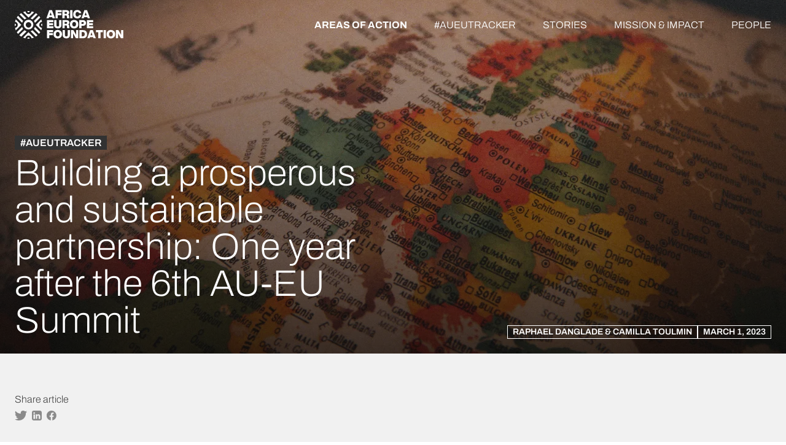

--- FILE ---
content_type: text/html
request_url: https://www.africaeuropefoundation.org/areas-of-action/building-a-prosperous-and-sustainable-partnership:-one-year-after-the-6th-au-eu-summit/
body_size: 25190
content:
<!doctype html>
<html data-n-head-ssr lang="en" data-n-head="%7B%22lang%22:%7B%22ssr%22:%22en%22%7D%7D">
  <head>
    <title>Building a prosperous and sustainable partnership: One year after the 6th AU-EU Summit  | Africa-Europe Foundation</title><meta data-n-head="ssr" charset="utf-8"><meta data-n-head="ssr" name="viewport" content="width=device-width,initial-scale=1"><meta data-n-head="ssr" property="og:site_name" content="Africa-Europe Foundation"><meta data-n-head="ssr" property="og:locale" content="en_US"><meta data-n-head="ssr" name="twitter:card" content="summary_large_image"><meta data-n-head="ssr" name="twitter:site" content="@AfricaEuropeFdn"><meta data-n-head="ssr" data-hid="og:title" property="og:title" content="One year after the 6th AU-EU Summit"><meta data-n-head="ssr" data-hid="twitter:title" property="twitter:title" content="One year after the 6th AU-EU Summit"><meta data-n-head="ssr" data-hid="description" name="description" content="2023 is foreseen to be extremely busy for Africa and Europe, and a pivotal year for recalibrating and enhancing the partnership."><meta data-n-head="ssr" data-hid="og:description" property="og:description" content="2023 is foreseen to be extremely busy for Africa and Europe, and a pivotal year for recalibrating and enhancing the partnership."><meta data-n-head="ssr" data-hid="twitter:description" name="twitter:description" content="2023 is foreseen to be extremely busy for Africa and Europe, and a pivotal year for recalibrating and enhancing the partnership."><meta data-n-head="ssr" data-hid="og:image" property="og:image" content="https://back.africaeuropefoundation.org/uploads/Globe_2_3fb7ce60ed.jpeg"><meta data-n-head="ssr" data-hid="twitter:image" name="twitter:image" content="https://back.africaeuropefoundation.org/uploads/Globe_2_3fb7ce60ed.jpeg"><meta data-n-head="ssr" data-hid="og:url" property="og:url" content="https://www.africaeuropefoundation.org/areas-of-action/building-a-prosperous-and-sustainable-partnership:-one-year-after-the-6th-au-eu-summit"><meta data-n-head="ssr" data-hid="twitter:url" name="twitter:url" content="https://www.africaeuropefoundation.org/areas-of-action/building-a-prosperous-and-sustainable-partnership:-one-year-after-the-6th-au-eu-summit"><meta data-n-head="ssr" data-hid="og:type" property="og:type" content="article"><link data-n-head="ssr" rel="preload" type="font/woff2" as="font" crossorigin="true" href="/fonts/archivo-v9-latin-200.woff2"><link data-n-head="ssr" rel="icon" type="image/svg+xml" href="/favicon.svg"><link data-n-head="ssr" rel="alternate icon" sizes="any" type="image/x-icon" href="/favicon.ico"><link data-n-head="ssr" rel="apple-touch-icon" sizes="180x180" href="/apple-touch-icon.png"><link data-n-head="ssr" rel="mask-icon" color="#a3de5f" href="/safari-pinned-tab.svg"><link data-n-head="ssr" rel="preconnect" href="https://back.africaeuropefoundation.org"><link data-n-head="ssr" data-hid="canonical" rel="canonical" href="https://www.africaeuropefoundation.org/areas-of-action/building-a-prosperous-and-sustainable-partnership:-one-year-after-the-6th-au-eu-summit/"><link data-n-head="ssr" rel="preload" as="image" imagesrcset="/_nuxt/image/ee5d05.webp 640w, /_nuxt/image/5a6ca5.webp 768w, /_nuxt/image/a5c9ea.webp 1024w, /_nuxt/image/940b9c.webp 1280w, /_nuxt/image/c1171c.webp 1536w" imagesizes="(max-width: 640px) 100vw, (max-width: 768px) 100vw, (max-width: 1024px) 100vw, (max-width: 1280px) 100vw, 100vw"><script data-n-head="ssr" src="https://cdn.usefathom.com/script.js" data-site="LBGDZETI" data-spa="auto" defer></script><script data-n-head="ssr" type="application/ld+json">{"@context":"https://schema.org","@graph":[{"@type":"Organization","@id":"https://www.africaeuropefoundation.org/#organization","name":"Africa-Europe Foundation","alternateName":"AEF","url":"https://www.africaeuropefoundation.org/","sameAs":["https://twitter.com/AfricaEuropeFdn","https://www.linkedin.com/company/africa-europe-foundation/","https://www.youtube.com/channel/UCY8ENdAdU8jUMcUN2gdFrEQ"],"logo":{"@type":"ImageObject","@id":"https://www.africaeuropefoundation.org/#logo","inLanguage":"en-US","url":"https://www.africaeuropefoundation.org/favicon.svg","contentUrl":"https://www.africaeuropefoundation.org/favicon.svg","width":100,"height":100,"caption":"Africa-Europe Foundation"},"image":{"@id":"https://www.africaeuropefoundation.org/#logo"}},{"@type":"WebSite","@id":"https://www.africaeuropefoundation.org/#website","url":"https://www.africaeuropefoundation.org/","name":"Africa-Europe Foundation","description":"By pioneering new multi-stakeholder platforms, the Africa-Europe Foundation aims to foster a partnership based upon shared values and common interests.","publisher":{"@id":"https://www.africaeuropefoundation.org/#organization"},"inLanguage":"en-US"}]}</script><link rel="modulepreload" href="/_nuxt/d6526f2.modern.js" as="script"><link rel="modulepreload" href="/_nuxt/96b28ee.modern.js" as="script"><link rel="modulepreload" href="/_nuxt/fc546c4.modern.js" as="script"><link rel="modulepreload" href="/_nuxt/75aa3ea.modern.js" as="script"><link rel="modulepreload" href="/_nuxt/58dea4a.modern.js" as="script"><link rel="modulepreload" href="/_nuxt/b8ec388.modern.js" as="script"><style data-vue-ssr-id="17bc9ac2:0 424f3826:0 46f23c9d:0 5067265b:0 ace7fcda:0 b4b45094:0 0cbdd228:0">/*! tailwindcss v3.2.6 | MIT License | https://tailwindcss.com*/*,:after,:before{border:0 solid #e5e7eb;box-sizing:border-box}:after,:before{--tw-content:""}html{-webkit-text-size-adjust:100%;font-feature-settings:normal;font-family:Archivo,ui-sans-serif,system-ui,-apple-system,Segoe UI,Roboto,Ubuntu,Cantarell,Noto Sans,sans-serif,BlinkMacSystemFont,"Segoe UI","Helvetica Neue",Arial,"Noto Sans","Apple Color Emoji","Segoe UI Emoji","Segoe UI Symbol","Noto Color Emoji";line-height:1.5;-moz-tab-size:4;-o-tab-size:4;tab-size:4}body{line-height:inherit;margin:0}hr{border-top-width:1px;color:inherit;height:0}abbr:where([title]){text-decoration:underline;-webkit-text-decoration:underline dotted;text-decoration:underline dotted}h1,h2,h3,h4,h5,h6{font-size:inherit;font-weight:inherit}a{color:inherit;text-decoration:inherit}b,strong{font-weight:bolder}code,kbd,pre,samp{font-family:ui-monospace,SFMono-Regular,Menlo,Monaco,Consolas,"Liberation Mono","Courier New",monospace;font-size:1em}small{font-size:80%}sub,sup{font-size:75%;line-height:0;position:relative;vertical-align:baseline}sub{bottom:-.25em}sup{top:-.5em}table{border-collapse:collapse;border-color:inherit;text-indent:0}button,input,optgroup,select,textarea{color:inherit;font-family:inherit;font-size:100%;font-weight:inherit;line-height:inherit;margin:0;padding:0}button,select{text-transform:none}[type=button],[type=reset],[type=submit],button{-webkit-appearance:button;background-color:transparent;background-image:none}:-moz-focusring{outline:auto}:-moz-ui-invalid{box-shadow:none}progress{vertical-align:baseline}::-webkit-inner-spin-button,::-webkit-outer-spin-button{height:auto}[type=search]{-webkit-appearance:textfield;outline-offset:-2px}::-webkit-search-decoration{-webkit-appearance:none}::-webkit-file-upload-button{-webkit-appearance:button;font:inherit}summary{display:list-item}blockquote,dd,dl,figure,h1,h2,h3,h4,h5,h6,hr,p,pre{margin:0}fieldset{margin:0}fieldset,legend{padding:0}menu,ol,ul{list-style:none;margin:0;padding:0}textarea{resize:vertical}input::-moz-placeholder,textarea::-moz-placeholder{color:#9ca3af;opacity:1}input::placeholder,textarea::placeholder{color:#9ca3af;opacity:1}[role=button],button{cursor:pointer}:disabled{cursor:default}audio,canvas,embed,iframe,img,object,svg,video{display:block;vertical-align:middle}img,video{height:auto;max-width:100%}[hidden]{display:none}*,:after,:before{--tw-border-spacing-x:0;--tw-border-spacing-y:0;--tw-translate-x:0;--tw-translate-y:0;--tw-rotate:0;--tw-skew-x:0;--tw-skew-y:0;--tw-scale-x:1;--tw-scale-y:1;--tw-scroll-snap-strictness:proximity;--tw-ring-offset-width:0px;--tw-ring-offset-color:#fff;--tw-ring-color:rgba(59,130,246,.5);--tw-ring-offset-shadow:0 0 transparent;--tw-ring-shadow:0 0 transparent;--tw-shadow:0 0 transparent;--tw-shadow-colored:0 0 transparent}::backdrop{--tw-border-spacing-x:0;--tw-border-spacing-y:0;--tw-translate-x:0;--tw-translate-y:0;--tw-rotate:0;--tw-skew-x:0;--tw-skew-y:0;--tw-scale-x:1;--tw-scale-y:1;--tw-scroll-snap-strictness:proximity;--tw-ring-offset-width:0px;--tw-ring-offset-color:#fff;--tw-ring-color:rgba(59,130,246,.5);--tw-ring-offset-shadow:0 0 transparent;--tw-ring-shadow:0 0 transparent;--tw-shadow:0 0 transparent;--tw-shadow-colored:0 0 transparent}.container{margin-left:auto;margin-right:auto;width:100%}@media (min-width:640px){.container{max-width:640px}}@media (min-width:768px){.container{max-width:768px}}@media (min-width:1024px){.container{max-width:1024px}}@media (min-width:1280px){.container{max-width:1280px}}@media (min-width:1536px){.container{max-width:1536px}}:root{--yellow:#fdc53c;--light-green:#a3de5f;--dark-green:#20704d;--dark-gray-rgb:50,50,50;--dark-gray:rgb(var(--dark-gray-rgb));--red:#de5f63;--default-ease:cubic-bezier(0.77,0,0.175,1);--container-size:100%}button,cite,input,select,textarea{font:inherit}body{max-width:100vw}@media (min-width:640px){:root{--container-size:640px}}@media (min-width:768px){:root{--container-size:768px}}@media (min-width:1024px){:root{--container-size:1024px}}@media (min-width:1280px){:root{--container-size:1280px}}@media (min-width:1536px){:root{--container-size:1536px}}@font-face{font-display:swap;font-family:Archivo;font-style:normal;font-weight:200;src:local("Archivo"),url(/fonts/archivo-v9-latin-200.woff2) format("woff2"),url(/fonts/archivo-v9-latin-200.woff) format("woff")}@font-face{font-display:swap;font-family:Archivo;font-style:normal;font-weight:300;src:local("Archivo"),url(/fonts/archivo-v9-latin-300.woff2) format("woff2"),url(/fonts/archivo-v9-latin-300.woff) format("woff")}@font-face{font-display:swap;font-family:Archivo;font-style:normal;font-weight:400;src:local("Archivo"),url(/fonts/archivo-v9-latin-regular.woff2) format("woff2"),url(/fonts/archivo-v9-latin-regular.woff) format("woff")}@font-face{font-display:swap;font-family:Archivo;font-style:normal;font-weight:500;src:local("Archivo"),url(/fonts/archivo-v9-latin-500.woff2) format("woff2"),url(/fonts/archivo-v9-latin-500.woff) format("woff")}@font-face{font-display:swap;font-family:Archivo;font-style:normal;font-weight:600;src:local("Archivo"),url(/fonts/archivo-v9-latin-600.woff2) format("woff2"),url(/fonts/archivo-v9-latin-600.woff) format("woff")}@font-face{font-display:swap;font-family:Archivo;font-style:normal;font-weight:700;src:local("Archivo"),url(/fonts/archivo-v9-latin-700.woff2) format("woff2"),url(/fonts/archivo-v9-latin-700.woff) format("woff")}@font-face{font-display:swap;font-family:Druk;font-style:normal;font-weight:500;src:local("Druk"),url(/fonts/Druk-Medium.woff2) format("woff2"),url(/fonts/Druk-Medium.woff) format("woff")}.section-title{font-size:2.25rem;line-height:1.1}@media (min-width:640px){.section-title{font-size:3rem;line-height:1}}@media (min-width:768px){.section-title{font-size:3.75rem;line-height:1}}.section-title-sm{font-size:2.25rem;line-height:1.1}@media (min-width:640px){.section-title-sm{font-size:3rem;line-height:1}}.section-statement{font-size:1.5rem;line-height:1.25;opacity:.6}@media (min-width:640px){.section-statement{font-size:1.875rem;line-height:1.2}}@media (min-width:768px){.section-statement{font-size:2.25rem;line-height:1.1}}@media (min-width:1024px){.section-statement{font-size:3.75rem;line-height:1}}@media (min-width:1280px){.section-statement{font-size:4.5rem;line-height:1}}.container-auto{margin-left:auto;margin-right:auto;width:100%}@media (min-width:640px){.container-auto{max-width:640px}}@media (min-width:768px){.container-auto{max-width:768px}}@media (min-width:1024px){.container-auto{max-width:1024px}}@media (min-width:1280px){.container-auto{max-width:1280px}}@media (min-width:1536px){.container-auto{max-width:1536px}}.container-auto{padding-left:1.5rem;padding-right:1.5rem}.base-button{align-items:center;display:inline-flex}.base-button>:not([hidden])~:not([hidden]){--tw-space-x-reverse:0;margin-left:.75rem;margin-left:calc(.75rem*(1 - var(--tw-space-x-reverse)));margin-right:0;margin-right:calc(.75rem*var(--tw-space-x-reverse))}.base-button{border-color:currentColor;border-radius:9999px;border-width:1px;font-size:1rem;line-height:1.35;line-height:1.25rem;padding:.25rem .75rem;transition-duration:.2s;transition-property:opacity;transition-timing-function:cubic-bezier(.4,0,.2,1)}.base-button:hover{opacity:.6}@media (min-width:768px){.base-button{padding-bottom:.15rem;padding-top:.15rem}}.base-body-text{font-size:1.125rem;line-height:1.4}.base-content-spacer>:not([hidden])~:not([hidden]){--tw-space-y-reverse:0;margin-bottom:0;margin-bottom:calc(1.25rem*var(--tw-space-y-reverse));margin-top:1.25rem;margin-top:calc(1.25rem*(1 - var(--tw-space-y-reverse)))}.tag-container{display:flex;flex-wrap:wrap;gap:.3rem}.base-tag{border-color:currentColor;border-width:1px;display:inline-block;font-size:.75rem;font-weight:600;line-height:1.25;padding:1px .5rem;text-transform:uppercase}@media (min-width:640px){.base-tag{font-size:.875rem;line-height:1.35}}@media (min-width:768px){.base-tag{font-size:1rem;line-height:1.35}}.base-tag{line-height:1.2}:root{--lateral-container:calc((100vw - var(--container-size))/2 + 1.5rem)}.fade-enter-active,.fade-leave-active{transition:opacity .5s cubic-bezier(.19,1,.22,1)}.fade-enter,.fade-leave-active{opacity:0}.post{--text-width:66ch}.post hr{border:.5px solid;opacity:.2}.content-grid{grid-gap:2rem 0;display:grid;gap:2rem 0;grid-template-columns:repeat(1,minmax(0,1fr))}@media (min-width:1024px){.content-grid{gap:2rem;grid-template-columns:2fr var(--text-width) 1fr}}.featured-image img{height:100%;-o-object-fit:cover;object-fit:cover;width:100%}.tooltip{box-shadow:0 0 20px rgba(0,0,0,.25);display:block!important;max-width:24rem;pointer-events:none;z-index:10000}.tooltip .tooltip-inner{--tw-bg-opacity:1;background-color:#fff;background-color:rgb(255 255 255/var(--tw-bg-opacity));color:rgba(50,50,50,.5);font-size:.875rem;line-height:1.35;padding:1.25rem}.tooltip[x-placement^=top]{margin-bottom:5px}.tooltip[x-placement^=bottom]{margin-top:5px}.tooltip[x-placement^=right]{margin-left:5px}.tooltip[x-placement^=left]{margin-right:5px}.tooltip[aria-hidden=true]{opacity:0;transition:opacity .15s,visibility .15s;visibility:hidden}.tooltip[aria-hidden=false]{opacity:1;transition:opacity .15s;visibility:visible}.sr-only{clip:rect(0,0,0,0);border-width:0;height:1px;margin:-1px;overflow:hidden;padding:0;position:absolute;white-space:nowrap;width:1px}.pointer-events-none{pointer-events:none}.visible{visibility:visible}.fixed{position:fixed}.absolute{position:absolute}.relative{position:relative}.inset-0{bottom:0;left:0;right:0;top:0}.-bottom-3{bottom:-.75rem}.-bottom-6{bottom:-1.5rem}.bottom-0{bottom:0}.left-0{left:0}.left-1\/2{left:50%}.left-4{left:1rem}.left-5{left:1.25rem}.right-0{right:0}.right-2{right:.5rem}.right-5{right:1.25rem}.right-6{right:1.5rem}.top-0{top:0}.top-1\/2{top:50%}.top-3{top:.75rem}.top-4{top:1rem}.top-40{top:10rem}.top-48{top:12rem}.top-full{top:100%}.isolate{isolation:isolate}.z-10{z-index:10}.z-20{z-index:20}.z-50{z-index:50}.order-1{order:1}.order-2{order:2}.col-span-2{grid-column:span 2/span 2}.col-span-full{grid-column:1/-1}.col-start-1{grid-column-start:1}.col-start-2{grid-column-start:2}.col-start-3{grid-column-start:3}.-mx-4{margin-left:-1rem;margin-right:-1rem}.mx-auto{margin-left:auto;margin-right:auto}.my-16{margin-bottom:4rem;margin-top:4rem}.my-3{margin-bottom:.75rem;margin-top:.75rem}.-mb-4{margin-bottom:-1rem}.-mt-1{margin-top:-.25rem}.-mt-6{margin-top:-1.5rem}.mb-1{margin-bottom:.25rem}.mb-14{margin-bottom:3.5rem}.mb-2{margin-bottom:.5rem}.mb-20{margin-bottom:5rem}.mb-3{margin-bottom:.75rem}.mb-4{margin-bottom:1rem}.mb-8{margin-bottom:2rem}.ml-12{margin-left:3rem}.ml-16{margin-left:4rem}.ml-2{margin-left:.5rem}.ml-6{margin-left:1.5rem}.ml-auto{margin-left:auto}.ml-px{margin-left:1px}.mr-2{margin-right:.5rem}.mt-1{margin-top:.25rem}.mt-10{margin-top:2.5rem}.mt-14{margin-top:3.5rem}.mt-16{margin-top:4rem}.mt-2{margin-top:.5rem}.mt-20{margin-top:5rem}.mt-28{margin-top:7rem}.mt-3{margin-top:.75rem}.mt-4{margin-top:1rem}.mt-5{margin-top:1.25rem}.mt-6{margin-top:1.5rem}.mt-7{margin-top:1.75rem}.mt-8{margin-top:2rem}.block{display:block}.inline-block{display:inline-block}.inline{display:inline}.flex{display:flex}.inline-flex{display:inline-flex}.grid{display:grid}.hidden{display:none}.aspect-square{aspect-ratio:1/1}.h-0{height:0}.h-0\.5{height:.125rem}.h-1{height:.25rem}.h-10{height:2.5rem}.h-12{height:3rem}.h-14{height:3.5rem}.h-2{height:.5rem}.h-20{height:5rem}.h-3{height:.75rem}.h-32{height:8rem}.h-4{height:1rem}.h-40{height:10rem}.h-48{height:12rem}.h-6{height:1.5rem}.h-7{height:1.75rem}.h-8{height:2rem}.h-96{height:24rem}.h-\[16rem\]{height:16rem}.h-\[95vw\]{height:95vw}.h-full{height:100%}.h-px{height:1px}.h-screen{height:100vh}.max-h-80{max-height:20rem}.max-h-\[16rem\]{max-height:16rem}.max-h-\[20rem\]{max-height:20rem}.max-h-\[26\.2rem\]{max-height:26.2rem}.max-h-full{max-height:100%}.min-h-\[13rem\]{min-height:13rem}.min-h-\[22rem\]{min-height:22rem}.min-h-\[70vh\]{min-height:70vh}.min-h-\[75vh\]{min-height:75vh}.min-h-\[85vh\]{min-height:85vh}.min-h-full{min-height:100%}.w-1{width:.25rem}.w-1\/4{width:25%}.w-12{width:3rem}.w-14{width:3.5rem}.w-3{width:.75rem}.w-4{width:1rem}.w-6{width:1.5rem}.w-7{width:1.75rem}.w-8{width:2rem}.w-\[12\.5rem\]{width:12.5rem}.w-\[15rem\]{width:15rem}.w-\[16\.5rem\]{width:16.5rem}.w-\[25\%vw\]{width:25%vw}.w-auto{width:auto}.w-full{width:100%}.min-w-full{min-width:100%}.max-w-2xl{max-width:42rem}.max-w-3xl{max-width:48rem}.max-w-4xl{max-width:56rem}.max-w-\[18rem\]{max-width:18rem}.max-w-\[24rem\]{max-width:24rem}.max-w-\[25ch\]{max-width:25ch}.max-w-\[25rem\]{max-width:25rem}.max-w-\[48\.2rem\]{max-width:48.2rem}.max-w-\[60ch\]{max-width:60ch}.max-w-\[65\%\]{max-width:65%}.max-w-\[65ch\]{max-width:65ch}.max-w-\[70ch\]{max-width:70ch}.max-w-\[90vw\]{max-width:90vw}.max-w-\[var\(--text-width\)\]{max-width:var(--text-width)}.max-w-lg{max-width:32rem}.max-w-md{max-width:28rem}.max-w-sm{max-width:24rem}.max-w-xl{max-width:36rem}.max-w-xs{max-width:20rem}.flex-1{flex:1 1 0%}.flex-shrink{flex-shrink:1}.flex-shrink-0,.shrink-0{flex-shrink:0}.flex-grow,.grow{flex-grow:1}.-translate-x-1\/2{--tw-translate-x:-50%;transform:translate(-50%,var(--tw-translate-y)) rotate(var(--tw-rotate)) skewX(var(--tw-skew-x)) skewY(var(--tw-skew-y)) scaleX(var(--tw-scale-x)) scaleY(var(--tw-scale-y));transform:translate(var(--tw-translate-x),var(--tw-translate-y)) rotate(var(--tw-rotate)) skewX(var(--tw-skew-x)) skewY(var(--tw-skew-y)) scaleX(var(--tw-scale-x)) scaleY(var(--tw-scale-y))}.-translate-y-1\/2{--tw-translate-y:-50%;transform:translate(var(--tw-translate-x),-50%) rotate(var(--tw-rotate)) skewX(var(--tw-skew-x)) skewY(var(--tw-skew-y)) scaleX(var(--tw-scale-x)) scaleY(var(--tw-scale-y));transform:translate(var(--tw-translate-x),var(--tw-translate-y)) rotate(var(--tw-rotate)) skewX(var(--tw-skew-x)) skewY(var(--tw-skew-y)) scaleX(var(--tw-scale-x)) scaleY(var(--tw-scale-y))}.translate-y-1\/2{--tw-translate-y:50%;transform:translate(var(--tw-translate-x),50%) rotate(var(--tw-rotate)) skewX(var(--tw-skew-x)) skewY(var(--tw-skew-y)) scaleX(var(--tw-scale-x)) scaleY(var(--tw-scale-y));transform:translate(var(--tw-translate-x),var(--tw-translate-y)) rotate(var(--tw-rotate)) skewX(var(--tw-skew-x)) skewY(var(--tw-skew-y)) scaleX(var(--tw-scale-x)) scaleY(var(--tw-scale-y))}.rotate-180{--tw-rotate:180deg;transform:translate(var(--tw-translate-x),var(--tw-translate-y)) rotate(180deg) skewX(var(--tw-skew-x)) skewY(var(--tw-skew-y)) scaleX(var(--tw-scale-x)) scaleY(var(--tw-scale-y));transform:translate(var(--tw-translate-x),var(--tw-translate-y)) rotate(var(--tw-rotate)) skewX(var(--tw-skew-x)) skewY(var(--tw-skew-y)) scaleX(var(--tw-scale-x)) scaleY(var(--tw-scale-y))}.scale-105{--tw-scale-x:1.05;--tw-scale-y:1.05;transform:translate(var(--tw-translate-x),var(--tw-translate-y)) rotate(var(--tw-rotate)) skewX(var(--tw-skew-x)) skewY(var(--tw-skew-y)) scaleX(1.05) scaleY(1.05)}.scale-105,.transform{transform:translate(var(--tw-translate-x),var(--tw-translate-y)) rotate(var(--tw-rotate)) skewX(var(--tw-skew-x)) skewY(var(--tw-skew-y)) scaleX(var(--tw-scale-x)) scaleY(var(--tw-scale-y))}@keyframes spin{to{transform:rotate(1turn)}}.animate-spin{animation:spin 1s linear infinite}.cursor-pointer{cursor:pointer}.select-none{-webkit-user-select:none;-moz-user-select:none;user-select:none}.select-text{-webkit-user-select:text;-moz-user-select:text;user-select:text}.resize{resize:both}.appearance-none{-webkit-appearance:none;-moz-appearance:none;appearance:none}.grid-cols-1{grid-template-columns:repeat(1,minmax(0,1fr))}.grid-cols-2{grid-template-columns:repeat(2,minmax(0,1fr))}.flex-col{flex-direction:column}.flex-wrap{flex-wrap:wrap}.items-start{align-items:flex-start}.items-end{align-items:flex-end}.items-center{align-items:center}.justify-start{justify-content:flex-start}.justify-end{justify-content:flex-end}.justify-center{justify-content:center}.justify-between{justify-content:space-between}.gap-10{gap:2.5rem}.gap-2{gap:.5rem}.gap-6{gap:1.5rem}.gap-x-10{-moz-column-gap:2.5rem;column-gap:2.5rem}.gap-x-2{-moz-column-gap:.5rem;column-gap:.5rem}.gap-x-20{-moz-column-gap:5rem;column-gap:5rem}.gap-x-3{-moz-column-gap:.75rem;column-gap:.75rem}.gap-x-4{-moz-column-gap:1rem;column-gap:1rem}.gap-x-8{-moz-column-gap:2rem;column-gap:2rem}.gap-y-2{row-gap:.5rem}.gap-y-6{row-gap:1.5rem}.space-x-1>:not([hidden])~:not([hidden]){--tw-space-x-reverse:0;margin-left:.25rem;margin-left:calc(.25rem*(1 - var(--tw-space-x-reverse)));margin-right:0;margin-right:calc(.25rem*var(--tw-space-x-reverse))}.space-x-2>:not([hidden])~:not([hidden]){--tw-space-x-reverse:0;margin-left:.5rem;margin-left:calc(.5rem*(1 - var(--tw-space-x-reverse)));margin-right:0;margin-right:calc(.5rem*var(--tw-space-x-reverse))}.space-x-3>:not([hidden])~:not([hidden]){--tw-space-x-reverse:0;margin-left:.75rem;margin-left:calc(.75rem*(1 - var(--tw-space-x-reverse)));margin-right:0;margin-right:calc(.75rem*var(--tw-space-x-reverse))}.space-x-4>:not([hidden])~:not([hidden]){--tw-space-x-reverse:0;margin-left:1rem;margin-left:calc(1rem*(1 - var(--tw-space-x-reverse)));margin-right:0;margin-right:calc(1rem*var(--tw-space-x-reverse))}.space-y-1>:not([hidden])~:not([hidden]){--tw-space-y-reverse:0;margin-bottom:0;margin-bottom:calc(.25rem*var(--tw-space-y-reverse));margin-top:.25rem;margin-top:calc(.25rem*(1 - var(--tw-space-y-reverse)))}.space-y-10>:not([hidden])~:not([hidden]){--tw-space-y-reverse:0;margin-bottom:0;margin-bottom:calc(2.5rem*var(--tw-space-y-reverse));margin-top:2.5rem;margin-top:calc(2.5rem*(1 - var(--tw-space-y-reverse)))}.space-y-12>:not([hidden])~:not([hidden]){--tw-space-y-reverse:0;margin-bottom:0;margin-bottom:calc(3rem*var(--tw-space-y-reverse));margin-top:3rem;margin-top:calc(3rem*(1 - var(--tw-space-y-reverse)))}.space-y-16>:not([hidden])~:not([hidden]){--tw-space-y-reverse:0;margin-bottom:0;margin-bottom:calc(4rem*var(--tw-space-y-reverse));margin-top:4rem;margin-top:calc(4rem*(1 - var(--tw-space-y-reverse)))}.space-y-2>:not([hidden])~:not([hidden]){--tw-space-y-reverse:0;margin-bottom:0;margin-bottom:calc(.5rem*var(--tw-space-y-reverse));margin-top:.5rem;margin-top:calc(.5rem*(1 - var(--tw-space-y-reverse)))}.space-y-24>:not([hidden])~:not([hidden]){--tw-space-y-reverse:0;margin-bottom:0;margin-bottom:calc(6rem*var(--tw-space-y-reverse));margin-top:6rem;margin-top:calc(6rem*(1 - var(--tw-space-y-reverse)))}.space-y-3>:not([hidden])~:not([hidden]){--tw-space-y-reverse:0;margin-bottom:0;margin-bottom:calc(.75rem*var(--tw-space-y-reverse));margin-top:.75rem;margin-top:calc(.75rem*(1 - var(--tw-space-y-reverse)))}.space-y-4>:not([hidden])~:not([hidden]){--tw-space-y-reverse:0;margin-bottom:0;margin-bottom:calc(1rem*var(--tw-space-y-reverse));margin-top:1rem;margin-top:calc(1rem*(1 - var(--tw-space-y-reverse)))}.space-y-5>:not([hidden])~:not([hidden]){--tw-space-y-reverse:0;margin-bottom:0;margin-bottom:calc(1.25rem*var(--tw-space-y-reverse));margin-top:1.25rem;margin-top:calc(1.25rem*(1 - var(--tw-space-y-reverse)))}.space-y-6>:not([hidden])~:not([hidden]){--tw-space-y-reverse:0;margin-bottom:0;margin-bottom:calc(1.5rem*var(--tw-space-y-reverse));margin-top:1.5rem;margin-top:calc(1.5rem*(1 - var(--tw-space-y-reverse)))}.divide-y>:not([hidden])~:not([hidden]){--tw-divide-y-reverse:0;border-bottom-width:0;border-bottom-width:calc(1px*var(--tw-divide-y-reverse));border-top-width:1px;border-top-width:calc(1px*(1 - var(--tw-divide-y-reverse)))}.divide-black\/20>:not([hidden])~:not([hidden]){border-color:rgba(0,0,0,.2)}.self-center{align-self:center}.justify-self-end{justify-self:end}.overflow-auto{overflow:auto}.overflow-hidden{overflow:hidden}.overflow-scroll{overflow:scroll}.overflow-x-hidden{overflow-x:hidden}.overflow-x-scroll{overflow-x:scroll}.overscroll-contain{overscroll-behavior:contain}.rounded-full{border-radius:9999px}.border{border-width:1px}.border-b{border-bottom-width:1px}.border-l{border-left-width:1px}.border-t{border-top-width:1px}.border-dashed{border-style:dashed}.border-none{border-style:none}.border-black{--tw-border-opacity:1;border-color:#000;border-color:rgb(0 0 0/var(--tw-border-opacity))}.border-black\/40{border-color:rgba(0,0,0,.4)}.border-current{border-color:currentColor}.border-dark-green{border-color:#20704d;border-color:var(--dark-green)}.border-transparent{border-color:transparent}.border-opacity-20{--tw-border-opacity:0.2}.bg-black{--tw-bg-opacity:1;background-color:#000;background-color:rgb(0 0 0/var(--tw-bg-opacity))}.bg-black\/20{background-color:rgba(0,0,0,.2)}.bg-current{background-color:currentColor}.bg-dark-gray{background-color:#323232;background-color:var(--dark-gray)}.bg-dark-green{background-color:#20704d;background-color:var(--dark-green)}.bg-gray-200{--tw-bg-opacity:1;background-color:#e5e7eb;background-color:rgb(229 231 235/var(--tw-bg-opacity))}.bg-green-200{--tw-bg-opacity:1;background-color:#bbf7d0;background-color:rgb(187 247 208/var(--tw-bg-opacity))}.bg-green-300{--tw-bg-opacity:1;background-color:#86efac;background-color:rgb(134 239 172/var(--tw-bg-opacity))}.bg-light-gray{--tw-bg-opacity:1;background-color:#f1f1f1;background-color:rgb(241 241 241/var(--tw-bg-opacity))}.bg-light-green{background-color:#a3de5f;background-color:var(--light-green)}.bg-red-200{--tw-bg-opacity:1;background-color:#fecaca;background-color:rgb(254 202 202/var(--tw-bg-opacity))}.bg-red-300{--tw-bg-opacity:1;background-color:#fca5a5;background-color:rgb(252 165 165/var(--tw-bg-opacity))}.bg-red-500{--tw-bg-opacity:1;background-color:#ef4444;background-color:rgb(239 68 68/var(--tw-bg-opacity))}.bg-transparent{background-color:transparent}.bg-white{--tw-bg-opacity:1;background-color:#fff;background-color:rgb(255 255 255/var(--tw-bg-opacity))}.bg-yellow{background-color:#fdc53c;background-color:var(--yellow)}.bg-opacity-90{--tw-bg-opacity:0.9}.bg-gradient-to-b{background-image:linear-gradient(to bottom,var(--tw-gradient-stops))}.from-black\/20{--tw-gradient-from:rgba(0,0,0,.2);--tw-gradient-to:transparent;--tw-gradient-stops:var(--tw-gradient-from),var(--tw-gradient-to)}.from-transparent{--tw-gradient-from:transparent;--tw-gradient-to:transparent;--tw-gradient-stops:var(--tw-gradient-from),var(--tw-gradient-to)}.to-black{--tw-gradient-to:#000}.to-black\/70{--tw-gradient-to:rgba(0,0,0,.7)}.object-contain{-o-object-fit:contain;object-fit:contain}.object-cover{-o-object-fit:cover;object-fit:cover}.object-center{-o-object-position:center;object-position:center}.p-1{padding:.25rem}.p-2{padding:.5rem}.p-3{padding:.75rem}.p-4{padding:1rem}.p-6{padding:1.5rem}.p-8{padding:2rem}.px-1{padding-left:.25rem;padding-right:.25rem}.px-1\.5{padding-left:.375rem;padding-right:.375rem}.px-2{padding-left:.5rem;padding-right:.5rem}.px-3{padding-left:.75rem;padding-right:.75rem}.px-4{padding-left:1rem;padding-right:1rem}.px-5{padding-left:1.25rem;padding-right:1.25rem}.px-6{padding-left:1.5rem;padding-right:1.5rem}.px-8{padding-left:2rem;padding-right:2rem}.px-9{padding-left:2.25rem;padding-right:2.25rem}.px-\[var\(--lateral-container\)\]{padding-left:calc(50vw - 50% + 1.5rem);padding-left:var(--lateral-container);padding-right:calc(50vw - 50% + 1.5rem);padding-right:var(--lateral-container)}.py-1{padding-bottom:.25rem;padding-top:.25rem}.py-10{padding-bottom:2.5rem;padding-top:2.5rem}.py-12{padding-bottom:3rem;padding-top:3rem}.py-14{padding-bottom:3.5rem;padding-top:3.5rem}.py-2{padding-bottom:.5rem;padding-top:.5rem}.py-20{padding-bottom:5rem;padding-top:5rem}.py-3{padding-bottom:.75rem;padding-top:.75rem}.py-4{padding-bottom:1rem;padding-top:1rem}.py-5{padding-bottom:1.25rem;padding-top:1.25rem}.py-6{padding-bottom:1.5rem;padding-top:1.5rem}.py-8{padding-bottom:2rem;padding-top:2rem}.py-px{padding-bottom:1px;padding-top:1px}.pb-10{padding-bottom:2.5rem}.pb-16{padding-bottom:4rem}.pb-4{padding-bottom:1rem}.pb-5{padding-bottom:1.25rem}.pb-6{padding-bottom:1.5rem}.pb-8{padding-bottom:2rem}.pb-\[56\%\]{padding-bottom:56%}.pl-3{padding-left:.75rem}.pl-5{padding-left:1.25rem}.pl-6{padding-left:1.5rem}.pl-\[var\(--lateral-container\)\]{padding-left:calc(50vw - 50% + 1.5rem);padding-left:var(--lateral-container)}.pr-20{padding-right:5rem}.pr-3{padding-right:.75rem}.pr-4{padding-right:1rem}.pr-6{padding-right:1.5rem}.pt-1{padding-top:.25rem}.pt-10{padding-top:2.5rem}.pt-2{padding-top:.5rem}.pt-20{padding-top:5rem}.pt-3{padding-top:.75rem}.pt-32{padding-top:8rem}.pt-6{padding-top:1.5rem}.text-left{text-align:left}.text-center{text-align:center}.text-right{text-align:right}.font-condensed{font-family:Druk,Open Sans Condensed,Impact,Franklin Gothic Bold,sans-serif}.text-2xl{font-size:1.5rem;line-height:1.25}.text-3xl{font-size:1.875rem;line-height:1.2}.text-4xl{font-size:2.25rem;line-height:1.1}.text-8xl{font-size:6rem;line-height:1}.text-\[0\.8rem\]{font-size:.8rem}.text-\[1\.4rem\]{font-size:1.4rem}.text-base{font-size:1rem;line-height:1.35}.text-lg{font-size:1.125rem;line-height:1.4}.text-sm{font-size:.875rem;line-height:1.35}.text-xl{font-size:1.25rem;line-height:1.3}.text-xs{font-size:.75rem;line-height:1.25}.font-bold{font-weight:700}.font-extralight{font-weight:200}.font-light{font-weight:300}.font-medium{font-weight:500}.font-normal{font-weight:400}.font-semibold{font-weight:600}.uppercase{text-transform:uppercase}.leading-4{line-height:1rem}.leading-5{line-height:1.25rem}.leading-\[0\.9\]{line-height:.9}.leading-\[1\.2\]{line-height:1.2}.leading-none{line-height:1}.text-black{--tw-text-opacity:1;color:#000;color:rgb(0 0 0/var(--tw-text-opacity))}.text-dark-gray{color:#323232;color:var(--dark-gray)}.text-dark-green{color:#20704d;color:var(--dark-green)}.text-gray-500{--tw-text-opacity:1;color:#6b7280;color:rgb(107 114 128/var(--tw-text-opacity))}.text-red-400{--tw-text-opacity:1;color:#f87171;color:rgb(248 113 113/var(--tw-text-opacity))}.text-white{--tw-text-opacity:1;color:#fff;color:rgb(255 255 255/var(--tw-text-opacity))}.underline{text-decoration-line:underline}.antialiased{-webkit-font-smoothing:antialiased;-moz-osx-font-smoothing:grayscale}.placeholder-white::-moz-placeholder{--tw-placeholder-opacity:1;color:#fff;color:rgb(255 255 255/var(--tw-placeholder-opacity))}.placeholder-white::placeholder{--tw-placeholder-opacity:1;color:#fff;color:rgb(255 255 255/var(--tw-placeholder-opacity))}.placeholder-opacity-30::-moz-placeholder{--tw-placeholder-opacity:0.3}.placeholder-opacity-30::placeholder{--tw-placeholder-opacity:0.3}.opacity-0{opacity:0}.opacity-10{opacity:.1}.opacity-25{opacity:.25}.opacity-40{opacity:.4}.opacity-50{opacity:.5}.opacity-60{opacity:.6}.opacity-70{opacity:.7}.opacity-80{opacity:.8}.shadow-lg{--tw-shadow:0 10px 15px -3px rgba(0,0,0,.1),0 4px 6px -4px rgba(0,0,0,.1);--tw-shadow-colored:0 10px 15px -3px var(--tw-shadow-color),0 4px 6px -4px var(--tw-shadow-color);box-shadow:0 0 transparent,0 0 transparent,0 10px 15px -3px rgba(0,0,0,.1),0 4px 6px -4px rgba(0,0,0,.1);box-shadow:var(--tw-ring-offset-shadow,0 0 #0000),var(--tw-ring-shadow,0 0 #0000),var(--tw-shadow)}.outline{outline-style:solid}.-outline-offset-2{outline-offset:-2px}.blur{--tw-blur:blur(8px);filter:blur(8px) var(--tw-brightness) var(--tw-contrast) var(--tw-grayscale) var(--tw-hue-rotate) var(--tw-invert) var(--tw-saturate) var(--tw-sepia) var(--tw-drop-shadow);filter:var(--tw-blur) var(--tw-brightness) var(--tw-contrast) var(--tw-grayscale) var(--tw-hue-rotate) var(--tw-invert) var(--tw-saturate) var(--tw-sepia) var(--tw-drop-shadow)}.grayscale{--tw-grayscale:grayscale(100%);filter:var(--tw-blur) var(--tw-brightness) var(--tw-contrast) grayscale(100%) var(--tw-hue-rotate) var(--tw-invert) var(--tw-saturate) var(--tw-sepia) var(--tw-drop-shadow)}.filter,.grayscale{filter:var(--tw-blur) var(--tw-brightness) var(--tw-contrast) var(--tw-grayscale) var(--tw-hue-rotate) var(--tw-invert) var(--tw-saturate) var(--tw-sepia) var(--tw-drop-shadow)}.transition{transition-duration:.15s;transition-property:color,background-color,border-color,outline-color,text-decoration-color,fill,stroke,opacity,box-shadow,transform,filter,-webkit-backdrop-filter;transition-property:color,background-color,border-color,outline-color,text-decoration-color,fill,stroke,opacity,box-shadow,transform,filter,backdrop-filter;transition-property:color,background-color,border-color,outline-color,text-decoration-color,fill,stroke,opacity,box-shadow,transform,filter,backdrop-filter,-webkit-backdrop-filter;transition-timing-function:cubic-bezier(.4,0,.2,1)}.transition-opacity{transition-duration:.15s;transition-property:opacity;transition-timing-function:cubic-bezier(.4,0,.2,1)}.transition-transform{transition-duration:.15s;transition-property:transform;transition-timing-function:cubic-bezier(.4,0,.2,1)}.duration-1000{transition-duration:1s}.duration-200{transition-duration:.2s}.duration-300{transition-duration:.3s}.ease-in-out{transition-timing-function:cubic-bezier(.4,0,.2,1)}@media (min-width:640px){.sm\:container{margin-left:auto;margin-right:auto;width:100%}@media (min-width:640px){.sm\:container{max-width:640px}}@media (min-width:768px){.sm\:container{max-width:768px}}@media (min-width:1024px){.sm\:container{max-width:1024px}}@media (min-width:1280px){.sm\:container{max-width:1280px}}@media (min-width:1536px){.sm\:container{max-width:1536px}}}.hover\:bg-dark-green:hover{background-color:#20704d;background-color:var(--dark-green)}.hover\:bg-light-gray:hover{--tw-bg-opacity:1;background-color:#f1f1f1;background-color:rgb(241 241 241/var(--tw-bg-opacity))}.hover\:text-white:hover{--tw-text-opacity:1;color:#fff;color:rgb(255 255 255/var(--tw-text-opacity))}.hover\:opacity-100:hover{opacity:1}.hover\:opacity-60:hover{opacity:.6}.disabled\:opacity-10:disabled{opacity:.1}.group:hover .group-hover\:scale-100{--tw-scale-x:1;--tw-scale-y:1;transform:translate(var(--tw-translate-x),var(--tw-translate-y)) rotate(var(--tw-rotate)) skewX(var(--tw-skew-x)) skewY(var(--tw-skew-y)) scaleX(1) scaleY(1);transform:translate(var(--tw-translate-x),var(--tw-translate-y)) rotate(var(--tw-rotate)) skewX(var(--tw-skew-x)) skewY(var(--tw-skew-y)) scaleX(var(--tw-scale-x)) scaleY(var(--tw-scale-y))}.group:hover .group-hover\:opacity-60{opacity:.6}.group:hover .group-hover\:opacity-70{opacity:.7}.group:hover .group-hover\:opacity-90{opacity:.9}@media not all and (min-width:768px){.max-md\:right-1{right:.25rem}.max-md\:mt-2{margin-top:.5rem}.max-md\:hidden{display:none}}@media not all and (min-width:640px){.max-sm\:bottom-4{bottom:1rem}.max-sm\:right-4{right:1rem}.max-sm\:mb-3{margin-bottom:.75rem}.max-sm\:mt-14{margin-top:3.5rem}.max-sm\:mt-6{margin-top:1.5rem}.max-sm\:mt-8{margin-top:2rem}.max-sm\:flex-col{flex-direction:column}.max-sm\:items-start{align-items:flex-start}.max-sm\:space-y-4>:not([hidden])~:not([hidden]){--tw-space-y-reverse:0;margin-bottom:0;margin-bottom:calc(1rem*var(--tw-space-y-reverse));margin-top:1rem;margin-top:calc(1rem*(1 - var(--tw-space-y-reverse)))}.max-sm\:text-xs{font-size:.75rem;line-height:1.25}.max-sm\:opacity-50{opacity:.5}}@media (min-width:640px){.sm\:left-1\/2{left:50%}.sm\:top-1\/2{top:50%}.sm\:my-7{margin-bottom:1.75rem;margin-top:1.75rem}.sm\:-mt-4{margin-top:-1rem}.sm\:mb-32{margin-bottom:8rem}.sm\:mb-48{margin-bottom:12rem}.sm\:mt-1{margin-top:.25rem}.sm\:mt-10{margin-top:2.5rem}.sm\:mt-2{margin-top:.5rem}.sm\:mt-20{margin-top:5rem}.sm\:mt-3{margin-top:.75rem}.sm\:mt-36{margin-top:9rem}.sm\:mt-5{margin-top:1.25rem}.sm\:mt-6{margin-top:1.5rem}.sm\:mt-7{margin-top:1.75rem}.sm\:mt-8{margin-top:2rem}.sm\:flex{display:flex}.sm\:grid{display:grid}.sm\:hidden{display:none}.sm\:h-10{height:2.5rem}.sm\:h-12{height:3rem}.sm\:h-8{height:2rem}.sm\:min-h-\[12\.5rem\]{min-height:12.5rem}.sm\:w-8{width:2rem}.sm\:w-\[20rem\]{width:20rem}.sm\:w-full{width:100%}.sm\:max-w-\[50\%\]{max-width:50%}.sm\:max-w-xs{max-width:20rem}.sm\:-translate-x-1\/2{--tw-translate-x:-50%;transform:translate(-50%,var(--tw-translate-y)) rotate(var(--tw-rotate)) skewX(var(--tw-skew-x)) skewY(var(--tw-skew-y)) scaleX(var(--tw-scale-x)) scaleY(var(--tw-scale-y));transform:translate(var(--tw-translate-x),var(--tw-translate-y)) rotate(var(--tw-rotate)) skewX(var(--tw-skew-x)) skewY(var(--tw-skew-y)) scaleX(var(--tw-scale-x)) scaleY(var(--tw-scale-y))}.sm\:-translate-y-1\/2{--tw-translate-y:-50%;transform:translate(var(--tw-translate-x),-50%) rotate(var(--tw-rotate)) skewX(var(--tw-skew-x)) skewY(var(--tw-skew-y)) scaleX(var(--tw-scale-x)) scaleY(var(--tw-scale-y));transform:translate(var(--tw-translate-x),var(--tw-translate-y)) rotate(var(--tw-rotate)) skewX(var(--tw-skew-x)) skewY(var(--tw-skew-y)) scaleX(var(--tw-scale-x)) scaleY(var(--tw-scale-y))}.sm\:gap-x-4{-moz-column-gap:1rem;column-gap:1rem}.sm\:space-y-24>:not([hidden])~:not([hidden]){--tw-space-y-reverse:0;margin-bottom:0;margin-bottom:calc(6rem*var(--tw-space-y-reverse));margin-top:6rem;margin-top:calc(6rem*(1 - var(--tw-space-y-reverse)))}.sm\:whitespace-nowrap{white-space:nowrap}.sm\:p-2{padding:.5rem}.sm\:p-8{padding:2rem}.sm\:px-0{padding-left:0;padding-right:0}.sm\:px-3{padding-left:.75rem;padding-right:.75rem}.sm\:px-6{padding-left:1.5rem;padding-right:1.5rem}.sm\:px-\[var\(--lateral-container\)\]{padding-left:calc(50vw - 50% + 1.5rem);padding-left:var(--lateral-container);padding-right:calc(50vw - 50% + 1.5rem);padding-right:var(--lateral-container)}.sm\:py-20{padding-bottom:5rem;padding-top:5rem}.sm\:py-6{padding-bottom:1.5rem;padding-top:1.5rem}.sm\:pl-0{padding-left:0}.sm\:pl-16{padding-left:4rem}.sm\:pl-20{padding-left:5rem}.sm\:pr-10{padding-right:2.5rem}.sm\:pt-8{padding-top:2rem}.sm\:text-2xl{font-size:1.5rem;line-height:1.25}.sm\:text-3xl{font-size:1.875rem;line-height:1.2}.sm\:text-4xl{font-size:2.25rem;line-height:1.1}.sm\:text-5xl{font-size:3rem;line-height:1}.sm\:text-\[10rem\]{font-size:10rem}.sm\:text-base{font-size:1rem;line-height:1.35}.sm\:text-lg{font-size:1.125rem;line-height:1.4}.sm\:text-sm{font-size:.875rem;line-height:1.35}.sm\:text-xl{font-size:1.25rem;line-height:1.3}.sm\:leading-\[0\.9\]{line-height:.9}}@media (min-width:768px){.md\:absolute{position:absolute}.md\:inset-0{bottom:0;left:0;right:0;top:0}.md\:-bottom-8{bottom:-2rem}.md\:bottom-0{bottom:0}.md\:left-0{left:0}.md\:left-7{left:1.75rem}.md\:top-0{top:0}.md\:order-1{order:1}.md\:order-2{order:2}.md\:my-20{margin-bottom:5rem;margin-top:5rem}.md\:-mt-10{margin-top:-2.5rem}.md\:-mt-8{margin-top:-2rem}.md\:mb-8{margin-bottom:2rem}.md\:mt-10{margin-top:2.5rem}.md\:mt-12{margin-top:3rem}.md\:mt-16{margin-top:4rem}.md\:mt-2{margin-top:.5rem}.md\:mt-20{margin-top:5rem}.md\:mt-24{margin-top:6rem}.md\:mt-3{margin-top:.75rem}.md\:mt-32{margin-top:8rem}.md\:mt-4{margin-top:1rem}.md\:mt-6{margin-top:1.5rem}.md\:mt-8{margin-top:2rem}.md\:block{display:block}.md\:flex{display:flex}.md\:grid{display:grid}.md\:hidden{display:none}.md\:h-1{height:.25rem}.md\:h-12{height:3rem}.md\:h-14{height:3.5rem}.md\:h-16{height:4rem}.md\:h-40{height:10rem}.md\:h-9{height:2.25rem}.md\:h-\[50vh\]{height:50vh}.md\:h-\[80vh\]{height:80vh}.md\:h-full{height:100%}.md\:w-16{width:4rem}.md\:max-w-\[21rem\]{max-width:21rem}.md\:max-w-\[70\%\]{max-width:70%}.md\:max-w-\[80\%\]{max-width:80%}.md\:shrink-0{flex-shrink:0}.md\:cursor-auto{cursor:auto}.md\:grid-cols-2{grid-template-columns:repeat(2,minmax(0,1fr))}.md\:grid-rows-1{grid-template-rows:repeat(1,minmax(0,1fr))}.md\:flex-row{flex-direction:row}.md\:items-start{align-items:flex-start}.md\:justify-between{justify-content:space-between}.md\:gap-20{gap:5rem}.md\:gap-4{gap:1rem}.md\:space-x-10>:not([hidden])~:not([hidden]){--tw-space-x-reverse:0;margin-left:2.5rem;margin-left:calc(2.5rem*(1 - var(--tw-space-x-reverse)));margin-right:0;margin-right:calc(2.5rem*var(--tw-space-x-reverse))}.md\:space-x-2>:not([hidden])~:not([hidden]){--tw-space-x-reverse:0;margin-left:.5rem;margin-left:calc(.5rem*(1 - var(--tw-space-x-reverse)));margin-right:0;margin-right:calc(.5rem*var(--tw-space-x-reverse))}.md\:space-x-20>:not([hidden])~:not([hidden]){--tw-space-x-reverse:0;margin-left:5rem;margin-left:calc(5rem*(1 - var(--tw-space-x-reverse)));margin-right:0;margin-right:calc(5rem*var(--tw-space-x-reverse))}.md\:space-y-0>:not([hidden])~:not([hidden]){--tw-space-y-reverse:0;margin-bottom:0;margin-bottom:calc(0px*var(--tw-space-y-reverse));margin-top:0;margin-top:calc(0px*(1 - var(--tw-space-y-reverse)))}.md\:space-y-20>:not([hidden])~:not([hidden]){--tw-space-y-reverse:0;margin-bottom:0;margin-bottom:calc(5rem*var(--tw-space-y-reverse));margin-top:5rem;margin-top:calc(5rem*(1 - var(--tw-space-y-reverse)))}.md\:space-y-24>:not([hidden])~:not([hidden]){--tw-space-y-reverse:0;margin-bottom:0;margin-bottom:calc(6rem*var(--tw-space-y-reverse));margin-top:6rem;margin-top:calc(6rem*(1 - var(--tw-space-y-reverse)))}.md\:space-y-28>:not([hidden])~:not([hidden]){--tw-space-y-reverse:0;margin-bottom:0;margin-bottom:calc(7rem*var(--tw-space-y-reverse));margin-top:7rem;margin-top:calc(7rem*(1 - var(--tw-space-y-reverse)))}.md\:space-y-36>:not([hidden])~:not([hidden]){--tw-space-y-reverse:0;margin-bottom:0;margin-bottom:calc(9rem*var(--tw-space-y-reverse));margin-top:9rem;margin-top:calc(9rem*(1 - var(--tw-space-y-reverse)))}.md\:justify-self-end{justify-self:end}.md\:border-l{border-left-width:1px}.md\:p-10{padding:2.5rem}.md\:p-2{padding:.5rem}.md\:px-4{padding-left:1rem;padding-right:1rem}.md\:px-6{padding-left:1.5rem;padding-right:1.5rem}.md\:py-1{padding-bottom:.25rem;padding-top:.25rem}.md\:py-12{padding-bottom:3rem;padding-top:3rem}.md\:py-14{padding-bottom:3.5rem;padding-top:3.5rem}.md\:py-6{padding-bottom:1.5rem;padding-top:1.5rem}.md\:pl-10{padding-left:2.5rem}.md\:pl-8{padding-left:2rem}.md\:pr-10{padding-right:2.5rem}.md\:pr-6{padding-right:1.5rem}.md\:pt-10{padding-top:2.5rem}.md\:pt-6{padding-top:1.5rem}.md\:text-2xl{font-size:1.5rem;line-height:1.25}.md\:text-3xl{font-size:1.875rem;line-height:1.2}.md\:text-4xl{font-size:2.25rem;line-height:1.1}.md\:text-5xl{font-size:3rem;line-height:1}.md\:text-6xl{font-size:3.75rem;line-height:1}.md\:text-\[12rem\]{font-size:12rem}.md\:text-base{font-size:1rem;line-height:1.35}.md\:text-lg{font-size:1.125rem;line-height:1.4}.md\:text-sm{font-size:.875rem;line-height:1.35}.md\:text-xl{font-size:1.25rem;line-height:1.3}.md\:leading-\[0\.9\]{line-height:.9}}@media (min-width:1024px){.lg\:-bottom-10{bottom:-2.5rem}.lg\:col-span-1{grid-column:span 1/span 1}.lg\:col-start-2{grid-column-start:2}.lg\:-mt-3{margin-top:-.75rem}.lg\:-mt-40{margin-top:-10rem}.lg\:mt-0{margin-top:0}.lg\:block{display:block}.lg\:flex{display:flex}.lg\:hidden{display:none}.lg\:h-16{height:4rem}.lg\:h-20{height:5rem}.lg\:h-\[48rem\]{height:48rem}.lg\:h-full{height:100%}.lg\:min-h-\[14rem\]{min-height:14rem}.lg\:w-16{width:4rem}.lg\:w-20{width:5rem}.lg\:max-w-\[24rem\]{max-width:24rem}.lg\:max-w-\[50\%\]{max-width:50%}.lg\:grid-cols-2{grid-template-columns:repeat(2,minmax(0,1fr))}.lg\:grid-cols-3{grid-template-columns:repeat(3,minmax(0,1fr))}.lg\:flex-row{flex-direction:row}.lg\:items-center{align-items:center}.lg\:gap-12{gap:3rem}.lg\:gap-6{gap:1.5rem}.lg\:gap-x-20{-moz-column-gap:5rem;column-gap:5rem}.lg\:space-x-6>:not([hidden])~:not([hidden]){--tw-space-x-reverse:0;margin-left:1.5rem;margin-left:calc(1.5rem*(1 - var(--tw-space-x-reverse)));margin-right:0;margin-right:calc(1.5rem*var(--tw-space-x-reverse))}.lg\:space-y-0>:not([hidden])~:not([hidden]){--tw-space-y-reverse:0;margin-bottom:0;margin-bottom:calc(0px*var(--tw-space-y-reverse));margin-top:0;margin-top:calc(0px*(1 - var(--tw-space-y-reverse)))}.lg\:p-12{padding:3rem}.lg\:py-16{padding-bottom:4rem;padding-top:4rem}.lg\:pl-32{padding-left:8rem}.lg\:pr-6{padding-right:1.5rem}.lg\:text-2xl{font-size:1.5rem;line-height:1.25}.lg\:text-3xl{font-size:1.875rem;line-height:1.2}.lg\:text-5xl{font-size:3rem;line-height:1}.lg\:text-6xl{font-size:3.75rem;line-height:1}.lg\:text-7xl{font-size:4.5rem;line-height:1}.lg\:text-\[16rem\]{font-size:16rem}.lg\:text-lg{font-size:1.125rem;line-height:1.4}.lg\:text-xl{font-size:1.25rem;line-height:1.3}.lg\:leading-\[0\.9\]{line-height:.9}}@media (min-width:1280px){.xl\:-mt-4{margin-top:-1rem}.xl\:h-\[26rem\]{height:26rem}.xl\:h-\[32rem\]{height:32rem}.xl\:grid-cols-2{grid-template-columns:repeat(2,minmax(0,1fr))}.xl\:flex-row{flex-direction:row}.xl\:gap-12{gap:3rem}.xl\:self-center{align-self:center}.xl\:py-0{padding-bottom:0;padding-top:0}.xl\:pb-\[40\%\]{padding-bottom:40%}.xl\:text-3xl{font-size:1.875rem;line-height:1.2}.xl\:text-6xl{font-size:3.75rem;line-height:1}.xl\:text-\[22rem\]{font-size:22rem}.xl\:text-xl{font-size:1.25rem;line-height:1.3}}@media (min-width:1536px){.\32xl\:mt-24{margin-top:6rem}.\32xl\:text-\[24rem\]{font-size:24rem}}/*! Flickity v2.3.0
https://flickity.metafizzy.co
---------------------------------------------- */.flickity-enabled{position:relative}.flickity-enabled:focus{outline:0}.flickity-viewport{height:100%;overflow:hidden;position:relative}.flickity-slider{height:100%;position:absolute;width:100%}.flickity-enabled.is-draggable{-webkit-tap-highlight-color:transparent;-webkit-user-select:none;-moz-user-select:none;user-select:none}.flickity-enabled.is-draggable .flickity-viewport{cursor:move;cursor:grab}.flickity-enabled.is-draggable .flickity-viewport.is-pointer-down{cursor:grabbing}.flickity-button{background:hsla(0,0%,100%,.75);border:none;color:#333;position:absolute}.flickity-button:hover{background:#fff;cursor:pointer}.flickity-button:focus{box-shadow:0 0 0 5px #19f;outline:0}.flickity-button:active{opacity:.6}.flickity-button:disabled{cursor:auto;opacity:.3;pointer-events:none}.flickity-button-icon{fill:currentColor}.flickity-prev-next-button{border-radius:50%;height:44px;top:50%;transform:translateY(-50%);width:44px}.flickity-prev-next-button.previous{left:10px}.flickity-prev-next-button.next{right:10px}.flickity-rtl .flickity-prev-next-button.previous{left:auto;right:10px}.flickity-rtl .flickity-prev-next-button.next{left:10px;right:auto}.flickity-prev-next-button .flickity-button-icon{height:60%;left:20%;position:absolute;top:20%;width:60%}.flickity-page-dots{bottom:-25px;line-height:1;list-style:none;margin:0;padding:0;position:absolute;text-align:center;width:100%}.flickity-rtl .flickity-page-dots{direction:rtl}.flickity-page-dots .dot{background:#333;border-radius:50%;cursor:pointer;display:inline-block;height:10px;margin:0 8px;opacity:.25;width:10px}.flickity-page-dots .dot.is-selected{opacity:1}.nuxt-progress{background-color:#000;height:2px;left:0;opacity:1;position:fixed;right:0;top:0;transition:width .1s,opacity .4s;width:0;z-index:999999}.nuxt-progress.nuxt-progress-notransition{transition:none}.nuxt-progress-failed{background-color:red}.nav-container[data-v-e3da72bc]{color:var(--dark-gray)}.nav-container[data-nav-text-theme=light][data-v-e3da72bc]{color:#fff}.is-scrolled .nav-container[data-v-e3da72bc]{color:var(--dark-gray)}.is-scrolled .nav-container[data-nav-scrolled-text-theme=light][data-v-e3da72bc]{color:#fff}.nav-container .nav-bg[data-v-e3da72bc]{opacity:1;transition:opacity .25s ease}.disable-transition-nav .nav-container .nav-bg[data-v-e3da72bc]{transition:none}.nav-container[data-nav-initial-hide-bg] .nav-bg[data-v-e3da72bc]{opacity:0}.is-scrolled .nav-container .nav-bg[data-v-e3da72bc]{opacity:1}nav li a.nuxt-link-active[data-v-e3da72bc]{font-weight:700}.markdown-content a{-webkit-text-decoration:underline;text-decoration:underline}.markdown-content h2{font-size:1.875rem;line-height:1.2}.markdown-content h3{font-size:1.5rem;line-height:1.25}.markdown-content h2~p,.markdown-content h3~p{margin-top:.3rem!important}.markdown-content ul{list-style:disc}.markdown-content ul>:not([hidden])~:not([hidden]){--tw-space-y-reverse:0;margin-bottom:0;margin-bottom:calc(.75rem*var(--tw-space-y-reverse));margin-top:.75rem;margin-top:calc(.75rem*(1 - var(--tw-space-y-reverse)))}.markdown-content ul li{margin-left:1.25rem}blockquote p[data-v-1434078c]{color:var(--dark-green);font-family:Druk,Open Sans Condensed,Impact,Franklin Gothic Bold,sans-serif;font-size:1.875rem;line-height:.9;max-width:65%;text-transform:uppercase}@media (min-width:640px){blockquote p[data-v-1434078c]{font-size:2.25rem;line-height:.9}}@media (min-width:768px){blockquote p[data-v-1434078c]{font-size:3rem;line-height:.9}}@media (min-width:1024px){blockquote p[data-v-1434078c]{font-size:3.75rem;line-height:.9}}#footer-subscribe-form[data-v-10c09c95]{--form-color:#fff;color:#fff;color:var(--form-color);transition:color .2s}#footer-subscribe-form #icon-loading-spinner[data-v-10c09c95]{visibility:hidden}#footer-subscribe-form[data-state=loading] #icon-loading-spinner[data-v-10c09c95]{visibility:visible}#footer-subscribe-form .submit-btn[data-v-10c09c95]{opacity:1;transition:opacity .2s}#footer-subscribe-form .submit-btn[data-v-10c09c95]:hover{opacity:.7}#footer-subscribe-form[data-state=loading] .submit-btn[data-v-10c09c95]{opacity:.3}#footer-subscribe-form #icon-success[data-v-10c09c95]{visibility:hidden}#footer-subscribe-form[data-state=success] #icon-success[data-v-10c09c95]{visibility:visible}#footer-subscribe-form #icon-error[data-v-10c09c95]{visibility:hidden}#footer-subscribe-form[data-state=error] #icon-error[data-v-10c09c95]{visibility:visible}#footer-subscribe-form[data-state=error][data-v-10c09c95]{--form-color:var(--red)}#footer-subscribe-form[data-state=success][data-v-10c09c95]{--form-color:var(--light-green)}#footer-subscribe-form input[data-v-10c09c95]:-webkit-autofill,#footer-subscribe-form input[data-v-10c09c95]:-webkit-autofill:focus,#footer-subscribe-form input[data-v-10c09c95]:-webkit-autofill:hover{-webkit-text-fill-color:var(--form-color);border:1px solid var(--form-color);-webkit-box-shadow:0 0 0 1000px var(--dark-gray) inset;-webkit-transition:color .2s;transition:color .2s}</style><link rel="preload" href="/_nuxt/static/1766079067/areas-of-action/building-a-prosperous-and-sustainable-partnership:-one-year-after-the-6th-au-eu-summit/state.js" as="script"><link rel="preload" href="/_nuxt/static/1766079067/areas-of-action/building-a-prosperous-and-sustainable-partnership:-one-year-after-the-6th-au-eu-summit/payload.js" as="script"><link rel="preload" href="/_nuxt/static/1766079067/manifest.js" as="script">
  </head>
  <body>
    <div data-server-rendered="true" id="__nuxt"><!----><div id="__layout"><div class="bg-light-gray text-base font-extralight text-dark-gray antialiased min-h-full"><header data-nav-initial-hide-bg="true" data-nav-text-theme="light" class="nav-container fixed top-0 left-0 right-0 z-20 font-light" style="--nav-bg-color:var(--light-green)" data-v-e3da72bc><div class="py-2 relative" data-v-e3da72bc><div class="nav-bg absolute inset-0" style="background-color:var(--nav-bg-color)" data-v-e3da72bc></div> <div class="relative z-10 container-auto" data-v-e3da72bc><nav class="-mx-4 flex items-center justify-between" data-v-e3da72bc><a href="/" class="px-4 py-2 nuxt-link-active" data-v-e3da72bc><span class="sr-only" data-v-e3da72bc>Homepage</span> <svg fill="none" xmlns="http://www.w3.org/2000/svg" viewBox="0 0 141 38" class="h-8 sm:h-10 md:h-12" data-v-e3da72bc><title data-v-e3da72bc>Africa Europe Foundation</title> <path d="m43.86 10.87.44-1.36h4.08l.44 1.36h3.1L48.09.46h-3.51l-3.7 10.41h2.98Zm3.73-3.77h-2.53l.76-2.4.5-1.65c.06.26.22.81.5 1.65l.77 2.4Zm7.91 3.77v-4h4.68V4.43H55.5V3.06h5V.46h-7.92v10.41h2.92Zm8.8 0v-3.6h1.53c.48 0 .84.1 1.06.29.22.19.34.55.36 1.07l.04 1.19c.02.47.09.83.2 1.05h3.02a2.32 2.32 0 0 1-.27-1.05l-.05-1.4a3.76 3.76 0 0 0-.35-1.59c-.2-.37-.56-.65-1.09-.84a2.6 2.6 0 0 0 1.62-2.44c0-.9-.3-1.65-.93-2.23-.63-.58-1.61-.86-2.94-.86h-5.12v10.41h2.93Zm1.76-5.73h-1.75v-2.4h1.75c.87 0 1.3.4 1.3 1.2 0 .8-.43 1.2-1.3 1.2Zm8.32 5.73V.46h-2.92v10.41h2.92Zm6.36.23c1.39 0 2.55-.38 3.49-1.14a4.61 4.61 0 0 0 1.63-3.17h-2.92c-.1.57-.36 1.02-.74 1.34-.39.31-.87.47-1.46.47-.75 0-1.32-.25-1.7-.76a3.51 3.51 0 0 1-.6-2.18c0-.94.2-1.67.6-2.18.38-.5.95-.76 1.7-.76a2.07 2.07 0 0 1 2.15 1.6h2.96a4.56 4.56 0 0 0-1.68-3.01A5.48 5.48 0 0 0 80.74.22c-1.65 0-2.95.5-3.9 1.47a5.47 5.47 0 0 0-1.43 3.97c0 1.67.48 3 1.46 3.97a5.18 5.18 0 0 0 3.87 1.47Zm8.33-.23.44-1.36h4.08l.43 1.36h3.1L93.3.46h-3.5l-3.7 10.41h2.98ZM92.8 7.1h-2.53l.76-2.4c.08-.3.25-.85.5-1.65.05.26.22.81.49 1.65l.78 2.4ZM49.9 23.74v-2.6h-5.3v-1.4h4.83V17.3h-4.82v-1.38h5.3v-2.6h-8.23v10.41h8.22Zm5.63.23c1.41 0 2.55-.36 3.4-1.08.86-.72 1.28-1.77 1.28-3.14v-6.42H57.3v6.45c0 .54-.16.96-.46 1.25-.31.3-.74.44-1.3.44a1.8 1.8 0 0 1-1.3-.44c-.3-.29-.45-.7-.45-1.25v-6.45h-2.93v6.42c0 1.35.44 2.4 1.32 3.13a5 5 0 0 0 3.36 1.1Zm8.92-.23v-3.6h1.52c.5 0 .84.1 1.06.29.22.19.34.55.36 1.07l.05 1.19c.02.47.08.83.2 1.05h3.01a2.32 2.32 0 0 1-.26-1.05l-.06-1.4A3.76 3.76 0 0 0 70 19.7c-.2-.37-.57-.65-1.1-.84a2.6 2.6 0 0 0 1.62-2.44c.01-.9-.3-1.65-.92-2.23-.64-.58-1.62-.86-2.94-.86h-5.12v10.41h2.92Zm1.76-5.73h-1.76v-2.4h1.76c.87 0 1.3.4 1.3 1.2 0 .8-.43 1.2-1.3 1.2Zm10.43 5.96c1.63 0 2.95-.5 3.96-1.49 1-.97 1.5-2.29 1.5-3.95 0-1.64-.5-2.97-1.5-3.96a5.45 5.45 0 0 0-3.96-1.48c-1.63 0-2.95.5-3.97 1.48-1 1-1.5 2.32-1.5 3.96 0 1.66.5 2.98 1.5 3.95 1 1 2.33 1.5 3.97 1.5Zm0-2.53a2.2 2.2 0 0 1-1.77-.77 3.16 3.16 0 0 1-.66-2.14c0-.9.22-1.6.66-2.12a2.2 2.2 0 0 1 1.77-.79c.74 0 1.33.26 1.76.79.44.52.66 1.23.66 2.12 0 .92-.22 1.63-.66 2.14a2.2 2.2 0 0 1-1.77.77Zm9.41 2.3v-3.16h1.96c1.25 0 2.23-.32 2.94-.97A3.42 3.42 0 0 0 92 16.95c0-1.12-.36-2-1.06-2.65a4.18 4.18 0 0 0-2.94-.97h-4.88v10.41h2.92Zm1.74-5.62h-1.74v-2.34h1.74c.41 0 .73.1.96.3.23.2.35.5.35.87 0 .38-.12.67-.35.87-.23.2-.55.3-.96.3Zm13.46 5.62v-2.6h-5.3v-1.4h4.83V17.3h-4.83v-1.38h5.3v-2.6h-8.22v10.41h8.22ZM44.6 36.61v-4h4.68v-2.45H44.6V28.8h5v-2.6h-7.93V36.6h2.93Zm10.9.23c1.64 0 2.97-.5 3.97-1.49 1-.97 1.5-2.29 1.5-3.95 0-1.64-.5-2.97-1.5-3.96a5.45 5.45 0 0 0-3.96-1.48c-1.63 0-2.95.5-3.97 1.48-1 1-1.5 2.32-1.5 3.96 0 1.66.5 2.98 1.5 3.95 1 1 2.33 1.5 3.97 1.5Zm0-2.53a2.2 2.2 0 0 1-1.76-.77 3.16 3.16 0 0 1-.66-2.14c0-.9.22-1.6.66-2.12a2.2 2.2 0 0 1 1.77-.79c.74 0 1.33.26 1.77.79.43.52.65 1.23.65 2.12 0 .92-.22 1.63-.65 2.14a2.2 2.2 0 0 1-1.77.77Zm11.03 2.53c1.42 0 2.55-.36 3.41-1.08.85-.72 1.27-1.77 1.27-3.14V26.2H68.3v6.45c0 .54-.15.96-.46 1.25-.3.3-.74.44-1.3.44a1.8 1.8 0 0 1-1.3-.44c-.3-.29-.45-.7-.45-1.25V26.2h-2.93v6.42c0 1.35.44 2.4 1.32 3.13a5 5 0 0 0 3.36 1.1Zm8.78-.23v-1.7c0-1.61-.03-3.14-.07-4.57.36.7.83 1.57 1.43 2.57l2.2 3.7h3.1V26.2h-2.79v1.7c0 1.62.03 3.15.08 4.59-.43-.83-.9-1.7-1.44-2.6l-2.2-3.7h-3.09v10.42h2.78Zm12.66 0c1.8 0 3.16-.47 4.06-1.4a5.3 5.3 0 0 0 1.34-3.8 5.3 5.3 0 0 0-1.34-3.8c-.9-.95-2.25-1.41-4.06-1.41h-4.54V36.6h4.54Zm-.05-2.46h-1.57v-5.5h1.57c1.6 0 2.4.92 2.4 2.75 0 1.84-.8 2.75-2.4 2.75Zm8.65 2.46.44-1.36h4.08l.44 1.36h3.1l-3.83-10.41H97.3L93.6 36.6h2.98Zm3.73-3.77h-2.53l.76-2.4.5-1.65c.06.26.22.81.5 1.65l.77 2.4Zm10.4 3.77V28.8h3.07v-2.6h-9.06v2.6h3.07v7.81h2.92Zm6.88 0V26.2h-2.93V36.6h2.92Zm6.49.23c1.64 0 2.96-.5 3.96-1.49 1-.97 1.5-2.29 1.5-3.95 0-1.64-.5-2.97-1.5-3.96a5.45 5.45 0 0 0-3.96-1.48c-1.63 0-2.95.5-3.97 1.48-1 1-1.5 2.32-1.5 3.96 0 1.66.5 2.98 1.5 3.95 1 1 2.33 1.5 3.97 1.5Zm0-2.53a2.2 2.2 0 0 1-1.77-.77 3.16 3.16 0 0 1-.66-2.14c0-.9.22-1.6.66-2.12a2.2 2.2 0 0 1 1.77-.79c.74 0 1.33.26 1.77.79.44.52.66 1.23.66 2.12 0 .92-.22 1.63-.66 2.14a2.2 2.2 0 0 1-1.77.77Zm9.27 2.3v-1.7c0-1.61-.02-3.14-.07-4.57.36.7.84 1.57 1.43 2.57l2.2 3.7h3.1V26.2h-2.78v1.7c0 1.62.02 3.15.07 4.59-.43-.83-.9-1.7-1.43-2.6l-2.21-3.7h-3.09v10.42h2.78Z" fill="currentColor" data-v-e3da72bc></path> <path fill-rule="evenodd" clip-rule="evenodd" d="M21.32 19.38a3.54 3.54 0 0 0-3.57-3.54 3.53 3.53 0 0 0-3.53 3.57 3.55 3.55 0 1 0 7.1-.03Zm-9.78.02A6.24 6.24 0 1 1 24 19.4a6.24 6.24 0 0 1-12.46-.01ZM35.18 23.45l-.96 2.91-6.93-6.96 6.94-6.94.95 2.9c-2.3.57-3.6 1.88-3.56 4.26.03 1.82 1.13 3 3.56 3.83ZM17.78 9.97l-7-7.01 2.91-.95c.99 2.57 2.22 3.6 4.13 3.58 1.9-.04 3.2-1.16 3.98-3.51 1.02.16 1.99.51 3.16 1.01l-7.18 6.88ZM8.36 19.42l-7 7.02-1-3.01c2.27-.56 3.63-1.86 3.54-4.23-.08-2.17-1.43-3.32-3.54-3.83l.97-3 7.03 7.05ZM17.77 28.84l6.98 7-2.91.94c-.94-2.53-2.13-3.56-4.04-3.57-1.92-.01-3.11 1-4.1 3.57l-2.95-.96 7.02-6.98ZM27.23 4.26l2.18 1.6-6.5 6.5-2.5-1.28 6.82-6.82ZM6.12 5.87c.73-.54 1.47-1.1 2.19-1.62l6.77 6.85-2.49 1.27-6.47-6.5ZM2.65 9.9l1.59-2.16 6.48 6.52-1.26 2.48L2.65 9.9ZM20.45 27.69l2.5-1.28 6.47 6.5c-.72.53-1.47 1.1-2.18 1.61l-6.8-6.83ZM32.92 28.85c-.54.73-1.1 1.47-1.62 2.2l-6.49-6.51L26.1 22l6.82 6.84ZM9.46 22.06l1.27 2.49-6.5 6.47-1.6-2.15 6.83-6.81ZM32.9 9.9l-6.83 6.82-1.27-2.5c2.13-2.12 4.27-4.26 6.5-6.46.5.69 1.07 1.44 1.6 2.15ZM15.27 27.78l-6.8 6.85-2.53-1.84 6.53-6.43 2.8 1.42Z" fill="currentColor" data-v-e3da72bc></path> <path fill-rule="evenodd" clip-rule="evenodd" d="M19.31 1.67c-.17.98-.78 1.52-1.57 1.5-.82-.02-1.4-.58-1.48-1.5 1-.19 2-.18 3.05 0ZM19.27 37.14h-3.03c.1-.96.75-1.55 1.57-1.52.81.02 1.41.62 1.46 1.52ZM0 20.89V17.9c.9 0 1.51.6 1.52 1.47 0 .88-.57 1.47-1.52 1.5ZM35.52 17.86v3.04c-.94-.08-1.5-.64-1.51-1.47-.02-.85.53-1.43 1.5-1.57Z" fill="currentColor" data-v-e3da72bc></path></svg></a> <div data-v-e3da72bc><button class="lg:hidden px-4 py-2" data-v-e3da72bc><span class="sr-only" data-v-e3da72bc>Menu</span> <svg xmlns="http://www.w3.org/2000/svg" fill="none" stroke="currentColor" stroke-width="2" stroke-linecap="round" stroke-linejoin="round" viewBox="0 0 24 24" class="h-4" data-v-e3da72bc><path d="M3 12h18M3 6h18M3 18h18" data-v-e3da72bc></path></svg></button> <ul class="hidden lg:flex items-center uppercase space-x-3" data-v-e3da72bc><li data-v-e3da72bc><a href="/areas-of-action/" class="inline-block px-4 py-3 nuxt-link-active" data-v-e3da72bc>Areas of action</a></li><li data-v-e3da72bc><a href="/tracker" class="inline-block px-4 py-3" data-v-e3da72bc>#AUEUTracker</a></li><li data-v-e3da72bc><a href="/stories/" class="inline-block px-4 py-3" data-v-e3da72bc>Stories</a></li><li data-v-e3da72bc><a href="/mission-impact/" class="inline-block px-4 py-3" data-v-e3da72bc>Mission & Impact</a></li><li data-v-e3da72bc><a href="/people/" class="inline-block px-4 py-3" data-v-e3da72bc>People</a></li></ul></div></nav></div></div></header> <!----> <div id="header-scrolled-pixel-anchor" class="absolute w-1 h-1 left-0 top-4 z-50"></div> <main><article class="post"><header class="isolate h-96 md:h-[80vh] flex flex-col justify-end bg-gray-200 text-white pb-6 relative"><div class="relative z-10 container-auto md:flex items-end justify-between space-y-3 md:space-y-0"><div class="w-full space-y-2"><ul class="tag-container"><li class="base-tag border-transparent text-white" style="background:var(--dark-gray)"><span>#AUEUTracker</span></li></ul> <h1 class="text-2xl sm:text-3xl md:text-4xl lg:text-5xl xl:text-6xl md:max-w-[70%]">
        Building a prosperous and sustainable partnership: One year after the 6th AU-EU Summit 
      </h1></div> <ul class="tag-container flex-shrink-0"><li class="base-tag text-sm"><cite>Raphael Danglade & Camilla Toulmin</cite></li> <li class="base-tag text-sm"><time>
          March 1, 2023
        </time></li></ul></div> <div class="absolute inset-0 w-full h-full isolate"><div class="relative h-full w-full bg-gradient-to-b from-black/20 to-black/70 z-20"></div> <picture class="featured-image absolute inset-0 h-full w-full z-10"><source type="image/webp" srcset="/_nuxt/image/ee5d05.webp 640w, /_nuxt/image/5a6ca5.webp 768w, /_nuxt/image/a5c9ea.webp 1024w, /_nuxt/image/940b9c.webp 1280w, /_nuxt/image/c1171c.webp 1536w" sizes="(max-width: 640px) 100vw, (max-width: 768px) 100vw, (max-width: 1024px) 100vw, (max-width: 1280px) 100vw, 100vw"> <img src="/_nuxt/image/f690cc.jpeg" srcset="/_nuxt/image/9f9290.jpeg 640w, /_nuxt/image/2cdf69.jpeg 768w, /_nuxt/image/a27fcc.jpeg 1024w, /_nuxt/image/5de46a.jpeg 1280w, /_nuxt/image/f690cc.jpeg 1536w" sizes="(max-width: 640px) 100vw, (max-width: 768px) 100vw, (max-width: 1024px) 100vw, (max-width: 1280px) 100vw, 100vw" width="5252" height="3501" alt=""></picture></div></header> <div class="space-y-16 md:space-y-20"><div class="mt-6 md:mt-16 container-auto flex flex-col md:flex-row md:justify-between gap-6"><!----> <div class="order-1 md:order-2 flex-shrink-0"><p>Share article</p> <ul class="flex space-x-2 mt-2"><li><a href="https://twitter.com/intent/tweet?text=Building%20a%20prosperous%20and%20sustainable%20partnership%3A%20One%20year%20after%20the%206th%20AU-EU%20Summit%20%20https%3A%2F%2Fwww.africaeuropefoundation.org%2Fareas-of-action%2Fbuilding-a-prosperous-and-sustainable-partnership%3A-one-year-after-the-6th-au-eu-summit" target="_blank" rel="noopener noreferrer" title="Twitter"><span class="sr-only">Twitter</span> <svg xmlns="http://www.w3.org/2000/svg" viewBox="0 0 22 18" class="h-4"><path d="M22 2.07c-.78.39-1.7.65-2.6.78A4.11 4.11 0 0 0 21.35.39c-.91.52-1.82.9-2.86 1.03A4.24 4.24 0 0 0 15.23 0a4.6 4.6 0 0 0-4.56 4.53c0 .4 0 .65.13 1.04A12.8 12.8 0 0 1 1.43.77a5.3 5.3 0 0 0-.65 2.34c0 1.55.78 2.98 2.08 3.75-.78 0-1.43-.26-2.08-.51 0 2.2 1.56 4.01 3.65 4.4-.4.13-.79.26-1.18.26-.26 0-.52 0-.9-.13a4.37 4.37 0 0 0 4.29 3.1 9.44 9.44 0 0 1-5.6 1.95H0A12.81 12.81 0 0 0 7.03 18c8.33 0 12.89-6.86 12.89-12.82v-.65A9.53 9.53 0 0 0 22 2.07" fill="#8A8A8A"></path></svg></a></li> <li><a href="https://www.linkedin.com/sharing/share-offsite/?url=https%3A%2F%2Fwww.africaeuropefoundation.org%2Fareas-of-action%2Fbuilding-a-prosperous-and-sustainable-partnership%3A-one-year-after-the-6th-au-eu-summit" target="_blank" rel="noopener noreferrer" title="Linkedin"><span class="sr-only">Linkedin</span> <svg xmlns="http://www.w3.org/2000/svg" viewBox="0 0 20 20" class="h-4"><path d="M3.15 16.83h3.01v-9.1h-3v9.1ZM6.3 4.97c0-.42-.14-.83-.41-1.1-.41-.28-.82-.56-1.23-.56-.55 0-.96.28-1.24.55-.27.28-.54.7-.54 1.1 0 .42.13.83.4 1.1.42.28.83.42 1.24.42.55 0 .96-.14 1.23-.41.41-.28.55-.7.55-1.1m7.54 11.86h3v-5.24c0-1.38-.26-2.35-.95-3.04a3.42 3.42 0 0 0-2.47-1.1c-1.23 0-2.05.55-2.74 1.52V7.59h-3v9.1h3v-4.97c0-.27 0-.55.14-.69.14-.27.28-.55.55-.82.27-.14.68-.28.96-.28.96 0 1.5.7 1.5 2.07v4.83ZM20 3.73v12.55c0 1.1-.41 1.93-1.1 2.62a3.73 3.73 0 0 1-2.6 1.1H3.7a3.5 3.5 0 0 1-2.6-1.1A3.54 3.54 0 0 1 0 16.28V3.72A3.78 3.78 0 0 1 3.7 0h12.46c1.1 0 1.92.41 2.6 1.1A3.4 3.4 0 0 1 20 3.72" fill="#8A8A8A"></path></svg></a></li> <li><a href="https://www.facebook.com/sharer/sharer.php?u=https%3A%2F%2Fwww.africaeuropefoundation.org%2Fareas-of-action%2Fbuilding-a-prosperous-and-sustainable-partnership%3A-one-year-after-the-6th-au-eu-summit" target="_blank" rel="noopener noreferrer" title="Facebook"><span class="sr-only">Facebook</span> <svg xmlns="http://www.w3.org/2000/svg" viewBox="0 0 20 20" class="h-4"><path d="M9.62 20a10 10 0 1 1 .4 0h.31H10h.08-.06.31c.43-.02.85-.06 1.26-.13V12.9h2.33l.45-2.9h-2.78V8.15c0-.8.39-1.57 1.63-1.57h1.27V4.12s-1.15-.2-2.25-.2c-2.29 0-3.78 1.38-3.78 3.89V10H5.9v2.89h2.55v6.98a10 10 0 0 0 1.17.11h-.01l.4.01h-.39Z" fill="#8A8A8A"></path></svg></a></li></ul></div></div> <div class="container-auto"><!----> <div class="content-grid"><div><!----> <div class="space-y-2 max-w-xs hidden lg:block mt-16"><p class="ml-2 text-lg">Related content</p> <a href="https://www.africaeuropefoundation.org/areas-of-action/africa-europe-relations:-a-strengthened-partnership-reimagined/" target="_blank" rel="noopener noreferrer" class="block group"><div class="flex space-x-4 p-4 bg-white items-center w-full justify-between"><span class="flex-1">
        Africa-Europe relations: A strengthened partnership reimagined
      </span> <div class="inline-flex justify-center items-center shrink-0 transition-opacity group-hover:opacity-70 border border-black/40 rounded-full w-7 h-7 px-1.5"><svg xmlns="http://www.w3.org/2000/svg" viewBox="0 0 28 15" class="h-2 h-full w-full"><g stroke="currentColor" fill="none" fill-rule="evenodd" stroke-linecap="round" stroke-linejoin="round"><path d="M1 7.39h25.5M21.35.42 27 7.4M21.35 14.36 27 7.39"></path></g></svg></div></div></a><a href="https://www.africaeuropefoundation.org/areas-of-action/au-and-eu-welcome-africa-europe-foundation-role-in-catalysing-renewed-partnership-into-action/" target="_blank" rel="noopener noreferrer" class="block group"><div class="flex space-x-4 p-4 bg-white items-center w-full justify-between"><span class="flex-1">
        AU and EU welcome Africa-Europe Foundation role in catalysing renewed partnership into action
      </span> <div class="inline-flex justify-center items-center shrink-0 transition-opacity group-hover:opacity-70 border border-black/40 rounded-full w-7 h-7 px-1.5"><svg xmlns="http://www.w3.org/2000/svg" viewBox="0 0 28 15" class="h-2 h-full w-full"><g stroke="currentColor" fill="none" fill-rule="evenodd" stroke-linecap="round" stroke-linejoin="round"><path d="M1 7.39h25.5M21.35.42 27 7.4M21.35 14.36 27 7.39"></path></g></svg></div></div></a><a href="https://www.africaeuropefoundation.org/areas-of-action/choosing-a-common-future:-moving-from-dialogue-into-action/" target="_blank" rel="noopener noreferrer" class="block group"><div class="flex space-x-4 p-4 bg-white items-center w-full justify-between"><span class="flex-1">
        Choosing a Common Future: Moving from Dialogue into Action
      </span> <div class="inline-flex justify-center items-center shrink-0 transition-opacity group-hover:opacity-70 border border-black/40 rounded-full w-7 h-7 px-1.5"><svg xmlns="http://www.w3.org/2000/svg" viewBox="0 0 28 15" class="h-2 h-full w-full"><g stroke="currentColor" fill="none" fill-rule="evenodd" stroke-linecap="round" stroke-linejoin="round"><path d="M1 7.39h25.5M21.35.42 27 7.4M21.35 14.36 27 7.39"></path></g></svg></div></div></a></div></div> <div class="markdown-content base-body-text base-content-spacer lg:col-start-2"><p>The 6th African-Union – European-Union (AU-EU summit) held in February 2022 provided a valuable opportunity to recast the cross-continental relationship, repurpose it, and get away from a donor-client relationship focused on development aid alone. It was underpinned by a Joint Vision for 2030 which committed the two continents to a renewed Partnership to build a common future, as closest partners and neighbours.</p>
<p>In this context, the two continents agreed that the Joint Vision for 2030 should consolidate a renewed Partnership for solidarity, security, peace and sustainable economic development and prosperity for our citizens and for future generations, bringing together our people, regions and organisations.</p>
<p>One week after the February summit, the war in Ukraine sent <a href="https://www.africaeuropefoundation.org/areas-of-action/agri-food-shocks-are-here-to-stay./">food</a> and energy prices soaring to record highs, as well as geo-strategic and economic shockwaves across Africa and Europe, and between the two continents. In addition, a set of unprecedented climate disasters fuelled widespread disruptions and devastating levels of human, natural and economic losses, impacting almost every corner of the world.</p>
</div> <div class="space-y-2 max-w-xs block lg:hidden"><p class="ml-2 text-lg">Related content</p> <a href="https://www.africaeuropefoundation.org/areas-of-action/africa-europe-relations:-a-strengthened-partnership-reimagined/" target="_blank" rel="noopener noreferrer" class="block group"><div class="flex space-x-4 p-4 bg-white items-center w-full justify-between"><span class="flex-1">
        Africa-Europe relations: A strengthened partnership reimagined
      </span> <div class="inline-flex justify-center items-center shrink-0 transition-opacity group-hover:opacity-70 border border-black/40 rounded-full w-7 h-7 px-1.5"><svg xmlns="http://www.w3.org/2000/svg" viewBox="0 0 28 15" class="h-2 h-full w-full"><g stroke="currentColor" fill="none" fill-rule="evenodd" stroke-linecap="round" stroke-linejoin="round"><path d="M1 7.39h25.5M21.35.42 27 7.4M21.35 14.36 27 7.39"></path></g></svg></div></div></a><a href="https://www.africaeuropefoundation.org/areas-of-action/au-and-eu-welcome-africa-europe-foundation-role-in-catalysing-renewed-partnership-into-action/" target="_blank" rel="noopener noreferrer" class="block group"><div class="flex space-x-4 p-4 bg-white items-center w-full justify-between"><span class="flex-1">
        AU and EU welcome Africa-Europe Foundation role in catalysing renewed partnership into action
      </span> <div class="inline-flex justify-center items-center shrink-0 transition-opacity group-hover:opacity-70 border border-black/40 rounded-full w-7 h-7 px-1.5"><svg xmlns="http://www.w3.org/2000/svg" viewBox="0 0 28 15" class="h-2 h-full w-full"><g stroke="currentColor" fill="none" fill-rule="evenodd" stroke-linecap="round" stroke-linejoin="round"><path d="M1 7.39h25.5M21.35.42 27 7.4M21.35 14.36 27 7.39"></path></g></svg></div></div></a><a href="https://www.africaeuropefoundation.org/areas-of-action/choosing-a-common-future:-moving-from-dialogue-into-action/" target="_blank" rel="noopener noreferrer" class="block group"><div class="flex space-x-4 p-4 bg-white items-center w-full justify-between"><span class="flex-1">
        Choosing a Common Future: Moving from Dialogue into Action
      </span> <div class="inline-flex justify-center items-center shrink-0 transition-opacity group-hover:opacity-70 border border-black/40 rounded-full w-7 h-7 px-1.5"><svg xmlns="http://www.w3.org/2000/svg" viewBox="0 0 28 15" class="h-2 h-full w-full"><g stroke="currentColor" fill="none" fill-rule="evenodd" stroke-linecap="round" stroke-linejoin="round"><path d="M1 7.39h25.5M21.35.42 27 7.4M21.35 14.36 27 7.39"></path></g></svg></div></div></a></div></div></div><div class="container-auto" data-v-1434078c><figure class="border-l border-dark-green pb-8 pl-3" data-v-1434078c><blockquote data-v-1434078c><p data-v-1434078c>“2023 marks the one-year anniversary of the 6th AU-EU Summit.”</p></blockquote></figure></div><div class="container-auto"><!----> <div class="content-grid"><div><!----> <!----></div> <div class="markdown-content base-body-text base-content-spacer lg:col-start-2"><p>2023 marks the one-year anniversary of the 6th AU-EU Summit. As such, it provides a first opportunity to assess progress against commitments under the revised partnership, as well as an important moment to reflect on the implications of the current geopolitical context and its effects on both the roll-out of the Global Gateway and its flagships, and on priority sectors of cooperation between Africa and Europe.</p>
<p>2023 is foreseen to be extremely busy for Africa and Europe, and a pivotal year for recalibrating and enhancing the partnership at cross-continental and international levels, with a clear call for reform of the global financial architecture, the COP28 Global Stocktake (GST) and subsequent revision of Nationally Determined Contributions (NDCs), and the mid-term review of 2030 Sustainable Development Goals (SDGs).</p>
<p>As such, it represents a significant milestone towards building a close <a href="https://www.africaeuropefoundation.org/areas-of-action/aef-highlights-at-cop27:-implementing-the-africa-europe-climate-partnership/">climate partnership</a> between Africa and Europe. However, there is a strong need to address the mismatch between, on the one hand, the promises made by governments at summits, ministerial meetings, and at COPs (climate, biodiversity, desertification), and on the other, evidence of delivery of such commitments. This mismatch has generated an impression of the Africa-Europe partnership ‘almost getting there but always losing momentum’.</p>
</div> <!----></div></div><div class="container-auto" data-v-1434078c><figure class="border-l border-dark-green pb-8 pl-3" data-v-1434078c><blockquote data-v-1434078c><p data-v-1434078c>“Now is the time to set-up tracking systems which can provide evidence for a proper assessment of progress as we move towards 2030.”</p></blockquote></figure></div><div class="container-auto"><!----> <div class="content-grid"><div><!----> <!----></div> <div class="markdown-content base-body-text base-content-spacer lg:col-start-2"><p>While it remains <a href="https://www.africaeuropefoundation.org/areas-of-action/the-africa-europe-foundation-launches-its-2022-high-level-group-of-personalities'-annual-report-assessing-the-state-of-play-of-the-commitments-of-the-africa-europe-partnership/">too early to assess whether the ‘revised partnership’ is a success</a>, the ambition remains to develop and implement a number of flagships and Team Europe Initiatives (TEIs) by 2030, implemented at country, regional, and continental level. Progress with some initiatives might take time as many different actors need to be mobilised, as well as finance leveraged. Given the ambitious goals set for 2030, success with the renewed partnership will depend on joint Africa-Europe work and collective public-private investment. Now is the time to set-up tracking systems which can provide evidence for a proper assessment of progress as we move towards 2030.</p>
<p>It remains to be seen whether the ‘Economic Forum on the follow-up of the 6th AU-EU summit’ scheduled in Kinshasa DRC, together with African leaders, French President Emmanuel Macron and EU Commissioners provides an opportunity for renewed momentum.</p>
<p>At last year’s Summit, the two continents highlighted the importance of a prosperous and sustainable Africa and Europe underpinned by the Global Gateway Investment Package of at least EUR 150 billion that will support common ambitions for 2030 and AU Agenda 2063. The Investment Package is foreseen for the period ranging from 2021-2027 and only a small part is European Commission funding, the rest being the assumed leverage of private sector investment, thanks to public funds.</p>
</div> <!----></div></div><div class="container-auto" data-v-1434078c><figure class="border-l border-dark-green pb-8 pl-3" data-v-1434078c><blockquote data-v-1434078c><p data-v-1434078c>“To ensure the roll-out of key initiatives, it remains essential to identify the enablers and barriers to structural transformation and growth in Africa.”</p></blockquote></figure></div><div class="container-auto"><!----> <div class="content-grid"><div><!----> <!----></div> <div class="markdown-content base-body-text base-content-spacer lg:col-start-2"><p>Critical challenges for inclusive growth and sustainable development include unsustainable levels of debt, weak institutional and governance capacity, natural resource and commodity dependence, climate change, security concerns, trade and regional integration, and more.</p>
<p>To address these, a combination of solutions exists, including debt relief, enhancing state capacity and macro-economic stability, strengthening fiscal policy and public finance management, facilitating private sector engagement and domestic revenue mobilisation, as well as curbing capital flight. In addition, African countries will achieve greater economic prosperity and stability by diversifying their economies with reduced dependence on exports of raw materials, strengthening governance of land and natural assets, reducing conflicts, and integrating the value of natural capital in development planning.</p>
<p>But we must also acknowledge the different continental and regional priorities of the two continents, and the practical difficulties of landing partnership work at the right institutional level to make sure it works in practice. Both sides have developed continental strategies to transition to more sustainable economies. These include the African Union Climate Change and Resilience Strategy 2022-2032 that was adopted by the AU Assembly in February 2022, as well as the European Union Green Deal and its multitude of sectoral initiatives. These should pave the way for future cooperation and serve as the backbone for project identification, financing and implementation, ensuring the aspirations of both Africa and Europe are best supported.</p>
</div> <!----></div></div><div class="container-auto" data-v-1434078c><figure class="border-l border-dark-green pb-8 pl-3" data-v-1434078c><blockquote data-v-1434078c><p data-v-1434078c>“Accelerating the supply of high-quality carbon credits on international markets and finding synergies could leverage immense financial resources for African countries and communities. ”</p></blockquote></figure></div><div class="container-auto"><!----> <div class="content-grid"><div><!----> <!----></div> <div class="markdown-content base-body-text base-content-spacer lg:col-start-2"><p>The last few months have also seen the emergence of a number of Africa-led initiatives, including for seizing the carbon market opportunity (ACMI), renewable energy manufacturing (AREMI), the Alliance for Green Infrastructure in Africa (AGIA), as well as the Great Blue Wall (GBW) among others. And there is renewed momentum for the Presidential Infrastructure Champion Initiative (PICI), the AU Continental Business Network (CBN), and the implementation of the African Continental Free Trade Area (AfCTFA). At the 36th AU Summit (February 2023), the AU adopted the theme of the Year 2023 as the “Year of AfCFTA: Acceleration of the AfCTFA”. Europe could play a valuable role in supporting such acceleration.</p>
<p>Africa is endowed with exceptional natural capital, in its soils, landscapes, oceans, forests and grasslands. As such, it has enormous carbon market potential, which could generate revenue to drive its just energy, rural, urban, circular transitions, and economic transformation. Current transactions are around 25 million tons of carbon sequestered per year in Africa, and most experts think this could increase by a factor of 20 by 2030. Accelerating the supply of high-quality carbon credits on international markets and finding synergies with the European Union Emission Trading System (EU ETS) to ensure end-to-end integrity and compliance could leverage immense financial resources for African countries and communities. This could attract investments in a wide variety of sectors, ranging from energy, agriculture, landscape restoration, clean cooking, and the blue economy.</p>
</div> <!----></div></div><div class="container-auto" data-v-1434078c><figure class="border-l border-dark-green pb-8 pl-3" data-v-1434078c><blockquote data-v-1434078c><p data-v-1434078c>“The Africa-Europe summit has set out new ground for the Africa-Europe partnership, and challenged both continents to find common pathways towards sustained growth. ”</p></blockquote></figure></div><div class="container-auto"><!----> <div class="content-grid"><div><!----> <!----></div> <div class="markdown-content base-body-text base-content-spacer lg:col-start-2"><p>A set of shared goals and common direction to achieve a just transition for all should make the required transformation easier and faster, than each continent working on its own. Market forces alone will never be enough to drive transformation, so the two continents must work jointly to identify public policies, and institutional innovations, map-out transition pathways, and design the incentives needed to unlock private funds for investing in inclusive, sustainable development for both continents.</p>
<p>One-year after the 6th AU-EU summit, it is obvious that Africa and Europe need to work jointly, since <a href="https://www.africaeuropefoundation.org/areas-of-action/africa's-and-europe's-energy-future-are-interlinked/">their futures are fundamentally interlinked</a>. The prosperity of one relies on the other.</p>
</div> <!----></div></div></div> <footer class="my-16 md:my-20 space-y-16 md:space-y-20"><section class="container-auto"><hr> <div class="mt-6 md:mt-10 content-grid"><div><h2 class="uppercase font-bold text-sm opacity-60">About the author</h2> <h3 class="text-4xl">
        Raphael Danglade & Camilla Toulmin
      </h3></div> <div class="base-body-text"><p>
        Raphael Danglade, Lead Portfolio Manager for Climate and Development at the Africa-Europe Foundation; Camilla Toulmin, Senior Fellow for Energy and Agri-food Systems at the Africa-Europe Foundation
      </p></div></div></section> <!----></footer></article></main> <footer class="bg-dark-gray text-white py-6 md:py-12" data-v-10c09c95><div class="container-auto" data-v-10c09c95><div class="md:flex md:space-x-10 justify-between" data-v-10c09c95><section class="max-w-lg" data-v-10c09c95><h2 data-v-10c09c95><span class="text-3xl sm:text-4xl font-medium font-condensed uppercase" data-v-10c09c95>
            Subscribe to our newsletter
          </span> <span class="-mt-1 text-xl sm:text-2xl md:text-3xl block" data-v-10c09c95>“Transforming Dialogue Into Action”</span></h2> <div class="max-w-md" data-v-10c09c95><p class="mt-4 text-sm sm:text-base md:text-lg" data-v-10c09c95>
            Follow the latest updates from the Africa-Europe Foundation and
            its partners.
          </p></div> <form id="footer-subscribe-form" novalidate data-state="idle" class="mt-4 md:mt-6" data-v-10c09c95><div class="flex items-center space-x-2" data-v-10c09c95><div class="flex-1 text-xs md:text-base relative max-w-[18rem] md:max-w-[21rem]" data-v-10c09c95><label for="email" class="sr-only" data-v-10c09c95>Email</label> <input id="email" type="email" name="email" placeholder="youremail@adress.com" required class="bg-transparent border border-current rounded-full placeholder-white w-full py-2 px-4 pr-20 placeholder-opacity-30 block appearance-none" data-v-10c09c95> <button type="submit" class="submit-btn font-semibold text-sm px-4 top-0 right-0 bottom-0 absolute uppercase" style="text-shadow:0 0 1.5px var(--dark-gray)" data-v-10c09c95>
                Submit
              </button></div> <div class="relative w-6 h-6 sm:w-8 sm:h-8" data-v-10c09c95><svg id="icon-loading-spinner" fill="none" xmlns="http://www.w3.org/2000/svg" viewBox="0 0 24 24" class="absolute right-0 top-0 bottom-0 animate-spin" data-v-10c09c95><path d="M22 12A10 10 0 1 1 12 2" stroke="currentColor" stroke-width="1" data-v-10c09c95></path></svg> <svg id="icon-error" xmlns="http://www.w3.org/2000/svg" viewBox="0 0 24 24" fill="none" stroke="currentColor" stroke-width="1" class="absolute right-0 top-0 bottom-0" data-v-10c09c95><line x1="18" y1="6" x2="6" y2="18" data-v-10c09c95></line> <line x1="6" y1="6" x2="18" y2="18" data-v-10c09c95></line></svg> <svg id="icon-success" xmlns="http://www.w3.org/2000/svg" viewBox="0 0 24 24" fill="none" stroke="currentColor" stroke-width="1" class="absolute right-0 top-0 bottom-0" data-v-10c09c95><polyline points="20 6 9 17 4 12" data-v-10c09c95></polyline></svg></div></div> <!----></form></section> <hr class="mt-8 md:hidden" data-v-10c09c95> <section class="mt-2 md:shrink-0" data-v-10c09c95><div class="md:h-full md:pl-8 md:border-l" data-v-10c09c95><h2 class="text-xs md:text-base font-bold uppercase" data-v-10c09c95>
            Get the latest updates
          </h2> <ul class="mt-2 text-[0.8rem] md:text-base" data-v-10c09c95><li data-v-10c09c95><a href="https://twitter.com/AfricaEuropeFdn" target="_blank" rel="noopener noreferrer" class="space-x-2 py-px inline-flex items-center" data-v-10c09c95><svg xmlns="http://www.w3.org/2000/svg" viewBox="0 0 12 11" class="w-4" data-v-10c09c95><path d="M12 1.62c-.43.21-.92.36-1.42.43.5-.29.92-.8 1.06-1.37-.5.3-.99.5-1.56.58a2.3 2.3 0 0 0-1.77-.8 2.53 2.53 0 0 0-2.42 3.1A6.94 6.94 0 0 1 .8.9c-.22.43-.36.86-.36 1.3 0 .86.42 1.65 1.13 2.08-.42 0-.78-.14-1.13-.29 0 1.23.85 2.23 1.98 2.45-.2.07-.42.14-.63.14-.15 0-.29 0-.5-.07a2.4 2.4 0 0 0 2.34 1.73A5.09 5.09 0 0 1 .57 9.32H0a6.9 6.9 0 0 0 3.83 1.15c4.55 0 7.03-3.82 7.03-7.13V3c.43-.36.86-.87 1.14-1.37" fill="currentColor" fill-rule="nonzero" data-v-10c09c95></path></svg> <span data-v-10c09c95>@AfricaEuropeFdn</span></a></li> <li data-v-10c09c95><a href="https://www.linkedin.com/company/africa-europe-foundation/" target="_blank" rel="noopener noreferrer" class="space-x-2 py-px inline-flex items-center" data-v-10c09c95><svg xmlns="http://www.w3.org/2000/svg" viewBox="0 0 12 12" class="w-4" data-v-10c09c95><path d="M9.39.47c.6 0 1.06.22 1.43.6.45.38.68.91.68 1.45v6.9a2.05 2.05 0 0 1-2.03 2.05H2.53c-.6 0-1.05-.23-1.43-.61-.37-.38-.6-.83-.6-1.44v-6.9A2.08 2.08 0 0 1 2.53.47H9.4Zm-5.5 4.25H2.23v5H3.9v-5Zm4-.16c-.63 0-1.06.26-1.42.71l-.1.13v-.76H4.73v5h1.66V6.93c0-.16 0-.3.07-.38.08-.16.15-.3.3-.46.15-.07.38-.15.53-.15.53 0 .83.38.83 1.14v2.65h1.66V6.84c0-.76-.15-1.29-.53-1.67-.38-.38-.83-.6-1.36-.6ZM3.05 2.3c-.3 0-.53.15-.68.3-.15.15-.3.38-.3.6 0 .24.08.46.23.62.18.12.36.19.54.21l.14.01c.3 0 .52-.07.67-.22a.7.7 0 0 0 .3-.61.86.86 0 0 0-.22-.6c-.23-.16-.45-.31-.68-.31Z" fill="currentColor" fill-rule="nonzero" data-v-10c09c95></path></svg> <span data-v-10c09c95>Africa Europe Foundation</span></a></li></ul></div></section></div> <div class="opacity-40" data-v-10c09c95><hr class="mt-6 md:mt-12" data-v-10c09c95> <section class="mt-2" data-v-10c09c95><ul class="flex flex-col md:flex-row space-y-1 text-xs md:text-sm justify-between" data-v-10c09c95><li class="hidden" data-v-10c09c95><ul class="flex space-x-4 md:space-x-20" data-v-10c09c95><li data-v-10c09c95>Terms of use</li> <li data-v-10c09c95>Privacy Policy</li></ul></li> <li data-v-10c09c95>© 2025 Africa Europe Foundation</li></ul></section></div></div></footer></div></div></div><script defer src="/_nuxt/static/1766079067/areas-of-action/building-a-prosperous-and-sustainable-partnership:-one-year-after-the-6th-au-eu-summit/state.js"></script><script>!function(){var t,e=document,n=e.createElement("script");!("noModule"in n)&&"onbeforeload"in n&&(t=!1,e.addEventListener("beforeload",function(e){if(e.target===n)t=!0;else if(!e.target.hasAttribute("nomodule")||!t)return;e.preventDefault()},!0),n.type="module",n.src=".",e.head.appendChild(n),n.remove())}()</script><script nomodule src="/_nuxt/21dd206.js" defer></script><script type="module" src="/_nuxt/d6526f2.modern.js" defer></script><script nomodule src="/_nuxt/58d4eb3.js" defer></script><script type="module" src="/_nuxt/58dea4a.modern.js" defer></script><script nomodule src="/_nuxt/53fb403.js" defer></script><script type="module" src="/_nuxt/b8ec388.modern.js" defer></script><script nomodule src="/_nuxt/f2cc62e.js" defer></script><script type="module" src="/_nuxt/96b28ee.modern.js" defer></script><script nomodule src="/_nuxt/5067e80.js" defer></script><script type="module" src="/_nuxt/fc546c4.modern.js" defer></script><script nomodule src="/_nuxt/3aa507e.js" defer></script><script type="module" src="/_nuxt/75aa3ea.modern.js" defer></script><script data-n-head="ssr" data-body="true" type="text/javascript">piAId="1053643",piCId="17588",piHostname="info.africaeuropefoundation.org",function(){function t(){var t=document.createElement("script"),e=(t.type="text/javascript",t.src=("https:"==document.location.protocol?"https://":"http://")+piHostname+"/pd.js",document.getElementsByTagName("script")[0]);e.parentNode.insertBefore(t,e)}window.attachEvent?window.attachEvent("onload",t):window.addEventListener("load",t,!1)}()</script>
  </body>
</html>


--- FILE ---
content_type: application/javascript
request_url: https://www.africaeuropefoundation.org/_nuxt/static/1766079067/mission-impact/payload.js
body_size: 4917
content:
__NUXT_JSONP__("/mission-impact", (function(a,b,c,d,e,f,g,h,i,j,k,l,m,n,o,p,q,r,s,t,u,v,w,x,y,z,A,B,C,D,E,F,G,H,I,J,K,L,M,N,O,P,Q,R,S,T,U,V,W){return {data:[{missionNetworkData:{MainTitle:r,MainDescription:s,Mission_Network_DetailSection:t,PartnersTitle:u,createdAt:v,updatedAt:w,publishedAt:x,SEO_Metadata:{id:g,PreviewLink:a,Title:"Mission & Impact",Description:"The purpose and governance of the Africa-Europe Foundation",Image:{data:a}},Missions:[{id:h,Title:"The systemic inclusion of young people",Content:"The inclusion of young people in economic policy, governance, decision-making and meaningful and decent work is a priority on both continents. We recommend shifting the paradigm that has defined regional cooperation to date by agreeing on an overarching impact indicator focused on youth participation, mobility, and employability."},{id:g,Title:"The Africa Europe Climate Alliance",Content:"COP26 showed the inherent tension of managing the urgent imperatives of decarbonisation and human development. Unless we tackle climate change, sustainable energy and agri-food systems together, the partnership will fail. We recommend the summit establish a Climate Alliance to help resolve debates around natural gas as a transition energy source and the EU’s Common Agricultural Policy whilst simultaneously supporting initiatives that have a real, immediate impact."},{id:y,Title:"A Cross-Continental Health Partnership",Content:"Tackling the pandemic is a critical trust test for the Africa-Europe partnership. While responding to the urgent need for vaccine equity and an economic response package for vulnerable countries, the partnership should also model innovations in pandemic preparedness and address weaknesses in health systems, most specifically in Africa’s vaccine manufacturing capacities."},{id:z,Title:"An Africa Europe Narrative Partnership",Content:"To reframe public perceptions and mind-sets Domestic political support is a necessary prerequisite to ambitious action and a critical element in bringing our peoples together. We recommend a new Africa Europe Narrative Partnership to increase media and public literacy of the issues and, in particular to increase the reporting of Africa by Africans. A partnership bringing together news media, NGOs, CSOs, corporations, and artists could play a role in shifting European perceptions of Africa, and African Perceptions of Europe."},{id:5,Title:"Monitoring and Delivery Mechanisms",Content:"The EU-Africa Summit in February 2022 needs to break the mould of previous summits - grand declarations followed by a lack of real action. By introducing a monitoring mechanism for the Partnership there is a way to develop a compliance function for such Summits that would catalyse impact and facilitate practical areas of implementation."}],MainPicture:{data:{id:A,attributes:{name:d,alternativeText:d,caption:d,width:B,height:C,formats:{thumbnail:{name:D,hash:E,ext:c,mime:b,width:j,height:k,size:F,path:a,url:G},large:{name:H,hash:I,ext:c,mime:b,width:l,height:m,size:J,path:a,url:K},medium:{name:L,hash:M,ext:c,mime:b,width:n,height:e,size:N,path:a,url:O},small:{name:P,hash:Q,ext:c,mime:b,width:e,height:o,size:R,path:a,url:S}},hash:T,ext:c,mime:b,size:U,url:V,previewUrl:a,provider:p,provider_metadata:a,createdAt:i,updatedAt:i,related:[{__type:"api::mission-and-network.mission-and-network",id:h,MainTitle:r,MainDescription:s,Mission_Network_DetailSection:t,PartnersTitle:u,createdAt:v,updatedAt:w,publishedAt:x}]}}},NetworkDiagram:{id:g,Title:"Network of networks",Content:"Becoming the platform of platforms for the future of the Africa-Europe Partnership. The Africa-Europe Foundation’s ambition is to become a network of networks to catalyse partnership between the two continents.\n\nOur purpose is to bring together new voices, fresh thinking, and to reinvigorate the partnership though our growing network of like-minded stakeholder and partners.",Image:{data:a}},DualCTA:{id:h,Title1:"Have your say and join the conversation",ButtonCTA1:"Citizen Engagement",Title2:"Get involved here",ButtonCTA2:"info@africaeuropefoundation.org",Link1:"https:\u002F\u002Fwww.africaeuropefoundation.org\u002F",Link2:"mailto:info@africaeuropefoundation.org",Image1:{data:{id:16,attributes:{name:q,alternativeText:q,caption:q,width:5472,height:3648,formats:{thumbnail:{name:"thumbnail_pexels-tofunmi-8252734 (1).jpg",hash:"thumbnail_pexels_tofunmi_8252734_1_392f216ddb",ext:f,mime:b,width:j,height:k,size:11.3,path:a,url:"\u002Fuploads\u002Fthumbnail_pexels_tofunmi_8252734_1_392f216ddb.jpg"},large:{name:"large_pexels-tofunmi-8252734 (1).jpg",hash:"large_pexels_tofunmi_8252734_1_392f216ddb",ext:f,mime:b,width:l,height:m,size:102.56,path:a,url:"\u002Fuploads\u002Flarge_pexels_tofunmi_8252734_1_392f216ddb.jpg"},medium:{name:"medium_pexels-tofunmi-8252734 (1).jpg",hash:"medium_pexels_tofunmi_8252734_1_392f216ddb",ext:f,mime:b,width:n,height:e,size:67.29,path:a,url:"\u002Fuploads\u002Fmedium_pexels_tofunmi_8252734_1_392f216ddb.jpg"},small:{name:"small_pexels-tofunmi-8252734 (1).jpg",hash:"small_pexels_tofunmi_8252734_1_392f216ddb",ext:f,mime:b,width:e,height:o,size:36.23,path:a,url:"\u002Fuploads\u002Fsmall_pexels_tofunmi_8252734_1_392f216ddb.jpg"}},hash:"pexels_tofunmi_8252734_1_392f216ddb",ext:f,mime:b,size:1189.75,url:"\u002Fuploads\u002Fpexels_tofunmi_8252734_1_392f216ddb.jpg",previewUrl:a,provider:p,provider_metadata:a,createdAt:W,updatedAt:W}}},Image2:{data:{id:A,attributes:{name:d,alternativeText:d,caption:d,width:B,height:C,formats:{thumbnail:{name:D,hash:E,ext:c,mime:b,width:j,height:k,size:F,path:a,url:G},large:{name:H,hash:I,ext:c,mime:b,width:l,height:m,size:J,path:a,url:K},medium:{name:L,hash:M,ext:c,mime:b,width:n,height:e,size:N,path:a,url:O},small:{name:P,hash:Q,ext:c,mime:b,width:e,height:o,size:R,path:a,url:S}},hash:T,ext:c,mime:b,size:U,url:V,previewUrl:a,provider:p,provider_metadata:a,createdAt:i,updatedAt:i}}}},High_Level_Group_of_Personalities:{id:h,Title:"",Description:"1. Providing a platform for discussing complex, sometimes contentious, issues of Africa-Europe relations. \n\n2. Convening power and capacity to bringing joint Africa-Europe initiatives to the global, multilateral agenda."},High_Level_Group_of_Personalities_members:[],WLN:{id:g,Title:"Working together towards 2030",Description:"The political conversations on Africa-Europe relations, anchored by the 2022 AU-EU Summit, provide AEF a window of opportunity to articulate its strategic thinking on the future partnership between the neighbouring continents."},WLN_Members:[],Strategy_Groups:{id:y,Title:"Strategy Groups ",Description:"The Africa-Europe Foundation Strategy Groups are mandated to build a commonality of purpose and focus on priority sectors that are central to Africa-Europe cooperation and critical in both the COVID context and in the face of the ongoing climate emergency."},Strategy_Groups_Members:[],Strategic_partners:{id:z,Title:"Strategic partners",Description:"AEF seeks to work with like-minded partners from both continents to renew the Africa-Europe relationship."},Strategic_partners_Members:[{id:26,Name:"Africa-Europe Foundation and EIB Global join forces to transform dialogue into action",Description:"Brussels, 17 February 2022 – EIB Global, the new development arm of the European\nInvestment Bank (EIB) and the Africa-Europe Foundation (AEF) have announced a new\npartnership agreement focused on catalysing transformative action in the face of an\nongoing climate emergency and the economic impact of Covid-19.\nThe announcement takes place on the eve of the 6\nth AU-EU Summit where AEF and the\nEIB have been invited to partner with Member States in identifying partnership\nopportunities on a range of themes including “climate change and energy transition,\ndigital and transport”.\nThe AEF-EIB Global partnership agreement centres on:\n● Driving new thinking and action towards COP27, to be hosted this year on the\nAfrican continent, with a strategic focus on building an effective Africa-Europe\npartnership on climate adaptation and facilitating access to climate finance to\nboth replicate and scale-up impactful practice across Member States.\n● Establishing a “finance workstream” for the Africa-Europe Foundation to\nleverage the output of the AEF multi-stakeholder Strategy Groups and identify\ntangible initiatives around which to crowd investment in domains from\nsustainable energy and agri-food systems to health infrastructure.\n● Partnering on the annual “Finance in Common” Summit, starting with the\n2022 Summit to be hosted by the African Development Bank and EIB with the\ninvolvement of the whole development bank community (500+ Public\nDevelopment Banks and other key stakeholders).\n● Reinforcing the central role of youth voice, agency and leadership in the\nAfrica-Europe partnership and raising the visibility of youth-led innovation in\ndomains including climate and energy transition, health and digitalisation.\n● Promoting programming synergies and enhanced impact through the\ninvolvement of EIB in the High-Level Group of the Foundation, bringing together\nleading African and European personalities as well as the co-chairs of the AEF\nStrategy Groups and heads of global foundations working internationally and in\nAfrica.\nThe multi-annual partnership agreement, with an initial phase from 2022 to 2024, also\naims to facilitate the follow-up to the AU-EU Summit taking place this week in Brussels.\nMo Ibrahim, co-founder of the Africa-Europe Foundation and Chair of the Mo\nIbrahim Foundation, said: “There is growing consensus that now is the moment to mark\na paradigm shift in the partnership between our neighbouring continents, creating the",people_type:{data:a}}]},_img:{"/_ipx/f_jpeg,s_640x427/strapi/uploads/matthew_tenbruggencate_0_HJ_Wobh_Gh_Js_unsplash_883b1ab0a1.jpeg":"\u002F_nuxt\u002Fimage\u002F2224c6.jpeg","/_ipx/f_jpeg,s_768x512/strapi/uploads/matthew_tenbruggencate_0_HJ_Wobh_Gh_Js_unsplash_883b1ab0a1.jpeg":"\u002F_nuxt\u002Fimage\u002Ff9b5cd.jpeg","/_ipx/f_jpeg,s_1024x683/strapi/uploads/matthew_tenbruggencate_0_HJ_Wobh_Gh_Js_unsplash_883b1ab0a1.jpeg":"\u002F_nuxt\u002Fimage\u002F5a99aa.jpeg","/_ipx/f_jpeg,s_1280x853/strapi/uploads/matthew_tenbruggencate_0_HJ_Wobh_Gh_Js_unsplash_883b1ab0a1.jpeg":"\u002F_nuxt\u002Fimage\u002F5b3a52.jpeg","/_ipx/f_jpeg,s_1536x1024/strapi/uploads/matthew_tenbruggencate_0_HJ_Wobh_Gh_Js_unsplash_883b1ab0a1.jpeg":"\u002F_nuxt\u002Fimage\u002F9aeb2a.jpeg","/_ipx/f_webp,s_640x427/strapi/uploads/matthew_tenbruggencate_0_HJ_Wobh_Gh_Js_unsplash_883b1ab0a1.jpeg":"\u002F_nuxt\u002Fimage\u002F8b1e89.webp","/_ipx/f_webp,s_768x512/strapi/uploads/matthew_tenbruggencate_0_HJ_Wobh_Gh_Js_unsplash_883b1ab0a1.jpeg":"\u002F_nuxt\u002Fimage\u002F1f6347.webp","/_ipx/f_webp,s_1024x683/strapi/uploads/matthew_tenbruggencate_0_HJ_Wobh_Gh_Js_unsplash_883b1ab0a1.jpeg":"\u002F_nuxt\u002Fimage\u002F9f1be0.webp","/_ipx/f_webp,s_1280x853/strapi/uploads/matthew_tenbruggencate_0_HJ_Wobh_Gh_Js_unsplash_883b1ab0a1.jpeg":"\u002F_nuxt\u002Fimage\u002Fff60e7.webp","/_ipx/f_webp,s_1536x1024/strapi/uploads/matthew_tenbruggencate_0_HJ_Wobh_Gh_Js_unsplash_883b1ab0a1.jpeg":"\u002F_nuxt\u002Fimage\u002F4b5125.webp","/_ipx/f_jpeg,s_640x427/strapi/uploads/pexels_tofunmi_8252734_1_392f216ddb.jpg":"\u002F_nuxt\u002Fimage\u002F6c1de2.jpeg","/_ipx/f_jpeg,s_538x359/strapi/uploads/pexels_tofunmi_8252734_1_392f216ddb.jpg":"\u002F_nuxt\u002Fimage\u002Ff5689c.jpeg","/_ipx/f_jpeg,s_717x478/strapi/uploads/pexels_tofunmi_8252734_1_392f216ddb.jpg":"\u002F_nuxt\u002Fimage\u002Fae6905.jpeg","/_ipx/f_jpeg,s_896x597/strapi/uploads/pexels_tofunmi_8252734_1_392f216ddb.jpg":"\u002F_nuxt\u002Fimage\u002F4ef4e1.jpeg","/_ipx/f_jpeg,s_1075x717/strapi/uploads/pexels_tofunmi_8252734_1_392f216ddb.jpg":"\u002F_nuxt\u002Fimage\u002F8de2f5.jpeg","/_ipx/f_webp,s_640x427/strapi/uploads/pexels_tofunmi_8252734_1_392f216ddb.jpg":"\u002F_nuxt\u002Fimage\u002F94f49a.webp","/_ipx/f_webp,s_538x359/strapi/uploads/pexels_tofunmi_8252734_1_392f216ddb.jpg":"\u002F_nuxt\u002Fimage\u002F1d0446.webp","/_ipx/f_webp,s_717x478/strapi/uploads/pexels_tofunmi_8252734_1_392f216ddb.jpg":"\u002F_nuxt\u002Fimage\u002F3181e7.webp","/_ipx/f_webp,s_896x597/strapi/uploads/pexels_tofunmi_8252734_1_392f216ddb.jpg":"\u002F_nuxt\u002Fimage\u002Fb3ff9a.webp","/_ipx/f_webp,s_1075x717/strapi/uploads/pexels_tofunmi_8252734_1_392f216ddb.jpg":"\u002F_nuxt\u002Fimage\u002F705ad1.webp","/_ipx/f_jpeg,s_538x359/strapi/uploads/matthew_tenbruggencate_0_HJ_Wobh_Gh_Js_unsplash_883b1ab0a1.jpeg":"\u002F_nuxt\u002Fimage\u002F78f8e2.jpeg","/_ipx/f_jpeg,s_717x478/strapi/uploads/matthew_tenbruggencate_0_HJ_Wobh_Gh_Js_unsplash_883b1ab0a1.jpeg":"\u002F_nuxt\u002Fimage\u002Ff29f49.jpeg","/_ipx/f_jpeg,s_896x597/strapi/uploads/matthew_tenbruggencate_0_HJ_Wobh_Gh_Js_unsplash_883b1ab0a1.jpeg":"\u002F_nuxt\u002Fimage\u002Fd5444c.jpeg","/_ipx/f_jpeg,s_1075x717/strapi/uploads/matthew_tenbruggencate_0_HJ_Wobh_Gh_Js_unsplash_883b1ab0a1.jpeg":"\u002F_nuxt\u002Fimage\u002F5daf5f.jpeg","/_ipx/f_webp,s_538x359/strapi/uploads/matthew_tenbruggencate_0_HJ_Wobh_Gh_Js_unsplash_883b1ab0a1.jpeg":"\u002F_nuxt\u002Fimage\u002Ff22d78.webp","/_ipx/f_webp,s_717x478/strapi/uploads/matthew_tenbruggencate_0_HJ_Wobh_Gh_Js_unsplash_883b1ab0a1.jpeg":"\u002F_nuxt\u002Fimage\u002Fc71be0.webp","/_ipx/f_webp,s_896x597/strapi/uploads/matthew_tenbruggencate_0_HJ_Wobh_Gh_Js_unsplash_883b1ab0a1.jpeg":"\u002F_nuxt\u002Fimage\u002F3953e5.webp","/_ipx/f_webp,s_1075x717/strapi/uploads/matthew_tenbruggencate_0_HJ_Wobh_Gh_Js_unsplash_883b1ab0a1.jpeg":"\u002F_nuxt\u002Fimage\u002F3686b2.webp"}}],fetch:{},mutations:[]}}(null,"image\u002Fjpeg",".jpeg","matthew-tenbruggencate-0HJWobhGhJs-unsplash.jpeg",500,".jpg",2,1,"2022-02-02T11:42:49.788Z",234,156,1000,667,750,333,"local","pexels-tofunmi-8252734 (1).jpg","Charter of the Africa-Europe Foundation","The institution of the Africa-Europe Foundation exposed the appetite for deeper partnership between the peoples of Africa and Europe; a partnership that includes civil society, cities, the private sector and, in priority, young people.\n\nOur Charter underpins our commitment in reshaping the Africa-Europe relations. Developed through constant dialogue with our partners and a global online consultation, it defines our priority actions:","Discover our mission and impact.","Our primary added value","2022-01-17T11:28:34.697Z","2024-06-28T07:47:03.867Z","2022-01-17T11:37:21.797Z",3,4,25,4411,2941,"thumbnail_matthew-tenbruggencate-0HJWobhGhJs-unsplash.jpeg","thumbnail_matthew_tenbruggencate_0_HJ_Wobh_Gh_Js_unsplash_883b1ab0a1",10.7,"\u002Fuploads\u002Fthumbnail_matthew_tenbruggencate_0_HJ_Wobh_Gh_Js_unsplash_883b1ab0a1.jpeg","large_matthew-tenbruggencate-0HJWobhGhJs-unsplash.jpeg","large_matthew_tenbruggencate_0_HJ_Wobh_Gh_Js_unsplash_883b1ab0a1",146.25,"\u002Fuploads\u002Flarge_matthew_tenbruggencate_0_HJ_Wobh_Gh_Js_unsplash_883b1ab0a1.jpeg","medium_matthew-tenbruggencate-0HJWobhGhJs-unsplash.jpeg","medium_matthew_tenbruggencate_0_HJ_Wobh_Gh_Js_unsplash_883b1ab0a1",85.01,"\u002Fuploads\u002Fmedium_matthew_tenbruggencate_0_HJ_Wobh_Gh_Js_unsplash_883b1ab0a1.jpeg","small_matthew-tenbruggencate-0HJWobhGhJs-unsplash.jpeg","small_matthew_tenbruggencate_0_HJ_Wobh_Gh_Js_unsplash_883b1ab0a1",39.47,"\u002Fuploads\u002Fsmall_matthew_tenbruggencate_0_HJ_Wobh_Gh_Js_unsplash_883b1ab0a1.jpeg","matthew_tenbruggencate_0_HJ_Wobh_Gh_Js_unsplash_883b1ab0a1",4131.95,"\u002Fuploads\u002Fmatthew_tenbruggencate_0_HJ_Wobh_Gh_Js_unsplash_883b1ab0a1.jpeg","2022-02-02T11:42:41.283Z")));

--- FILE ---
content_type: application/javascript
request_url: https://www.africaeuropefoundation.org/_nuxt/b8ec388.modern.js
body_size: 4085
content:
(window.webpackJsonp=window.webpackJsonp||[]).push([[1,25,27,33,34,36,39,42,43,65],{364:function(t,e,n){"use strict";n.r(e);var l=n(15),component=Object(l.a)({},(function(){var t=this._self._c;return t("svg",{staticClass:"h-2",attrs:{xmlns:"http://www.w3.org/2000/svg",viewBox:"0 0 28 15"}},[t("g",{attrs:{stroke:"currentColor",fill:"none","fill-rule":"evenodd","stroke-linecap":"round","stroke-linejoin":"round"}},[t("path",{attrs:{d:"M1 7.39h25.5M21.35.42 27 7.4M21.35 14.36 27 7.39"}})])])}),[],!1,null,null,null);e.default=component.exports},367:function(t,e,n){var content=n(370);content.__esModule&&(content=content.default),"string"==typeof content&&(content=[[t.i,content,""]]),content.locals&&(t.exports=content.locals);(0,n(37).default)("ace7fcda",content,!0,{sourceMap:!1})},368:function(t,e,n){"use strict";n.r(e);var l={props:{content:{type:String,required:!0}}},o=(n(369),n(15)),component=Object(o.a)(l,(function(){var t=this;return(0,t._self._c)("div",{staticClass:"markdown-content base-body-text base-content-spacer",domProps:{innerHTML:t._s(t.$md.render(t.content))}})}),[],!1,null,null,null);e.default=component.exports},369:function(t,e,n){"use strict";n(367)},370:function(t,e,n){var l=n(36)((function(i){return i[1]}));l.push([t.i,".markdown-content a{-webkit-text-decoration:underline;text-decoration:underline}.markdown-content h2{font-size:1.875rem;line-height:1.2}.markdown-content h3{font-size:1.5rem;line-height:1.25}.markdown-content h2~p,.markdown-content h3~p{margin-top:.3rem!important}.markdown-content ul{list-style:disc}.markdown-content ul>:not([hidden])~:not([hidden]){--tw-space-y-reverse:0;margin-bottom:0;margin-bottom:calc(.75rem*var(--tw-space-y-reverse));margin-top:.75rem;margin-top:calc(.75rem*(1 - var(--tw-space-y-reverse)))}.markdown-content ul li{margin-left:1.25rem}",""]),l.locals={},t.exports=l},378:function(t,e,n){"use strict";n.r(e);var l=n(0),o=n(82),r=l.a.extend({props:{url:{type:String,required:!0}},computed:{videoObj(){return Object(o.e)(this.url)}}}),c=n(15),component=Object(c.a)(r,(function(){var t=this,e=t._self._c;t._self._setupProxy;return e("iframe",{staticClass:"video",attrs:{src:t.videoObj.videoSrc,frameborder:"0",allow:"accelerometer; autoplay; clipboard-write; encrypted-media; gyroscope; picture-in-picture",allowfullscreen:""}})}),[],!1,null,null,null);e.default=component.exports},427:function(t,e,n){var content=n(494);content.__esModule&&(content=content.default),"string"==typeof content&&(content=[[t.i,content,""]]),content.locals&&(t.exports=content.locals);(0,n(37).default)("4850f030",content,!0,{sourceMap:!1})},428:function(t,e,n){var content=n(496);content.__esModule&&(content=content.default),"string"==typeof content&&(content=[[t.i,content,""]]),content.locals&&(t.exports=content.locals);(0,n(37).default)("b4b45094",content,!0,{sourceMap:!1})},429:function(t,e,n){var content=n(498);content.__esModule&&(content=content.default),"string"==typeof content&&(content=[[t.i,content,""]]),content.locals&&(t.exports=content.locals);(0,n(37).default)("44cbecd5",content,!0,{sourceMap:!1})},486:function(t,e,n){"use strict";n.r(e);var l=n(0),o=n(82),r=l.a.extend({props:{items:{type:Array,required:!0}},methods:{toFileOrUrlLink:(t,link)=>Object(o.g)(t,link)}}),c=n(15),component=Object(c.a)(r,(function(){var t=this,e=t._self._c;t._self._setupProxy;return e("div",{staticClass:"space-y-2 max-w-xs"},[e("p",{staticClass:"ml-2 text-lg"},[t._v("Related content")]),t._v(" "),t._l(t.items,(function(content){return e("a",{key:content.id,staticClass:"block group",attrs:{href:t.toFileOrUrlLink(content.File,content.Link),target:"_blank",rel:"noopener noreferrer"},on:{click:function(e){return t.$fathom.trackGoal("CNEZS6RQ",0)}}},[e("div",{staticClass:"flex space-x-4 p-4 bg-white items-center w-full justify-between"},[e("span",{staticClass:"flex-1"},[t._v("\n        "+t._s(content.Title)+"\n      ")]),t._v(" "),e("div",{staticClass:"inline-flex justify-center items-center shrink-0 transition-opacity group-hover:opacity-70 border border-black/40 rounded-full w-7 h-7 px-1.5"},[e("IconArrowRight",{staticClass:"h-full w-full"})],1)])])}))],2)}),[],!1,null,null,null);e.default=component.exports;installComponents(component,{IconArrowRight:n(364).default})},493:function(t,e,n){"use strict";n(427)},494:function(t,e,n){var l=n(36)((function(i){return i[1]}));l.push([t.i,".cell[data-v-fa3ab15e]{margin-right:1rem}.cell.text-cell[data-v-fa3ab15e]{width:min(24rem,80vw)}.cell[data-v-fa3ab15e]:last-child{margin-right:0}",""]),l.locals={},t.exports=l},495:function(t,e,n){"use strict";n(428)},496:function(t,e,n){var l=n(36)((function(i){return i[1]}));l.push([t.i,"blockquote p[data-v-1434078c]{color:var(--dark-green);font-family:Druk,Open Sans Condensed,Impact,Franklin Gothic Bold,sans-serif;font-size:1.875rem;line-height:.9;max-width:65%;text-transform:uppercase}@media (min-width:640px){blockquote p[data-v-1434078c]{font-size:2.25rem;line-height:.9}}@media (min-width:768px){blockquote p[data-v-1434078c]{font-size:3rem;line-height:.9}}@media (min-width:1024px){blockquote p[data-v-1434078c]{font-size:3.75rem;line-height:.9}}",""]),l.locals={},t.exports=l},497:function(t,e,n){"use strict";n(429)},498:function(t,e,n){var l=n(36)((function(i){return i[1]}));l.push([t.i,'.grid-viz{display:grid;grid-auto-columns:1fr;grid-auto-flow:column}.data-bar{background:var(--item-color)}.viz-text-container{position:relative}.viz-text-container:after{background:var(--container-color);bottom:0;content:"";left:0;position:absolute;right:0;top:0;z-index:2}',""]),l.locals={},t.exports=l},535:function(t,e,n){"use strict";n.r(e);var l=n(0).a.extend({props:{block:{type:Object,required:!0},color:{type:String,default:null}}}),o=n(15),component=Object(o.a)(l,(function(){var t=this,e=t._self._c;t._self._setupProxy;return"post.text-block"===t.block.__component?e("PostTextContentBlock",{attrs:{title:t.block.Title,content:t.block.MainContent,related_content:t.block.RelatedContent}}):"post.full-width-image"===t.block.__component?e("PostImageFullBleedBlock",{attrs:{block:t.block}}):"post.carousel-block"===t.block.__component?e("PostCarouselBlock",{attrs:{block:t.block}}):"post.quote"===t.block.__component?e("PostQuoteBlock",{attrs:{quote:t.block.Content}}):"post.data-viz"===t.block.__component?e("PostDataVizBlock",{attrs:{block:t.block,color:t.color}}):t._e()}),[],!1,null,null,null);e.default=component.exports;installComponents(component,{PostTextContentBlock:n(574).default,PostImageFullBleedBlock:n(575).default,PostCarouselBlock:n(576).default,PostQuoteBlock:n(577).default,PostDataVizBlock:n(578).default})},574:function(t,e,n){"use strict";n.r(e);var l=n(0).a.extend({props:{title:{type:String,required:!1,default:null},content:{type:String,required:!0},related_content:{type:Array,default:null}}}),o=n(15),component=Object(o.a)(l,(function(){var t=this,e=t._self._c;t._self._setupProxy;return e("div",{staticClass:"container-auto"},[t.title?e("hr"):t._e(),t._v(" "),e("div",{staticClass:"content-grid",class:t.title&&"mt-4 md:mt-10"},[e("div",[t.title?e("h2",{staticClass:"text-4xl"},[t._v("\n        "+t._s(t.title)+"\n      ")]):t._e(),t._v(" "),t.related_content&&t.related_content.length?e("PostRelatedContent",{staticClass:"hidden lg:block mt-16",attrs:{items:t.related_content}}):t._e()],1),t._v(" "),t.content?e("MarkdownContent",{staticClass:"lg:col-start-2",attrs:{content:t.content}}):t._e(),t._v(" "),t.related_content&&t.related_content.length?e("PostRelatedContent",{staticClass:"block lg:hidden",attrs:{items:t.related_content}}):t._e()],1)])}),[],!1,null,null,null);e.default=component.exports;installComponents(component,{PostRelatedContent:n(486).default,MarkdownContent:n(368).default})},575:function(t,e,n){"use strict";n.r(e);var l=n(0),o=n(82),r=l.a.extend({props:{block:{type:Object,required:!0}},computed:{image(){return this.block.Image&&Object(o.h)(this.block.Image)}}}),c=n(15),component=Object(c.a)(r,(function(){var t=this,e=t._self._c;t._self._setupProxy;return e("figure",[t.image||t.block.AlternativeVideoURL?e("div",{staticClass:"bg-gray-200 h-0 pb-[56%] xl:pb-[40%] w-full relative"},[t.image?e("div",[e("nuxt-picture",{staticClass:"h-full w-full",attrs:{src:t.image.url,sizes:"sm:100vw md:100vw lg:100vw xl:100vw 2xl:100vw",loading:"lazy",decoding:"async",format:"webp",width:t.image.width,height:t.image.height,alt:t.image.alt,"img-attrs":{class:"w-full h-full object-cover absolute inset-0"}}})],1):t.block.AlternativeVideoURL?e("VideoEmbed",{staticClass:"w-full h-full absolute top-0 left-0",attrs:{loading:"lazy",url:t.block.AlternativeVideoURL}}):t._e()],1):t._e(),t._v(" "),e("div",{staticClass:"container-auto mt-3 opacity-60"},[t.block.ImageDescription?e("figcaption",[t._v("\n      "+t._s(t.block.ImageDescription)+"\n    ")]):t._e()])])}),[],!1,null,null,null);e.default=component.exports;installComponents(component,{VideoEmbed:n(378).default})},576:function(t,e,n){"use strict";n.r(e);var l=n(0).a.extend({props:{block:{type:Object,required:!0}}}),o=(n(493),n(15)),component=Object(o.a)(l,(function(){var t=this,e=t._self._c;t._self._setupProxy;return e("div",{},[e("div",{staticClass:"flex overflow-x-scroll px-[var(--lateral-container)]"},t._l(t.block.Element.filter((t=>{var e,n;return t.TextContent||(null==t||null===(e=t.ImageContent)||void 0===e||null===(n=e.data)||void 0===n?void 0:n.attributes)})),(function(n){var l,o;return e("div",{key:n.id,staticClass:"cell shrink-0 mb-4",class:n.TextContent&&"text-cell"},[n.TextContent?e("MarkdownContent",{attrs:{content:n.TextContent}}):null!==(l=n.ImageContent)&&void 0!==l&&null!==(o=l.data)&&void 0!==o&&o.attributes?e("figure",[e("img",{staticClass:"h-96 w-auto",attrs:{src:t.$config.strapiApiUrl+n.ImageContent.data.attributes.url,alt:n.ImageContent.data.attributes.alternativeText||"",width:n.ImageContent.data.attributes.width,height:n.ImageContent.data.attributes.height}}),t._v(" "),n.Description?e("figcaption",{staticClass:"mt-2 opacity-60"},[t._v("\n          "+t._s(n.Description)+"\n        ")]):t._e()]):t._e()],1)})),0)])}),[],!1,null,"fa3ab15e",null);e.default=component.exports;installComponents(component,{MarkdownContent:n(368).default})},577:function(t,e,n){"use strict";n.r(e);var l=n(0).a.extend({props:{quote:{type:String,required:!0}}}),o=(n(495),n(15)),component=Object(o.a)(l,(function(){var t=this,e=t._self._c;t._self._setupProxy;return t.quote?e("div",{staticClass:"container-auto"},[e("figure",{staticClass:"border-l border-dark-green pb-8 pl-3"},[e("blockquote",{},[e("p",{},[t._v("“"+t._s(t.quote)+"”")])])])]):t._e()}),[],!1,null,"1434078c",null);e.default=component.exports},578:function(t,e,n){"use strict";n.r(e);n(207);var l=n(0),o=n(32),r=l.a.extend({props:{block:{type:Object,default:()=>null},color:{type:String,default:"DARK_GRAY"}},computed:{currentColor(){return o.c[this.color]}},methods:{toPercentMinMax(t){if(!t&&0!==t)return 100;return((t,e,n)=>Math.min(Math.max(t,e),n))(+t.toFixed(2),0,100)}}}),c=(n(497),n(15)),component=Object(c.a)(r,(function(){var t=this,e=t._self._c;t._self._setupProxy;return e("section",[t.block.Title?e("h2",{staticClass:"-mb-4 text-xl sm:text-2xl md:text-3xl max-w-[25ch] mx-auto text-center"},[t._v("\n    "+t._s(t.block.Title)+"\n  ")]):t._e(),t._v(" "),e("div",{staticClass:"container-auto text-right opacity-50"},[t._v("100%")]),t._v(" "),e("div",{staticClass:"mt-2 border-dashed border-b border-current opacity-25"}),t._v(" "),e("div",{staticClass:"grid-viz text-center",class:"light"===t.currentColor.theme&&"text-white",style:"--item-color: var(--".concat(t.currentColor.key,");")},t._l(t.block.DataPoint,(function(n,l){return e("div",{key:l,staticClass:"relative isolate h-full w-full flex flex-col justify-end py-10 md:py-14 lg:py-16"},[e("div",{staticClass:"data-bar absolute bottom-0 left-0 right-0 h-full z-10",style:"height: ".concat(t.toPercentMinMax(n.Percentage),"%;")}),t._v(" "),e("div",{staticClass:"p-3"},[e("div",{staticClass:"viz-text-container inline-block p-1 sm:p-2 relative",style:"--container-color: ".concat("light"===t.currentColor.theme?"#bebebe":"transparent")},[e("div",{staticClass:"relative z-20"},[e("p",{staticClass:"font-condensed text-4xl sm:text-5xl md:text-6xl lg:text-7xl uppercase font-bold inline"},[n.Percentage||0===n.Percentage?e("span",[t._v(t._s(t.toPercentMinMax(n.Percentage))+"%")]):t._e(),t._v("\n              "+t._s(n.Name)+"\n            ")]),t._v(" "),e("br"),t._v(" "),e("p",{staticClass:"text-sm sm:text-base md:text-lg lg:text-xl max-w-sm mx-auto inline-block"},[t._v("\n              "+t._s(n.Description)+"\n            ")])])])])])})),0),t._v(" "),t.block.Source?e("div",{staticClass:"mt-2 container-auto opacity-50"},[e("p",{staticClass:"text-base"},[t._v("\n      "+t._s(t.block.Source)+"\n    ")])]):t._e()])}),[],!1,null,null,null);e.default=component.exports}}]);

--- FILE ---
content_type: application/javascript
request_url: https://www.africaeuropefoundation.org/_nuxt/75aa3ea.modern.js
body_size: 20525
content:
(window.webpackJsonp=window.webpackJsonp||[]).push([[4],{120:function(t,e,r){"use strict";e.a=(t,e)=>{window&&window.fathom&&e("fathom",window.fathom)}},121:function(t,e,r){"use strict";e.a=function(t){var{query:e,enablePreview:r}=t;e.preview&&r()}},174:function(t,e,r){var content=r(260);content.__esModule&&(content=content.default),"string"==typeof content&&(content=[[t.i,content,""]]),content.locals&&(t.exports=content.locals);(0,r(37).default)("5067265b",content,!0,{sourceMap:!1})},175:function(t,e,r){var content=r(268);content.__esModule&&(content=content.default),"string"==typeof content&&(content=[[t.i,content,""]]),content.locals&&(t.exports=content.locals);(0,r(37).default)("8f421ac8",content,!0,{sourceMap:!1})},185:function(t,e,r){var content=r(298);content.__esModule&&(content=content.default),"string"==typeof content&&(content=[[t.i,content,""]]),content.locals&&(t.exports=content.locals);(0,r(37).default)("0cbdd228",content,!0,{sourceMap:!1})},202:function(t,e,r){"use strict";r(207);var o=()=>{var t=+(.01*window.innerHeight).toFixed(2);document.documentElement.style.setProperty("--vh","".concat(t,"px"))},n={data:()=>({isMobileMenuOpen:!1}),mounted(){o(),window.addEventListener("resize",o),new IntersectionObserver((t=>{t[0].boundingClientRect.y<0?document.documentElement.classList.add("is-scrolled"):document.documentElement.classList.remove("is-scrolled")}),{threshold:[1]}).observe(document.querySelector("#header-scrolled-pixel-anchor"))},beforeDestroy(){window.removeEventListener("resize",o)}},l=r(15),component=Object(l.a)(n,(function(){var t=this,e=t._self._c;return e("div",{staticClass:"bg-light-gray text-base font-extralight text-dark-gray antialiased min-h-full"},[e("PageHeader",{style:"--nav-bg-color: ".concat(t.$nuxt.$options.context.route.meta&&t.$nuxt.$options.context.route.meta[0]&&t.$nuxt.$options.context.route.meta[0].nav_scrolled_bg),attrs:{"is-mobile-menu-open":t.isMobileMenuOpen,"data-nav-initial-hide-bg":t.$nuxt.$options.context.route.meta&&t.$nuxt.$options.context.route.meta[0]&&t.$nuxt.$options.context.route.meta[0].nav_initial_hide_bg,"data-nav-text-theme":t.$nuxt.$options.context.route.meta&&t.$nuxt.$options.context.route.meta[0]&&t.$nuxt.$options.context.route.meta[0].nav_text_theme,"data-nav-scrolled-text-theme":t.$nuxt.$options.context.route.meta&&t.$nuxt.$options.context.route.meta[0]&&t.$nuxt.$options.context.route.meta[0].nav_scrolled_text_theme},on:{OPEN_MOBILE_MENU:function(e){t.isMobileMenuOpen=!0}}}),t._v(" "),t.isMobileMenuOpen?e("MenuMobile",{on:{CLOSE_MOBILE_MENU:function(e){t.isMobileMenuOpen=!1}}}):t._e(),t._v(" "),e("div",{staticClass:"absolute w-1 h-1 left-0 top-4 z-50",attrs:{id:"header-scrolled-pixel-anchor"}}),t._v(" "),e("main",[e("nuxt-child")],1),t._v(" "),e("PageFooter")],1)}),[],!1,null,null,null);e.a=component.exports;installComponents(component,{PageHeader:r(359).default,MenuMobile:r(360).default,PageFooter:r(361).default})},211:function(t,e,r){r(212),t.exports=r(213)},240:function(t,e,r){"use strict";r.r(e),e.default=t=>{document.documentElement.classList.add("disable-transition-nav"),document.documentElement.classList.remove("is-scrolled"),t.app.router.afterEach((()=>{setTimeout((()=>{document.documentElement.classList.remove("disable-transition-nav")}),100)}))}},253:function(t,e,r){var content=r(254);content.__esModule&&(content=content.default),"string"==typeof content&&(content=[[t.i,content,""]]),content.locals&&(t.exports=content.locals);(0,r(37).default)("17bc9ac2",content,!0,{sourceMap:!1})},254:function(t,e,r){var o=r(36)((function(i){return i[1]}));o.push([t.i,'/*! tailwindcss v3.2.6 | MIT License | https://tailwindcss.com*/*,:after,:before{border:0 solid #e5e7eb;box-sizing:border-box}:after,:before{--tw-content:""}html{-webkit-text-size-adjust:100%;font-feature-settings:normal;font-family:Archivo,ui-sans-serif,system-ui,-apple-system,Segoe UI,Roboto,Ubuntu,Cantarell,Noto Sans,sans-serif,BlinkMacSystemFont,"Segoe UI","Helvetica Neue",Arial,"Noto Sans","Apple Color Emoji","Segoe UI Emoji","Segoe UI Symbol","Noto Color Emoji";line-height:1.5;-moz-tab-size:4;-o-tab-size:4;tab-size:4}body{line-height:inherit;margin:0}hr{border-top-width:1px;color:inherit;height:0}abbr:where([title]){text-decoration:underline;-webkit-text-decoration:underline dotted;text-decoration:underline dotted}h1,h2,h3,h4,h5,h6{font-size:inherit;font-weight:inherit}a{color:inherit;text-decoration:inherit}b,strong{font-weight:bolder}code,kbd,pre,samp{font-family:ui-monospace,SFMono-Regular,Menlo,Monaco,Consolas,"Liberation Mono","Courier New",monospace;font-size:1em}small{font-size:80%}sub,sup{font-size:75%;line-height:0;position:relative;vertical-align:baseline}sub{bottom:-.25em}sup{top:-.5em}table{border-collapse:collapse;border-color:inherit;text-indent:0}button,input,optgroup,select,textarea{color:inherit;font-family:inherit;font-size:100%;font-weight:inherit;line-height:inherit;margin:0;padding:0}button,select{text-transform:none}[type=button],[type=reset],[type=submit],button{-webkit-appearance:button;background-color:transparent;background-image:none}:-moz-focusring{outline:auto}:-moz-ui-invalid{box-shadow:none}progress{vertical-align:baseline}::-webkit-inner-spin-button,::-webkit-outer-spin-button{height:auto}[type=search]{-webkit-appearance:textfield;outline-offset:-2px}::-webkit-search-decoration{-webkit-appearance:none}::-webkit-file-upload-button{-webkit-appearance:button;font:inherit}summary{display:list-item}blockquote,dd,dl,figure,h1,h2,h3,h4,h5,h6,hr,p,pre{margin:0}fieldset{margin:0}fieldset,legend{padding:0}menu,ol,ul{list-style:none;margin:0;padding:0}textarea{resize:vertical}input::-moz-placeholder,textarea::-moz-placeholder{color:#9ca3af;opacity:1}input::placeholder,textarea::placeholder{color:#9ca3af;opacity:1}[role=button],button{cursor:pointer}:disabled{cursor:default}audio,canvas,embed,iframe,img,object,svg,video{display:block;vertical-align:middle}img,video{height:auto;max-width:100%}[hidden]{display:none}*,:after,:before{--tw-border-spacing-x:0;--tw-border-spacing-y:0;--tw-translate-x:0;--tw-translate-y:0;--tw-rotate:0;--tw-skew-x:0;--tw-skew-y:0;--tw-scale-x:1;--tw-scale-y:1;--tw-pan-x: ;--tw-pan-y: ;--tw-pinch-zoom: ;--tw-scroll-snap-strictness:proximity;--tw-ordinal: ;--tw-slashed-zero: ;--tw-numeric-figure: ;--tw-numeric-spacing: ;--tw-numeric-fraction: ;--tw-ring-inset: ;--tw-ring-offset-width:0px;--tw-ring-offset-color:#fff;--tw-ring-color:rgba(59,130,246,.5);--tw-ring-offset-shadow:0 0 transparent;--tw-ring-shadow:0 0 transparent;--tw-shadow:0 0 transparent;--tw-shadow-colored:0 0 transparent;--tw-blur: ;--tw-brightness: ;--tw-contrast: ;--tw-grayscale: ;--tw-hue-rotate: ;--tw-invert: ;--tw-saturate: ;--tw-sepia: ;--tw-drop-shadow: ;--tw-backdrop-blur: ;--tw-backdrop-brightness: ;--tw-backdrop-contrast: ;--tw-backdrop-grayscale: ;--tw-backdrop-hue-rotate: ;--tw-backdrop-invert: ;--tw-backdrop-opacity: ;--tw-backdrop-saturate: ;--tw-backdrop-sepia: }::backdrop{--tw-border-spacing-x:0;--tw-border-spacing-y:0;--tw-translate-x:0;--tw-translate-y:0;--tw-rotate:0;--tw-skew-x:0;--tw-skew-y:0;--tw-scale-x:1;--tw-scale-y:1;--tw-pan-x: ;--tw-pan-y: ;--tw-pinch-zoom: ;--tw-scroll-snap-strictness:proximity;--tw-ordinal: ;--tw-slashed-zero: ;--tw-numeric-figure: ;--tw-numeric-spacing: ;--tw-numeric-fraction: ;--tw-ring-inset: ;--tw-ring-offset-width:0px;--tw-ring-offset-color:#fff;--tw-ring-color:rgba(59,130,246,.5);--tw-ring-offset-shadow:0 0 transparent;--tw-ring-shadow:0 0 transparent;--tw-shadow:0 0 transparent;--tw-shadow-colored:0 0 transparent;--tw-blur: ;--tw-brightness: ;--tw-contrast: ;--tw-grayscale: ;--tw-hue-rotate: ;--tw-invert: ;--tw-saturate: ;--tw-sepia: ;--tw-drop-shadow: ;--tw-backdrop-blur: ;--tw-backdrop-brightness: ;--tw-backdrop-contrast: ;--tw-backdrop-grayscale: ;--tw-backdrop-hue-rotate: ;--tw-backdrop-invert: ;--tw-backdrop-opacity: ;--tw-backdrop-saturate: ;--tw-backdrop-sepia: }.container{margin-left:auto;margin-right:auto;width:100%}@media (min-width:640px){.container{max-width:640px}}@media (min-width:768px){.container{max-width:768px}}@media (min-width:1024px){.container{max-width:1024px}}@media (min-width:1280px){.container{max-width:1280px}}@media (min-width:1536px){.container{max-width:1536px}}:root{--yellow:#fdc53c;--light-green:#a3de5f;--dark-green:#20704d;--dark-gray-rgb:50,50,50;--dark-gray:rgb(var(--dark-gray-rgb));--red:#de5f63;--default-ease:cubic-bezier(0.77,0,0.175,1);--container-size:100%}button,cite,input,select,textarea{font:inherit}body{max-width:100vw}@media (min-width:640px){:root{--container-size:640px}}@media (min-width:768px){:root{--container-size:768px}}@media (min-width:1024px){:root{--container-size:1024px}}@media (min-width:1280px){:root{--container-size:1280px}}@media (min-width:1536px){:root{--container-size:1536px}}@font-face{font-display:swap;font-family:"Archivo";font-style:normal;font-weight:200;src:local("Archivo"),url(/fonts/archivo-v9-latin-200.woff2) format("woff2"),url(/fonts/archivo-v9-latin-200.woff) format("woff")}@font-face{font-display:swap;font-family:"Archivo";font-style:normal;font-weight:300;src:local("Archivo"),url(/fonts/archivo-v9-latin-300.woff2) format("woff2"),url(/fonts/archivo-v9-latin-300.woff) format("woff")}@font-face{font-display:swap;font-family:"Archivo";font-style:normal;font-weight:400;src:local("Archivo"),url(/fonts/archivo-v9-latin-regular.woff2) format("woff2"),url(/fonts/archivo-v9-latin-regular.woff) format("woff")}@font-face{font-display:swap;font-family:"Archivo";font-style:normal;font-weight:500;src:local("Archivo"),url(/fonts/archivo-v9-latin-500.woff2) format("woff2"),url(/fonts/archivo-v9-latin-500.woff) format("woff")}@font-face{font-display:swap;font-family:"Archivo";font-style:normal;font-weight:600;src:local("Archivo"),url(/fonts/archivo-v9-latin-600.woff2) format("woff2"),url(/fonts/archivo-v9-latin-600.woff) format("woff")}@font-face{font-display:swap;font-family:"Archivo";font-style:normal;font-weight:700;src:local("Archivo"),url(/fonts/archivo-v9-latin-700.woff2) format("woff2"),url(/fonts/archivo-v9-latin-700.woff) format("woff")}@font-face{font-display:swap;font-family:"Druk";font-style:normal;font-weight:500;src:local("Druk"),url(/fonts/Druk-Medium.woff2) format("woff2"),url(/fonts/Druk-Medium.woff) format("woff")}.section-title{font-size:2.25rem;line-height:1.1}@media (min-width:640px){.section-title{font-size:3rem;line-height:1}}@media (min-width:768px){.section-title{font-size:3.75rem;line-height:1}}.section-title-sm{font-size:2.25rem;line-height:1.1}@media (min-width:640px){.section-title-sm{font-size:3rem;line-height:1}}.section-statement{font-size:1.5rem;line-height:1.25;opacity:.6}@media (min-width:640px){.section-statement{font-size:1.875rem;line-height:1.2}}@media (min-width:768px){.section-statement{font-size:2.25rem;line-height:1.1}}@media (min-width:1024px){.section-statement{font-size:3.75rem;line-height:1}}@media (min-width:1280px){.section-statement{font-size:4.5rem;line-height:1}}.container-auto{margin-left:auto;margin-right:auto;width:100%}@media (min-width:640px){.container-auto{max-width:640px}}@media (min-width:768px){.container-auto{max-width:768px}}@media (min-width:1024px){.container-auto{max-width:1024px}}@media (min-width:1280px){.container-auto{max-width:1280px}}@media (min-width:1536px){.container-auto{max-width:1536px}}.container-auto{padding-left:1.5rem;padding-right:1.5rem}.base-button{align-items:center;display:inline-flex}.base-button>:not([hidden])~:not([hidden]){--tw-space-x-reverse:0;margin-left:.75rem;margin-left:calc(.75rem*(1 - var(--tw-space-x-reverse)));margin-right:0;margin-right:calc(.75rem*var(--tw-space-x-reverse))}.base-button{border-color:currentColor;border-radius:9999px;border-width:1px;font-size:1rem;line-height:1.35;line-height:1.25rem;padding:.25rem .75rem;transition-duration:.2s;transition-property:opacity;transition-timing-function:cubic-bezier(.4,0,.2,1)}.base-button:hover{opacity:.6}@media (min-width:768px){.base-button{padding-bottom:.15rem;padding-top:.15rem}}.base-body-text{font-size:1.125rem;line-height:1.4}.base-content-spacer>:not([hidden])~:not([hidden]){--tw-space-y-reverse:0;margin-bottom:0;margin-bottom:calc(1.25rem*var(--tw-space-y-reverse));margin-top:1.25rem;margin-top:calc(1.25rem*(1 - var(--tw-space-y-reverse)))}.tag-container{display:flex;flex-wrap:wrap;gap:.3rem}.base-tag{border-color:currentColor;border-width:1px;display:inline-block;font-size:.75rem;font-weight:600;line-height:1.25;padding:1px .5rem;text-transform:uppercase}@media (min-width:640px){.base-tag{font-size:.875rem;line-height:1.35}}@media (min-width:768px){.base-tag{font-size:1rem;line-height:1.35}}.base-tag{line-height:1.2}:root{--lateral-container:calc((100vw - var(--container-size))/2 + 1.5rem)}.fade-enter-active,.fade-leave-active{transition:opacity .5s cubic-bezier(.19,1,.22,1)}.fade-enter,.fade-leave-active{opacity:0}.post{--text-width:66ch}.post hr{border:.5px solid;opacity:.2}.content-grid{grid-gap:2rem 0;display:grid;gap:2rem 0;grid-template-columns:repeat(1,minmax(0,1fr))}@media (min-width:1024px){.content-grid{gap:2rem;grid-template-columns:2fr var(--text-width) 1fr}}.featured-image img{height:100%;-o-object-fit:cover;object-fit:cover;width:100%}.tooltip{box-shadow:0 0 20px rgba(0,0,0,.25);display:block!important;max-width:24rem;pointer-events:none;z-index:10000}.tooltip .tooltip-inner{--tw-bg-opacity:1;background-color:#fff;background-color:rgb(255 255 255/var(--tw-bg-opacity));color:rgba(50,50,50,.5);font-size:.875rem;line-height:1.35;padding:1.25rem}.tooltip[x-placement^=top]{margin-bottom:5px}.tooltip[x-placement^=bottom]{margin-top:5px}.tooltip[x-placement^=right]{margin-left:5px}.tooltip[x-placement^=left]{margin-right:5px}.tooltip[aria-hidden=true]{opacity:0;transition:opacity .15s,visibility .15s;visibility:hidden}.tooltip[aria-hidden=false]{opacity:1;transition:opacity .15s;visibility:visible}.sr-only{clip:rect(0,0,0,0);border-width:0;height:1px;margin:-1px;overflow:hidden;padding:0;position:absolute;white-space:nowrap;width:1px}.pointer-events-none{pointer-events:none}.visible{visibility:visible}.fixed{position:fixed}.absolute{position:absolute}.relative{position:relative}.inset-0{bottom:0;left:0;right:0;top:0}.-bottom-3{bottom:-.75rem}.-bottom-6{bottom:-1.5rem}.bottom-0{bottom:0}.left-0{left:0}.left-1\\/2{left:50%}.left-4{left:1rem}.left-5{left:1.25rem}.right-0{right:0}.right-2{right:.5rem}.right-5{right:1.25rem}.right-6{right:1.5rem}.top-0{top:0}.top-1\\/2{top:50%}.top-3{top:.75rem}.top-4{top:1rem}.top-40{top:10rem}.top-48{top:12rem}.top-full{top:100%}.isolate{isolation:isolate}.z-10{z-index:10}.z-20{z-index:20}.z-50{z-index:50}.order-1{order:1}.order-2{order:2}.col-span-2{grid-column:span 2/span 2}.col-span-full{grid-column:1/-1}.col-start-1{grid-column-start:1}.col-start-2{grid-column-start:2}.col-start-3{grid-column-start:3}.-mx-4{margin-left:-1rem;margin-right:-1rem}.mx-auto{margin-left:auto;margin-right:auto}.my-16{margin-bottom:4rem;margin-top:4rem}.my-3{margin-bottom:.75rem;margin-top:.75rem}.-mb-4{margin-bottom:-1rem}.-mt-1{margin-top:-.25rem}.-mt-6{margin-top:-1.5rem}.mb-1{margin-bottom:.25rem}.mb-14{margin-bottom:3.5rem}.mb-2{margin-bottom:.5rem}.mb-20{margin-bottom:5rem}.mb-3{margin-bottom:.75rem}.mb-4{margin-bottom:1rem}.mb-8{margin-bottom:2rem}.ml-12{margin-left:3rem}.ml-16{margin-left:4rem}.ml-2{margin-left:.5rem}.ml-6{margin-left:1.5rem}.ml-auto{margin-left:auto}.ml-px{margin-left:1px}.mr-2{margin-right:.5rem}.mt-1{margin-top:.25rem}.mt-10{margin-top:2.5rem}.mt-14{margin-top:3.5rem}.mt-16{margin-top:4rem}.mt-2{margin-top:.5rem}.mt-20{margin-top:5rem}.mt-28{margin-top:7rem}.mt-3{margin-top:.75rem}.mt-4{margin-top:1rem}.mt-5{margin-top:1.25rem}.mt-6{margin-top:1.5rem}.mt-7{margin-top:1.75rem}.mt-8{margin-top:2rem}.block{display:block}.inline-block{display:inline-block}.inline{display:inline}.flex{display:flex}.inline-flex{display:inline-flex}.grid{display:grid}.hidden{display:none}.aspect-square{aspect-ratio:1/1}.h-0{height:0}.h-0\\.5{height:.125rem}.h-1{height:.25rem}.h-10{height:2.5rem}.h-12{height:3rem}.h-14{height:3.5rem}.h-2{height:.5rem}.h-20{height:5rem}.h-3{height:.75rem}.h-32{height:8rem}.h-4{height:1rem}.h-40{height:10rem}.h-48{height:12rem}.h-6{height:1.5rem}.h-7{height:1.75rem}.h-8{height:2rem}.h-96{height:24rem}.h-\\[16rem\\]{height:16rem}.h-\\[95vw\\]{height:95vw}.h-full{height:100%}.h-px{height:1px}.h-screen{height:100vh}.max-h-80{max-height:20rem}.max-h-\\[16rem\\]{max-height:16rem}.max-h-\\[20rem\\]{max-height:20rem}.max-h-\\[26\\.2rem\\]{max-height:26.2rem}.max-h-full{max-height:100%}.min-h-\\[13rem\\]{min-height:13rem}.min-h-\\[22rem\\]{min-height:22rem}.min-h-\\[70vh\\]{min-height:70vh}.min-h-\\[75vh\\]{min-height:75vh}.min-h-\\[85vh\\]{min-height:85vh}.min-h-full{min-height:100%}.w-1{width:.25rem}.w-1\\/4{width:25%}.w-12{width:3rem}.w-14{width:3.5rem}.w-3{width:.75rem}.w-4{width:1rem}.w-6{width:1.5rem}.w-7{width:1.75rem}.w-8{width:2rem}.w-\\[12\\.5rem\\]{width:12.5rem}.w-\\[15rem\\]{width:15rem}.w-\\[16\\.5rem\\]{width:16.5rem}.w-\\[25\\%vw\\]{width:25%vw}.w-auto{width:auto}.w-full{width:100%}.min-w-full{min-width:100%}.max-w-2xl{max-width:42rem}.max-w-3xl{max-width:48rem}.max-w-4xl{max-width:56rem}.max-w-\\[18rem\\]{max-width:18rem}.max-w-\\[24rem\\]{max-width:24rem}.max-w-\\[25ch\\]{max-width:25ch}.max-w-\\[25rem\\]{max-width:25rem}.max-w-\\[48\\.2rem\\]{max-width:48.2rem}.max-w-\\[60ch\\]{max-width:60ch}.max-w-\\[65\\%\\]{max-width:65%}.max-w-\\[65ch\\]{max-width:65ch}.max-w-\\[70ch\\]{max-width:70ch}.max-w-\\[90vw\\]{max-width:90vw}.max-w-\\[var\\(--text-width\\)\\]{max-width:var(--text-width)}.max-w-lg{max-width:32rem}.max-w-md{max-width:28rem}.max-w-sm{max-width:24rem}.max-w-xl{max-width:36rem}.max-w-xs{max-width:20rem}.flex-1{flex:1 1 0%}.flex-shrink{flex-shrink:1}.flex-shrink-0,.shrink-0{flex-shrink:0}.flex-grow,.grow{flex-grow:1}.-translate-x-1\\/2{--tw-translate-x:-50%;transform:translate(-50%,var(--tw-translate-y)) rotate(var(--tw-rotate)) skewX(var(--tw-skew-x)) skewY(var(--tw-skew-y)) scaleX(var(--tw-scale-x)) scaleY(var(--tw-scale-y));transform:translate(var(--tw-translate-x),var(--tw-translate-y)) rotate(var(--tw-rotate)) skewX(var(--tw-skew-x)) skewY(var(--tw-skew-y)) scaleX(var(--tw-scale-x)) scaleY(var(--tw-scale-y))}.-translate-y-1\\/2{--tw-translate-y:-50%;transform:translate(var(--tw-translate-x),-50%) rotate(var(--tw-rotate)) skewX(var(--tw-skew-x)) skewY(var(--tw-skew-y)) scaleX(var(--tw-scale-x)) scaleY(var(--tw-scale-y));transform:translate(var(--tw-translate-x),var(--tw-translate-y)) rotate(var(--tw-rotate)) skewX(var(--tw-skew-x)) skewY(var(--tw-skew-y)) scaleX(var(--tw-scale-x)) scaleY(var(--tw-scale-y))}.translate-y-1\\/2{--tw-translate-y:50%;transform:translate(var(--tw-translate-x),50%) rotate(var(--tw-rotate)) skewX(var(--tw-skew-x)) skewY(var(--tw-skew-y)) scaleX(var(--tw-scale-x)) scaleY(var(--tw-scale-y));transform:translate(var(--tw-translate-x),var(--tw-translate-y)) rotate(var(--tw-rotate)) skewX(var(--tw-skew-x)) skewY(var(--tw-skew-y)) scaleX(var(--tw-scale-x)) scaleY(var(--tw-scale-y))}.rotate-180{--tw-rotate:180deg;transform:translate(var(--tw-translate-x),var(--tw-translate-y)) rotate(180deg) skewX(var(--tw-skew-x)) skewY(var(--tw-skew-y)) scaleX(var(--tw-scale-x)) scaleY(var(--tw-scale-y));transform:translate(var(--tw-translate-x),var(--tw-translate-y)) rotate(var(--tw-rotate)) skewX(var(--tw-skew-x)) skewY(var(--tw-skew-y)) scaleX(var(--tw-scale-x)) scaleY(var(--tw-scale-y))}.scale-105{--tw-scale-x:1.05;--tw-scale-y:1.05;transform:translate(var(--tw-translate-x),var(--tw-translate-y)) rotate(var(--tw-rotate)) skewX(var(--tw-skew-x)) skewY(var(--tw-skew-y)) scaleX(1.05) scaleY(1.05)}.scale-105,.transform{transform:translate(var(--tw-translate-x),var(--tw-translate-y)) rotate(var(--tw-rotate)) skewX(var(--tw-skew-x)) skewY(var(--tw-skew-y)) scaleX(var(--tw-scale-x)) scaleY(var(--tw-scale-y))}@keyframes spin{to{transform:rotate(1turn)}}.animate-spin{animation:spin 1s linear infinite}.cursor-pointer{cursor:pointer}.select-none{-webkit-user-select:none;-moz-user-select:none;user-select:none}.select-text{-webkit-user-select:text;-moz-user-select:text;user-select:text}.resize{resize:both}.appearance-none{-webkit-appearance:none;-moz-appearance:none;appearance:none}.grid-cols-1{grid-template-columns:repeat(1,minmax(0,1fr))}.grid-cols-2{grid-template-columns:repeat(2,minmax(0,1fr))}.flex-col{flex-direction:column}.flex-wrap{flex-wrap:wrap}.items-start{align-items:flex-start}.items-end{align-items:flex-end}.items-center{align-items:center}.justify-start{justify-content:flex-start}.justify-end{justify-content:flex-end}.justify-center{justify-content:center}.justify-between{justify-content:space-between}.gap-10{gap:2.5rem}.gap-2{gap:.5rem}.gap-6{gap:1.5rem}.gap-x-10{-moz-column-gap:2.5rem;column-gap:2.5rem}.gap-x-2{-moz-column-gap:.5rem;column-gap:.5rem}.gap-x-20{-moz-column-gap:5rem;column-gap:5rem}.gap-x-3{-moz-column-gap:.75rem;column-gap:.75rem}.gap-x-4{-moz-column-gap:1rem;column-gap:1rem}.gap-x-8{-moz-column-gap:2rem;column-gap:2rem}.gap-y-2{row-gap:.5rem}.gap-y-6{row-gap:1.5rem}.space-x-1>:not([hidden])~:not([hidden]){--tw-space-x-reverse:0;margin-left:.25rem;margin-left:calc(.25rem*(1 - var(--tw-space-x-reverse)));margin-right:0;margin-right:calc(.25rem*var(--tw-space-x-reverse))}.space-x-2>:not([hidden])~:not([hidden]){--tw-space-x-reverse:0;margin-left:.5rem;margin-left:calc(.5rem*(1 - var(--tw-space-x-reverse)));margin-right:0;margin-right:calc(.5rem*var(--tw-space-x-reverse))}.space-x-3>:not([hidden])~:not([hidden]){--tw-space-x-reverse:0;margin-left:.75rem;margin-left:calc(.75rem*(1 - var(--tw-space-x-reverse)));margin-right:0;margin-right:calc(.75rem*var(--tw-space-x-reverse))}.space-x-4>:not([hidden])~:not([hidden]){--tw-space-x-reverse:0;margin-left:1rem;margin-left:calc(1rem*(1 - var(--tw-space-x-reverse)));margin-right:0;margin-right:calc(1rem*var(--tw-space-x-reverse))}.space-y-1>:not([hidden])~:not([hidden]){--tw-space-y-reverse:0;margin-bottom:0;margin-bottom:calc(.25rem*var(--tw-space-y-reverse));margin-top:.25rem;margin-top:calc(.25rem*(1 - var(--tw-space-y-reverse)))}.space-y-10>:not([hidden])~:not([hidden]){--tw-space-y-reverse:0;margin-bottom:0;margin-bottom:calc(2.5rem*var(--tw-space-y-reverse));margin-top:2.5rem;margin-top:calc(2.5rem*(1 - var(--tw-space-y-reverse)))}.space-y-12>:not([hidden])~:not([hidden]){--tw-space-y-reverse:0;margin-bottom:0;margin-bottom:calc(3rem*var(--tw-space-y-reverse));margin-top:3rem;margin-top:calc(3rem*(1 - var(--tw-space-y-reverse)))}.space-y-16>:not([hidden])~:not([hidden]){--tw-space-y-reverse:0;margin-bottom:0;margin-bottom:calc(4rem*var(--tw-space-y-reverse));margin-top:4rem;margin-top:calc(4rem*(1 - var(--tw-space-y-reverse)))}.space-y-2>:not([hidden])~:not([hidden]){--tw-space-y-reverse:0;margin-bottom:0;margin-bottom:calc(.5rem*var(--tw-space-y-reverse));margin-top:.5rem;margin-top:calc(.5rem*(1 - var(--tw-space-y-reverse)))}.space-y-24>:not([hidden])~:not([hidden]){--tw-space-y-reverse:0;margin-bottom:0;margin-bottom:calc(6rem*var(--tw-space-y-reverse));margin-top:6rem;margin-top:calc(6rem*(1 - var(--tw-space-y-reverse)))}.space-y-3>:not([hidden])~:not([hidden]){--tw-space-y-reverse:0;margin-bottom:0;margin-bottom:calc(.75rem*var(--tw-space-y-reverse));margin-top:.75rem;margin-top:calc(.75rem*(1 - var(--tw-space-y-reverse)))}.space-y-4>:not([hidden])~:not([hidden]){--tw-space-y-reverse:0;margin-bottom:0;margin-bottom:calc(1rem*var(--tw-space-y-reverse));margin-top:1rem;margin-top:calc(1rem*(1 - var(--tw-space-y-reverse)))}.space-y-5>:not([hidden])~:not([hidden]){--tw-space-y-reverse:0;margin-bottom:0;margin-bottom:calc(1.25rem*var(--tw-space-y-reverse));margin-top:1.25rem;margin-top:calc(1.25rem*(1 - var(--tw-space-y-reverse)))}.space-y-6>:not([hidden])~:not([hidden]){--tw-space-y-reverse:0;margin-bottom:0;margin-bottom:calc(1.5rem*var(--tw-space-y-reverse));margin-top:1.5rem;margin-top:calc(1.5rem*(1 - var(--tw-space-y-reverse)))}.divide-y>:not([hidden])~:not([hidden]){--tw-divide-y-reverse:0;border-bottom-width:0;border-bottom-width:calc(1px*var(--tw-divide-y-reverse));border-top-width:1px;border-top-width:calc(1px*(1 - var(--tw-divide-y-reverse)))}.divide-black\\/20>:not([hidden])~:not([hidden]){border-color:rgba(0,0,0,.2)}.self-center{align-self:center}.justify-self-end{justify-self:end}.overflow-auto{overflow:auto}.overflow-hidden{overflow:hidden}.overflow-scroll{overflow:scroll}.overflow-x-hidden{overflow-x:hidden}.overflow-x-scroll{overflow-x:scroll}.overscroll-contain{overscroll-behavior:contain}.rounded-full{border-radius:9999px}.border{border-width:1px}.border-b{border-bottom-width:1px}.border-l{border-left-width:1px}.border-t{border-top-width:1px}.border-dashed{border-style:dashed}.border-none{border-style:none}.border-black{--tw-border-opacity:1;border-color:#000;border-color:rgb(0 0 0/var(--tw-border-opacity))}.border-black\\/40{border-color:rgba(0,0,0,.4)}.border-current{border-color:currentColor}.border-dark-green{border-color:#20704d;border-color:var(--dark-green)}.border-transparent{border-color:transparent}.border-opacity-20{--tw-border-opacity:0.2}.bg-black{--tw-bg-opacity:1;background-color:#000;background-color:rgb(0 0 0/var(--tw-bg-opacity))}.bg-black\\/20{background-color:rgba(0,0,0,.2)}.bg-current{background-color:currentColor}.bg-dark-gray{background-color:#323232;background-color:var(--dark-gray)}.bg-dark-green{background-color:#20704d;background-color:var(--dark-green)}.bg-gray-200{--tw-bg-opacity:1;background-color:#e5e7eb;background-color:rgb(229 231 235/var(--tw-bg-opacity))}.bg-green-200{--tw-bg-opacity:1;background-color:#bbf7d0;background-color:rgb(187 247 208/var(--tw-bg-opacity))}.bg-green-300{--tw-bg-opacity:1;background-color:#86efac;background-color:rgb(134 239 172/var(--tw-bg-opacity))}.bg-light-gray{--tw-bg-opacity:1;background-color:#f1f1f1;background-color:rgb(241 241 241/var(--tw-bg-opacity))}.bg-light-green{background-color:#a3de5f;background-color:var(--light-green)}.bg-red-200{--tw-bg-opacity:1;background-color:#fecaca;background-color:rgb(254 202 202/var(--tw-bg-opacity))}.bg-red-300{--tw-bg-opacity:1;background-color:#fca5a5;background-color:rgb(252 165 165/var(--tw-bg-opacity))}.bg-red-500{--tw-bg-opacity:1;background-color:#ef4444;background-color:rgb(239 68 68/var(--tw-bg-opacity))}.bg-transparent{background-color:transparent}.bg-white{--tw-bg-opacity:1;background-color:#fff;background-color:rgb(255 255 255/var(--tw-bg-opacity))}.bg-yellow{background-color:#fdc53c;background-color:var(--yellow)}.bg-opacity-90{--tw-bg-opacity:0.9}.bg-gradient-to-b{background-image:linear-gradient(to bottom,var(--tw-gradient-stops))}.from-black\\/20{--tw-gradient-from:rgba(0,0,0,.2);--tw-gradient-to:transparent;--tw-gradient-stops:var(--tw-gradient-from),var(--tw-gradient-to)}.from-transparent{--tw-gradient-from:transparent;--tw-gradient-to:transparent;--tw-gradient-stops:var(--tw-gradient-from),var(--tw-gradient-to)}.to-black{--tw-gradient-to:#000}.to-black\\/70{--tw-gradient-to:rgba(0,0,0,.7)}.object-contain{-o-object-fit:contain;object-fit:contain}.object-cover{-o-object-fit:cover;object-fit:cover}.object-center{-o-object-position:center;object-position:center}.p-1{padding:.25rem}.p-2{padding:.5rem}.p-3{padding:.75rem}.p-4{padding:1rem}.p-6{padding:1.5rem}.p-8{padding:2rem}.px-1{padding-left:.25rem;padding-right:.25rem}.px-1\\.5{padding-left:.375rem;padding-right:.375rem}.px-2{padding-left:.5rem;padding-right:.5rem}.px-3{padding-left:.75rem;padding-right:.75rem}.px-4{padding-left:1rem;padding-right:1rem}.px-5{padding-left:1.25rem;padding-right:1.25rem}.px-6{padding-left:1.5rem;padding-right:1.5rem}.px-8{padding-left:2rem;padding-right:2rem}.px-9{padding-left:2.25rem;padding-right:2.25rem}.px-\\[var\\(--lateral-container\\)\\]{padding-left:calc(50vw - 50% + 1.5rem);padding-left:var(--lateral-container);padding-right:calc(50vw - 50% + 1.5rem);padding-right:var(--lateral-container)}.py-1{padding-bottom:.25rem;padding-top:.25rem}.py-10{padding-bottom:2.5rem;padding-top:2.5rem}.py-12{padding-bottom:3rem;padding-top:3rem}.py-14{padding-bottom:3.5rem;padding-top:3.5rem}.py-2{padding-bottom:.5rem;padding-top:.5rem}.py-20{padding-bottom:5rem;padding-top:5rem}.py-3{padding-bottom:.75rem;padding-top:.75rem}.py-4{padding-bottom:1rem;padding-top:1rem}.py-5{padding-bottom:1.25rem;padding-top:1.25rem}.py-6{padding-bottom:1.5rem;padding-top:1.5rem}.py-8{padding-bottom:2rem;padding-top:2rem}.py-px{padding-bottom:1px;padding-top:1px}.pb-10{padding-bottom:2.5rem}.pb-16{padding-bottom:4rem}.pb-4{padding-bottom:1rem}.pb-5{padding-bottom:1.25rem}.pb-6{padding-bottom:1.5rem}.pb-8{padding-bottom:2rem}.pb-\\[56\\%\\]{padding-bottom:56%}.pl-3{padding-left:.75rem}.pl-5{padding-left:1.25rem}.pl-6{padding-left:1.5rem}.pl-\\[var\\(--lateral-container\\)\\]{padding-left:calc(50vw - 50% + 1.5rem);padding-left:var(--lateral-container)}.pr-20{padding-right:5rem}.pr-3{padding-right:.75rem}.pr-4{padding-right:1rem}.pr-6{padding-right:1.5rem}.pt-1{padding-top:.25rem}.pt-10{padding-top:2.5rem}.pt-2{padding-top:.5rem}.pt-20{padding-top:5rem}.pt-3{padding-top:.75rem}.pt-32{padding-top:8rem}.pt-6{padding-top:1.5rem}.text-left{text-align:left}.text-center{text-align:center}.text-right{text-align:right}.font-condensed{font-family:Druk,Open Sans Condensed,Impact,Franklin Gothic Bold,sans-serif}.text-2xl{font-size:1.5rem;line-height:1.25}.text-3xl{font-size:1.875rem;line-height:1.2}.text-4xl{font-size:2.25rem;line-height:1.1}.text-8xl{font-size:6rem;line-height:1}.text-\\[0\\.8rem\\]{font-size:.8rem}.text-\\[1\\.4rem\\]{font-size:1.4rem}.text-base{font-size:1rem;line-height:1.35}.text-lg{font-size:1.125rem;line-height:1.4}.text-sm{font-size:.875rem;line-height:1.35}.text-xl{font-size:1.25rem;line-height:1.3}.text-xs{font-size:.75rem;line-height:1.25}.font-bold{font-weight:700}.font-extralight{font-weight:200}.font-light{font-weight:300}.font-medium{font-weight:500}.font-normal{font-weight:400}.font-semibold{font-weight:600}.uppercase{text-transform:uppercase}.leading-4{line-height:1rem}.leading-5{line-height:1.25rem}.leading-\\[0\\.9\\]{line-height:.9}.leading-\\[1\\.2\\]{line-height:1.2}.leading-none{line-height:1}.text-black{--tw-text-opacity:1;color:#000;color:rgb(0 0 0/var(--tw-text-opacity))}.text-dark-gray{color:#323232;color:var(--dark-gray)}.text-dark-green{color:#20704d;color:var(--dark-green)}.text-gray-500{--tw-text-opacity:1;color:#6b7280;color:rgb(107 114 128/var(--tw-text-opacity))}.text-red-400{--tw-text-opacity:1;color:#f87171;color:rgb(248 113 113/var(--tw-text-opacity))}.text-white{--tw-text-opacity:1;color:#fff;color:rgb(255 255 255/var(--tw-text-opacity))}.underline{text-decoration-line:underline}.antialiased{-webkit-font-smoothing:antialiased;-moz-osx-font-smoothing:grayscale}.placeholder-white::-moz-placeholder{--tw-placeholder-opacity:1;color:#fff;color:rgb(255 255 255/var(--tw-placeholder-opacity))}.placeholder-white::placeholder{--tw-placeholder-opacity:1;color:#fff;color:rgb(255 255 255/var(--tw-placeholder-opacity))}.placeholder-opacity-30::-moz-placeholder{--tw-placeholder-opacity:0.3}.placeholder-opacity-30::placeholder{--tw-placeholder-opacity:0.3}.opacity-0{opacity:0}.opacity-10{opacity:.1}.opacity-25{opacity:.25}.opacity-40{opacity:.4}.opacity-50{opacity:.5}.opacity-60{opacity:.6}.opacity-70{opacity:.7}.opacity-80{opacity:.8}.shadow-lg{--tw-shadow:0 10px 15px -3px rgba(0,0,0,.1),0 4px 6px -4px rgba(0,0,0,.1);--tw-shadow-colored:0 10px 15px -3px var(--tw-shadow-color),0 4px 6px -4px var(--tw-shadow-color);box-shadow:0 0 transparent,0 0 transparent,0 10px 15px -3px rgba(0,0,0,.1),0 4px 6px -4px rgba(0,0,0,.1);box-shadow:var(--tw-ring-offset-shadow,0 0 #0000),var(--tw-ring-shadow,0 0 #0000),var(--tw-shadow)}.outline{outline-style:solid}.-outline-offset-2{outline-offset:-2px}.blur{--tw-blur:blur(8px);filter:blur(8px) var(--tw-brightness) var(--tw-contrast) var(--tw-grayscale) var(--tw-hue-rotate) var(--tw-invert) var(--tw-saturate) var(--tw-sepia) var(--tw-drop-shadow);filter:var(--tw-blur) var(--tw-brightness) var(--tw-contrast) var(--tw-grayscale) var(--tw-hue-rotate) var(--tw-invert) var(--tw-saturate) var(--tw-sepia) var(--tw-drop-shadow)}.grayscale{--tw-grayscale:grayscale(100%);filter:var(--tw-blur) var(--tw-brightness) var(--tw-contrast) grayscale(100%) var(--tw-hue-rotate) var(--tw-invert) var(--tw-saturate) var(--tw-sepia) var(--tw-drop-shadow)}.filter,.grayscale{filter:var(--tw-blur) var(--tw-brightness) var(--tw-contrast) var(--tw-grayscale) var(--tw-hue-rotate) var(--tw-invert) var(--tw-saturate) var(--tw-sepia) var(--tw-drop-shadow)}.transition{transition-duration:.15s;transition-property:color,background-color,border-color,outline-color,text-decoration-color,fill,stroke,opacity,box-shadow,transform,filter,-webkit-backdrop-filter;transition-property:color,background-color,border-color,outline-color,text-decoration-color,fill,stroke,opacity,box-shadow,transform,filter,backdrop-filter;transition-property:color,background-color,border-color,outline-color,text-decoration-color,fill,stroke,opacity,box-shadow,transform,filter,backdrop-filter,-webkit-backdrop-filter;transition-timing-function:cubic-bezier(.4,0,.2,1)}.transition-opacity{transition-duration:.15s;transition-property:opacity;transition-timing-function:cubic-bezier(.4,0,.2,1)}.transition-transform{transition-duration:.15s;transition-property:transform;transition-timing-function:cubic-bezier(.4,0,.2,1)}.duration-1000{transition-duration:1s}.duration-200{transition-duration:.2s}.duration-300{transition-duration:.3s}.ease-in-out{transition-timing-function:cubic-bezier(.4,0,.2,1)}@media (min-width:640px){.sm\\:container{margin-left:auto;margin-right:auto;width:100%}@media (min-width:640px){.sm\\:container{max-width:640px}}@media (min-width:768px){.sm\\:container{max-width:768px}}@media (min-width:1024px){.sm\\:container{max-width:1024px}}@media (min-width:1280px){.sm\\:container{max-width:1280px}}@media (min-width:1536px){.sm\\:container{max-width:1536px}}}.hover\\:bg-dark-green:hover{background-color:#20704d;background-color:var(--dark-green)}.hover\\:bg-light-gray:hover{--tw-bg-opacity:1;background-color:#f1f1f1;background-color:rgb(241 241 241/var(--tw-bg-opacity))}.hover\\:text-white:hover{--tw-text-opacity:1;color:#fff;color:rgb(255 255 255/var(--tw-text-opacity))}.hover\\:opacity-100:hover{opacity:1}.hover\\:opacity-60:hover{opacity:.6}.disabled\\:opacity-10:disabled{opacity:.1}.group:hover .group-hover\\:scale-100{--tw-scale-x:1;--tw-scale-y:1;transform:translate(var(--tw-translate-x),var(--tw-translate-y)) rotate(var(--tw-rotate)) skewX(var(--tw-skew-x)) skewY(var(--tw-skew-y)) scaleX(1) scaleY(1);transform:translate(var(--tw-translate-x),var(--tw-translate-y)) rotate(var(--tw-rotate)) skewX(var(--tw-skew-x)) skewY(var(--tw-skew-y)) scaleX(var(--tw-scale-x)) scaleY(var(--tw-scale-y))}.group:hover .group-hover\\:opacity-60{opacity:.6}.group:hover .group-hover\\:opacity-70{opacity:.7}.group:hover .group-hover\\:opacity-90{opacity:.9}@media not all and (min-width:768px){.max-md\\:right-1{right:.25rem}.max-md\\:mt-2{margin-top:.5rem}.max-md\\:hidden{display:none}}@media not all and (min-width:640px){.max-sm\\:bottom-4{bottom:1rem}.max-sm\\:right-4{right:1rem}.max-sm\\:mb-3{margin-bottom:.75rem}.max-sm\\:mt-14{margin-top:3.5rem}.max-sm\\:mt-6{margin-top:1.5rem}.max-sm\\:mt-8{margin-top:2rem}.max-sm\\:flex-col{flex-direction:column}.max-sm\\:items-start{align-items:flex-start}.max-sm\\:space-y-4>:not([hidden])~:not([hidden]){--tw-space-y-reverse:0;margin-bottom:0;margin-bottom:calc(1rem*var(--tw-space-y-reverse));margin-top:1rem;margin-top:calc(1rem*(1 - var(--tw-space-y-reverse)))}.max-sm\\:text-xs{font-size:.75rem;line-height:1.25}.max-sm\\:opacity-50{opacity:.5}}@media (min-width:640px){.sm\\:left-1\\/2{left:50%}.sm\\:top-1\\/2{top:50%}.sm\\:my-7{margin-bottom:1.75rem;margin-top:1.75rem}.sm\\:-mt-4{margin-top:-1rem}.sm\\:mb-32{margin-bottom:8rem}.sm\\:mb-48{margin-bottom:12rem}.sm\\:mt-1{margin-top:.25rem}.sm\\:mt-10{margin-top:2.5rem}.sm\\:mt-2{margin-top:.5rem}.sm\\:mt-20{margin-top:5rem}.sm\\:mt-3{margin-top:.75rem}.sm\\:mt-36{margin-top:9rem}.sm\\:mt-5{margin-top:1.25rem}.sm\\:mt-6{margin-top:1.5rem}.sm\\:mt-7{margin-top:1.75rem}.sm\\:mt-8{margin-top:2rem}.sm\\:flex{display:flex}.sm\\:grid{display:grid}.sm\\:hidden{display:none}.sm\\:h-10{height:2.5rem}.sm\\:h-12{height:3rem}.sm\\:h-8{height:2rem}.sm\\:min-h-\\[12\\.5rem\\]{min-height:12.5rem}.sm\\:w-8{width:2rem}.sm\\:w-\\[20rem\\]{width:20rem}.sm\\:w-full{width:100%}.sm\\:max-w-\\[50\\%\\]{max-width:50%}.sm\\:max-w-xs{max-width:20rem}.sm\\:-translate-x-1\\/2{--tw-translate-x:-50%;transform:translate(-50%,var(--tw-translate-y)) rotate(var(--tw-rotate)) skewX(var(--tw-skew-x)) skewY(var(--tw-skew-y)) scaleX(var(--tw-scale-x)) scaleY(var(--tw-scale-y));transform:translate(var(--tw-translate-x),var(--tw-translate-y)) rotate(var(--tw-rotate)) skewX(var(--tw-skew-x)) skewY(var(--tw-skew-y)) scaleX(var(--tw-scale-x)) scaleY(var(--tw-scale-y))}.sm\\:-translate-y-1\\/2{--tw-translate-y:-50%;transform:translate(var(--tw-translate-x),-50%) rotate(var(--tw-rotate)) skewX(var(--tw-skew-x)) skewY(var(--tw-skew-y)) scaleX(var(--tw-scale-x)) scaleY(var(--tw-scale-y));transform:translate(var(--tw-translate-x),var(--tw-translate-y)) rotate(var(--tw-rotate)) skewX(var(--tw-skew-x)) skewY(var(--tw-skew-y)) scaleX(var(--tw-scale-x)) scaleY(var(--tw-scale-y))}.sm\\:gap-x-4{-moz-column-gap:1rem;column-gap:1rem}.sm\\:space-y-24>:not([hidden])~:not([hidden]){--tw-space-y-reverse:0;margin-bottom:0;margin-bottom:calc(6rem*var(--tw-space-y-reverse));margin-top:6rem;margin-top:calc(6rem*(1 - var(--tw-space-y-reverse)))}.sm\\:whitespace-nowrap{white-space:nowrap}.sm\\:p-2{padding:.5rem}.sm\\:p-8{padding:2rem}.sm\\:px-0{padding-left:0;padding-right:0}.sm\\:px-3{padding-left:.75rem;padding-right:.75rem}.sm\\:px-6{padding-left:1.5rem;padding-right:1.5rem}.sm\\:px-\\[var\\(--lateral-container\\)\\]{padding-left:calc(50vw - 50% + 1.5rem);padding-left:var(--lateral-container);padding-right:calc(50vw - 50% + 1.5rem);padding-right:var(--lateral-container)}.sm\\:py-20{padding-bottom:5rem;padding-top:5rem}.sm\\:py-6{padding-bottom:1.5rem;padding-top:1.5rem}.sm\\:pl-0{padding-left:0}.sm\\:pl-16{padding-left:4rem}.sm\\:pl-20{padding-left:5rem}.sm\\:pr-10{padding-right:2.5rem}.sm\\:pt-8{padding-top:2rem}.sm\\:text-2xl{font-size:1.5rem;line-height:1.25}.sm\\:text-3xl{font-size:1.875rem;line-height:1.2}.sm\\:text-4xl{font-size:2.25rem;line-height:1.1}.sm\\:text-5xl{font-size:3rem;line-height:1}.sm\\:text-\\[10rem\\]{font-size:10rem}.sm\\:text-base{font-size:1rem;line-height:1.35}.sm\\:text-lg{font-size:1.125rem;line-height:1.4}.sm\\:text-sm{font-size:.875rem;line-height:1.35}.sm\\:text-xl{font-size:1.25rem;line-height:1.3}.sm\\:leading-\\[0\\.9\\]{line-height:.9}}@media (min-width:768px){.md\\:absolute{position:absolute}.md\\:inset-0{bottom:0;left:0;right:0;top:0}.md\\:-bottom-8{bottom:-2rem}.md\\:bottom-0{bottom:0}.md\\:left-0{left:0}.md\\:left-7{left:1.75rem}.md\\:top-0{top:0}.md\\:order-1{order:1}.md\\:order-2{order:2}.md\\:my-20{margin-bottom:5rem;margin-top:5rem}.md\\:-mt-10{margin-top:-2.5rem}.md\\:-mt-8{margin-top:-2rem}.md\\:mb-8{margin-bottom:2rem}.md\\:mt-10{margin-top:2.5rem}.md\\:mt-12{margin-top:3rem}.md\\:mt-16{margin-top:4rem}.md\\:mt-2{margin-top:.5rem}.md\\:mt-20{margin-top:5rem}.md\\:mt-24{margin-top:6rem}.md\\:mt-3{margin-top:.75rem}.md\\:mt-32{margin-top:8rem}.md\\:mt-4{margin-top:1rem}.md\\:mt-6{margin-top:1.5rem}.md\\:mt-8{margin-top:2rem}.md\\:block{display:block}.md\\:flex{display:flex}.md\\:grid{display:grid}.md\\:hidden{display:none}.md\\:h-1{height:.25rem}.md\\:h-12{height:3rem}.md\\:h-14{height:3.5rem}.md\\:h-16{height:4rem}.md\\:h-40{height:10rem}.md\\:h-9{height:2.25rem}.md\\:h-\\[50vh\\]{height:50vh}.md\\:h-\\[80vh\\]{height:80vh}.md\\:h-full{height:100%}.md\\:w-16{width:4rem}.md\\:max-w-\\[21rem\\]{max-width:21rem}.md\\:max-w-\\[70\\%\\]{max-width:70%}.md\\:max-w-\\[80\\%\\]{max-width:80%}.md\\:shrink-0{flex-shrink:0}.md\\:cursor-auto{cursor:auto}.md\\:grid-cols-2{grid-template-columns:repeat(2,minmax(0,1fr))}.md\\:grid-rows-1{grid-template-rows:repeat(1,minmax(0,1fr))}.md\\:flex-row{flex-direction:row}.md\\:items-start{align-items:flex-start}.md\\:justify-between{justify-content:space-between}.md\\:gap-20{gap:5rem}.md\\:gap-4{gap:1rem}.md\\:space-x-10>:not([hidden])~:not([hidden]){--tw-space-x-reverse:0;margin-left:2.5rem;margin-left:calc(2.5rem*(1 - var(--tw-space-x-reverse)));margin-right:0;margin-right:calc(2.5rem*var(--tw-space-x-reverse))}.md\\:space-x-2>:not([hidden])~:not([hidden]){--tw-space-x-reverse:0;margin-left:.5rem;margin-left:calc(.5rem*(1 - var(--tw-space-x-reverse)));margin-right:0;margin-right:calc(.5rem*var(--tw-space-x-reverse))}.md\\:space-x-20>:not([hidden])~:not([hidden]){--tw-space-x-reverse:0;margin-left:5rem;margin-left:calc(5rem*(1 - var(--tw-space-x-reverse)));margin-right:0;margin-right:calc(5rem*var(--tw-space-x-reverse))}.md\\:space-y-0>:not([hidden])~:not([hidden]){--tw-space-y-reverse:0;margin-bottom:0;margin-bottom:calc(0px*var(--tw-space-y-reverse));margin-top:0;margin-top:calc(0px*(1 - var(--tw-space-y-reverse)))}.md\\:space-y-20>:not([hidden])~:not([hidden]){--tw-space-y-reverse:0;margin-bottom:0;margin-bottom:calc(5rem*var(--tw-space-y-reverse));margin-top:5rem;margin-top:calc(5rem*(1 - var(--tw-space-y-reverse)))}.md\\:space-y-24>:not([hidden])~:not([hidden]){--tw-space-y-reverse:0;margin-bottom:0;margin-bottom:calc(6rem*var(--tw-space-y-reverse));margin-top:6rem;margin-top:calc(6rem*(1 - var(--tw-space-y-reverse)))}.md\\:space-y-28>:not([hidden])~:not([hidden]){--tw-space-y-reverse:0;margin-bottom:0;margin-bottom:calc(7rem*var(--tw-space-y-reverse));margin-top:7rem;margin-top:calc(7rem*(1 - var(--tw-space-y-reverse)))}.md\\:space-y-36>:not([hidden])~:not([hidden]){--tw-space-y-reverse:0;margin-bottom:0;margin-bottom:calc(9rem*var(--tw-space-y-reverse));margin-top:9rem;margin-top:calc(9rem*(1 - var(--tw-space-y-reverse)))}.md\\:justify-self-end{justify-self:end}.md\\:border-l{border-left-width:1px}.md\\:p-10{padding:2.5rem}.md\\:p-2{padding:.5rem}.md\\:px-4{padding-left:1rem;padding-right:1rem}.md\\:px-6{padding-left:1.5rem;padding-right:1.5rem}.md\\:py-1{padding-bottom:.25rem;padding-top:.25rem}.md\\:py-12{padding-bottom:3rem;padding-top:3rem}.md\\:py-14{padding-bottom:3.5rem;padding-top:3.5rem}.md\\:py-6{padding-bottom:1.5rem;padding-top:1.5rem}.md\\:pl-10{padding-left:2.5rem}.md\\:pl-8{padding-left:2rem}.md\\:pr-10{padding-right:2.5rem}.md\\:pr-6{padding-right:1.5rem}.md\\:pt-10{padding-top:2.5rem}.md\\:pt-6{padding-top:1.5rem}.md\\:text-2xl{font-size:1.5rem;line-height:1.25}.md\\:text-3xl{font-size:1.875rem;line-height:1.2}.md\\:text-4xl{font-size:2.25rem;line-height:1.1}.md\\:text-5xl{font-size:3rem;line-height:1}.md\\:text-6xl{font-size:3.75rem;line-height:1}.md\\:text-\\[12rem\\]{font-size:12rem}.md\\:text-base{font-size:1rem;line-height:1.35}.md\\:text-lg{font-size:1.125rem;line-height:1.4}.md\\:text-sm{font-size:.875rem;line-height:1.35}.md\\:text-xl{font-size:1.25rem;line-height:1.3}.md\\:leading-\\[0\\.9\\]{line-height:.9}}@media (min-width:1024px){.lg\\:-bottom-10{bottom:-2.5rem}.lg\\:col-span-1{grid-column:span 1/span 1}.lg\\:col-start-2{grid-column-start:2}.lg\\:-mt-3{margin-top:-.75rem}.lg\\:-mt-40{margin-top:-10rem}.lg\\:mt-0{margin-top:0}.lg\\:block{display:block}.lg\\:flex{display:flex}.lg\\:hidden{display:none}.lg\\:h-16{height:4rem}.lg\\:h-20{height:5rem}.lg\\:h-\\[48rem\\]{height:48rem}.lg\\:h-full{height:100%}.lg\\:min-h-\\[14rem\\]{min-height:14rem}.lg\\:w-16{width:4rem}.lg\\:w-20{width:5rem}.lg\\:max-w-\\[24rem\\]{max-width:24rem}.lg\\:max-w-\\[50\\%\\]{max-width:50%}.lg\\:grid-cols-2{grid-template-columns:repeat(2,minmax(0,1fr))}.lg\\:grid-cols-3{grid-template-columns:repeat(3,minmax(0,1fr))}.lg\\:flex-row{flex-direction:row}.lg\\:items-center{align-items:center}.lg\\:gap-12{gap:3rem}.lg\\:gap-6{gap:1.5rem}.lg\\:gap-x-20{-moz-column-gap:5rem;column-gap:5rem}.lg\\:space-x-6>:not([hidden])~:not([hidden]){--tw-space-x-reverse:0;margin-left:1.5rem;margin-left:calc(1.5rem*(1 - var(--tw-space-x-reverse)));margin-right:0;margin-right:calc(1.5rem*var(--tw-space-x-reverse))}.lg\\:space-y-0>:not([hidden])~:not([hidden]){--tw-space-y-reverse:0;margin-bottom:0;margin-bottom:calc(0px*var(--tw-space-y-reverse));margin-top:0;margin-top:calc(0px*(1 - var(--tw-space-y-reverse)))}.lg\\:p-12{padding:3rem}.lg\\:py-16{padding-bottom:4rem;padding-top:4rem}.lg\\:pl-32{padding-left:8rem}.lg\\:pr-6{padding-right:1.5rem}.lg\\:text-2xl{font-size:1.5rem;line-height:1.25}.lg\\:text-3xl{font-size:1.875rem;line-height:1.2}.lg\\:text-5xl{font-size:3rem;line-height:1}.lg\\:text-6xl{font-size:3.75rem;line-height:1}.lg\\:text-7xl{font-size:4.5rem;line-height:1}.lg\\:text-\\[16rem\\]{font-size:16rem}.lg\\:text-lg{font-size:1.125rem;line-height:1.4}.lg\\:text-xl{font-size:1.25rem;line-height:1.3}.lg\\:leading-\\[0\\.9\\]{line-height:.9}}@media (min-width:1280px){.xl\\:-mt-4{margin-top:-1rem}.xl\\:h-\\[26rem\\]{height:26rem}.xl\\:h-\\[32rem\\]{height:32rem}.xl\\:grid-cols-2{grid-template-columns:repeat(2,minmax(0,1fr))}.xl\\:flex-row{flex-direction:row}.xl\\:gap-12{gap:3rem}.xl\\:self-center{align-self:center}.xl\\:py-0{padding-bottom:0;padding-top:0}.xl\\:pb-\\[40\\%\\]{padding-bottom:40%}.xl\\:text-3xl{font-size:1.875rem;line-height:1.2}.xl\\:text-6xl{font-size:3.75rem;line-height:1}.xl\\:text-\\[22rem\\]{font-size:22rem}.xl\\:text-xl{font-size:1.25rem;line-height:1.3}}@media (min-width:1536px){.\\32xl\\:mt-24{margin-top:6rem}.\\32xl\\:text-\\[24rem\\]{font-size:24rem}}',""]),o.locals={},t.exports=o},259:function(t,e,r){"use strict";r(174)},260:function(t,e,r){var o=r(36)((function(i){return i[1]}));o.push([t.i,".nav-container[data-v-e3da72bc]{color:var(--dark-gray)}.nav-container[data-nav-text-theme=light][data-v-e3da72bc]{color:#fff}.is-scrolled .nav-container[data-v-e3da72bc]{color:var(--dark-gray)}.is-scrolled .nav-container[data-nav-scrolled-text-theme=light][data-v-e3da72bc]{color:#fff}.nav-container .nav-bg[data-v-e3da72bc]{opacity:1;transition:opacity .25s ease}.disable-transition-nav .nav-container .nav-bg[data-v-e3da72bc]{transition:none}.nav-container[data-nav-initial-hide-bg] .nav-bg[data-v-e3da72bc]{opacity:0}.is-scrolled .nav-container .nav-bg[data-v-e3da72bc]{opacity:1}nav li a.nuxt-link-active[data-v-e3da72bc]{font-weight:700}",""]),o.locals={},t.exports=o},267:function(t,e,r){"use strict";r(175)},268:function(t,e,r){var o=r(36)((function(i){return i[1]}));o.push([t.i,".close-btn[data-v-74a1729a]{animation:.6s var(--default-ease) forwards fadeIn-74a1729a;opacity:0}.nav-item[data-v-74a1729a]{animation:.6s var(--default-ease) forwards slideIn-74a1729a;transform:translateX(100%)}@keyframes fadeIn-74a1729a{to{opacity:1}}@keyframes slideIn-74a1729a{to{transform:translateX(0)}}.menu-grid[data-v-74a1729a]{grid-template-rows:2fr repeat(3,1fr) 2fr;height:100vh;height:calc(var(--vh, 1vh)*100)}.menu-grid.showTracker[data-v-74a1729a]{grid-template-rows:2fr repeat(4,1fr) 2fr}.nav-item:last-child a[data-v-74a1729a]{display:flex;flex-direction:column;justify-content:flex-start;padding-top:5vh}.nav-item:first-child a[data-v-74a1729a]{display:flex;flex-direction:column;justify-content:flex-end;padding-bottom:5vh}",""]),o.locals={},t.exports=o},278:function(t,e){},297:function(t,e,r){"use strict";r(185)},298:function(t,e,r){var o=r(36)((function(i){return i[1]}));o.push([t.i,"#footer-subscribe-form[data-v-10c09c95]{--form-color:#fff;color:#fff;color:var(--form-color);transition:color .2s}#footer-subscribe-form #icon-loading-spinner[data-v-10c09c95]{visibility:hidden}#footer-subscribe-form[data-state=loading] #icon-loading-spinner[data-v-10c09c95]{visibility:visible}#footer-subscribe-form .submit-btn[data-v-10c09c95]{opacity:1;transition:opacity .2s}#footer-subscribe-form .submit-btn[data-v-10c09c95]:hover{opacity:.7}#footer-subscribe-form[data-state=loading] .submit-btn[data-v-10c09c95]{opacity:.3}#footer-subscribe-form #icon-success[data-v-10c09c95]{visibility:hidden}#footer-subscribe-form[data-state=success] #icon-success[data-v-10c09c95]{visibility:visible}#footer-subscribe-form #icon-error[data-v-10c09c95]{visibility:hidden}#footer-subscribe-form[data-state=error] #icon-error[data-v-10c09c95]{visibility:visible}#footer-subscribe-form[data-state=error][data-v-10c09c95]{--form-color:var(--red)}#footer-subscribe-form[data-state=success][data-v-10c09c95]{--form-color:var(--light-green)}#footer-subscribe-form input[data-v-10c09c95]:-webkit-autofill,#footer-subscribe-form input[data-v-10c09c95]:-webkit-autofill:focus,#footer-subscribe-form input[data-v-10c09c95]:-webkit-autofill:hover{-webkit-text-fill-color:var(--form-color);border:1px solid var(--form-color);-webkit-box-shadow:0 0 0 1000px var(--dark-gray) inset;-webkit-transition:color .2s;transition:color .2s}",""]),o.locals={},t.exports=o},299:function(t,e,r){"use strict";r.r(e),r.d(e,"state",(function(){return l})),r.d(e,"mutations",(function(){return m})),r.d(e,"actions",(function(){return c}));var o=r(2),n=r(64),l=()=>({hideTracker:!0}),m={SET_TRACKER(t,e){t.hideTracker=e}},c={nuxtServerInit:t=>Object(o.a)((function*(){var{commit:e}=t,{data:r}=yield Object(n.a)("/tracker");e("SET_TRACKER",r&&r.attributes.IsHidden)}))()}},32:function(t,e,r){"use strict";r.d(e,"b",(function(){return o})),r.d(e,"a",(function(){return n})),r.d(e,"d",(function(){return l})),r.d(e,"c",(function(){return m})),r.d(e,"e",(function(){return c}));var o="https://www.africaeuropefoundation.org",n="https://back.africaeuropefoundation.org",l="All",m={YELLOW:{key:"yellow",theme:"dark"},LIGHT_GREEN:{key:"light-green",theme:"dark"},DARK_GREEN:{key:"dark-green",theme:"light"},DARK_GRAY:{key:"dark-gray",theme:"light"}},c=[{title:"Home",to:"/",color:m.YELLOW},{title:"Areas of action",to:"/areas-of-action",color:m.LIGHT_GREEN},{title:"Stories",to:"/stories",color:m.DARK_GRAY},{title:"Mission & Impact",to:"/mission-impact",color:m.YELLOW},{title:"People",to:"/people",color:m.DARK_GREEN}]},359:function(t,e,r){"use strict";r.r(e);var o=r(7),n=r(0),l=r(30);function m(object,t){var e=Object.keys(object);if(Object.getOwnPropertySymbols){var r=Object.getOwnPropertySymbols(object);t&&(r=r.filter((function(t){return Object.getOwnPropertyDescriptor(object,t).enumerable}))),e.push.apply(e,r)}return e}function c(t){for(var i=1;i<arguments.length;i++){var source=null!=arguments[i]?arguments[i]:{};i%2?m(Object(source),!0).forEach((function(e){Object(o.a)(t,e,source[e])})):Object.getOwnPropertyDescriptors?Object.defineProperties(t,Object.getOwnPropertyDescriptors(source)):m(Object(source)).forEach((function(e){Object.defineProperty(t,e,Object.getOwnPropertyDescriptor(source,e))}))}return t}var d=n.a.extend({props:{isMobileMenuOpen:{type:Boolean,default:!1}},computed:c(c({},Object(l.b)(["hideTracker"])),{},{navItems(){var t=[{name:"Areas of action",url:"/areas-of-action/"},{name:"Stories",url:"/stories/"},{name:"Mission & Impact",url:"/mission-impact/"},{name:"People",url:"/people/"}];return this.hideTracker||t.splice(1,0,{name:"#AUEUTracker",url:"/tracker"}),t}})}),h=(r(259),r(15)),component=Object(h.a)(d,(function(){var t=this,e=t._self._c;t._self._setupProxy;return e("header",{staticClass:"nav-container fixed top-0 left-0 right-0 z-20 font-light"},[e("div",{staticClass:"py-2 relative"},[e("div",{staticClass:"nav-bg absolute inset-0",staticStyle:{"background-color":"var(--nav-bg-color)"}}),t._v(" "),e("div",{staticClass:"relative z-10 container-auto"},[e("nav",{staticClass:"-mx-4 flex items-center justify-between"},[e("nuxt-link",{staticClass:"px-4 py-2",attrs:{to:"/"}},[e("span",{staticClass:"sr-only"},[t._v("Homepage")]),t._v(" "),e("svg",{staticClass:"h-8 sm:h-10 md:h-12",attrs:{fill:"none",xmlns:"http://www.w3.org/2000/svg",viewBox:"0 0 141 38"}},[e("title",[t._v("Africa Europe Foundation")]),t._v(" "),e("path",{attrs:{d:"m43.86 10.87.44-1.36h4.08l.44 1.36h3.1L48.09.46h-3.51l-3.7 10.41h2.98Zm3.73-3.77h-2.53l.76-2.4.5-1.65c.06.26.22.81.5 1.65l.77 2.4Zm7.91 3.77v-4h4.68V4.43H55.5V3.06h5V.46h-7.92v10.41h2.92Zm8.8 0v-3.6h1.53c.48 0 .84.1 1.06.29.22.19.34.55.36 1.07l.04 1.19c.02.47.09.83.2 1.05h3.02a2.32 2.32 0 0 1-.27-1.05l-.05-1.4a3.76 3.76 0 0 0-.35-1.59c-.2-.37-.56-.65-1.09-.84a2.6 2.6 0 0 0 1.62-2.44c0-.9-.3-1.65-.93-2.23-.63-.58-1.61-.86-2.94-.86h-5.12v10.41h2.93Zm1.76-5.73h-1.75v-2.4h1.75c.87 0 1.3.4 1.3 1.2 0 .8-.43 1.2-1.3 1.2Zm8.32 5.73V.46h-2.92v10.41h2.92Zm6.36.23c1.39 0 2.55-.38 3.49-1.14a4.61 4.61 0 0 0 1.63-3.17h-2.92c-.1.57-.36 1.02-.74 1.34-.39.31-.87.47-1.46.47-.75 0-1.32-.25-1.7-.76a3.51 3.51 0 0 1-.6-2.18c0-.94.2-1.67.6-2.18.38-.5.95-.76 1.7-.76a2.07 2.07 0 0 1 2.15 1.6h2.96a4.56 4.56 0 0 0-1.68-3.01A5.48 5.48 0 0 0 80.74.22c-1.65 0-2.95.5-3.9 1.47a5.47 5.47 0 0 0-1.43 3.97c0 1.67.48 3 1.46 3.97a5.18 5.18 0 0 0 3.87 1.47Zm8.33-.23.44-1.36h4.08l.43 1.36h3.1L93.3.46h-3.5l-3.7 10.41h2.98ZM92.8 7.1h-2.53l.76-2.4c.08-.3.25-.85.5-1.65.05.26.22.81.49 1.65l.78 2.4ZM49.9 23.74v-2.6h-5.3v-1.4h4.83V17.3h-4.82v-1.38h5.3v-2.6h-8.23v10.41h8.22Zm5.63.23c1.41 0 2.55-.36 3.4-1.08.86-.72 1.28-1.77 1.28-3.14v-6.42H57.3v6.45c0 .54-.16.96-.46 1.25-.31.3-.74.44-1.3.44a1.8 1.8 0 0 1-1.3-.44c-.3-.29-.45-.7-.45-1.25v-6.45h-2.93v6.42c0 1.35.44 2.4 1.32 3.13a5 5 0 0 0 3.36 1.1Zm8.92-.23v-3.6h1.52c.5 0 .84.1 1.06.29.22.19.34.55.36 1.07l.05 1.19c.02.47.08.83.2 1.05h3.01a2.32 2.32 0 0 1-.26-1.05l-.06-1.4A3.76 3.76 0 0 0 70 19.7c-.2-.37-.57-.65-1.1-.84a2.6 2.6 0 0 0 1.62-2.44c.01-.9-.3-1.65-.92-2.23-.64-.58-1.62-.86-2.94-.86h-5.12v10.41h2.92Zm1.76-5.73h-1.76v-2.4h1.76c.87 0 1.3.4 1.3 1.2 0 .8-.43 1.2-1.3 1.2Zm10.43 5.96c1.63 0 2.95-.5 3.96-1.49 1-.97 1.5-2.29 1.5-3.95 0-1.64-.5-2.97-1.5-3.96a5.45 5.45 0 0 0-3.96-1.48c-1.63 0-2.95.5-3.97 1.48-1 1-1.5 2.32-1.5 3.96 0 1.66.5 2.98 1.5 3.95 1 1 2.33 1.5 3.97 1.5Zm0-2.53a2.2 2.2 0 0 1-1.77-.77 3.16 3.16 0 0 1-.66-2.14c0-.9.22-1.6.66-2.12a2.2 2.2 0 0 1 1.77-.79c.74 0 1.33.26 1.76.79.44.52.66 1.23.66 2.12 0 .92-.22 1.63-.66 2.14a2.2 2.2 0 0 1-1.77.77Zm9.41 2.3v-3.16h1.96c1.25 0 2.23-.32 2.94-.97A3.42 3.42 0 0 0 92 16.95c0-1.12-.36-2-1.06-2.65a4.18 4.18 0 0 0-2.94-.97h-4.88v10.41h2.92Zm1.74-5.62h-1.74v-2.34h1.74c.41 0 .73.1.96.3.23.2.35.5.35.87 0 .38-.12.67-.35.87-.23.2-.55.3-.96.3Zm13.46 5.62v-2.6h-5.3v-1.4h4.83V17.3h-4.83v-1.38h5.3v-2.6h-8.22v10.41h8.22ZM44.6 36.61v-4h4.68v-2.45H44.6V28.8h5v-2.6h-7.93V36.6h2.93Zm10.9.23c1.64 0 2.97-.5 3.97-1.49 1-.97 1.5-2.29 1.5-3.95 0-1.64-.5-2.97-1.5-3.96a5.45 5.45 0 0 0-3.96-1.48c-1.63 0-2.95.5-3.97 1.48-1 1-1.5 2.32-1.5 3.96 0 1.66.5 2.98 1.5 3.95 1 1 2.33 1.5 3.97 1.5Zm0-2.53a2.2 2.2 0 0 1-1.76-.77 3.16 3.16 0 0 1-.66-2.14c0-.9.22-1.6.66-2.12a2.2 2.2 0 0 1 1.77-.79c.74 0 1.33.26 1.77.79.43.52.65 1.23.65 2.12 0 .92-.22 1.63-.65 2.14a2.2 2.2 0 0 1-1.77.77Zm11.03 2.53c1.42 0 2.55-.36 3.41-1.08.85-.72 1.27-1.77 1.27-3.14V26.2H68.3v6.45c0 .54-.15.96-.46 1.25-.3.3-.74.44-1.3.44a1.8 1.8 0 0 1-1.3-.44c-.3-.29-.45-.7-.45-1.25V26.2h-2.93v6.42c0 1.35.44 2.4 1.32 3.13a5 5 0 0 0 3.36 1.1Zm8.78-.23v-1.7c0-1.61-.03-3.14-.07-4.57.36.7.83 1.57 1.43 2.57l2.2 3.7h3.1V26.2h-2.79v1.7c0 1.62.03 3.15.08 4.59-.43-.83-.9-1.7-1.44-2.6l-2.2-3.7h-3.09v10.42h2.78Zm12.66 0c1.8 0 3.16-.47 4.06-1.4a5.3 5.3 0 0 0 1.34-3.8 5.3 5.3 0 0 0-1.34-3.8c-.9-.95-2.25-1.41-4.06-1.41h-4.54V36.6h4.54Zm-.05-2.46h-1.57v-5.5h1.57c1.6 0 2.4.92 2.4 2.75 0 1.84-.8 2.75-2.4 2.75Zm8.65 2.46.44-1.36h4.08l.44 1.36h3.1l-3.83-10.41H97.3L93.6 36.6h2.98Zm3.73-3.77h-2.53l.76-2.4.5-1.65c.06.26.22.81.5 1.65l.77 2.4Zm10.4 3.77V28.8h3.07v-2.6h-9.06v2.6h3.07v7.81h2.92Zm6.88 0V26.2h-2.93V36.6h2.92Zm6.49.23c1.64 0 2.96-.5 3.96-1.49 1-.97 1.5-2.29 1.5-3.95 0-1.64-.5-2.97-1.5-3.96a5.45 5.45 0 0 0-3.96-1.48c-1.63 0-2.95.5-3.97 1.48-1 1-1.5 2.32-1.5 3.96 0 1.66.5 2.98 1.5 3.95 1 1 2.33 1.5 3.97 1.5Zm0-2.53a2.2 2.2 0 0 1-1.77-.77 3.16 3.16 0 0 1-.66-2.14c0-.9.22-1.6.66-2.12a2.2 2.2 0 0 1 1.77-.79c.74 0 1.33.26 1.77.79.44.52.66 1.23.66 2.12 0 .92-.22 1.63-.66 2.14a2.2 2.2 0 0 1-1.77.77Zm9.27 2.3v-1.7c0-1.61-.02-3.14-.07-4.57.36.7.84 1.57 1.43 2.57l2.2 3.7h3.1V26.2h-2.78v1.7c0 1.62.02 3.15.07 4.59-.43-.83-.9-1.7-1.43-2.6l-2.21-3.7h-3.09v10.42h2.78Z",fill:"currentColor"}}),t._v(" "),e("path",{attrs:{"fill-rule":"evenodd","clip-rule":"evenodd",d:"M21.32 19.38a3.54 3.54 0 0 0-3.57-3.54 3.53 3.53 0 0 0-3.53 3.57 3.55 3.55 0 1 0 7.1-.03Zm-9.78.02A6.24 6.24 0 1 1 24 19.4a6.24 6.24 0 0 1-12.46-.01ZM35.18 23.45l-.96 2.91-6.93-6.96 6.94-6.94.95 2.9c-2.3.57-3.6 1.88-3.56 4.26.03 1.82 1.13 3 3.56 3.83ZM17.78 9.97l-7-7.01 2.91-.95c.99 2.57 2.22 3.6 4.13 3.58 1.9-.04 3.2-1.16 3.98-3.51 1.02.16 1.99.51 3.16 1.01l-7.18 6.88ZM8.36 19.42l-7 7.02-1-3.01c2.27-.56 3.63-1.86 3.54-4.23-.08-2.17-1.43-3.32-3.54-3.83l.97-3 7.03 7.05ZM17.77 28.84l6.98 7-2.91.94c-.94-2.53-2.13-3.56-4.04-3.57-1.92-.01-3.11 1-4.1 3.57l-2.95-.96 7.02-6.98ZM27.23 4.26l2.18 1.6-6.5 6.5-2.5-1.28 6.82-6.82ZM6.12 5.87c.73-.54 1.47-1.1 2.19-1.62l6.77 6.85-2.49 1.27-6.47-6.5ZM2.65 9.9l1.59-2.16 6.48 6.52-1.26 2.48L2.65 9.9ZM20.45 27.69l2.5-1.28 6.47 6.5c-.72.53-1.47 1.1-2.18 1.61l-6.8-6.83ZM32.92 28.85c-.54.73-1.1 1.47-1.62 2.2l-6.49-6.51L26.1 22l6.82 6.84ZM9.46 22.06l1.27 2.49-6.5 6.47-1.6-2.15 6.83-6.81ZM32.9 9.9l-6.83 6.82-1.27-2.5c2.13-2.12 4.27-4.26 6.5-6.46.5.69 1.07 1.44 1.6 2.15ZM15.27 27.78l-6.8 6.85-2.53-1.84 6.53-6.43 2.8 1.42Z",fill:"currentColor"}}),t._v(" "),e("path",{attrs:{"fill-rule":"evenodd","clip-rule":"evenodd",d:"M19.31 1.67c-.17.98-.78 1.52-1.57 1.5-.82-.02-1.4-.58-1.48-1.5 1-.19 2-.18 3.05 0ZM19.27 37.14h-3.03c.1-.96.75-1.55 1.57-1.52.81.02 1.41.62 1.46 1.52ZM0 20.89V17.9c.9 0 1.51.6 1.52 1.47 0 .88-.57 1.47-1.52 1.5ZM35.52 17.86v3.04c-.94-.08-1.5-.64-1.51-1.47-.02-.85.53-1.43 1.5-1.57Z",fill:"currentColor"}})])]),t._v(" "),e("div",[e("button",{staticClass:"lg:hidden px-4 py-2",on:{click:function(e){return t.$emit("OPEN_MOBILE_MENU")}}},[e("span",{staticClass:"sr-only"},[t._v("Menu")]),t._v(" "),e("svg",{staticClass:"h-4",attrs:{xmlns:"http://www.w3.org/2000/svg",fill:"none",stroke:"currentColor","stroke-width":"2","stroke-linecap":"round","stroke-linejoin":"round",viewBox:"0 0 24 24"}},[e("path",{attrs:{d:"M3 12h18M3 6h18M3 18h18"}})])]),t._v(" "),e("ul",{staticClass:"hidden lg:flex items-center uppercase space-x-3"},t._l(t.navItems,(function(r){return e("li",{key:r.name},[e("nuxt-link",{staticClass:"inline-block px-4 py-3",attrs:{to:r.url}},[t._v(t._s(r.name))])],1)})),0)])],1)])])])}),[],!1,null,"e3da72bc",null);e.default=component.exports},360:function(t,e,r){"use strict";r.r(e);var o=r(7),n=(r(16),r(20),r(30)),l=r(32),m=r(82);function c(object,t){var e=Object.keys(object);if(Object.getOwnPropertySymbols){var r=Object.getOwnPropertySymbols(object);t&&(r=r.filter((function(t){return Object.getOwnPropertyDescriptor(object,t).enumerable}))),e.push.apply(e,r)}return e}function d(t){for(var i=1;i<arguments.length;i++){var source=null!=arguments[i]?arguments[i]:{};i%2?c(Object(source),!0).forEach((function(e){Object(o.a)(t,e,source[e])})):Object.getOwnPropertyDescriptors?Object.defineProperties(t,Object.getOwnPropertyDescriptors(source)):c(Object(source)).forEach((function(e){Object.defineProperty(t,e,Object.getOwnPropertyDescriptor(source,e))}))}return t}var h={computed:d(d({},Object(n.b)(["hideTracker"])),{},{links(){var t=[...l.e];return this.hideTracker||t.splice(1,0,{title:"#AUEUTracker",to:"/tracker",color:l.c.DARK_GREEN}),t}}),mounted(){Object(m.a)()},destroyed(){Object(m.j)()}},w=(r(267),r(15)),component=Object(w.a)(h,(function(){var t=this,e=t._self._c;return e("div",{staticClass:"lg:hidden fixed z-50 top-0 left-0 w-full h-screen text-white"},[e("button",{staticClass:"close-btn absolute top-4 right-2 px-4 py-2 z-10 text-dark-gray",on:{click:function(e){return t.$emit("CLOSE_MOBILE_MENU")}}},[e("svg",{staticClass:"h-4",attrs:{xmlns:"http://www.w3.org/2000/svg",fill:"none",stroke:"currentColor","stroke-width":"2","stroke-linecap":"round","stroke-linejoin":"round",viewBox:"0 0 24 24"}},[e("path",{attrs:{d:"M18 6 6 18M6 6l12 12"}})])]),t._v(" "),e("ul",{staticClass:"menu-grid grid grid-cols-1 text-center font-condensed text-3xl uppercase overflow-x-hidden",class:{showTracker:!t.hideTracker},staticStyle:{"--delay":"150ms"}},t._l(t.links,(function(link,r){return e("li",{key:"mobile-link".concat(r),staticClass:"nav-item",style:"animation-delay: calc(".concat(r," * var(--delay));")},[e("nuxt-link",{staticClass:"flex justify-center items-center w-full h-full bg-yellow",class:"light"===link.color.theme?"text-white":"text-dark-gray",style:"background: var(--".concat(link.color.key,");"),attrs:{to:link.to},nativeOn:{click:function(e){return t.$emit("CLOSE_MOBILE_MENU")}}},[t._v(t._s(link.title))])],1)})),0)])}),[],!1,null,"74a1729a",null);e.default=component.exports},361:function(t,e,r){"use strict";r.r(e);var o=r(2),n=(r(21),r(0)),l=r(64),m=n.a.extend({data:()=>({year:(new Date).getFullYear(),emailEl:null,errorMessage:"",shouldValidateNext:!1,submitState:"idle"}),methods:{checkIsValid(){return this.$refs.inputEmailEl.validity.valid?(this.errorMessage="",!0):(this.errorMessage="Please use a valid email",!1)},onEmailInput(){"success"!==this.submitState&&"error"!==this.submitState||(this.submitState="idle",this.errorMessage=""),this.shouldValidateNext&&this.checkIsValid()},onEmailBlur(){"idle"===this.submitState&&(this.shouldValidateNext=!0,this.checkIsValid())},onFormSubmit(t){var e=this;return Object(o.a)((function*(){if(t.preventDefault(),e.shouldValidateNext=!0,e.checkIsValid()&&"loading"!==e.submitState){e.shouldValidateNext=!1;var r=new FormData(t.target).get("email");e.submitState="loading";try{var o=yield fetch(Object(l.c)("/api/newsletter-subscribe"),{method:"POST",headers:{"Content-Type":"application/json"},body:JSON.stringify({email:r})}),data=yield o.json();setTimeout((()=>{var t;o.ok?e.submitState="success":(e.submitState="error",e.errorMessage=(null==data||null===(t=data.error)||void 0===t?void 0:t.detail)||"Submission error")}),400)}catch(t){console.error(t),e.submitState="error",e.errorMessage="Submission error"}}}))()}}}),c=(r(297),r(15)),component=Object(c.a)(m,(function(){var t=this,e=t._self._c;t._self._setupProxy;return e("footer",{staticClass:"bg-dark-gray text-white py-6 md:py-12"},[e("div",{staticClass:"container-auto"},[e("div",{staticClass:"md:flex md:space-x-10 justify-between"},[e("section",{staticClass:"max-w-lg"},[t._m(0),t._v(" "),t._m(1),t._v(" "),e("form",{staticClass:"mt-4 md:mt-6",attrs:{id:"footer-subscribe-form",novalidate:"","data-state":t.submitState},on:{submit:t.onFormSubmit}},[e("div",{staticClass:"flex items-center space-x-2"},[e("div",{staticClass:"flex-1 text-xs md:text-base relative max-w-[18rem] md:max-w-[21rem]"},[e("label",{staticClass:"sr-only",attrs:{for:"email"}},[t._v("Email")]),t._v(" "),e("input",{ref:"inputEmailEl",staticClass:"bg-transparent border border-current rounded-full placeholder-white w-full py-2 px-4 pr-20 placeholder-opacity-30 block appearance-none",attrs:{id:"email",type:"email",name:"email",placeholder:"youremail@adress.com",required:""},on:{input:t.onEmailInput,blur:t.onEmailBlur}}),t._v(" "),e("button",{staticClass:"submit-btn font-semibold text-sm px-4 top-0 right-0 bottom-0 absolute uppercase",staticStyle:{"text-shadow":"0px 0px 1.5px var(--dark-gray)"},attrs:{type:"submit"}},[t._v("\n                Submit\n              ")])]),t._v(" "),e("div",{staticClass:"relative w-6 h-6 sm:w-8 sm:h-8"},[e("svg",{staticClass:"absolute right-0 top-0 bottom-0 animate-spin",attrs:{id:"icon-loading-spinner",fill:"none",xmlns:"http://www.w3.org/2000/svg",viewBox:"0 0 24 24"}},[e("path",{attrs:{d:"M22 12A10 10 0 1 1 12 2",stroke:"currentColor","stroke-width":"1"}})]),t._v(" "),e("svg",{staticClass:"absolute right-0 top-0 bottom-0",attrs:{id:"icon-error",xmlns:"http://www.w3.org/2000/svg",viewBox:"0 0 24 24",fill:"none",stroke:"currentColor","stroke-width":"1"}},[e("line",{attrs:{x1:"18",y1:"6",x2:"6",y2:"18"}}),t._v(" "),e("line",{attrs:{x1:"6",y1:"6",x2:"18",y2:"18"}})]),t._v(" "),e("svg",{staticClass:"absolute right-0 top-0 bottom-0",attrs:{id:"icon-success",xmlns:"http://www.w3.org/2000/svg",viewBox:"0 0 24 24",fill:"none",stroke:"currentColor","stroke-width":"1"}},[e("polyline",{attrs:{points:"20 6 9 17 4 12"}})])])]),t._v(" "),t.errorMessage?e("span",{staticClass:"submit-error-msg inline-block mt-2 text-xs md:text-sm text-red-400",attrs:{"aria-live":"polite"}},[t._v("\n            "+t._s(t.errorMessage)+"\n          ")]):t._e()])]),t._v(" "),e("hr",{staticClass:"mt-8 md:hidden"}),t._v(" "),e("section",{staticClass:"mt-2 md:shrink-0"},[e("div",{staticClass:"md:h-full md:pl-8 md:border-l"},[e("h2",{staticClass:"text-xs md:text-base font-bold uppercase"},[t._v("\n            Get the latest updates\n          ")]),t._v(" "),e("ul",{staticClass:"mt-2 text-[0.8rem] md:text-base"},[e("li",[e("a",{staticClass:"space-x-2 py-px inline-flex items-center",attrs:{href:"https://twitter.com/AfricaEuropeFdn",target:"_blank",rel:"noopener noreferrer"}},[e("svg",{staticClass:"w-4",attrs:{xmlns:"http://www.w3.org/2000/svg",viewBox:"0 0 12 11"}},[e("path",{attrs:{d:"M12 1.62c-.43.21-.92.36-1.42.43.5-.29.92-.8 1.06-1.37-.5.3-.99.5-1.56.58a2.3 2.3 0 0 0-1.77-.8 2.53 2.53 0 0 0-2.42 3.1A6.94 6.94 0 0 1 .8.9c-.22.43-.36.86-.36 1.3 0 .86.42 1.65 1.13 2.08-.42 0-.78-.14-1.13-.29 0 1.23.85 2.23 1.98 2.45-.2.07-.42.14-.63.14-.15 0-.29 0-.5-.07a2.4 2.4 0 0 0 2.34 1.73A5.09 5.09 0 0 1 .57 9.32H0a6.9 6.9 0 0 0 3.83 1.15c4.55 0 7.03-3.82 7.03-7.13V3c.43-.36.86-.87 1.14-1.37",fill:"currentColor","fill-rule":"nonzero"}})]),t._v(" "),e("span",[t._v("@AfricaEuropeFdn")])])]),t._v(" "),e("li",[e("a",{staticClass:"space-x-2 py-px inline-flex items-center",attrs:{href:"https://www.linkedin.com/company/africa-europe-foundation/",target:"_blank",rel:"noopener noreferrer"}},[e("svg",{staticClass:"w-4",attrs:{xmlns:"http://www.w3.org/2000/svg",viewBox:"0 0 12 12"}},[e("path",{attrs:{d:"M9.39.47c.6 0 1.06.22 1.43.6.45.38.68.91.68 1.45v6.9a2.05 2.05 0 0 1-2.03 2.05H2.53c-.6 0-1.05-.23-1.43-.61-.37-.38-.6-.83-.6-1.44v-6.9A2.08 2.08 0 0 1 2.53.47H9.4Zm-5.5 4.25H2.23v5H3.9v-5Zm4-.16c-.63 0-1.06.26-1.42.71l-.1.13v-.76H4.73v5h1.66V6.93c0-.16 0-.3.07-.38.08-.16.15-.3.3-.46.15-.07.38-.15.53-.15.53 0 .83.38.83 1.14v2.65h1.66V6.84c0-.76-.15-1.29-.53-1.67-.38-.38-.83-.6-1.36-.6ZM3.05 2.3c-.3 0-.53.15-.68.3-.15.15-.3.38-.3.6 0 .24.08.46.23.62.18.12.36.19.54.21l.14.01c.3 0 .52-.07.67-.22a.7.7 0 0 0 .3-.61.86.86 0 0 0-.22-.6c-.23-.16-.45-.31-.68-.31Z",fill:"currentColor","fill-rule":"nonzero"}})]),t._v(" "),e("span",[t._v("Africa Europe Foundation")])])])])])])]),t._v(" "),e("div",{staticClass:"opacity-40"},[e("hr",{staticClass:"mt-6 md:mt-12"}),t._v(" "),e("section",{staticClass:"mt-2"},[e("ul",{staticClass:"flex flex-col md:flex-row space-y-1 text-xs md:text-sm justify-between"},[t._m(2),t._v(" "),e("li",[t._v("© "+t._s(t.year)+" Africa Europe Foundation")])])])])])])}),[function(){var t=this,e=t._self._c;t._self._setupProxy;return e("h2",[e("span",{staticClass:"text-3xl sm:text-4xl font-medium font-condensed uppercase"},[t._v("\n            Subscribe to our newsletter\n          ")]),t._v(" "),e("span",{staticClass:"-mt-1 text-xl sm:text-2xl md:text-3xl block"},[t._v("“Transforming Dialogue Into Action”")])])},function(){var t=this,e=t._self._c;t._self._setupProxy;return e("div",{staticClass:"max-w-md"},[e("p",{staticClass:"mt-4 text-sm sm:text-base md:text-lg"},[t._v("\n            Follow the latest updates from the Africa-Europe Foundation and\n            its partners.\n          ")])])},function(){var t=this,e=t._self._c;t._self._setupProxy;return e("li",{staticClass:"hidden"},[e("ul",{staticClass:"flex space-x-4 md:space-x-20"},[e("li",[t._v("Terms of use")]),t._v(" "),e("li",[t._v("Privacy Policy")])])])}],!1,null,"10c09c95",null);e.default=component.exports},64:function(t,e,r){"use strict";r.d(e,"b",(function(){return f})),r.d(e,"c",(function(){return v})),r.d(e,"a",(function(){return x}));var o=r(2),n=r(7),l=(r(65),r(198)),m=r(124),c=r.n(m),d=r(32);function h(object,t){var e=Object.keys(object);if(Object.getOwnPropertySymbols){var r=Object.getOwnPropertySymbols(object);t&&(r=r.filter((function(t){return Object.getOwnPropertyDescriptor(object,t).enumerable}))),e.push.apply(e,r)}return e}function w(t){for(var i=1;i<arguments.length;i++){var source=null!=arguments[i]?arguments[i]:{};i%2?h(Object(source),!0).forEach((function(e){Object(n.a)(t,e,source[e])})):Object.getOwnPropertyDescriptors?Object.defineProperties(t,Object.getOwnPropertyDescriptors(source)):h(Object(source)).forEach((function(e){Object.defineProperty(t,e,Object.getOwnPropertyDescriptor(source,e))}))}return t}var f=t=>t.reduce(((a,t)=>w(w({},a),{},{[t]:{populate:"*"}})),{});function v(){var path=arguments.length>0&&void 0!==arguments[0]?arguments[0]:"";return"".concat(d.a).concat(path)}function x(t){return y.apply(this,arguments)}function y(){return y=Object(o.a)((function*(path){var t=arguments.length>1&&void 0!==arguments[1]?arguments[1]:{},e=(w({headers:{"Content-Type":"application/json"}},arguments.length>2&&void 0!==arguments[2]?arguments[2]:{}),Object(l.stringify)(t,{encodeValuesOnly:!0})),r="".concat(v("/api".concat(path).concat(e?"?".concat(e):"")));return(yield c.a.get(r)).data})),y.apply(this,arguments)}},82:function(t,e,r){"use strict";r.d(e,"e",(function(){return h})),r.d(e,"d",(function(){return w})),r.d(e,"h",(function(){return f})),r.d(e,"g",(function(){return v})),r.d(e,"f",(function(){return x})),r.d(e,"b",(function(){return y})),r.d(e,"c",(function(){return k})),r.d(e,"a",(function(){return z})),r.d(e,"j",(function(){return _})),r.d(e,"i",(function(){return j}));r(28),r(83),r(16),r(20),r(261),r(167),r(69),r(33),r(46);var o=r(80),n=r.n(o),l=r(197),m=r.n(l),c=r(32);n.a.extend(m.a);var d=/^.*(?:(?:youtu\.be\/|v\/|vi\/|u\/\w\/|embed\/)|(?:(?:watch)?\?v(?:i)?=|&v(?:i)?=))([^#&?]*).*/,h=t=>{if(d.test(t)){var e,r=null==t||null===(e=t.match(d))||void 0===e?void 0:e[1];if(r)return{key:"youtube",videoId:r,videoSrc:"https://www.youtube-nocookie.com/embed/".concat(r,"?modestbranding=1&rel=0")}}return null},w=t=>{var e=c.b;return new URL(e).origin!==new URL(t,e).origin},f=t=>{var e,r,o,n,l;return null!=t&&null!==(e=t.data)&&void 0!==e&&null!==(r=e.attributes)&&void 0!==r&&r.url?{url:"/strapi".concat(t.data.attributes.url),alt:(null===(o=t.data.attributes)||void 0===o?void 0:o.alternativeText)||"",height:null===(n=t.data.attributes)||void 0===n?void 0:n.height,width:null===(l=t.data.attributes)||void 0===l?void 0:l.width}:null},v=(t,link)=>{var e,r,o,n;return null!=t&&null!==(e=t.data)&&void 0!==e&&null!==(r=e.attributes)&&void 0!==r&&r.url?c.a+(null==t||null===(o=t.data)||void 0===o||null===(n=o.attributes)||void 0===n?void 0:n.url):link},x=t=>{var e,r,o;if(!t)return null;var n=null===(e=t.author)||void 0===e||null===(r=e.data)||void 0===r||null===(o=r.attributes)||void 0===o?void 0:o.Name,l=t.Date?y(t.Date):null;return l||n?l?n?"".concat(n," — ").concat(l):l:n:null},y=t=>t?n()(t).format("LL"):null,k=t=>t?n()(t).format("MM.DD.YY"):null,z=()=>{if(document&&document.documentElement.style){document.documentElement.style.setProperty("--scroll-y","".concat(window.scrollY,"px"));var t=document.documentElement.style.getPropertyValue("--scroll-y"),body=document.body;body.style.position="fixed",body.style.top="-".concat(t)}},_=()=>{if(document&&document.documentElement.style){var body=document.body,t=body.style.top;body.style.position="",body.style.top="",window.scrollTo(0,-1*parseInt(t||"0"))}},j=function(element){var t=arguments.length>1&&void 0!==arguments[1]?arguments[1]:document.activeElement,e=Array.from(element.querySelectorAll('a[href]:not([disabled]), button:not([disabled]), textarea:not([disabled]), input[type="text"]:not([disabled]), input[type="radio"]:not([disabled]), input[type="checkbox"]:not([disabled]), select:not([disabled])')),r=e[0],o=e[e.length-1],n=null;r.focus(),n=r;var l=t=>{t.preventDefault(),e.includes(t.target)?n=t.target:(n===r?o.focus():r.focus(),n=document.activeElement)};return document.addEventListener("focus",l,!0),{onClose:()=>{document.removeEventListener("focus",l,!0),t.focus()}}}}},[[211,75,5,76]]]);

--- FILE ---
content_type: application/javascript
request_url: https://www.africaeuropefoundation.org/_nuxt/static/1766079067/areas-of-action/building-a-prosperous-and-sustainable-partnership:-one-year-after-the-6th-au-eu-summit/payload.js
body_size: 5698
content:
__NUXT_JSONP__("/areas-of-action/building-a-prosperous-and-sustainable-partnership:-one-year-after-the-6th-au-eu-summit", (function(a,b,c,d,e,f,g,h,i,j,k){return {data:[{postData:{Title:"Building a prosperous and sustainable partnership: One year after the 6th AU-EU Summit ",Description:a,Date:"2023-03-01",Slug:"building-a-prosperous-and-sustainable-partnership:-one-year-after-the-6th-au-eu-summit",createdAt:"2023-03-02T09:26:57.050Z",updatedAt:"2023-03-02T10:46:47.847Z",publishedAt:"2023-03-02T09:53:20.747Z",Excerpt:"2023 is foreseen to be extremely busy for Africa and Europe, and a pivotal year for recalibrating and enhancing the partnership at cross-continental and international levels.",SEO_Metadata:{id:51,PreviewLink:a,Title:"One year after the 6th AU-EU Summit",Description:"2023 is foreseen to be extremely busy for Africa and Europe, and a pivotal year for recalibrating and enhancing the partnership.",Image:{data:{id:i,attributes:{name:f,alternativeText:f,caption:f,width:g,height:h,formats:{thumbnail:{name:"thumbnail_Globe 2.jpeg",hash:"thumbnail_Globe_2_3fb7ce60ed",ext:b,mime:c,width:234,height:156,size:8.84,path:a,url:"\u002Fuploads\u002Fthumbnail_Globe_2_3fb7ce60ed.jpeg"},"2xl":{name:"2xl_Globe 2.jpeg",hash:"2xl_Globe_2_3fb7ce60ed",ext:b,mime:c,width:1600,height:1066,size:312.82,path:a,url:"\u002Fuploads\u002F2xl_Globe_2_3fb7ce60ed.jpeg"},xl:{name:"xl_Globe 2.jpeg",hash:"xl_Globe_2_3fb7ce60ed",ext:b,mime:c,width:1440,height:960,size:248.69,path:a,url:"\u002Fuploads\u002Fxl_Globe_2_3fb7ce60ed.jpeg"},lg:{name:"lg_Globe 2.jpeg",hash:"lg_Globe_2_3fb7ce60ed",ext:b,mime:c,width:1252,height:834,size:188,path:a,url:"\u002Fuploads\u002Flg_Globe_2_3fb7ce60ed.jpeg"},md:{name:"md_Globe 2.jpeg",hash:"md_Globe_2_3fb7ce60ed",ext:b,mime:c,width:964,height:642,size:112.31,path:a,url:"\u002Fuploads\u002Fmd_Globe_2_3fb7ce60ed.jpeg"},sm:{name:"sm_Globe 2.jpeg",hash:"sm_Globe_2_3fb7ce60ed",ext:b,mime:c,width:640,height:427,size:52.65,path:a,url:"\u002Fuploads\u002Fsm_Globe_2_3fb7ce60ed.jpeg"}},hash:"Globe_2_3fb7ce60ed",ext:b,mime:c,size:4521.79,url:j,previewUrl:a,provider:"local",provider_metadata:a,createdAt:k,updatedAt:k}}}},author:{data:{id:26,attributes:{Name:"Raphael Danglade & Camilla Toulmin",About:"Raphael Danglade, Lead Portfolio Manager for Climate and Development at the Africa-Europe Foundation; Camilla Toulmin, Senior Fellow for Energy and Agri-food Systems at the Africa-Europe Foundation",createdAt:"2023-03-02T09:45:45.403Z",updatedAt:"2023-03-02T09:45:47.322Z",publishedAt:"2023-03-02T09:45:47.319Z",Picture:{data:a}}}},labels:{data:[{id:20,attributes:{Name:"#AUEUTracker",Color:"DARK_GRAY",createdAt:"2023-03-02T09:43:08.943Z",updatedAt:"2023-05-09T13:34:51.605Z",publishedAt:"2023-03-02T09:43:11.029Z"}}]},Thumbnail:{data:{id:i,attributes:{name:f,url:j,width:g,height:h}}},Content:[{id:325,__component:d,Title:a,MainContent:"The 6th African-Union – European-Union (AU-EU summit) held in February 2022 provided a valuable opportunity to recast the cross-continental relationship, repurpose it, and get away from a donor-client relationship focused on development aid alone. It was underpinned by a Joint Vision for 2030 which committed the two continents to a renewed Partnership to build a common future, as closest partners and neighbours.\n\nIn this context, the two continents agreed that the Joint Vision for 2030 should consolidate a renewed Partnership for solidarity, security, peace and sustainable economic development and prosperity for our citizens and for future generations, bringing together our people, regions and organisations.\n\nOne week after the February summit, the war in Ukraine sent [food](https:\u002F\u002Fwww.africaeuropefoundation.org\u002Fareas-of-action\u002Fagri-food-shocks-are-here-to-stay.\u002F) and energy prices soaring to record highs, as well as geo-strategic and economic shockwaves across Africa and Europe, and between the two continents. In addition, a set of unprecedented climate disasters fuelled widespread disruptions and devastating levels of human, natural and economic losses, impacting almost every corner of the world.\n",RelatedContent:[{id:169,Title:"Africa-Europe relations: A strengthened partnership reimagined",Link:"https:\u002F\u002Fwww.africaeuropefoundation.org\u002Fareas-of-action\u002Fafrica-europe-relations:-a-strengthened-partnership-reimagined\u002F",File:{data:a}},{id:170,Title:"AU and EU welcome Africa-Europe Foundation role in catalysing renewed partnership into action",Link:"https:\u002F\u002Fwww.africaeuropefoundation.org\u002Fareas-of-action\u002Fau-and-eu-welcome-africa-europe-foundation-role-in-catalysing-renewed-partnership-into-action\u002F",File:{data:a}},{id:171,Title:"Choosing a Common Future: Moving from Dialogue into Action",Link:"https:\u002F\u002Fwww.africaeuropefoundation.org\u002Fareas-of-action\u002Fchoosing-a-common-future:-moving-from-dialogue-into-action\u002F",File:{data:a}}]},{id:125,__component:e,Content:"2023 marks the one-year anniversary of the 6th AU-EU Summit."},{id:326,__component:d,Title:a,MainContent:"2023 marks the one-year anniversary of the 6th AU-EU Summit. As such, it provides a first opportunity to assess progress against commitments under the revised partnership, as well as an important moment to reflect on the implications of the current geopolitical context and its effects on both the roll-out of the Global Gateway and its flagships, and on priority sectors of cooperation between Africa and Europe.\n\n2023 is foreseen to be extremely busy for Africa and Europe, and a pivotal year for recalibrating and enhancing the partnership at cross-continental and international levels, with a clear call for reform of the global financial architecture, the COP28 Global Stocktake (GST) and subsequent revision of Nationally Determined Contributions (NDCs), and the mid-term review of 2030 Sustainable Development Goals (SDGs). \n\nAs such, it represents a significant milestone towards building a close [climate partnership](https:\u002F\u002Fwww.africaeuropefoundation.org\u002Fareas-of-action\u002Faef-highlights-at-cop27:-implementing-the-africa-europe-climate-partnership\u002F) between Africa and Europe. However, there is a strong need to address the mismatch between, on the one hand, the promises made by governments at summits, ministerial meetings, and at COPs (climate, biodiversity, desertification), and on the other, evidence of delivery of such commitments. This mismatch has generated an impression of the Africa-Europe partnership ‘almost getting there but always losing momentum’. \n",RelatedContent:[]},{id:127,__component:e,Content:"Now is the time to set-up tracking systems which can provide evidence for a proper assessment of progress as we move towards 2030."},{id:327,__component:d,Title:a,MainContent:"While it remains [too early to assess whether the ‘revised partnership’ is a success](https:\u002F\u002Fwww.africaeuropefoundation.org\u002Fareas-of-action\u002Fthe-africa-europe-foundation-launches-its-2022-high-level-group-of-personalities'-annual-report-assessing-the-state-of-play-of-the-commitments-of-the-africa-europe-partnership\u002F), the ambition remains to develop and implement a number of flagships and Team Europe Initiatives (TEIs) by 2030, implemented at country, regional, and continental level. Progress with some initiatives might take time as many different actors need to be mobilised, as well as finance leveraged. Given the ambitious goals set for 2030, success with the renewed partnership will depend on joint Africa-Europe work and collective public-private investment. Now is the time to set-up tracking systems which can provide evidence for a proper assessment of progress as we move towards 2030.  \n\nIt remains to be seen whether the ‘Economic Forum on the follow-up of the 6th AU-EU summit’ scheduled in Kinshasa DRC, together with African leaders, French President Emmanuel Macron and EU Commissioners provides an opportunity for renewed momentum. \n\nAt last year’s Summit, the two continents highlighted the importance of a prosperous and sustainable Africa and Europe underpinned by the Global Gateway Investment Package of at least EUR 150 billion that will support common ambitions for 2030 and AU Agenda 2063. The Investment Package is foreseen for the period ranging from 2021-2027 and only a small part is European Commission funding, the rest being the assumed leverage of private sector investment, thanks to public funds.\n",RelatedContent:[]},{id:129,__component:e,Content:"To ensure the roll-out of key initiatives, it remains essential to identify the enablers and barriers to structural transformation and growth in Africa."},{id:328,__component:d,Title:a,MainContent:"Critical challenges for inclusive growth and sustainable development include unsustainable levels of debt, weak institutional and governance capacity, natural resource and commodity dependence, climate change, security concerns, trade and regional integration, and more. \n\nTo address these, a combination of solutions exists, including debt relief, enhancing state capacity and macro-economic stability, strengthening fiscal policy and public finance management, facilitating private sector engagement and domestic revenue mobilisation, as well as curbing capital flight. In addition, African countries will achieve greater economic prosperity and stability by diversifying their economies with reduced dependence on exports of raw materials, strengthening governance of land and natural assets, reducing conflicts, and integrating the value of natural capital in development planning. \n\nBut we must also acknowledge the different continental and regional priorities of the two continents, and the practical difficulties of landing partnership work at the right institutional level to make sure it works in practice. Both sides have developed continental strategies to transition to more sustainable economies. These include the African Union Climate Change and Resilience Strategy 2022-2032 that was adopted by the AU Assembly in February 2022, as well as the European Union Green Deal and its multitude of sectoral initiatives. These should pave the way for future cooperation and serve as the backbone for project identification, financing and implementation, ensuring the aspirations of both Africa and Europe are best supported. \n",RelatedContent:[]},{id:126,__component:e,Content:"Accelerating the supply of high-quality carbon credits on international markets and finding synergies could leverage immense financial resources for African countries and communities. "},{id:329,__component:d,Title:a,MainContent:"The last few months have also seen the emergence of a number of Africa-led initiatives, including for seizing the carbon market opportunity (ACMI), renewable energy manufacturing (AREMI), the Alliance for Green Infrastructure in Africa (AGIA), as well as the Great Blue Wall (GBW) among others. And there is renewed momentum for the Presidential Infrastructure Champion Initiative (PICI), the AU Continental Business Network (CBN), and the implementation of the African Continental Free Trade Area (AfCTFA). At the 36th AU Summit (February 2023), the AU adopted the theme of the Year 2023 as the “Year of AfCFTA: Acceleration of the AfCTFA”. Europe could play a valuable role in supporting such acceleration. \n\nAfrica is endowed with exceptional natural capital, in its soils, landscapes, oceans, forests and grasslands. As such, it has enormous carbon market potential, which could generate revenue to drive its just energy, rural, urban, circular transitions, and economic transformation. Current transactions are around 25 million tons of carbon sequestered per year in Africa, and most experts think this could increase by a factor of 20 by 2030. Accelerating the supply of high-quality carbon credits on international markets and finding synergies with the European Union Emission Trading System (EU ETS) to ensure end-to-end integrity and compliance could leverage immense financial resources for African countries and communities. This could attract investments in a wide variety of sectors, ranging from energy, agriculture, landscape restoration, clean cooking, and the blue economy.\n",RelatedContent:[]},{id:128,__component:e,Content:"The Africa-Europe summit has set out new ground for the Africa-Europe partnership, and challenged both continents to find common pathways towards sustained growth. "},{id:330,__component:d,Title:a,MainContent:"A set of shared goals and common direction to achieve a just transition for all should make the required transformation easier and faster, than each continent working on its own. Market forces alone will never be enough to drive transformation, so the two continents must work jointly to identify public policies, and institutional innovations, map-out transition pathways, and design the incentives needed to unlock private funds for investing in inclusive, sustainable development for both continents. \n\nOne-year after the 6th AU-EU summit, it is obvious that Africa and Europe need to work jointly, since [their futures are fundamentally interlinked](https:\u002F\u002Fwww.africaeuropefoundation.org\u002Fareas-of-action\u002Fafrica's-and-europe's-energy-future-are-interlinked\u002F). The prosperity of one relies on the other. \n",RelatedContent:[]}],RelatedArticles:a,formattedDate:"March 1, 2023",featuredImage:{url:"\u002Fstrapi\u002Fuploads\u002FGlobe_2_3fb7ce60ed.jpeg",alt:"",height:h,width:g}},_img:{"/_ipx/f_jpeg,s_640x427/strapi/uploads/Globe_2_3fb7ce60ed.jpeg":"\u002F_nuxt\u002Fimage\u002F9f9290.jpeg","/_ipx/f_jpeg,s_768x512/strapi/uploads/Globe_2_3fb7ce60ed.jpeg":"\u002F_nuxt\u002Fimage\u002F2cdf69.jpeg","/_ipx/f_jpeg,s_1024x683/strapi/uploads/Globe_2_3fb7ce60ed.jpeg":"\u002F_nuxt\u002Fimage\u002Fa27fcc.jpeg","/_ipx/f_jpeg,s_1280x853/strapi/uploads/Globe_2_3fb7ce60ed.jpeg":"\u002F_nuxt\u002Fimage\u002F5de46a.jpeg","/_ipx/f_jpeg,s_1536x1024/strapi/uploads/Globe_2_3fb7ce60ed.jpeg":"\u002F_nuxt\u002Fimage\u002Ff690cc.jpeg","/_ipx/f_webp,s_640x427/strapi/uploads/Globe_2_3fb7ce60ed.jpeg":"\u002F_nuxt\u002Fimage\u002Fee5d05.webp","/_ipx/f_webp,s_768x512/strapi/uploads/Globe_2_3fb7ce60ed.jpeg":"\u002F_nuxt\u002Fimage\u002F5a6ca5.webp","/_ipx/f_webp,s_1024x683/strapi/uploads/Globe_2_3fb7ce60ed.jpeg":"\u002F_nuxt\u002Fimage\u002Fa5c9ea.webp","/_ipx/f_webp,s_1280x853/strapi/uploads/Globe_2_3fb7ce60ed.jpeg":"\u002F_nuxt\u002Fimage\u002F940b9c.webp","/_ipx/f_webp,s_1536x1024/strapi/uploads/Globe_2_3fb7ce60ed.jpeg":"\u002F_nuxt\u002Fimage\u002Fc1171c.webp"}}],fetch:{},mutations:[]}}(null,".jpeg","image\u002Fjpeg","post.text-block","post.quote","Globe 2.jpeg",5252,3501,530,"\u002Fuploads\u002FGlobe_2_3fb7ce60ed.jpeg","2023-03-02T09:52:43.522Z")));

--- FILE ---
content_type: application/javascript
request_url: https://www.africaeuropefoundation.org/_nuxt/static/1766079067/areas-of-action/building-a-prosperous-and-sustainable-partnership:-one-year-after-the-6th-au-eu-summit/state.js
body_size: 404
content:
window.__NUXT__=(function(a){return {staticAssetsBase:"\u002F_nuxt\u002Fstatic\u002F1766079067",layout:"default",error:a,state:{hideTracker:false},serverRendered:true,routePath:"\u002Fareas-of-action\u002Fbuilding-a-prosperous-and-sustainable-partnership:-one-year-after-the-6th-au-eu-summit",config:{strapiApiUrl:"https:\u002F\u002Fback.africaeuropefoundation.org",_app:{basePath:"\u002F",assetsPath:"\u002F_nuxt\u002F",cdnURL:a}},_img:{"/_ipx/f_jpeg,s_640x427/strapi/uploads/Globe_2_3fb7ce60ed.jpeg":"\u002F_nuxt\u002Fimage\u002F9f9290.jpeg","/_ipx/f_jpeg,s_768x512/strapi/uploads/Globe_2_3fb7ce60ed.jpeg":"\u002F_nuxt\u002Fimage\u002F2cdf69.jpeg","/_ipx/f_jpeg,s_1024x683/strapi/uploads/Globe_2_3fb7ce60ed.jpeg":"\u002F_nuxt\u002Fimage\u002Fa27fcc.jpeg","/_ipx/f_jpeg,s_1280x853/strapi/uploads/Globe_2_3fb7ce60ed.jpeg":"\u002F_nuxt\u002Fimage\u002F5de46a.jpeg","/_ipx/f_jpeg,s_1536x1024/strapi/uploads/Globe_2_3fb7ce60ed.jpeg":"\u002F_nuxt\u002Fimage\u002Ff690cc.jpeg","/_ipx/f_webp,s_640x427/strapi/uploads/Globe_2_3fb7ce60ed.jpeg":"\u002F_nuxt\u002Fimage\u002Fee5d05.webp","/_ipx/f_webp,s_768x512/strapi/uploads/Globe_2_3fb7ce60ed.jpeg":"\u002F_nuxt\u002Fimage\u002F5a6ca5.webp","/_ipx/f_webp,s_1024x683/strapi/uploads/Globe_2_3fb7ce60ed.jpeg":"\u002F_nuxt\u002Fimage\u002Fa5c9ea.webp","/_ipx/f_webp,s_1280x853/strapi/uploads/Globe_2_3fb7ce60ed.jpeg":"\u002F_nuxt\u002Fimage\u002F940b9c.webp","/_ipx/f_webp,s_1536x1024/strapi/uploads/Globe_2_3fb7ce60ed.jpeg":"\u002F_nuxt\u002Fimage\u002Fc1171c.webp"}}}(null));

--- FILE ---
content_type: application/javascript
request_url: https://www.africaeuropefoundation.org/_nuxt/ec2cfb6.modern.js
body_size: 10799
content:
(window.webpackJsonp=window.webpackJsonp||[]).push([[67,7,9,12,13,18,19,20,21,25,26,27,29,47,53],{364:function(t,e,r){"use strict";r.r(e);var l=r(15),component=Object(l.a)({},(function(){var t=this._self._c;return t("svg",{staticClass:"h-2",attrs:{xmlns:"http://www.w3.org/2000/svg",viewBox:"0 0 28 15"}},[t("g",{attrs:{stroke:"currentColor",fill:"none","fill-rule":"evenodd","stroke-linecap":"round","stroke-linejoin":"round"}},[t("path",{attrs:{d:"M1 7.39h25.5M21.35.42 27 7.4M21.35 14.36 27 7.39"}})])])}),[],!1,null,null,null);e.default=component.exports},365:function(t,e,r){"use strict";r.r(e);var l=r(0),n=r(32),o=l.a.extend({props:{tags:{type:Array,default:()=>[],required:!0}},computed:{COLORS:()=>n.c}}),c=r(15),component=Object(c.a)(o,(function(){var t=this,e=t._self._c;t._self._setupProxy;return e("ul",{staticClass:"tag-container"},t._l(t.tags,(function(r){return e("li",{key:r.id,staticClass:"base-tag",class:[r.attributes&&r.attributes.Color&&t.COLORS[r.attributes.Color].key&&"border-transparent",r.attributes&&r.attributes.Color&&"light"===t.COLORS[r.attributes.Color].theme&&"text-white"],style:r.attributes&&r.attributes.Color&&"background: var(--".concat(t.COLORS[r.attributes.Color].key,")")},[r.attributes&&r.attributes.Name?e("span",[t._v(t._s(r.attributes.Name))]):t._e()])})),0)}),[],!1,null,null,null);e.default=component.exports},366:function(t,e,r){"use strict";var l=r(12),n=r(17),o=r(9),c=r(4),d=r(18),m=r(8),f=r(51),h=r(14),v=r(122),_=r(203),x=o.Symbol,y=x&&x.prototype;if(n&&m(x)&&(!("description"in y)||void 0!==x().description)){var w={},C=function(){var t=arguments.length<1||void 0===arguments[0]?void 0:h(arguments[0]),e=f(y,this)?new x(t):void 0===t?x():x(t);return""===t&&(w[e]=!0),e};_(C,x),C.prototype=y,y.constructor=C;var k="Symbol(test)"==String(x("test")),O=c(y.valueOf),A=c(y.toString),T=/^Symbol\((.*)\)[^)]+$/,j=c("".replace),D=c("".slice);v(y,"description",{configurable:!0,get:function(){var symbol=O(this);if(d(w,symbol))return"";var t=A(symbol),desc=k?D(t,7,-1):j(t,T,"$1");return""===desc?void 0:desc}}),l({global:!0,constructor:!0,forced:!0},{Symbol:C})}},367:function(t,e,r){var content=r(370);content.__esModule&&(content=content.default),"string"==typeof content&&(content=[[t.i,content,""]]),content.locals&&(t.exports=content.locals);(0,r(37).default)("ace7fcda",content,!0,{sourceMap:!1})},368:function(t,e,r){"use strict";r.r(e);var l={props:{content:{type:String,required:!0}}},n=(r(369),r(15)),component=Object(n.a)(l,(function(){var t=this;return(0,t._self._c)("div",{staticClass:"markdown-content base-body-text base-content-spacer",domProps:{innerHTML:t._s(t.$md.render(t.content))}})}),[],!1,null,null,null);e.default=component.exports},369:function(t,e,r){"use strict";r(367)},370:function(t,e,r){var l=r(36)((function(i){return i[1]}));l.push([t.i,".markdown-content a{-webkit-text-decoration:underline;text-decoration:underline}.markdown-content h2{font-size:1.875rem;line-height:1.2}.markdown-content h3{font-size:1.5rem;line-height:1.25}.markdown-content h2~p,.markdown-content h3~p{margin-top:.3rem!important}.markdown-content ul{list-style:disc}.markdown-content ul>:not([hidden])~:not([hidden]){--tw-space-y-reverse:0;margin-bottom:0;margin-bottom:calc(.75rem*var(--tw-space-y-reverse));margin-top:.75rem;margin-top:calc(.75rem*(1 - var(--tw-space-y-reverse)))}.markdown-content ul li{margin-left:1.25rem}",""]),l.locals={},t.exports=l},372:function(t,e,r){"use strict";r.d(e,"b",(function(){return n})),r.d(e,"a",(function(){return o}));r(16),r(20),r(123);var l=r(32),n=function(){var t,e,r=arguments.length>0&&void 0!==arguments[0]?arguments[0]:{},n=arguments.length>1?arguments[1]:void 0,o=[];null!=r&&r.Title&&(o.push({hid:"og:title",property:"og:title",content:r.Title}),o.push({hid:"twitter:title",property:"twitter:title",content:r.Title})),null!=r&&r.Description&&(o.push({hid:"description",name:"description",content:r.Description}),o.push({hid:"og:description",property:"og:description",content:r.Description}),o.push({hid:"twitter:description",name:"twitter:description",content:r.Description}));var c=null===(t=r.Image)||void 0===t||null===(e=t.data)||void 0===e?void 0:e.attributes.url;return c&&(o.push({hid:"og:image",property:"og:image",content:l.a+c}),o.push({hid:"twitter:image",name:"twitter:image",content:l.a+c})),[...o,n&&{hid:"og:url",property:"og:url",content:l.b+n},n&&{hid:"twitter:url",name:"twitter:url",content:l.b+n}]};var o=t=>{return[{hid:"canonical",rel:"canonical",href:l.b+(e=t,e+(e.endsWith("/")?"":"/"))}];var e}},374:function(t,e,r){"use strict";r.r(e);var l=r(15),component=Object(l.a)({},(function(){return(0,this._self._c)("button",{staticClass:"px-4 md:px-6 border-b border-current sm:text-lg md:text-xl lg:text-2xl text-dark-green hover:opacity-60 transition-opacity duration-200",attrs:{"aria-label":"Load more"}},[this._v("\n  More +\n")])}),[],!1,null,null,null);e.default=component.exports},375:function(t,e,r){"use strict";r.r(e);var l=r(82),n={props:{url:String,required:!0},computed:{isExternalLink(){return this.url&&Object(l.d)(this.url)}}},o=r(15),component=Object(o.a)(n,(function(){var t=this,e=t._self._c;return t.url&&!t.isExternalLink?e("nuxt-link",{attrs:{to:t.url}},[t._t("default")],2):t.url&&t.isExternalLink?e("a",{attrs:{href:t.isExternalLink,target:"_blank",rel:"noopener noreferrer"}},[t._t("default")],2):e("div",[t._t("default")],2)}),[],!1,null,null,null);e.default=component.exports},376:function(t,e,r){var content=r(390);content.__esModule&&(content=content.default),"string"==typeof content&&(content=[[t.i,content,""]]),content.locals&&(t.exports=content.locals);(0,r(37).default)("2f871110",content,!0,{sourceMap:!1})},380:function(t,e,r){"use strict";r.r(e);var l=r(0),n=r(32),o=l.a.extend({props:{image:{type:Object,default:()=>{}}},computed:{imageAttrs(){return t=this.image.data.attributes,e=t.formats&&Object.values(t.formats)||[],r=e.length?e.map((t=>"".concat(n.a+t.url," ").concat(t.width,"w"))):"",{src:n.a+t.url,width:t.width,height:t.height,alt:t.alternativeText,srcset:r};var t,e,r}}}),c=r(15),component=Object(c.a)(o,(function(){var t=this,e=t._self._c;t._self._setupProxy;return e("img",{attrs:{src:t.imageAttrs.src,width:t.imageAttrs.width,height:t.imageAttrs.height,srcset:t.imageAttrs.srcset,alt:t.imageAttrs.alt||"",decoding:"async"}})}),[],!1,null,null,null);e.default=component.exports},388:function(t,e,r){"use strict";r.r(e);var l=r(0).a.extend({props:{title:{type:String,required:!0},subtitle:{type:String,required:!1,default:null}}}),n=r(15),component=Object(n.a)(l,(function(){var t=this,e=t._self._c;t._self._setupProxy;return e("div",[e("div",{staticClass:"pt-3 sm:pt-8 md:pt-10 pb-6 container-auto"},[e("div",{staticClass:"h-14 sm:h-12"}),t._v(" "),e("div",{staticClass:"space-y-1 lg:space-y-0 lg:flex lg:items-center lg:space-x-6"},[e("h1",{staticClass:"shrink-0 uppercase inline-block px-2 sm:px-3 md:px-4 py-px md:py-1 text-xs sm:text-base md:text-lg xl:text-xl border border-current"},[t._v("\n        "+t._s(t.title)+"\n      ")]),t._v(" "),t.subtitle?e("h2",{staticClass:"grow text-lg sm:text-xl md:text-2xl lg:text-3xl"},[t._v("\n        "+t._s(t.subtitle)+"\n      ")]):t._e()])])])}),[],!1,null,null,null);e.default=component.exports},389:function(t,e,r){"use strict";r(376)},390:function(t,e,r){var l=r(36)((function(i){return i[1]}));l.push([t.i,".table-item[data-v-2b13a6e6]{--item-margin:0.7rem;border-bottom:1px solid var(--dark-green)}.table-item .item-content[data-v-2b13a6e6],.table-item .item-header[data-v-2b13a6e6]{padding-bottom:var(--item-margin);padding-top:var(--item-margin)}.table-item .item-content[data-v-2b13a6e6]{padding-top:0}@media (min-width:640px){.table-item[data-v-2b13a6e6]{--item-margin:1.3rem}.table-item .item-content[data-v-2b13a6e6],.table-item .item-header[data-v-2b13a6e6]{gap:var(--item-margin)}}.item-grid[data-v-2b13a6e6]{grid-gap:var(--item-margin);display:grid;gap:var(--item-margin);grid-template-columns:1fr 1fr 1.5rem}.table-item .item-header[data-v-2b13a6e6]{align-items:center}.table-item .close-btn[data-v-2b13a6e6]{align-items:center;align-self:center;border-color:currentColor;border-radius:9999px;border-width:1px;cursor:pointer;display:inline-flex;height:1.5rem;justify-content:center;width:1.5rem}.table-item details>summary[data-v-2b13a6e6]{list-style:none}.table-item details>summary[data-v-2b13a6e6]:focus{outline:none}@media (min-width:768px){.table-item details>summary[data-v-2b13a6e6]:focus{outline:2px solid var(--dark-green)}.table-item details>summary[data-v-2b13a6e6]:focus:not(:focus-visible){outline:none}.table-item details>summary[data-v-2b13a6e6]:focus-visible{outline:2px solid var(--dark-green)}}.table-item details>summary[data-v-2b13a6e6]::-webkit-details-marker{display:none}.table-item details .icon-close[data-v-2b13a6e6]{display:none}.table-item details[open] .icon-close[data-v-2b13a6e6]{display:inline;display:initial}.table-item details[open] .icon-open[data-v-2b13a6e6]{display:none}.table-item details[open] .item-header[data-v-2b13a6e6]{font-weight:700}.table-item details[open] .item-content[data-v-2b13a6e6]{animation:fadeIn-2b13a6e6 .35s ease;will-change:transform}@keyframes fadeIn-2b13a6e6{0%{opacity:0;transform:translateY(-5px)}to{opacity:1;transform:translateY(0)}}",""]),l.locals={},t.exports=l},393:function(t,e,r){var content=r(424);content.__esModule&&(content=content.default),"string"==typeof content&&(content=[[t.i,content,""]]),content.locals&&(t.exports=content.locals);(0,r(37).default)("2404e82e",content,!0,{sourceMap:!1})},394:function(t,e,r){var content=r(426);content.__esModule&&(content=content.default),"string"==typeof content&&(content=[[t.i,content,""]]),content.locals&&(t.exports=content.locals);(0,r(37).default)("44c31c43",content,!0,{sourceMap:!1})},402:function(t,e,r){"use strict";r.r(e);r(366);var l=r(0).a.extend({props:{item:{type:Object,default:()=>{},required:!0},headerCol1Accessor:{type:Function,default:t=>t.title},headerCol2Accessor:{type:Function,default:t=>t.source},descriptionAccessor:{type:Function,default:t=>t.description},labelsAccessor:{type:Function,default:t=>{var e;return null===(e=t.labels)||void 0===e?void 0:e.data}},linkAccessor:{type:Function,default:t=>t.Link},imageAccessor:{type:Function,default:t=>null},isTitleRow:{type:Boolean,default:!1}},computed:{hasContentExpand(){return this.descriptionAccessor(this.item)||this.item.link_url||this.imageAccessor(this.item)}}}),n=(r(389),r(15)),component=Object(n.a)(l,(function(){var t=this,e=t._self._c;t._self._setupProxy;return e("li",{staticClass:"table-item"},[e(t.hasContentExpand?"details":"div",{tag:"component",staticClass:"group"},[e(t.hasContentExpand?"summary":"div",{tag:"component",staticClass:"item-grid item-header select-none",class:t.isTitleRow&&"text-dark-green opacity-60"},[e("div",{staticClass:"flex justify-between items-center space-x-1"},[e("span",{staticClass:"select-text"},[t._v(t._s(t.headerCol1Accessor(t.item)))]),t._v(" "),t.imageAccessor(t.item)?e("div",{staticClass:"h-14 w-14 lg:h-16 lg:w-16 relative flex-shrink-0"},[e("img",{staticClass:"absolute inset-0 h-full w-full object-cover",attrs:{src:"//back.africaeuropefoundation.org"+t.imageAccessor(t.item),alt:t.headerCol1Accessor(t.item)}})]):t._e()]),t._v(" "),t.headerCol2Accessor(t.item)?e("div",[e("span",{staticClass:"select-text"},[t._v("\n          "+t._s(t.headerCol2Accessor(t.item))+"\n        ")])]):t._e(),t._v(" "),t.hasContentExpand?e("span",{staticClass:"col-start-3 close-btn opacity-60 group-hover:opacity-90 transition-opacity"},[e("svg",{staticClass:"w-6 h-6 icon-open",attrs:{title:"Open",xmlns:"http://www.w3.org/2000/svg",fill:"none",viewBox:"0 0 24 24",stroke:"currentColor"}},[e("path",{attrs:{"stroke-linecap":"round","stroke-linejoin":"round","stroke-width":"1",d:"M12 6v6m0 0v6m0-6h6m-6 0H6"}})]),t._v(" "),e("svg",{staticClass:"w-6 h-6 icon-close",attrs:{title:"Close",xmlns:"http://www.w3.org/2000/svg",fill:"none",viewBox:"0 0 24 24",stroke:"currentColor"}},[e("path",{staticClass:"btn-close-path",attrs:{"stroke-linecap":"round","stroke-linejoin":"round","stroke-width":"1",d:"M18 12H6"}})])]):t._e()]),t._v(" "),t.hasContentExpand?e("div",{staticClass:"item-grid item-content"},[t.imageAccessor(t.item)?e("div",{staticClass:"col-span-full lg:col-span-1"},[e("div",{staticClass:"aspect-square sm:max-w-xs"},[e("img",{staticClass:"h-full w-full object-cover",attrs:{src:"//back.africaeuropefoundation.org"+t.imageAccessor(t.item),alt:t.headerCol1Accessor(t.item)}})])]):t._e(),t._v(" "),t.descriptionAccessor(t.item)?e("div",{staticClass:"col-span-full space-y-1",class:(t.labelsAccessor(t.item)||t.item.ProfilePicture&&t.item.ProfilePicture.data)&&"lg:col-span-1"},[e("span",{staticClass:"uppercase font-bold opacity-60"},[t._v("Description")]),t._v(" "),e("p",{staticClass:"max-w-[60ch]"},[t._v("\n          "+t._s(t.descriptionAccessor(t.item))+"\n        ")])]):t._e(),t._v(" "),t.labelsAccessor(t.item)&&t.labelsAccessor(t.item).length?e("div",{staticClass:"col-span-full lg:col-span-1 space-y-1"},[e("span",{staticClass:"uppercase font-bold opacity-60"},[t._v("Topics")]),t._v(" "),e("TagsRow",{attrs:{tags:t.labelsAccessor(t.item)}})],1):t._e(),t._v(" "),t.linkAccessor(t.item)?e("div",{staticClass:"col-start-1"},[e("a",{staticClass:"base-button",attrs:{href:t.linkAccessor(t.item),target:"_blank",rel:"noopener noreferrer"}},[e("span",[t._v("Read more")]),t._v(" "),e("IconArrowRight")],1)]):t._e()]):t._e()],1)],1)}),[],!1,null,"2b13a6e6",null);e.default=component.exports;installComponents(component,{TagsRow:r(365).default,IconArrowRight:r(364).default})},422:function(t,e,r){var content=r(492);content.__esModule&&(content=content.default),"string"==typeof content&&(content=[[t.i,content,""]]),content.locals&&(t.exports=content.locals);(0,r(37).default)("5aaa0313",content,!0,{sourceMap:!1})},423:function(t,e,r){"use strict";r(393)},424:function(t,e,r){var l=r(36)((function(i){return i[1]}));l.push([t.i,".featured-post img{height:100%;-o-object-fit:cover;object-fit:cover;width:100%}",""]),l.locals={},t.exports=l},425:function(t,e,r){"use strict";r(394)},426:function(t,e,r){var l=r(36)((function(i){return i[1]}));l.push([t.i,"input:checked~label{background:var(--dark-green);color:#fff}input:focus~label{border-color:transparent;outline:2px solid var(--dark-gray)}input:focus:not(:focus-visible)~label{outline:none}input:focus-visible~label{border-color:transparent;outline:2px solid var(--dark-gray)}",""]),l.locals={},t.exports=l},482:function(t,e,r){"use strict";r.r(e);var l=r(0),n=r(82),o=l.a.extend({props:{post:{type:Object,required:!0},postIdx:{type:Number,required:!0}},computed:{currentImage(){return Object(n.h)(this.post.Thumbnail)}}}),c=(r(423),r(15)),component=Object(c.a)(o,(function(){var t=this,e=t._self._c;t._self._setupProxy;return e("div",{staticClass:"featured-post isolate bg-gray-200 text-white h-96 md:h-[80vh] w-full flex flex-col justify-end relative"},[e("div",{staticClass:"relative z-10 py-6 container-auto"},[t.post.labels&&t.post.labels.data?e("TagsRow",{attrs:{tags:t.post.labels.data}}):t._e(),t._v(" "),t.post.Title?e("h2",{staticClass:"mt-3 text-2xl sm:text-3xl md:text-4xl lg:text-5xl xl:text-6xl md:max-w-[80%]"},[e("nuxt-link",{attrs:{to:"/areas-of-action/".concat(t.post.Slug,"/")}},[t._v("\n        "+t._s(t.post.Title)+"\n      ")])],1):t._e(),t._v(" "),e("div",{staticClass:"mt-2 sm:mt-6"},[e("nuxt-link",{staticClass:"base-button text-white",attrs:{to:"/areas-of-action/".concat(t.post.Slug,"/"),"aria-hidden":"true",tabindex:"-1"}},[e("span",[t._v("Read more")]),t._v(" "),e("IconArrowRight")],1)],1)],1),t._v(" "),e("div",{staticClass:"absolute inset-0 w-full h-full isolate"},[e("div",{staticClass:"relative h-full w-full bg-gradient-to-b from-transparent to-black opacity-70 z-20"}),t._v(" "),t.currentImage?e("nuxt-picture",{staticClass:"absolute inset-0 h-full w-full z-10",attrs:{src:t.currentImage.url,sizes:"sm:100vw md:100vw lg:100vw xl:100vw 2xl:100vw",format:"webp",width:t.currentImage.width,height:t.currentImage.height,alt:t.currentImage.alt,preload:0===t.postIdx}}):t._e()],1)])}),[],!1,null,null,null);e.default=component.exports;installComponents(component,{TagsRow:r(365).default,IconArrowRight:r(364).default})},483:function(t,e,r){"use strict";r.r(e);var l=r(0).a.extend({props:{tags:{type:Array,required:!0},selectedFilterTag:{type:String,required:!0},searchFilterText:{type:String,required:!1,default:""}}}),n=(r(425),r(15)),component=Object(n.a)(l,(function(){var t=this,e=t._self._c;t._self._setupProxy;return e("div",{staticClass:"grid gap-2 md:grid-cols-2 text-xs sm:text-sm md:text-base"},[e("fieldset",[e("div",{staticClass:"flex flex-wrap items-center"},[e("legend",{staticClass:"mr-2 mb-2 inline-block"},[t._v("Filter by:")]),t._v(" "),t._l(t.tags,(function(r){return e("div",{key:r.id,staticClass:"mr-2 mb-2"},[e("input",{staticClass:"sr-only",attrs:{id:r.Name,type:"radio",name:"tag"},domProps:{checked:t.selectedFilterTag===r.Name,value:r.Name},on:{change:function(e){return t.$emit("SELECT_TAG",r.Name)}}}),t._v(" "),e("label",{staticClass:"px-8 py-1 border border-black border-opacity-20 inline-block",attrs:{for:r.Name}},[t._v("\n          "+t._s(r.Name)+"\n        ")])])}))],2)]),t._v(" "),e("div",{staticClass:"md:justify-self-end"},[e("label",{staticClass:"sr-only",attrs:{for:"article-search"}},[t._v("Search an article")]),t._v(" "),e("input",{staticClass:"py-2 px-4 rounded-full",attrs:{id:"article-search",type:"text",name:"article-search",placeholder:"Search"},domProps:{value:t.searchFilterText},on:{input:function(e){return t.$emit("INPUT_TEXT",e.target.value)}}})])])}),[],!1,null,null,null);e.default=component.exports},484:function(t,e,r){"use strict";r.r(e);var l=r(7),n=r(2),o=(r(204),r(16),r(20),r(0)),c=r(64),d=r(32);function m(object,t){var e=Object.keys(object);if(Object.getOwnPropertySymbols){var r=Object.getOwnPropertySymbols(object);t&&(r=r.filter((function(t){return Object.getOwnPropertyDescriptor(object,t).enumerable}))),e.push.apply(e,r)}return e}function f(t){for(var i=1;i<arguments.length;i++){var source=null!=arguments[i]?arguments[i]:{};i%2?m(Object(source),!0).forEach((function(e){Object(l.a)(t,e,source[e])})):Object.getOwnPropertyDescriptors?Object.defineProperties(t,Object.getOwnPropertyDescriptors(source)):m(Object(source)).forEach((function(e){Object.defineProperty(t,e,Object.getOwnPropertyDescriptor(source,e))}))}return t}var h=function(){var t=Object(n.a)((function*(t){var{url:e,categoryName:r,pageNumber:l=1,filters:n={title:"",label:""},sort:o=[]}=t,m={};return r&&(m.position_tags={Name:{$eq:r}}),n.title&&n.title.length&&(m.Title={$containsi:n.title}),n.label&&n.label.length&&n.label!==d.d&&(m.labels={Name:{$in:n.label}}),yield Object(c.a)("/".concat(e),{populate:"*",filters:f({},m),sort:o,pagination:{page:l,pageSize:5}})}));return function(e){return t.apply(this,arguments)}}(),v=o.a.extend({props:{fetchUrl:{type:String,required:!0},fetchKey:{type:String,required:!1,default:null},title:{type:String,required:!0},subtitle:{type:String,required:!0},selectedFilterTag:{type:String,required:!1,default:null},searchFilterText:{type:String,required:!1,default:""},sort:{type:Array,required:!1,default:()=>[]}},data:()=>({state:"idle",currentPage:1,items:{}}),fetchKey(){return this.fetchUrl+this.fetchKey},fetch(){var t=this;return Object(n.a)((function*(){t.fetchUrl&&(t.items=yield h({url:t.fetchUrl,categoryName:t.fetchKey,sort:t.sort}))}))()},computed:{canLoadMore(){var t,e,r=null===(t=this.items)||void 0===t||null===(e=t.meta)||void 0===e?void 0:e.pagination;return!!r&&r.pageCount>r.page}},watch:{searchFilterText(){this.onFilterChange()},selectedFilterTag(){this.onFilterChange()}},methods:{fetchPostsWithParams(){var t=arguments,e=this;return Object(n.a)((function*(){var r=t.length>0&&void 0!==t[0]&&t[0];e.state="loading";var l=yield h({url:e.fetchUrl,categoryName:e.fetchKey,pageNumber:e.currentPage,filters:{title:e.searchFilterText,label:e.selectedFilterTag},sort:e.sort});l&&(r?e.items=l:(e.items.data=[...e.items.data,...l.data],e.items.meta=l.meta)),e.state="idle"}))()},loadMore(){this.canLoadMore&&"loading"!==this.state&&(this.currentPage++,this.fetchPostsWithParams())},onFilterChange(){this.currentPage=1,this.fetchPostsWithParams(!0)}}}),_=v,x=r(15),component=Object(x.a)(_,(function(){var t=this,e=t._self._c;t._self._setupProxy;return e("section",[e("div",{staticClass:"container-auto"},[e("div",{staticClass:"mt-6 flex items-end space-x-1 md:space-x-2 text-dark-green"},[t.title?e("h2",{staticClass:"flex-shrink-0 inline text-4xl sm:text-5xl md:text-6xl font-condensed uppercase"},[t._v("\n        "+t._s(t.title)+"\n      ")]):t._e(),t._v(" "),e("span",{staticClass:"w-full h-0.5 md:h-1 mb-2 bg-current"})]),t._v(" "),t.subtitle?e("p",{staticClass:"mt-1 sm:mt-2 text-lg md:text-xl lg:text-2xl xl:text-3xl max-w-xl"},[t._v("\n      "+t._s(t.subtitle)+"\n    ")]):t._e()]),t._v(" "),e("div",{staticClass:"mt-6"},[!t.fetchUrl||t.items&&t.items.data&&t.items.data.length?t._t("default",null,{items:t.items&&t.items.data}):e("div",{staticClass:"container-auto"},[t._v("\n      Oops! There are no results that match your search\n    ")]),t._v(" "),t.canLoadMore?e("div",{staticClass:"mt-6 sm:mt-8 md:mt-12 text-center"},[e("LoadMoreButton",{nativeOn:{click:function(e){return t.loadMore.apply(null,arguments)}}})],1):t._e()],2)])}),[],!1,null,null,null);e.default=component.exports;installComponents(component,{LoadMoreButton:r(374).default})},485:function(t,e,r){"use strict";r.r(e);r(366);var l=r(0).a.extend({props:{title:{type:String,required:!0},subtitle:{type:String,required:!1,default:null},description:{type:String,required:!1,default:null},linkUrl:{type:String,required:!0},image:{type:Object,required:!1,default:null},tags:{type:Array,required:!0,default:()=>[]}}}),n=r(15),component=Object(n.a)(l,(function(){var t=this,e=t._self._c;t._self._setupProxy;return e("li",{staticClass:"shrink-0 card group relative"},[e("article",{staticClass:"grid grid-cols-1 bg-white"},[e("div",{staticClass:"order-2 p-6"},[e("div",{staticClass:"space-y-2"},[t.tags.length?e("TagsRow",{attrs:{tags:t.tags}}):t._e(),t._v(" "),t.subtitle?e("p",{staticClass:"text-xs text-dark-green font-bold sm:text-base md:text-lg"},[t._v("\n          "+t._s(t.subtitle)+"\n        ")]):t._e(),t._v(" "),t.title?e("h3",{staticClass:"card-title text-base sm:text-lg md:text-xl lg:text-2xl font-bold"},[e("BaseLink",{attrs:{url:t.linkUrl}},[t._v("\n            "+t._s(t.title)+"\n          ")])],1):t._e(),t._v(" "),t.description?e("p",{staticClass:"text-sm sm:text-lg"},[t._v("\n          "+t._s(t.description)+"\n        ")]):t._e()],1),t._v(" "),t.linkUrl?e("div",{staticClass:"mt-4"},[e("div",{staticClass:"base-button group-hover:opacity-60"},[e("span",[t._v("Read more")]),t._v(" "),e("IconArrowRight")],1)]):t._e()]),t._v(" "),t.image&&t.image.data&&t.image.data.attributes?e("div",{staticClass:"vertical-card-img h-48 w-full bg-gray-200 overflow-hidden"},[e("BasePicture",{staticClass:"w-full h-full max-h-full object-cover scale-105 group-hover:scale-100 transition-transform duration-1000 ease-in-out",attrs:{image:t.image,loading:"lazy",sizes:"(min-width: 768px) 600px, 100vw"}})],1):t._e()]),t._v(" "),t.linkUrl?e("BaseLink",{staticClass:"absolute inset-0",attrs:{url:t.linkUrl,"aria-hidden":"true",tabindex:"-1"}}):t._e()],1)}),[],!1,null,null,null);e.default=component.exports;installComponents(component,{TagsRow:r(365).default,BaseLink:r(375).default,IconArrowRight:r(364).default,BasePicture:r(380).default})},491:function(t,e,r){"use strict";r(422)},492:function(t,e,r){var l=r(36)((function(i){return i[1]}));l.push([t.i,".carousel-container:not(.flickity-enabled){display:flex}.carousel-container:not(.flickity-enabled) .featured-carousel-cell{flex-shrink:0}",""]),l.locals={},t.exports=l},543:function(t,e,r){var content=r(595);content.__esModule&&(content=content.default),"string"==typeof content&&(content=[[t.i,content,""]]),content.locals&&(t.exports=content.locals);(0,r(37).default)("5853733e",content,!0,{sourceMap:!1})},544:function(t,e,r){var content=r(597);content.__esModule&&(content=content.default),"string"==typeof content&&(content=[[t.i,content,""]]),content.locals&&(t.exports=content.locals);(0,r(37).default)("0f2e9f2b",content,!0,{sourceMap:!1})},572:function(t,e,r){"use strict";r.r(e);var l=r(2),n=(r(16),r(21),r(20),r(0).a.extend({props:{posts:{type:Array,required:!0}},data:()=>({currentPostIdx:0,flkty:null}),mounted(){this.initCarousel()},beforeDestroy(){this.flkty&&(this.flkty.destroy(),this.flkty=null)},methods:{initCarousel(){var t=this;return Object(l.a)((function*(){var{default:e}=yield r.e(77).then(r.t.bind(null,753,7));setTimeout((()=>{var r=t.$refs.featuredPostsCarousel;r&&(t.flkty=new e(r))}),50)}))()}}})),o=(r(491),r(15)),component=Object(o.a)(n,(function(){var t=this,e=t._self._c;t._self._setupProxy;return e("div",{ref:"featuredPostsCarousel",staticClass:"carousel-container overflow-hidden"},[t._l(t.posts,(function(r,l){return[r.areas_of_action_post&&r.areas_of_action_post.data&&r.areas_of_action_post.data.attributes?e("FeaturedPostsBigCarouselPost",{key:r.id,staticClass:"featured-carousel-cell",attrs:{post:r.areas_of_action_post.data.attributes,"post-idx":l}}):t._e()]}))],2)}),[],!1,null,null,null);e.default=component.exports;installComponents(component,{FeaturedPostsBigCarouselPost:r(482).default})},573:function(t,e,r){"use strict";r.r(e);r(366);var l=r(0).a.extend({props:{title:{type:String,required:!0},subtitle:{type:String,required:!1,default:null},description:{type:String,required:!1,default:null},linkUrl:{type:String,required:!0},image:{type:Object,required:!1,default:null},tags:{type:Array,required:!0,default:()=>[]},status_label:{type:Object,default:null}}}),n=r(15),component=Object(n.a)(l,(function(){var t=this,e=t._self._c;t._self._setupProxy;return e("li",{staticClass:"bg-white card relative group"},[e("article",{staticClass:"grid grid-cols-1 md:grid-cols-2"},[e("div",{staticClass:"card-content order-2 md:order-1 p-6 sm:p-8 md:p-10 lg:p-12"},[t.tags.length?e("TagsRow",{attrs:{tags:t.tags}}):t._e(),t._v(" "),t.title?e("h3",{staticClass:"mt-3 text-lg sm:text-xl md:text-2xl lg:text-3xl"},[e("BaseLink",{attrs:{url:t.linkUrl}},[t._v("\n          "+t._s(t.title)+"\n        ")])],1):t._e(),t._v(" "),t.subtitle?e("span",{staticClass:"sm:mt-3 inline-block text-xs sm:text-base md:text-lg text-dark-green font-semibold"},[t._v(t._s(t.subtitle))]):t._e(),t._v(" "),t.status_label&&t.status_label.data?e("div",{staticClass:"sm:mt-3"},[e("span",{staticClass:"base-tag border-none bg-dark-green text-white"},[t._v("\n          "+t._s(t.status_label.data.attributes.Name)+"\n        ")])]):t._e(),t._v(" "),t.description?e("p",{staticClass:"mt-3 text-sm sm:text-base md:text-lg"},[t._v("\n        "+t._s(t.description)+"\n      ")]):t._e(),t._v(" "),e("div",{staticClass:"mt-4"},[e("div",{staticClass:"base-button group-hover:opacity-60"},[e("span",[t._v("Read more")]),e("IconArrowRight")],1)])],1),t._v(" "),t.image?e("div",{staticClass:"horizontal-card-img relative h-40 md:h-full w-full bg-gray-200 overflow-hidden"},[e("BasePicture",{staticClass:"absolute inset-0 w-full h-full max-h-full object-cover scale-105 group-hover:scale-100 transition-transform duration-1000 ease-in-out",attrs:{image:t.image,loading:"lazy",sizes:"(min-width: 768px) 50vw, 100vw"}})],1):t._e()]),t._v(" "),t.linkUrl?e("BaseLink",{staticClass:"absolute inset-0",attrs:{url:t.linkUrl,"aria-hidden":"true",tabindex:"-1"}}):t._e()],1)}),[],!1,null,null,null);e.default=component.exports;installComponents(component,{TagsRow:r(365).default,BaseLink:r(375).default,IconArrowRight:r(364).default,BasePicture:r(380).default})},593:function(t,e,r){t.exports=r.p+"img/areas_of_action.01e021c.svg"},594:function(t,e,r){"use strict";r(543)},595:function(t,e,r){var l=r(36)((function(i){return i[1]}));l.push([t.i,".actiondomain-container[data-v-3692d93b]:first-child,.actiondomain-container[data-v-3692d93b]:nth-child(4){background-color:var(--yellow)}.actiondomain-container[data-v-3692d93b]:nth-child(2),.actiondomain-container[data-v-3692d93b]:nth-child(5){background-color:var(--light-green)}.actiondomain-container[data-v-3692d93b]:nth-child(3),.actiondomain-container[data-v-3692d93b]:nth-child(6){--tw-text-opacity:1;background-color:var(--dark-green);color:#fff;color:rgb(255 255 255/var(--tw-text-opacity))}@media (min-width:1024px){.actiondomain-container[data-v-3692d93b]:nth-child(4){background-color:var(--light-green)}.actiondomain-container[data-v-3692d93b]:nth-child(5){--tw-text-opacity:1;background-color:var(--dark-green);color:#fff;color:rgb(255 255 255/var(--tw-text-opacity))}.actiondomain-container[data-v-3692d93b]:nth-child(6){background-color:var(--yellow);color:inherit}}.area-description[data-v-3692d93b]{display:none}[data-is-selected] .area-description[data-v-3692d93b]{display:inline;display:initial}@media (min-width:768px){.area-description[data-v-3692d93b]{display:inline;display:initial}}.debate-card[data-v-3692d93b]{max-width:min(80vw,24rem)}",""]),l.locals={},t.exports=l},596:function(t,e,r){"use strict";r(544)},597:function(t,e,r){var l=r(36)((function(i){return i[1]}));l.push([t.i,"@media (min-width:768px){.section_opinions .card:nth-child(odd) .horizontal-card-img,.section_our-work .card:nth-child(odd) .horizontal-card-img{order:2}.section_opinions .card:nth-child(odd) .card-content,.section_our-work .card:nth-child(odd) .card-content{padding-left:var(--lateral-container)}.section_opinions .card:nth-child(2n) .card-content,.section_our-work .card:nth-child(2n) .card-content{padding-right:var(--lateral-container)}}@media (max-width:768px){.title-grid{align-items:center;display:grid;grid-template-columns:3rem auto 3rem}.title-grid h2{grid-column-start:2}}",""]),l.locals={},t.exports=l},754:function(t,e,r){"use strict";r.r(e);var l=[function(){var t=this._self._c;this._self._setupProxy;return t("div",{staticClass:"hidden lg:block mb-4 justify-self-end"},[t("img",{attrs:{src:r(593),width:"692",height:"208",alt:""}})])}],n=r(7),o=r(2),c=(r(16),r(20),r(0)),d=r(82),m=r(64),f=r(32),h=r(372);function v(object,t){var e=Object.keys(object);if(Object.getOwnPropertySymbols){var r=Object.getOwnPropertySymbols(object);t&&(r=r.filter((function(t){return Object.getOwnPropertyDescriptor(object,t).enumerable}))),e.push.apply(e,r)}return e}function _(t){for(var i=1;i<arguments.length;i++){var source=null!=arguments[i]?arguments[i]:{};i%2?v(Object(source),!0).forEach((function(e){Object(n.a)(t,e,source[e])})):Object.getOwnPropertyDescriptors?Object.defineProperties(t,Object.getOwnPropertyDescriptors(source)):v(Object(source)).forEach((function(e){Object.defineProperty(t,e,Object.getOwnPropertyDescriptor(source,e))}))}return t}var x=c.a.extend({asyncData:()=>Object(o.a)((function*(){var t=yield Object(m.a)("/areas-of-action",{populate:_(_({},Object(m.b)(["SEO_Metadata","ActionDomains","our_work_section","Opinions","Debates","Publications_from_our_network"])),{},{Highlighted_Top_Post:{populate:{areas_of_action_post:{populate:"*"}}}})}),e=[...(yield Object(m.a)("/labels")).data.map((label=>({Name:label.attributes.Name}))),{Name:f.d}];return{areasOfActionData:t.data.attributes,filterTags:e}}))(),data:()=>({selectedMobileIdxActionDomain:0,selectedFilterTag:f.d,searchFilterText:""}),head(){return{title:"Areas of Action",meta:Object(h.b)(this.areasOfActionData.SEO_Metadata,this.$route.path),link:Object(h.a)(this.$route.path)}},meta:{nav_scrolled_bg:"var(--light-green)"},methods:{toImageFormat:t=>Object(d.h)(t),toAuthorDateFormat:t=>Object(d.f)(t),formatDateNumbers:t=>Object(d.c)(t)}}),y=(r(594),r(596),r(15)),component=Object(y.a)(x,(function(){var t=this,e=t._self._c;t._self._setupProxy;return e("div",[e("PageHeroHeader",{staticClass:"bg-light-green",attrs:{title:"Areas of action",subtitle:t.areasOfActionData.Areas_DetailSection}}),t._v(" "),t.areasOfActionData.Highlighted_Top_Post&&t.areasOfActionData.Highlighted_Top_Post.length?e("FeaturedPostsBigCarousel",{attrs:{posts:t.areasOfActionData.Highlighted_Top_Post}}):t._e(),t._v(" "),e("section",[e("div",{staticClass:"mt-20 container-auto grid lg:grid-cols-2 gap-6 items-center"},[e("div",[e("h2",{staticClass:"section-title-sm"},[t._v("\n          "+t._s(t.areasOfActionData.Title)+"\n        ")]),t._v(" "),e("MarkdownContent",{staticClass:"mt-6",attrs:{content:t.areasOfActionData.Description}})],1),t._v(" "),t._m(0)]),t._v(" "),t.areasOfActionData.ActionDomains?e("ul",{staticClass:"mt-10 md:grid md:grid-cols-2 lg:grid-cols-3"},t._l(t.areasOfActionData.ActionDomains,(function(area,r){return e("li",{key:"actiondomain-".concat(area.id),staticClass:"actiondomain-container flex flex-col",attrs:{"data-is-selected":t.selectedMobileIdxActionDomain===r}},[e("input",{staticClass:"sr-only md:hidden",attrs:{id:"actiondomain-".concat(area.id),type:"radio",name:"areadomain"},domProps:{value:"actiondomain-".concat(area.id),checked:t.selectedMobileIdxActionDomain===r},on:{change:function(e){t.selectedMobileIdxActionDomain=r}}}),t._v(" "),e("div",{staticClass:"title-grid"},[area.Title?e("h3",[e("label",{staticClass:"block px-6 text-3xl sm:text-4xl md:text-5xl lg:text-6xl py-3 md:pt-6 text-center uppercase font-condensed cursor-pointer md:cursor-auto",attrs:{for:"actiondomain-".concat(area.id)}},[t._v("\n              "+t._s(area.Title)+"\n            ")])]):t._e(),t._v(" "),e("div",{staticClass:"block md:hidden"},[e("button",{on:{click:function(e){t.selectedMobileIdxActionDomain=r}}},[e("svg",{staticClass:"h-7 md:h-9 lg:hidden transition-transform duration-200",class:[t.selectedMobileIdxActionDomain!==r&&"rotate-180"],attrs:{xmlns:"http://www.w3.org/2000/svg",viewBox:"0 0 30 30"}},[e("g",{attrs:{fill:"none","fill-rule":"evenodd"}},[e("g",{attrs:{transform:"matrix(1 0 0 -1 0 30)",stroke:"#323232","stroke-width":"1"}},[e("circle",{attrs:{transform:"rotate(90 15 15)",cx:"15",cy:"15",r:"14"}}),t._v(" "),e("path",{attrs:{"stroke-linecap":"round","stroke-linejoin":"round",d:"m7.97 11.72 6.8 8.91 6.79-8.91"}})])])])])])]),t._v(" "),area.Description?e("div",{staticClass:"area-description p-8 pt-1 flex-1 flex text-center flex-col items-center justify-center"},[e("p",{staticClass:"max-w-lg mx-auto"},[t._v("\n            "+t._s(area.Description)+"\n          ")])]):t._e()])})),0):t._e()]),t._v(" "),e("div",{staticClass:"mt-16"},[t.filterTags?e("FilterTagsSearch",{staticClass:"container-auto",attrs:{tags:t.filterTags,"selected-filter-tag":t.selectedFilterTag,"search-filter-text":t.searchFilterText},on:{SELECT_TAG:function(e){t.selectedFilterTag=e},INPUT_TEXT:function(e){t.searchFilterText=e}}}):t._e()],1),t._v(" "),e("div",{staticClass:"mt-16 space-y-16 sm:space-y-24 md:space-y-28"},[e("SectionAreasActionCards",{staticClass:"section_our-work",attrs:{"fetch-url":"areas-of-action-posts","fetch-key":"our_work",title:t.areasOfActionData.our_work_section.Title,subtitle:t.areasOfActionData.our_work_section.Detail,"selected-filter-tag":t.selectedFilterTag,"search-filter-text":t.searchFilterText,sort:["Date:Desc"]},scopedSlots:t._u([{key:"default",fn:function(r){var{items:l}=r;return[e("ul",{staticClass:"space-y-6"},t._l(l,(function(r){return e("CardHorizontal",{key:"work-post-"+r.id,attrs:{status_label:r.attributes.status_label,tags:r.attributes.labels&&r.attributes.labels.data,title:r.attributes.Title,subtitle:t.toAuthorDateFormat(r.attributes),description:r.attributes.Excerpt,"link-url":"/areas-of-action/".concat(r.attributes.Slug,"/"),image:r.attributes.Thumbnail}})})),1)]}}])}),t._v(" "),e("SectionAreasActionCards",{staticClass:"section_debates",attrs:{"fetch-url":"action-debates",title:t.areasOfActionData.Debates.Title,subtitle:t.areasOfActionData.Debates.Description,"selected-filter-tag":t.selectedFilterTag,"search-filter-text":t.searchFilterText,sort:["Date:Desc"]},scopedSlots:t._u([{key:"default",fn:function(r){var{items:l}=r;return[e("ul",{staticClass:"flex px-[var(--lateral-container)] space-x-4 overflow-scroll"},t._l(l,(function(r){return e("CardVertical",{key:"debate-"+r.id,staticClass:"debate-card",attrs:{tags:r.attributes.labels&&r.attributes.labels.data,title:r.attributes.Title,subtitle:r.attributes.DisplayDateTime||t.formatDateNumbers(r.attributes.Date),description:r.attributes.Detail,"link-url":r.attributes.Link,image:r.attributes.Thumbnail}})})),1)]}}])}),t._v(" "),e("SectionAreasActionCards",{staticClass:"section_opinions",attrs:{"fetch-url":"areas-of-action-posts","fetch-key":"opinion",title:t.areasOfActionData.Opinions.Title,subtitle:t.areasOfActionData.Opinions.Detail,"selected-filter-tag":t.selectedFilterTag,"search-filter-text":t.searchFilterText,sort:["Date:Desc"]},scopedSlots:t._u([{key:"default",fn:function(r){var{items:l}=r;return[e("ul",{staticClass:"space-y-6"},t._l(l,(function(r){return e("CardHorizontal",{key:"opinion-post-"+r.id,attrs:{tags:r.attributes.labels.data,title:r.attributes.Title,subtitle:t.toAuthorDateFormat(r.attributes),description:r.attributes.Excerpt,"link-url":"/areas-of-action/".concat(r.attributes.Slug,"/"),image:r.attributes.Thumbnail}})})),1)]}}])}),t._v(" "),e("SectionAreasActionCards",{attrs:{"fetch-url":"action-publications",title:t.areasOfActionData.Publications_from_our_network.Title,subtitle:t.areasOfActionData.Publications_from_our_network.Description,"selected-filter-tag":t.selectedFilterTag,"search-filter-text":t.searchFilterText,sort:["Date:Desc"]},scopedSlots:t._u([{key:"default",fn:function(r){var{items:l}=r;return[e("ul",{staticClass:"text-xs sm:text-sm md:text-base lg:text-lg container-auto"},[e("ExpandableTableItem",{attrs:{"is-title-row":"",item:{title:"Name",source:"Source"}}}),t._v(" "),t._l(l,(function(t,r){return e("ExpandableTableItem",{key:"publication-"+r,attrs:{item:t.attributes,"header-col1-accessor":t=>t.Title,"header-col2-accessor":t=>t.Source,"description-accessor":t=>t.Detail}})}))],2)]}}])})],1),t._v(" "),e("div",{staticClass:"h-32"})],1)}),l,!1,null,"3692d93b",null);e.default=component.exports;installComponents(component,{PageHeroHeader:r(388).default,FeaturedPostsBigCarousel:r(572).default,MarkdownContent:r(368).default,FilterTagsSearch:r(483).default,CardHorizontal:r(573).default,SectionAreasActionCards:r(484).default,CardVertical:r(485).default,ExpandableTableItem:r(402).default})}}]);

--- FILE ---
content_type: application/javascript
request_url: https://www.africaeuropefoundation.org/_nuxt/static/1766079067/stories/payload.js
body_size: 7203
content:
__NUXT_JSONP__("/stories", (function(a,b,c,d,e,f,g,h,i,j,k,l,m,n,o,p,q,r,s,t,u,v,w,x,y,z,A,B,C,D,E,F,G,H,I,J,K,L,M,N,O,P,Q,R,S,T,U,V,W,X,Y,Z,_,$,aa,ab,ac,ad,ae,af,ag,ah,ai,aj,ak,al,am,an,ao,ap,aq,ar,as,at,au,av,aw,ax,ay,az,aA,aB,aC,aD,aE,aF,aG,aH,aI,aJ,aK,aL,aM,aN,aO,aP,aQ,aR,aS,aT,aU,aV,aW,aX,aY,aZ,a_,a$,ba,bb,bc,bd,be,bf,bg,bh,bi,bj,bk,bl,bm,bn,bo,bp,bq,br,bs,bt,bu,bv,bw,bx,by,bz,bA,bB,bC,bD,bE,bF,bG,bH,bI,bJ,bK,bL,bM,bN,bO,bP,bQ,bR,bS,bT,bU,bV,bW,bX,bY,bZ,b_,b$,ca,cb,cc,cd,ce,cf,cg,ch,ci,cj,ck,cl,cm,cn,co,cp,cq,cr,cs,ct,cu,cv,cw,cx,cy,cz,cA,cB,cC,cD,cE,cF,cG){return {data:[{storiesData:{Story_DetailSection:"Read our stories and challenge your views about both continents.",createdAt:"2022-01-17T11:21:06.876Z",updatedAt:"2023-02-20T09:55:39.624Z",publishedAt:"2022-01-17T11:21:27.332Z",SEO_Metadata:{id:P,PreviewLink:a,Title:"Stories",Description:"Challenging your understanding with AEF’s stories",Image:{data:a}},StoryToTell:{id:u,Title:"Do you have a story to tell?",Description:"Share your data stories and help change narratives about Africa and Europe.",Link:"#",CTA:"Share your story",Image:{data:{id:am,attributes:{name:Q,alternativeText:Q,caption:Q,width:5151,height:2450,formats:{thumbnail:{name:"thumbnail_sangga-rima-roman-selia-Nvwza6WtIpc-unsplash.jpeg",hash:"thumbnail_sangga_rima_roman_selia_Nvwza6_Wt_Ipc_unsplash_71edb13e6c",ext:v,mime:b,width:an,height:117,size:12.81,path:a,url:"\u002Fuploads\u002Fthumbnail_sangga_rima_roman_selia_Nvwza6_Wt_Ipc_unsplash_71edb13e6c.jpeg"},large:{name:"large_sangga-rima-roman-selia-Nvwza6WtIpc-unsplash.jpeg",hash:"large_sangga_rima_roman_selia_Nvwza6_Wt_Ipc_unsplash_71edb13e6c",ext:v,mime:b,width:1000,height:476,size:146.21,path:a,url:"\u002Fuploads\u002Flarge_sangga_rima_roman_selia_Nvwza6_Wt_Ipc_unsplash_71edb13e6c.jpeg"},medium:{name:"medium_sangga-rima-roman-selia-Nvwza6WtIpc-unsplash.jpeg",hash:"medium_sangga_rima_roman_selia_Nvwza6_Wt_Ipc_unsplash_71edb13e6c",ext:v,mime:b,width:750,height:357,size:89.06,path:a,url:"\u002Fuploads\u002Fmedium_sangga_rima_roman_selia_Nvwza6_Wt_Ipc_unsplash_71edb13e6c.jpeg"},small:{name:"small_sangga-rima-roman-selia-Nvwza6WtIpc-unsplash.jpeg",hash:"small_sangga_rima_roman_selia_Nvwza6_Wt_Ipc_unsplash_71edb13e6c",ext:v,mime:b,width:500,height:238,size:42.65,path:a,url:"\u002Fuploads\u002Fsmall_sangga_rima_roman_selia_Nvwza6_Wt_Ipc_unsplash_71edb13e6c.jpeg"}},hash:"sangga_rima_roman_selia_Nvwza6_Wt_Ipc_unsplash_71edb13e6c",ext:v,mime:b,size:3006.53,url:"\u002Fuploads\u002Fsangga_rima_roman_selia_Nvwza6_Wt_Ipc_unsplash_71edb13e6c.jpeg",previewUrl:a,provider:f,provider_metadata:a,createdAt:ao,updatedAt:ao}}}},StorySection:[{id:4,Title:w,Description:"Open data helps us to understand our present and future. Discover hard-hitting data and striking facts here.",selected_stories_post:{data:{id:ap,attributes:{Title:aq,Description:a,Date:ar,Slug:as,createdAt:at,updatedAt:au,publishedAt:av,Excerpt:a,Thumbnail:{data:{id:aw,attributes:{name:m,alternativeText:m,caption:m,width:g,height:ax,formats:{thumbnail:{name:ay,hash:az,ext:c,mime:b,width:aA,height:l,size:aB,path:a,url:aC},xl:{name:aD,hash:aE,ext:c,mime:b,width:h,height:aF,size:aG,path:a,url:aH},lg:{name:aI,hash:aJ,ext:c,mime:b,width:i,height:aK,size:aL,path:a,url:aM},md:{name:aN,hash:aO,ext:c,mime:b,width:j,height:aP,size:aQ,path:a,url:aR},sm:{name:aS,hash:aT,ext:c,mime:b,width:k,height:aU,size:aV,path:a,url:aW}},hash:aX,ext:c,mime:b,size:aY,url:aZ,previewUrl:a,provider:f,provider_metadata:a,createdAt:I,updatedAt:I}}},labels:{data:[{id:u,attributes:{Name:w,Color:J,createdAt:R,updatedAt:S,publishedAt:T}}]}}}},RelatedLabel:{data:{id:u,attributes:{Name:w,Color:J,createdAt:R,updatedAt:S,publishedAt:T}}}},{id:K,Title:"Ocean",Description:"Data that inspires the preservation of the ocean, humanity's great unifier.",selected_stories_post:{data:{id:a_,attributes:{Title:a$,Description:a,Date:ba,Slug:bb,createdAt:bc,updatedAt:bd,publishedAt:be,Excerpt:bf,Thumbnail:{data:{id:bg,attributes:{name:n,alternativeText:n,caption:n,width:bh,height:bi,formats:{thumbnail:{name:bj,hash:bk,ext:d,mime:e,width:o,height:l,size:bl,path:a,url:bm},"2xl":{name:bn,hash:bo,ext:d,mime:e,width:g,height:x,size:bp,path:a,url:bq},xl:{name:br,hash:bs,ext:d,mime:e,width:h,height:y,size:bt,path:a,url:bu},lg:{name:bv,hash:bw,ext:d,mime:e,width:i,height:z,size:bx,path:a,url:by},md:{name:bz,hash:bA,ext:d,mime:e,width:j,height:A,size:bB,path:a,url:bC},sm:{name:bD,hash:bE,ext:d,mime:e,width:k,height:B,size:bF,path:a,url:bG}},hash:bH,ext:d,mime:e,size:bI,url:bJ,previewUrl:a,provider:f,provider_metadata:a,createdAt:L,updatedAt:L}}},labels:{data:[{id:M,attributes:{Name:N,Color:p,createdAt:U,updatedAt:V,publishedAt:W}}]}}}},RelatedLabel:{data:{id:M,attributes:{Name:N,Color:p,createdAt:U,updatedAt:V,publishedAt:W}}}},{id:8,Title:"Energy",Description:"Data insights showing the way towards clean and sustainable energy for all.",selected_stories_post:{data:{id:bK,attributes:{Title:bL,Description:bM,Date:bN,Slug:bO,createdAt:bP,updatedAt:bQ,publishedAt:bR,Excerpt:a,Thumbnail:{data:{id:bS,attributes:{name:q,alternativeText:q,caption:q,width:bT,height:bU,formats:{thumbnail:{name:bV,hash:bW,ext:c,mime:b,width:X,height:l,size:bX,path:a,url:bY},"2xl":{name:bZ,hash:b_,ext:c,mime:b,width:g,height:Y,size:b$,path:a,url:ca},xl:{name:cb,hash:cc,ext:c,mime:b,width:h,height:Z,size:cd,path:a,url:ce},lg:{name:cf,hash:cg,ext:c,mime:b,width:i,height:_,size:ch,path:a,url:ci},md:{name:cj,hash:ck,ext:c,mime:b,width:j,height:cl,size:cm,path:a,url:cn},sm:{name:co,hash:cp,ext:c,mime:b,width:k,height:cq,size:cr,path:a,url:cs}},hash:ct,ext:c,mime:b,size:cu,url:cv,previewUrl:a,provider:f,provider_metadata:a,createdAt:O,updatedAt:O}}},labels:{data:[{id:r,attributes:{Name:s,Color:t,createdAt:C,updatedAt:D,publishedAt:E}}]}}}},RelatedLabel:{data:{id:r,attributes:{Name:s,Color:t,createdAt:C,updatedAt:D,publishedAt:E}}}},{id:cw,Title:F,Description:"Accurate data about health, demographic trends, or even individual performances are key to guide health policies on both continents.  ",selected_stories_post:{data:{id:12,attributes:{Title:"Health: COVID-19 vaccination in Africa",Description:a,Date:"2022-02-03",Slug:"health:-covid-19-vaccination-in-africa",createdAt:"2022-04-06T18:57:36.941Z",updatedAt:"2022-04-27T17:52:33.441Z",publishedAt:"2022-04-06T19:41:02.287Z",Excerpt:a,Thumbnail:{data:{id:124,attributes:{name:$,alternativeText:$,caption:$,width:5202,height:3464,formats:{thumbnail:{name:"thumbnail_Covid vaccine.jpg",hash:"thumbnail_Covid_vaccine_58b24e7b72",ext:c,mime:b,width:o,height:l,size:5.12,path:a,url:"\u002Fuploads\u002Fthumbnail_Covid_vaccine_58b24e7b72.jpg"},"2xl":{name:"2xl_Covid vaccine.jpg",hash:"2xl_Covid_vaccine_58b24e7b72",ext:c,mime:b,width:g,height:1065,size:97.93,path:a,url:"\u002Fuploads\u002F2xl_Covid_vaccine_58b24e7b72.jpg"},xl:{name:"xl_Covid vaccine.jpg",hash:"xl_Covid_vaccine_58b24e7b72",ext:c,mime:b,width:h,height:959,size:82.26,path:a,url:"\u002Fuploads\u002Fxl_Covid_vaccine_58b24e7b72.jpg"},lg:{name:"lg_Covid vaccine.jpg",hash:"lg_Covid_vaccine_58b24e7b72",ext:c,mime:b,width:i,height:834,size:66.43,path:a,url:"\u002Fuploads\u002Flg_Covid_vaccine_58b24e7b72.jpg"},md:{name:"md_Covid vaccine.jpg",hash:"md_Covid_vaccine_58b24e7b72",ext:c,mime:b,width:j,height:642,size:44.22,path:a,url:"\u002Fuploads\u002Fmd_Covid_vaccine_58b24e7b72.jpg"},sm:{name:"sm_Covid vaccine.jpg",hash:"sm_Covid_vaccine_58b24e7b72",ext:c,mime:b,width:k,height:426,size:23.74,path:a,url:"\u002Fuploads\u002Fsm_Covid_vaccine_58b24e7b72.jpg"}},hash:"Covid_vaccine_58b24e7b72",ext:c,mime:b,size:909.66,url:"\u002Fuploads\u002FCovid_vaccine_58b24e7b72.jpg",previewUrl:a,provider:f,provider_metadata:a,createdAt:cx,updatedAt:cx}}},labels:{data:[{id:K,attributes:{Name:F,Color:p,createdAt:aa,updatedAt:ab,publishedAt:ac}}]}}}},RelatedLabel:{data:{id:K,attributes:{Name:F,Color:p,createdAt:aa,updatedAt:ab,publishedAt:ac}}}},{id:7,Title:"Climate",Description:"Sustainable energy, agriculture and food systems for a just transition that leaves no one behind.",selected_stories_post:{data:{id:bK,attributes:{Title:bL,Description:bM,Date:bN,Slug:bO,createdAt:bP,updatedAt:bQ,publishedAt:bR,Excerpt:a,Thumbnail:{data:{id:bS,attributes:{name:q,alternativeText:q,caption:q,width:bT,height:bU,formats:{thumbnail:{name:bV,hash:bW,ext:c,mime:b,width:X,height:l,size:bX,path:a,url:bY},"2xl":{name:bZ,hash:b_,ext:c,mime:b,width:g,height:Y,size:b$,path:a,url:ca},xl:{name:cb,hash:cc,ext:c,mime:b,width:h,height:Z,size:cd,path:a,url:ce},lg:{name:cf,hash:cg,ext:c,mime:b,width:i,height:_,size:ch,path:a,url:ci},md:{name:cj,hash:ck,ext:c,mime:b,width:j,height:cl,size:cm,path:a,url:cn},sm:{name:co,hash:cp,ext:c,mime:b,width:k,height:cq,size:cr,path:a,url:cs}},hash:ct,ext:c,mime:b,size:cu,url:cv,previewUrl:a,provider:f,provider_metadata:a,createdAt:O,updatedAt:O}}},labels:{data:[{id:r,attributes:{Name:s,Color:t,createdAt:C,updatedAt:D,publishedAt:E}}]}}}},RelatedLabel:{data:{id:r,attributes:{Name:s,Color:t,createdAt:C,updatedAt:D,publishedAt:E}}}},{id:P,Title:G,Description:"There is no partnership without youth, and there is no future without their voice.",selected_stories_post:{data:{id:r,attributes:{Title:"Migration and Mobility: The need to think and act differently",Description:a,Date:"2022-01-27",Slug:"migration-and-mobility:-the-need-to-think-and-act-differently",createdAt:"2022-04-05T08:18:58.586Z",updatedAt:"2022-11-13T18:24:28.621Z",publishedAt:"2022-04-06T07:27:47.354Z",Excerpt:a,Thumbnail:{data:{id:134,attributes:{name:ad,alternativeText:ad,caption:ad,width:3992,height:2992,formats:{thumbnail:{name:"thumbnail_Road.jpg",hash:"thumbnail_Road_9e889c6529",ext:c,mime:b,width:X,height:l,size:14.05,path:a,url:"\u002Fuploads\u002Fthumbnail_Road_9e889c6529.jpg"},"2xl":{name:"2xl_Road.jpg",hash:"2xl_Road_9e889c6529",ext:c,mime:b,width:g,height:Y,size:629.8,path:a,url:"\u002Fuploads\u002F2xl_Road_9e889c6529.jpg"},xl:{name:"xl_Road.jpg",hash:"xl_Road_9e889c6529",ext:c,mime:b,width:h,height:Z,size:519.98,path:a,url:"\u002Fuploads\u002Fxl_Road_9e889c6529.jpg"},lg:{name:"lg_Road.jpg",hash:"lg_Road_9e889c6529",ext:c,mime:b,width:i,height:_,size:400.8,path:a,url:"\u002Fuploads\u002Flg_Road_9e889c6529.jpg"},md:{name:"md_Road.jpg",hash:"md_Road_9e889c6529",ext:c,mime:b,width:j,height:723,size:251.81,path:a,url:"\u002Fuploads\u002Fmd_Road_9e889c6529.jpg"},sm:{name:"sm_Road.jpg",hash:"sm_Road_9e889c6529",ext:c,mime:b,width:k,height:480,size:114.88,path:a,url:"\u002Fuploads\u002Fsm_Road_9e889c6529.jpg"}},hash:"Road_9e889c6529",ext:c,mime:b,size:3628.62,url:"\u002Fuploads\u002FRoad_9e889c6529.jpg",previewUrl:a,provider:f,provider_metadata:a,createdAt:cy,updatedAt:cy}}},labels:{data:[{id:H,attributes:{Name:G,Color:ae,createdAt:af,updatedAt:ag,publishedAt:ah}}]}}}},RelatedLabel:{data:{id:H,attributes:{Name:G,Color:ae,createdAt:af,updatedAt:ag,publishedAt:ah}}}},{id:H,Title:cz,Description:"Women empowerment represents the backbone of a better present and a brighter future.",selected_stories_post:{data:a},RelatedLabel:{data:{id:P,attributes:{Name:cz,Color:J,createdAt:"2022-01-18T17:32:45.122Z",updatedAt:"2022-04-13T12:30:17.432Z",publishedAt:"2022-04-13T12:30:17.429Z"}}}}]},postsStories:{data:[{id:21,attributes:{Title:"Climate Crisis: The more they know, the more they demand change",Description:a,Date:"2023-03-29",Slug:"climate-crisis:-the-more-they-know-the-more-they-demand-change",createdAt:"2023-03-29T09:08:45.909Z",updatedAt:"2025-02-26T16:29:19.623Z",publishedAt:"2023-03-29T18:31:20.970Z",Excerpt:"A series of country cards on climate change by Afrobarometer shed light on Africans’ views on the climate crisis and their subsequent demands for action.",Thumbnail:{data:{id:585,attributes:{name:ai,alternativeText:ai,caption:ai,width:cA,height:cB,formats:{thumbnail:{name:"thumbnail_jean-beller-BN5tccq1qYk-unsplash.jpg",hash:"thumbnail_jean_beller_BN_5tccq1q_Yk_unsplash_0d408b3354",ext:c,mime:b,width:o,height:l,size:7.6,path:a,url:"\u002Fuploads\u002Fthumbnail_jean_beller_BN_5tccq1q_Yk_unsplash_0d408b3354.jpg"},"2xl":{name:"2xl_jean-beller-BN5tccq1qYk-unsplash.jpg",hash:"2xl_jean_beller_BN_5tccq1q_Yk_unsplash_0d408b3354",ext:c,mime:b,width:g,height:x,size:290.16,path:a,url:"\u002Fuploads\u002F2xl_jean_beller_BN_5tccq1q_Yk_unsplash_0d408b3354.jpg"},xl:{name:"xl_jean-beller-BN5tccq1qYk-unsplash.jpg",hash:"xl_jean_beller_BN_5tccq1q_Yk_unsplash_0d408b3354",ext:c,mime:b,width:h,height:y,size:226.18,path:a,url:"\u002Fuploads\u002Fxl_jean_beller_BN_5tccq1q_Yk_unsplash_0d408b3354.jpg"},lg:{name:"lg_jean-beller-BN5tccq1qYk-unsplash.jpg",hash:"lg_jean_beller_BN_5tccq1q_Yk_unsplash_0d408b3354",ext:c,mime:b,width:i,height:z,size:170.82,path:a,url:"\u002Fuploads\u002Flg_jean_beller_BN_5tccq1q_Yk_unsplash_0d408b3354.jpg"},md:{name:"md_jean-beller-BN5tccq1qYk-unsplash.jpg",hash:"md_jean_beller_BN_5tccq1q_Yk_unsplash_0d408b3354",ext:c,mime:b,width:j,height:A,size:102.07,path:a,url:"\u002Fuploads\u002Fmd_jean_beller_BN_5tccq1q_Yk_unsplash_0d408b3354.jpg"},sm:{name:"sm_jean-beller-BN5tccq1qYk-unsplash.jpg",hash:"sm_jean_beller_BN_5tccq1q_Yk_unsplash_0d408b3354",ext:c,mime:b,width:k,height:B,size:47.82,path:a,url:"\u002Fuploads\u002Fsm_jean_beller_BN_5tccq1q_Yk_unsplash_0d408b3354.jpg"}},hash:"jean_beller_BN_5tccq1q_Yk_unsplash_0d408b3354",ext:c,mime:b,size:5234.99,url:"\u002Fuploads\u002Fjean_beller_BN_5tccq1q_Yk_unsplash_0d408b3354.jpg",previewUrl:a,provider:f,provider_metadata:a,createdAt:"2023-03-29T09:11:10.528Z",updatedAt:"2023-03-30T08:25:42.277Z"}}},labels:{data:[{id:r,attributes:{Name:s,Color:t,createdAt:C,updatedAt:D,publishedAt:E}}]}}},{id:a_,attributes:{Title:a$,Description:a,Date:ba,Slug:bb,createdAt:bc,updatedAt:bd,publishedAt:be,Excerpt:bf,Thumbnail:{data:{id:bg,attributes:{name:n,alternativeText:n,caption:n,width:bh,height:bi,formats:{thumbnail:{name:bj,hash:bk,ext:d,mime:e,width:o,height:l,size:bl,path:a,url:bm},"2xl":{name:bn,hash:bo,ext:d,mime:e,width:g,height:x,size:bp,path:a,url:bq},xl:{name:br,hash:bs,ext:d,mime:e,width:h,height:y,size:bt,path:a,url:bu},lg:{name:bv,hash:bw,ext:d,mime:e,width:i,height:z,size:bx,path:a,url:by},md:{name:bz,hash:bA,ext:d,mime:e,width:j,height:A,size:bB,path:a,url:bC},sm:{name:bD,hash:bE,ext:d,mime:e,width:k,height:B,size:bF,path:a,url:bG}},hash:bH,ext:d,mime:e,size:bI,url:bJ,previewUrl:a,provider:f,provider_metadata:a,createdAt:L,updatedAt:L}}},labels:{data:[{id:M,attributes:{Name:N,Color:p,createdAt:U,updatedAt:V,publishedAt:W}}]}}},{id:M,attributes:{Title:"Health – Addressing the health workforce crisis in Africa and in Europe ",Description:a,Date:"2022-11-10",Slug:"health-addressing-the-health-workforce-crisis-in-africa-and-in-europe",createdAt:"2022-11-10T08:29:05.099Z",updatedAt:"2022-11-29T12:07:09.045Z",publishedAt:"2022-11-10T14:10:04.468Z",Excerpt:"Health systems can only function and universal health coverage is only possible with health workers. Achieving health service coverage and realizing the right to the enjoyment of the highest attainable standard of health is dependent on their availability, accessibility, acceptability, and quality.",Thumbnail:{data:{id:435,attributes:{name:aj,alternativeText:aj,caption:aj,width:cC,height:1728,formats:{thumbnail:{name:"thumbnail_online-marketing-hIgeoQjS_iE-unsplash (1).jpg",hash:"thumbnail_online_marketing_h_Igeo_Qj_S_i_E_unsplash_1_831f3e98a5",ext:c,mime:b,width:an,height:138,size:6.46,path:a,url:"\u002Fuploads\u002Fthumbnail_online_marketing_h_Igeo_Qj_S_i_E_unsplash_1_831f3e98a5.jpg"},"2xl":{name:"2xl_online-marketing-hIgeoQjS_iE-unsplash (1).jpg",hash:"2xl_online_marketing_h_Igeo_Qj_S_i_E_unsplash_1_831f3e98a5",ext:c,mime:b,width:g,height:900,size:120.88,path:a,url:"\u002Fuploads\u002F2xl_online_marketing_h_Igeo_Qj_S_i_E_unsplash_1_831f3e98a5.jpg"},xl:{name:"xl_online-marketing-hIgeoQjS_iE-unsplash (1).jpg",hash:"xl_online_marketing_h_Igeo_Qj_S_i_E_unsplash_1_831f3e98a5",ext:c,mime:b,width:h,height:810,size:99.65,path:a,url:"\u002Fuploads\u002Fxl_online_marketing_h_Igeo_Qj_S_i_E_unsplash_1_831f3e98a5.jpg"},lg:{name:"lg_online-marketing-hIgeoQjS_iE-unsplash (1).jpg",hash:"lg_online_marketing_h_Igeo_Qj_S_i_E_unsplash_1_831f3e98a5",ext:c,mime:b,width:i,height:704,size:77.57,path:a,url:"\u002Fuploads\u002Flg_online_marketing_h_Igeo_Qj_S_i_E_unsplash_1_831f3e98a5.jpg"},md:{name:"md_online-marketing-hIgeoQjS_iE-unsplash (1).jpg",hash:"md_online_marketing_h_Igeo_Qj_S_i_E_unsplash_1_831f3e98a5",ext:c,mime:b,width:j,height:542,size:49.15,path:a,url:"\u002Fuploads\u002Fmd_online_marketing_h_Igeo_Qj_S_i_E_unsplash_1_831f3e98a5.jpg"},sm:{name:"sm_online-marketing-hIgeoQjS_iE-unsplash (1).jpg",hash:"sm_online_marketing_h_Igeo_Qj_S_i_E_unsplash_1_831f3e98a5",ext:c,mime:b,width:k,height:360,size:25.45,path:a,url:"\u002Fuploads\u002Fsm_online_marketing_h_Igeo_Qj_S_i_E_unsplash_1_831f3e98a5.jpg"}},hash:"online_marketing_h_Igeo_Qj_S_i_E_unsplash_1_831f3e98a5",ext:c,mime:b,size:360.27,url:"\u002Fuploads\u002Fonline_marketing_h_Igeo_Qj_S_i_E_unsplash_1_831f3e98a5.jpg",previewUrl:a,provider:f,provider_metadata:a,createdAt:cD,updatedAt:cD}}},labels:{data:[{id:K,attributes:{Name:F,Color:p,createdAt:aa,updatedAt:ab,publishedAt:ac}}]}}},{id:ap,attributes:{Title:aq,Description:a,Date:ar,Slug:as,createdAt:at,updatedAt:au,publishedAt:av,Excerpt:a,Thumbnail:{data:{id:aw,attributes:{name:m,alternativeText:m,caption:m,width:g,height:ax,formats:{thumbnail:{name:ay,hash:az,ext:c,mime:b,width:aA,height:l,size:aB,path:a,url:aC},xl:{name:aD,hash:aE,ext:c,mime:b,width:h,height:aF,size:aG,path:a,url:aH},lg:{name:aI,hash:aJ,ext:c,mime:b,width:i,height:aK,size:aL,path:a,url:aM},md:{name:aN,hash:aO,ext:c,mime:b,width:j,height:aP,size:aQ,path:a,url:aR},sm:{name:aS,hash:aT,ext:c,mime:b,width:k,height:aU,size:aV,path:a,url:aW}},hash:aX,ext:c,mime:b,size:aY,url:aZ,previewUrl:a,provider:f,provider_metadata:a,createdAt:I,updatedAt:I}}},labels:{data:[{id:u,attributes:{Name:w,Color:J,createdAt:R,updatedAt:S,publishedAt:T}}]}}},{id:17,attributes:{Title:"The Challenges of African Food Sovereignty",Description:a,Date:"2022-10-17",Slug:"the-challenges-of-african-food-sovereignty",createdAt:"2022-06-17T15:29:48.672Z",updatedAt:"2023-09-25T13:14:50.631Z",publishedAt:"2022-06-17T15:39:32.876Z",Excerpt:"Climate change, the pandemic, Russia’s invasion of Ukraine, and growing levels of debt have converged for a worst-case scenario ‘perfect storm’ for Africa’s food supply and agriculture system.  This data story will explore some of the current problems, the reasons behind them, and the solutions we need to overcome them.",Thumbnail:{data:{id:294,attributes:{name:ak,alternativeText:ak,caption:ak,width:cC,height:2048,formats:{thumbnail:{name:"thumbnail_SAFarm.jpg",hash:"thumbnail_SA_Farm_454ece4abe",ext:c,mime:b,width:o,height:l,size:10.84,path:a,url:"\u002Fuploads\u002Fthumbnail_SA_Farm_454ece4abe.jpg"},"2xl":{name:"2xl_SAFarm.jpg",hash:"2xl_SA_Farm_454ece4abe",ext:c,mime:b,width:g,height:x,size:420.26,path:a,url:"\u002Fuploads\u002F2xl_SA_Farm_454ece4abe.jpg"},xl:{name:"xl_SAFarm.jpg",hash:"xl_SA_Farm_454ece4abe",ext:c,mime:b,width:h,height:y,size:340.5,path:a,url:"\u002Fuploads\u002Fxl_SA_Farm_454ece4abe.jpg"},lg:{name:"lg_SAFarm.jpg",hash:"lg_SA_Farm_454ece4abe",ext:c,mime:b,width:i,height:z,size:263.27,path:a,url:"\u002Fuploads\u002Flg_SA_Farm_454ece4abe.jpg"},md:{name:"md_SAFarm.jpg",hash:"md_SA_Farm_454ece4abe",ext:c,mime:b,width:j,height:A,size:155.13,path:a,url:"\u002Fuploads\u002Fmd_SA_Farm_454ece4abe.jpg"},sm:{name:"sm_SAFarm.jpg",hash:"sm_SA_Farm_454ece4abe",ext:c,mime:b,width:k,height:B,size:70.67,path:a,url:"\u002Fuploads\u002Fsm_SA_Farm_454ece4abe.jpg"}},hash:"SA_Farm_454ece4abe",ext:c,mime:b,size:1423.32,url:"\u002Fuploads\u002FSA_Farm_454ece4abe.jpg",previewUrl:a,provider:f,provider_metadata:a,createdAt:cE,updatedAt:cE}}},labels:{data:[{id:16,attributes:{Name:cF,Color:t,createdAt:"2022-06-17T15:31:06.933Z",updatedAt:"2022-06-17T15:31:15.308Z",publishedAt:"2022-06-17T15:31:15.306Z"}}]}}},{id:am,attributes:{Title:"Youth Contribution: Taking The Reins Of The Future ",Description:a,Date:"2022-08-12",Slug:"youth-contribution:-taking-the-reins-of-the-future",createdAt:"2022-08-12T11:58:34.638Z",updatedAt:"2024-03-07T07:39:44.234Z",publishedAt:"2022-08-12T15:33:33.432Z",Excerpt:a,Thumbnail:{data:{id:331,attributes:{name:al,alternativeText:al,caption:al,width:cA,height:cB,formats:{thumbnail:{name:"thumbnail_Youth Data Story.jpg",hash:"thumbnail_Youth_Data_Story_7aaf932ffd",ext:c,mime:b,width:o,height:l,size:5.27,path:a,url:"\u002Fuploads\u002Fthumbnail_Youth_Data_Story_7aaf932ffd.jpg"},"2xl":{name:"2xl_Youth Data Story.jpg",hash:"2xl_Youth_Data_Story_7aaf932ffd",ext:c,mime:b,width:g,height:x,size:78.04,path:a,url:"\u002Fuploads\u002F2xl_Youth_Data_Story_7aaf932ffd.jpg"},xl:{name:"xl_Youth Data Story.jpg",hash:"xl_Youth_Data_Story_7aaf932ffd",ext:c,mime:b,width:h,height:y,size:65.74,path:a,url:"\u002Fuploads\u002Fxl_Youth_Data_Story_7aaf932ffd.jpg"},lg:{name:"lg_Youth Data Story.jpg",hash:"lg_Youth_Data_Story_7aaf932ffd",ext:c,mime:b,width:i,height:z,size:53.66,path:a,url:"\u002Fuploads\u002Flg_Youth_Data_Story_7aaf932ffd.jpg"},md:{name:"md_Youth Data Story.jpg",hash:"md_Youth_Data_Story_7aaf932ffd",ext:c,mime:b,width:j,height:A,size:36.56,path:a,url:"\u002Fuploads\u002Fmd_Youth_Data_Story_7aaf932ffd.jpg"},sm:{name:"sm_Youth Data Story.jpg",hash:"sm_Youth_Data_Story_7aaf932ffd",ext:c,mime:b,width:k,height:B,size:20.14,path:a,url:"\u002Fuploads\u002Fsm_Youth_Data_Story_7aaf932ffd.jpg"}},hash:"Youth_Data_Story_7aaf932ffd",ext:c,mime:b,size:943.38,url:"\u002Fuploads\u002FYouth_Data_Story_7aaf932ffd.jpg",previewUrl:a,provider:f,provider_metadata:a,createdAt:cG,updatedAt:cG}}},labels:{data:[{id:H,attributes:{Name:G,Color:ae,createdAt:af,updatedAt:ag,publishedAt:ah}}]}}}],meta:{pagination:{page:u,pageSize:cw,pageCount:H,total:11}}},filterTags:[{Name:G},{Name:F},{Name:w},{Name:s},{Name:"Space"},{Name:cF},{Name:N},{Name:"All"}],_img:{"/_ipx/f_jpeg,s_640x304/strapi/uploads/sangga_rima_roman_selia_Nvwza6_Wt_Ipc_unsplash_71edb13e6c.jpeg":"\u002F_nuxt\u002Fimage\u002Fc5aaf4.jpeg","/_ipx/f_jpeg,s_538x256/strapi/uploads/sangga_rima_roman_selia_Nvwza6_Wt_Ipc_unsplash_71edb13e6c.jpeg":"\u002F_nuxt\u002Fimage\u002F2b8283.jpeg","/_ipx/f_jpeg,s_717x341/strapi/uploads/sangga_rima_roman_selia_Nvwza6_Wt_Ipc_unsplash_71edb13e6c.jpeg":"\u002F_nuxt\u002Fimage\u002F891fe2.jpeg","/_ipx/f_jpeg,s_896x426/strapi/uploads/sangga_rima_roman_selia_Nvwza6_Wt_Ipc_unsplash_71edb13e6c.jpeg":"\u002F_nuxt\u002Fimage\u002F51f5de.jpeg","/_ipx/f_jpeg,s_1075x511/strapi/uploads/sangga_rima_roman_selia_Nvwza6_Wt_Ipc_unsplash_71edb13e6c.jpeg":"\u002F_nuxt\u002Fimage\u002F6ef6fc.jpeg","/_ipx/f_webp,s_640x304/strapi/uploads/sangga_rima_roman_selia_Nvwza6_Wt_Ipc_unsplash_71edb13e6c.jpeg":"\u002F_nuxt\u002Fimage\u002F213297.webp","/_ipx/f_webp,s_538x256/strapi/uploads/sangga_rima_roman_selia_Nvwza6_Wt_Ipc_unsplash_71edb13e6c.jpeg":"\u002F_nuxt\u002Fimage\u002Fc37d0d.webp","/_ipx/f_webp,s_717x341/strapi/uploads/sangga_rima_roman_selia_Nvwza6_Wt_Ipc_unsplash_71edb13e6c.jpeg":"\u002F_nuxt\u002Fimage\u002F704f79.webp","/_ipx/f_webp,s_896x426/strapi/uploads/sangga_rima_roman_selia_Nvwza6_Wt_Ipc_unsplash_71edb13e6c.jpeg":"\u002F_nuxt\u002Fimage\u002Fe62a3a.webp","/_ipx/f_webp,s_1075x511/strapi/uploads/sangga_rima_roman_selia_Nvwza6_Wt_Ipc_unsplash_71edb13e6c.jpeg":"\u002F_nuxt\u002Fimage\u002Fd97d17.webp"}}],fetch:{},mutations:[]}}(null,"image\u002Fjpeg",".jpg",".png","image\u002Fpng","local",1600,1440,1252,964,640,156,"ukraine.jpg","MicrosoftTeams-image.png",234,"DARK_GRAY","windmill",10,"Energy and Climate","LIGHT_GREEN",1,".jpeg","Data",1067,960,835,643,427,"2022-04-08T09:33:14.470Z","2022-04-12T12:43:21.621Z","2022-04-12T11:14:56.716Z","Health","Youth",2,"2022-04-08T10:14:21.082Z","DARK_GREEN",9,"2023-03-14T11:48:04.534Z",19,"Ocean Governance & Blue Economy","2022-04-11T06:37:35.858Z",3,"sangga-rima-roman-selia-Nvwza6WtIpc-unsplash.jpeg","2022-01-18T17:31:46.716Z","2022-02-25T09:21:54.509Z","2022-01-19T10:14:54.651Z","2023-01-31T14:43:21.551Z","2023-11-14T16:49:48.009Z","2023-01-31T14:43:22.661Z",208,1199,1079,938,"Covid vaccine.jpg","2022-04-08T09:32:32.266Z","2022-04-12T11:14:46.358Z","2022-04-12T11:14:46.356Z","Road.jpg","YELLOW","2022-01-18T17:32:00.780Z","2022-01-19T10:15:00.814Z","2022-01-19T10:15:00.812Z","jean-beller-BN5tccq1qYk-unsplash.jpg","online-marketing-hIgeoQjS_iE-unsplash (1).jpg","SAFarm.jpg","Youth Data Story.jpg",18,245,"2022-02-02T11:42:42.677Z",13,"What does the war in Ukraine mean for the Africa-Europe Partnership?","2022-11-07","what-does-the-war-in-ukraine-mean-for-the-africa-europe-partnership","2022-04-08T09:49:59.438Z","2023-11-27T16:08:52.198Z","2022-04-08T10:06:38.855Z",177,1060,"thumbnail_ukraine.jpg","thumbnail_ukraine_e6c868075d",235,9.84,"\u002Fuploads\u002Fthumbnail_ukraine_e6c868075d.jpg","xl_ukraine.jpg","xl_ukraine_e6c868075d",954,319.41,"\u002Fuploads\u002Fxl_ukraine_e6c868075d.jpg","lg_ukraine.jpg","lg_ukraine_e6c868075d",829,240.63,"\u002Fuploads\u002Flg_ukraine_e6c868075d.jpg","md_ukraine.jpg","md_ukraine_e6c868075d",639,141.06,"\u002Fuploads\u002Fmd_ukraine_e6c868075d.jpg","sm_ukraine.jpg","sm_ukraine_e6c868075d",424,62.53,"\u002Fuploads\u002Fsm_ukraine_e6c868075d.jpg","ukraine_e6c868075d",408.42,"\u002Fuploads\u002Fukraine_e6c868075d.jpg",20,"Ocean governance in Africa and Europe – an introduction","2023-02-06","ocean-governance-in-africa-and-europe-an-introduction","2023-01-31T14:50:29.945Z","2023-06-08T10:53:33.625Z","2023-02-08T10:19:02.604Z","Given the outsize political nature of the ocean ecosystem, only a new paradigm of international cooperation can assure its preservation and fair and sustainable use. The following figures illustrate how Africa and Europe are confronted by this joint responsibility.",557,2880,1920,"thumbnail_MicrosoftTeams-image.png","thumbnail_Microsoft_Teams_image_ea1910f312",8.47,"\u002Fuploads\u002Fthumbnail_Microsoft_Teams_image_ea1910f312.png","2xl_MicrosoftTeams-image.png","2xl_Microsoft_Teams_image_ea1910f312",292.25,"\u002Fuploads\u002F2xl_Microsoft_Teams_image_ea1910f312.png","xl_MicrosoftTeams-image.png","xl_Microsoft_Teams_image_ea1910f312",239.21,"\u002Fuploads\u002Fxl_Microsoft_Teams_image_ea1910f312.png","lg_MicrosoftTeams-image.png","lg_Microsoft_Teams_image_ea1910f312",188.93,"\u002Fuploads\u002Flg_Microsoft_Teams_image_ea1910f312.png","md_MicrosoftTeams-image.png","md_Microsoft_Teams_image_ea1910f312",117.32,"\u002Fuploads\u002Fmd_Microsoft_Teams_image_ea1910f312.png","sm_MicrosoftTeams-image.png","sm_Microsoft_Teams_image_ea1910f312",53.54,"\u002Fuploads\u002Fsm_Microsoft_Teams_image_ea1910f312.png","Microsoft_Teams_image_ea1910f312",759.4,"\u002Fuploads\u002FMicrosoft_Teams_image_ea1910f312.png",14,"Access to Energy: inequality between Europe and Africa, and between African countries","","2022-04-11","access-to-energy:-inequality-between-europe-and-africa-and-between-african-countries","2022-04-11T06:49:40.970Z","2022-11-13T18:01:01.162Z","2022-04-11T07:11:15.945Z",206,3453,2587,"thumbnail_windmill","thumbnail_windmill_8511a6d482",7.46,"\u002Fuploads\u002Fthumbnail_windmill_8511a6d482.jpg","2xl_windmill","2xl_windmill_8511a6d482",299.31,"\u002Fuploads\u002F2xl_windmill_8511a6d482.jpg","xl_windmill","xl_windmill_8511a6d482",243.56,"\u002Fuploads\u002Fxl_windmill_8511a6d482.jpg","lg_windmill","lg_windmill_8511a6d482",185.66,"\u002Fuploads\u002Flg_windmill_8511a6d482.jpg","md_windmill","md_windmill_8511a6d482",722,111.56,"\u002Fuploads\u002Fmd_windmill_8511a6d482.jpg","sm_windmill","sm_windmill_8511a6d482",479,50.78,"\u002Fuploads\u002Fsm_windmill_8511a6d482.jpg","windmill_8511a6d482",1577.26,"\u002Fuploads\u002Fwindmill_8511a6d482.jpg",6,"2022-03-11T15:53:42.455Z","2022-04-05T08:18:20.457Z","Women",5184,3456,3072,"2022-11-10T08:26:51.910Z","2022-06-17T15:37:17.951Z","Agri-Food","2022-08-12T15:19:29.523Z")));

--- FILE ---
content_type: application/javascript
request_url: https://www.africaeuropefoundation.org/_nuxt/d79c24b.modern.js
body_size: 10613
content:
(window.webpackJsonp=window.webpackJsonp||[]).push([[73,7,9,10,13,21,25,26,29,48,51,52,53],{364:function(t,e,r){"use strict";r.r(e);var n=r(15),component=Object(n.a)({},(function(){var t=this._self._c;return t("svg",{staticClass:"h-2",attrs:{xmlns:"http://www.w3.org/2000/svg",viewBox:"0 0 28 15"}},[t("g",{attrs:{stroke:"currentColor",fill:"none","fill-rule":"evenodd","stroke-linecap":"round","stroke-linejoin":"round"}},[t("path",{attrs:{d:"M1 7.39h25.5M21.35.42 27 7.4M21.35 14.36 27 7.39"}})])])}),[],!1,null,null,null);e.default=component.exports},365:function(t,e,r){"use strict";r.r(e);var n=r(0),o=r(32),l=n.a.extend({props:{tags:{type:Array,default:()=>[],required:!0}},computed:{COLORS:()=>o.c}}),c=r(15),component=Object(c.a)(l,(function(){var t=this,e=t._self._c;t._self._setupProxy;return e("ul",{staticClass:"tag-container"},t._l(t.tags,(function(r){return e("li",{key:r.id,staticClass:"base-tag",class:[r.attributes&&r.attributes.Color&&t.COLORS[r.attributes.Color].key&&"border-transparent",r.attributes&&r.attributes.Color&&"light"===t.COLORS[r.attributes.Color].theme&&"text-white"],style:r.attributes&&r.attributes.Color&&"background: var(--".concat(t.COLORS[r.attributes.Color].key,")")},[r.attributes&&r.attributes.Name?e("span",[t._v(t._s(r.attributes.Name))]):t._e()])})),0)}),[],!1,null,null,null);e.default=component.exports},366:function(t,e,r){"use strict";var n=r(12),o=r(17),l=r(9),c=r(4),d=r(18),f=r(8),v=r(51),h=r(14),m=r(122),x=r(203),y=l.Symbol,_=y&&y.prototype;if(o&&f(y)&&(!("description"in _)||void 0!==y().description)){var w={},C=function(){var t=arguments.length<1||void 0===arguments[0]?void 0:h(arguments[0]),e=v(_,this)?new y(t):void 0===t?y():y(t);return""===t&&(w[e]=!0),e};x(C,y),C.prototype=_,_.constructor=C;var S="Symbol(test)"==String(y("test")),k=c(_.valueOf),T=c(_.toString),O=/^Symbol\((.*)\)[^)]+$/,j=c("".replace),P=c("".slice);m(_,"description",{configurable:!0,get:function(){var symbol=k(this);if(d(w,symbol))return"";var t=T(symbol),desc=S?P(t,7,-1):j(t,O,"$1");return""===desc?void 0:desc}}),n({global:!0,constructor:!0,forced:!0},{Symbol:C})}},372:function(t,e,r){"use strict";r.d(e,"b",(function(){return o})),r.d(e,"a",(function(){return l}));r(16),r(20),r(123);var n=r(32),o=function(){var t,e,r=arguments.length>0&&void 0!==arguments[0]?arguments[0]:{},o=arguments.length>1?arguments[1]:void 0,l=[];null!=r&&r.Title&&(l.push({hid:"og:title",property:"og:title",content:r.Title}),l.push({hid:"twitter:title",property:"twitter:title",content:r.Title})),null!=r&&r.Description&&(l.push({hid:"description",name:"description",content:r.Description}),l.push({hid:"og:description",property:"og:description",content:r.Description}),l.push({hid:"twitter:description",name:"twitter:description",content:r.Description}));var c=null===(t=r.Image)||void 0===t||null===(e=t.data)||void 0===e?void 0:e.attributes.url;return c&&(l.push({hid:"og:image",property:"og:image",content:n.a+c}),l.push({hid:"twitter:image",name:"twitter:image",content:n.a+c})),[...l,o&&{hid:"og:url",property:"og:url",content:n.b+o},o&&{hid:"twitter:url",name:"twitter:url",content:n.b+o}]};var l=t=>{return[{hid:"canonical",rel:"canonical",href:n.b+(e=t,e+(e.endsWith("/")?"":"/"))}];var e}},373:function(t,e,r){var n=r(377).has;t.exports=function(t){return n(t),t}},374:function(t,e,r){"use strict";r.r(e);var n=r(15),component=Object(n.a)({},(function(){return(0,this._self._c)("button",{staticClass:"px-4 md:px-6 border-b border-current sm:text-lg md:text-xl lg:text-2xl text-dark-green hover:opacity-60 transition-opacity duration-200",attrs:{"aria-label":"Load more"}},[this._v("\n  More +\n")])}),[],!1,null,null,null);e.default=component.exports},375:function(t,e,r){"use strict";r.r(e);var n=r(82),o={props:{url:String,required:!0},computed:{isExternalLink(){return this.url&&Object(n.d)(this.url)}}},l=r(15),component=Object(l.a)(o,(function(){var t=this,e=t._self._c;return t.url&&!t.isExternalLink?e("nuxt-link",{attrs:{to:t.url}},[t._t("default")],2):t.url&&t.isExternalLink?e("a",{attrs:{href:t.isExternalLink,target:"_blank",rel:"noopener noreferrer"}},[t._t("default")],2):e("div",[t._t("default")],2)}),[],!1,null,null,null);e.default=component.exports},377:function(t,e,r){var n=r(4),o=Set.prototype;t.exports={Set:Set,add:n(o.add),has:n(o.has),remove:n(o.delete),proto:o,$has:o.has,$keys:o.keys}},379:function(t,e,r){var n=r(4),o=r(407),l=r(377),c=l.Set,d=l.proto,f=n(d.forEach),v=n(d.keys),h=v(new c).next;t.exports=function(t,e,r){return r?o(v(t),e,h):f(t,e)}},380:function(t,e,r){"use strict";r.r(e);var n=r(0),o=r(32),l=n.a.extend({props:{image:{type:Object,default:()=>{}}},computed:{imageAttrs(){return t=this.image.data.attributes,e=t.formats&&Object.values(t.formats)||[],r=e.length?e.map((t=>"".concat(o.a+t.url," ").concat(t.width,"w"))):"",{src:o.a+t.url,width:t.width,height:t.height,alt:t.alternativeText,srcset:r};var t,e,r}}}),c=r(15),component=Object(c.a)(l,(function(){var t=this,e=t._self._c;t._self._setupProxy;return e("img",{attrs:{src:t.imageAttrs.src,width:t.imageAttrs.width,height:t.imageAttrs.height,srcset:t.imageAttrs.srcset,alt:t.imageAttrs.alt||"",decoding:"async"}})}),[],!1,null,null,null);e.default=component.exports},381:function(t,e,r){"use strict";r.r(e);var n=r(0).a.extend({props:{isDisabled:{type:Boolean,required:!0,default:!1},direction:{type:String,required:!0,default:"left"}}}),o=r(15),component=Object(o.a)(n,(function(){var t=this,e=t._self._c;t._self._setupProxy;return e("button",{staticClass:"bg-current p-1 md:p-2 rounded-full opacity-80 hover:opacity-100 transition-opacity duration-200 disabled:opacity-10",attrs:{type:"button",disabled:t.isDisabled}},["left"===t.direction?[e("span",{staticClass:"sr-only"},[t._v("Previous")]),t._v(" "),e("svg",{staticClass:"h-6 w-6 opacity-80",style:"color: var(--btn-color)",attrs:{xmlns:"http://www.w3.org/2000/svg",fill:"none",viewBox:"0 0 24 24",stroke:"currentColor"}},[e("path",{attrs:{"stroke-linecap":"round","stroke-linejoin":"round","stroke-width":"2",d:"M15 19l-7-7 7-7"}})])]:"right"===t.direction?[e("span",{staticClass:"sr-only"},[t._v("Next")]),t._v(" "),e("svg",{staticClass:"h-6 w-6 opacity-80",style:"color: var(--btn-color)",attrs:{xmlns:"http://www.w3.org/2000/svg",fill:"none",viewBox:"0 0 24 24",stroke:"currentColor"}},[e("path",{attrs:{"stroke-linecap":"round","stroke-linejoin":"round","stroke-width":"2",d:"M9 5l7 7-7 7"}})])]:t._e()],2)}),[],!1,null,null,null);e.default=component.exports},383:function(t,e,r){var content=r(405);content.__esModule&&(content=content.default),"string"==typeof content&&(content=[[t.i,content,""]]),content.locals&&(t.exports=content.locals);(0,r(37).default)("2831bf0a",content,!0,{sourceMap:!1})},388:function(t,e,r){"use strict";r.r(e);var n=r(0).a.extend({props:{title:{type:String,required:!0},subtitle:{type:String,required:!1,default:null}}}),o=r(15),component=Object(o.a)(n,(function(){var t=this,e=t._self._c;t._self._setupProxy;return e("div",[e("div",{staticClass:"pt-3 sm:pt-8 md:pt-10 pb-6 container-auto"},[e("div",{staticClass:"h-14 sm:h-12"}),t._v(" "),e("div",{staticClass:"space-y-1 lg:space-y-0 lg:flex lg:items-center lg:space-x-6"},[e("h1",{staticClass:"shrink-0 uppercase inline-block px-2 sm:px-3 md:px-4 py-px md:py-1 text-xs sm:text-base md:text-lg xl:text-xl border border-current"},[t._v("\n        "+t._s(t.title)+"\n      ")]),t._v(" "),t.subtitle?e("h2",{staticClass:"grow text-lg sm:text-xl md:text-2xl lg:text-3xl"},[t._v("\n        "+t._s(t.subtitle)+"\n      ")]):t._e()])])])}),[],!1,null,null,null);e.default=component.exports},394:function(t,e,r){var content=r(426);content.__esModule&&(content=content.default),"string"==typeof content&&(content=[[t.i,content,""]]),content.locals&&(t.exports=content.locals);(0,r(37).default)("44c31c43",content,!0,{sourceMap:!1})},404:function(t,e,r){"use strict";r(383)},405:function(t,e,r){var n=r(36)((function(i){return i[1]}));n.push([t.i,".cta-image img{height:10rem;-o-object-fit:cover;object-fit:cover;-o-object-position:center;object-position:center;width:100%}@media (min-width:768px){.cta-image img{height:100%;left:0;position:absolute;top:0}}",""]),n.locals={},t.exports=n},406:function(t,e,r){var n=r(39),o=r(8),l=r(611),c=r(23),d=n("Set");t.exports=function(t){return function(t){return c(t)&&"number"==typeof t.size&&o(t.has)&&o(t.keys)}(t)?t:l(t)?new d(t):void 0}},407:function(t,e,r){var n=r(10);t.exports=function(t,e,r){for(var o,l,c=r||t.next;!(o=n(c,t)).done;)if(void 0!==(l=e(o.value)))return l}},408:function(t,e,r){var n=r(26),o=r(13),l=r(10),c=r(44),d=TypeError,f=Math.max,v=function(t,e,r,n){this.set=t,this.size=e,this.has=r,this.keys=n};v.prototype={getIterator:function(){return o(l(this.keys,this.set))},includes:function(t){return l(this.has,this.set,t)}},t.exports=function(t){o(t);var e=+t.size;if(e!=e)throw d("Invalid size");return new v(t,f(c(e),0),n(t.has),n(t.keys))}},418:function(t,e,r){"use strict";r.r(e);r(366);var n=r(0),o=r(32),l=n.a.extend({props:{title:{type:String,required:!0},description:{type:String,required:!1,default:null},image:{type:Object,required:!1,default:null},titleSmall:{type:Boolean,default:!1,required:!1},color:{type:Object,default:()=>o.c.LIGHT_GREEN},imageRight:{type:Boolean,default:!1}}}),c=(r(404),r(15)),component=Object(c.a)(l,(function(){var t=this,e=t._self._c;t._self._setupProxy;return e("section",[e("div",{staticClass:"bg-light-green md:grid md:grid-rows-1 md:grid-cols-2 md:justify-between",style:"background-color: var(--".concat(t.color.key,")")},[e("div",{class:t.imageRight&&"order-2"},[e("div",{staticClass:"py-6 md:py-12",class:t.imageRight?"px-[var(--lateral-container)] md:pl-10":"px-[var(--lateral-container)] md:pr-10"},[e("h2",{staticClass:"text-3xl sm:text-4xl md:text-5xl",class:!t.titleSmall&&"lg:text-6xl"},[t._v("\n          "+t._s(t.title)+"\n        ")]),t._v(" "),t.description?e("p",{staticClass:"mt-2 md:mt-3 text-lg max-w-lg"},[t._v("\n          "+t._s(t.description)+"\n        ")]):t._e(),t._v(" "),e("div",{staticClass:"mt-4 md:mt-6"},[t._t("btn")],2)])]),t._v(" "),t.image?e("div",{staticClass:"cta-image relative w-full"},[e("nuxt-picture",{staticClass:"h-full w-full",attrs:{src:t.image.url,alt:t.image.alt,sizes:"sm:100vw md:70vw lg:70vw xl:70vw 2xl:70vw",loading:"lazy",decoding:"async",format:"webp",width:t.image.width,height:t.image.height}})],1):t._e()])])}),[],!1,null,null,null);e.default=component.exports},425:function(t,e,r){"use strict";r(394)},426:function(t,e,r){var n=r(36)((function(i){return i[1]}));n.push([t.i,"input:checked~label{background:var(--dark-green);color:#fff}input:focus~label{border-color:transparent;outline:2px solid var(--dark-gray)}input:focus:not(:focus-visible)~label{outline:none}input:focus-visible~label{border-color:transparent;outline:2px solid var(--dark-gray)}",""]),n.locals={},t.exports=n},431:function(t,e,r){var n=r(208),o=r(377);t.exports=n(o.proto,"size","get")||function(t){return t.size}},432:function(t,e,r){var content=r(503);content.__esModule&&(content=content.default),"string"==typeof content&&(content=[[t.i,content,""]]),content.locals&&(t.exports=content.locals);(0,r(37).default)("1b718cba",content,!0,{sourceMap:!1})},433:function(t,e,r){var content=r(505);content.__esModule&&(content=content.default),"string"==typeof content&&(content=[[t.i,content,""]]),content.locals&&(t.exports=content.locals);(0,r(37).default)("0ce6c72f",content,!0,{sourceMap:!1})},475:function(t,e,r){var n=r(48);t.exports=Array.isArray||function(t){return"Array"==n(t)}},483:function(t,e,r){"use strict";r.r(e);var n=r(0).a.extend({props:{tags:{type:Array,required:!0},selectedFilterTag:{type:String,required:!0},searchFilterText:{type:String,required:!1,default:""}}}),o=(r(425),r(15)),component=Object(o.a)(n,(function(){var t=this,e=t._self._c;t._self._setupProxy;return e("div",{staticClass:"grid gap-2 md:grid-cols-2 text-xs sm:text-sm md:text-base"},[e("fieldset",[e("div",{staticClass:"flex flex-wrap items-center"},[e("legend",{staticClass:"mr-2 mb-2 inline-block"},[t._v("Filter by:")]),t._v(" "),t._l(t.tags,(function(r){return e("div",{key:r.id,staticClass:"mr-2 mb-2"},[e("input",{staticClass:"sr-only",attrs:{id:r.Name,type:"radio",name:"tag"},domProps:{checked:t.selectedFilterTag===r.Name,value:r.Name},on:{change:function(e){return t.$emit("SELECT_TAG",r.Name)}}}),t._v(" "),e("label",{staticClass:"px-8 py-1 border border-black border-opacity-20 inline-block",attrs:{for:r.Name}},[t._v("\n          "+t._s(r.Name)+"\n        ")])])}))],2)]),t._v(" "),e("div",{staticClass:"md:justify-self-end"},[e("label",{staticClass:"sr-only",attrs:{for:"article-search"}},[t._v("Search an article")]),t._v(" "),e("input",{staticClass:"py-2 px-4 rounded-full",attrs:{id:"article-search",type:"text",name:"article-search",placeholder:"Search"},domProps:{value:t.searchFilterText},on:{input:function(e){return t.$emit("INPUT_TEXT",e.target.value)}}})])])}),[],!1,null,null,null);e.default=component.exports},485:function(t,e,r){"use strict";r.r(e);r(366);var n=r(0).a.extend({props:{title:{type:String,required:!0},subtitle:{type:String,required:!1,default:null},description:{type:String,required:!1,default:null},linkUrl:{type:String,required:!0},image:{type:Object,required:!1,default:null},tags:{type:Array,required:!0,default:()=>[]}}}),o=r(15),component=Object(o.a)(n,(function(){var t=this,e=t._self._c;t._self._setupProxy;return e("li",{staticClass:"shrink-0 card group relative"},[e("article",{staticClass:"grid grid-cols-1 bg-white"},[e("div",{staticClass:"order-2 p-6"},[e("div",{staticClass:"space-y-2"},[t.tags.length?e("TagsRow",{attrs:{tags:t.tags}}):t._e(),t._v(" "),t.subtitle?e("p",{staticClass:"text-xs text-dark-green font-bold sm:text-base md:text-lg"},[t._v("\n          "+t._s(t.subtitle)+"\n        ")]):t._e(),t._v(" "),t.title?e("h3",{staticClass:"card-title text-base sm:text-lg md:text-xl lg:text-2xl font-bold"},[e("BaseLink",{attrs:{url:t.linkUrl}},[t._v("\n            "+t._s(t.title)+"\n          ")])],1):t._e(),t._v(" "),t.description?e("p",{staticClass:"text-sm sm:text-lg"},[t._v("\n          "+t._s(t.description)+"\n        ")]):t._e()],1),t._v(" "),t.linkUrl?e("div",{staticClass:"mt-4"},[e("div",{staticClass:"base-button group-hover:opacity-60"},[e("span",[t._v("Read more")]),t._v(" "),e("IconArrowRight")],1)]):t._e()]),t._v(" "),t.image&&t.image.data&&t.image.data.attributes?e("div",{staticClass:"vertical-card-img h-48 w-full bg-gray-200 overflow-hidden"},[e("BasePicture",{staticClass:"w-full h-full max-h-full object-cover scale-105 group-hover:scale-100 transition-transform duration-1000 ease-in-out",attrs:{image:t.image,loading:"lazy",sizes:"(min-width: 768px) 600px, 100vw"}})],1):t._e()]),t._v(" "),t.linkUrl?e("BaseLink",{staticClass:"absolute inset-0",attrs:{url:t.linkUrl,"aria-hidden":"true",tabindex:"-1"}}):t._e()],1)}),[],!1,null,null,null);e.default=component.exports;installComponents(component,{TagsRow:r(365).default,BaseLink:r(375).default,IconArrowRight:r(364).default,BasePicture:r(380).default})},501:function(t,e,r){var n=r(377),o=r(379),l=n.Set,c=n.add;t.exports=function(t){var e=new l;return o(t,(function(t){c(e,t)})),e}},502:function(t,e,r){"use strict";r(432)},503:function(t,e,r){var n=r(36)((function(i){return i[1]}));n.push([t.i,".flickity-viewport{overflow:visible}",""]),n.locals={},t.exports=n},504:function(t,e,r){"use strict";r(433)},505:function(t,e,r){var n=r(36)((function(i){return i[1]}));n.push([t.i,".words-section[data-v-ead01898]{overflow-x:hidden;transition-duration:.3s;transition-property:color background;transition-timing-function:ease}.main-carousel[data-v-ead01898]:not(.flickity-enabled){display:flex;overflow:hidden}",""]),n.locals={},t.exports=n},547:function(t,e,r){var content=r(633);content.__esModule&&(content=content.default),"string"==typeof content&&(content=[[t.i,content,""]]),content.locals&&(t.exports=content.locals);(0,r(37).default)("4bd3a20c",content,!0,{sourceMap:!1})},580:function(t,e,r){"use strict";r.r(e);var n=r(2),o=(r(16),r(21),r(20),r(0)),l=r(32),c=o.a.extend({props:["topics","selectedIdx"],data:()=>({flkty:null}),computed:{currentIdxColor(){var t,e,r,n,o,c=null===(t=this.topics)||void 0===t||null===(e=t[this.selectedIdx])||void 0===e||null===(r=e.RelatedLabel)||void 0===r||null===(n=r.data)||void 0===n||null===(o=n.attributes)||void 0===o?void 0:o.Color;return c&&l.c[c]}},mounted(){this.initCarousel()},beforeDestroy(){this.flkty&&(this.flkty.destroy(),this.flkty=null)},methods:{initCarousel(){var t=this;return Object(n.a)((function*(){var{default:e}=yield r.e(77).then(r.t.bind(null,753,7));setTimeout((()=>{t.flkty=new e(t.$refs.mainCarousel,{cellAlign:"left",contain:!1,pageDots:!1,prevNextButtons:!1}),t.flkty&&(t.flkty.on("change",(e=>{t.$emit("SELECT_IDX",e)})),t.flkty.on("staticClick",((e,r,n,o)=>{t.flkty.select(o)})))}),50)}))()}}}),d=(r(502),r(504),r(15)),component=Object(d.a)(c,(function(){var t=this,e=t._self._c;return e("div",{staticClass:"words-section py-12",class:t.currentIdxColor&&"light"===t.currentIdxColor.theme&&"text-white",style:t.currentIdxColor&&"background: var(--".concat(t.currentIdxColor.key,");")},[e("div",{staticClass:"container-auto"},[e("div",{ref:"mainCarousel",staticClass:"main-carousel"},t._l(t.topics,(function(r,n){return e("h2",{key:n,staticClass:"carousel-cell transition-opacity duration-300 text-8xl sm:text-[10rem] md:text-[12rem] lg:text-[16rem] xl:text-[22rem] 2xl:text-[24rem] leading-[0.9]",class:t.selectedIdx!==n&&"opacity-10"},[t._v("\n        "+t._s(r.Title)+"\n      ")])})),0)]),t._v(" "),e("div",{staticClass:"mt-6 flex flex-col md:flex-row items-end md:items-start justify-between container-auto space-y-4 md:space-y-0"},[e("div",{staticClass:"base-body-text max-w-[65ch]"},[e("p",{},[t._v(t._s(t.topics[t.selectedIdx].Description))])]),t._v(" "),e("div",{staticClass:"mt-2 controls flex space-x-2",style:"--btn-color: ".concat(t.currentIdxColor&&"light"===t.currentIdxColor.theme?"var(--dark-gray)":"white")},[e("ButtonArrowCarousel",{attrs:{"is-disabled":0===t.selectedIdx,direction:"left"},nativeOn:{click:function(e){return t.flkty.previous()}}}),t._v(" "),e("ButtonArrowCarousel",{attrs:{"is-disabled":t.selectedIdx===t.topics.length-1,direction:"right"},nativeOn:{click:function(e){return t.flkty.next()}}})],1)])])}),[],!1,null,"ead01898",null);e.default=component.exports;installComponents(component,{ButtonArrowCarousel:r(381).default})},581:function(t,e,r){"use strict";r.r(e);var n=r(0),o=r(82),l=n.a.extend({props:{post:{type:Object,required:!0}},computed:{image(){var t;return null!==(t=this.post)&&void 0!==t&&t.Thumbnail?Object(o.h)(this.post.Thumbnail):null}}}),c=r(15),component=Object(c.a)(l,(function(){var t=this,e=t._self._c;t._self._setupProxy;return e("div",{staticClass:"featured-post isolate min-h-[75vh] flex flex-col justify-end bg-gray-200 text-white pb-6 relative"},[e("div",{staticClass:"absolute inset-0 w-full h-full isolate"},[e("div",{staticClass:"relative h-full w-full bg-black/20 z-20"}),t._v(" "),t.post.Thumbnail?e("BasePicture",{staticClass:"h-full w-full absolute inset-0 object-cover z-10",attrs:{image:t.post.Thumbnail,loading:"lazy"}}):t._e()],1),t._v(" "),e("article",{staticClass:"relative z-10"},[e("div",{staticClass:"container-auto md:flex items-end justify-between space-y-3 md:space-y-0"},[e("div",{staticClass:"space-y-2 w-full"},[t.post.labels&&t.post.labels.data?e("TagsRow",{attrs:{tags:t.post.labels.data}}):t._e(),t._v(" "),t.post.Title?e("h3",{staticClass:"text-xl sm:text-3xl md:text-4xl lg:text-5xl xl:text-6xl md:max-w-[70%]"},[e("nuxt-link",{attrs:{to:"/stories/".concat(t.post.Slug,"/")}},[t._v("\n            "+t._s(t.post.Title)+"\n          ")])],1):t._e(),t._v(" "),t.post.Slug?e("div",[e("div",{staticClass:"base-button"},[e("span",[t._v("Read more")]),t._v(" "),e("IconArrowRight")],1)]):t._e()],1)])]),t._v(" "),e("nuxt-link",{staticClass:"absolute inset-0 z-10 opacity-0",attrs:{to:"/stories/".concat(t.post.Slug,"/"),"aria-hidden":"true",tabindex:"-1"}},[t._v("\n    "+t._s(t.post.Title)+"\n  ")])],1)}),[],!1,null,null,null);e.default=component.exports;installComponents(component,{BasePicture:r(380).default,TagsRow:r(365).default,IconArrowRight:r(364).default})},602:function(t,e,r){"use strict";var n=r(12),o=r(603),l=r(38),c=r(45),d=r(44),f=r(605);n({target:"Array",proto:!0},{flat:function(){var t=arguments.length?arguments[0]:void 0,e=l(this),r=c(e),n=f(e,0);return n.length=o(n,e,e,r,0,void 0===t?1:d(t)),n}})},603:function(t,e,r){"use strict";var n=r(475),o=r(45),l=r(604),c=r(43),d=function(t,e,source,r,f,v,h,m){for(var element,x,y=f,_=0,w=!!h&&c(h,m);_<r;)_ in source&&(element=w?w(source[_],_,e):source[_],v>0&&n(element)?(x=o(element),y=d(t,e,element,x,y,v-1)-1):(l(y+1),t[y]=element),y++),_++;return y};t.exports=d},604:function(t,e){var r=TypeError;t.exports=function(t){if(t>9007199254740991)throw r("Maximum allowed index exceeded");return t}},605:function(t,e,r){var n=r(606);t.exports=function(t,e){return new(n(t))(0===e?0:e)}},606:function(t,e,r){var n=r(475),o=r(132),l=r(23),c=r(11)("species"),d=Array;t.exports=function(t){var e;return n(t)&&(e=t.constructor,(o(e)&&(e===d||n(e.prototype))||l(e)&&null===(e=e[c]))&&(e=void 0)),void 0===e?d:e}},607:function(t,e,r){r(127)("flat")},608:function(t,e,r){"use strict";var n=r(12),o=r(373),l=r(377).add;n({target:"Set",proto:!0,real:!0,forced:!0},{addAll:function(){for(var t=o(this),e=0,r=arguments.length;e<r;e++)l(t,arguments[e]);return t}})},609:function(t,e,r){"use strict";var n=r(12),o=r(373),l=r(377).remove;n({target:"Set",proto:!0,real:!0,forced:!0},{deleteAll:function(){for(var t,e=o(this),r=!0,n=0,c=arguments.length;n<c;n++)t=l(e,arguments[n]),r=r&&t;return!!r}})},610:function(t,e,r){"use strict";var n=r(12),o=r(10),l=r(406),c=r(612);n({target:"Set",proto:!0,real:!0,forced:!0},{difference:function(t){return o(c,this,l(t))}})},611:function(t,e,r){var n=r(67),o=r(18),l=r(34),c=r(11),d=r(54),f=c("iterator"),v=Object;t.exports=function(t){if(l(t))return!1;var e=v(t);return void 0!==e[f]||"@@iterator"in e||o(d,n(e))}},612:function(t,e,r){"use strict";var n=r(373),o=r(377),l=r(501),c=r(431),d=r(408),f=r(379),v=r(407),h=o.has,m=o.remove;t.exports=function(t){var e=n(this),r=d(t),o=l(e);return c(e)<=r.size?f(e,(function(t){r.includes(t)&&m(o,t)})):v(r.getIterator(),(function(t){h(e,t)&&m(o,t)})),o}},613:function(t,e,r){"use strict";var n=r(12),o=r(43),l=r(373),c=r(379);n({target:"Set",proto:!0,real:!0,forced:!0},{every:function(t){var e=l(this),r=o(t,arguments.length>1?arguments[1]:void 0);return!1!==c(e,(function(t){if(!r(t,t,e))return!1}),!0)}})},614:function(t,e,r){"use strict";var n=r(12),o=r(43),l=r(373),c=r(377),d=r(379),f=c.Set,v=c.add;n({target:"Set",proto:!0,real:!0,forced:!0},{filter:function(t){var e=l(this),r=o(t,arguments.length>1?arguments[1]:void 0),n=new f;return d(e,(function(t){r(t,t,e)&&v(n,t)})),n}})},615:function(t,e,r){"use strict";var n=r(12),o=r(43),l=r(373),c=r(379);n({target:"Set",proto:!0,real:!0,forced:!0},{find:function(t){var e=l(this),r=o(t,arguments.length>1?arguments[1]:void 0),n=c(e,(function(t){if(r(t,t,e))return{value:t}}),!0);return n&&n.value}})},616:function(t,e,r){"use strict";var n=r(12),o=r(10),l=r(406),c=r(617);n({target:"Set",proto:!0,real:!0,forced:!0},{intersection:function(t){return o(c,this,l(t))}})},617:function(t,e,r){"use strict";var n=r(373),o=r(377),l=r(431),c=r(408),d=r(379),f=r(407),v=o.Set,h=o.add,m=o.has,x=o.$has,y=o.$keys;t.exports=function(t){var e,r=n(this),o=c(t),_=new v;if(((e=o).has!==x||e.keys!==y)&&l(r)>o.size){if(f(o.getIterator(),(function(t){m(r,t)&&h(_,t)})),l(_)<2)return _;var w=_;_=new v,d(r,(function(t){m(w,t)&&h(_,t)}))}else d(r,(function(t){o.includes(t)&&h(_,t)}));return _}},618:function(t,e,r){"use strict";var n=r(12),o=r(10),l=r(406),c=r(619);n({target:"Set",proto:!0,real:!0,forced:!0},{isDisjointFrom:function(t){return o(c,this,l(t))}})},619:function(t,e,r){"use strict";var n=r(373),o=r(377).has,l=r(431),c=r(408),d=r(379),f=r(407),v=r(126);t.exports=function(t){var e=n(this),r=c(t);if(l(e)<=r.size)return!1!==d(e,(function(t){if(r.includes(t))return!1}),!0);var h=r.getIterator();return!1!==f(h,(function(t){if(o(e,t))return v(h,"normal",!1)}))}},620:function(t,e,r){"use strict";var n=r(12),o=r(10),l=r(406),c=r(621);n({target:"Set",proto:!0,real:!0,forced:!0},{isSubsetOf:function(t){return o(c,this,l(t))}})},621:function(t,e,r){"use strict";var n=r(373),o=r(431),l=r(379),c=r(408);t.exports=function(t){var e=n(this),r=c(t);return!(o(e)>r.size)&&!1!==l(e,(function(t){if(!r.includes(t))return!1}),!0)}},622:function(t,e,r){"use strict";var n=r(12),o=r(10),l=r(406),c=r(623);n({target:"Set",proto:!0,real:!0,forced:!0},{isSupersetOf:function(t){return o(c,this,l(t))}})},623:function(t,e,r){"use strict";var n=r(373),o=r(377).has,l=r(431),c=r(408),d=r(407),f=r(126);t.exports=function(t){var e=n(this),r=c(t);if(l(e)<r.size)return!1;var v=r.getIterator();return!1!==d(v,(function(t){if(!o(e,t))return f(v,"normal",!1)}))}},624:function(t,e,r){"use strict";var n=r(12),o=r(4),l=r(373),c=r(379),d=r(14),f=o([].join),v=o([].push);n({target:"Set",proto:!0,real:!0,forced:!0},{join:function(t){var e=l(this),r=void 0===t?",":d(t),n=[];return c(e,(function(t){v(n,t)})),f(n,r)}})},625:function(t,e,r){"use strict";var n=r(12),o=r(43),l=r(373),c=r(377),d=r(379),f=c.Set,v=c.add;n({target:"Set",proto:!0,real:!0,forced:!0},{map:function(t){var e=l(this),r=o(t,arguments.length>1?arguments[1]:void 0),n=new f;return d(e,(function(t){v(n,r(t,t,e))})),n}})},626:function(t,e,r){"use strict";var n=r(12),o=r(26),l=r(373),c=r(379),d=TypeError;n({target:"Set",proto:!0,real:!0,forced:!0},{reduce:function(t){var e=l(this),r=arguments.length<2,n=r?void 0:arguments[1];if(o(t),c(e,(function(o){r?(r=!1,n=o):n=t(n,o,o,e)})),r)throw d("Reduce of empty set with no initial value");return n}})},627:function(t,e,r){"use strict";var n=r(12),o=r(43),l=r(373),c=r(379);n({target:"Set",proto:!0,real:!0,forced:!0},{some:function(t){var e=l(this),r=o(t,arguments.length>1?arguments[1]:void 0);return!0===c(e,(function(t){if(r(t,t,e))return!0}),!0)}})},628:function(t,e,r){"use strict";var n=r(12),o=r(10),l=r(406),c=r(629);n({target:"Set",proto:!0,real:!0,forced:!0},{symmetricDifference:function(t){return o(c,this,l(t))}})},629:function(t,e,r){"use strict";var n=r(373),o=r(377),l=r(501),c=r(408),d=r(407),f=o.add,v=o.has,h=o.remove;t.exports=function(t){var e=n(this),r=c(t).getIterator(),o=l(e);return d(r,(function(t){v(e,t)?h(o,t):f(o,t)})),o}},630:function(t,e,r){"use strict";var n=r(12),o=r(10),l=r(406),c=r(631);n({target:"Set",proto:!0,real:!0,forced:!0},{union:function(t){return o(c,this,l(t))}})},631:function(t,e,r){"use strict";var n=r(373),o=r(377).add,l=r(501),c=r(408),d=r(407);t.exports=function(t){var e=n(this),r=c(t).getIterator(),f=l(e);return d(r,(function(t){o(f,t)})),f}},632:function(t,e,r){"use strict";r(547)},633:function(t,e,r){var n=r(36)((function(i){return i[1]}));n.push([t.i,".story-card .card-title{font-size:1.125rem;font-weight:200;line-height:1.4}@media (min-width:640px){.story-card .card-title{font-size:1.25rem;line-height:1.3}}@media (min-width:768px){.story-card .card-title{font-size:1.5rem;line-height:1.25}}",""]),n.locals={},t.exports=n},758:function(t,e,r){"use strict";r.r(e);var n=r(7),o=r(2),l=(r(602),r(607),r(16),r(20),r(608),r(609),r(610),r(613),r(614),r(615),r(616),r(618),r(620),r(622),r(624),r(625),r(626),r(627),r(628),r(630),r(0)),c=r(64),d=r(372),f=r(82),v=r(32);function h(object,t){var e=Object.keys(object);if(Object.getOwnPropertySymbols){var r=Object.getOwnPropertySymbols(object);t&&(r=r.filter((function(t){return Object.getOwnPropertyDescriptor(object,t).enumerable}))),e.push.apply(e,r)}return e}function m(t){for(var i=1;i<arguments.length;i++){var source=null!=arguments[i]?arguments[i]:{};i%2?h(Object(source),!0).forEach((function(e){Object(n.a)(t,e,source[e])})):Object.getOwnPropertyDescriptors?Object.defineProperties(t,Object.getOwnPropertyDescriptors(source)):h(Object(source)).forEach((function(e){Object.defineProperty(t,e,Object.getOwnPropertyDescriptor(source,e))}))}return t}var x=function(){var t=Object(o.a)((function*(){var t=yield Object(c.a)("/stories-posts",{populate:["labels"],pagination:{limit:-1}}),e=yield t.data.map((t=>t.attributes.labels.data.flat())).flat();return[...new Set(e.map((t=>t.attributes.Name)))]}));return function(){return t.apply(this,arguments)}}(),y=function(){var t=Object(o.a)((function*(){var t=arguments.length>0&&void 0!==arguments[0]?arguments[0]:1,e=arguments.length>1&&void 0!==arguments[1]?arguments[1]:{};return yield Object(c.a)("/stories-posts",{populate:["Thumbnail","labels"],filters:m({},e),sort:["Date:Desc"],pagination:{page:t,pageSize:6}})}));return function(){return t.apply(this,arguments)}}(),_=l.a.extend({meta:{nav_text_theme:"light",nav_scrolled_bg:"var(--dark-gray)",nav_scrolled_text_theme:"light"},asyncData:()=>Object(o.a)((function*(){var t=yield Object(c.a)("/story",{populate:m(m({},Object(c.b)(["SEO_Metadata","StoryToTell"])),{},{StorySection:{populate:{selected_stories_post:{populate:["Thumbnail","labels"]},RelatedLabel:{populate:"*"}}}})}),e=yield y(),r=[...(yield x()).map((label=>({Name:label}))),{Name:"All"}];return{storiesData:t.data.attributes,postsStories:e,filterTags:r}}))(),data:()=>({selectedTopicIdx:0,selectedFilterTag:v.d,searchFilterText:"",currentPage:1,state:"idle"}),head(){return{title:"Stories",meta:Object(d.b)(this.storiesData.SEO_Metadata,this.$route.path),link:Object(d.a)(this.$route.path)}},computed:{COLORS:()=>v.c,featuredPost(){var t,e,r=this.storiesData.StorySection[this.selectedTopicIdx];return null==r||null===(t=r.selected_stories_post)||void 0===t||null===(e=t.data)||void 0===e?void 0:e.attributes},canLoadMore(){var t,e,r=null===(t=this.postsStories)||void 0===t||null===(e=t.meta)||void 0===e?void 0:e.pagination;return!!r&&r.pageCount>r.page}},watch:{selectedFilterTag(){this.onFilterChange()},searchFilterText(){this.onFilterChange()}},methods:{toImageFormat:t=>Object(f.h)(t),fetchPostsWithParams(){var t=arguments,e=this;return Object(o.a)((function*(){var r=t.length>0&&void 0!==t[0]&&t[0];e.state="loading";var n={};e.searchFilterText&&(n.Title={$containsi:e.searchFilterText}),e.selectedFilterTag&&e.selectedFilterTag!==v.d&&(n.labels={Name:{$in:e.selectedFilterTag}});var o=yield y(e.currentPage,n);o&&(r?e.postsStories=o:(e.postsStories.data=[...e.postsStories.data,...o.data],e.postsStories.meta=o.meta)),e.state="idle"}))()},loadMore(){this.canLoadMore&&"loading"!==this.state&&(this.currentPage++,this.fetchPostsWithParams())},onFilterChange(){this.currentPage=1,this.fetchPostsWithParams(!0)}}}),w=_,C=(r(632),r(15)),component=Object(C.a)(w,(function(){var t=this,e=t._self._c;t._self._setupProxy;return e("div",[e("div",{staticClass:"min-h-[70vh]"},[e("PageHeroHeader",{staticClass:"bg-dark-gray text-white",attrs:{title:"Stories",subtitle:t.storiesData.Story_DetailSection}}),t._v(" "),t.storiesData.StorySection.length?e("StoriesWordCarousel",{attrs:{"selected-idx":t.selectedTopicIdx,topics:t.storiesData.StorySection},on:{SELECT_IDX:e=>t.selectedTopicIdx=e}}):t._e(),t._v(" "),t.featuredPost?e("StoriesFeaturedPost",{attrs:{post:t.featuredPost}}):t._e(),t._v(" "),t.filterTags?e("FilterTagsSearch",{staticClass:"mt-14 container-auto",attrs:{tags:t.filterTags,"selected-filter-tag":t.selectedFilterTag,"search-filter-text":t.searchFilterText},on:{SELECT_TAG:function(e){t.selectedFilterTag=e},INPUT_TEXT:function(e){t.searchFilterText=e}}}):t._e(),t._v(" "),e("div",{staticClass:"mt-14 sm:container sm:px-6"},[t.postsStories.data&&t.postsStories.data.length?e("div",[e("ul",{staticClass:"grid gap-10 md:grid-cols-2 lg:grid-cols-3"},t._l(t.postsStories.data,(function(t){return e("CardVertical",{key:t.id,staticClass:"story-card",attrs:{tags:t.attributes.labels.data,title:t.attributes.Title,image:t.attributes.Thumbnail,"link-url":"/stories/".concat(t.attributes.Slug,"/")}})})),1),t._v(" "),t.canLoadMore?e("div",{staticClass:"mt-6 sm:mt-8 md:mt-12 text-center"},[e("LoadMoreButton",{nativeOn:{click:function(e){return t.loadMore.apply(null,arguments)}}})],1):t._e()]):e("div",[e("p",[t._v("Oops! There are no results that match your search")])])])],1),t._v(" "),e("SectionCTA",{staticClass:"mt-14 md:mt-24",attrs:{title:t.storiesData.StoryToTell.Title,description:t.storiesData.StoryToTell.Description,image:t.toImageFormat(t.storiesData.StoryToTell.Image),"title-small":!0},scopedSlots:t._u([{key:"btn",fn:function(){return[e("a",{staticClass:"base-button",attrs:{href:t.storiesData.StoryToTell.Link},on:{click:function(e){return t.$fathom.trackGoal("OKVYQZ2M",0)}}},[e("span",[t._v(t._s(t.storiesData.StoryToTell.CTA))]),t._v(" "),e("IconArrowRight")],1)]},proxy:!0}])})],1)}),[],!1,null,null,null);e.default=component.exports;installComponents(component,{PageHeroHeader:r(388).default,StoriesWordCarousel:r(580).default,StoriesFeaturedPost:r(581).default,FilterTagsSearch:r(483).default,CardVertical:r(485).default,LoadMoreButton:r(374).default,IconArrowRight:r(364).default,SectionCTA:r(418).default})}}]);

--- FILE ---
content_type: application/javascript
request_url: https://www.africaeuropefoundation.org/_nuxt/static/1766079067/manifest.js
body_size: 5395
content:
__NUXT_JSONP__("manifest.js", {routes:["\u002Fareas-of-action\u002Fmake-a-commitment-to-africa's-young-people-and-deliver-on-it","\u002Fareas-of-action\u002Fpandemic-preparedness-and-the-future-of-healthcare","\u002Fmission-impact","\u002Fareas-of-action\u002Freport-launch:-together-for-the-climate.-the-africa-europe-climate-alliance","\u002Fareas-of-action\u002Freport-launch:-pandemic-preparedness-and-the-future-of-healthcare","\u002Fareas-of-action\u002Flaunch-of-the-talking-africa-europe-series-2021-localising-the-africa-europe-partnership","\u002Fmedia-resources","\u002Fareas-of-action\u002Fhas-africa's-free-trade-area-agreement-been-overhyped-insights-from-debating-africa","\u002Fareas-of-action\u002Faef-statement-on-the-trips-waiver","\u002Fareas-of-action\u002Fhigh-level-talking-africa-europe-debate-on-climate-and-energy-in-the-africa-europe-partnership:-leading-the-way-to-the-au-eu-summit","\u002Fareas-of-action\u002Fmedia-resources","\u002Fareas-of-action\u002Fafrica-europe-foundation-launches-its-charter:-\"choosing-a-common-future-in-a-rapidly-changing-world\"","\u002Fareas-of-action\u002Fhigh-level-talking-africa-europe-debate-on-addressing-the-vaccine-challenge-for-a-renewed-africa-europe-partnership","\u002Fareas-of-action\u002Fafrica-europe-week-eabf:-stronger-together-for-climate","\u002Fareas-of-action\u002Fchoosing-a-common-future:-moving-from-dialogue-into-action","\u002Fareas-of-action\u002Fhigh-level-talking-africa-europe-debate-on-migration-and-mobility-in-the-africa-europe-partnership","\u002Fareas-of-action\u002Fau-and-eu-welcome-africa-europe-foundation-role-in-catalysing-renewed-partnership-into-action","\u002Fareas-of-action\u002Fthe-africa-europe-women-leaders-network-celebrates-its-one-year-anniversary","\u002Fareas-of-action\u002Fread-the-charter-of-the-africa-europe-foundation","\u002Fareas-of-action\u002Fthe-africa-europe-climate-alliance-high-level-group-report-of-the-africa-europe-foundation","\u002Fareas-of-action\u002Fbeyond-europe:-the-impact-of-the-war-in-ukraine-on-africa","\u002Fareas-of-action\u002Fadapting-to-climate-change-in-africa-and-europe-aef-report","\u002Fareas-of-action\u002Fthe-africa-europe-foundation-new-partners-initiative","\u002Fareas-of-action\u002Fafrica-europe-foundation-clean-cooking-manifesto","\u002Fareas-of-action\u002Fafrica-europe-foundation-partners-on-the-un-backed-sustainable-energy-for-all-forum-in-kigali","\u002Fareas-of-action\u002Fstatement-by-africa-europe-foundation's-women-leaders-network","\u002Fareas-of-action\u002Fthe-africa-europe-foundation-announces-the-winners-of-its-new-partners-initiative!","\u002Fareas-of-action\u002Fmeeting-of-the-high-level-group-of-personalities","\u002Fareas-of-action\u002Fwomen-leaders-network-meeting-on-the-food-and-fuel-crisis","\u002Fareas-of-action\u002Fafrica-europe-energy-diplomacy-and-the-geopolitical-realities-of-sdg7","\u002Fareas-of-action\u002Fthe-africa-europe-foundation-kicks-off-its-working-group-process-on-climate-adaptation","\u002Fareas-of-action\u002Fmaking-space-matter-summit-and-talking-africa-europe-special-dialogue-about-building-new-bridges-between-africa-and-europe-for-space-exploration","\u002Fareas-of-action\u002Fstatement-from-aef-high-level-group-meeting-of-8-june-2022","\u002Fareas-of-action\u002Fpreparations-for-cop-27-in-egypt-leave-vulnerable-countries-with-serious-doubts-on-outcomes-for-loss-and-damage","\u002Fareas-of-action\u002Fcreating-additional-dynamics-ahead-of-cop27-for-a-stronger-au-eu-adaptation-partnership","\u002Fareas-of-action\u002Fafrica-europe-strategic-declaration-on-climate-adaptation","\u002Fareas-of-action\u002Fafrica-europe-relations:-a-strengthened-partnership-reimagined","\u002Fareas-of-action\u002Fagri-food-shocks-are-here-to-stay.","\u002Fareas-of-action\u002Faef-women-leaders-network-at-unga77","\u002Fareas-of-action\u002Fafrica-europe-foundation-at-the-77th-session-of-the-united-nations-general-assembly","\u002Fareas-of-action\u002Fon-the-road-to-cop27:-africa-europe-collaboration-and-partnership-at-the-heart-of-enhanced-climate-action","\u002Fareas-of-action\u002Fthe-africa-europe-foundation-addresses-climate-adaptation-at-the-un-general-assembly-in-new-york","\u002Fareas-of-action\u002Fcop27:-re-imagining-partnerships-for-adaption-finance","\u002Fareas-of-action\u002Fstatement-from-the-aef-women-leaders-network-at-unga77","\u002Fareas-of-action\u002Fan-endless-cry-to-address-climate-challenges:-what-should-cop-27-deliver","\u002Fareas-of-action\u002Faccelerating-africa's-universal-access-to-clean-cooking-solutions-ahead-of-cop27","\u002Fareas-of-action\u002Fhighlights-aef-at-unga77","\u002Fareas-of-action\u002Faef-high-level-group-of-personalities-at-the-state-of-europe","\u002Fareas-of-action\u002Fgastein-health-forum:-invest-in-health-workforces-innovation-and-efficiency-to-address-the-european-heath-sector's-challenges","\u002Fareas-of-action\u002Fafrica-europe-foundation-engagement-at-cop27","\u002Fareas-of-action\u002Fthe-africa-europe-foundation-launches-its-2022-high-level-group-of-personalities'-annual-report-assessing-the-state-of-play-of-the-commitments-of-the-africa-europe-partnership","\u002Fareas-of-action\u002Fcop27:-policy-ideas-of-the-africa-europe-foundation-and-friends-of-europe","\u002Fareas-of-action\u002Ffree-the-funds-for-climate-justice:-making-the-most-of-the-upcoming-cop27-and-g20-meeting","\u002Fareas-of-action\u002Ffostering-africa-europe-knowledge-sharing-and-co-development-of-climate-services-on-adaptation","\u002Fareas-of-action\u002Fmoving-towards-cop27:-it-is-urgent-to-enhance-gender-responsive-climate-actions","\u002Fareas-of-action\u002Fafrica-europe-foundation-announces-at-cop27-a-first-cross-continental-platform-of-its-kind-on-ocean-governance-and-blue-economy","\u002Fareas-of-action\u002Fafrica's-and-europe's-energy-future-are-interlinked","\u002Fareas-of-action\u002Fthe-africa-europe-foundation-and-giz-join-forces-to-strengthen-the-impact-of-inter-regional-cooperation","\u002Fareas-of-action\u002Faef-highlights-at-cop27:-implementing-the-africa-europe-climate-partnership","\u002Fareas-of-action\u002Fomnia-el-omrani-the-first-ever-cop-youth-envoy","\u002Fareas-of-action\u002Fbuilding-a-prosperous-and-sustainable-partnership:-one-year-after-the-6th-au-eu-summit","\u002Fareas-of-action\u002Faef-at-the-ibrahim-governance-weekend","\u002Fareas-of-action\u002Felsa-zekeng:-responding-to-africa's-health-crises-without-foreign-aid","\u002Fareas-of-action\u002Fthe-au-eu-digital-cooperation-in-the-age-of-digital-interdependence","\u002Fareas-of-action\u002Fstatement-of-the-women-leaders-network-of-the-africa-europe-foundation","\u002Fareas-of-action\u002Fnow-narratives-youth-dialogue:-setting-new-ground-for-a-transformative-africa-europe-partnership","\u002Fareas-of-action\u002Fafrica-europe-working-group-on-carbon-markets-launched-by-the-africa-europe-foundation-to-enhance-cross-continental-cooperation","\u002Fareas-of-action\u002Faueutracker-special-dialogue-building-an-africa-europe-partnership-on-pandemic-preparedness","\u002Fareas-of-action\u002Fan-emerging-africa-europe-agenda-for-ocean-governance-and-blue-economy","\u002Fareas-of-action\u002Faccelerating-the-great-green-wall:-fostering-the-africa-europe-partnership-for-a-just-rural-transformation-in-the-sahel","\u002Fareas-of-action\u002Fmaking-space-matter-summit:-geopolitics-big-data-innovation-governance-and-cooperation","\u002Fareas-of-action\u002Fthe-africa-europe-foundation-launches-'partners-initiative'-to-empower-youth-led-initiatives","\u002Fareas-of-action\u002Faueutracker-special-dialogue:-combatting-illicit-financial-flows-(iffs)","\u002Fareas-of-action\u002Ftaking-stock-of-progress-on-climate-action:-from-bonn-to-cop28","\u002Fareas-of-action\u002Fcatalysing-cooperation-at-the-ibrahim-governance-weekend-2023:-an-africa-europe-foundation-special-review","\u002Fareas-of-action\u002Fjoint-convening:-african-perspectives-ahead-of-the-summit-for-a-new-global-financial-pact-with-the-global-south","\u002Fareas-of-action\u002Faef-agenda:-the-summit-for-a-new-global-financing-pact","\u002Fareas-of-action\u002Fafrica-europe-asia:-catalyzing-green-reform-of-the-international-financial-system","\u002Fareas-of-action\u002Fareas-of-action-for-a-new-global-financing-pact","\u002Fareas-of-action\u002Fthe-paris-summit-and-the-cop28-global-stocktake:-a-major-opportunity-for-africa-europe-course-correction-on-adaptation-finance","\u002Fareas-of-action\u002Freordering-the-future:-100-african-voices-on-global-governance-and-finance-reform","\u002Fareas-of-action\u002Faef's-policy-guide-for-the-5th-au-eu-agriculture-ministerial-meeting","\u002Fareas-of-action\u002Fbridging-african-and-european-trade-through-sustainable-agri-food-commodities","\u002Fareas-of-action\u002Fthe-5th-au-eu-agriculture-ministerial-conference:-addressing-the-causes-of-food-scarcity-in-africa-will-require-innovative-approaches-such-as-the-use-of-space-technologies.","\u002Fareas-of-action\u002Ftransforming-dialogue-into-action-impact-report-2022","\u002Fareas-of-action\u002Focean-governance-and-blue-economy:-an-emerging-agenda-for-the-africa-europe-partnership","\u002Fareas-of-action\u002Froe-v-wade-ruling:-will-it-affect-reproductive-healthcare-access-in-africa","\u002Fareas-of-action\u002Fexpert-qanda:-what's-africa's-blue-economy-potential","\u002Fareas-of-action\u002Fwhat-do-young-people-see-as-the-greatest-threats-to-global-security","\u002Fareas-of-action\u002Fcarbon-markets:-what-are-the-opportunities-for-african-farmers","\u002Fareas-of-action\u002Fcan-clean-cooking-help-solve-climate-change","\u002Fareas-of-action\u002Fwhat-are-the-effects-of-climate-change-in-africa-today","\u002Fareas-of-action\u002Fspecial-dialogue:-au-eu-partnership-on-skills-for-green-job-creation","\u002Fareas-of-action\u002Fhow-can-african-governments-stop-brain-drain","\u002Fareas-of-action\u002Fhas-foreign-aid-crippled-or-benefited-africa","\u002Fareas-of-action\u002Fhow-can-we-realize-the-potential-of-the-blue-economy-and-preserve-the-ocean-for-future-generations","\u002Fareas-of-action\u002Faef-at-the-africa-climate-summit","\u002Fareas-of-action\u002Ftime-to-adapt:-accelerating-climate-adaptation-for-health-equity","\u002Fareas-of-action\u002Fwomen-and-young-people-should-be-at-the-centre-of-creating-green-jobs-in-africa","\u002Fareas-of-action\u002Freordering-the-future:-youth-voice-in-a-changing-world-order","\u002Fareas-of-action\u002Fafrica-europe-foundation-at-the-78th-session-of-the-un-general-assembly","\u002Fareas-of-action\u002Fdriving-climate-action-in-the-africa-europe-partnership","\u002Fstories\u002Fenabling-progress-on-sdg-7:-africa's-clean-energy-potential","\u002Fstories\u002Fmaking-space-matter:-tracking-african-investments","\u002Fstories\u002Fyouth-contribution:-taking-the-reins-of-the-future","\u002Fstories\u002Fhealth-addressing-the-health-workforce-crisis-in-africa-and-in-europe","\u002Fstories\u002Fthe-challenges-of-african-food-sovereignty","\u002Fstories\u002Focean-governance-in-africa-and-europe-an-introduction","\u002Fstories\u002Fclimate-crisis:-the-more-they-know-the-more-they-demand-change","\u002Fstories\u002Fmigration-and-mobility:-the-need-to-think-and-act-differently","\u002Fstories\u002Faccess-to-energy:-inequality-between-europe-and-africa-and-between-african-countries","\u002Fstories\u002Fwhat-does-the-war-in-ukraine-mean-for-the-africa-europe-partnership","\u002F","\u002Fstories\u002Fhealth:-covid-19-vaccination-in-africa","\u002Fstories","\u002Fareas-of-action","\u002Ftracker","\u002Fpeople","\u002Fareas-of-action\u002Ffinancing-the-future:-how-africa-and-europe-can-drive-global-reform-to-boost-domestic-resource-mobilisation","\u002Fareas-of-action\u002Fafrica-europe-seizing-the-potential-of-the-oceans-together","\u002Fareas-of-action\u002Faef-at-the-7th-au-eu-heads-of-state-summit","\u002Fareas-of-action\u002Fadvancing-the-africa-europe-adaptation-agenda-on-the-roadtoluanda25","\u002Fareas-of-action\u002Froadtoluanda25:-unga80-marks-a-wake-up-call-for-africa-and-europe-to-step-up-together-for-multilateralism","\u002Fareas-of-action\u002Foutcome-note:-strategic-dialogue-on-ai-geo-economics-and-africa-europe-value-chain-partnerships","\u002Fareas-of-action\u002F2025-aef-youth-awards","\u002Fareas-of-action\u002Fthe-road-from-mondiacult-2025-to-the-7th-au-eu-summit-in-luanda","\u002Fareas-of-action\u002Fdelivering-on-the-addis-ababa-declaration-to-accelerate-global-climate-solutions-through-the-africa-europe-partnership","\u002Fareas-of-action\u002Faef-at-the-africa-think-tank-summit-2025","\u002Fareas-of-action\u002Funga80:-new-report-finds-communities-hold-the-key-to-scalable-climate-health-solutions-and-urges-world-leaders-to-back-them-amid-funding-shortfalls","\u002Fareas-of-action\u002Faef-at-mondiacult-2025:-culture-collab-lab-high-level-dinner","\u002Fareas-of-action\u002Faef-at-the-80th-session-of-the-un-general-assembly-(unga80)","\u002Fareas-of-action\u002Fafrica-doesn't-need-more-climate-pledges-it-needs-capital","\u002Fareas-of-action\u002Froadtoluanda25:-africa-europe-rising","\u002Fareas-of-action\u002Faef-at-the-second-africa-climate-summit","\u002Fareas-of-action\u002Fclimate-diplomacy-and-cooperation:-the-road-to-acs2-and-the-7th-au-eu-summit","\u002Fareas-of-action\u002Fthe-road-from-seville-to-the-7th-au-eu-summit-in-luanda","\u002Fareas-of-action\u002Fdenmark's-eu-presidency:-a-crucial-moment-to-elevate-the-africa-europe-climate-adaptation-partnership","\u002Fareas-of-action\u002Fstrengthening-agri-food-systems-as-a-strategic-pillar-of-the-africa-europe-partnership","\u002Fareas-of-action\u002Faef-at-the-4th-international-conference-on-financing-for-development-(ffd4)","\u002Fareas-of-action\u002Fshifting-tides:-global-development-amid-geopolitical-upheaval","\u002Fareas-of-action\u002Funoc3:-africa-mediterranean-europe-cooperation-(amec)-meeting-and-launch-of-foresight-paper-on-the-future-of-the-africa-europe-ocean-partnership","\u002Fareas-of-action\u002Fnew-aef-scoping-paper:-revamping-africa-europe-cooperation-on-transition-minerals","\u002Fareas-of-action\u002Faef-at-the-2025-un-ocean-conference-(unoc3)","\u002Fareas-of-action\u002Foutcome-note:-g20-tax-symposium-catalysing-capital-flows-and-transition-minerals-cooperation-and-investment-roundtables","\u002Fareas-of-action\u002Fluanda's-legacy:-how-africa-and-europe-are-holding-the-middle-ground-in-a-multipolar-world","\u002Fareas-of-action\u002Ffollow-the-money:-africa-europe-and-the-fight-against-illicit-financial-flows","\u002Fareas-of-action\u002Fan-africa-europe-grand-bargain-on-the-future-of-finance","\u002Fareas-of-action\u002Four-shared-ocean-must-sit-at-the-heart-of-the-africa-europe-partnership","\u002Fareas-of-action\u002Froadmap-towards-2030:-co-driving-the-africa-europe-ocean-partnership","\u002Fareas-of-action\u002Fharnessing-youth-innovation:-the-role-of-africa-and-europe's-young-leaders-in-driving-ocean-governance-and-blue-economy","\u002Fareas-of-action\u002Fthe-state-of-africa-europe-2025-report-financing-our-future","\u002Fareas-of-action\u002Fapply-now:-africa-europe-youth-awards-scheme-for-making-cooperation-visible","\u002Fareas-of-action\u002Fnew-partners-initiative-2024:-youth-awards","\u002Fareas-of-action\u002Faef-at-unga79-and-the-un-summit-of-the-future","\u002Fareas-of-action\u002Fstatement-of-the-aef-women-leaders-network","\u002Fareas-of-action\u002Ffrom-risk-to-resilience:-unlocking-climate-and-health-finance-for-local-health-adaptation","\u002Fareas-of-action\u002Fpolicy-briefs:-bridging-the-africa-europe-adaptation-agendas","\u002Fareas-of-action\u002Frevamping-international-cooperation-on-transition-minerals:-a-mutually-beneficial-opportunity-for-europe-and-africa","\u002Fareas-of-action\u002Freport:-revitalizing-africa-europe-cooperation-on-climate-adaptation","\u002Fareas-of-action\u002Finformal-africa-europe-climate-convening-at-the-unfccc-60th-sbs","\u002Fareas-of-action\u002Faef-at-the-unfccc-62nd-subsidiary-bodies-(sbs)","\u002Fareas-of-action\u002F'africa-europe-policymaker-meeting-on-african-agri-food-systems'-1st-atlas-roundtable","\u002Fareas-of-action\u002Faef-at-the-unfccc-60th-sbs","\u002Fareas-of-action\u002Fthe-state-of-africa-europe:-the-africa-europe-foundation-report-2024","\u002Fareas-of-action\u002Fnew-report-calls-for-unlocking-dollar170-billion-annually-to-meet-africa's-infrastructure-needs","\u002Fareas-of-action\u002Fyoung-leaders-joint-recommendations","\u002Fareas-of-action\u002Ffinancing-our-future:-a-new-paradigm-for-africa-europe","\u002Fareas-of-action\u002Fafrica-europe-foundation-launches-first-cross-continental-roadmap-to-accelerate-cooperation-on-ocean-governance-and-blue-economy","\u002Fareas-of-action\u002Fthe-africa-europe-high-level-policy-dialogue-on-ocean-governance-and-blue-economy","\u002Fareas-of-action\u002Faef-at-the-ibrahim-governance-weekend-2025","\u002Fareas-of-action\u002Fseforall-and-the-africa-europe-foundation-launch-partnership-on-critical-transition-minerals","\u002Fareas-of-action\u002Fmainstreaming-ocean-governance-and-blue-economy-in-the-africa-europe-partnership","\u002Fareas-of-action\u002Fthe-state-of-africa-europe:-ocean-and-blue-economy-in-focus-pre-african-union-summit-in-addis","\u002Fareas-of-action\u002Fleveraging-africa's-leadership-on-ocean-governance-and-blue-economy:-fostering-a-strengthened-africa-europe-ocean-partnership","\u002Fareas-of-action\u002Fop-ed:-oceans-need-a-reinforced-africa-europe-partnership","\u002Fareas-of-action\u002Fpartnerships-initiative-ocean-and-blue-economy-cycle","\u002Fareas-of-action\u002Fcall-for-expression-of-interest-2024:-awards-scheme","\u002Fareas-of-action\u002Fbeyond-the-united-nations'-summit-of-the-future:-co-presidents-of-the-africa-europe-foundation-outline-pathways-to-translate-renewed-global-commitments-into-action","\u002Fareas-of-action\u002Fbeyond-the-77th-world-health-assembly:-harnessing-the-power-of-partnerships","\u002Fareas-of-action\u002Fafrica-europe-foundation-at-cop28","\u002Fareas-of-action\u002Faef-at-the-finance-in-common-summit-2025","\u002Fareas-of-action\u002Fclimate-adaptation-and-the-reform-of-the-international-financial-architecture:-strategic-pillars-of-the-africa-europe-partnership","\u002Fareas-of-action\u002Fauda-nepad-and-africa-europe-foundation-forge-transformative-partnership-at-cop28","\u002Fareas-of-action\u002Fhow-can-africa-and-europe-work-together-to-strengthen-existing-mpas-and-lmmas-and-expand-their-geographical-scope-and-effectiveness-towards-2030","\u002Fareas-of-action\u002Fcarbon-markets-report:-new-report-shows-carbon-pricing-and-trading-is-a-win-win-opportunity-for-africa-and-europe-to-accelerate-climate-action","\u002Fareas-of-action\u002Fcall-for-proposals-2024:-research","\u002Fareas-of-action\u002Freturn-on-investment:-financing-climate-and-pandemic-resilient-health-systems"]})

--- FILE ---
content_type: application/javascript
request_url: https://www.africaeuropefoundation.org/_nuxt/9de5a32.modern.js
body_size: 2499
content:
(window.webpackJsonp=window.webpackJsonp||[]).push([[37,27,50],{366:function(t,e,r){"use strict";var n=r(12),o=r(17),l=r(9),c=r(4),d=r(18),h=r(8),f=r(51),v=r(14),w=r(122),m=r(203),k=l.Symbol,_=k&&k.prototype;if(o&&h(k)&&(!("description"in _)||void 0!==k().description)){var x={},y=function(){var t=arguments.length<1||void 0===arguments[0]?void 0:v(arguments[0]),e=f(_,this)?new k(t):void 0===t?k():k(t);return""===t&&(x[e]=!0),e};m(y,k),y.prototype=_,_.constructor=y;var C="Symbol(test)"==String(k("test")),A=c(_.valueOf),S=c(_.toString),M=/^Symbol\((.*)\)[^)]+$/,L=c("".replace),U=c("".slice);w(_,"description",{configurable:!0,get:function(){var symbol=A(this);if(d(x,symbol))return"";var t=S(symbol),desc=C?U(t,7,-1):L(t,M,"$1");return""===desc?void 0:desc}}),n({global:!0,constructor:!0,forced:!0},{Symbol:y})}},367:function(t,e,r){var content=r(370);content.__esModule&&(content=content.default),"string"==typeof content&&(content=[[t.i,content,""]]),content.locals&&(t.exports=content.locals);(0,r(37).default)("ace7fcda",content,!0,{sourceMap:!1})},368:function(t,e,r){"use strict";r.r(e);var n={props:{content:{type:String,required:!0}}},o=(r(369),r(15)),component=Object(o.a)(n,(function(){var t=this;return(0,t._self._c)("div",{staticClass:"markdown-content base-body-text base-content-spacer",domProps:{innerHTML:t._s(t.$md.render(t.content))}})}),[],!1,null,null,null);e.default=component.exports},369:function(t,e,r){"use strict";r(367)},370:function(t,e,r){var n=r(36)((function(i){return i[1]}));n.push([t.i,".markdown-content a{-webkit-text-decoration:underline;text-decoration:underline}.markdown-content h2{font-size:1.875rem;line-height:1.2}.markdown-content h3{font-size:1.5rem;line-height:1.25}.markdown-content h2~p,.markdown-content h3~p{margin-top:.3rem!important}.markdown-content ul{list-style:disc}.markdown-content ul>:not([hidden])~:not([hidden]){--tw-space-y-reverse:0;margin-bottom:0;margin-bottom:calc(.75rem*var(--tw-space-y-reverse));margin-top:.75rem;margin-top:calc(.75rem*(1 - var(--tw-space-y-reverse)))}.markdown-content ul li{margin-left:1.25rem}",""]),n.locals={},t.exports=n},403:function(t,e,r){"use strict";r.r(e);var n=r(0),o=r(32),l=n.a.extend({props:{title:{type:String,required:!0},routePath:{type:String,required:!0,default:"/"}},computed:{fullUrl(){return o.b+this.routePath},twitterLink(){var content=encodeURIComponent(this.title+" "+this.fullUrl);return"https://twitter.com/intent/tweet?text=".concat(content)},facebookLink(){return"https://www.facebook.com/sharer/sharer.php?u=".concat(encodeURIComponent(this.fullUrl))},linkedinLink(){return"https://www.linkedin.com/sharing/share-offsite/?url=".concat(encodeURIComponent(this.fullUrl))}}}),c=r(15),component=Object(c.a)(l,(function(){var t=this,e=t._self._c;t._self._setupProxy;return e("ul",{staticClass:"flex space-x-2"},[e("li",[e("a",{attrs:{href:t.twitterLink,target:"_blank",rel:"noopener noreferrer",title:"Twitter"}},[e("span",{staticClass:"sr-only"},[t._v("Twitter")]),t._v(" "),e("svg",{staticClass:"h-4",attrs:{xmlns:"http://www.w3.org/2000/svg",viewBox:"0 0 22 18"}},[e("path",{attrs:{d:"M22 2.07c-.78.39-1.7.65-2.6.78A4.11 4.11 0 0 0 21.35.39c-.91.52-1.82.9-2.86 1.03A4.24 4.24 0 0 0 15.23 0a4.6 4.6 0 0 0-4.56 4.53c0 .4 0 .65.13 1.04A12.8 12.8 0 0 1 1.43.77a5.3 5.3 0 0 0-.65 2.34c0 1.55.78 2.98 2.08 3.75-.78 0-1.43-.26-2.08-.51 0 2.2 1.56 4.01 3.65 4.4-.4.13-.79.26-1.18.26-.26 0-.52 0-.9-.13a4.37 4.37 0 0 0 4.29 3.1 9.44 9.44 0 0 1-5.6 1.95H0A12.81 12.81 0 0 0 7.03 18c8.33 0 12.89-6.86 12.89-12.82v-.65A9.53 9.53 0 0 0 22 2.07",fill:"#8A8A8A"}})])])]),t._v(" "),e("li",[e("a",{attrs:{href:t.linkedinLink,target:"_blank",rel:"noopener noreferrer",title:"Linkedin"}},[e("span",{staticClass:"sr-only"},[t._v("Linkedin")]),t._v(" "),e("svg",{staticClass:"h-4",attrs:{xmlns:"http://www.w3.org/2000/svg",viewBox:"0 0 20 20"}},[e("path",{attrs:{d:"M3.15 16.83h3.01v-9.1h-3v9.1ZM6.3 4.97c0-.42-.14-.83-.41-1.1-.41-.28-.82-.56-1.23-.56-.55 0-.96.28-1.24.55-.27.28-.54.7-.54 1.1 0 .42.13.83.4 1.1.42.28.83.42 1.24.42.55 0 .96-.14 1.23-.41.41-.28.55-.7.55-1.1m7.54 11.86h3v-5.24c0-1.38-.26-2.35-.95-3.04a3.42 3.42 0 0 0-2.47-1.1c-1.23 0-2.05.55-2.74 1.52V7.59h-3v9.1h3v-4.97c0-.27 0-.55.14-.69.14-.27.28-.55.55-.82.27-.14.68-.28.96-.28.96 0 1.5.7 1.5 2.07v4.83ZM20 3.73v12.55c0 1.1-.41 1.93-1.1 2.62a3.73 3.73 0 0 1-2.6 1.1H3.7a3.5 3.5 0 0 1-2.6-1.1A3.54 3.54 0 0 1 0 16.28V3.72A3.78 3.78 0 0 1 3.7 0h12.46c1.1 0 1.92.41 2.6 1.1A3.4 3.4 0 0 1 20 3.72",fill:"#8A8A8A"}})])])]),t._v(" "),e("li",[e("a",{attrs:{href:t.facebookLink,target:"_blank",rel:"noopener noreferrer",title:"Facebook"}},[e("span",{staticClass:"sr-only"},[t._v("Facebook")]),t._v(" "),e("svg",{staticClass:"h-4",attrs:{xmlns:"http://www.w3.org/2000/svg",viewBox:"0 0 20 20"}},[e("path",{attrs:{d:"M9.62 20a10 10 0 1 1 .4 0h.31H10h.08-.06.31c.43-.02.85-.06 1.26-.13V12.9h2.33l.45-2.9h-2.78V8.15c0-.8.39-1.57 1.63-1.57h1.27V4.12s-1.15-.2-2.25-.2c-2.29 0-3.78 1.38-3.78 3.89V10H5.9v2.89h2.55v6.98a10 10 0 0 0 1.17.11h-.01l.4.01h-.39Z",fill:"#8A8A8A"}})])])])])}),[],!1,null,null,null);e.default=component.exports},417:function(t,e,r){"use strict";r.r(e);r(366);var n=r(0).a.extend({props:{description:{type:String,required:!1,default:null},title:{type:String,required:!0}}}),o=r(15),component=Object(o.a)(n,(function(){var t=this,e=t._self._c;t._self._setupProxy;return e("div",{staticClass:"mt-6 md:mt-16 container-auto flex flex-col md:flex-row md:justify-between gap-6"},[t.description?e("MarkdownContent",{staticClass:"order-2 md:order-1 max-w-[var(--text-width)]",attrs:{content:t.description}}):t._e(),t._v(" "),e("div",{staticClass:"order-1 md:order-2 flex-shrink-0"},[e("p",[t._v("Share article")]),t._v(" "),e("SocialShare",{staticClass:"mt-2",attrs:{title:t.title,"route-path":t.$route.path}})],1)],1)}),[],!1,null,null,null);e.default=component.exports;installComponents(component,{MarkdownContent:r(368).default,SocialShare:r(403).default})}}]);

--- FILE ---
content_type: application/javascript
request_url: https://www.africaeuropefoundation.org/_nuxt/static/1766079067/payload.js
body_size: 13629
content:
__NUXT_JSONP__("/", (function(a,b,c,d,e,f,g,h,i,j,k,l,m,n,o,p,q,r,s,t,u,v,w,x,y,z,A,B,C,D,E,F,G,H,I,J,K,L,M,N,O,P,Q,R,S,T,U,V,W,X,Y,Z,_){O.id=h;O.Title="Transformative dialogue";O.Content="The Africa-Europe Foundation Strategy Groups mobilise and connect leaders and experts from civil society, business, policymaking from both continents, with the ambition to drive impactful transformative initiatives.\n\nWe act as an observatory of pioneering practices that can be scaled up at the regional level. Through our Women Leaders Network, we provide the space for candid dialogue among leading personalities from Africa and Europe, at the nexus of climate and health. Our cooperation with the Mayors Dialogue initiative also supports bold climate action with cities. ";O.Image={data:{id:243,attributes:{name:y,alternativeText:y,caption:y,width:1170,height:780,formats:{thumbnail:{name:"thumbnail_photo-1529070538774-1843cb3265df.webp",hash:"thumbnail_photo_1529070538774_1843cb3265df_4d51899726",ext:o,mime:p,width:k,height:f,size:5.43,path:a,url:"\u002Fuploads\u002Fthumbnail_photo_1529070538774_1843cb3265df_4d51899726.webp"},md:{name:"md_photo-1529070538774-1843cb3265df.webp",hash:"md_photo_1529070538774_1843cb3265df_4d51899726",ext:o,mime:p,width:w,height:643,size:26.81,path:a,url:"\u002Fuploads\u002Fmd_photo_1529070538774_1843cb3265df_4d51899726.webp"},sm:{name:"sm_photo-1529070538774-1843cb3265df.webp",hash:"sm_photo_1529070538774_1843cb3265df_4d51899726",ext:o,mime:p,width:x,height:427,size:16.87,path:a,url:"\u002Fuploads\u002Fsm_photo_1529070538774_1843cb3265df_4d51899726.webp"}},hash:"photo_1529070538774_1843cb3265df_4d51899726",ext:o,mime:p,size:41.31,url:"\u002Fuploads\u002Fphoto_1529070538774_1843cb3265df_4d51899726.webp",previewUrl:a,provider:g,provider_metadata:a,createdAt:P,updatedAt:P}}};Q.id=l;Q.Title="International policymaking";Q.Content="We drive fresh thinking for international policymaking and introduce impactful research on the cross-cutting issues of our Strategy Groups. Our “High-Level Group Report”, AEF’s annual flagship publication, contributes to reframing and reinforcing the Africa-Europe partnership on the global stage.\n\nThrough established cooperation we work in close partnership with international organisations, including WHO and the United Nations, in an effort to also contribute to the agenda-setting of major political summits and support concrete deliverables for the AU-EU political dialogue processes. ";Q.Image={data:{id:14,attributes:{name:z,alternativeText:z,caption:z,width:4411,height:2941,formats:{thumbnail:{name:"thumbnail_matthew-tenbruggencate-0HJWobhGhJs-unsplash.jpeg",hash:"thumbnail_matthew_tenbruggencate_0_HJ_Wobh_Gh_Js_unsplash_8c78c3d08e",ext:d,mime:b,width:k,height:f,size:10.7,path:a,url:"\u002Fuploads\u002Fthumbnail_matthew_tenbruggencate_0_HJ_Wobh_Gh_Js_unsplash_8c78c3d08e.jpeg"},large:{name:"large_matthew-tenbruggencate-0HJWobhGhJs-unsplash.jpeg",hash:"large_matthew_tenbruggencate_0_HJ_Wobh_Gh_Js_unsplash_8c78c3d08e",ext:d,mime:b,width:i,height:n,size:146.25,path:a,url:"\u002Fuploads\u002Flarge_matthew_tenbruggencate_0_HJ_Wobh_Gh_Js_unsplash_8c78c3d08e.jpeg"},medium:{name:"medium_matthew-tenbruggencate-0HJWobhGhJs-unsplash.jpeg",hash:"medium_matthew_tenbruggencate_0_HJ_Wobh_Gh_Js_unsplash_8c78c3d08e",ext:d,mime:b,width:j,height:e,size:85.01,path:a,url:"\u002Fuploads\u002Fmedium_matthew_tenbruggencate_0_HJ_Wobh_Gh_Js_unsplash_8c78c3d08e.jpeg"},small:{name:"small_matthew-tenbruggencate-0HJWobhGhJs-unsplash.jpeg",hash:"small_matthew_tenbruggencate_0_HJ_Wobh_Gh_Js_unsplash_8c78c3d08e",ext:d,mime:b,width:e,height:m,size:39.47,path:a,url:"\u002Fuploads\u002Fsmall_matthew_tenbruggencate_0_HJ_Wobh_Gh_Js_unsplash_8c78c3d08e.jpeg"}},hash:"matthew_tenbruggencate_0_HJ_Wobh_Gh_Js_unsplash_8c78c3d08e",ext:d,mime:b,size:4131.95,url:"\u002Fuploads\u002Fmatthew_tenbruggencate_0_HJ_Wobh_Gh_Js_unsplash_8c78c3d08e.jpeg",previewUrl:a,provider:g,provider_metadata:a,createdAt:R,updatedAt:R}}};S.id=s;S.Title="Citizens engagement";S.Content="Beyond our dialogue work and opinion-leadership, we develop citizen platforms and outreach initiatives to reinforce a whole-of-society approach to our programming and to a strengthened Africa-Europe partnership. We run the “Talking Africa-Europe” broadcast series that brings together policymakers and youth networks in a unique exchange.\n\nOur “Debating Africa” platform, together with partner Afrobarometer, is challenging traditional ‘top-down’ thinking through a citizen-led, data-driven platform. The annual AEF Forum brings together leaders from the Foundation’s programming with representatives of civil society, politics and business to debate issues critical to the future of our neighbouring continents.";S.Image={data:{id:61,attributes:{name:A,alternativeText:A,caption:A,width:6000,height:E,formats:{thumbnail:{name:"thumbnail_AEF-CitizensEngagement.jpg",hash:"thumbnail_AEF_Citizens_Engagement_37922a91b5",ext:c,mime:b,width:k,height:f,size:8.28,path:a,url:"\u002Fuploads\u002Fthumbnail_AEF_Citizens_Engagement_37922a91b5.jpg"},large:{name:"large_AEF-CitizensEngagement.jpg",hash:"large_AEF_Citizens_Engagement_37922a91b5",ext:c,mime:b,width:i,height:n,size:74.3,path:a,url:"\u002Fuploads\u002Flarge_AEF_Citizens_Engagement_37922a91b5.jpg"},medium:{name:"medium_AEF-CitizensEngagement.jpg",hash:"medium_AEF_Citizens_Engagement_37922a91b5",ext:c,mime:b,width:j,height:e,size:47.65,path:a,url:"\u002Fuploads\u002Fmedium_AEF_Citizens_Engagement_37922a91b5.jpg"},small:{name:"small_AEF-CitizensEngagement.jpg",hash:"small_AEF_Citizens_Engagement_37922a91b5",ext:c,mime:b,width:e,height:m,size:26.05,path:a,url:"\u002Fuploads\u002Fsmall_AEF_Citizens_Engagement_37922a91b5.jpg"}},hash:"AEF_Citizens_Engagement_37922a91b5",ext:c,mime:b,size:3026.32,url:"\u002Fuploads\u002FAEF_Citizens_Engagement_37922a91b5.jpg",previewUrl:a,provider:g,provider_metadata:a,createdAt:T,updatedAt:T}}};return {data:[{homeData:{EndContent:"The Africa-Europe Foundation collaborates with high-impact organisations and leaders from civil society, business and politics both from Africa and Europe.\n\nWe envision to enlarge the Africa-Europe partnership to new and diverse actors by building an inclusive and multi-stakeholder “platform of platforms” and focusing on younger generations.",createdAt:"2022-01-17T10:51:07.126Z",updatedAt:"2025-02-05T16:24:16.321Z",publishedAt:"2022-01-18T15:37:14.852Z",SEO_Metadata:{id:q,PreviewLink:a,Title:C,Description:"The Africa-Europe Foundation at a glance",Image:{data:a}},HomeHero:{id:h,Title:"Together, we unlock opportunities that can transform Africa-Europe dialogue into action",Detail:"In a time of global challenges, the Africa-Europe Foundation aims to reset the relations between the two continents by building a true partnership and a vision for a shared future.",LinkedVideoURL:"https:\u002F\u002Fyoutu.be\u002Ft6hQzgAzV2g",Image:{data:{id:45,attributes:{name:D,alternativeText:C,caption:D,width:6016,height:E,formats:{thumbnail:{name:"thumbnail_amani-nation-LTh5pGyvKAM-unsplash.jpeg",hash:"thumbnail_amani_nation_L_Th5p_Gyv_KAM_unsplash_2e2f871e24",ext:d,mime:b,width:235,height:f,size:6.76,path:a,url:"\u002Fuploads\u002Fthumbnail_amani_nation_L_Th5p_Gyv_KAM_unsplash_2e2f871e24.jpeg"},large:{name:"large_amani-nation-LTh5pGyvKAM-unsplash.jpeg",hash:"large_amani_nation_L_Th5p_Gyv_KAM_unsplash_2e2f871e24",ext:d,mime:b,width:i,height:665,size:83.13,path:a,url:"\u002Fuploads\u002Flarge_amani_nation_L_Th5p_Gyv_KAM_unsplash_2e2f871e24.jpeg"},medium:{name:"medium_amani-nation-LTh5pGyvKAM-unsplash.jpeg",hash:"medium_amani_nation_L_Th5p_Gyv_KAM_unsplash_2e2f871e24",ext:d,mime:b,width:j,height:F,size:48.53,path:a,url:"\u002Fuploads\u002Fmedium_amani_nation_L_Th5p_Gyv_KAM_unsplash_2e2f871e24.jpeg"},small:{name:"small_amani-nation-LTh5pGyvKAM-unsplash.jpeg",hash:"small_amani_nation_L_Th5p_Gyv_KAM_unsplash_2e2f871e24",ext:d,mime:b,width:e,height:332,size:23.92,path:a,url:"\u002Fuploads\u002Fsmall_amani_nation_L_Th5p_Gyv_KAM_unsplash_2e2f871e24.jpeg"}},hash:"amani_nation_L_Th5p_Gyv_KAM_unsplash_2e2f871e24",ext:d,mime:b,size:1943.03,url:"\u002Fuploads\u002Famani_nation_L_Th5p_Gyv_KAM_unsplash_2e2f871e24.jpeg",previewUrl:a,provider:g,provider_metadata:a,createdAt:"2022-02-02T14:39:49.642Z",updatedAt:"2022-06-09T12:06:00.842Z"}}}},HomeGetInvolved:[{id:h,Title:"Understand the present to change the future",Color:"YELLOW",Image:{data:a},Link:{id:h,Text:"Areas of Action",Url:"\u002Fareas-of-action\u002F"}},{id:l,Title:"Who we are",Color:"DARK_GRAY",Image:{data:{id:63,attributes:{name:r,alternativeText:r,caption:r,width:2048,height:1365,formats:{thumbnail:{name:"thumbnail_AEF-WhoWeAre-BYN.jpg",hash:"thumbnail_AEF_Who_We_Are_BYN_5fd16f33ce",ext:c,mime:b,width:k,height:f,size:4.34,path:a,url:"\u002Fuploads\u002Fthumbnail_AEF_Who_We_Are_BYN_5fd16f33ce.jpg"},large:{name:"large_AEF-WhoWeAre-BYN.jpg",hash:"large_AEF_Who_We_Are_BYN_5fd16f33ce",ext:c,mime:b,width:i,height:n,size:43.94,path:a,url:"\u002Fuploads\u002Flarge_AEF_Who_We_Are_BYN_5fd16f33ce.jpg"},medium:{name:"medium_AEF-WhoWeAre-BYN.jpg",hash:"medium_AEF_Who_We_Are_BYN_5fd16f33ce",ext:c,mime:b,width:j,height:e,size:26.11,path:a,url:"\u002Fuploads\u002Fmedium_AEF_Who_We_Are_BYN_5fd16f33ce.jpg"},small:{name:"small_AEF-WhoWeAre-BYN.jpg",hash:"small_AEF_Who_We_Are_BYN_5fd16f33ce",ext:c,mime:b,width:e,height:m,size:12.83,path:a,url:"\u002Fuploads\u002Fsmall_AEF_Who_We_Are_BYN_5fd16f33ce.jpg"}},hash:"AEF_Who_We_Are_BYN_5fd16f33ce",ext:c,mime:b,size:133.38,url:"\u002Fuploads\u002FAEF_Who_We_Are_BYN_5fd16f33ce.jpg",previewUrl:a,provider:g,provider_metadata:a,createdAt:G,updatedAt:G}}},Link:{id:l,Text:"People",Url:"\u002Fpeople\u002F"}},{id:s,Title:"Challenge your understanding",Color:"DARK_GREEN",Image:{data:{id:64,attributes:{name:t,alternativeText:t,caption:t,width:1080,height:719,formats:{thumbnail:{name:"thumbnail_AEF-ChallengeYourUnderstanding-BYN.jpg",hash:"thumbnail_AEF_Challenge_Your_Understanding_BYN_6a461625eb",ext:c,mime:b,width:k,height:f,size:13.59,path:a,url:"\u002Fuploads\u002Fthumbnail_AEF_Challenge_Your_Understanding_BYN_6a461625eb.jpg"},large:{name:"large_AEF-ChallengeYourUnderstanding-BYN.jpg",hash:"large_AEF_Challenge_Your_Understanding_BYN_6a461625eb",ext:c,mime:b,width:i,height:666,size:160.16,path:a,url:"\u002Fuploads\u002Flarge_AEF_Challenge_Your_Understanding_BYN_6a461625eb.jpg"},medium:{name:"medium_AEF-ChallengeYourUnderstanding-BYN.jpg",hash:"medium_AEF_Challenge_Your_Understanding_BYN_6a461625eb",ext:c,mime:b,width:j,height:F,size:100.94,path:a,url:"\u002Fuploads\u002Fmedium_AEF_Challenge_Your_Understanding_BYN_6a461625eb.jpg"},small:{name:"small_AEF-ChallengeYourUnderstanding-BYN.jpg",hash:"small_AEF_Challenge_Your_Understanding_BYN_6a461625eb",ext:c,mime:b,width:e,height:m,size:49.65,path:a,url:"\u002Fuploads\u002Fsmall_AEF_Challenge_Your_Understanding_BYN_6a461625eb.jpg"}},hash:"AEF_Challenge_Your_Understanding_BYN_6a461625eb",ext:c,mime:b,size:180.42,url:"\u002Fuploads\u002FAEF_Challenge_Your_Understanding_BYN_6a461625eb.jpg",previewUrl:a,provider:g,provider_metadata:a,createdAt:H,updatedAt:H}}},Link:{id:s,Text:"Stories",Url:"\u002Fstories\u002F"}},{id:q,Title:"Discover the Africa-Europe Foundation",Color:"LIGHT_GREEN",Image:{data:a},Link:{id:q,Text:"Mission & Impact",Url:"\u002Fmission-impact\u002F"}}],OurPurpose:{id:h,Title:"Our purpose",Content:"Established in 2020 by Friends of Europe, the Mo Ibrahim Foundation, in partnership the African Climate Foundation and ONE Campaign, the Africa- Europe Foundation aims to empower a narrative shift about the relations between Africa and Europe.\n\nThe activities of the Foundation’s High-Level Group of Personalities, and the work of its Strategy Groups on Health, Digital, Transport, Agriculture and Energy, underpin our commitment of reframing the relations between Africa and Europe. ",Image:{data:a}},MediaSources:{id:h,Title:"Media resources",Detail:"Find more information about the Africa-Europe Foundation's mission, work and latest milestones here.",Image:{data:{id:30,attributes:{name:u,alternativeText:u,caption:u,width:5472,height:3648,formats:{thumbnail:{name:"thumbnail_the-climate-reality-project-Hb6uWq0i4MI-unsplash.jpeg",hash:"thumbnail_the_climate_reality_project_Hb6u_Wq0i4_MI_unsplash_8d2ad9470e",ext:d,mime:b,width:k,height:f,size:7.53,path:a,url:"\u002Fuploads\u002Fthumbnail_the_climate_reality_project_Hb6u_Wq0i4_MI_unsplash_8d2ad9470e.jpeg"},large:{name:"large_the-climate-reality-project-Hb6uWq0i4MI-unsplash.jpeg",hash:"large_the_climate_reality_project_Hb6u_Wq0i4_MI_unsplash_8d2ad9470e",ext:d,mime:b,width:i,height:n,size:65.82,path:a,url:"\u002Fuploads\u002Flarge_the_climate_reality_project_Hb6u_Wq0i4_MI_unsplash_8d2ad9470e.jpeg"},medium:{name:"medium_the-climate-reality-project-Hb6uWq0i4MI-unsplash.jpeg",hash:"medium_the_climate_reality_project_Hb6u_Wq0i4_MI_unsplash_8d2ad9470e",ext:d,mime:b,width:j,height:e,size:41.57,path:a,url:"\u002Fuploads\u002Fmedium_the_climate_reality_project_Hb6u_Wq0i4_MI_unsplash_8d2ad9470e.jpeg"},small:{name:"small_the-climate-reality-project-Hb6uWq0i4MI-unsplash.jpeg",hash:"small_the_climate_reality_project_Hb6u_Wq0i4_MI_unsplash_8d2ad9470e",ext:d,mime:b,width:e,height:m,size:22.52,path:a,url:"\u002Fuploads\u002Fsmall_the_climate_reality_project_Hb6u_Wq0i4_MI_unsplash_8d2ad9470e.jpeg"}},hash:"the_climate_reality_project_Hb6u_Wq0i4_MI_unsplash_8d2ad9470e",ext:d,mime:b,size:3600.97,url:"\u002Fuploads\u002Fthe_climate_reality_project_Hb6u_Wq0i4_MI_unsplash_8d2ad9470e.jpeg",previewUrl:a,provider:g,provider_metadata:a,createdAt:I,updatedAt:I}}}},MakeADifference:{id:l,Title:"Ready to make a difference?",Detail:"The Africa-Europe Foundation is expanding its reach and impact and seeking to recruit dynamic professionals. We want to build a diverse team who share our values and are passionate about a transformative partnership between Africa and Europe to face the today's most pressing global challenges. Join us and help transform our Africa-Europe dialogue into action at the local and international level.",Image:{data:{id:529,attributes:{name:v,alternativeText:v,caption:v,width:J,height:J,formats:{thumbnail:{name:"thumbnail_make_a_difference.jpg",hash:"thumbnail_make_a_difference_0b89ac149b",ext:c,mime:b,width:f,height:f,size:6.32,path:a,url:"\u002Fuploads\u002Fthumbnail_make_a_difference_0b89ac149b.jpg"},"2xl":{name:"2xl_make_a_difference.jpg",hash:"2xl_make_a_difference_0b89ac149b",ext:c,mime:b,width:K,height:K,size:192.34,path:a,url:"\u002Fuploads\u002F2xl_make_a_difference_0b89ac149b.jpg"},xl:{name:"xl_make_a_difference.jpg",hash:"xl_make_a_difference_0b89ac149b",ext:c,mime:b,width:L,height:L,size:161.49,path:a,url:"\u002Fuploads\u002Fxl_make_a_difference_0b89ac149b.jpg"},lg:{name:"lg_make_a_difference.jpg",hash:"lg_make_a_difference_0b89ac149b",ext:c,mime:b,width:M,height:M,size:130.16,path:a,url:"\u002Fuploads\u002Flg_make_a_difference_0b89ac149b.jpg"},md:{name:"md_make_a_difference.jpg",hash:"md_make_a_difference_0b89ac149b",ext:c,mime:b,width:w,height:w,size:86.34,path:a,url:"\u002Fuploads\u002Fmd_make_a_difference_0b89ac149b.jpg"},sm:{name:"sm_make_a_difference.jpg",hash:"sm_make_a_difference_0b89ac149b",ext:c,mime:b,width:x,height:x,size:45.77,path:a,url:"\u002Fuploads\u002Fsm_make_a_difference_0b89ac149b.jpg"}},hash:"make_a_difference_0b89ac149b",ext:c,mime:b,size:262.84,url:"\u002Fuploads\u002Fmake_a_difference_0b89ac149b.jpg",previewUrl:a,provider:g,provider_metadata:a,createdAt:N,updatedAt:N}}}},PillarsOfAction:{id:l,Pillar_1:O,Pillar_2:Q,Pillar_3:S},Agenda:[{id:102,attributes:{Title:"Innovations for Climate Resilience & Sustainable Energy in Africa–Europe Collaborations",Detail:"The 10-year AU–EU Innovation Agenda (2023-2033) establishes a joint framework to advance research, innovation, and capacity-building between Africa and Europe across five priority areas.\n\nTo support the implementation of the Agenda´s short-term actions, seven large-scale biannual Workshops are being organised between 2023 and 2026. \n\nWorkshop 5 will be organised in partnership with the AEF Africa – Europe Foundation in Brussels and will link climate resilience, adaptation and sustainable energy transitions with social, nature-based and technological innovation pathways, with the topic being fully aligned\nwith the AU–EU Innovation Agenda priority area of “Green Transition” and the overarching AU–EU research and innovation (R&I) cooperation, and particularly its focus areas of Climate Change & Sustainable Energy.",Link:"https:\u002F\u002Fregistration.dlr-pt.de\u002Fen\u002Fworkshop-series-12-2025\u002Fregistration",createdAt:"2025-12-09T12:52:43.141Z",updatedAt:"2025-12-09T12:53:36.861Z",publishedAt:"2025-12-09T12:53:36.856Z",StartDate:U,EndDate:U,DisplayDateTime:"17 December 2025"}},{id:92,attributes:{Title:"AEF at the 7th AU-EU Summit ",Detail:"The 7th African Union–European Union (AU–EU) Heads of State Summit will convene in Luanda, Angola, from 24–25 November 2025, marking a defining moment in Africa–Europe relations. In this context, the Africa-Europe Foundation (AEF) has launched the #RoadtoLuanda25, a cross-continental initiative designed to bring fresh thinking, bold ideas, and diverse voices to the heart of the Africa–Europe partnership. AEF will convene high-level dialogues and expert forums focused on mobilising investment in energy, infrastructure, and industrial development, advancing cooperation on international taxation, and transition minerals, promoting regional and local value creation.",Link:"https:\u002F\u002Fwww.africaeuropefoundation.org\u002Fareas-of-action\u002Faef-at-the-7th-au-eu-heads-of-state-summit\u002F",createdAt:"2025-08-25T14:27:20.677Z",updatedAt:"2025-11-06T08:37:11.544Z",publishedAt:"2025-09-03T12:12:53.120Z",StartDate:"2025-11-23T21:00:00.000Z",EndDate:"2025-11-24T21:00:00.000Z",DisplayDateTime:"20-25 November 2025"}},{id:95,attributes:{Title:"AEF at the 30th UN Climate Change Conference ",Detail:"As Observer to COP, AEF will leverage its 2025 programme to make the needed connection between the Africa Climate Summit, COP30 and the AU-EU Summit, on the dimension of climate-development and sustainable finance.",Link:"https:\u002F\u002Fwww.africaeuropefoundation.org\u002Fareas-of-action\u002Froadtoluanda25:-africa-europe-rising\u002F",createdAt:"2025-09-03T11:41:44.902Z",updatedAt:"2025-09-03T11:41:46.899Z",publishedAt:"2025-09-03T11:41:46.897Z",StartDate:"2025-11-09T21:00:00.000Z",EndDate:"2025-11-20T21:00:00.000Z",DisplayDateTime:"10-21 November 2025"}},{id:99,attributes:{Title:"AEF at the World Health Summit",Detail:"At the World Health Summit, AEF will host an Informal Africa–Europe Dialogue on the Future of Global Health bring together senior leaders from Africa and Europe to reflect on lessons from the African Health Summit in Accra and the Accra Compact, and to shape practical inputs to the #RoadtoLuanda25 process leading to the 7th AU–EU Summit in Angola. ",Link:a,createdAt:"2025-09-26T10:31:50.495Z",updatedAt:"2025-09-26T10:31:52.691Z",publishedAt:"2025-09-26T10:31:52.690Z",StartDate:V,EndDate:V,DisplayDateTime:"13 October 2025"}},{id:101,attributes:{Title:"AEF at the 3rd Blue Africa Summit, Tangier, Morocco ",Detail:" The Blue Africa Summit (BAS) serves as a critical milestone on the #RoadtoLuanda25 and the 7th AU-EU Heads of State Summit. Africa and Europe have demonstrated their ability to shape the future of global ocean governance. Together, both continents played a decisive role in advancing and ratifying the BBNJ Treaty on marine biodiversity in areas beyond national jurisdiction and the WTO Agreement to ban harmful fisheries subsidies—two landmark agreements that entered into force just last month after years of negotiation. ",Link:"https:\u002F\u002Fwww.blueafricasummit.com\u002Fen\u002F",createdAt:"2025-10-13T12:24:54.632Z",updatedAt:"2025-10-13T13:04:12.001Z",publishedAt:"2025-10-13T12:24:55.941Z",StartDate:W,EndDate:"2025-10-09T21:00:00.000Z",DisplayDateTime:"9-10 October 2025"}},{id:98,attributes:{Title:"AEF at the Africa Think Tank Summit 2025",Detail:"AEF is collaborating with the African Capacity Building Foundation (ACBF) as an official partner of the Africa Think Tank Summit 2025 (8 - 10 October), the largest gathering of think tanks, research organisations and international bodies on the continent, held under the patronage of the Government of Ethiopia (cabinet of the Minister of Finance) in Addis Ababa, Ethiopia.",Link:"https:\u002F\u002Fwww.africaeuropefoundation.org\u002Fareas-of-action\u002Faef-at-the-africa-think-tank-summit-2025\u002F",createdAt:"2025-09-25T10:44:05.979Z",updatedAt:"2025-09-25T10:44:26.625Z",publishedAt:"2025-09-25T10:44:26.624Z",StartDate:B,EndDate:W,DisplayDateTime:"8-9 October 2025"}},{id:100,attributes:{Title:"AI, Geo-Economics, and the Future of Europe-Africa Value Chain Partnerships",Detail:"This closed-door roundtable is convened by the Brussels-Africa Hub (BAH) in partnership with the Africa-Europe Foundation (AEF), to facilitate cross-continental dialogue, alignment and joint action for an enhanced Africa-Europe partnership. The convening forms part of BAH’s role within the B20 South Africa Finance & Infrastructure Task Force and the EU Global Gateway Dialogue Platform, and AEF’s #RoadtoLuanda25 Initiative which represents an umbrella platform anchored by data and inclusive dialogue to catalyse engagement before, during and after the 7th AU-EU Summit taking place in November in Luanda, Angola.",Link:a,createdAt:"2025-10-06T10:20:36.885Z",updatedAt:"2025-10-06T10:46:21.631Z",publishedAt:"2025-10-06T10:20:39.517Z",StartDate:B,EndDate:B,DisplayDateTime:"8 October 2025"}},{id:97,attributes:{Title:"AEF at MONDIACULT 2025",Detail:"This side event at MONDIACULT 2025 will catalyze a vital dialogue on unlocking the powerful synergy between Africa and Europe's creative youth. It will focus on forging actionable strategies that bridge skills gaps, champion equitable partnerships, and modernize policies to harness the full potential of the cultural sector.",Link:"https:\u002F\u002Fwww.africaeuropefoundation.org\u002Fareas-of-action\u002Faef-at-mondiacult-2025:-culture-collab-lab-high-level-dinner\u002F",createdAt:"2025-09-10T09:22:27.817Z",updatedAt:"2025-09-29T14:56:42.959Z",publishedAt:"2025-09-10T09:22:30.340Z",StartDate:X,EndDate:X,DisplayDateTime:"29 September 2025"}},{id:91,attributes:{Title:"AEF at the 80th session of the UN General Assembly (UNGA 80) ",Detail:"AEF’s engagement in the margins of UNGA80 will be anchored by our #RoadtoLuanda25: Africa-Europe Rising initiative, bringing fresh thinking, bold ideas and diverse voices in the lead up to the 7th AU-EU Summit in Angola on 24-25 November. Together with political and industry leaders, we’re building a powerful, inclusive, and forward-looking narrative – one that showcases impact, mobilises knowledge, and shifts the paradigm of cooperation from aid to equality.",Link:"https:\u002F\u002Fwww.africaeuropefoundation.org\u002Fareas-of-action\u002Faef-at-the-80th-session-of-the-un-general-assembly-(unga80)\u002F",createdAt:"2025-08-25T14:13:35.151Z",updatedAt:"2025-09-01T07:05:08.835Z",publishedAt:"2025-08-25T14:13:37.339Z",StartDate:"2025-09-21T21:00:00.000Z",EndDate:"2025-09-23T21:00:00.000Z",DisplayDateTime:"22-24 September 2025"}},{id:90,attributes:{Title:"AEF at the Second Africa Climate Summit",Detail:"The Second Africa Climate Summit (ACS 2), held in Addis Ababa from 8–10 September 2025, offers a pivotal opportunity for the Africa-Europe Foundation (AEF) to reinforce cross-continental partnerships across critical sectors of cooperation – from transition minerals and green industrialisation to the regenerative blue economy and sustainable finance. As a technical partner for ACS 2, AEF will leverage the Summit to advance a forward-looking and progressive Africa-Europe climate partnership on the #RoadtoLuanda25, with the aim of bridging ACS 2 and the 7th AU-EU Summit, set to take place in Angola on 24–25 November.",Link:"https:\u002F\u002Fwww.africaeuropefoundation.org\u002Fareas-of-action\u002Faef-at-the-second-africa-climate-summit\u002F",createdAt:"2025-08-05T13:22:31.152Z",updatedAt:"2025-08-28T07:24:49.266Z",publishedAt:"2025-08-05T13:22:33.411Z",StartDate:"2025-09-07T21:00:00.000Z",EndDate:"2025-09-09T21:00:00.000Z",DisplayDateTime:"8-10 September 2025"}},{id:82,attributes:{Title:"AEF at the 4th International Conference on Financing for Development (FFD4)",Detail:"The Fourth International Conference on Financing for Development (FfD4) taking place in Sevilla, Spain from June 30 to July 3, is a once-in-a-decade global summit bringing together world leaders, international organisations, financial institutions, civil society, and the private sector.\n\nFfD4 serves as a strategic platform for AEF to influence discussions on financial reform, SDG financing, and tackling the global financing gap.",Link:"https:\u002F\u002Fwww.africaeuropefoundation.org\u002Fareas-of-action\u002Faef-at-the-4th-international-conference-on-financing-for-development-(ffd4)\u002F",createdAt:"2025-02-20T16:46:33.132Z",updatedAt:"2025-06-13T08:03:49.327Z",publishedAt:"2025-02-20T16:46:44.950Z",StartDate:"2025-06-29T21:00:00.000Z",EndDate:"2025-07-02T21:00:00.000Z",DisplayDateTime:"30 June - 3 July 2025"}},{id:89,attributes:{Title:"AEF at the UNFCCC 62nd Subsidiary Bodies (SBs)",Detail:"On the sidelines of the UNFCCC's Bonn Climate Change Conference, AEF will host an Africa-Europe Policymakers Dinner to advance climate diplomacy in a shifting geopolitical era jointly with the African Union  \nCommission (AUC) and the Pan-African Climate Justice Alliance (PAJCA.",Link:"https:\u002F\u002Fwww.africaeuropefoundation.org\u002Fareas-of-action\u002Faef-at-the-unfccc-62nd-subsidiary-bodies-(sbs)\u002F",createdAt:"2025-06-20T16:58:09.160Z",updatedAt:"2025-06-20T16:58:11.101Z",publishedAt:"2025-06-20T16:58:11.100Z",StartDate:"2025-06-23T21:00:00.000Z",EndDate:a,DisplayDateTime:"24 June 2025"}},{id:88,attributes:{Title:"AEF at the 2025 UN Ocean Conference",Detail:"The Africa-Europe Foundation is excited to unveil its agenda and contribution to the third UN Ocean Conference (UNOC3) in Nice, France\n \nWith a strategic focus on “moving the needle” when it comes to mainstreaming and elevating the Ocean and Blue Economy within the Africa-Europe Partnership, AEF will seek to position the ocean as a key sector of cooperation at the critical intersection of climate-nature, trade and development. ",Link:"https:\u002F\u002Fwww.africaeuropefoundation.org\u002Fareas-of-action\u002Faef-at-the-2025-un-ocean-conference\u002F",createdAt:"2025-06-02T07:41:51.872Z",updatedAt:"2025-06-03T10:30:53.418Z",publishedAt:"2025-06-02T07:41:53.582Z",StartDate:"2025-06-08T21:00:00.000Z",EndDate:"2025-06-12T21:00:00.000Z",DisplayDateTime:"9-13 June 2025"}},{id:81,attributes:{Title:"AEF at the Ibrahim Governance Weekend 2025",Detail:"The 2025 Ibrahim Governance Weekend (IGW) will be held in Marrakech, Morocco, from 1-3 June 2025, under the theme \"Leveraging Africa’s Resources to Close the Finance Gap”. This year’s discussions will build on the findings of the 2024 Forum Report Financing Africa: Where is the Money?, this time putting the spotlight on the critical role of Africa’s resources in accelerating development and transforming the continent’s position in the new global economy. \n",Link:"https:\u002F\u002Fwww.africaeuropefoundation.org\u002Fareas-of-action\u002Faef-at-the-ibrahim-governance-weekend-2025\u002F",createdAt:"2025-02-20T16:32:08.820Z",updatedAt:"2025-04-11T14:59:35.779Z",publishedAt:"2025-02-20T16:38:39.707Z",StartDate:"2025-05-31T21:00:00.000Z",EndDate:"2025-06-02T21:00:00.000Z",DisplayDateTime:"1-3 June 2025"}},{id:87,attributes:{Title:"AEF at the Africa Business Forum 2025",Detail:"Africa Business Forum 2025 is the third time key players gather to foster and strengthen business ties between Estonia and African countries. This year’s forum will focus on the impact of digitalization on doing business in Africa, with a special emphasis on green and smart solutions, and innovative new partnerships.",Link:"https:\u002F\u002Fabfestonia.ee\u002F",createdAt:"2025-05-15T07:52:42.805Z",updatedAt:"2025-05-15T07:52:44.644Z",publishedAt:"2025-05-15T07:52:44.643Z",StartDate:Y,EndDate:"2025-05-27T20:45:00.000Z",DisplayDateTime:"27 May 2025"}},{id:83,attributes:{Title:"AEF at the 78th World Health Assembly",Detail:"The 78th World Health Assembly (WHA) will convene in Geneva, Switzerland from  19–27 May 2025.\nThe AEF agenda at WHA78 will be shared soon.",Link:a,createdAt:"2025-02-20T16:53:19.242Z",updatedAt:"2025-02-20T16:53:25.521Z",publishedAt:"2025-02-20T16:53:25.512Z",StartDate:"2025-05-18T21:00:00.000Z",EndDate:Y,DisplayDateTime:"19–27 May 2025"}},{id:86,attributes:{Title:"AEF at the Global Solutions Summit 2025",Detail:"The Global Solutions Summit is the leading forum for shaping policy ideas for the G7, G20, and beyond. It brings together global thought leaders to advance economic, environmental, and social prosperity.\n\nAt this year’s Summit, AEF will join the panel \"Reimagining Global Collaboration,\" alongside leading think tanks and CSOs from the G7 (Canada), G20 (South Africa), and CoP 2025 (Brazil). The discussion will focus on actionable strategies to strengthen multilateral cooperation, with proposals drawn from the T7 Canada Communique and synergies with T20 South Africa, aiming to drive collective climate action across the Global South and North.",Link:"https:\u002F\u002Fwww.global-solutions-initiative.org\u002Fevent\u002Fglobal-solutions-summit-2025\u002F",createdAt:"2025-04-28T09:27:51.345Z",updatedAt:"2025-04-28T09:30:52.045Z",publishedAt:"2025-04-28T09:27:54.395Z",StartDate:"2025-05-04T21:00:00.000Z",EndDate:"2025-05-05T21:00:00.000Z",DisplayDateTime:"5-6 May 2025"}},{id:85,attributes:{Title:"AEF at the WBG\u002FIMF Spring Meetings",Detail:"The IMF and WBG spring meetings are notoriously decisive moments for global financial reforms and an agenda-setting opportunity to identify the next steps in joint advocacy. In 2025, this is of particular significance as we head into the Financing for Development Conference in Sevilla, Spain. \n\nFrom AEF's perspective, it's an opportunity to absorb insights and trends in global finance as we prepare for our engagement at the Ibrahim Governance Weekend. There, we will work with South Africa's G20 and strategic partners on issues of tax, domestic resource mobilisation, and illicit financial flows. ",Link:"https:\u002F\u002Fwww.africaeuropefoundation.org\u002Fareas-of-action\u002Faef-at-the-wbgimf-spring-meetings\u002F",createdAt:"2025-04-14T14:32:59.544Z",updatedAt:"2025-04-15T13:46:30.788Z",publishedAt:"2025-04-14T14:33:01.663Z",StartDate:"2025-04-20T21:00:00.000Z",EndDate:"2025-04-25T21:00:00.000Z",DisplayDateTime:"21-26 April 2025"}},{id:84,attributes:{Title:"AEF at the Africa Political Outlook Event ",Detail:"AEF will speak on strengthening the Africa-Europe relationship at the African Political Outlook 2025 event in Brussels. This year's summit will explore the transformative wave redefining governance, geopolitics, and economic opportunity in a changing Africa. At the convening, AEF will share key insights on the future of Africa-Europe cooperation by participating in Panel Discussion N°2: New African Union Commission and the Von Der Leyen II Commission: Common Agenda, Shared Priorities.",Link:"https:\u002F\u002Fafricapoliticaloutlook.org\u002Fagenda\u002F",createdAt:"2025-03-24T10:10:22.925Z",updatedAt:"2025-03-24T10:10:24.614Z",publishedAt:"2025-03-24T10:10:24.613Z",StartDate:"2025-03-24T21:00:00.000Z",EndDate:"2025-03-25T21:00:00.000Z",DisplayDateTime:"25-26 March 2025"}},{id:80,attributes:{Title:"Future Africa-Europe Dialogue on Financing Progress:  Youth Championing New Paths",Detail:"AEF and GIZ GmbH will co-organise a pivotal event focused on financing the future and engaging the untapped potential of youth within the Africa-Europe partnership.\n\nStrategically timed after the UNECA ministerial meeting, this dialogue provides a crucial platform for translating commitments into action. The discussion outcomes will feed into the Fourth International Conference on Financing for Development (FfD4).",Link:"https:\u002F\u002Fwww.africaeuropefoundation.org\u002Fareas-of-action\u002Ffuture-africa-europe-dialogue-on-financing-progress:-youth-championing-new-paths\u002F",createdAt:"2025-02-20T16:03:44.510Z",updatedAt:"2025-02-20T16:07:16.027Z",publishedAt:"2025-02-20T16:03:55.667Z",StartDate:Z,EndDate:Z,DisplayDateTime:"19 March 2025"}},{id:77,attributes:{Title:"AEF at the Sustainable Energy for All Global Forum",Detail:"The 2025 SEforALL Global Forum will be co-hosted by Sustainable Energy for All and the Government of Barbados, led by Prime Minister Mia Amor Mottley.\n\nUnder the theme of “Sustainable Energy for Equity, Security and Prosperity”, this year’s Forum will focus on catalysing the actions and investment needed for countries to achieve their energy access, climate and development goals.",Link:"https:\u002F\u002Fwww.seforall.org\u002Fforum",createdAt:"2025-01-31T06:15:38.417Z",updatedAt:"2025-01-31T07:18:46.684Z",publishedAt:"2025-01-31T06:15:41.039Z",StartDate:"2025-03-12T05:00:00.000Z",EndDate:"2025-03-13T15:00:00.000Z",DisplayDateTime:"12-13 March 2025"}},{id:79,attributes:{Title:"AEF at the EIB Group Forum",Detail:"European Investment Bank Group is organising the third edition of the EIB Group Forum, titled “Investing in a more sustainable and secure Europe,” which will take place from 5 to 7 March 2025 in Luxembourg. \n\nAt the forum, AEF will share insights in a panel titled “Strategic investments: supporting value-chains for access to Critical Raw Materials” on Friday, 7 March, from 11:20 to 12:30.  \n\nThe session will examine how value chains linked to these minerals can benefit from sound investment conditions and market-driven strategies. ",Link:"https:\u002F\u002Fevents.eib.org\u002Fevent\u002FEIB-Group-Forum2025\u002Fagenda-1",createdAt:"2025-02-18T15:28:49.377Z",updatedAt:"2025-02-18T15:28:51.603Z",publishedAt:"2025-02-18T15:28:51.601Z",StartDate:"2025-03-04T21:00:00.000Z",EndDate:"2025-03-06T21:00:00.000Z",DisplayDateTime:"5-7 March 2025"}},{id:78,attributes:{Title:" AEF at the Finance in Common Summit 2025",Detail:"The Finance in Common Summit presents a pivotal moment for the Africa-Europe Foundation (AEF) to rally stakeholders in transforming international financial systems and mobilizing critical resources for the SDGs and the Paris Action Agenda. \n\nOur engagements at the summit will spotlight sustainable finance, a key pillar of EU-AU cooperation, as we work to unlock Africa's full development potential. \nIn collaboration with AUDA-NEPAD, we will launch our report, The Missing Connection: Unlocking Sustainable Infrastructure Financing in Africa. ",Link:"https:\u002F\u002Fwww.africaeuropefoundation.org\u002Fareas-of-action\u002Faef-at-the-finance-in-common-summit-2025\u002F",createdAt:"2025-01-31T07:23:05.468Z",updatedAt:"2025-02-04T14:09:50.156Z",publishedAt:"2025-01-31T07:25:18.269Z",StartDate:"2025-02-25T23:58:00.000Z",EndDate:"2025-02-28T16:09:00.000Z",DisplayDateTime:"26-28 February 2025"}},{id:75,attributes:{Title:"AEF at the Mission 300 Africa Energy Summit",Detail:"The Mission 300 Africa Energy Summit will be held in Dar es Salaam, Tanzania, on January 27-28, 2025. \n\nThis represents a key opportunity for the Africa-Europe Foundation (AEF) to contribute with strategic insights on Africa-Europe energy cooperation on the eve of a new AU-EU institutional cycle.\n\nAEF’s engagements will be anchored by a high-level conversations on January 26, jointly organised with the Africa-EU Energy Partnership (AEEP), bringing together leading European and African figures. \n\n",Link:"https:\u002F\u002Fwww.africaeuropefoundation.org\u002Fareas-of-action\u002Faef-at-the-mission-300-africa-energy-summit\u002F",createdAt:"2025-01-24T16:15:24.738Z",updatedAt:"2025-01-24T16:52:46.911Z",publishedAt:"2025-01-24T16:52:46.908Z",StartDate:"2025-01-23T23:00:00.000Z",EndDate:"2025-01-27T23:00:00.000Z",DisplayDateTime:"26 January 2025"}},{id:74,attributes:{Title:"AEF at the OECD netFWD Africa Philanthropy Day",Detail:"Africa Philanthropy Day will convene senior representatives from foundations, policymakers, and OECD experts to explore how international and domestic foundations can enhance their support for education and skills development in Africa, and foster collaboration with development actors and local communities.Themed Education and Skills (in line with the African Union’s Year of Education), and Locally Led Development, AEF will serve as a knowledge partner.",Link:"https:\u002F\u002Fforms.office.com\u002Fpages\u002Fresponsepage.aspx?id=1MdBrGEfDUaw9PySWitHHD_2rEWrRu1DrCeXIQJnZX1UNjJIRlc1OUZWRzREUU1KVkZNUERNVDhJVi4u&web=1&wdLOR=c6B409321-DE9A-BB46-9E3A-C580402DC186&route=shorturl",createdAt:"2024-12-01T18:36:28.094Z",updatedAt:"2024-12-01T19:24:58.554Z",publishedAt:"2024-12-01T18:36:30.350Z",StartDate:_,EndDate:_,DisplayDateTime:"10 December 2024"}}],ThreePillars:[O,Q,S]},_img:{"/_ipx/f_jpeg,s_600x400/strapi/uploads/AEF_Who_We_Are_BYN_5fd16f33ce.jpg":"\u002F_nuxt\u002Fimage\u002Fc7c360.jpeg","/_ipx/f_webp,s_600x400/strapi/uploads/AEF_Who_We_Are_BYN_5fd16f33ce.jpg":"\u002F_nuxt\u002Fimage\u002Fbd041d.webp","/_ipx/f_jpeg,s_600x399/strapi/uploads/AEF_Challenge_Your_Understanding_BYN_6a461625eb.jpg":"\u002F_nuxt\u002Fimage\u002F1b75c3.jpeg","/_ipx/f_webp,s_600x399/strapi/uploads/AEF_Challenge_Your_Understanding_BYN_6a461625eb.jpg":"\u002F_nuxt\u002Fimage\u002Ffc5dcb.webp","/_ipx/f_png,s_384x256/strapi/uploads/photo_1529070538774_1843cb3265df_4d51899726.webp":"\u002F_nuxt\u002Fimage\u002Fc9b2db.png","/_ipx/f_png,s_512x341/strapi/uploads/photo_1529070538774_1843cb3265df_4d51899726.webp":"\u002F_nuxt\u002Fimage\u002F38cb0b.png","/_ipx/f_png,s_640x427/strapi/uploads/photo_1529070538774_1843cb3265df_4d51899726.webp":"\u002F_nuxt\u002Fimage\u002F1324a2.png","/_ipx/f_png,s_768x512/strapi/uploads/photo_1529070538774_1843cb3265df_4d51899726.webp":"\u002F_nuxt\u002Fimage\u002F7f52c6.png","/_ipx/f_webp,s_384x256/strapi/uploads/photo_1529070538774_1843cb3265df_4d51899726.webp":"\u002F_nuxt\u002Fimage\u002F0d7bba.webp","/_ipx/f_webp,s_512x341/strapi/uploads/photo_1529070538774_1843cb3265df_4d51899726.webp":"\u002F_nuxt\u002Fimage\u002Fce4145.webp","/_ipx/f_webp,s_640x427/strapi/uploads/photo_1529070538774_1843cb3265df_4d51899726.webp":"\u002F_nuxt\u002Fimage\u002Ff217fc.webp","/_ipx/f_webp,s_768x512/strapi/uploads/photo_1529070538774_1843cb3265df_4d51899726.webp":"\u002F_nuxt\u002Fimage\u002F4003e7.webp","/_ipx/f_jpeg,s_384x256/strapi/uploads/matthew_tenbruggencate_0_HJ_Wobh_Gh_Js_unsplash_8c78c3d08e.jpeg":"\u002F_nuxt\u002Fimage\u002F88504a.jpeg","/_ipx/f_jpeg,s_512x341/strapi/uploads/matthew_tenbruggencate_0_HJ_Wobh_Gh_Js_unsplash_8c78c3d08e.jpeg":"\u002F_nuxt\u002Fimage\u002Fdc4e25.jpeg","/_ipx/f_jpeg,s_640x427/strapi/uploads/matthew_tenbruggencate_0_HJ_Wobh_Gh_Js_unsplash_8c78c3d08e.jpeg":"\u002F_nuxt\u002Fimage\u002F90999c.jpeg","/_ipx/f_jpeg,s_768x512/strapi/uploads/matthew_tenbruggencate_0_HJ_Wobh_Gh_Js_unsplash_8c78c3d08e.jpeg":"\u002F_nuxt\u002Fimage\u002F5729d4.jpeg","/_ipx/f_webp,s_384x256/strapi/uploads/matthew_tenbruggencate_0_HJ_Wobh_Gh_Js_unsplash_8c78c3d08e.jpeg":"\u002F_nuxt\u002Fimage\u002F586648.webp","/_ipx/f_webp,s_512x341/strapi/uploads/matthew_tenbruggencate_0_HJ_Wobh_Gh_Js_unsplash_8c78c3d08e.jpeg":"\u002F_nuxt\u002Fimage\u002Fb49031.webp","/_ipx/f_webp,s_640x427/strapi/uploads/matthew_tenbruggencate_0_HJ_Wobh_Gh_Js_unsplash_8c78c3d08e.jpeg":"\u002F_nuxt\u002Fimage\u002Fbeaee7.webp","/_ipx/f_webp,s_768x512/strapi/uploads/matthew_tenbruggencate_0_HJ_Wobh_Gh_Js_unsplash_8c78c3d08e.jpeg":"\u002F_nuxt\u002Fimage\u002F12567f.webp","/_ipx/f_jpeg,s_384x256/strapi/uploads/AEF_Citizens_Engagement_37922a91b5.jpg":"\u002F_nuxt\u002Fimage\u002Fab56bd.jpeg","/_ipx/f_jpeg,s_512x341/strapi/uploads/AEF_Citizens_Engagement_37922a91b5.jpg":"\u002F_nuxt\u002Fimage\u002F5ead63.jpeg","/_ipx/f_jpeg,s_640x427/strapi/uploads/AEF_Citizens_Engagement_37922a91b5.jpg":"\u002F_nuxt\u002Fimage\u002F90ec5d.jpeg","/_ipx/f_jpeg,s_768x512/strapi/uploads/AEF_Citizens_Engagement_37922a91b5.jpg":"\u002F_nuxt\u002Fimage\u002Fd31c64.jpeg","/_ipx/f_webp,s_384x256/strapi/uploads/AEF_Citizens_Engagement_37922a91b5.jpg":"\u002F_nuxt\u002Fimage\u002F96dbc8.webp","/_ipx/f_webp,s_512x341/strapi/uploads/AEF_Citizens_Engagement_37922a91b5.jpg":"\u002F_nuxt\u002Fimage\u002Fbacd23.webp","/_ipx/f_webp,s_640x427/strapi/uploads/AEF_Citizens_Engagement_37922a91b5.jpg":"\u002F_nuxt\u002Fimage\u002F3d9db4.webp","/_ipx/f_webp,s_768x512/strapi/uploads/AEF_Citizens_Engagement_37922a91b5.jpg":"\u002F_nuxt\u002Fimage\u002F6825d5.webp","/_ipx/f_jpeg,s_640x427/strapi/uploads/the_climate_reality_project_Hb6u_Wq0i4_MI_unsplash_8d2ad9470e.jpeg":"\u002F_nuxt\u002Fimage\u002F2546ce.jpeg","/_ipx/f_jpeg,s_538x359/strapi/uploads/the_climate_reality_project_Hb6u_Wq0i4_MI_unsplash_8d2ad9470e.jpeg":"\u002F_nuxt\u002Fimage\u002Fba1c08.jpeg","/_ipx/f_jpeg,s_717x478/strapi/uploads/the_climate_reality_project_Hb6u_Wq0i4_MI_unsplash_8d2ad9470e.jpeg":"\u002F_nuxt\u002Fimage\u002Fd88964.jpeg","/_ipx/f_jpeg,s_896x597/strapi/uploads/the_climate_reality_project_Hb6u_Wq0i4_MI_unsplash_8d2ad9470e.jpeg":"\u002F_nuxt\u002Fimage\u002F28ee58.jpeg","/_ipx/f_jpeg,s_1075x717/strapi/uploads/the_climate_reality_project_Hb6u_Wq0i4_MI_unsplash_8d2ad9470e.jpeg":"\u002F_nuxt\u002Fimage\u002Fbe174a.jpeg","/_ipx/f_webp,s_640x427/strapi/uploads/the_climate_reality_project_Hb6u_Wq0i4_MI_unsplash_8d2ad9470e.jpeg":"\u002F_nuxt\u002Fimage\u002F130915.webp","/_ipx/f_webp,s_538x359/strapi/uploads/the_climate_reality_project_Hb6u_Wq0i4_MI_unsplash_8d2ad9470e.jpeg":"\u002F_nuxt\u002Fimage\u002F40abc9.webp","/_ipx/f_webp,s_717x478/strapi/uploads/the_climate_reality_project_Hb6u_Wq0i4_MI_unsplash_8d2ad9470e.jpeg":"\u002F_nuxt\u002Fimage\u002Fbf8eec.webp","/_ipx/f_webp,s_896x597/strapi/uploads/the_climate_reality_project_Hb6u_Wq0i4_MI_unsplash_8d2ad9470e.jpeg":"\u002F_nuxt\u002Fimage\u002F59290d.webp","/_ipx/f_webp,s_1075x717/strapi/uploads/the_climate_reality_project_Hb6u_Wq0i4_MI_unsplash_8d2ad9470e.jpeg":"\u002F_nuxt\u002Fimage\u002Fdbdcc7.webp","/_ipx/f_jpeg,s_640x640/strapi/uploads/make_a_difference_0b89ac149b.jpg":"\u002F_nuxt\u002Fimage\u002F729ae8.jpeg","/_ipx/f_jpeg,s_538x538/strapi/uploads/make_a_difference_0b89ac149b.jpg":"\u002F_nuxt\u002Fimage\u002F36905a.jpeg","/_ipx/f_jpeg,s_717x717/strapi/uploads/make_a_difference_0b89ac149b.jpg":"\u002F_nuxt\u002Fimage\u002F82aa98.jpeg","/_ipx/f_jpeg,s_896x896/strapi/uploads/make_a_difference_0b89ac149b.jpg":"\u002F_nuxt\u002Fimage\u002F76a2a0.jpeg","/_ipx/f_jpeg,s_1075x1075/strapi/uploads/make_a_difference_0b89ac149b.jpg":"\u002F_nuxt\u002Fimage\u002Fbb00b6.jpeg","/_ipx/f_webp,s_640x640/strapi/uploads/make_a_difference_0b89ac149b.jpg":"\u002F_nuxt\u002Fimage\u002Fffbe44.webp","/_ipx/f_webp,s_538x538/strapi/uploads/make_a_difference_0b89ac149b.jpg":"\u002F_nuxt\u002Fimage\u002F03cd4f.webp","/_ipx/f_webp,s_717x717/strapi/uploads/make_a_difference_0b89ac149b.jpg":"\u002F_nuxt\u002Fimage\u002F315696.webp","/_ipx/f_webp,s_896x896/strapi/uploads/make_a_difference_0b89ac149b.jpg":"\u002F_nuxt\u002Fimage\u002F607477.webp","/_ipx/f_webp,s_1075x1075/strapi/uploads/make_a_difference_0b89ac149b.jpg":"\u002F_nuxt\u002Fimage\u002Fb65d41.webp"}}],fetch:{},mutations:[]}}(null,"image\u002Fjpeg",".jpg",".jpeg",500,156,"local",1,1000,750,234,2,333,667,".webp","image\u002Fwebp",4,"AEF-WhoWeAre-BYN.jpg",3,"AEF-ChallengeYourUnderstanding-BYN.jpg","the-climate-reality-project-Hb6uWq0i4MI-unsplash.jpeg","make_a_difference.jpg",964,640,"photo-1529070538774-1843cb3265df.webp","matthew-tenbruggencate-0HJWobhGhJs-unsplash.jpeg","AEF-CitizensEngagement.jpg","2025-10-07T21:00:00.000Z","","amani-nation-LTh5pGyvKAM-unsplash.jpeg",4000,499,"2022-02-04T11:04:08.221Z","2022-02-04T11:04:31.067Z","2022-02-02T11:42:52.401Z",2500,1600,1440,1252,"2023-02-23T16:52:13.500Z",{},"2022-04-20T14:58:16.333Z",{},"2022-02-02T11:41:55.081Z",{},"2022-02-02T14:40:03.213Z","2025-12-16T21:00:00.000Z","2025-10-12T21:00:00.000Z","2025-10-08T21:00:00.000Z","2025-09-28T21:00:00.000Z","2025-05-26T21:00:00.000Z","2025-03-18T21:00:00.000Z","2024-12-09T21:00:00.000Z")));

--- FILE ---
content_type: application/javascript
request_url: https://www.africaeuropefoundation.org/_nuxt/18caa20.modern.js
body_size: 42914
content:
/*! For license information please see LICENSES */
(window.webpackJsonp=window.webpackJsonp||[]).push([[3],{475:function(t,e,n){var r=n(48);t.exports=Array.isArray||function(t){return"Array"==r(t)}},530:function(t,e,n){var r=n(12),o=n(738);r({global:!0,forced:parseFloat!=o},{parseFloat:o})},568:function(t,e,n){"use strict";var r=n(9),o=n(4),h=n(17),l=n(733),f=n(66),c=n(49),d=n(122),_=n(210),m=n(5),v=n(85),y=n(44),x=n(47),w=n(734),T=n(735),k=n(133),O=n(84),M=n(129).f,C=n(736),S=n(87),A=n(53),E=n(35),P=f.PROPER,D=f.CONFIGURABLE,R="ArrayBuffer",B="DataView",L="prototype",I="Wrong index",z=E.getterFor(R),F=E.getterFor(B),V=E.set,N=r[R],X=N,Y=X&&X[L],U=r[B],W=U&&U[L],j=Object.prototype,H=r.Array,G=r.RangeError,Q=o(C),Z=o([].reverse),$=T.pack,J=T.unpack,K=function(t){return[255&t]},tt=function(t){return[255&t,t>>8&255]},et=function(t){return[255&t,t>>8&255,t>>16&255,t>>24&255]},nt=function(t){return t[3]<<24|t[2]<<16|t[1]<<8|t[0]},it=function(t){return $(t,23,4)},st=function(t){return $(t,52,8)},at=function(t,e,n){d(t[L],e,{configurable:!0,get:function(){return n(this)[e]}})},ot=function(view,t,e,n){var r=w(e),o=F(view);if(r+t>o.byteLength)throw G(I);var h=o.bytes,l=r+o.byteOffset,f=S(h,l,l+t);return n?f:Z(f)},ut=function(view,t,e,n,r,o){var h=w(e),l=F(view);if(h+t>l.byteLength)throw G(I);for(var f=l.bytes,c=h+l.byteOffset,d=n(+r),i=0;i<t;i++)f[c+i]=d[o?i:t-i-1]};if(l){var ht=P&&N.name!==R;if(m((function(){N(1)}))&&m((function(){new N(-1)}))&&!m((function(){return new N,new N(1.5),new N(NaN),1!=N.length||ht&&!D})))ht&&D&&c(N,"name",R);else{(X=function(t){return v(this,Y),new N(w(t))})[L]=Y;for(var lt,ft=M(N),ct=0;ft.length>ct;)(lt=ft[ct++])in X||c(X,lt,N[lt]);Y.constructor=X}O&&k(W)!==j&&O(W,j);var pt=new U(new X(2)),_t=o(W.setInt8);pt.setInt8(0,2147483648),pt.setInt8(1,2147483649),!pt.getInt8(0)&&pt.getInt8(1)||_(W,{setInt8:function(t,e){_t(this,t,e<<24>>24)},setUint8:function(t,e){_t(this,t,e<<24>>24)}},{unsafe:!0})}else Y=(X=function(t){v(this,Y);var e=w(t);V(this,{type:R,bytes:Q(H(e),0),byteLength:e}),h||(this.byteLength=e,this.detached=!1)})[L],W=(U=function(t,e,n){v(this,W),v(t,Y);var r=z(t),o=r.byteLength,l=y(e);if(l<0||l>o)throw G("Wrong offset");if(l+(n=void 0===n?o-l:x(n))>o)throw G("Wrong length");V(this,{type:B,buffer:t,byteLength:n,byteOffset:l,bytes:r.bytes}),h||(this.buffer=t,this.byteLength=n,this.byteOffset=l)})[L],h&&(at(X,"byteLength",z),at(U,"buffer",F),at(U,"byteLength",F),at(U,"byteOffset",F)),_(W,{getInt8:function(t){return ot(this,1,t)[0]<<24>>24},getUint8:function(t){return ot(this,1,t)[0]},getInt16:function(t){var e=ot(this,2,t,arguments.length>1?arguments[1]:void 0);return(e[1]<<8|e[0])<<16>>16},getUint16:function(t){var e=ot(this,2,t,arguments.length>1?arguments[1]:void 0);return e[1]<<8|e[0]},getInt32:function(t){return nt(ot(this,4,t,arguments.length>1?arguments[1]:void 0))},getUint32:function(t){return nt(ot(this,4,t,arguments.length>1?arguments[1]:void 0))>>>0},getFloat32:function(t){return J(ot(this,4,t,arguments.length>1?arguments[1]:void 0),23)},getFloat64:function(t){return J(ot(this,8,t,arguments.length>1?arguments[1]:void 0),52)},setInt8:function(t,e){ut(this,1,t,K,e)},setUint8:function(t,e){ut(this,1,t,K,e)},setInt16:function(t,e){ut(this,2,t,tt,e,arguments.length>2?arguments[2]:void 0)},setUint16:function(t,e){ut(this,2,t,tt,e,arguments.length>2?arguments[2]:void 0)},setInt32:function(t,e){ut(this,4,t,et,e,arguments.length>2?arguments[2]:void 0)},setUint32:function(t,e){ut(this,4,t,et,e,arguments.length>2?arguments[2]:void 0)},setFloat32:function(t,e){ut(this,4,t,it,e,arguments.length>2?arguments[2]:void 0)},setFloat64:function(t,e){ut(this,8,t,st,e,arguments.length>2?arguments[2]:void 0)}});A(X,R),A(U,B),t.exports={ArrayBuffer:X,DataView:U}},569:function(t,e,n){"use strict";var r=n(17),o=n(127),h=n(38),l=n(45),f=n(122);r&&(f(Array.prototype,"lastIndex",{configurable:!0,get:function(){var t=h(this),e=l(t);return 0==e?0:e-1}}),o("lastIndex"))},591:function(t,e,n){"use strict";n.d(e,"a",(function(){return sr}));n(732),n(737),n(530),n(28),n(83),n(206),n(52),n(204),n(16),n(20),n(65),n(69),n(128),n(209),n(70),n(569),n(739),n(21);function r(t){if(void 0===t)throw new ReferenceError("this hasn't been initialised - super() hasn't been called");return t}function o(t,e){t.prototype=Object.create(e.prototype),t.prototype.constructor=t,t.__proto__=e}var h,l,f,c,d,_,m,v,y,x,w,T,k,O,M,C={autoSleep:120,force3D:"auto",nullTargetWarn:1,units:{lineHeight:""}},S={duration:.5,overwrite:!1,delay:0},A=1e8,E=1/A,P=2*Math.PI,D=P/4,R=0,B=Math.sqrt,L=Math.cos,I=Math.sin,z=function(t){return"string"==typeof t},F=function(t){return"function"==typeof t},V=function(t){return"number"==typeof t},N=function(t){return void 0===t},X=function(t){return"object"==typeof t},Y=function(t){return!1!==t},U=function(){return"undefined"!=typeof window},W=function(t){return F(t)||z(t)},j="function"==typeof ArrayBuffer&&ArrayBuffer.isView||function(){},H=Array.isArray,G=/(?:-?\.?\d|\.)+/gi,Q=/[-+=.]*\d+[.e\-+]*\d*[e\-+]*\d*/g,Z=/[-+=.]*\d+[.e-]*\d*[a-z%]*/g,$=/[-+=.]*\d+\.?\d*(?:e-|e\+)?\d*/gi,J=/[+-]=-?[.\d]+/,K=/[^,'"\[\]\s]+/gi,tt=/^[+\-=e\s\d]*\d+[.\d]*([a-z]*|%)\s*$/i,et={},nt={},it=function(t){return(nt=Bt(t,et))&&Ln},st=function(t,e){return console.warn("Invalid property",t,"set to",e,"Missing plugin? gsap.registerPlugin()")},at=function(t,e){return!e&&console.warn(t)},ot=function(t,e){return t&&(et[t]=e)&&nt&&(nt[t]=e)||et},ut=function(){return 0},ht={suppressEvents:!0,isStart:!0,kill:!1},lt={suppressEvents:!0,kill:!1},ft={suppressEvents:!0},ct={},pt=[],_t={},mt={},gt={},vt=30,yt=[],bt="",xt=function(t){var e,i,n=t[0];if(X(n)||F(n)||(t=[t]),!(e=(n._gsap||{}).harness)){for(i=yt.length;i--&&!yt[i].targetTest(n););e=yt[i]}for(i=t.length;i--;)t[i]&&(t[i]._gsap||(t[i]._gsap=new Qe(t[i],e)))||t.splice(i,1);return t},wt=function(t){return t._gsap||xt(pe(t))[0]._gsap},Tt=function(t,e,n){return(n=t[e])&&F(n)?t[e]():N(n)&&t.getAttribute&&t.getAttribute(e)||n},kt=function(t,e){return(t=t.split(",")).forEach(e)||t},Ot=function(t){return Math.round(1e5*t)/1e5||0},Mt=function(t){return Math.round(1e7*t)/1e7||0},Ct=function(t,e){var n=e.charAt(0),r=parseFloat(e.substr(2));return t=parseFloat(t),"+"===n?t+r:"-"===n?t-r:"*"===n?t*r:t/r},St=function(t,e){for(var n=e.length,i=0;t.indexOf(e[i])<0&&++i<n;);return i<n},At=function(){var i,t,e=pt.length,a=pt.slice(0);for(_t={},pt.length=0,i=0;i<e;i++)(t=a[i])&&t._lazy&&(t.render(t._lazy[0],t._lazy[1],!0)._lazy=0)},Et=function(t,time,e,n){pt.length&&!l&&At(),t.render(time,e,n||l&&time<0&&(t._initted||t._startAt)),pt.length&&!l&&At()},Pt=function(t){var e=parseFloat(t);return(e||0===e)&&(t+"").match(K).length<2?e:z(t)?t.trim():t},Dt=function(p){return p},Rt=function(t,e){for(var p in e)p in t||(t[p]=e[p]);return t},Bt=function(base,t){for(var p in t)base[p]=t[p];return base},Lt=function t(base,e){for(var p in e)"__proto__"!==p&&"constructor"!==p&&"prototype"!==p&&(base[p]=X(e[p])?t(base[p]||(base[p]={}),e[p]):e[p]);return base},It=function(t,e){var p,n={};for(p in t)p in e||(n[p]=t[p]);return n},zt=function(t){var e,n=t.parent||c,r=t.keyframes?(e=H(t.keyframes),function(t,n){for(var p in n)p in t||"duration"===p&&e||"ease"===p||(t[p]=n[p])}):Rt;if(Y(t.inherit))for(;n;)r(t,n.vars.defaults),n=n.parent||n._dp;return t},Ft=function(t,e,n,r,o){void 0===n&&(n="_first"),void 0===r&&(r="_last");var h,l=t[r];if(o)for(h=e[o];l&&l[o]>h;)l=l._prev;return l?(e._next=l._next,l._next=e):(e._next=t[n],t[n]=e),e._next?e._next._prev=e:t[r]=e,e._prev=l,e.parent=e._dp=t,e},Vt=function(t,e,n,r){void 0===n&&(n="_first"),void 0===r&&(r="_last");var o=e._prev,h=e._next;o?o._next=h:t[n]===e&&(t[n]=h),h?h._prev=o:t[r]===e&&(t[r]=o),e._next=e._prev=e.parent=null},Nt=function(t,e){t.parent&&(!e||t.parent.autoRemoveChildren)&&t.parent.remove(t),t._act=0},Xt=function(t,e){if(t&&(!e||e._end>t._dur||e._start<0))for(var a=t;a;)a._dirty=1,a=a.parent;return t},Yt=function(t){for(var e=t.parent;e&&e.parent;)e._dirty=1,e.totalDuration(),e=e.parent;return t},Ut=function(t,e,n,r){return t._startAt&&(l?t._startAt.revert(lt):t.vars.immediateRender&&!t.vars.autoRevert||t._startAt.render(e,!0,r))},qt=function t(e){return!e||e._ts&&t(e.parent)},Wt=function(t){return t._repeat?jt(t._tTime,t=t.duration()+t._rDelay)*t:0},jt=function(t,e){var n=Math.floor(t/=e);return t&&n===t?n-1:n},Ht=function(t,e){return(t-e._start)*e._ts+(e._ts>=0?0:e._dirty?e.totalDuration():e._tDur)},Gt=function(t){return t._end=Mt(t._start+(t._tDur/Math.abs(t._ts||t._rts||E)||0))},Qt=function(t,e){var n=t._dp;return n&&n.smoothChildTiming&&t._ts&&(t._start=Mt(n._time-(t._ts>0?e/t._ts:((t._dirty?t.totalDuration():t._tDur)-e)/-t._ts)),Gt(t),n._dirty||Xt(n,t)),t},Zt=function(t,e){var n;if((e._time||e._initted&&!e._dur)&&(n=Ht(t.rawTime(),e),(!e._dur||ue(0,e.totalDuration(),n)-e._tTime>E)&&e.render(n,!0)),Xt(t,e)._dp&&t._initted&&t._time>=t._dur&&t._ts){if(t._dur<t.duration())for(n=t;n._dp;)n.rawTime()>=0&&n.totalTime(n._tTime),n=n._dp;t._zTime=-E}},$t=function(t,e,n,r){return e.parent&&Nt(e),e._start=Mt((V(n)?n:n||t!==c?se(t,n,e):t._time)+e._delay),e._end=Mt(e._start+(e.totalDuration()/Math.abs(e.timeScale())||0)),Ft(t,e,"_first","_last",t._sort?"_start":0),ee(e)||(t._recent=e),r||Zt(t,e),t._ts<0&&Qt(t,t._tTime),t},Jt=function(t,e){return(et.ScrollTrigger||st("scrollTrigger",e))&&et.ScrollTrigger.create(e,t)},Kt=function(t,time,e,n,r){return rn(t,time,r),t._initted?!e&&t._pt&&!l&&(t._dur&&!1!==t.vars.lazy||!t._dur&&t.vars.lazy)&&y!==Ie.frame?(pt.push(t),t._lazy=[r,n],1):void 0:1},te=function t(e){var n=e.parent;return n&&n._ts&&n._initted&&!n._lock&&(n.rawTime()<0||t(n))},ee=function(t){var data=t.data;return"isFromStart"===data||"isStart"===data},ne=function(t,e,n,r){var o=t._repeat,h=Mt(e)||0,l=t._tTime/t._tDur;return l&&!r&&(t._time*=h/t._dur),t._dur=h,t._tDur=o?o<0?1e10:Mt(h*(o+1)+t._rDelay*o):h,l>0&&!r&&Qt(t,t._tTime=t._tDur*l),t.parent&&Gt(t),n||Xt(t.parent,t),t},ie=function(t){return t instanceof $e?Xt(t):ne(t,t._dur)},re={_start:0,endTime:ut,totalDuration:ut},se=function t(e,n,r){var i,o,h,l=e.labels,f=e._recent||re,c=e.duration()>=A?f.endTime(!1):e._dur;return z(n)&&(isNaN(n)||n in l)?(o=n.charAt(0),h="%"===n.substr(-1),i=n.indexOf("="),"<"===o||">"===o?(i>=0&&(n=n.replace(/=/,"")),("<"===o?f._start:f.endTime(f._repeat>=0))+(parseFloat(n.substr(1))||0)*(h?(i<0?f:r).totalDuration()/100:1)):i<0?(n in l||(l[n]=c),l[n]):(o=parseFloat(n.charAt(i-1)+n.substr(i+1)),h&&r&&(o=o/100*(H(r)?r[0]:r).totalDuration()),i>1?t(e,n.substr(0,i-1),r)+o:c+o)):null==n?c:+n},ae=function(t,e,n){var r,o,h=V(e[1]),l=(h?2:1)+(t<2?0:1),f=e[l];if(h&&(f.duration=e[1]),f.parent=n,t){for(r=f,o=n;o&&!("immediateRender"in r);)r=o.vars.defaults||{},o=Y(o.vars.inherit)&&o.parent;f.immediateRender=Y(r.immediateRender),t<2?f.runBackwards=1:f.startAt=e[l-1]}return new hn(e[0],f,e[l+1])},oe=function(t,e){return t||0===t?e(t):e},ue=function(t,e,n){return n<t?t:n>e?e:n},he=function(t,e){return z(t)&&(e=tt.exec(t))?e[1]:""},le=[].slice,fe=function(t,e){return t&&X(t)&&"length"in t&&(!e&&!t.length||t.length-1 in t&&X(t[0]))&&!t.nodeType&&t!==d},ce=function(t,e,n){return void 0===n&&(n=[]),t.forEach((function(t){var r;return z(t)&&!e||fe(t,1)?(r=n).push.apply(r,pe(t)):n.push(t)}))||n},pe=function(t,e,n){return f&&!e&&f.selector?f.selector(t):!z(t)||n||!_&&ze()?H(t)?ce(t,n):fe(t)?le.call(t,0):t?[t]:[]:le.call((e||m).querySelectorAll(t),0)},de=function(t){return t=pe(t)[0]||at("Invalid scope")||{},function(e){var n=t.current||t.nativeElement||t;return pe(e,n.querySelectorAll?n:n===t?at("Invalid scope")||m.createElement("div"):t)}},_e=function(a){return a.sort((function(){return.5-Math.random()}))},me=function(t){if(F(t))return t;var e=X(t)?t:{each:t},n=qe(e.ease),r=e.from||0,base=parseFloat(e.base)||0,o={},h=r>0&&r<1,l=isNaN(r)||h,f=e.axis,c=r,d=r;return z(r)?c=d={center:.5,edges:.5,end:1}[r]||0:!h&&l&&(c=r[0],d=r[1]),function(i,t,a){var h,_,m,v,y,x,w,T,k,O=(a||e).length,M=o[O];if(!M){if(!(k="auto"===e.grid?0:(e.grid||[1,A])[1])){for(w=-A;w<(w=a[k++].getBoundingClientRect().left)&&k<O;);k--}for(M=o[O]=[],h=l?Math.min(k,O)*c-.5:r%k,_=k===A?0:l?O*d/k-.5:r/k|0,w=0,T=A,x=0;x<O;x++)m=x%k-h,v=_-(x/k|0),M[x]=y=f?Math.abs("y"===f?v:m):B(m*m+v*v),y>w&&(w=y),y<T&&(T=y);"random"===r&&_e(M),M.max=w-T,M.min=T,M.v=O=(parseFloat(e.amount)||parseFloat(e.each)*(k>O?O-1:f?"y"===f?O/k:k:Math.max(k,O/k))||0)*("edges"===r?-1:1),M.b=O<0?base-O:base,M.u=he(e.amount||e.each)||0,n=n&&O<0?Ye(n):n}return O=(M[i]-M.min)/M.max||0,Mt(M.b+(n?n(O):O)*M.v)+M.u}},ge=function(t){var p=Math.pow(10,((t+"").split(".")[1]||"").length);return function(e){var n=Mt(Math.round(parseFloat(e)/t)*t*p);return(n-n%1)/p+(V(e)?0:he(e))}},ve=function(t,e){var n,r,o=H(t);return!o&&X(t)&&(n=o=t.radius||A,t.values?(t=pe(t.values),(r=!V(t[0]))&&(n*=n)):t=ge(t.increment)),oe(e,o?F(t)?function(e){return r=t(e),Math.abs(r-e)<=n?r:e}:function(e){for(var o,h,l=parseFloat(r?e.x:e),f=parseFloat(r?e.y:0),c=A,d=0,i=t.length;i--;)(o=r?(o=t[i].x-l)*o+(h=t[i].y-f)*h:Math.abs(t[i]-l))<c&&(c=o,d=i);return d=!n||c<=n?t[d]:e,r||d===e||V(e)?d:d+he(e)}:ge(t))},ye=function(t,e,n,r){return oe(H(t)?!e:!0===n?!!(n=0):!r,(function(){return H(t)?t[~~(Math.random()*t.length)]:(n=n||1e-5)&&(r=n<1?Math.pow(10,(n+"").length-2):1)&&Math.floor(Math.round((t-n/2+Math.random()*(e-t+.99*n))/n)*n*r)/r}))},be=function(a,t,e){return oe(e,(function(e){return a[~~t(e)]}))},xe=function(t){for(var i,e,n,r,o=0,s="";~(i=t.indexOf("random(",o));)n=t.indexOf(")",i),r="["===t.charAt(i+7),e=t.substr(i+7,n-i-7).match(r?K:G),s+=t.substr(o,i-o)+ye(r?e:+e[0],r?0:+e[1],+e[2]||1e-5),o=n+1;return s+t.substr(o,t.length-o)},we=function(t,e,n,r,o){var h=e-t,l=r-n;return oe(o,(function(e){return n+((e-t)/h*l||0)}))},Te=function(t,e,n){var p,r,label,o=t.labels,h=A;for(p in o)(r=o[p]-e)<0==!!n&&r&&h>(r=Math.abs(r))&&(label=p,h=r);return label},ke=function(t,e,n){var r,o,h,l=t.vars,c=l[e],d=f,_=t._ctx;if(c)return r=l[e+"Params"],o=l.callbackScope||t,n&&pt.length&&At(),_&&(f=_),h=r?c.apply(o,r):c.call(o),f=d,h},Oe=function(t){return Nt(t),t.scrollTrigger&&t.scrollTrigger.kill(!!l),t.progress()<1&&ke(t,"onInterrupt"),t},Me=function(t){var e=(t=!t.name&&t.default||t).name,n=F(t),r=e&&!n&&t.init?function(){this._props=[]}:t,o={init:ut,render:vn,add:en,kill:bn,modifier:yn,rawVars:0},h={targetTest:0,get:0,getSetter:dn,aliases:{},register:0};if(ze(),t!==r){if(mt[e])return;Rt(r,Rt(It(t,o),h)),Bt(r.prototype,Bt(o,It(t,h))),mt[r.prop=e]=r,t.targetTest&&(yt.push(r),ct[e]=1),e=("css"===e?"CSS":e.charAt(0).toUpperCase()+e.substr(1))+"Plugin"}ot(e,r),t.register&&t.register(Ln,r,Tn)},Ce=255,Se={aqua:[0,Ce,Ce],lime:[0,Ce,0],silver:[192,192,192],black:[0,0,0],maroon:[128,0,0],teal:[0,128,128],blue:[0,0,Ce],navy:[0,0,128],white:[Ce,Ce,Ce],olive:[128,128,0],yellow:[Ce,Ce,0],orange:[Ce,165,0],gray:[128,128,128],purple:[128,0,128],green:[0,128,0],red:[Ce,0,0],pink:[Ce,192,203],cyan:[0,Ce,Ce],transparent:[Ce,Ce,Ce,0]},Ae=function(t,e,n){return(6*(t+=t<0?1:t>1?-1:0)<1?e+(n-e)*t*6:t<.5?n:3*t<2?e+(n-e)*(2/3-t)*6:e)*Ce+.5|0},Ee=function(t,e,n){var r,g,b,o,s,h,l,f,c,d,a=t?V(t)?[t>>16,t>>8&Ce,t&Ce]:0:Se.black;if(!a){if(","===t.substr(-1)&&(t=t.substr(0,t.length-1)),Se[t])a=Se[t];else if("#"===t.charAt(0)){if(t.length<6&&(r=t.charAt(1),g=t.charAt(2),b=t.charAt(3),t="#"+r+r+g+g+b+b+(5===t.length?t.charAt(4)+t.charAt(4):"")),9===t.length)return[(a=parseInt(t.substr(1,6),16))>>16,a>>8&Ce,a&Ce,parseInt(t.substr(7),16)/255];a=[(t=parseInt(t.substr(1),16))>>16,t>>8&Ce,t&Ce]}else if("hsl"===t.substr(0,3))if(a=d=t.match(G),e){if(~t.indexOf("="))return a=t.match(Q),n&&a.length<4&&(a[3]=1),a}else o=+a[0]%360/360,s=+a[1]/100,r=2*(h=+a[2]/100)-(g=h<=.5?h*(s+1):h+s-h*s),a.length>3&&(a[3]*=1),a[0]=Ae(o+1/3,r,g),a[1]=Ae(o,r,g),a[2]=Ae(o-1/3,r,g);else a=t.match(G)||Se.transparent;a=a.map(Number)}return e&&!d&&(r=a[0]/Ce,g=a[1]/Ce,b=a[2]/Ce,h=((l=Math.max(r,g,b))+(f=Math.min(r,g,b)))/2,l===f?o=s=0:(c=l-f,s=h>.5?c/(2-l-f):c/(l+f),o=l===r?(g-b)/c+(g<b?6:0):l===g?(b-r)/c+2:(r-g)/c+4,o*=60),a[0]=~~(o+.5),a[1]=~~(100*s+.5),a[2]=~~(100*h+.5)),n&&a.length<4&&(a[3]=1),a},Pe=function(t){var e=[],n=[],i=-1;return t.split(Re).forEach((function(t){var a=t.match(Z)||[];e.push.apply(e,a),n.push(i+=a.length+1)})),e.c=n,e},De=function(s,t,e){var n,r,o,h,l="",f=(s+l).match(Re),c=t?"hsla(":"rgba(",i=0;if(!f)return s;if(f=f.map((function(e){return(e=Ee(e,t,1))&&c+(t?e[0]+","+e[1]+"%,"+e[2]+"%,"+e[3]:e.join(","))+")"})),e&&(o=Pe(s),(n=e.c).join(l)!==o.c.join(l)))for(h=(r=s.replace(Re,"1").split(Z)).length-1;i<h;i++)l+=r[i]+(~n.indexOf(i)?f.shift()||c+"0,0,0,0)":(o.length?o:f.length?f:e).shift());if(!r)for(h=(r=s.split(Re)).length-1;i<h;i++)l+=r[i]+f[i];return l+r[h]},Re=function(){var p,s="(?:\\b(?:(?:rgb|rgba|hsl|hsla)\\(.+?\\))|\\B#(?:[0-9a-f]{3,4}){1,2}\\b";for(p in Se)s+="|"+p+"\\b";return new RegExp(s+")","gi")}(),Be=/hsl[a]?\(/,Le=function(a){var t,e=a.join(" ");if(Re.lastIndex=0,Re.test(e))return t=Be.test(e),a[1]=De(a[1],t),a[0]=De(a[0],t,Pe(a[1])),!0},Ie=function(){var t,e,n,r,o,h,l=Date.now,f=500,c=33,y=l(),x=y,T=1e3/240,k=T,O=[],M=function n(d){var _,m,time,v,w=l()-x,M=!0===d;if(w>f&&(y+=w-c),((_=(time=(x+=w)-y)-k)>0||M)&&(v=++r.frame,o=time-1e3*r.time,r.time=time/=1e3,k+=_+(_>=T?4:T-_),m=1),M||(t=e(n)),m)for(h=0;h<O.length;h++)O[h](time,o,v,d)};return r={time:0,frame:0,tick:function(){M(!0)},deltaRatio:function(t){return o/(1e3/(t||60))},wake:function(){v&&(!_&&U()&&(d=_=window,m=d.document||{},et.gsap=Ln,(d.gsapVersions||(d.gsapVersions=[])).push(Ln.version),it(nt||d.GreenSockGlobals||!d.gsap&&d||{}),n=d.requestAnimationFrame),t&&r.sleep(),e=n||function(t){return setTimeout(t,k-1e3*r.time+1|0)},w=1,M(2))},sleep:function(){(n?d.cancelAnimationFrame:clearTimeout)(t),w=0,e=ut},lagSmoothing:function(t,e){f=t||1/0,c=Math.min(e||33,f)},fps:function(t){T=1e3/(t||240),k=1e3*r.time+T},add:function(t,e,n){var o=e?function(e,n,h,l){t(e,n,h,l),r.remove(o)}:t;return r.remove(t),O[n?"unshift":"push"](o),ze(),o},remove:function(t,i){~(i=O.indexOf(t))&&O.splice(i,1)&&h>=i&&h--},_listeners:O}}(),ze=function(){return!w&&Ie.wake()},Fe={},Ve=/^[\d.\-M][\d.\-,\s]/,Ne=/["']/g,Xe=function(t){for(var e,n,r,o={},h=t.substr(1,t.length-3).split(":"),l=h[0],i=1,f=h.length;i<f;i++)n=h[i],e=i!==f-1?n.lastIndexOf(","):n.length,r=n.substr(0,e),o[l]=isNaN(r)?r.replace(Ne,"").trim():+r,l=n.substr(e+1).trim();return o},Ye=function(t){return function(p){return 1-t(1-p)}},Ue=function t(e,n){for(var r,o=e._first;o;)o instanceof $e?t(o,n):!o.vars.yoyoEase||o._yoyo&&o._repeat||o._yoyo===n||(o.timeline?t(o.timeline,n):(r=o._ease,o._ease=o._yEase,o._yEase=r,o._yoyo=n)),o=o._next},qe=function(t,e){return t&&(F(t)?t:Fe[t]||function(t){var e,n,r,o,h=(t+"").split("("),l=Fe[h[0]];return l&&h.length>1&&l.config?l.config.apply(null,~t.indexOf("{")?[Xe(h[1])]:(e=t,n=e.indexOf("(")+1,r=e.indexOf(")"),o=e.indexOf("(",n),e.substring(n,~o&&o<r?e.indexOf(")",r+1):r)).split(",").map(Pt)):Fe._CE&&Ve.test(t)?Fe._CE("",t):l}(t))||e},We=function(t,e,n,r){void 0===n&&(n=function(p){return 1-e(1-p)}),void 0===r&&(r=function(p){return p<.5?e(2*p)/2:1-e(2*(1-p))/2});var o,h={easeIn:e,easeOut:n,easeInOut:r};return kt(t,(function(t){for(var p in Fe[t]=et[t]=h,Fe[o=t.toLowerCase()]=n,h)Fe[o+("easeIn"===p?".in":"easeOut"===p?".out":".inOut")]=Fe[t+"."+p]=h[p]})),h},je=function(t){return function(p){return p<.5?(1-t(1-2*p))/2:.5+t(2*(p-.5))/2}},He=function t(e,n,r){var o=n>=1?n:1,h=(r||(e?.3:.45))/(n<1?n:1),l=h/P*(Math.asin(1/o)||0),f=function(p){return 1===p?1:o*Math.pow(2,-10*p)*I((p-l)*h)+1},c="out"===e?f:"in"===e?function(p){return 1-f(1-p)}:je(f);return h=P/h,c.config=function(n,r){return t(e,n,r)},c},Ge=function t(e,n){void 0===n&&(n=1.70158);var r=function(p){return p?--p*p*((n+1)*p+n)+1:0},o="out"===e?r:"in"===e?function(p){return 1-r(1-p)}:je(r);return o.config=function(n){return t(e,n)},o};kt("Linear,Quad,Cubic,Quart,Quint,Strong",(function(t,i){var e=i<5?i+1:i;We(t+",Power"+(e-1),i?function(p){return Math.pow(p,e)}:function(p){return p},(function(p){return 1-Math.pow(1-p,e)}),(function(p){return p<.5?Math.pow(2*p,e)/2:1-Math.pow(2*(1-p),e)/2}))})),Fe.Linear.easeNone=Fe.none=Fe.Linear.easeIn,We("Elastic",He("in"),He("out"),He()),T=7.5625,O=1/(k=2.75),We("Bounce",(function(p){return 1-M(1-p)}),M=function(p){return p<O?T*p*p:p<.7272727272727273?T*Math.pow(p-1.5/k,2)+.75:p<.9090909090909092?T*(p-=2.25/k)*p+.9375:T*Math.pow(p-2.625/k,2)+.984375}),We("Expo",(function(p){return p?Math.pow(2,10*(p-1)):0})),We("Circ",(function(p){return-(B(1-p*p)-1)})),We("Sine",(function(p){return 1===p?1:1-L(p*D)})),We("Back",Ge("in"),Ge("out"),Ge()),Fe.SteppedEase=Fe.steps=et.SteppedEase={config:function(t,e){void 0===t&&(t=1);var n=1/t,r=t+(e?0:1),o=e?1:0,h=1-E;return function(p){return((r*ue(0,h,p)|0)+o)*n}}},S.ease=Fe["quad.out"],kt("onComplete,onUpdate,onStart,onRepeat,onReverseComplete,onInterrupt",(function(t){return bt+=t+","+t+"Params,"}));var Qe=function(t,e){this.id=R++,t._gsap=this,this.target=t,this.harness=e,this.get=e?e.get:Tt,this.set=e?e.getSetter:dn},Ze=function(){function t(t){this.vars=t,this._delay=+t.delay||0,(this._repeat=t.repeat===1/0?-2:t.repeat||0)&&(this._rDelay=t.repeatDelay||0,this._yoyo=!!t.yoyo||!!t.yoyoEase),this._ts=1,ne(this,+t.duration,1,1),this.data=t.data,f&&(this._ctx=f,f.data.push(this)),w||Ie.wake()}var e=t.prototype;return e.delay=function(t){return t||0===t?(this.parent&&this.parent.smoothChildTiming&&this.startTime(this._start+t-this._delay),this._delay=t,this):this._delay},e.duration=function(t){return arguments.length?this.totalDuration(this._repeat>0?t+(t+this._rDelay)*this._repeat:t):this.totalDuration()&&this._dur},e.totalDuration=function(t){return arguments.length?(this._dirty=0,ne(this,this._repeat<0?t:(t-this._repeat*this._rDelay)/(this._repeat+1))):this._tDur},e.totalTime=function(t,e){if(ze(),!arguments.length)return this._tTime;var n=this._dp;if(n&&n.smoothChildTiming&&this._ts){for(Qt(this,t),!n._dp||n.parent||Zt(n,this);n&&n.parent;)n.parent._time!==n._start+(n._ts>=0?n._tTime/n._ts:(n.totalDuration()-n._tTime)/-n._ts)&&n.totalTime(n._tTime,!0),n=n.parent;!this.parent&&this._dp.autoRemoveChildren&&(this._ts>0&&t<this._tDur||this._ts<0&&t>0||!this._tDur&&!t)&&$t(this._dp,this,this._start-this._delay)}return(this._tTime!==t||!this._dur&&!e||this._initted&&Math.abs(this._zTime)===E||!t&&!this._initted&&(this.add||this._ptLookup))&&(this._ts||(this._pTime=t),Et(this,t,e)),this},e.time=function(t,e){return arguments.length?this.totalTime(Math.min(this.totalDuration(),t+Wt(this))%(this._dur+this._rDelay)||(t?this._dur:0),e):this._time},e.totalProgress=function(t,e){return arguments.length?this.totalTime(this.totalDuration()*t,e):this.totalDuration()?Math.min(1,this._tTime/this._tDur):this.ratio},e.progress=function(t,e){return arguments.length?this.totalTime(this.duration()*(!this._yoyo||1&this.iteration()?t:1-t)+Wt(this),e):this.duration()?Math.min(1,this._time/this._dur):this.ratio},e.iteration=function(t,e){var n=this.duration()+this._rDelay;return arguments.length?this.totalTime(this._time+(t-1)*n,e):this._repeat?jt(this._tTime,n)+1:1},e.timeScale=function(t){if(!arguments.length)return this._rts===-E?0:this._rts;if(this._rts===t)return this;var e=this.parent&&this._ts?Ht(this.parent._time,this):this._tTime;return this._rts=+t||0,this._ts=this._ps||t===-E?0:this._rts,this.totalTime(ue(-this._delay,this._tDur,e),!0),Gt(this),Yt(this)},e.paused=function(t){return arguments.length?(this._ps!==t&&(this._ps=t,t?(this._pTime=this._tTime||Math.max(-this._delay,this.rawTime()),this._ts=this._act=0):(ze(),this._ts=this._rts,this.totalTime(this.parent&&!this.parent.smoothChildTiming?this.rawTime():this._tTime||this._pTime,1===this.progress()&&Math.abs(this._zTime)!==E&&(this._tTime-=E)))),this):this._ps},e.startTime=function(t){if(arguments.length){this._start=t;var e=this.parent||this._dp;return e&&(e._sort||!this.parent)&&$t(e,this,t-this._delay),this}return this._start},e.endTime=function(t){return this._start+(Y(t)?this.totalDuration():this.duration())/Math.abs(this._ts||1)},e.rawTime=function(t){var e=this.parent||this._dp;return e?t&&(!this._ts||this._repeat&&this._time&&this.totalProgress()<1)?this._tTime%(this._dur+this._rDelay):this._ts?Ht(e.rawTime(t),this):this._tTime:this._tTime},e.revert=function(t){void 0===t&&(t=ft);var e=l;return l=t,(this._initted||this._startAt)&&(this.timeline&&this.timeline.revert(t),this.totalTime(-.01,t.suppressEvents)),"nested"!==this.data&&!1!==t.kill&&this.kill(),l=e,this},e.globalTime=function(t){for(var e=this,time=arguments.length?t:e.rawTime();e;)time=e._start+time/(e._ts||1),e=e._dp;return!this.parent&&this._sat?this._sat.vars.immediateRender?-1:this._sat.globalTime(t):time},e.repeat=function(t){return arguments.length?(this._repeat=t===1/0?-2:t,ie(this)):-2===this._repeat?1/0:this._repeat},e.repeatDelay=function(t){if(arguments.length){var time=this._time;return this._rDelay=t,ie(this),time?this.time(time):this}return this._rDelay},e.yoyo=function(t){return arguments.length?(this._yoyo=t,this):this._yoyo},e.seek=function(t,e){return this.totalTime(se(this,t),Y(e))},e.restart=function(t,e){return this.play().totalTime(t?-this._delay:0,Y(e))},e.play=function(t,e){return null!=t&&this.seek(t,e),this.reversed(!1).paused(!1)},e.reverse=function(t,e){return null!=t&&this.seek(t||this.totalDuration(),e),this.reversed(!0).paused(!1)},e.pause=function(t,e){return null!=t&&this.seek(t,e),this.paused(!0)},e.resume=function(){return this.paused(!1)},e.reversed=function(t){return arguments.length?(!!t!==this.reversed()&&this.timeScale(-this._rts||(t?-E:0)),this):this._rts<0},e.invalidate=function(){return this._initted=this._act=0,this._zTime=-E,this},e.isActive=function(){var t,e=this.parent||this._dp,n=this._start;return!(e&&!(this._ts&&this._initted&&e.isActive()&&(t=e.rawTime(!0))>=n&&t<this.endTime(!0)-E))},e.eventCallback=function(t,e,n){var r=this.vars;return arguments.length>1?(e?(r[t]=e,n&&(r[t+"Params"]=n),"onUpdate"===t&&(this._onUpdate=e)):delete r[t],this):r[t]},e.then=function(t){var e=this;return new Promise((function(n){var r=F(t)?t:Dt,o=function(){var t=e.then;e.then=null,F(r)&&(r=r(e))&&(r.then||r===e)&&(e.then=t),n(r),e.then=t};e._initted&&1===e.totalProgress()&&e._ts>=0||!e._tTime&&e._ts<0?o():e._prom=o}))},e.kill=function(){Oe(this)},t}();Rt(Ze.prototype,{_time:0,_start:0,_end:0,_tTime:0,_tDur:0,_dirty:0,_repeat:0,_yoyo:!1,parent:null,_initted:!1,_rDelay:0,_ts:1,_dp:0,ratio:0,_zTime:-E,_prom:0,_ps:!1,_rts:1});var $e=function(t){function e(e,n){var o;return void 0===e&&(e={}),(o=t.call(this,e)||this).labels={},o.smoothChildTiming=!!e.smoothChildTiming,o.autoRemoveChildren=!!e.autoRemoveChildren,o._sort=Y(e.sortChildren),c&&$t(e.parent||c,r(o),n),e.reversed&&o.reverse(),e.paused&&o.paused(!0),e.scrollTrigger&&Jt(r(o),e.scrollTrigger),o}o(e,t);var n=e.prototype;return n.to=function(t,e,n){return ae(0,arguments,this),this},n.from=function(t,e,n){return ae(1,arguments,this),this},n.fromTo=function(t,e,n,r){return ae(2,arguments,this),this},n.set=function(t,e,n){return e.duration=0,e.parent=this,zt(e).repeatDelay||(e.repeat=0),e.immediateRender=!!e.immediateRender,new hn(t,e,se(this,n),1),this},n.call=function(t,e,n){return $t(this,hn.delayedCall(0,t,e),n)},n.staggerTo=function(t,e,n,r,o,h,l){return n.duration=e,n.stagger=n.stagger||r,n.onComplete=h,n.onCompleteParams=l,n.parent=this,new hn(t,n,se(this,o)),this},n.staggerFrom=function(t,e,n,r,o,h,l){return n.runBackwards=1,zt(n).immediateRender=Y(n.immediateRender),this.staggerTo(t,e,n,r,o,h,l)},n.staggerFromTo=function(t,e,n,r,o,h,l,f){return r.startAt=n,zt(r).immediateRender=Y(r.immediateRender),this.staggerTo(t,e,r,o,h,l,f)},n.render=function(t,e,n){var time,r,o,h,f,d,_,m,v,y,x,w,T=this._time,k=this._dirty?this.totalDuration():this._tDur,O=this._dur,M=t<=0?0:Mt(t),C=this._zTime<0!=t<0&&(this._initted||!O);if(this!==c&&M>k&&t>=0&&(M=k),M!==this._tTime||n||C){if(T!==this._time&&O&&(M+=this._time-T,t+=this._time-T),time=M,v=this._start,d=!(m=this._ts),C&&(O||(T=this._zTime),(t||!e)&&(this._zTime=t)),this._repeat){if(x=this._yoyo,f=O+this._rDelay,this._repeat<-1&&t<0)return this.totalTime(100*f+t,e,n);if(time=Mt(M%f),M===k?(h=this._repeat,time=O):((h=~~(M/f))&&h===M/f&&(time=O,h--),time>O&&(time=O)),y=jt(this._tTime,f),!T&&this._tTime&&y!==h&&(y=h),x&&1&h&&(time=O-time,w=1),h!==y&&!this._lock){var S=x&&1&y,A=S===(x&&1&h);if(h<y&&(S=!S),T=S?0:O,this._lock=1,this.render(T||(w?0:Mt(h*f)),e,!O)._lock=0,this._tTime=M,!e&&this.parent&&ke(this,"onRepeat"),this.vars.repeatRefresh&&!w&&(this.invalidate()._lock=1),T&&T!==this._time||d!==!this._ts||this.vars.onRepeat&&!this.parent&&!this._act)return this;if(O=this._dur,k=this._tDur,A&&(this._lock=2,T=S?O:-1e-4,this.render(T,!0),this.vars.repeatRefresh&&!w&&this.invalidate()),this._lock=0,!this._ts&&!d)return this;Ue(this,w)}}if(this._hasPause&&!this._forcing&&this._lock<2&&(_=function(t,e,time){var n;if(time>e)for(n=t._first;n&&n._start<=time;){if("isPause"===n.data&&n._start>e)return n;n=n._next}else for(n=t._last;n&&n._start>=time;){if("isPause"===n.data&&n._start<e)return n;n=n._prev}}(this,Mt(T),Mt(time)),_&&(M-=time-(time=_._start))),this._tTime=M,this._time=time,this._act=!m,this._initted||(this._onUpdate=this.vars.onUpdate,this._initted=1,this._zTime=t,T=0),!T&&time&&!e&&(ke(this,"onStart"),this._tTime!==M))return this;if(time>=T&&t>=0)for(r=this._first;r;){if(o=r._next,(r._act||time>=r._start)&&r._ts&&_!==r){if(r.parent!==this)return this.render(t,e,n);if(r.render(r._ts>0?(time-r._start)*r._ts:(r._dirty?r.totalDuration():r._tDur)+(time-r._start)*r._ts,e,n),time!==this._time||!this._ts&&!d){_=0,o&&(M+=this._zTime=-E);break}}r=o}else{r=this._last;for(var P=t<0?t:time;r;){if(o=r._prev,(r._act||P<=r._end)&&r._ts&&_!==r){if(r.parent!==this)return this.render(t,e,n);if(r.render(r._ts>0?(P-r._start)*r._ts:(r._dirty?r.totalDuration():r._tDur)+(P-r._start)*r._ts,e,n||l&&(r._initted||r._startAt)),time!==this._time||!this._ts&&!d){_=0,o&&(M+=this._zTime=P?-E:E);break}}r=o}}if(_&&!e&&(this.pause(),_.render(time>=T?0:-E)._zTime=time>=T?1:-1,this._ts))return this._start=v,Gt(this),this.render(t,e,n);this._onUpdate&&!e&&ke(this,"onUpdate",!0),(M===k&&this._tTime>=this.totalDuration()||!M&&T)&&(v!==this._start&&Math.abs(m)===Math.abs(this._ts)||this._lock||((t||!O)&&(M===k&&this._ts>0||!M&&this._ts<0)&&Nt(this,1),e||t<0&&!T||!M&&!T&&k||(ke(this,M===k&&t>=0?"onComplete":"onReverseComplete",!0),this._prom&&!(M<k&&this.timeScale()>0)&&this._prom())))}return this},n.add=function(t,e){var n=this;if(V(e)||(e=se(this,e,t)),!(t instanceof Ze)){if(H(t))return t.forEach((function(t){return n.add(t,e)})),this;if(z(t))return this.addLabel(t,e);if(!F(t))return this;t=hn.delayedCall(0,t)}return this!==t?$t(this,t,e):this},n.getChildren=function(t,e,n,r){void 0===t&&(t=!0),void 0===e&&(e=!0),void 0===n&&(n=!0),void 0===r&&(r=-A);for(var a=[],o=this._first;o;)o._start>=r&&(o instanceof hn?e&&a.push(o):(n&&a.push(o),t&&a.push.apply(a,o.getChildren(!0,e,n)))),o=o._next;return a},n.getById=function(t){for(var e=this.getChildren(1,1,1),i=e.length;i--;)if(e[i].vars.id===t)return e[i]},n.remove=function(t){return z(t)?this.removeLabel(t):F(t)?this.killTweensOf(t):(Vt(this,t),t===this._recent&&(this._recent=this._last),Xt(this))},n.totalTime=function(e,n){return arguments.length?(this._forcing=1,!this._dp&&this._ts&&(this._start=Mt(Ie.time-(this._ts>0?e/this._ts:(this.totalDuration()-e)/-this._ts))),t.prototype.totalTime.call(this,e,n),this._forcing=0,this):this._tTime},n.addLabel=function(label,t){return this.labels[label]=se(this,t),this},n.removeLabel=function(label){return delete this.labels[label],this},n.addPause=function(t,e,n){var r=hn.delayedCall(0,e||ut,n);return r.data="isPause",this._hasPause=1,$t(this,r,se(this,t))},n.removePause=function(t){var e=this._first;for(t=se(this,t);e;)e._start===t&&"isPause"===e.data&&Nt(e),e=e._next},n.killTweensOf=function(t,e,n){for(var r=this.getTweensOf(t,n),i=r.length;i--;)Je!==r[i]&&r[i].kill(t,e);return this},n.getTweensOf=function(t,e){for(var n,a=[],r=pe(t),o=this._first,h=V(e);o;)o instanceof hn?St(o._targets,r)&&(h?(!Je||o._initted&&o._ts)&&o.globalTime(0)<=e&&o.globalTime(o.totalDuration())>e:!e||o.isActive())&&a.push(o):(n=o.getTweensOf(r,e)).length&&a.push.apply(a,n),o=o._next;return a},n.tweenTo=function(t,e){e=e||{};var n,r=this,o=se(r,t),h=e,l=h.startAt,f=h.onStart,c=h.onStartParams,d=h.immediateRender,_=hn.to(r,Rt({ease:e.ease||"none",lazy:!1,immediateRender:!1,time:o,overwrite:"auto",duration:e.duration||Math.abs((o-(l&&"time"in l?l.time:r._time))/r.timeScale())||E,onStart:function(){if(r.pause(),!n){var t=e.duration||Math.abs((o-(l&&"time"in l?l.time:r._time))/r.timeScale());_._dur!==t&&ne(_,t,0,1).render(_._time,!0,!0),n=1}f&&f.apply(_,c||[])}},e));return d?_.render(0):_},n.tweenFromTo=function(t,e,n){return this.tweenTo(e,Rt({startAt:{time:se(this,t)}},n))},n.recent=function(){return this._recent},n.nextLabel=function(t){return void 0===t&&(t=this._time),Te(this,se(this,t))},n.previousLabel=function(t){return void 0===t&&(t=this._time),Te(this,se(this,t),1)},n.currentLabel=function(t){return arguments.length?this.seek(t,!0):this.previousLabel(this._time+E)},n.shiftChildren=function(t,e,n){void 0===n&&(n=0);for(var p,r=this._first,o=this.labels;r;)r._start>=n&&(r._start+=t,r._end+=t),r=r._next;if(e)for(p in o)o[p]>=n&&(o[p]+=t);return Xt(this)},n.invalidate=function(e){var n=this._first;for(this._lock=0;n;)n.invalidate(e),n=n._next;return t.prototype.invalidate.call(this,e)},n.clear=function(t){void 0===t&&(t=!0);for(var e,n=this._first;n;)e=n._next,this.remove(n),n=e;return this._dp&&(this._time=this._tTime=this._pTime=0),t&&(this.labels={}),Xt(this)},n.totalDuration=function(t){var e,n,r,o=0,h=this,l=h._last,f=A;if(arguments.length)return h.timeScale((h._repeat<0?h.duration():h.totalDuration())/(h.reversed()?-t:t));if(h._dirty){for(r=h.parent;l;)e=l._prev,l._dirty&&l.totalDuration(),(n=l._start)>f&&h._sort&&l._ts&&!h._lock?(h._lock=1,$t(h,l,n-l._delay,1)._lock=0):f=n,n<0&&l._ts&&(o-=n,(!r&&!h._dp||r&&r.smoothChildTiming)&&(h._start+=n/h._ts,h._time-=n,h._tTime-=n),h.shiftChildren(-n,!1,-Infinity),f=0),l._end>o&&l._ts&&(o=l._end),l=e;ne(h,h===c&&h._time>o?h._time:o,1,1),h._dirty=0}return h._tDur},e.updateRoot=function(time){if(c._ts&&(Et(c,Ht(time,c)),y=Ie.frame),Ie.frame>=vt){vt+=C.autoSleep||120;var t=c._first;if((!t||!t._ts)&&C.autoSleep&&Ie._listeners.length<2){for(;t&&!t._ts;)t=t._next;t||Ie.sleep()}}},e}(Ze);Rt($e.prototype,{_lock:0,_hasPause:0,_forcing:0});var Je,Ke,tn=function(t,e,n,r,o,h,l){var f,c,d,_,m,v,y,a,x=new Tn(this._pt,t,e,0,1,gn,null,o),w=0,T=0;for(x.b=n,x.e=r,n+="",(y=~(r+="").indexOf("random("))&&(r=xe(r)),h&&(h(a=[n,r],t,e),n=a[0],r=a[1]),c=n.match($)||[];f=$.exec(r);)_=f[0],m=r.substring(w,f.index),d?d=(d+1)%5:"rgba("===m.substr(-5)&&(d=1),_!==c[T++]&&(v=parseFloat(c[T-1])||0,x._pt={_next:x._pt,p:m||1===T?m:",",s:v,c:"="===_.charAt(1)?Ct(v,_)-v:parseFloat(_)-v,m:d&&d<4?Math.round:0},w=$.lastIndex);return x.c=w<r.length?r.substring(w,r.length):"",x.fp=l,(J.test(r)||y)&&(x.e=0),this._pt=x,x},en=function(t,e,n,r,o,h,l,f,c,d){F(r)&&(r=r(o||0,t,h));var _,m=t[e],v="get"!==n?n:F(m)?c?t[e.indexOf("set")||!F(t["get"+e.substr(3)])?e:"get"+e.substr(3)](c):t[e]():m,y=F(m)?c?cn:fn:ln;if(z(r)&&(~r.indexOf("random(")&&(r=xe(r)),"="===r.charAt(1)&&((_=Ct(v,r)+(he(v)||0))||0===_)&&(r=_)),!d||v!==r||Ke)return isNaN(v*r)||""===r?(!m&&!(e in t)&&st(e,r),tn.call(this,t,e,v,r,y,f||C.stringFilter,c)):(_=new Tn(this._pt,t,e,+v||0,r-(v||0),"boolean"==typeof m?mn:_n,0,y),c&&(_.fp=c),l&&_.modifier(l,this,t),this._pt=_)},nn=function(t,e,n,r,o,h){var l,f,c,i;if(mt[t]&&!1!==(l=new mt[t]).init(o,l.rawVars?e[t]:function(t,e,n,r,o){if(F(t)&&(t=an(t,o,e,n,r)),!X(t)||t.style&&t.nodeType||H(t)||j(t))return z(t)?an(t,o,e,n,r):t;var p,h={};for(p in t)h[p]=an(t[p],o,e,n,r);return h}(e[t],r,o,h,n),n,r,h)&&(n._pt=f=new Tn(n._pt,o,t,0,1,l.render,l,0,l.priority),n!==x))for(c=n._ptLookup[n._targets.indexOf(o)],i=l._props.length;i--;)c[l._props[i]]=f;return l},rn=function t(e,time,n){var r,i,p,o,f,d,_,m,v,y,x,w,T,k=e.vars,O=k.ease,M=k.startAt,C=k.immediateRender,P=k.lazy,D=k.onUpdate,R=k.onUpdateParams,B=k.callbackScope,L=k.runBackwards,I=k.yoyoEase,z=k.keyframes,F=k.autoRevert,V=e._dur,N=e._startAt,X=e._targets,U=e.parent,W=U&&"nested"===U.data?U.vars.targets:X,j="auto"===e._overwrite&&!h,H=e.timeline;if(H&&(!z||!O)&&(O="none"),e._ease=qe(O,S.ease),e._yEase=I?Ye(qe(!0===I?O:I,S.ease)):0,I&&e._yoyo&&!e._repeat&&(I=e._yEase,e._yEase=e._ease,e._ease=I),e._from=!H&&!!k.runBackwards,!H||z&&!k.stagger){if(w=(m=X[0]?wt(X[0]).harness:0)&&k[m.prop],r=It(k,ct),N&&(N._zTime<0&&N.progress(1),time<0&&L&&C&&!F?N.render(-1,!0):N.revert(L&&V?lt:ht),N._lazy=0),M){if(Nt(e._startAt=hn.set(X,Rt({data:"isStart",overwrite:!1,parent:U,immediateRender:!0,lazy:!N&&Y(P),startAt:null,delay:0,onUpdate:D,onUpdateParams:R,callbackScope:B,stagger:0},M))),e._startAt._dp=0,e._startAt._sat=e,time<0&&(l||!C&&!F)&&e._startAt.revert(lt),C&&V&&time<=0&&n<=0)return void(time&&(e._zTime=time))}else if(L&&V&&!N)if(time&&(C=!1),p=Rt({overwrite:!1,data:"isFromStart",lazy:C&&!N&&Y(P),immediateRender:C,stagger:0,parent:U},r),w&&(p[m.prop]=w),Nt(e._startAt=hn.set(X,p)),e._startAt._dp=0,e._startAt._sat=e,time<0&&(l?e._startAt.revert(lt):e._startAt.render(-1,!0)),e._zTime=time,C){if(!time)return}else t(e._startAt,E,E);for(e._pt=e._ptCache=0,P=V&&Y(P)||P&&!V,i=0;i<X.length;i++){if(_=(f=X[i])._gsap||xt(X)[i]._gsap,e._ptLookup[i]=y={},_t[_.id]&&pt.length&&At(),x=W===X?i:W.indexOf(f),m&&!1!==(v=new m).init(f,w||r,e,x,W)&&(e._pt=o=new Tn(e._pt,f,v.name,0,1,v.render,v,0,v.priority),v._props.forEach((function(t){y[t]=o})),v.priority&&(d=1)),!m||w)for(p in r)mt[p]&&(v=nn(p,r,e,x,f,W))?v.priority&&(d=1):y[p]=o=en.call(e,f,p,"get",r[p],x,W,0,k.stringFilter);e._op&&e._op[i]&&e.kill(f,e._op[i]),j&&e._pt&&(Je=e,c.killTweensOf(f,y,e.globalTime(time)),T=!e.parent,Je=0),e._pt&&P&&(_t[_.id]=1)}d&&wn(e),e._onInit&&e._onInit(e)}e._onUpdate=D,e._initted=(!e._op||e._pt)&&!T,z&&time<=0&&H.render(A,!0,!0)},sn=function(t,e,n,r){var p,a,o=e.ease||r||"power1.inOut";if(H(e))a=n[t]||(n[t]=[]),e.forEach((function(t,i){return a.push({t:i/(e.length-1)*100,v:t,e:o})}));else for(p in e)a=n[p]||(n[p]=[]),"ease"===p||a.push({t:parseFloat(t),v:e[p],e:o})},an=function(t,e,i,n,r){return F(t)?t.call(e,i,n,r):z(t)&&~t.indexOf("random(")?xe(t):t},on=bt+"repeat,repeatDelay,yoyo,repeatRefresh,yoyoEase,autoRevert",un={};kt(on+",id,stagger,delay,duration,paused,scrollTrigger",(function(t){return un[t]=1}));var hn=function(t){function e(e,n,o,l){var f;"number"==typeof n&&(o.duration=n,n=o,o=null);var d,i,_,m,p,v,y,x,w=(f=t.call(this,l?n:zt(n))||this).vars,T=w.duration,k=w.delay,O=w.immediateRender,M=w.stagger,S=w.overwrite,A=w.keyframes,P=w.defaults,D=w.scrollTrigger,R=w.yoyoEase,B=n.parent||c,L=(H(e)||j(e)?V(e[0]):"length"in n)?[e]:pe(e);if(f._targets=L.length?xt(L):at("GSAP target "+e+" not found. https://greensock.com",!C.nullTargetWarn)||[],f._ptLookup=[],f._overwrite=S,A||M||W(T)||W(k)){if(n=f.vars,(d=f.timeline=new $e({data:"nested",defaults:P||{},targets:B&&"nested"===B.data?B.vars.targets:L})).kill(),d.parent=d._dp=r(f),d._start=0,M||W(T)||W(k)){if(m=L.length,y=M&&me(M),X(M))for(p in M)~on.indexOf(p)&&(x||(x={}),x[p]=M[p]);for(i=0;i<m;i++)(_=It(n,un)).stagger=0,R&&(_.yoyoEase=R),x&&Bt(_,x),v=L[i],_.duration=+an(T,r(f),i,v,L),_.delay=(+an(k,r(f),i,v,L)||0)-f._delay,!M&&1===m&&_.delay&&(f._delay=k=_.delay,f._start+=k,_.delay=0),d.to(v,_,y?y(i,v,L):0),d._ease=Fe.none;d.duration()?T=k=0:f.timeline=0}else if(A){zt(Rt(d.vars.defaults,{ease:"none"})),d._ease=qe(A.ease||n.ease||"none");var a,I,z,time=0;if(H(A))A.forEach((function(t){return d.to(L,t,">")})),d.duration();else{for(p in _={},A)"ease"===p||"easeEach"===p||sn(p,A[p],_,A.easeEach);for(p in _)for(a=_[p].sort((function(a,b){return a.t-b.t})),time=0,i=0;i<a.length;i++)(z={ease:(I=a[i]).e,duration:(I.t-(i?a[i-1].t:0))/100*T})[p]=I.v,d.to(L,z,time),time+=z.duration;d.duration()<T&&d.to({},{duration:T-d.duration()})}}T||f.duration(T=d.duration())}else f.timeline=0;return!0!==S||h||(Je=r(f),c.killTweensOf(L),Je=0),$t(B,r(f),o),n.reversed&&f.reverse(),n.paused&&f.paused(!0),(O||!T&&!A&&f._start===Mt(B._time)&&Y(O)&&qt(r(f))&&"nested"!==B.data)&&(f._tTime=-E,f.render(Math.max(0,-k)||0)),D&&Jt(r(f),D),f}o(e,t);var n=e.prototype;return n.render=function(t,e,n){var time,r,o,h,f,c,d,_,m,v=this._time,y=this._tDur,x=this._dur,w=t<0,T=t>y-E&&!w?y:t<E?0:t;if(x){if(T!==this._tTime||!t||n||!this._initted&&this._tTime||this._startAt&&this._zTime<0!==w){if(time=T,_=this.timeline,this._repeat){if(h=x+this._rDelay,this._repeat<-1&&w)return this.totalTime(100*h+t,e,n);if(time=Mt(T%h),T===y?(o=this._repeat,time=x):((o=~~(T/h))&&o===T/h&&(time=x,o--),time>x&&(time=x)),(c=this._yoyo&&1&o)&&(m=this._yEase,time=x-time),f=jt(this._tTime,h),time===v&&!n&&this._initted)return this._tTime=T,this;o!==f&&(_&&this._yEase&&Ue(_,c),!this.vars.repeatRefresh||c||this._lock||(this._lock=n=1,this.render(Mt(h*o),!0).invalidate()._lock=0))}if(!this._initted){if(Kt(this,w?t:time,n,e,T))return this._tTime=0,this;if(v!==this._time)return this;if(x!==this._dur)return this.render(t,e,n)}if(this._tTime=T,this._time=time,!this._act&&this._ts&&(this._act=1,this._lazy=0),this.ratio=d=(m||this._ease)(time/x),this._from&&(this.ratio=d=1-d),time&&!v&&!e&&(ke(this,"onStart"),this._tTime!==T))return this;for(r=this._pt;r;)r.r(d,r.d),r=r._next;_&&_.render(t<0?t:!time&&c?-E:_._dur*_._ease(time/this._dur),e,n)||this._startAt&&(this._zTime=t),this._onUpdate&&!e&&(w&&Ut(this,t,0,n),ke(this,"onUpdate")),this._repeat&&o!==f&&this.vars.onRepeat&&!e&&this.parent&&ke(this,"onRepeat"),T!==this._tDur&&T||this._tTime!==T||(w&&!this._onUpdate&&Ut(this,t,0,!0),(t||!x)&&(T===this._tDur&&this._ts>0||!T&&this._ts<0)&&Nt(this,1),e||w&&!v||!(T||v||c)||(ke(this,T===y?"onComplete":"onReverseComplete",!0),this._prom&&!(T<y&&this.timeScale()>0)&&this._prom()))}}else!function(t,e,n,r){var o,h,f,c=t.ratio,d=e<0||!e&&(!t._start&&te(t)&&(t._initted||!ee(t))||(t._ts<0||t._dp._ts<0)&&!ee(t))?0:1,_=t._rDelay,m=0;if(_&&t._repeat&&(m=ue(0,t._tDur,e),h=jt(m,_),t._yoyo&&1&h&&(d=1-d),h!==jt(t._tTime,_)&&(c=1-d,t.vars.repeatRefresh&&t._initted&&t.invalidate())),d!==c||l||r||t._zTime===E||!e&&t._zTime){if(!t._initted&&Kt(t,e,r,n,m))return;for(f=t._zTime,t._zTime=e||(n?E:0),n||(n=e&&!f),t.ratio=d,t._from&&(d=1-d),t._time=0,t._tTime=m,o=t._pt;o;)o.r(d,o.d),o=o._next;e<0&&Ut(t,e,0,!0),t._onUpdate&&!n&&ke(t,"onUpdate"),m&&t._repeat&&!n&&t.parent&&ke(t,"onRepeat"),(e>=t._tDur||e<0)&&t.ratio===d&&(d&&Nt(t,1),n||l||(ke(t,d?"onComplete":"onReverseComplete",!0),t._prom&&t._prom()))}else t._zTime||(t._zTime=e)}(this,t,e,n);return this},n.targets=function(){return this._targets},n.invalidate=function(e){return(!e||!this.vars.runBackwards)&&(this._startAt=0),this._pt=this._op=this._onUpdate=this._lazy=this.ratio=0,this._ptLookup=[],this.timeline&&this.timeline.invalidate(e),t.prototype.invalidate.call(this,e)},n.resetTo=function(t,e,n,r){w||Ie.wake(),this._ts||this.play();var time=Math.min(this._dur,(this._dp._time-this._start)*this._ts);return this._initted||rn(this,time),function(t,e,n,r,o,h,time){var l,f,c,i,d=(t._pt&&t._ptCache||(t._ptCache={}))[e];if(!d)for(d=t._ptCache[e]=[],c=t._ptLookup,i=t._targets.length;i--;){if((l=c[i][e])&&l.d&&l.d._pt)for(l=l.d._pt;l&&l.p!==e&&l.fp!==e;)l=l._next;if(!l)return Ke=1,t.vars[e]="+=0",rn(t,time),Ke=0,1;d.push(l)}for(i=d.length;i--;)(l=(f=d[i])._pt||f).s=!r&&0!==r||o?l.s+(r||0)+h*l.c:r,l.c=n-l.s,f.e&&(f.e=Ot(n)+he(f.e)),f.b&&(f.b=l.s+he(f.b))}(this,t,e,n,r,this._ease(time/this._dur),time)?this.resetTo(t,e,n,r):(Qt(this,0),this.parent||Ft(this._dp,this,"_first","_last",this._dp._sort?"_start":0),this.render(0))},n.kill=function(t,e){if(void 0===e&&(e="all"),!(t||e&&"all"!==e))return this._lazy=this._pt=0,this.parent?Oe(this):this;if(this.timeline){var n=this.timeline.totalDuration();return this.timeline.killTweensOf(t,e,Je&&!0!==Je.vars.overwrite)._first||Oe(this),this.parent&&n!==this.timeline.totalDuration()&&ne(this,this._dur*this.timeline._tDur/n,0,1),this}var r,o,h,l,p,f,i,c=this._targets,d=t?pe(t):c,_=this._ptLookup,m=this._pt;if((!e||"all"===e)&&function(t,e){for(var i=t.length,n=i===e.length;n&&i--&&t[i]===e[i];);return i<0}(c,d))return"all"===e&&(this._pt=0),Oe(this);for(r=this._op=this._op||[],"all"!==e&&(z(e)&&(p={},kt(e,(function(t){return p[t]=1})),e=p),e=function(t,e){var n,p,i,r,o=t[0]?wt(t[0]).harness:0,h=o&&o.aliases;if(!h)return e;for(p in n=Bt({},e),h)if(p in n)for(i=(r=h[p].split(",")).length;i--;)n[r[i]]=n[p];return n}(c,e)),i=c.length;i--;)if(~d.indexOf(c[i]))for(p in o=_[i],"all"===e?(r[i]=e,l=o,h={}):(h=r[i]=r[i]||{},l=e),l)(f=o&&o[p])&&("kill"in f.d&&!0!==f.d.kill(p)||Vt(this,f,"_pt"),delete o[p]),"all"!==h&&(h[p]=1);return this._initted&&!this._pt&&m&&Oe(this),this},e.to=function(t,n){return new e(t,n,arguments[2])},e.from=function(t,e){return ae(1,arguments)},e.delayedCall=function(t,n,r,o){return new e(n,0,{immediateRender:!1,lazy:!1,overwrite:!1,delay:t,onComplete:n,onReverseComplete:n,onCompleteParams:r,onReverseCompleteParams:r,callbackScope:o})},e.fromTo=function(t,e,n){return ae(2,arguments)},e.set=function(t,n){return n.duration=0,n.repeatDelay||(n.repeat=0),new e(t,n)},e.killTweensOf=function(t,e,n){return c.killTweensOf(t,e,n)},e}(Ze);Rt(hn.prototype,{_targets:[],_lazy:0,_startAt:0,_op:0,_onInit:0}),kt("staggerTo,staggerFrom,staggerFromTo",(function(t){hn[t]=function(){var e=new $e,n=le.call(arguments,0);return n.splice("staggerFromTo"===t?5:4,0,0),e[t].apply(e,n)}}));var ln=function(t,e,n){return t[e]=n},fn=function(t,e,n){return t[e](n)},cn=function(t,e,n,data){return t[e](data.fp,n)},pn=function(t,e,n){return t.setAttribute(e,n)},dn=function(t,e){return F(t[e])?fn:N(t[e])&&t.setAttribute?pn:ln},_n=function(t,data){return data.set(data.t,data.p,Math.round(1e6*(data.s+data.c*t))/1e6,data)},mn=function(t,data){return data.set(data.t,data.p,!!(data.s+data.c*t),data)},gn=function(t,data){var e=data._pt,s="";if(!t&&data.b)s=data.b;else if(1===t&&data.e)s=data.e;else{for(;e;)s=e.p+(e.m?e.m(e.s+e.c*t):Math.round(1e4*(e.s+e.c*t))/1e4)+s,e=e._next;s+=data.c}data.set(data.t,data.p,s,data)},vn=function(t,data){for(var e=data._pt;e;)e.r(t,e.d),e=e._next},yn=function(t,e,n,r){for(var o,h=this._pt;h;)o=h._next,h.p===r&&h.modifier(t,e,n),h=o},bn=function(t){for(var e,n,r=this._pt;r;)n=r._next,r.p===t&&!r.op||r.op===t?Vt(this,r,"_pt"):r.dep||(e=1),r=n;return!e},xn=function(t,e,n,data){data.mSet(t,e,data.m.call(data.tween,n,data.mt),data)},wn=function(t){for(var e,n,r,o,h=t._pt;h;){for(e=h._next,n=r;n&&n.pr>h.pr;)n=n._next;(h._prev=n?n._prev:o)?h._prev._next=h:r=h,(h._next=n)?n._prev=h:o=h,h=e}t._pt=r},Tn=function(){function t(t,e,n,r,o,h,data,l,f){this.t=e,this.s=r,this.c=o,this.p=n,this.r=h||_n,this.d=data||this,this.set=l||ln,this.pr=f||0,this._next=t,t&&(t._prev=this)}return t.prototype.modifier=function(t,e,n){this.mSet=this.mSet||this.set,this.set=xn,this.m=t,this.mt=n,this.tween=e},t}();kt(bt+"parent,duration,ease,delay,overwrite,runBackwards,startAt,yoyo,immediateRender,repeat,repeatDelay,data,paused,reversed,lazy,callbackScope,stringFilter,id,yoyoEase,stagger,inherit,repeatRefresh,keyframes,autoRevert,scrollTrigger",(function(t){return ct[t]=1})),et.TweenMax=et.TweenLite=hn,et.TimelineLite=et.TimelineMax=$e,c=new $e({sortChildren:!1,defaults:S,autoRemoveChildren:!0,id:"root",smoothChildTiming:!0}),C.stringFilter=Le;var kn=[],On={},Mn=[],Cn=0,Sn=function(t){return(On[t]||Mn).map((function(t){return t()}))},An=function(){var time=Date.now(),t=[];time-Cn>2&&(Sn("matchMediaInit"),kn.forEach((function(e){var n,p,r,o,h=e.queries,l=e.conditions;for(p in h)(n=d.matchMedia(h[p]).matches)&&(r=1),n!==l[p]&&(l[p]=n,o=1);o&&(e.revert(),r&&t.push(e))})),Sn("matchMediaRevert"),t.forEach((function(t){return t.onMatch(t)})),Cn=time,Sn("matchMedia"))},En=function(){function t(t,e){this.selector=e&&de(e),this.data=[],this._r=[],this.isReverted=!1,t&&this.add(t)}var e=t.prototype;return e.add=function(t,e,n){F(t)&&(n=e,e=t,t=F);var r=this,o=function(){var t,o=f,h=r.selector;return o&&o!==r&&o.data.push(r),n&&(r.selector=de(n)),f=r,t=e.apply(r,arguments),F(t)&&r._r.push(t),f=o,r.selector=h,r.isReverted=!1,t};return r.last=o,t===F?o(r):t?r[t]=o:o},e.ignore=function(t){var e=f;f=null,t(this),f=e},e.getTweens=function(){var a=[];return this.data.forEach((function(e){return e instanceof t?a.push.apply(a,e.getTweens()):e instanceof hn&&!(e.parent&&"nested"===e.parent.data)&&a.push(e)})),a},e.clear=function(){this._r.length=this.data.length=0},e.kill=function(t,e){var n=this;if(t){var r=this.getTweens();this.data.forEach((function(t){"isFlip"===t.data&&(t.revert(),t.getChildren(!0,!0,!1).forEach((function(t){return r.splice(r.indexOf(t),1)})))})),r.map((function(t){return{g:t.globalTime(0),t:t}})).sort((function(a,b){return b.g-a.g||-1})).forEach((function(e){return e.t.revert(t)})),this.data.forEach((function(e){return!(e instanceof Ze)&&e.revert&&e.revert(t)})),this._r.forEach((function(e){return e(t,n)})),this.isReverted=!0}else this.data.forEach((function(t){return t.kill&&t.kill()}));if(this.clear(),e){var i=kn.indexOf(this);~i&&kn.splice(i,1)}},e.revert=function(t){this.kill(t||{})},t}(),Pn=function(){function t(t){this.contexts=[],this.scope=t}var e=t.prototype;return e.add=function(t,e,n){X(t)||(t={matches:t});var r,p,o,h=new En(0,n||this.scope),l=h.conditions={};for(p in this.contexts.push(h),e=h.add("onMatch",e),h.queries=t,t)"all"===p?o=1:(r=d.matchMedia(t[p]))&&(kn.indexOf(h)<0&&kn.push(h),(l[p]=r.matches)&&(o=1),r.addListener?r.addListener(An):r.addEventListener("change",An));return o&&e(h),this},e.revert=function(t){this.kill(t||{})},e.kill=function(t){this.contexts.forEach((function(e){return e.kill(t,!0)}))},t}(),Dn={registerPlugin:function(){for(var t=arguments.length,e=new Array(t),n=0;n<t;n++)e[n]=arguments[n];e.forEach((function(t){return Me(t)}))},timeline:function(t){return new $e(t)},getTweensOf:function(t,e){return c.getTweensOf(t,e)},getProperty:function(t,e,n,r){z(t)&&(t=pe(t)[0]);var o=wt(t||{}).get,h=n?Dt:Pt;return"native"===n&&(n=""),t?e?h((mt[e]&&mt[e].get||o)(t,e,n,r)):function(e,n,r){return h((mt[e]&&mt[e].get||o)(t,e,n,r))}:t},quickSetter:function(t,e,n){if((t=pe(t)).length>1){var r=t.map((function(t){return Ln.quickSetter(t,e,n)})),o=r.length;return function(t){for(var i=o;i--;)r[i](t)}}t=t[0]||{};var h=mt[e],l=wt(t),p=l.harness&&(l.harness.aliases||{})[e]||e,f=h?function(e){var p=new h;x._pt=0,p.init(t,n?e+n:e,x,0,[t]),p.render(1,p),x._pt&&vn(1,x)}:l.set(t,p);return h?f:function(e){return f(t,p,n?e+n:e,l,1)}},quickTo:function(t,e,n){var r,o=Ln.to(t,Bt(((r={})[e]="+=0.1",r.paused=!0,r),n||{})),h=function(t,n,r){return o.resetTo(e,t,n,r)};return h.tween=o,h},isTweening:function(t){return c.getTweensOf(t,!0).length>0},defaults:function(t){return t&&t.ease&&(t.ease=qe(t.ease,S.ease)),Lt(S,t||{})},config:function(t){return Lt(C,t||{})},registerEffect:function(t){var e=t.name,n=t.effect,r=t.plugins,o=t.defaults,h=t.extendTimeline;(r||"").split(",").forEach((function(t){return t&&!mt[t]&&!et[t]&&at(e+" effect requires "+t+" plugin.")})),gt[e]=function(t,e,r){return n(pe(t),Rt(e||{},o),r)},h&&($e.prototype[e]=function(t,n,r){return this.add(gt[e](t,X(n)?n:(r=n)&&{},this),r)})},registerEase:function(t,e){Fe[t]=qe(e)},parseEase:function(t,e){return arguments.length?qe(t,e):Fe},getById:function(t){return c.getById(t)},exportRoot:function(t,e){void 0===t&&(t={});var n,r,o=new $e(t);for(o.smoothChildTiming=Y(t.smoothChildTiming),c.remove(o),o._dp=0,o._time=o._tTime=c._time,n=c._first;n;)r=n._next,!e&&!n._dur&&n instanceof hn&&n.vars.onComplete===n._targets[0]||$t(o,n,n._start-n._delay),n=r;return $t(c,o,0),o},context:function(t,e){return t?new En(t,e):f},matchMedia:function(t){return new Pn(t)},matchMediaRefresh:function(){return kn.forEach((function(t){var e,p,n=t.conditions;for(p in n)n[p]&&(n[p]=!1,e=1);e&&t.revert()}))||An()},addEventListener:function(t,e){var a=On[t]||(On[t]=[]);~a.indexOf(e)||a.push(e)},removeEventListener:function(t,e){var a=On[t],i=a&&a.indexOf(e);i>=0&&a.splice(i,1)},utils:{wrap:function t(e,n,r){var o=n-e;return H(e)?be(e,t(0,e.length),n):oe(r,(function(t){return(o+(t-e)%o)%o+e}))},wrapYoyo:function t(e,n,r){var o=n-e,h=2*o;return H(e)?be(e,t(0,e.length-1),n):oe(r,(function(t){return e+((t=(h+(t-e)%h)%h||0)>o?h-t:t)}))},distribute:me,random:ye,snap:ve,normalize:function(t,e,n){return we(t,e,0,1,n)},getUnit:he,clamp:function(t,e,n){return oe(n,(function(n){return ue(t,e,n)}))},splitColor:Ee,toArray:pe,selector:de,mapRange:we,pipe:function(){for(var t=arguments.length,e=new Array(t),n=0;n<t;n++)e[n]=arguments[n];return function(t){return e.reduce((function(t,e){return e(t)}),t)}},unitize:function(t,e){return function(n){return t(parseFloat(n))+(e||he(n))}},interpolate:function t(e,n,progress,r){var o=isNaN(e+n)?0:function(p){return(1-p)*e+p*n};if(!o){var p,i,h,l,f,c=z(e),d={};if(!0===progress&&(r=1)&&(progress=null),c)e={p:e},n={p:n};else if(H(e)&&!H(n)){for(h=[],l=e.length,f=l-2,i=1;i<l;i++)h.push(t(e[i-1],e[i]));l--,o=function(p){p*=l;var i=Math.min(f,~~p);return h[i](p-i)},progress=n}else r||(e=Bt(H(e)?[]:{},e));if(!h){for(p in n)en.call(d,e,p,"get",n[p]);o=function(p){return vn(p,d)||(c?e.p:e)}}}return oe(progress,o)},shuffle:_e},install:it,effects:gt,ticker:Ie,updateRoot:$e.updateRoot,plugins:mt,globalTimeline:c,core:{PropTween:Tn,globals:ot,Tween:hn,Timeline:$e,Animation:Ze,getCache:wt,_removeLinkedListItem:Vt,reverting:function(){return l},context:function(t){return t&&f&&(f.data.push(t),t._ctx=f),f},suppressOverwrites:function(t){return h=t}}};kt("to,from,fromTo,delayedCall,set,killTweensOf",(function(t){return Dn[t]=hn[t]})),Ie.add($e.updateRoot),x=Dn.to({},{duration:0});var Rn=function(t,e){for(var n=t._pt;n&&n.p!==e&&n.op!==e&&n.fp!==e;)n=n._next;return n},Bn=function(t,e){return{name:t,rawVars:1,init:function(t,n,r){r._onInit=function(t){var r,p;if(z(n)&&(r={},kt(n,(function(t){return r[t]=1})),n=r),e){for(p in r={},n)r[p]=e(n[p]);n=r}!function(t,e){var p,i,n,r=t._targets;for(p in e)for(i=r.length;i--;)(n=t._ptLookup[i][p])&&(n=n.d)&&(n._pt&&(n=Rn(n,p)),n&&n.modifier&&n.modifier(e[p],t,r[i],p))}(t,n)}}}},Ln=Dn.registerPlugin({name:"attr",init:function(t,e,n,r,o){var p,h,l;for(p in this.tween=n,e)l=t.getAttribute(p)||"",(h=this.add(t,"setAttribute",(l||0)+"",e[p],r,o,0,0,p)).op=p,h.b=l,this._props.push(p)},render:function(t,data){for(var e=data._pt;e;)l?e.set(e.t,e.p,e.b,e):e.r(t,e.d),e=e._next}},{name:"endArray",init:function(t,e){for(var i=e.length;i--;)this.add(t,i,t[i]||0,e[i],0,0,0,0,0,1)}},Bn("roundProps",ge),Bn("modifiers"),Bn("snap",ve))||Dn;hn.version=$e.version=Ln.version="3.11.4",v=1,U()&&ze();Fe.Power0,Fe.Power1,Fe.Power2,Fe.Power3,Fe.Power4,Fe.Linear,Fe.Quad,Fe.Cubic,Fe.Quart,Fe.Quint,Fe.Strong,Fe.Elastic,Fe.Back,Fe.SteppedEase,Fe.Bounce,Fe.Sine,Fe.Expo,Fe.Circ;var In,zn,Fn,Vn,Nn,Xn,Yn,Un,qn={},Wn=180/Math.PI,jn=Math.PI/180,Hn=Math.atan2,Gn=/([A-Z])/g,Qn=/(left|right|width|margin|padding|x)/i,Zn=/[\s,\(]\S/,$n={autoAlpha:"opacity,visibility",scale:"scaleX,scaleY",alpha:"opacity"},Jn=function(t,data){return data.set(data.t,data.p,Math.round(1e4*(data.s+data.c*t))/1e4+data.u,data)},Kn=function(t,data){return data.set(data.t,data.p,1===t?data.e:Math.round(1e4*(data.s+data.c*t))/1e4+data.u,data)},ti=function(t,data){return data.set(data.t,data.p,t?Math.round(1e4*(data.s+data.c*t))/1e4+data.u:data.b,data)},ei=function(t,data){var e=data.s+data.c*t;data.set(data.t,data.p,~~(e+(e<0?-.5:.5))+data.u,data)},ni=function(t,data){return data.set(data.t,data.p,t?data.e:data.b,data)},ii=function(t,data){return data.set(data.t,data.p,1!==t?data.b:data.e,data)},ri=function(t,e,n){return t.style[e]=n},si=function(t,e,n){return t.style.setProperty(e,n)},ai=function(t,e,n){return t._gsap[e]=n},oi=function(t,e,n){return t._gsap.scaleX=t._gsap.scaleY=n},ui=function(t,e,n,data,r){var o=t._gsap;o.scaleX=o.scaleY=n,o.renderTransform(r,o)},hi=function(t,e,n,data,r){var o=t._gsap;o[e]=n,o.renderTransform(r,o)},fi="transform",ci=fi+"Origin",pi=function(t,e){var n=this,r=this.target,style=r.style;if(t in qn){if(this.tfm=this.tfm||{},"transform"!==t&&(~(t=$n[t]||t).indexOf(",")?t.split(",").forEach((function(a){return n.tfm[a]=Pi(r,a)})):this.tfm[t]=r._gsap.x?r._gsap[t]:Pi(r,t)),this.props.indexOf(fi)>=0)return;r._gsap.svg&&(this.svgo=r.getAttribute("data-svg-origin"),this.props.push(ci,e,"")),t=fi}(style||e)&&this.props.push(t,e,style[t])},di=function(style){style.translate&&(style.removeProperty("translate"),style.removeProperty("scale"),style.removeProperty("rotate"))},_i=function(){var i,p,t=this.props,e=this.target,style=e.style,n=e._gsap;for(i=0;i<t.length;i+=3)t[i+1]?e[t[i]]=t[i+2]:t[i+2]?style[t[i]]=t[i+2]:style.removeProperty(t[i].replace(Gn,"-$1").toLowerCase());if(this.tfm){for(p in this.tfm)n[p]=this.tfm[p];n.svg&&(n.renderTransform(),e.setAttribute("data-svg-origin",this.svgo||"")),!(i=Yn())||i.isStart||style[fi]||(di(style),n.uncache=1)}},mi=function(t,e){var n={target:t,props:[],revert:_i,save:pi};return e&&e.split(",").forEach((function(p){return n.save(p)})),n},gi=function(t,e){var n=zn.createElementNS?zn.createElementNS((e||"http://www.w3.org/1999/xhtml").replace(/^https/,"http"),t):zn.createElement(t);return n.style?n:zn.createElement(t)},vi=function t(e,n,r){var o=getComputedStyle(e);return o[n]||o.getPropertyValue(n.replace(Gn,"-$1").toLowerCase())||o.getPropertyValue(n)||!r&&t(e,bi(n)||n,1)||""},yi="O,Moz,ms,Ms,Webkit".split(","),bi=function(t,element,e){var s=(element||Nn).style,i=5;if(t in s&&!e)return t;for(t=t.charAt(0).toUpperCase()+t.substr(1);i--&&!(yi[i]+t in s););return i<0?null:(3===i?"ms":i>=0?yi[i]:"")+t},xi=function(){"undefined"!=typeof window&&window.document&&(In=window,zn=In.document,Fn=zn.documentElement,Nn=gi("div")||{style:{}},gi("div"),fi=bi(fi),ci=fi+"Origin",Nn.style.cssText="border-width:0;line-height:0;position:absolute;padding:0",Un=!!bi("perspective"),Yn=Ln.core.reverting,Vn=1)},wi=function t(e){var n,svg=gi("svg",this.ownerSVGElement&&this.ownerSVGElement.getAttribute("xmlns")||"http://www.w3.org/2000/svg"),r=this.parentNode,o=this.nextSibling,h=this.style.cssText;if(Fn.appendChild(svg),svg.appendChild(this),this.style.display="block",e)try{n=this.getBBox(),this._gsapBBox=this.getBBox,this.getBBox=t}catch(t){}else this._gsapBBox&&(n=this._gsapBBox());return r&&(o?r.insertBefore(this,o):r.appendChild(this)),Fn.removeChild(svg),this.style.cssText=h,n},Ti=function(t,e){for(var i=e.length;i--;)if(t.hasAttribute(e[i]))return t.getAttribute(e[i])},ki=function(t){var e;try{e=t.getBBox()}catch(n){e=wi.call(t,!0)}return e&&(e.width||e.height)||t.getBBox===wi||(e=wi.call(t,!0)),!e||e.width||e.x||e.y?e:{x:+Ti(t,["x","cx","x1"])||0,y:+Ti(t,["y","cy","y1"])||0,width:0,height:0}},Oi=function(t){return!(!t.getCTM||t.parentNode&&!t.ownerSVGElement||!ki(t))},Mi=function(t,e){if(e){var style=t.style;e in qn&&e!==ci&&(e=fi),style.removeProperty?("ms"!==e.substr(0,2)&&"webkit"!==e.substr(0,6)||(e="-"+e),style.removeProperty(e.replace(Gn,"-$1").toLowerCase())):style.removeAttribute(e)}},Ci=function(t,e,n,r,o,h){var l=new Tn(t._pt,e,n,0,1,h?ii:ni);return t._pt=l,l.b=r,l.e=o,t._props.push(n),l},Si={deg:1,rad:1,turn:1},Ai={grid:1,flex:1},Ei=function t(e,n,r,o){var h,l,f,c,d=parseFloat(r)||0,_=(r+"").trim().substr((d+"").length)||"px",style=Nn.style,m=Qn.test(n),v="svg"===e.tagName.toLowerCase(),y=(v?"client":"offset")+(m?"Width":"Height"),x=100,w="px"===o,T="%"===o;return o===_||!d||Si[o]||Si[_]?d:("px"!==_&&!w&&(d=t(e,n,r,"px")),c=e.getCTM&&Oi(e),!T&&"%"!==_||!qn[n]&&!~n.indexOf("adius")?(style[m?"width":"height"]=x+(w?_:o),l=~n.indexOf("adius")||"em"===o&&e.appendChild&&!v?e:e.parentNode,c&&(l=(e.ownerSVGElement||{}).parentNode),l&&l!==zn&&l.appendChild||(l=zn.body),(f=l._gsap)&&T&&f.width&&m&&f.time===Ie.time&&!f.uncache?Ot(d/f.width*x):((T||"%"===_)&&!Ai[vi(l,"display")]&&(style.position=vi(e,"position")),l===e&&(style.position="static"),l.appendChild(Nn),h=Nn[y],l.removeChild(Nn),style.position="absolute",m&&T&&((f=wt(l)).time=Ie.time,f.width=l[y]),Ot(w?h*d/x:h&&d?x/h*d:0))):(h=c?e.getBBox()[m?"width":"height"]:e[y],Ot(T?d/h*x:d/100*h)))},Pi=function(t,e,n,r){var o;return Vn||xi(),e in $n&&"transform"!==e&&~(e=$n[e]).indexOf(",")&&(e=e.split(",")[0]),qn[e]&&"transform"!==e?(o=Yi(t,r),o="transformOrigin"!==e?o[e]:o.svg?o.origin:Ui(vi(t,ci))+" "+o.zOrigin+"px"):(!(o=t.style[e])||"auto"===o||r||~(o+"").indexOf("calc("))&&(o=Li[e]&&Li[e](t,e,n)||vi(t,e)||Tt(t,e)||("opacity"===e?1:0)),n&&!~(o+"").trim().indexOf(" ")?Ei(t,e,o,n)+n:o},Di=function(t,e,n,r){if(!n||"none"===n){var p=bi(e,t,1),s=p&&vi(t,p,1);s&&s!==n?(e=p,n=s):"borderColor"===e&&(n=vi(t,"borderTopColor"))}var a,o,h,l,f,c,d,_,m,v,y,x=new Tn(this._pt,t.style,e,0,1,gn),w=0,T=0;if(x.b=n,x.e=r,n+="","auto"===(r+="")&&(t.style[e]=r,r=vi(t,e)||r,t.style[e]=n),Le(a=[n,r]),r=a[1],h=(n=a[0]).match(Z)||[],(r.match(Z)||[]).length){for(;o=Z.exec(r);)d=o[0],m=r.substring(w,o.index),f?f=(f+1)%5:"rgba("!==m.substr(-5)&&"hsla("!==m.substr(-5)||(f=1),d!==(c=h[T++]||"")&&(l=parseFloat(c)||0,y=c.substr((l+"").length),"="===d.charAt(1)&&(d=Ct(l,d)+y),_=parseFloat(d),v=d.substr((_+"").length),w=Z.lastIndex-v.length,v||(v=v||C.units[e]||y,w===r.length&&(r+=v,x.e+=v)),y!==v&&(l=Ei(t,e,c,v)||0),x._pt={_next:x._pt,p:m||1===T?m:",",s:l,c:_-l,m:f&&f<4||"zIndex"===e?Math.round:0});x.c=w<r.length?r.substring(w,r.length):""}else x.r="display"===e&&"none"===r?ii:ni;return J.test(r)&&(x.e=0),this._pt=x,x},Ri={top:"0%",bottom:"100%",left:"0%",right:"100%",center:"50%"},Bi=function(t,data){if(data.tween&&data.tween._time===data.tween._dur){var e,n,i,r=data.t,style=r.style,o=data.u,h=r._gsap;if("all"===o||!0===o)style.cssText="",n=1;else for(i=(o=o.split(",")).length;--i>-1;)e=o[i],qn[e]&&(n=1,e="transformOrigin"===e?ci:fi),Mi(r,e);n&&(Mi(r,fi),h&&(h.svg&&r.removeAttribute("transform"),Yi(r,1),h.uncache=1,di(style)))}},Li={clearProps:function(t,e,n,r,o){if("isFromStart"!==o.data){var h=t._pt=new Tn(t._pt,e,n,0,0,Bi);return h.u=r,h.pr=-10,h.tween=o,t._props.push(n),1}}},Ii=[1,0,0,1,0,0],zi={},Fi=function(t){return"matrix(1, 0, 0, 1, 0, 0)"===t||"none"===t||!t},Vi=function(t){var e=vi(t,fi);return Fi(e)?Ii:e.substr(7).match(Q).map(Ot)},Ni=function(t,e){var n,r,o,h,l=t._gsap||wt(t),style=t.style,f=Vi(t);return l.svg&&t.getAttribute("transform")?"1,0,0,1,0,0"===(f=[(o=t.transform.baseVal.consolidate().matrix).a,o.b,o.c,o.d,o.e,o.f]).join(",")?Ii:f:(f!==Ii||t.offsetParent||t===Fn||l.svg||(o=style.display,style.display="block",(n=t.parentNode)&&t.offsetParent||(h=1,r=t.nextElementSibling,Fn.appendChild(t)),f=Vi(t),o?style.display=o:Mi(t,"display"),h&&(r?n.insertBefore(t,r):n?n.appendChild(t):Fn.removeChild(t))),e&&f.length>6?[f[0],f[1],f[4],f[5],f[12],f[13]]:f)},Xi=function(t,e,n,r,o,h){var l,f,c,d=t._gsap,_=o||Ni(t,!0),m=d.xOrigin||0,v=d.yOrigin||0,y=d.xOffset||0,x=d.yOffset||0,a=_[0],b=_[1],w=_[2],T=_[3],k=_[4],O=_[5],M=e.split(" "),C=parseFloat(M[0])||0,S=parseFloat(M[1])||0;n?_!==Ii&&(f=a*T-b*w)&&(c=C*(-b/f)+S*(a/f)-(a*O-b*k)/f,C=C*(T/f)+S*(-w/f)+(w*O-T*k)/f,S=c):(C=(l=ki(t)).x+(~M[0].indexOf("%")?C/100*l.width:C),S=l.y+(~(M[1]||M[0]).indexOf("%")?S/100*l.height:S)),r||!1!==r&&d.smooth?(k=C-m,O=S-v,d.xOffset=y+(k*a+O*w)-k,d.yOffset=x+(k*b+O*T)-O):d.xOffset=d.yOffset=0,d.xOrigin=C,d.yOrigin=S,d.smooth=!!r,d.origin=e,d.originIsAbsolute=!!n,t.style[ci]="0px 0px",h&&(Ci(h,d,"xOrigin",m,C),Ci(h,d,"yOrigin",v,S),Ci(h,d,"xOffset",y,d.xOffset),Ci(h,d,"yOffset",x,d.yOffset)),t.setAttribute("data-svg-origin",C+" "+S)},Yi=function(t,e){var n=t._gsap||new Qe(t);if("x"in n&&!e&&!n.uncache)return n;var r,o,h,l,f,c,d,_,m,v,y,x,w,T,k,O,M,a,b,S,A,E,P,D,R,B,L,I,z,F,V,N,style=t.style,X=n.scaleX<0,Y="px",U="deg",W=getComputedStyle(t),j=vi(t,ci)||"0";return r=o=h=c=d=_=m=v=y=0,l=f=1,n.svg=!(!t.getCTM||!Oi(t)),W.translate&&("none"===W.translate&&"none"===W.scale&&"none"===W.rotate||(style[fi]=("none"!==W.translate?"translate3d("+(W.translate+" 0 0").split(" ").slice(0,3).join(", ")+") ":"")+("none"!==W.rotate?"rotate("+W.rotate+") ":"")+("none"!==W.scale?"scale("+W.scale.split(" ").join(",")+") ":"")+("none"!==W[fi]?W[fi]:"")),style.scale=style.rotate=style.translate="none"),T=Ni(t,n.svg),n.svg&&(n.uncache?(R=t.getBBox(),j=n.xOrigin-R.x+"px "+(n.yOrigin-R.y)+"px",D=""):D=!e&&t.getAttribute("data-svg-origin"),Xi(t,D||j,!!D||n.originIsAbsolute,!1!==n.smooth,T)),x=n.xOrigin||0,w=n.yOrigin||0,T!==Ii&&(a=T[0],b=T[1],S=T[2],A=T[3],r=E=T[4],o=P=T[5],6===T.length?(l=Math.sqrt(a*a+b*b),f=Math.sqrt(A*A+S*S),c=a||b?Hn(b,a)*Wn:0,(m=S||A?Hn(S,A)*Wn+c:0)&&(f*=Math.abs(Math.cos(m*jn))),n.svg&&(r-=x-(x*a+w*S),o-=w-(x*b+w*A))):(N=T[6],F=T[7],L=T[8],I=T[9],z=T[10],V=T[11],r=T[12],o=T[13],h=T[14],d=(k=Hn(N,z))*Wn,k&&(D=E*(O=Math.cos(-k))+L*(M=Math.sin(-k)),R=P*O+I*M,B=N*O+z*M,L=E*-M+L*O,I=P*-M+I*O,z=N*-M+z*O,V=F*-M+V*O,E=D,P=R,N=B),_=(k=Hn(-S,z))*Wn,k&&(O=Math.cos(-k),V=A*(M=Math.sin(-k))+V*O,a=D=a*O-L*M,b=R=b*O-I*M,S=B=S*O-z*M),c=(k=Hn(b,a))*Wn,k&&(D=a*(O=Math.cos(k))+b*(M=Math.sin(k)),R=E*O+P*M,b=b*O-a*M,P=P*O-E*M,a=D,E=R),d&&Math.abs(d)+Math.abs(c)>359.9&&(d=c=0,_=180-_),l=Ot(Math.sqrt(a*a+b*b+S*S)),f=Ot(Math.sqrt(P*P+N*N)),k=Hn(E,P),m=Math.abs(k)>2e-4?k*Wn:0,y=V?1/(V<0?-V:V):0),n.svg&&(D=t.getAttribute("transform"),n.forceCSS=t.setAttribute("transform","")||!Fi(vi(t,fi)),D&&t.setAttribute("transform",D))),Math.abs(m)>90&&Math.abs(m)<270&&(X?(l*=-1,m+=c<=0?180:-180,c+=c<=0?180:-180):(f*=-1,m+=m<=0?180:-180)),e=e||n.uncache,n.x=r-((n.xPercent=r&&(!e&&n.xPercent||(Math.round(t.offsetWidth/2)===Math.round(-r)?-50:0)))?t.offsetWidth*n.xPercent/100:0)+Y,n.y=o-((n.yPercent=o&&(!e&&n.yPercent||(Math.round(t.offsetHeight/2)===Math.round(-o)?-50:0)))?t.offsetHeight*n.yPercent/100:0)+Y,n.z=h+Y,n.scaleX=Ot(l),n.scaleY=Ot(f),n.rotation=Ot(c)+U,n.rotationX=Ot(d)+U,n.rotationY=Ot(_)+U,n.skewX=m+U,n.skewY=v+U,n.transformPerspective=y+Y,(n.zOrigin=parseFloat(j.split(" ")[2])||0)&&(style[ci]=Ui(j)),n.xOffset=n.yOffset=0,n.force3D=C.force3D,n.renderTransform=n.svg?Zi:Un?Qi:Wi,n.uncache=0,n},Ui=function(t){return(t=t.split(" "))[0]+" "+t[1]},qi=function(t,e,n){var r=he(e);return Ot(parseFloat(e)+parseFloat(Ei(t,"x",n+"px",r)))+r},Wi=function(t,e){e.z="0px",e.rotationY=e.rotationX="0deg",e.force3D=0,Qi(t,e)},ji="0deg",Hi="0px",Gi=") ",Qi=function(t,e){var n=e||this,r=n.xPercent,o=n.yPercent,h=n.x,l=n.y,f=n.z,c=n.rotation,d=n.rotationY,_=n.rotationX,m=n.skewX,v=n.skewY,y=n.scaleX,x=n.scaleY,w=n.transformPerspective,T=n.force3D,k=n.target,O=n.zOrigin,M="",C="auto"===T&&t&&1!==t||!0===T;if(O&&(_!==ji||d!==ji)){var S,A=parseFloat(d)*jn,E=Math.sin(A),P=Math.cos(A);A=parseFloat(_)*jn,S=Math.cos(A),h=qi(k,h,E*S*-O),l=qi(k,l,-Math.sin(A)*-O),f=qi(k,f,P*S*-O+O)}w!==Hi&&(M+="perspective("+w+Gi),(r||o)&&(M+="translate("+r+"%, "+o+"%) "),(C||h!==Hi||l!==Hi||f!==Hi)&&(M+=f!==Hi||C?"translate3d("+h+", "+l+", "+f+") ":"translate("+h+", "+l+Gi),c!==ji&&(M+="rotate("+c+Gi),d!==ji&&(M+="rotateY("+d+Gi),_!==ji&&(M+="rotateX("+_+Gi),m===ji&&v===ji||(M+="skew("+m+", "+v+Gi),1===y&&1===x||(M+="scale("+y+", "+x+Gi),k.style[fi]=M||"translate(0, 0)"},Zi=function(t,e){var n,r,o,h,l,f=e||this,c=f.xPercent,d=f.yPercent,_=f.x,m=f.y,v=f.rotation,y=f.skewX,x=f.skewY,w=f.scaleX,T=f.scaleY,k=f.target,O=f.xOrigin,M=f.yOrigin,C=f.xOffset,S=f.yOffset,A=f.forceCSS,E=parseFloat(_),P=parseFloat(m);v=parseFloat(v),y=parseFloat(y),(x=parseFloat(x))&&(y+=x=parseFloat(x),v+=x),v||y?(v*=jn,y*=jn,n=Math.cos(v)*w,r=Math.sin(v)*w,o=Math.sin(v-y)*-T,h=Math.cos(v-y)*T,y&&(x*=jn,l=Math.tan(y-x),o*=l=Math.sqrt(1+l*l),h*=l,x&&(l=Math.tan(x),n*=l=Math.sqrt(1+l*l),r*=l)),n=Ot(n),r=Ot(r),o=Ot(o),h=Ot(h)):(n=w,h=T,r=o=0),(E&&!~(_+"").indexOf("px")||P&&!~(m+"").indexOf("px"))&&(E=Ei(k,"x",_,"px"),P=Ei(k,"y",m,"px")),(O||M||C||S)&&(E=Ot(E+O-(O*n+M*o)+C),P=Ot(P+M-(O*r+M*h)+S)),(c||d)&&(l=k.getBBox(),E=Ot(E+c/100*l.width),P=Ot(P+d/100*l.height)),l="matrix("+n+","+r+","+o+","+h+","+E+","+P+")",k.setAttribute("transform",l),A&&(k.style[fi]=l)},$i=function(t,e,n,r,o){var h,l,f=360,c=z(o),d=parseFloat(o)*(c&&~o.indexOf("rad")?Wn:1)-r,_=r+d+"deg";return c&&("short"===(h=o.split("_")[1])&&(d%=f)!==d%180&&(d+=d<0?f:-360),"cw"===h&&d<0?d=(d+36e9)%f-~~(d/f)*f:"ccw"===h&&d>0&&(d=(d-36e9)%f-~~(d/f)*f)),t._pt=l=new Tn(t._pt,e,n,r,d,Kn),l.e=_,l.u="deg",t._props.push(n),l},Ji=function(t,source){for(var p in source)t[p]=source[p];return t},Ki=function(t,e,n){var r,p,o,h,l,f,c,d=Ji({},n._gsap),style=n.style;for(p in d.svg?(o=n.getAttribute("transform"),n.setAttribute("transform",""),style[fi]=e,r=Yi(n,1),Mi(n,fi),n.setAttribute("transform",o)):(o=getComputedStyle(n)[fi],style[fi]=e,r=Yi(n,1),style[fi]=o),qn)(o=d[p])!==(h=r[p])&&"perspective,force3D,transformOrigin,svgOrigin".indexOf(p)<0&&(l=he(o)!==(c=he(h))?Ei(n,p,o,c):parseFloat(o),f=parseFloat(h),t._pt=new Tn(t._pt,r,p,l,f-l,Jn),t._pt.u=c||0,t._props.push(p));Ji(r,d)};kt("padding,margin,Width,Radius",(function(t,e){var n="Top",r="Right",b="Bottom",o="Left",h=(e<3?[n,r,b,o]:[n+o,n+r,b+r,b+o]).map((function(n){return e<2?t+n:"border"+n+t}));Li[e>1?"border"+t:t]=function(t,e,n,r,o){var a,l;if(arguments.length<4)return a=h.map((function(e){return Pi(t,e,n)})),5===(l=a.join(" ")).split(a[0]).length?a[0]:l;a=(r+"").split(" "),l={},h.forEach((function(t,i){return l[t]=a[i]=a[i]||a[(i-1)/2|0]})),t.init(e,l,o)}}));var er,nr,ir,rr={name:"css",register:xi,targetTest:function(t){return t.style&&t.nodeType},init:function(t,e,n,r,o){var h,l,f,c,d,_,p,m,v,y,x,w,T,k,O,M,S,A,E,P,D=this._props,style=t.style,R=n.vars.startAt;for(p in Vn||xi(),this.styles=this.styles||mi(t),M=this.styles.props,this.tween=n,e)if("autoRound"!==p&&(l=e[p],!mt[p]||!nn(p,e,n,r,t,o)))if(d=typeof l,_=Li[p],"function"===d&&(d=typeof(l=l.call(n,r,t,o))),"string"===d&&~l.indexOf("random(")&&(l=xe(l)),_)_(this,t,p,l,n)&&(O=1);else if("--"===p.substr(0,2))h=(getComputedStyle(t).getPropertyValue(p)+"").trim(),l+="",Re.lastIndex=0,Re.test(h)||(m=he(h),v=he(l)),v?m!==v&&(h=Ei(t,p,h,v)+v):m&&(l+=m),this.add(style,"setProperty",h,l,r,o,0,0,p),D.push(p),M.push(p,0,style[p]);else if("undefined"!==d){if(R&&p in R?(h="function"==typeof R[p]?R[p].call(n,r,t,o):R[p],z(h)&&~h.indexOf("random(")&&(h=xe(h)),he(h+"")||(h+=C.units[p]||he(Pi(t,p))||""),"="===(h+"").charAt(1)&&(h=Pi(t,p))):h=Pi(t,p),c=parseFloat(h),(y="string"===d&&"="===l.charAt(1)&&l.substr(0,2))&&(l=l.substr(2)),f=parseFloat(l),p in $n&&("autoAlpha"===p&&(1===c&&"hidden"===Pi(t,"visibility")&&f&&(c=0),M.push("visibility",0,style.visibility),Ci(this,style,"visibility",c?"inherit":"hidden",f?"inherit":"hidden",!f)),"scale"!==p&&"transform"!==p&&~(p=$n[p]).indexOf(",")&&(p=p.split(",")[0])),x=p in qn)if(this.styles.save(p),w||((T=t._gsap).renderTransform&&!e.parseTransform||Yi(t,e.parseTransform),k=!1!==e.smoothOrigin&&T.smooth,(w=this._pt=new Tn(this._pt,style,fi,0,1,T.renderTransform,T,0,-1)).dep=1),"scale"===p)this._pt=new Tn(this._pt,T,"scaleY",T.scaleY,(y?Ct(T.scaleY,y+f):f)-T.scaleY||0,Jn),this._pt.u=0,D.push("scaleY",p),p+="X";else{if("transformOrigin"===p){M.push(ci,0,style[ci]),A=void 0,E=void 0,P=void 0,A=(S=l).split(" "),E=A[0],P=A[1]||"50%","top"!==E&&"bottom"!==E&&"left"!==P&&"right"!==P||(S=E,E=P,P=S),A[0]=Ri[E]||E,A[1]=Ri[P]||P,l=A.join(" "),T.svg?Xi(t,l,0,k,0,this):((v=parseFloat(l.split(" ")[2])||0)!==T.zOrigin&&Ci(this,T,"zOrigin",T.zOrigin,v),Ci(this,style,p,Ui(h),Ui(l)));continue}if("svgOrigin"===p){Xi(t,l,1,k,0,this);continue}if(p in zi){$i(this,T,p,c,y?Ct(c,y+l):l);continue}if("smoothOrigin"===p){Ci(this,T,"smooth",T.smooth,l);continue}if("force3D"===p){T[p]=l;continue}if("transform"===p){Ki(this,l,t);continue}}else p in style||(p=bi(p)||p);if(x||(f||0===f)&&(c||0===c)&&!Zn.test(l)&&p in style)f||(f=0),(m=(h+"").substr((c+"").length))!==(v=he(l)||(p in C.units?C.units[p]:m))&&(c=Ei(t,p,h,v)),this._pt=new Tn(this._pt,x?T:style,p,c,(y?Ct(c,y+f):f)-c,x||"px"!==v&&"zIndex"!==p||!1===e.autoRound?Jn:ei),this._pt.u=v||0,m!==v&&"%"!==v&&(this._pt.b=h,this._pt.r=ti);else if(p in style)Di.call(this,t,p,h,y?y+l:l);else if(p in t)this.add(t,p,h||t[p],y?y+l:l,r,o);else if("parseTransform"!==p){st(p,l);continue}x||(p in style?M.push(p,0,style[p]):M.push(p,1,h||t[p])),D.push(p)}O&&wn(this)},render:function(t,data){if(data.tween._time||!Yn())for(var e=data._pt;e;)e.r(t,e.d),e=e._next;else data.styles.revert()},get:Pi,aliases:$n,getSetter:function(t,e,n){var p=$n[e];return p&&p.indexOf(",")<0&&(e=p),e in qn&&e!==ci&&(t._gsap.x||Pi(t,"x"))?n&&Xn===n?"scale"===e?oi:ai:(Xn=n||{})&&("scale"===e?ui:hi):t.style&&!N(t.style[e])?ri:~e.indexOf("-")?si:dn(t,e)},core:{_removeProperty:Mi,_getMatrix:Ni}};Ln.utils.checkPrefix=bi,Ln.core.getStyleSaver=mi,ir=kt((er="x,y,z,scale,scaleX,scaleY,xPercent,yPercent")+","+(nr="rotation,rotationX,rotationY,skewX,skewY")+",transform,transformOrigin,svgOrigin,force3D,smoothOrigin,transformPerspective",(function(t){qn[t]=1})),kt(nr,(function(t){C.units[t]="deg",zi[t]=1})),$n[ir[13]]=er+","+nr,kt("0:translateX,1:translateY,2:translateZ,8:rotate,8:rotationZ,8:rotateZ,9:rotateX,10:rotateY",(function(t){var e=t.split(":");$n[e[1]]=ir[e[0]]})),kt("x,y,z,top,right,bottom,left,width,height,fontSize,padding,margin,perspective",(function(t){C.units[t]="px"})),Ln.registerPlugin(rr);var sr=Ln.registerPlugin(rr)||Ln;sr.core.Tween},592:function(t,e,n){"use strict";n.d(e,"a",(function(){return Vt}));n(28),n(52),n(204),n(206),n(530),n(21);var r,o,h,l,f,c,d,_,m,v="transform",y=v+"Origin",x=function(element){var t=element.ownerDocument||element;!(v in element.style)&&"msTransform"in element.style&&(y=(v="msTransform")+"Origin");for(;t.parentNode&&(t=t.parentNode););if(o=window,d=new R,t){r=t,h=t.documentElement,l=t.body,(_=r.createElementNS("http://www.w3.org/2000/svg","g")).style.transform="none";var e=t.createElement("div"),n=t.createElement("div");l.appendChild(e),e.appendChild(n),e.style.position="static",e.style[v]="translate3d(0,0,1px)",m=n.offsetParent!==e,l.removeChild(e)}return t},w=function(t){for(var a,e;t&&t!==l;)(e=t._gsap)&&e.uncache&&e.get(t,"x"),e&&!e.scaleX&&!e.scaleY&&e.renderTransform&&(e.scaleX=e.scaleY=1e-4,e.renderTransform(1,e),a?a.push(e):a=[e]),t=t.parentNode;return a},T=[],k=[],O=function(){return o.pageYOffset||r.scrollTop||h.scrollTop||l.scrollTop||0},M=function(){return o.pageXOffset||r.scrollLeft||h.scrollLeft||l.scrollLeft||0},C=function(element){return element.ownerSVGElement||("svg"===(element.tagName+"").toLowerCase()?element:null)},S=function t(element){return"fixed"===o.getComputedStyle(element).position||((element=element.parentNode)&&1===element.nodeType?t(element):void 0)},A=function t(element,i){if(element.parentNode&&(r||x(element))){var svg=C(element),e=svg?svg.getAttribute("xmlns")||"http://www.w3.org/2000/svg":"http://www.w3.org/1999/xhtml",n=svg?i?"rect":"g":"div",o=2!==i?0:100,h=3===i?100:0,l="position:absolute;display:block;pointer-events:none;margin:0;padding:0;",d=r.createElementNS?r.createElementNS(e.replace(/^https/,"http"),n):r.createElement(n);return i&&(svg?(c||(c=t(element)),d.setAttribute("width",.01),d.setAttribute("height",.01),d.setAttribute("transform","translate("+o+","+h+")"),c.appendChild(d)):(f||((f=t(element)).style.cssText=l),d.style.cssText=l+"width:0.1px;height:0.1px;top:"+h+"px;left:"+o+"px",f.appendChild(d))),d}throw"Need document and parent."},E=function(svg){var t,e=svg.getCTM();return e||(t=svg.style[v],svg.style[v]="none",svg.appendChild(_),e=_.getCTM(),svg.removeChild(_),t?svg.style[v]=t:svg.style.removeProperty(v.replace(/([A-Z])/g,"-$1").toLowerCase())),e||d.clone()},P=function(element,t){var e,n,b,r,h,l,svg=C(element),_=element===svg,x=svg?T:k,w=element.parentNode;if(element===o)return element;if(x.length||x.push(A(element,1),A(element,2),A(element,3)),e=svg?c:f,svg)_?(r=-(b=E(element)).e/b.a,h=-b.f/b.d,n=d):element.getBBox?(b=element.getBBox(),r=(n=(n=element.transform?element.transform.baseVal:{}).numberOfItems?n.numberOfItems>1?function(t){for(var e=new R,i=0;i<t.numberOfItems;i++)e.multiply(t.getItem(i).matrix);return e}(n):n.getItem(0).matrix:d).a*b.x+n.c*b.y,h=n.b*b.x+n.d*b.y):(n=new R,r=h=0),t&&"g"===element.tagName.toLowerCase()&&(r=h=0),(_?svg:w).appendChild(e),e.setAttribute("transform","matrix("+n.a+","+n.b+","+n.c+","+n.d+","+(n.e+r)+","+(n.f+h)+")");else{if(r=h=0,m)for(n=element.offsetParent,b=element;b&&(b=b.parentNode)&&b!==n&&b.parentNode;)(o.getComputedStyle(b)[v]+"").length>4&&(r=b.offsetLeft,h=b.offsetTop,b=0);if("absolute"!==(l=o.getComputedStyle(element)).position&&"fixed"!==l.position)for(n=element.offsetParent;w&&w!==n;)r+=w.scrollLeft||0,h+=w.scrollTop||0,w=w.parentNode;(b=e.style).top=element.offsetTop-h+"px",b.left=element.offsetLeft-r+"px",b[v]=l[v],b[y]=l[y],b.position="fixed"===l.position?"fixed":"absolute",element.parentNode.appendChild(e)}return e},D=function(t,a,b,e,n,r,o){return t.a=a,t.b=b,t.c=e,t.d=n,t.e=r,t.f=o,t},R=function(){function t(a,b,t,e,n,r){void 0===a&&(a=1),void 0===b&&(b=0),void 0===t&&(t=0),void 0===e&&(e=1),void 0===n&&(n=0),void 0===r&&(r=0),D(this,a,b,t,e,n,r)}var e=t.prototype;return e.inverse=function(){var a=this.a,b=this.b,t=this.c,e=this.d,n=this.e,r=this.f,o=a*e-b*t||1e-10;return D(this,e/o,-b/o,-t/o,a/o,(t*r-e*n)/o,-(a*r-b*n)/o)},e.multiply=function(t){var a=this.a,b=this.b,e=this.c,n=this.d,r=this.e,o=this.f,h=t.a,l=t.c,f=t.b,c=t.d,d=t.e,_=t.f;return D(this,h*a+f*e,h*b+f*n,l*a+c*e,l*b+c*n,r+d*a+_*e,o+d*b+_*n)},e.clone=function(){return new t(this.a,this.b,this.c,this.d,this.e,this.f)},e.equals=function(t){var a=this.a,b=this.b,e=this.c,n=this.d,r=this.e,o=this.f;return a===t.a&&b===t.b&&e===t.c&&n===t.d&&r===t.e&&o===t.f},e.apply=function(t,e){void 0===e&&(e={});var n=t.x,r=t.y,a=this.a,b=this.b,o=this.c,h=this.d,l=this.e,f=this.f;return e.x=n*a+r*o+l||0,e.y=n*b+r*h+f||0,e},t}();function B(element,t,e,n){if(!element||!element.parentNode||(r||x(element)).documentElement===element)return new R;var o=w(element),h=C(element)?T:k,l=P(element,e),f=h[0].getBoundingClientRect(),c=h[1].getBoundingClientRect(),d=h[2].getBoundingClientRect(),_=l.parentNode,m=!n&&S(element),v=new R((c.left-f.left)/100,(c.top-f.top)/100,(d.left-f.left)/100,(d.top-f.top)/100,f.left+(m?0:M()),f.top+(m?0:O()));if(_.removeChild(l),o)for(f=o.length;f--;)(c=o[f]).scaleX=c.scaleY=0,c.renderTransform(1,c);return t?v.inverse():v}var L,I,z,F,V,N,X,Y=1,U=function(t,e){return t.actions.forEach((function(a){return a.vars[e]&&a.vars[e](a)}))},W={},j=180/Math.PI,H=Math.PI/180,G={},Q={},Z={},$=function(t){return"string"==typeof t?t.split(" ").join("").split(","):t},J=$("onStart,onUpdate,onComplete,onReverseComplete,onInterrupt"),K=$("transform,transformOrigin,width,height,position,top,left,opacity,zIndex,maxWidth,maxHeight,minWidth,minHeight"),tt=function(t){return L(t)[0]||console.warn("Element not found:",t)},et=function(t){return Math.round(1e4*t)/1e4||0},nt=function(t,e,n){return t.forEach((function(t){return t.classList[n](e)}))},it={zIndex:1,kill:1,simple:1,spin:1,clearProps:1,targets:1,toggleClass:1,onComplete:1,onUpdate:1,onInterrupt:1,onStart:1,delay:1,repeat:1,repeatDelay:1,yoyo:1,scale:1,fade:1,absolute:1,props:1,onEnter:1,onLeave:1,custom:1,paused:1,nested:1,prune:1,absoluteOnLeave:1},st={zIndex:1,simple:1,clearProps:1,scale:1,absolute:1,fitChild:1,getVars:1,props:1},at=function(p){return p.replace(/([A-Z])/g,"-$1").toLowerCase()},ot=function(t,e){var p,n={};for(p in t)e[p]||(n[p]=t[p]);return n},ut={},ht=function(t){var p=ut[t]=$(t);return Z[t]=p.concat(K),p},lt=function t(e,n,r){void 0===r&&(r=0);for(var o=e.parentNode,h=1e3*Math.pow(10,r)*(n?-1:1),l=n?900*-h:0;e;)l+=h,e=e.previousSibling;return o?l+t(o,n,r+1):l},ft=function(t,e,n){return t.forEach((function(t){return t.d=lt(n?t.element:t.t,e)})),t.sort((function(t,e){return t.d-e.d})),t},ct=function(t,e){for(var p,n,style=t.element.style,a=t.css=t.css||[],i=e.length;i--;)n=style[p=e[i]]||style.getPropertyValue(p),a.push(n?p:Q[p]||(Q[p]=at(p)),n);return style},pt=function(t){var e=t.css,style=t.element.style,i=0;for(t.cache.uncache=1;i<e.length;i+=2)e[i+1]?style[e[i]]=e[i+1]:style.removeProperty(e[i]);!e[e.indexOf("transform")+1]&&style.translate&&(style.removeProperty("translate"),style.removeProperty("scale"),style.removeProperty("rotate"))},_t=function(t,e){t.forEach((function(t){return t.a.cache.uncache=1})),e||t.finalStates.forEach(pt)},mt="paddingTop,paddingRight,paddingBottom,paddingLeft,gridArea,transition".split(","),gt=function(t,e,n){var r,o,h,element=t.element,l=t.width,f=t.height,c=t.uncache,d=t.getProp,style=element.style,i=4;if("object"!=typeof e&&(e=t),z&&1!==n)return z._abs.push({t:element,b:t,a:t,sd:0}),z._final.push((function(){return(t.cache.uncache=1)&&pt(t)})),element;for(o="none"===d("display"),t.isVisible&&!o||(o&&(ct(t,["display"]).display=e.display),t.matrix=e.matrix,t.width=l=t.width||e.width,t.height=f=t.height||e.height),ct(t,mt),h=window.getComputedStyle(element);i--;)style[mt[i]]=h[mt[i]];if(style.gridArea="1 / 1 / 1 / 1",style.transition="none",style.position="absolute",style.width=l+"px",style.height=f+"px",style.top||(style.top="0px"),style.left||(style.left="0px"),c)r=new It(element);else if((r=ot(t,G)).position="absolute",t.simple){var _=element.getBoundingClientRect();r.matrix=new R(1,0,0,1,_.left+M(),_.top+O())}else r.matrix=B(element,!1,!1,!0);return r=Ot(r,t,!0),t.x=N(r.x,.01),t.y=N(r.y,.01),element},vt=function(t,e){return!0!==e&&(e=L(e),t=t.filter((function(t){if(-1!==e.indexOf((t.sd<0?t.b:t.a).element))return!0;t.t._gsap.renderTransform(1),t.b.isVisible&&(t.t.style.width=t.b.width+"px",t.t.style.height=t.b.height+"px")}))),t},yt=function(t){return ft(t,!0).forEach((function(t){return(t.a.isVisible||t.b.isVisible)&&gt(t.sd<0?t.b:t.a,t.b,1)}))},bt=function(t,e){return e&&t.idLookup[xt(e).id]||t.elementStates[0]},xt=function(t,e,n,r){return t instanceof It?t:t instanceof Lt?bt(t,r):new It("string"==typeof t?tt(t)||console.warn(t+" not found"):t,e,n)},wt=function(element,t){var p,style=element.style||element;for(p in t)style[p]=t[p]},Tt=function(t){return t.map((function(t){return t.element}))},kt=function(t,e,n){return t&&e.length&&n.add(t(Tt(e),n,new Lt(e,0,!0)),0)},Ot=function(t,e,n,r,o,h){var l,f,c,d,_,m,v,element=t.element,y=t.cache,x=t.parent,w=t.x,T=t.y,k=e.width,O=e.height,M=e.scaleX,C=e.scaleY,S=e.rotation,A=e.bounds,E=h&&element.style.cssText,P=h&&element.getBBox&&element.getAttribute("transform"),D=t,R=e.matrix,z=R.e,F=R.f,V=t.bounds.width!==A.width||t.bounds.height!==A.height||t.scaleX!==M||t.scaleY!==C||t.rotation!==S,X=!V&&t.simple&&e.simple&&!o;return X||!x?(M=C=1,S=l=0):(_=function(t){var e=t._gsap||I.core.getCache(t);return e.gmCache===I.ticker.frame?e.gMatrix:(e.gmCache=I.ticker.frame,e.gMatrix=B(t,!0,!1,!0))}(x),m=_.clone().multiply(e.ctm?e.matrix.clone().multiply(e.ctm):e.matrix),S=et(Math.atan2(m.b,m.a)*j),l=et(Math.atan2(m.c,m.d)*j+S)%360,M=Math.sqrt(Math.pow(m.a,2)+Math.pow(m.b,2)),C=Math.sqrt(Math.pow(m.c,2)+Math.pow(m.d,2))*Math.cos(l*H),o&&(o=L(o)[0],d=I.getProperty(o),v=o.getBBox&&"function"==typeof o.getBBox&&o.getBBox(),D={scaleX:d("scaleX"),scaleY:d("scaleY"),width:v?v.width:Math.ceil(parseFloat(d("width","px"))),height:v?v.height:parseFloat(d("height","px"))}),y.rotation=S+"deg",y.skewX=l+"deg"),n?(M*=k!==D.width&&D.width?k/D.width:1,C*=O!==D.height&&D.height?O/D.height:1,y.scaleX=M,y.scaleY=C):(k=N(k*M/D.scaleX,0),O=N(O*C/D.scaleY,0),element.style.width=k+"px",element.style.height=O+"px"),r&&wt(element,e.props),X||!x?(w+=z-t.matrix.e,T+=F-t.matrix.f):V||x!==e.parent?(y.renderTransform(1,y),m=B(o||element,!1,!1,!0),f=_.apply({x:m.e,y:m.f}),w+=(c=_.apply({x:z,y:F})).x-f.x,T+=c.y-f.y):(_.e=_.f=0,w+=(c=_.apply({x:z-t.matrix.e,y:F-t.matrix.f})).x,T+=c.y),w=N(w,.02),T=N(T,.02),!h||h instanceof It?(y.x=w+"px",y.y=T+"px",y.renderTransform(1,y)):(element.style.cssText=E,element.getBBox&&element.setAttribute("transform",P||""),y.uncache=1),h&&(h.x=w,h.y=T,h.rotation=S,h.skewX=l,n?(h.scaleX=M,h.scaleY=C):(h.width=k,h.height=O)),h||y},Mt=function(t,e){return t instanceof Lt?t:new Lt(t,e)},Ct=function(t,e,n){var r=t.idLookup[n],o=t.alt[n];return!o.isVisible||(e.getElementState(o.element)||o).isVisible&&r.isVisible?r:o},St=[],At="width,height,overflowX,overflowY".split(","),Et=function(t){if(t!==X){var s=V.style,e=V.clientWidth===window.outerWidth,n=V.clientHeight===window.outerHeight,i=4;if(t&&(e||n)){for(;i--;)St[i]=s[At[i]];e&&(s.width=V.clientWidth+"px",s.overflowY="hidden"),n&&(s.height=V.clientHeight+"px",s.overflowX="hidden"),X=t}else if(X){for(;i--;)St[i]?s[At[i]]=St[i]:s.removeProperty(at(At[i]));X=t}}},Pt=function(t,e,n,r){t instanceof Lt&&e instanceof Lt||console.warn("Not a valid state object.");var o,p,h,i,l,f,c,d,_,m,v,y,a,b,x,w=n=n||{},T=w.clearProps,k=w.onEnter,O=w.onLeave,M=w.absolute,C=w.absoluteOnLeave,S=w.custom,A=w.delay,E=w.paused,P=w.repeat,D=w.repeatDelay,R=w.yoyo,L=w.toggleClass,F=w.nested,V=w.zIndex,N=w.scale,X=w.fade,Y=w.stagger,U=w.spin,W=w.prune,j=("props"in n?n:t).props,H=ot(n,it),G=I.timeline({delay:A,paused:E,repeat:P,repeatDelay:D,yoyo:R,data:"isFlip"}),Q=H,$=[],tt=[],et=[],at=[],lt=!0===U?1:U||0,pt="function"==typeof U?U:function(){return lt},mt=t.interrupted||e.interrupted,gt=G[1!==r?"to":"from"];for(p in e.idLookup)v=e.alt[p]?Ct(e,t,p):e.idLookup[p],l=v.element,m=t.idLookup[p],t.alt[p]&&l===m.element&&(t.alt[p].isVisible||!v.isVisible)&&(m=t.alt[p]),m?(f={t:l,b:m,a:v,sd:m.element===l?0:v.isVisible?1:-1},et.push(f),f.sd&&(f.sd<0&&(f.b=v,f.a=m),mt&&ct(f.b,j?Z[j]:K),X&&et.push(f.swap={t:m.element,b:f.b,a:f.a,sd:-f.sd,swap:f})),l._flip=m.element._flip=z?z.timeline:G):v.isVisible&&(et.push({t:l,b:ot(v,{isVisible:1}),a:v,sd:0,entering:1}),l._flip=z?z.timeline:G);(j&&(ut[j]||ht(j)).forEach((function(p){return H[p]=function(i){return et[i].a.props[p]}})),et.finalStates=_=[],y=function(){for(ft(et),Et(!0),i=0;i<et.length;i++)f=et[i],a=f.a,b=f.b,!W||a.isDifferent(b)||f.entering?(l=f.t,F&&!(f.sd<0)&&i&&(a.matrix=B(l,!1,!1,!0)),b.isVisible&&a.isVisible?(f.sd<0?(c=new It(l,j,t.simple),Ot(c,a,N,0,0,c),c.matrix=B(l,!1,!1,!0),c.css=f.b.css,f.a=a=c,X&&(l.style.opacity=mt?b.opacity:a.opacity),Y&&at.push(l)):f.sd>0&&X&&(l.style.opacity=mt?a.opacity-b.opacity:"0"),Ot(a,b,N,j)):b.isVisible!==a.isVisible&&(b.isVisible?a.isVisible||(b.css=a.css,tt.push(b),et.splice(i--,1),M&&F&&Ot(a,b,N,j)):(a.isVisible&&$.push(a),et.splice(i--,1))),N||(l.style.maxWidth=Math.max(a.width,b.width)+"px",l.style.maxHeight=Math.max(a.height,b.height)+"px",l.style.minWidth=Math.min(a.width,b.width)+"px",l.style.minHeight=Math.min(a.height,b.height)+"px"),F&&L&&l.classList.add(L)):et.splice(i--,1),_.push(a);var e;if(L&&(e=_.map((function(s){return s.element})),F&&e.forEach((function(t){return t.classList.remove(L)}))),Et(!1),N?(H.scaleX=function(i){return et[i].a.scaleX},H.scaleY=function(i){return et[i].a.scaleY}):(H.width=function(i){return et[i].a.width+"px"},H.height=function(i){return et[i].a.height+"px"},H.autoRound=n.autoRound||!1),H.x=function(i){return et[i].a.x+"px"},H.y=function(i){return et[i].a.y+"px"},H.rotation=function(i){return et[i].a.rotation+(U?360*pt(i,d[i],d):0)},H.skewX=function(i){return et[i].a.skewX},d=et.map((function(t){return t.t})),(V||0===V)&&(H.modifiers={zIndex:function(){return V}},H.zIndex=V,H.immediateRender=!1!==n.immediateRender),X&&(H.opacity=function(i){return et[i].sd<0?0:et[i].sd>0?et[i].a.opacity:"+=0"}),at.length){Y=I.utils.distribute(Y);var r=d.slice(at.length);H.stagger=function(i,t){return Y(~at.indexOf(t)?d.indexOf(et[i].swap.t):i,t,r)}}if(J.forEach((function(t){return n[t]&&G.eventCallback(t,n[t],n[t+"Params"])})),S&&d.length)for(p in Q=ot(H,it),"scale"in S&&(S.scaleX=S.scaleY=S.scale,delete S.scale),S)(o=ot(S[p],st))[p]=H[p],!("duration"in o)&&"duration"in H&&(o.duration=H.duration),o.stagger=H.stagger,gt.call(G,d,o,0),delete Q[p];(d.length||tt.length||$.length)&&(L&&G.add((function(){return nt(e,L,G._zTime<0?"remove":"add")}),0)&&!E&&nt(e,L,"add"),d.length&&gt.call(G,d,Q,0)),kt(k,$,G),kt(O,tt,G);var m=z&&z.timeline;m&&(m.add(G,0),z._final.push((function(){return _t(et,!T)}))),h=G.duration(),G.call((function(){var t=G.time()>=h;t&&!m&&_t(et,!T),L&&nt(e,L,t?"remove":"add")}))},C&&(M=et.filter((function(t){return!t.sd&&!t.a.isVisible&&t.b.isVisible})).map((function(t){return t.a.element}))),z)?(M&&(x=z._abs).push.apply(x,vt(et,M)),z._run.push(y)):(M&&yt(vt(et,M)),y());var bt=z?z.timeline:G;return bt.revert=function(){return Rt(bt,1)},bt},Dt=function t(e){e.vars.onInterrupt&&e.vars.onInterrupt.apply(e,e.vars.onInterruptParams||[]),e.getChildren(!0,!1,!0).forEach(t)},Rt=function(t,e){if(t&&t.progress()<1&&!t.paused())return e&&(Dt(t),e<2&&t.progress(1),t.kill()),!0},Bt=function(t){for(var e,n=t.idLookup={},r=t.alt={},o=t.elementStates,i=o.length;i--;)n[(e=o[i]).id]?r[e.id]=e:n[e.id]=e},Lt=function(){function t(t,e,n){if(this.props=e&&e.props,this.simple=!(!e||!e.simple),n)this.targets=Tt(t),this.elementStates=t,Bt(this);else{this.targets=L(t);var r=e&&(!1===e.kill||e.batch&&!e.kill);z&&!r&&z._kill.push(this),this.update(r||!!z)}}var e=t.prototype;return e.update=function(t){var e=this;return this.elementStates=this.targets.map((function(t){return new It(t,e.props,e.simple)})),Bt(this),this.interrupt(t),this.recordInlineStyles(),this},e.clear=function(){return this.targets.length=this.elementStates.length=0,Bt(this),this},e.fit=function(t,e,n){for(var r,o,h=ft(this.elementStates.slice(0),!1,!0),l=(t||this).idLookup,i=0;i<h.length;i++)r=h[i],n&&(r.matrix=B(r.element,!1,!1,!0)),(o=l[r.id])&&Ot(r,o,e,!0,0,r),r.matrix=B(r.element,!1,!1,!0);return this},e.getProperty=function(element,t){var e=this.getElementState(element)||G;return(t in e?e:e.props||G)[t]},e.add=function(t){for(var e,n,r,i=t.targets.length,o=this.idLookup,h=this.alt;i--;)(r=o[(n=t.elementStates[i]).id])&&(n.element===r.element||h[n.id]&&h[n.id].element===n.element)?(e=this.elementStates.indexOf(n.element===r.element?r:h[n.id]),this.targets.splice(e,1,t.targets[i]),this.elementStates.splice(e,1,n)):(this.targets.push(t.targets[i]),this.elementStates.push(n));return t.interrupted&&(this.interrupted=!0),t.simple||(this.simple=!1),Bt(this),this},e.compare=function(t){var e,n,p,r,o,h,l,f,c=t.idLookup,d=this.idLookup,_=[],m=[],v=[],y=[],x=[],w=t.alt,T=this.alt,k=function(t,e,n){return(t.isVisible!==e.isVisible?t.isVisible?v:y:t.isVisible?m:_).push(n)&&x.push(n)},O=function(t,e,n){return x.indexOf(n)<0&&k(t,e,n)};for(p in c)o=w[p],h=T[p],r=(e=o?Ct(t,this,p):c[p]).element,n=d[p],h?(f=n.isVisible||!h.isVisible&&r===n.element?n:h,(l=!o||e.isVisible||o.isVisible||f.element!==o.element?e:o).isVisible&&f.isVisible&&l.element!==f.element?((l.isDifferent(f)?m:_).push(l.element,f.element),x.push(l.element,f.element)):k(l,f,l.element),o&&l.element===o.element&&(o=c[p]),O(l.element!==n.element&&o?o:l,n,n.element),O(o&&o.element===h.element?o:l,h,h.element),o&&O(o,h.element===o.element?h:n,o.element)):(n?n.isDifferent(e)?k(e,n,r):_.push(r):v.push(r),o&&O(o,n,o.element));for(p in d)c[p]||(y.push(d[p].element),T[p]&&y.push(T[p].element));return{changed:m,unchanged:_,enter:v,leave:y}},e.recordInlineStyles=function(){for(var t=Z[this.props]||K,i=this.elementStates.length;i--;)ct(this.elementStates[i],t)},e.interrupt=function(t){var e=this,n=[];this.targets.forEach((function(r){var o=r._flip,h=Rt(o,t?0:1);t&&h&&n.indexOf(o)<0&&o.add((function(){return e.updateVisibility()})),h&&n.push(o)})),!t&&n.length&&this.updateVisibility(),this.interrupted||(this.interrupted=!!n.length)},e.updateVisibility=function(){this.elementStates.forEach((function(t){var b=t.element.getBoundingClientRect();t.isVisible=!!(b.width||b.height||b.top||b.left),t.uncache=1}))},e.getElementState=function(element){return this.elementStates[this.targets.indexOf(tt(element))]},e.makeAbsolute=function(){return ft(this.elementStates.slice(0),!0,!0).map(gt)},t}(),It=function(){function t(element,t,e){this.element=element,this.update(t,e)}var e=t.prototype;return e.isDifferent=function(t){var e=this.bounds,n=t.bounds;return e.top!==n.top||e.left!==n.left||e.width!==n.width||e.height!==n.height||!this.matrix.equals(t.matrix)||this.opacity!==t.opacity||this.props&&t.props&&JSON.stringify(this.props)!==JSON.stringify(t.props)},e.update=function(t,e){var n,r,o=this,element=o.element,h=I.getProperty(element),l=I.core.getCache(element),f=element.getBoundingClientRect(),c=element.getBBox&&"function"==typeof element.getBBox&&"svg"!==element.nodeName.toLowerCase()&&element.getBBox(),d=e?new R(1,0,0,1,f.left+M(),f.top+O()):B(element,!1,!1,!0);o.getProp=h,o.element=element,o.id=((r=(n=element).getAttribute("data-flip-id"))||n.setAttribute("data-flip-id",r="auto-"+Y++),r),o.matrix=d,o.cache=l,o.bounds=f,o.isVisible=!!(f.width||f.height||f.left||f.top),o.display=h("display"),o.position=h("position"),o.parent=element.parentNode,o.x=h("x"),o.y=h("y"),o.scaleX=l.scaleX,o.scaleY=l.scaleY,o.rotation=h("rotation"),o.skewX=h("skewX"),o.opacity=h("opacity"),o.width=c?c.width:N(h("width","px"),.04),o.height=c?c.height:N(h("height","px"),.04),t&&function(t,e){for(var n=I.getProperty(t.element,null,"native"),r=t.props={},i=e.length;i--;)r[e[i]]=(n(e[i])+"").trim();r.zIndex&&(r.zIndex=parseFloat(r.zIndex)||0)}(o,ut[t]||ht(t)),o.ctm=element.getCTM&&"svg"===element.nodeName.toLowerCase()&&E(element).inverse(),o.simple=e||1===et(d.a)&&!et(d.b)&&!et(d.c)&&1===et(d.d),o.uncache=0},t}(),zt=function(){function t(t,e){this.vars=t,this.batch=e,this.states=[],this.timeline=e.timeline}var e=t.prototype;return e.getStateById=function(t){for(var i=this.states.length;i--;)if(this.states[i].idLookup[t])return this.states[i]},e.kill=function(){this.batch.remove(this)},t}(),Ft=function(){function t(t){this.id=t,this.actions=[],this._kill=[],this._final=[],this._abs=[],this._run=[],this.data={},this.state=new Lt,this.timeline=I.timeline()}var e=t.prototype;return e.add=function(t){var e=this.actions.filter((function(e){return e.vars===t}));return e.length?e[0]:(e=new zt("function"==typeof t?{animate:t}:t,this),this.actions.push(e),e)},e.remove=function(t){var i=this.actions.indexOf(t);return i>=0&&this.actions.splice(i,1),this},e.getState=function(t){var e=this,n=z,r=F;return z=this,this.state.clear(),this._kill.length=0,this.actions.forEach((function(n){n.vars.getState&&(n.states.length=0,F=n,n.state=n.vars.getState(n)),t&&n.states.forEach((function(s){return e.state.add(s)}))})),F=r,z=n,this.killConflicts(),this},e.animate=function(){var t,e,n=this,r=z,o=this.timeline,i=this.actions.length;for(z=this,o.clear(),this._abs.length=this._final.length=this._run.length=0,this.actions.forEach((function(a){a.vars.animate&&a.vars.animate(a);var s,t,e=a.vars.onEnter,n=a.vars.onLeave,r=a.targets;r&&r.length&&(e||n)&&(s=new Lt,a.states.forEach((function(t){return s.add(t)})),(t=s.compare(Vt.getState(r))).enter.length&&e&&e(t.enter),t.leave.length&&n&&n(t.leave))})),yt(this._abs),this._run.forEach((function(t){return t()})),e=o.duration(),t=this._final.slice(0),o.add((function(){e<=o.time()&&(t.forEach((function(t){return t()})),U(n,"onComplete"))})),z=r;i--;)this.actions[i].vars.once&&this.actions[i].kill();return U(this,"onStart"),o.restart(),this},e.loadState=function(t){t||(t=function(){return 0});var e=[];return this.actions.forEach((function(n){if(n.vars.loadState){var i,r=function r(o){o&&(n.targets=o),~(i=e.indexOf(r))&&(e.splice(i,1),e.length||t())};e.push(r),n.vars.loadState(r)}})),e.length||t(),this},e.setState=function(){return this.actions.forEach((function(t){return t.targets=t.vars.setState&&t.vars.setState(t)})),this},e.killConflicts=function(t){return this.state.interrupt(t),this._kill.forEach((function(e){return e.interrupt(t)})),this},e.run=function(t,e){var n=this;return this!==z&&(t||this.getState(e),this.loadState((function(){n._killed||(n.setState(),n.animate())}))),this},e.clear=function(t){this.state.clear(),t||(this.actions.length=0)},e.getStateById=function(t){for(var s,i=this.actions.length;i--;)if(s=this.actions[i].getStateById(t))return s;return this.state.idLookup[t]&&this.state},e.kill=function(){this._killed=1,this.clear(),delete W[this.id]},t}(),Vt=function(){function t(){}return t.getState=function(e,n){var r=Mt(e,n);return F&&F.states.push(r),n&&n.batch&&t.batch(n.batch).state.add(r),r},t.from=function(t,e){return"clearProps"in(e=e||{})||(e.clearProps=!0),Pt(t,Mt(e.targets||t.targets,{props:e.props||t.props,simple:e.simple,kill:!!e.kill}),e,-1)},t.to=function(t,e){return Pt(t,Mt(e.targets||t.targets,{props:e.props||t.props,simple:e.simple,kill:!!e.kill}),e,1)},t.fromTo=function(t,e,n){return Pt(t,e,n)},t.fit=function(t,e,n){var r=n?ot(n,st):{},o=n||r,h=o.absolute,l=o.scale,f=o.getVars,c=o.props,d=o.runBackwards,_=o.onComplete,m=o.simple,v=n&&n.fitChild&&tt(n.fitChild),y=xt(e,c,m,t),x=xt(t,0,m,y),w=c?Z[c]:K;return c&&wt(r,y.props),d&&(ct(x,w),"immediateRender"in r||(r.immediateRender=!0),r.onComplete=function(){pt(x),_&&_.apply(this,arguments)}),h&&gt(x,y),r=Ot(x,y,l||v,c,v,r.duration||f?r:0),f?r:r.duration?I.to(x.element,r):null},t.makeAbsolute=function(t,e){return(t instanceof Lt?t:new Lt(t,e)).makeAbsolute()},t.batch=function(t){return t||(t="default"),W[t]||(W[t]=new Ft(t))},t.killFlipsOf=function(t,e){(t instanceof Lt?t.targets:L(t)).forEach((function(t){return t&&Rt(t._flip,!1!==e?1:2)}))},t.isFlipping=function(e){var n=t.getByTarget(e);return!!n&&n.isActive()},t.getByTarget=function(t){return(tt(t)||G)._flip},t.getElementState=function(t,e){return new It(tt(t),e)},t.convertCoordinates=function(t,e,n){var r=B(e,!0,!0).multiply(B(t));return n?r.apply(n):r},t.register=function(t){if(V="undefined"!=typeof document&&document.body){I=t,x(V),L=I.utils.toArray;var e=I.utils.snap(.1);N=function(t,n){return e(parseFloat(t)+n)}}},t}();Vt.version="3.11.4","undefined"!=typeof window&&window.gsap&&window.gsap.registerPlugin(Vt)},732:function(t,e,n){"use strict";var r=n(12),o=n(9),h=n(568),l=n(130),f="ArrayBuffer",c=h[f];r({global:!0,constructor:!0,forced:o[f]!==c},{ArrayBuffer:c}),l(f)},733:function(t,e){t.exports="undefined"!=typeof ArrayBuffer&&"undefined"!=typeof DataView},734:function(t,e,n){var r=n(44),o=n(47),h=RangeError;t.exports=function(t){if(void 0===t)return 0;var e=r(t),n=o(e);if(e!==n)throw h("Wrong length or index");return n}},735:function(t,e){var n=Array,r=Math.abs,o=Math.pow,h=Math.floor,l=Math.log,f=Math.LN2;t.exports={pack:function(t,e,c){var d,_,m,v=n(c),y=8*c-e-1,x=(1<<y)-1,w=x>>1,rt=23===e?o(2,-24)-o(2,-77):0,T=t<0||0===t&&1/t<0?1:0,k=0;for((t=r(t))!=t||t===1/0?(_=t!=t?1:0,d=x):(d=h(l(t)/f),t*(m=o(2,-d))<1&&(d--,m*=2),(t+=d+w>=1?rt/m:rt*o(2,1-w))*m>=2&&(d++,m/=2),d+w>=x?(_=0,d=x):d+w>=1?(_=(t*m-1)*o(2,e),d+=w):(_=t*o(2,w-1)*o(2,e),d=0));e>=8;)v[k++]=255&_,_/=256,e-=8;for(d=d<<e|_,y+=e;y>0;)v[k++]=255&d,d/=256,y-=8;return v[--k]|=128*T,v},unpack:function(t,e){var n,r=t.length,h=8*r-e-1,l=(1<<h)-1,f=l>>1,c=h-7,d=r-1,_=t[d--],m=127&_;for(_>>=7;c>0;)m=256*m+t[d--],c-=8;for(n=m&(1<<-c)-1,m>>=-c,c+=e;c>0;)n=256*n+t[d--],c-=8;if(0===m)m=1-f;else{if(m===l)return n?NaN:_?-1/0:1/0;n+=o(2,e),m-=f}return(_?-1:1)*n*o(2,m-e)}}},736:function(t,e,n){"use strict";var r=n(38),o=n(125),h=n(45);t.exports=function(t){for(var e=r(this),n=h(e),l=arguments.length,f=o(l>1?arguments[1]:void 0,n),c=l>2?arguments[2]:void 0,d=void 0===c?n:o(c,n);d>f;)e[f++]=t;return e}},737:function(t,e,n){"use strict";var r=n(12),o=n(68),h=n(5),l=n(568),f=n(13),c=n(125),d=n(47),_=n(131),m=l.ArrayBuffer,v=l.DataView,y=v.prototype,x=o(m.prototype.slice),w=o(y.getUint8),T=o(y.setUint8);r({target:"ArrayBuffer",proto:!0,unsafe:!0,forced:h((function(){return!new m(2).slice(1,void 0).byteLength}))},{slice:function(t,e){if(x&&void 0===e)return x(f(this),t);for(var n=f(this).byteLength,r=c(t,n),o=c(void 0===e?n:e,n),h=new(_(this,m))(d(o-r)),l=new v(this),y=new v(h),k=0;r<o;)T(y,k++,w(l,r++));return h}})},738:function(t,e,n){var r=n(9),o=n(5),h=n(4),l=n(14),f=n(134).trim,c=n(86),d=h("".charAt),_=r.parseFloat,m=r.Symbol,v=m&&m.iterator,y=1/_(c+"-0")!=-1/0||v&&!o((function(){_(Object(v))}));t.exports=y?function(t){var e=f(l(t)),n=_(e);return 0===n&&"-"==d(e,0)?-0:n}:_},739:function(t,e,n){"use strict";var r=n(12),o=n(4),h=n(475),l=o([].reverse),f=[1,2];r({target:"Array",proto:!0,forced:String(f)===String(f.reverse())},{reverse:function(){return h(this)&&(this.length=this.length),l(this)}})}}]);

--- FILE ---
content_type: application/javascript
request_url: https://www.africaeuropefoundation.org/_nuxt/fa6020e.modern.js
body_size: 7723
content:
(window.webpackJsonp=window.webpackJsonp||[]).push([[70,18,25,26,27,29,30,48,53],{364:function(t,e,r){"use strict";r.r(e);var o=r(15),component=Object(o.a)({},(function(){var t=this._self._c;return t("svg",{staticClass:"h-2",attrs:{xmlns:"http://www.w3.org/2000/svg",viewBox:"0 0 28 15"}},[t("g",{attrs:{stroke:"currentColor",fill:"none","fill-rule":"evenodd","stroke-linecap":"round","stroke-linejoin":"round"}},[t("path",{attrs:{d:"M1 7.39h25.5M21.35.42 27 7.4M21.35 14.36 27 7.39"}})])])}),[],!1,null,null,null);e.default=component.exports},365:function(t,e,r){"use strict";r.r(e);var o=r(0),n=r(32),l=o.a.extend({props:{tags:{type:Array,default:()=>[],required:!0}},computed:{COLORS:()=>n.c}}),c=r(15),component=Object(c.a)(l,(function(){var t=this,e=t._self._c;t._self._setupProxy;return e("ul",{staticClass:"tag-container"},t._l(t.tags,(function(r){return e("li",{key:r.id,staticClass:"base-tag",class:[r.attributes&&r.attributes.Color&&t.COLORS[r.attributes.Color].key&&"border-transparent",r.attributes&&r.attributes.Color&&"light"===t.COLORS[r.attributes.Color].theme&&"text-white"],style:r.attributes&&r.attributes.Color&&"background: var(--".concat(t.COLORS[r.attributes.Color].key,")")},[r.attributes&&r.attributes.Name?e("span",[t._v(t._s(r.attributes.Name))]):t._e()])})),0)}),[],!1,null,null,null);e.default=component.exports},366:function(t,e,r){"use strict";var o=r(12),n=r(17),l=r(9),c=r(4),d=r(18),m=r(8),v=r(51),f=r(14),h=r(122),_=r(203),w=l.Symbol,x=w&&w.prototype;if(n&&m(w)&&(!("description"in x)||void 0!==w().description)){var y={},C=function(){var t=arguments.length<1||void 0===arguments[0]?void 0:f(arguments[0]),e=v(x,this)?new w(t):void 0===t?w():w(t);return""===t&&(y[e]=!0),e};_(C,w),C.prototype=x,x.constructor=C;var k="Symbol(test)"==String(w("test")),D=c(x.valueOf),P=c(x.toString),O=/^Symbol\((.*)\)[^)]+$/,A=c("".replace),N=c("".slice);h(x,"description",{configurable:!0,get:function(){var symbol=D(this);if(d(y,symbol))return"";var t=P(symbol),desc=k?N(t,7,-1):A(t,O,"$1");return""===desc?void 0:desc}}),o({global:!0,constructor:!0,forced:!0},{Symbol:C})}},367:function(t,e,r){var content=r(370);content.__esModule&&(content=content.default),"string"==typeof content&&(content=[[t.i,content,""]]),content.locals&&(t.exports=content.locals);(0,r(37).default)("ace7fcda",content,!0,{sourceMap:!1})},368:function(t,e,r){"use strict";r.r(e);var o={props:{content:{type:String,required:!0}}},n=(r(369),r(15)),component=Object(n.a)(o,(function(){var t=this;return(0,t._self._c)("div",{staticClass:"markdown-content base-body-text base-content-spacer",domProps:{innerHTML:t._s(t.$md.render(t.content))}})}),[],!1,null,null,null);e.default=component.exports},369:function(t,e,r){"use strict";r(367)},370:function(t,e,r){var o=r(36)((function(i){return i[1]}));o.push([t.i,".markdown-content a{-webkit-text-decoration:underline;text-decoration:underline}.markdown-content h2{font-size:1.875rem;line-height:1.2}.markdown-content h3{font-size:1.5rem;line-height:1.25}.markdown-content h2~p,.markdown-content h3~p{margin-top:.3rem!important}.markdown-content ul{list-style:disc}.markdown-content ul>:not([hidden])~:not([hidden]){--tw-space-y-reverse:0;margin-bottom:0;margin-bottom:calc(.75rem*var(--tw-space-y-reverse));margin-top:.75rem;margin-top:calc(.75rem*(1 - var(--tw-space-y-reverse)))}.markdown-content ul li{margin-left:1.25rem}",""]),o.locals={},t.exports=o},372:function(t,e,r){"use strict";r.d(e,"b",(function(){return n})),r.d(e,"a",(function(){return l}));r(16),r(20),r(123);var o=r(32),n=function(){var t,e,r=arguments.length>0&&void 0!==arguments[0]?arguments[0]:{},n=arguments.length>1?arguments[1]:void 0,l=[];null!=r&&r.Title&&(l.push({hid:"og:title",property:"og:title",content:r.Title}),l.push({hid:"twitter:title",property:"twitter:title",content:r.Title})),null!=r&&r.Description&&(l.push({hid:"description",name:"description",content:r.Description}),l.push({hid:"og:description",property:"og:description",content:r.Description}),l.push({hid:"twitter:description",name:"twitter:description",content:r.Description}));var c=null===(t=r.Image)||void 0===t||null===(e=t.data)||void 0===e?void 0:e.attributes.url;return c&&(l.push({hid:"og:image",property:"og:image",content:o.a+c}),l.push({hid:"twitter:image",name:"twitter:image",content:o.a+c})),[...l,n&&{hid:"og:url",property:"og:url",content:o.b+n},n&&{hid:"twitter:url",name:"twitter:url",content:o.b+n}]};var l=t=>{return[{hid:"canonical",rel:"canonical",href:o.b+(e=t,e+(e.endsWith("/")?"":"/"))}];var e}},374:function(t,e,r){"use strict";r.r(e);var o=r(15),component=Object(o.a)({},(function(){return(0,this._self._c)("button",{staticClass:"px-4 md:px-6 border-b border-current sm:text-lg md:text-xl lg:text-2xl text-dark-green hover:opacity-60 transition-opacity duration-200",attrs:{"aria-label":"Load more"}},[this._v("\n  More +\n")])}),[],!1,null,null,null);e.default=component.exports},376:function(t,e,r){var content=r(390);content.__esModule&&(content=content.default),"string"==typeof content&&(content=[[t.i,content,""]]),content.locals&&(t.exports=content.locals);(0,r(37).default)("2f871110",content,!0,{sourceMap:!1})},383:function(t,e,r){var content=r(405);content.__esModule&&(content=content.default),"string"==typeof content&&(content=[[t.i,content,""]]),content.locals&&(t.exports=content.locals);(0,r(37).default)("2831bf0a",content,!0,{sourceMap:!1})},388:function(t,e,r){"use strict";r.r(e);var o=r(0).a.extend({props:{title:{type:String,required:!0},subtitle:{type:String,required:!1,default:null}}}),n=r(15),component=Object(n.a)(o,(function(){var t=this,e=t._self._c;t._self._setupProxy;return e("div",[e("div",{staticClass:"pt-3 sm:pt-8 md:pt-10 pb-6 container-auto"},[e("div",{staticClass:"h-14 sm:h-12"}),t._v(" "),e("div",{staticClass:"space-y-1 lg:space-y-0 lg:flex lg:items-center lg:space-x-6"},[e("h1",{staticClass:"shrink-0 uppercase inline-block px-2 sm:px-3 md:px-4 py-px md:py-1 text-xs sm:text-base md:text-lg xl:text-xl border border-current"},[t._v("\n        "+t._s(t.title)+"\n      ")]),t._v(" "),t.subtitle?e("h2",{staticClass:"grow text-lg sm:text-xl md:text-2xl lg:text-3xl"},[t._v("\n        "+t._s(t.subtitle)+"\n      ")]):t._e()])])])}),[],!1,null,null,null);e.default=component.exports},389:function(t,e,r){"use strict";r(376)},390:function(t,e,r){var o=r(36)((function(i){return i[1]}));o.push([t.i,".table-item[data-v-2b13a6e6]{--item-margin:0.7rem;border-bottom:1px solid var(--dark-green)}.table-item .item-content[data-v-2b13a6e6],.table-item .item-header[data-v-2b13a6e6]{padding-bottom:var(--item-margin);padding-top:var(--item-margin)}.table-item .item-content[data-v-2b13a6e6]{padding-top:0}@media (min-width:640px){.table-item[data-v-2b13a6e6]{--item-margin:1.3rem}.table-item .item-content[data-v-2b13a6e6],.table-item .item-header[data-v-2b13a6e6]{gap:var(--item-margin)}}.item-grid[data-v-2b13a6e6]{grid-gap:var(--item-margin);display:grid;gap:var(--item-margin);grid-template-columns:1fr 1fr 1.5rem}.table-item .item-header[data-v-2b13a6e6]{align-items:center}.table-item .close-btn[data-v-2b13a6e6]{align-items:center;align-self:center;border-color:currentColor;border-radius:9999px;border-width:1px;cursor:pointer;display:inline-flex;height:1.5rem;justify-content:center;width:1.5rem}.table-item details>summary[data-v-2b13a6e6]{list-style:none}.table-item details>summary[data-v-2b13a6e6]:focus{outline:none}@media (min-width:768px){.table-item details>summary[data-v-2b13a6e6]:focus{outline:2px solid var(--dark-green)}.table-item details>summary[data-v-2b13a6e6]:focus:not(:focus-visible){outline:none}.table-item details>summary[data-v-2b13a6e6]:focus-visible{outline:2px solid var(--dark-green)}}.table-item details>summary[data-v-2b13a6e6]::-webkit-details-marker{display:none}.table-item details .icon-close[data-v-2b13a6e6]{display:none}.table-item details[open] .icon-close[data-v-2b13a6e6]{display:inline;display:initial}.table-item details[open] .icon-open[data-v-2b13a6e6]{display:none}.table-item details[open] .item-header[data-v-2b13a6e6]{font-weight:700}.table-item details[open] .item-content[data-v-2b13a6e6]{animation:fadeIn-2b13a6e6 .35s ease;will-change:transform}@keyframes fadeIn-2b13a6e6{0%{opacity:0;transform:translateY(-5px)}to{opacity:1;transform:translateY(0)}}",""]),o.locals={},t.exports=o},402:function(t,e,r){"use strict";r.r(e);r(366);var o=r(0).a.extend({props:{item:{type:Object,default:()=>{},required:!0},headerCol1Accessor:{type:Function,default:t=>t.title},headerCol2Accessor:{type:Function,default:t=>t.source},descriptionAccessor:{type:Function,default:t=>t.description},labelsAccessor:{type:Function,default:t=>{var e;return null===(e=t.labels)||void 0===e?void 0:e.data}},linkAccessor:{type:Function,default:t=>t.Link},imageAccessor:{type:Function,default:t=>null},isTitleRow:{type:Boolean,default:!1}},computed:{hasContentExpand(){return this.descriptionAccessor(this.item)||this.item.link_url||this.imageAccessor(this.item)}}}),n=(r(389),r(15)),component=Object(n.a)(o,(function(){var t=this,e=t._self._c;t._self._setupProxy;return e("li",{staticClass:"table-item"},[e(t.hasContentExpand?"details":"div",{tag:"component",staticClass:"group"},[e(t.hasContentExpand?"summary":"div",{tag:"component",staticClass:"item-grid item-header select-none",class:t.isTitleRow&&"text-dark-green opacity-60"},[e("div",{staticClass:"flex justify-between items-center space-x-1"},[e("span",{staticClass:"select-text"},[t._v(t._s(t.headerCol1Accessor(t.item)))]),t._v(" "),t.imageAccessor(t.item)?e("div",{staticClass:"h-14 w-14 lg:h-16 lg:w-16 relative flex-shrink-0"},[e("img",{staticClass:"absolute inset-0 h-full w-full object-cover",attrs:{src:"//back.africaeuropefoundation.org"+t.imageAccessor(t.item),alt:t.headerCol1Accessor(t.item)}})]):t._e()]),t._v(" "),t.headerCol2Accessor(t.item)?e("div",[e("span",{staticClass:"select-text"},[t._v("\n          "+t._s(t.headerCol2Accessor(t.item))+"\n        ")])]):t._e(),t._v(" "),t.hasContentExpand?e("span",{staticClass:"col-start-3 close-btn opacity-60 group-hover:opacity-90 transition-opacity"},[e("svg",{staticClass:"w-6 h-6 icon-open",attrs:{title:"Open",xmlns:"http://www.w3.org/2000/svg",fill:"none",viewBox:"0 0 24 24",stroke:"currentColor"}},[e("path",{attrs:{"stroke-linecap":"round","stroke-linejoin":"round","stroke-width":"1",d:"M12 6v6m0 0v6m0-6h6m-6 0H6"}})]),t._v(" "),e("svg",{staticClass:"w-6 h-6 icon-close",attrs:{title:"Close",xmlns:"http://www.w3.org/2000/svg",fill:"none",viewBox:"0 0 24 24",stroke:"currentColor"}},[e("path",{staticClass:"btn-close-path",attrs:{"stroke-linecap":"round","stroke-linejoin":"round","stroke-width":"1",d:"M18 12H6"}})])]):t._e()]),t._v(" "),t.hasContentExpand?e("div",{staticClass:"item-grid item-content"},[t.imageAccessor(t.item)?e("div",{staticClass:"col-span-full lg:col-span-1"},[e("div",{staticClass:"aspect-square sm:max-w-xs"},[e("img",{staticClass:"h-full w-full object-cover",attrs:{src:"//back.africaeuropefoundation.org"+t.imageAccessor(t.item),alt:t.headerCol1Accessor(t.item)}})])]):t._e(),t._v(" "),t.descriptionAccessor(t.item)?e("div",{staticClass:"col-span-full space-y-1",class:(t.labelsAccessor(t.item)||t.item.ProfilePicture&&t.item.ProfilePicture.data)&&"lg:col-span-1"},[e("span",{staticClass:"uppercase font-bold opacity-60"},[t._v("Description")]),t._v(" "),e("p",{staticClass:"max-w-[60ch]"},[t._v("\n          "+t._s(t.descriptionAccessor(t.item))+"\n        ")])]):t._e(),t._v(" "),t.labelsAccessor(t.item)&&t.labelsAccessor(t.item).length?e("div",{staticClass:"col-span-full lg:col-span-1 space-y-1"},[e("span",{staticClass:"uppercase font-bold opacity-60"},[t._v("Topics")]),t._v(" "),e("TagsRow",{attrs:{tags:t.labelsAccessor(t.item)}})],1):t._e(),t._v(" "),t.linkAccessor(t.item)?e("div",{staticClass:"col-start-1"},[e("a",{staticClass:"base-button",attrs:{href:t.linkAccessor(t.item),target:"_blank",rel:"noopener noreferrer"}},[e("span",[t._v("Read more")]),t._v(" "),e("IconArrowRight")],1)]):t._e()]):t._e()],1)],1)}),[],!1,null,"2b13a6e6",null);e.default=component.exports;installComponents(component,{TagsRow:r(365).default,IconArrowRight:r(364).default})},404:function(t,e,r){"use strict";r(383)},405:function(t,e,r){var o=r(36)((function(i){return i[1]}));o.push([t.i,".cta-image img{height:10rem;-o-object-fit:cover;object-fit:cover;-o-object-position:center;object-position:center;width:100%}@media (min-width:768px){.cta-image img{height:100%;left:0;position:absolute;top:0}}",""]),o.locals={},t.exports=o},418:function(t,e,r){"use strict";r.r(e);r(366);var o=r(0),n=r(32),l=o.a.extend({props:{title:{type:String,required:!0},description:{type:String,required:!1,default:null},image:{type:Object,required:!1,default:null},titleSmall:{type:Boolean,default:!1,required:!1},color:{type:Object,default:()=>n.c.LIGHT_GREEN},imageRight:{type:Boolean,default:!1}}}),c=(r(404),r(15)),component=Object(c.a)(l,(function(){var t=this,e=t._self._c;t._self._setupProxy;return e("section",[e("div",{staticClass:"bg-light-green md:grid md:grid-rows-1 md:grid-cols-2 md:justify-between",style:"background-color: var(--".concat(t.color.key,")")},[e("div",{class:t.imageRight&&"order-2"},[e("div",{staticClass:"py-6 md:py-12",class:t.imageRight?"px-[var(--lateral-container)] md:pl-10":"px-[var(--lateral-container)] md:pr-10"},[e("h2",{staticClass:"text-3xl sm:text-4xl md:text-5xl",class:!t.titleSmall&&"lg:text-6xl"},[t._v("\n          "+t._s(t.title)+"\n        ")]),t._v(" "),t.description?e("p",{staticClass:"mt-2 md:mt-3 text-lg max-w-lg"},[t._v("\n          "+t._s(t.description)+"\n        ")]):t._e(),t._v(" "),e("div",{staticClass:"mt-4 md:mt-6"},[t._t("btn")],2)])]),t._v(" "),t.image?e("div",{staticClass:"cta-image relative w-full"},[e("nuxt-picture",{staticClass:"h-full w-full",attrs:{src:t.image.url,alt:t.image.alt,sizes:"sm:100vw md:70vw lg:70vw xl:70vw 2xl:70vw",loading:"lazy",decoding:"async",format:"webp",width:t.image.width,height:t.image.height}})],1):t._e()])])}),[],!1,null,null,null);e.default=component.exports},487:function(t,e,r){"use strict";r.r(e);r(366);var o=r(2),n=(r(16),r(20),r(0)),l=r(64),c=function(){var t=Object(o.a)((function*(t){var e=arguments.length>1&&void 0!==arguments[1]?arguments[1]:1;return yield Object(l.a)("/people",{populate:"*",filters:{people_types:{Name:{$eq:t}}},sort:["IsPriority:desc","Surname"],pagination:{page:e,pageSize:7}})}));return function(e){return t.apply(this,arguments)}}(),d=n.a.extend({props:{fetchKey:{type:String,required:!0},title:{type:String,required:!1,default:null},description:{type:String,required:!1,default:null}},data:()=>({state:"idle",currentPage:1,groupPeople:{}}),fetch(){var t=this;return Object(o.a)((function*(){yield t.fechPeopleWithParams(t.fetchKey,!0)}))()},computed:{canLoadMore(){var t,e,r=null===(t=this.groupPeople)||void 0===t||null===(e=t.meta)||void 0===e?void 0:e.pagination;return!!r&&r.pageCount>r.page}},methods:{memberNameAccessor:t=>t.Surname?t.Name+" "+t.Surname:t.Name,memberPositionAccessor:t=>t.Position,memberDetailAccessor:t=>t.Detail,memberImageAccessor:t=>{var e,r,o,n,l=null===(e=t.ProfilePicture)||void 0===e||null===(r=e.data)||void 0===r?void 0:r.attributes;return(null==l||null===(o=l.formats)||void 0===o||null===(n=o.sm)||void 0===n?void 0:n.url)||(null==l?void 0:l.url)},fechPeopleWithParams(){var t=arguments,e=this;return Object(o.a)((function*(){var r=t.length>0&&void 0!==t[0]&&t[0];e.state="loading";var o=yield c(e.fetchKey,e.currentPage);o&&(r?e.groupPeople=o:(e.groupPeople.data=[...e.groupPeople.data,...o.data],e.groupPeople.meta=o.meta)),e.state="idle"}))()},loadMore(){this.canLoadMore&&"loading"!==this.state&&(this.currentPage++,this.fechPeopleWithParams())}}}),m=d,v=r(15),component=Object(v.a)(m,(function(){var t=this,e=t._self._c;t._self._setupProxy;return e("div",{staticClass:"flex flex-col xl:flex-row gap-2 md:gap-4 xl:gap-12"},[t.title||t.description?e("div",{staticClass:"w-full max-w-[25rem] flex-shrink-0"},[t.title?e("h3",{staticClass:"text-2xl sm:text-3xl md:text-4xl lg:text-5xl"},[t._v("\n      "+t._s(t.title)+"\n    ")]):t._e(),t._v(" "),t.description?e("p",{staticClass:"mt-2"},[t._v("\n      "+t._s(t.description)+"\n    ")]):t._e()]):t._e(),t._v(" "),e("div",{staticClass:"flex-grow"},[t.groupPeople.data&&t.groupPeople.data.length?e("ul",{staticClass:"text-xs sm:text-sm md:text-base lg:text-lg lg:-mt-3"},[e("ExpandableTableItem",{attrs:{"is-title-row":"",item:{Name:"Name",Position:"Position"},"header-col1-accessor":t.memberNameAccessor,"header-col2-accessor":t.memberPositionAccessor}}),t._v(" "),t._l(t.groupPeople.data,(function(r){return e("ExpandableTableItem",{key:"highGroupMember-"+r.id,attrs:{item:r.attributes,"header-col1-accessor":t.memberNameAccessor,"header-col2-accessor":t.memberPositionAccessor,"description-accessor":t.memberDetailAccessor,"image-accessor":t.memberImageAccessor}})}))],2):t._e(),t._v(" "),t.canLoadMore?e("div",{staticClass:"mt-6 sm:mt-8 md:mt-12 text-center"},[e("LoadMoreButton",{nativeOn:{click:function(e){return t.loadMore.apply(null,arguments)}}})],1):t._e()])])}),[],!1,null,null,null);e.default=component.exports;installComponents(component,{ExpandableTableItem:r(402).default,LoadMoreButton:r(374).default})},545:function(t,e,r){var content=r(599);content.__esModule&&(content=content.default),"string"==typeof content&&(content=[[t.i,content,""]]),content.locals&&(t.exports=content.locals);(0,r(37).default)("5e0dba53",content,!0,{sourceMap:!1})},546:function(t,e,r){var content=r(601);content.__esModule&&(content=content.default),"string"==typeof content&&(content=[[t.i,content,""]]),content.locals&&(t.exports=content.locals);(0,r(37).default)("bd556f6e",content,!0,{sourceMap:!1})},598:function(t,e,r){"use strict";r(545)},599:function(t,e,r){var o=r(36)((function(i){return i[1]}));o.push([t.i,".title-condensed[data-v-1f4e1004]{color:var(--dark-green);font-family:Druk,Open Sans Condensed,Impact,Franklin Gothic Bold,sans-serif;font-size:1.875rem;line-height:1;text-transform:uppercase}@media (min-width:640px){.title-condensed[data-v-1f4e1004]{font-size:2.25rem;line-height:1.1}}@media (min-width:768px){.title-condensed[data-v-1f4e1004]{font-size:3rem;line-height:1}}@media (min-width:1024px){.title-condensed[data-v-1f4e1004]{font-size:3.75rem;line-height:1}}",""]),o.locals={},t.exports=o},600:function(t,e,r){"use strict";r(546)},601:function(t,e,r){var o=r(36)((function(i){return i[1]}));o.push([t.i,".main-image img{height:100%;left:0;-o-object-fit:cover;object-fit:cover;position:absolute;top:0;width:100%}",""]),o.locals={},t.exports=o},756:function(t,e,r){"use strict";r.r(e);var o=r(7),n=r(2),l=r(0),c=r(64),d=r(82),m=r(32),v=r(372);function f(object,t){var e=Object.keys(object);if(Object.getOwnPropertySymbols){var r=Object.getOwnPropertySymbols(object);t&&(r=r.filter((function(t){return Object.getOwnPropertyDescriptor(object,t).enumerable}))),e.push.apply(e,r)}return e}function h(t){for(var i=1;i<arguments.length;i++){var source=null!=arguments[i]?arguments[i]:{};i%2?f(Object(source),!0).forEach((function(e){Object(o.a)(t,e,source[e])})):Object.getOwnPropertyDescriptors?Object.defineProperties(t,Object.getOwnPropertyDescriptors(source)):f(Object(source)).forEach((function(e){Object.defineProperty(t,e,Object.getOwnPropertyDescriptor(source,e))}))}return t}var _=l.a.extend({asyncData:()=>Object(n.a)((function*(){return{missionNetworkData:(yield Object(c.a)("/mission-and-network",{populate:h({},Object(c.b)(["SEO_Metadata","Missions","MainPicture","NetworkDiagram","DualCTA","High_Level_Group_of_Personalities","High_Level_Group_of_Personalities_members","WLN","WLN_Members","Strategy_Groups","Strategy_Groups_Members","Strategic_partners","Strategic_partners_Members"]))})).data.attributes}}))(),meta:{nav_scrolled_bg:"var(--yellow)"},head(){return{title:"Mission & Impact",meta:Object(v.b)(this.missionNetworkData.SEO_Metadata,this.$route.path),link:Object(v.a)(this.$route.path)}},computed:{COLORS:()=>m.c},methods:{toImageFormat:t=>Object(d.h)(t)}}),w=(r(598),r(600),r(15)),component=Object(w.a)(_,(function(){var t=this,e=t._self._c;t._self._setupProxy;return e("div",[e("PageHeroHeader",{staticClass:"bg-yellow",attrs:{title:"Mission & Impact",subtitle:t.missionNetworkData.Mission_Network_DetailSection}}),t._v(" "),e("section",[e("div",{staticClass:"bg-white grid lg:grid-cols-2 lg:gap-6"},[e("div",{staticClass:"py-10 lg:py-16 space-y-4 px-6 sm:px-[var(--lateral-container)] lg:pr-6"},[e("h2",{staticClass:"uppercase font-bold opacity-40"},[t._v("Our Mission")]),t._v(" "),e("h3",{staticClass:"section-title"},[t._v("\n          "+t._s(t.missionNetworkData.MainTitle)+"\n        ")]),t._v(" "),e("MarkdownContent",{attrs:{content:t.missionNetworkData.MainDescription}})],1),t._v(" "),e("div",{staticClass:"main-image h-96 lg:h-full w-full bg-gray-200 relative"},[e("nuxt-picture",{staticClass:"h-full w-full",attrs:{src:t.toImageFormat(t.missionNetworkData.MainPicture).url,sizes:"sm:100vw md:100vw lg:100vw xl:100vw 2xl:100vw",format:"webp",width:t.toImageFormat(t.missionNetworkData.MainPicture).width,height:t.toImageFormat(t.missionNetworkData.MainPicture).height,alt:t.toImageFormat(t.missionNetworkData.MainPicture).alt,preload:""}})],1)]),t._v(" "),t.missionNetworkData.Missions?e("ul",{staticClass:"mt-16 container-auto grid gap-10 lg:grid-cols-2"},t._l(t.missionNetworkData.Missions,(function(r){return e("li",{key:"mission-"+r.id},[r.Title?e("h3",{staticClass:"title-condensed"},[t._v(t._s(r.Title))]):t._e(),t._v(" "),e("MarkdownContent",{staticClass:"mt-2 md:mt-4",attrs:{content:r.Content}})],1)})),0):t._e()]),t._v(" "),t.missionNetworkData.NetworkDiagram?e("section",{staticClass:"mt-16 md:mt-32 isolate"},[e("div",{staticClass:"container-auto relative z-10"},[e("div",{staticClass:"space-y-4 lg:max-w-[50%]"},[e("h2",{staticClass:"section-title"},[t._v("\n          "+t._s(t.missionNetworkData.NetworkDiagram.Title)+"\n        ")]),t._v(" "),e("MarkdownContent",{attrs:{content:t.missionNetworkData.NetworkDiagram.Content}})],1)]),t._v(" "),e("img",{staticClass:"object-cover lg:-mt-40 mx-auto",staticStyle:{width:"min(100vw, 1600px)"},attrs:{src:"/network-map.png",width:"2001",height:"963",loading:"lazy",decoding:"async",alt:"Network illustration by countries"}})]):t._e(),t._v(" "),e("section",{staticClass:"mt-16 md:mt-32 container-auto space-y-4"},[e("h2",{staticClass:"section-title max-w-2xl"},[t._v("\n      "+t._s(t.missionNetworkData.PartnersTitle)+"\n    ")]),t._v(" "),e("div",{staticClass:"pt-6 space-y-24 md:space-y-36"},[t.missionNetworkData.High_Level_Group_of_Personalities?e("section",{attrs:{id:"high-level-group-personalities"}},[t.missionNetworkData.High_Level_Group_of_Personalities.Title?e("h3",{staticClass:"title-condensed"},[t._v("\n          "+t._s(t.missionNetworkData.High_Level_Group_of_Personalities.Title)+"\n        ")]):t._e(),t._v(" "),e("MarkdownContent",{staticClass:"mt-2 md:mt-4 max-w-[65ch]",attrs:{content:t.missionNetworkData.High_Level_Group_of_Personalities.Description}}),t._v(" "),e("div",{staticClass:"mt-10 space-y-12 md:space-y-24"},t._l(t.missionNetworkData.High_Level_Group_of_Personalities_members,(function(t){return e("PeopleSubgroup",{key:"hlg-group-"+t.id,attrs:{"fetch-key":t.people_type.data.attributes.Name,title:t.Name,description:t.Description}})})),1)],1):t._e(),t._v(" "),e("section",{attrs:{id:"women-leaders-network"}},[e("h3",{staticClass:"title-condensed"},[t._v("\n          "+t._s(t.missionNetworkData.WLN.Title)+"\n        ")]),t._v(" "),e("div",{staticClass:"mt-2 md:mt-4 base-body-text base-content-spacer max-w-[65ch]"},[e("p",[t._v("\n            "+t._s(t.missionNetworkData.WLN.Description)+"\n          ")])])]),t._v(" "),e("div",{staticClass:"grid lg:grid-cols-2 gap-10"},[e("section",[e("h3",{staticClass:"title-condensed"},[t._v("\n            "+t._s(t.missionNetworkData.Strategy_Groups.Title)+"\n          ")]),t._v(" "),e("div",{staticClass:"mt-2 md:mt-4 base-body-text base-content-spacer max-w-[65ch]"},[e("p",[t._v("\n              "+t._s(t.missionNetworkData.Strategy_Groups.Description)+"\n            ")])]),t._v(" "),e("nuxt-link",{staticClass:"mt-6 base-button",attrs:{to:{path:"/people",hash:"strategy-groups"}}},[e("span",[t._v("View members")]),e("IconArrowRight")],1)],1),t._v(" "),e("section",[e("h3",{staticClass:"title-condensed"},[t._v("\n            "+t._s(t.missionNetworkData.Strategic_partners.Title)+"\n          ")]),t._v(" "),e("div",{staticClass:"mt-2 md:mt-4 base-body-text base-content-spacer max-w-[65ch]"},[e("p",[t._v("\n              "+t._s(t.missionNetworkData.Strategic_partners.Description)+"\n            ")])]),t._v(" "),e("nuxt-link",{staticClass:"mt-6 base-button",attrs:{to:{path:"/people",hash:"founding-partners"}}},[e("span",[t._v("View members")]),e("IconArrowRight")],1)],1)])])]),t._v(" "),e("SectionCTA",{staticClass:"mt-14 md:mt-24",attrs:{title:t.missionNetworkData.DualCTA.Title1,image:t.toImageFormat(t.missionNetworkData.DualCTA.Image1),"title-small":!0,color:t.COLORS.YELLOW,"image-right":""},scopedSlots:t._u([{key:"btn",fn:function(){return[e("a",{staticClass:"base-button",attrs:{href:t.missionNetworkData.DualCTA.Link1,target:"_blank",rel:"noopener noreferrer"},on:{click:function(e){return t.$fathom.trackGoal("IOMYSKNU",0)}}},[e("span",[t._v(t._s(t.missionNetworkData.DualCTA.ButtonCTA1))]),t._v(" "),e("IconArrowRight")],1)]},proxy:!0}])}),t._v(" "),e("SectionCTA",{attrs:{title:t.missionNetworkData.DualCTA.Title2,image:t.toImageFormat(t.missionNetworkData.DualCTA.Image2),"title-small":!0},scopedSlots:t._u([{key:"btn",fn:function(){return[e("a",{staticClass:"base-button",attrs:{href:t.missionNetworkData.DualCTA.Link2,target:"_blank",rel:"noopener noreferrer"},on:{click:function(e){return t.$fathom.trackGoal("SO68PBAU",0)}}},[e("span",[t._v(t._s(t.missionNetworkData.DualCTA.ButtonCTA2))]),t._v(" "),e("IconArrowRight")],1)]},proxy:!0}])})],1)}),[],!1,null,"1f4e1004",null);e.default=component.exports;installComponents(component,{PageHeroHeader:r(388).default,MarkdownContent:r(368).default,PeopleSubgroup:r(487).default,IconArrowRight:r(364).default,SectionCTA:r(418).default})}}]);

--- FILE ---
content_type: application/javascript
request_url: https://www.africaeuropefoundation.org/_nuxt/static/1766079067/tracker/payload.js
body_size: 34481
content:
__NUXT_JSONP__("/tracker", (function(a,b,c,d,e,f,g,h,i,j,k,l,m,n,o,p,q,r,s,t,u,v,w,x,y,z,A,B,C,D,E,F,G,H,I,J,K,L,M,N,O,P,Q,R,S,T,U,V,W,X,Y,Z,_,$,aa,ab,ac,ad,ae,af,ag,ah,ai,aj,ak,al,am,an,ao,ap,aq,ar,as,at,au,av,aw,ax,ay,az,aA,aB,aC,aD,aE,aF,aG,aH,aI,aJ,aK,aL,aM,aN,aO,aP,aQ,aR,aS,aT,aU,aV,aW,aX,aY,aZ,a_,a$,ba,bb,bc,bd,be,bf,bg,bh,bi,bj,bk,bl,bm,bn,bo,bp,bq,br,bs,bt,bu,bv,bw,bx,by,bz,bA,bB,bC,bD,bE,bF,bG,bH,bI,bJ,bK,bL,bM,bN,bO,bP,bQ,bR,bS,bT,bU,bV,bW,bX,bY,bZ,b_,b$,ca,cb,cc,cd,ce,cf,cg,ch,ci,cj,ck,cl,cm,cn,co,cp,cq,cr,cs,ct,cu,cv,cw,cx,cy,cz,cA,cB,cC,cD,cE,cF,cG,cH,cI,cJ,cK,cL,cM,cN,cO,cP,cQ,cR,cS,cT,cU,cV,cW,cX,cY,cZ,c_,c$,da,db,dc,dd,de,df,dg,dh,di,dj,dk,dl,dm,dn,do0,dp,dq,dr,ds,dt,du,dv,dw,dx,dy,dz,dA,dB,dC,dD,dE,dF,dG,dH,dI,dJ,dK,dL,dM,dN,dO,dP,dQ,dR,dS,dT,dU,dV,dW,dX,dY,dZ,d_,d$,ea,eb,ec,ed,ee,ef,eg,eh,ei,ej,ek,el,em,en,eo,ep,eq,er,es,et,eu,ev,ew,ex,ey,ez,eA,eB,eC,eD,eE,eF,eG,eH,eI,eJ,eK,eL,eM,eN,eO,eP,eQ,eR,eS,eT,eU,eV,eW,eX,eY,eZ){return {data:[{trackerData:{Title:b$,Description:"Discover key developments in priority areas of Africa-Europe cooperation and progress on delivery of the commitments made at the 6th EU-AU Summit in February 2022.\n\n\u003Csmall\u003EThe AU-EU Tracker aims to provide up-to-date information and data, reflecting the latest developments within the Africa-Europe partnership, aggregating available information from trusted sources, providing expert analysis from international and local think tanks as well as AEF’s multistakeholder network operating across Africa, Europe and globally.\n\nWe acknowledge significant data gaps which limit the scope of commitment tracking and granularity of analysis. We also acknowledge the publications that are already existing, which are a valuable source of information. The AEF does not wish to provide an exclusive view, rather, we wish to set up a platform for all stakeholders and concerned actors in the Africa-Europe dialogue to contribute to the monitoring of the implementation of Africa-Europe partnership.\n\nWe invite all independent actors and agencies to join the AEF’s endeavor and provide regular contribution to the AU-EU Tracker. Please contact us through the link below to start our collaboration.\n \u003C\u002Fsmall\u003E",DataRepository_CTA:"Go to Data Repository",IsHidden:b,createdAt:"2023-01-31T10:06:52.636Z",updatedAt:"2025-07-23T12:59:47.075Z",publishedAt:"2023-02-08T13:08:12.654Z",LinkedVideoURL:"https:\u002F\u002Fyoutu.be\u002FZ8T-QYzhehk",ResourceButtons:[{id:104,CTA:"Download the latest report",Link:a,File:{data:{id:bH,attributes:{name:bI,alternativeText:a,caption:a,width:a,height:a,formats:{},hash:bJ,ext:v,mime:w,size:bK,url:bL,previewUrl:a,provider:c,provider_metadata:a,createdAt:bM,updatedAt:bN}}}}],DataRepository:[{id:j,__component:ca,Title:"Flagship Reports",Buttons:[{id:103,CTA:cb,Link:a,File:{data:{id:bH,attributes:{name:bI,alternativeText:a,caption:a,width:a,height:a,formats:{},hash:bJ,ext:v,mime:w,size:bK,url:bL,previewUrl:a,provider:c,provider_metadata:a,createdAt:bM,updatedAt:bN}}}},{id:cc,CTA:cd,Link:a,File:{data:{id:622,attributes:{name:bO,alternativeText:bO,caption:bO,width:a,height:a,formats:a,hash:"The_Africa_Europe_Foundation_Report_2022_ba9f49cb69",ext:v,mime:w,size:1826.08,url:"\u002Fuploads\u002FThe_Africa_Europe_Foundation_Report_2022_ba9f49cb69.pdf",previewUrl:a,provider:c,provider_metadata:a,createdAt:ce,updatedAt:ce}}}}]},{id:i,__component:bP,Image:{data:{id:543,attributes:{name:bQ,alternativeText:bQ,caption:bQ,width:5760,height:3840,formats:{thumbnail:{name:"thumbnail_Nature.jpg",hash:"thumbnail_Nature_e89a98bef5",ext:g,mime:h,width:cf,height:aD,size:7.1,path:a,url:"\u002Fuploads\u002Fthumbnail_Nature_e89a98bef5.jpg"},"2xl":{name:"2xl_Nature.jpg",hash:"2xl_Nature_e89a98bef5",ext:g,mime:h,width:bo,height:cg,size:478.06,path:a,url:"\u002Fuploads\u002F2xl_Nature_e89a98bef5.jpg"},xl:{name:"xl_Nature.jpg",hash:"xl_Nature_e89a98bef5",ext:g,mime:h,width:bp,height:ch,size:388.65,path:a,url:"\u002Fuploads\u002Fxl_Nature_e89a98bef5.jpg"},lg:{name:"lg_Nature.jpg",hash:"lg_Nature_e89a98bef5",ext:g,mime:h,width:bq,height:ci,size:302.24,path:a,url:"\u002Fuploads\u002Flg_Nature_e89a98bef5.jpg"},md:{name:"md_Nature.jpg",hash:"md_Nature_e89a98bef5",ext:g,mime:h,width:_,height:cj,size:176.37,path:a,url:"\u002Fuploads\u002Fmd_Nature_e89a98bef5.jpg"},sm:{name:"sm_Nature.jpg",hash:"sm_Nature_e89a98bef5",ext:g,mime:h,width:$,height:ck,size:72.33,path:a,url:"\u002Fuploads\u002Fsm_Nature_e89a98bef5.jpg"}},hash:"Nature_e89a98bef5",ext:g,mime:h,size:4836.23,url:"\u002Fuploads\u002FNature_e89a98bef5.jpg",previewUrl:a,provider:c,provider_metadata:a,createdAt:cl,updatedAt:cl}}}},{id:k,__component:bP,Image:{data:{id:545,attributes:{name:bR,alternativeText:bR,caption:bR,width:5472,height:3648,formats:{thumbnail:{name:"thumbnail_Laptop.jpg",hash:"thumbnail_Laptop_79ac9b4406",ext:g,mime:h,width:cf,height:aD,size:6.51,path:a,url:"\u002Fuploads\u002Fthumbnail_Laptop_79ac9b4406.jpg"},"2xl":{name:"2xl_Laptop.jpg",hash:"2xl_Laptop_79ac9b4406",ext:g,mime:h,width:bo,height:cg,size:106.95,path:a,url:"\u002Fuploads\u002F2xl_Laptop_79ac9b4406.jpg"},xl:{name:"xl_Laptop.jpg",hash:"xl_Laptop_79ac9b4406",ext:g,mime:h,width:bp,height:ch,size:90.14,path:a,url:"\u002Fuploads\u002Fxl_Laptop_79ac9b4406.jpg"},lg:{name:"lg_Laptop.jpg",hash:"lg_Laptop_79ac9b4406",ext:g,mime:h,width:bq,height:ci,size:72.56,path:a,url:"\u002Fuploads\u002Flg_Laptop_79ac9b4406.jpg"},md:{name:"md_Laptop.jpg",hash:"md_Laptop_79ac9b4406",ext:g,mime:h,width:_,height:cj,size:48.59,path:a,url:"\u002Fuploads\u002Fmd_Laptop_79ac9b4406.jpg"},sm:{name:"sm_Laptop.jpg",hash:"sm_Laptop_79ac9b4406",ext:g,mime:h,width:$,height:ck,size:26.48,path:a,url:"\u002Fuploads\u002Fsm_Laptop_79ac9b4406.jpg"}},hash:"Laptop_79ac9b4406",ext:g,mime:h,size:1974.77,url:"\u002Fuploads\u002FLaptop_79ac9b4406.jpg",previewUrl:a,provider:c,provider_metadata:a,createdAt:cm,updatedAt:cm}}}},{id:r,__component:"tracker.data-repository",Title:"Infosheet Bulletins",Latest_CTA:cd,Previous_CTA:"Download previous editions",Files:[{id:aa,Title:"Infosheet Bulletin: Global Gateway - November 2022",File:{data:{id:623,attributes:{name:bS,alternativeText:bS,caption:bS,width:a,height:a,formats:a,hash:"AUEU_Tracker_Infosheet_Issue_1_Nov_2022_b85713e7cd",ext:v,mime:w,size:726.43,url:"\u002Fuploads\u002FAUEU_Tracker_Infosheet_Issue_1_Nov_2022_b85713e7cd.pdf",previewUrl:a,provider:c,provider_metadata:a,createdAt:cn,updatedAt:cn}}}},{id:br,Title:"Infosheet Bulletin: Illicit Financial Flows - July 2023",File:{data:{id:763,attributes:{name:"AEF_Infosheet_AUEUTracking IFFS_vF.pdf",alternativeText:a,caption:a,width:a,height:a,formats:a,hash:"AEF_Infosheet_AUEU_Tracking_IFFS_v_F_49e3bb9b8d",ext:v,mime:w,size:187.62,url:"\u002Fuploads\u002FAEF_Infosheet_AUEU_Tracking_IFFS_v_F_49e3bb9b8d.pdf",previewUrl:a,provider:c,provider_metadata:a,createdAt:co,updatedAt:co}}}},{id:ab,Title:"Infosheet Bulletin: Health - May 2023",File:{data:{id:658,attributes:{name:bT,alternativeText:bT,caption:bT,width:a,height:a,formats:a,hash:"AUEU_Tracking_Infosheet_Bulletin_Health_May2023_ac317caf9b",ext:v,mime:w,size:7312.31,url:"\u002Fuploads\u002FAUEU_Tracking_Infosheet_Bulletin_Health_May2023_ac317caf9b.pdf",previewUrl:a,provider:c,provider_metadata:a,createdAt:cp,updatedAt:cp}}}},{id:aE,Title:"Infosheet Bulletin: Skills for Green Future Jobs - September 2023",File:{data:{id:791,attributes:{name:"AUEUTracker_Skills for green future jobs.pdf",alternativeText:a,caption:a,width:a,height:a,formats:a,hash:"AUEU_Tracker_Skills_for_green_future_jobs_650d21b18e",ext:v,mime:w,size:390.65,url:"\u002Fuploads\u002FAUEU_Tracker_Skills_for_green_future_jobs_650d21b18e.pdf",previewUrl:a,provider:c,provider_metadata:a,createdAt:cq,updatedAt:cq}}}},{id:aF,Title:"Infosheet Bulletin: Sustainable Finance and Revenue Potential",File:{data:{id:1066,attributes:{name:"Infosheet Bulletin: Sustainable Finance and Revenue Potential.pdf",alternativeText:a,caption:a,width:a,height:a,formats:a,hash:"AUEU_Tracker_Sustainable_Finance_and_revenue_potential_0a913c2ba3",ext:v,mime:w,size:130.54,url:"\u002Fuploads\u002FAUEU_Tracker_Sustainable_Finance_and_revenue_potential_0a913c2ba3.pdf",previewUrl:a,provider:c,provider_metadata:a,createdAt:"2024-07-09T06:43:18.815Z",updatedAt:"2024-07-09T06:58:23.444Z"}}}},{id:aG,Title:"Infosheet Bulletin: Co-driving the Africa-Europe Partnership on Ocean Governance and Blue Economy -October 2024",File:{data:{id:1132,attributes:{name:"AEF_infosheet_AUEUtracker_ocean-governance.pdf",alternativeText:a,caption:a,width:a,height:a,formats:a,hash:"AEF_infosheet_AUE_Utracker_ocean_governance_c954a1ddda",ext:v,mime:w,size:365.37,url:"\u002Fuploads\u002FAEF_infosheet_AUE_Utracker_ocean_governance_c954a1ddda.pdf",previewUrl:a,provider:c,provider_metadata:a,createdAt:cr,updatedAt:cr}}}},{id:F,Title:"Infosheet Bulletin: Taking Africa-Europe’s Energy Partnership to the Next Level",File:{data:{id:1283,attributes:{name:"AEF infosheet AU-EU tracker- Energy_Partnership.pdf",alternativeText:a,caption:a,width:a,height:a,formats:a,hash:"AEF_infosheet_AU_EU_tracker_Energy_Partnership_98be4d82dc",ext:v,mime:w,size:775.98,url:"\u002Fuploads\u002FAEF_infosheet_AU_EU_tracker_Energy_Partnership_98be4d82dc.pdf",previewUrl:a,provider:c,provider_metadata:a,createdAt:cs,updatedAt:cs}}}},{id:bs,Title:"Infosheet Bulletin: EU-South Africa Cooperation",File:{data:{id:1326,attributes:{name:"AU_EU tracker EU-South Africa.pdf",alternativeText:a,caption:a,width:a,height:a,formats:a,hash:"AU_EU_tracker_EU_South_Africa_bf238fe633",ext:v,mime:w,size:838.71,url:"\u002Fuploads\u002FAU_EU_tracker_EU_South_Africa_bf238fe633.pdf",previewUrl:a,provider:c,provider_metadata:a,createdAt:ct,updatedAt:ct}}}}]},{id:n,__component:ca,Title:"Progress Reviews",Buttons:[{id:cu,CTA:cb,Link:a,File:{data:{id:bH,attributes:{name:bI,alternativeText:a,caption:a,width:a,height:a,formats:{},hash:bJ,ext:v,mime:w,size:bK,url:bL,previewUrl:a,provider:c,provider_metadata:a,createdAt:bM,updatedAt:bN}}}}]},{id:l,__component:bP,Image:{data:{id:584,attributes:{name:bU,alternativeText:bU,caption:bU,width:5464,height:3070,formats:{thumbnail:{name:"thumbnail_Shutterstock_1012974355.jpg",hash:"thumbnail_Shutterstock_1012974355_b6a76979dd",ext:g,mime:h,width:245,height:137,size:13.35,path:a,url:"\u002Fuploads\u002Fthumbnail_Shutterstock_1012974355_b6a76979dd.jpg"},"2xl":{name:"2xl_Shutterstock_1012974355.jpg",hash:"2xl_Shutterstock_1012974355_b6a76979dd",ext:g,mime:h,width:bo,height:899,size:363.85,path:a,url:"\u002Fuploads\u002F2xl_Shutterstock_1012974355_b6a76979dd.jpg"},xl:{name:"xl_Shutterstock_1012974355.jpg",hash:"xl_Shutterstock_1012974355_b6a76979dd",ext:g,mime:h,width:bp,height:809,size:303.1,path:a,url:"\u002Fuploads\u002Fxl_Shutterstock_1012974355_b6a76979dd.jpg"},lg:{name:"lg_Shutterstock_1012974355.jpg",hash:"lg_Shutterstock_1012974355_b6a76979dd",ext:g,mime:h,width:bq,height:703,size:238.25,path:a,url:"\u002Fuploads\u002Flg_Shutterstock_1012974355_b6a76979dd.jpg"},md:{name:"md_Shutterstock_1012974355.jpg",hash:"md_Shutterstock_1012974355_b6a76979dd",ext:g,mime:h,width:_,height:541,size:148.21,path:a,url:"\u002Fuploads\u002Fmd_Shutterstock_1012974355_b6a76979dd.jpg"},sm:{name:"sm_Shutterstock_1012974355.jpg",hash:"sm_Shutterstock_1012974355_b6a76979dd",ext:g,mime:h,width:$,height:359,size:72.91,path:a,url:"\u002Fuploads\u002Fsm_Shutterstock_1012974355_b6a76979dd.jpg"}},hash:"Shutterstock_1012974355_b6a76979dd",ext:g,mime:h,size:3350.7,url:"\u002Fuploads\u002FShutterstock_1012974355_b6a76979dd.jpg",previewUrl:a,provider:c,provider_metadata:a,createdAt:cv,updatedAt:cv}}}}],HaveYourSay:{id:i,Title:"Have your say",TwitterEmbedURL:"https:\u002F\u002Ftwitter.com\u002FAfricaEuropeFdn\u002Flists\u002F1646164880272113667?ref_src=twsrc%5Etfw",Buttons:[{id:j,CTA:"Get in touch to contribute to the tracking!",Link:"mailto:\u002F\u002Finfo@africaeuropefoundation.org",File:{data:a}}],Image:{data:{id:559,attributes:{name:bV,alternativeText:bV,caption:bV,width:4032,height:3024,formats:{thumbnail:{name:"thumbnail_obinna-okerekeocha-fGd8paHzN98-unsplash.jpg",hash:"thumbnail_obinna_okerekeocha_f_Gd8pa_Hz_N98_unsplash_59da1ec944",ext:g,mime:h,width:208,height:aD,size:9.13,path:a,url:"\u002Fuploads\u002Fthumbnail_obinna_okerekeocha_f_Gd8pa_Hz_N98_unsplash_59da1ec944.jpg"},"2xl":{name:"2xl_obinna-okerekeocha-fGd8paHzN98-unsplash.jpg",hash:"2xl_obinna_okerekeocha_f_Gd8pa_Hz_N98_unsplash_59da1ec944",ext:g,mime:h,width:bo,height:1200,size:362.19,path:a,url:"\u002Fuploads\u002F2xl_obinna_okerekeocha_f_Gd8pa_Hz_N98_unsplash_59da1ec944.jpg"},xl:{name:"xl_obinna-okerekeocha-fGd8paHzN98-unsplash.jpg",hash:"xl_obinna_okerekeocha_f_Gd8pa_Hz_N98_unsplash_59da1ec944",ext:g,mime:h,width:bp,height:bW,size:299.57,path:a,url:"\u002Fuploads\u002Fxl_obinna_okerekeocha_f_Gd8pa_Hz_N98_unsplash_59da1ec944.jpg"},lg:{name:"lg_obinna-okerekeocha-fGd8paHzN98-unsplash.jpg",hash:"lg_obinna_okerekeocha_f_Gd8pa_Hz_N98_unsplash_59da1ec944",ext:g,mime:h,width:bq,height:939,size:228.32,path:a,url:"\u002Fuploads\u002Flg_obinna_okerekeocha_f_Gd8pa_Hz_N98_unsplash_59da1ec944.jpg"},md:{name:"md_obinna-okerekeocha-fGd8paHzN98-unsplash.jpg",hash:"md_obinna_okerekeocha_f_Gd8pa_Hz_N98_unsplash_59da1ec944",ext:g,mime:h,width:_,height:723,size:142.33,path:a,url:"\u002Fuploads\u002Fmd_obinna_okerekeocha_f_Gd8pa_Hz_N98_unsplash_59da1ec944.jpg"},sm:{name:"sm_obinna-okerekeocha-fGd8paHzN98-unsplash.jpg",hash:"sm_obinna_okerekeocha_f_Gd8pa_Hz_N98_unsplash_59da1ec944",ext:g,mime:h,width:$,height:480,size:65.63,path:a,url:"\u002Fuploads\u002Fsm_obinna_okerekeocha_f_Gd8pa_Hz_N98_unsplash_59da1ec944.jpg"}},hash:"obinna_okerekeocha_f_Gd8pa_Hz_N98_unsplash_59da1ec944",ext:g,mime:h,size:1714.4,url:"\u002Fuploads\u002Fobinna_okerekeocha_f_Gd8pa_Hz_N98_unsplash_59da1ec944.jpg",previewUrl:a,provider:c,provider_metadata:a,createdAt:cw,updatedAt:cw}}}},Resources:[{id:k,Title:"Institutional References",Description:"The official documents structuring the partnership at institutional AU-EU level ",tracker_resource_category:{data:{id:i,attributes:{Name:ac,createdAt:ad,updatedAt:ae}}}},{id:j,Title:"Expert Opinions",Description:"Expert assessments of developments in priority areas of Africa-Europe cooperation from the Africa-Europe Foundation and others.",tracker_resource_category:{data:{id:k,attributes:{Name:aH,createdAt:G,updatedAt:G}}}},{id:l,Title:"AEF Special Dialogue Broadcast Series",Description:"Africa-Europe Foundation multi-stakeholder broadcast debates with policymakers and changemakers, focused on new and emerging issues connected to areas of cooperation",tracker_resource_category:{data:{id:j,attributes:{Name:O,createdAt:x,updatedAt:x}}}},{id:o,Title:bX,Description:"Official national European and African member states' engagement strategies with the other continent",tracker_resource_category:{data:{id:n,attributes:{Name:bX,createdAt:bt,updatedAt:bt}}}},{id:r,Title:bY,Description:"Summary outline of the Africa-Europe Foundation's methodology for the monitoring and tracking of commitments made at the 6th AU-EU Summit",tracker_resource_category:{data:{id:l,attributes:{Name:bY,createdAt:bu,updatedAt:bu}}}}],SEO_Metadata:{id:cx,PreviewLink:a,Title:b$,Description:"Discover key developments in priority areas of Africa-Europe cooperation and progress on delivery of the commitments made at the 6th EU-AU Summit.",Image:{data:a}},StateOfAE:{id:i,Title:"State of Africa-Europe",Description:"The first edition of the Africa-Europe Foundation Report on the State of Africa-Europe (2024) is a culmination of two years of work tracking commitments made at 6th European Union-African Union Summit held in Brussels in February 2022. The report aims to assess progress against commitments made by both regions - as expressed in the Final Declaration - be it in terms of finance, policy or impact, and to identify some potential avenues for better processes, as well as additional actions.\n \nBuilding on data provided by the AU and EU and, where available, from Member States, as well as non-state\u002Fnon-institutional actors,  it represents an independent analysis of the delivery of commitments designed as a resouce to complement the existing institutional monitoring processes implemented by the AU and EU.  The Report also aggregates views and analysis from the AEF multistakeholder dialogue platforms, its Strategy and Expert Working Groups, as well as youth, focus groups and public polling on new challenges and opportunities that the Africa-Europe Partnership remains uniquely placed to address in a world increasingly challenged by interconnected crises.",Footer:cy,Image:{data:{id:921,attributes:{name:"MicrosoftTeams-image.png",alternativeText:a,caption:a,width:bW,height:bW,formats:{thumbnail:{name:"thumbnail_MicrosoftTeams-image.png",hash:"thumbnail_Microsoft_Teams_image_0eead7f547",ext:bv,mime:bw,path:a,width:aD,height:aD,size:16.25,url:"\u002Fuploads\u002Fthumbnail_Microsoft_Teams_image_0eead7f547.png"},sm:{name:"sm_MicrosoftTeams-image.png",hash:"sm_Microsoft_Teams_image_0eead7f547",ext:bv,mime:bw,path:a,width:$,height:$,size:89.52,url:"\u002Fuploads\u002Fsm_Microsoft_Teams_image_0eead7f547.png"},md:{name:"md_MicrosoftTeams-image.png",hash:"md_Microsoft_Teams_image_0eead7f547",ext:bv,mime:bw,path:a,width:_,height:_,size:159.65,url:"\u002Fuploads\u002Fmd_Microsoft_Teams_image_0eead7f547.png"}},hash:"Microsoft_Teams_image_0eead7f547",ext:bv,mime:bw,size:28.79,url:"\u002Fuploads\u002FMicrosoft_Teams_image_0eead7f547.png",previewUrl:a,provider:c,provider_metadata:a,createdAt:cz,updatedAt:cz}}}}},trackerCategories:[{id:i,attributes:{Name:af,ComingSoon:b,Description:ag,ShortDescription:ah,OrderPosition:l,createdAt:ai,updatedAt:aj,publishedAt:ak,Icon:{data:{id:al,attributes:{name:p,alternativeText:p,caption:p,width:P,height:z,formats:a,hash:am,ext:d,mime:e,size:an,url:ao,previewUrl:a,provider:c,provider_metadata:a,createdAt:A,updatedAt:A}}},ResourceButtons:[]},subcategories:[{id:i,attributes:{Name:"Biodiversity and environment ",Description:"Key policy developments in this area include the NaturAfrica flagship and the Transboundary Water Management Team Europe Initiative, which aim to promote biodiversity conservation. The operationalization of the NaturAfrica flagship is currently underway, adopting a people-centered approach and focusing on six regional landscapes. The TEI has started and is expected to cover 60% of the African territory and benefit 900 million people, accelerating transboundary water management and supporting regional integration. ",Value:f,createdAt:"2023-02-08T13:06:11.387Z",updatedAt:"2024-02-14T15:28:29.470Z",publishedAt:"2023-02-08T13:06:12.308Z",tracker_category:{data:{id:i,attributes:{Name:af,ComingSoon:b,Description:ag,ShortDescription:ah,OrderPosition:l,createdAt:ai,updatedAt:aj,publishedAt:ak,Icon:{data:{id:al,attributes:{name:p,alternativeText:p,caption:p,width:P,height:z,formats:a,hash:am,ext:d,mime:e,size:an,url:ao,previewUrl:a,provider:c,provider_metadata:a,createdAt:A,updatedAt:A}}},ResourceButtons:[]}}}}},{id:k,attributes:{Name:"Energy",Description:"Energy infrastructure is one of the fields of Africa-Europe cooperation which is currently seeing most progress, with a number of projects, partnerships, and programmes launched since the 6th Summit. Beyond EU supports of Just Energy Transition Partnerships (JETPs), Team Europe announced €20 billion in funding at COP28 for the Africa-Europe Green Energy Initiative (2021-2027) and committed to triple global renewables energy capacity by 2030. The EU’s will to diversify its energy sources, specifically gas, through additional exports from Africa has also triggered tensions. At the same time, new investments in green hydrogen production in Namibia, may open up new partnerships that supports green objectives of both continents.",Value:f,createdAt:"2023-02-08T13:06:34.654Z",updatedAt:"2024-02-14T15:28:05.858Z",publishedAt:"2023-02-08T13:06:35.469Z",tracker_category:{data:{id:i,attributes:{Name:af,ComingSoon:b,Description:ag,ShortDescription:ah,OrderPosition:l,createdAt:ai,updatedAt:aj,publishedAt:ak,Icon:{data:{id:al,attributes:{name:p,alternativeText:p,caption:p,width:P,height:z,formats:a,hash:am,ext:d,mime:e,size:an,url:ao,previewUrl:a,provider:c,provider_metadata:a,createdAt:A,updatedAt:A}}},ResourceButtons:[]}}}}},{id:j,attributes:{Name:"Agri-food systems",Description:"Although Agri-Food was not the focal point of the Summit’s outcomes, the ongoing food crisis, worsened by climate change, pandemic-related inflation, and conflicts, persists and may potentially get worse. EU investments in sustainable agricultural value chains should correspond with established African priorities concerning resilient food systems for food sovereignty. Concurrently, African partners should fulfil their commitment on the Malabo Declaration, to allocate 10% of national GDP towards agricultural sector development while the post-Malabo period could open up opportunities for agricultural transformation beyond the use of Official Development Assistance.",Value:f,createdAt:"2023-02-08T15:33:34.607Z",updatedAt:"2024-02-14T15:26:42.139Z",publishedAt:"2023-05-30T14:11:37.217Z",tracker_category:{data:{id:i,attributes:{Name:af,ComingSoon:b,Description:ag,ShortDescription:ah,OrderPosition:l,createdAt:ai,updatedAt:aj,publishedAt:ak,Icon:{data:{id:al,attributes:{name:p,alternativeText:p,caption:p,width:P,height:z,formats:a,hash:am,ext:d,mime:e,size:an,url:ao,previewUrl:a,provider:c,provider_metadata:a,createdAt:A,updatedAt:A}}},ResourceButtons:[]}}}}},{id:l,attributes:{Name:"Ocean and blue economy",Description:"Ocean and blue economy represents a strategic domain of international cooperation which has been largely neglected but is critical to accelerate global climate and biodiversity action, together with economic and social development. Africa and Europe collaborate closely on ocean governance, but there is still room for  progress in numerous areas including sustainable fisheries management, maritime security, and the sustainable development of blue economies. With 2024 expected to be a pivotal year for international ocean treaties, and 2025 hosting the 7th  AU-EU Summit and the 3rd United Nations Ocean Conference (UNOC3), both continents should capitalize on this opportunity to collaborate more effectively in the sector. The Treaty of the High Seas (BBNJ) and the Global Plastics Treaty offer a chance to promote a shared position in global ocean governance; thus the importance of securing 60 signatures throughout 2024 to finalise them.",Value:f,createdAt:"2023-03-14T08:38:45.883Z",updatedAt:"2024-02-14T15:28:44.214Z",publishedAt:"2023-03-14T08:38:52.892Z",tracker_category:{data:{id:i,attributes:{Name:af,ComingSoon:b,Description:ag,ShortDescription:ah,OrderPosition:l,createdAt:ai,updatedAt:aj,publishedAt:ak,Icon:{data:{id:al,attributes:{name:p,alternativeText:p,caption:p,width:P,height:z,formats:a,hash:am,ext:d,mime:e,size:an,url:ao,previewUrl:a,provider:c,provider_metadata:a,createdAt:A,updatedAt:A}}},ResourceButtons:[]}}}}},{id:n,attributes:{Name:"Climate adaptation and resilience",Description:"There is some progress in the field including with flagships such as Climate Resilience and Disaster Risk Reduction Flagships, combining existing and new climate change adaptation programmes. Reaffirming the commitment to important climate resilience initiatives, such as the Great Green Wall, and developing new projects, such as the Transboundary Water Management Flagship project, will also contribute to Africa’s climate objectives. The EU’s domestic policy on green transition, such as the European Green Deal, has important consequences for African countries, both positive and negative. There has been considerable disquiet about the forthcoming imposition of CBAM and if African countries could have a longer time-period to accommodate to these. Africa’s Green Deal is at an earlier stage in terms of its adoption and buy-in from member states. While an AUC Green Deal document exists, it is more a strategic review from the top than a bottom-up compilation of green policy and practice from national and regional levels. ",Value:f,createdAt:"2023-03-14T08:39:11.673Z",updatedAt:"2024-02-14T15:28:59.960Z",publishedAt:"2023-03-14T08:39:12.592Z",tracker_category:{data:{id:i,attributes:{Name:af,ComingSoon:b,Description:ag,ShortDescription:ah,OrderPosition:l,createdAt:ai,updatedAt:aj,publishedAt:ak,Icon:{data:{id:al,attributes:{name:p,alternativeText:p,caption:p,width:P,height:z,formats:a,hash:am,ext:d,mime:e,size:an,url:ao,previewUrl:a,provider:c,provider_metadata:a,createdAt:A,updatedAt:A}}},ResourceButtons:[]}}}}}]},{id:k,attributes:{Name:Q,ComingSoon:b,Description:R,ShortDescription:S,OrderPosition:k,createdAt:T,updatedAt:U,publishedAt:V,Icon:{data:{id:W,attributes:{name:m,alternativeText:m,caption:m,width:L,height:M,formats:a,hash:X,ext:d,mime:e,size:Y,url:Z,previewUrl:a,provider:c,provider_metadata:a,createdAt:y,updatedAt:y}}},ResourceButtons:[]},subcategories:[{id:cA,attributes:{Name:"Jobs, SMEs and value chains  ",Description:"One of the priority aims of the Global Gateway Investment Package is to build more diversified, inclusive, sustainable and resilient economies to support industrialisation and the development of sustainable and resilient value and supply chains which create sustainable jobs. Several studies were launched in 2022 to identify regional value chains. One of them, an AU-EU value chain diagnostic, has identified four regional and high yield value chains for further consideration: infant food, automotives, pharmaceuticals and apparel of cotton. The steps to strengthen efforts around the implementation of AfCFTA are a positive development which is also expected to strengthen local and regional value chains. On jobs and SME support – specifically youth business – the most notable Africa-Europe initiative is the Team Europe Initiative ‘Investing in Young Businesses in Africa (TEI IYBA)’ to support for early-stage businesses under the European Fund for Sustainable Development Plus. The outcomes of the flagship are yet to be assessed. ",Value:f,createdAt:"2023-03-14T08:45:34.130Z",updatedAt:"2024-02-14T15:37:16.971Z",publishedAt:"2023-03-14T08:45:35.046Z",tracker_category:{data:{id:k,attributes:{Name:Q,ComingSoon:b,Description:R,ShortDescription:S,OrderPosition:k,createdAt:T,updatedAt:U,publishedAt:V,Icon:{data:{id:W,attributes:{name:m,alternativeText:m,caption:m,width:L,height:M,formats:a,hash:X,ext:d,mime:e,size:Y,url:Z,previewUrl:a,provider:c,provider_metadata:a,createdAt:y,updatedAt:y}}},ResourceButtons:[]}}}}},{id:cB,attributes:{Name:"Sustainable finance and investment",Description:"Several instruments have been included in the current EU multi-annual financial framework (2021-2027) to mobilise necessary financing to deliver on the Global Gateway Investment Package, valued at €300 billion, of which €150 billion has been earmarked for Africa. The main instruments include: (i) the Neighbourhood, Development and International Cooperation Instrument (NDICI) - Global Europe, specifically, its financial arm, the European Fund for Sustainable Development Plus (EFSD+), which will make available up to €135 billion for guaranteed investments in infrastructure projects between 2021 and 2027 globally. (ii) up to €18 billion will be made available as grants from the EU budget. (iii) European financial and development finance institutions have planned investment volumes of up to €145 billion. European DFIs (under the EDFI Association) have sustained their level of investment with €8.6 billion in new commitments in 2022. Africa received the largest share with €3.6 billion allocated (5% decrease from To actively tackling outflows and ultimately unlock domestic resources to fulfill Africa’s financial needs, the EU and AU are joining efforts with initiatives like the Addis Task Initiative to fight illicit financial flaws as outlined in the 2025 Declaration . These efforts reasonably target the origin (Africa) of these transactions, however, recognition of the destination (Europe) in facilitating the outflow is still on the way. ",Value:f,createdAt:"2023-03-14T08:45:59.900Z",updatedAt:"2024-02-14T15:38:46.038Z",publishedAt:"2023-03-14T08:46:01.111Z",tracker_category:{data:{id:k,attributes:{Name:Q,ComingSoon:b,Description:R,ShortDescription:S,OrderPosition:k,createdAt:T,updatedAt:U,publishedAt:V,Icon:{data:{id:W,attributes:{name:m,alternativeText:m,caption:m,width:L,height:M,formats:a,hash:X,ext:d,mime:e,size:Y,url:Z,previewUrl:a,provider:c,provider_metadata:a,createdAt:y,updatedAt:y}}},ResourceButtons:[]}}}}},{id:cC,attributes:{Name:"Economic governance",Description:"The prevailing macroeconomic conditions, marked by currency devaluations, adverse rating agency assessments, and limited access to additional international finance, are further stressing Africa’s economies. As of August 2023, the IMF identified 39 PRGT-eligible African countries, assessing their risk of debt distress. 17 countries faced a ‘moderate’ risk, while 13 countries faced a ‘high’ risk. Among the ten countries in debt distress, 8 are in Africa. Between January 2022 and March 2023, African currencies depreciated by 8%, increasing their debt by 10% of GDP. In 2024, the African Development Bank estimates Africa will spend $74 billion to service its external borrowing. Efforts to address debt relief have been reinforced by COP28, with commitments from the World Bank, the EIB and ADB to expand climate-resilient debt clauses   for countries affected by natural disasters. However, these measures are considered temporary solutions unless the underlying cost of capital is addressed.",Value:f,createdAt:"2023-03-14T08:46:19.180Z",updatedAt:"2024-02-14T15:35:19.439Z",publishedAt:"2023-03-14T08:46:20.425Z",tracker_category:{data:{id:k,attributes:{Name:Q,ComingSoon:b,Description:R,ShortDescription:S,OrderPosition:k,createdAt:T,updatedAt:U,publishedAt:V,Icon:{data:{id:W,attributes:{name:m,alternativeText:m,caption:m,width:L,height:M,formats:a,hash:X,ext:d,mime:e,size:Y,url:Z,previewUrl:a,provider:c,provider_metadata:a,createdAt:y,updatedAt:y}}},ResourceButtons:[]}}}}},{id:cD,attributes:{Name:"Economic integration and trade",Description:"Intra-regional trade in Africa remains low at 18%, hindering economic diversification and industrial specialization due to limited market size. Therefore the ratification of the AfCFTA by 47 member states is a notable achievement. The EU has the potential to support in its operationalisation, drawing on 30 years of experience with the Single Market, to exchange knowledge on tariff harmonization and reducing non-trade barriers. Projects like AU PIDA’s 10 flagship infrastructure developments and the EU Global Gateway’s 12 strategic corridors are crucial for addressing infrastructure challenges and bolstering AfCFTA. The establishment of a High-level dialogue on economic integration is a positive step forward.",Value:f,createdAt:"2023-03-14T08:46:40.940Z",updatedAt:"2024-02-14T15:35:28.568Z",publishedAt:"2023-03-14T08:46:42.019Z",tracker_category:{data:{id:k,attributes:{Name:Q,ComingSoon:b,Description:R,ShortDescription:S,OrderPosition:k,createdAt:T,updatedAt:U,publishedAt:V,Icon:{data:{id:W,attributes:{name:m,alternativeText:m,caption:m,width:L,height:M,formats:a,hash:X,ext:d,mime:e,size:Y,url:Z,previewUrl:a,provider:c,provider_metadata:a,createdAt:y,updatedAt:y}}},ResourceButtons:[]}}}}},{id:cE,attributes:{Name:"Infrastructure ",Description:"In terms of cooperation around infrastructure development, progress has notably been made within the areas of energy and transport. Progress has been evidenced specifically around infrastructure projects notably centring around the 11 strategic transport corridor flagships aligned with African Union Programme for Infrastructure Development in Africa Priority Action Plan 2. The 3 most advanced corridors are Praia\u002FDakar-Abidjan; Mombasa-Kisangani; and Libreville\u002FKibri\u002FDouala-N’Djamena. Investing in transport corridors, and in general in transport infrastructure, can address a significant constraint for agricultural transformation – providing access to regional markets for produce off-take, supply agricultural inputs and machinery at better prices. This, in turn, shall lead to improved yields, increased revenue and income. As recent study of the Dakar-Bamako Corridor has shown, addressing hard infrastructure and transit measure along the strategic corridors is not enough to improve trade facilitation. A range of bureaucratic and other rent-seeking interests prevent the full implementation and thus reduce the benefits of investments in trade facilitation.",Value:f,createdAt:"2023-03-14T08:46:56.771Z",updatedAt:"2024-02-14T15:36:31.954Z",publishedAt:"2023-03-14T08:46:57.830Z",tracker_category:{data:{id:k,attributes:{Name:Q,ComingSoon:b,Description:R,ShortDescription:S,OrderPosition:k,createdAt:T,updatedAt:U,publishedAt:V,Icon:{data:{id:W,attributes:{name:m,alternativeText:m,caption:m,width:L,height:M,formats:a,hash:X,ext:d,mime:e,size:Y,url:Z,previewUrl:a,provider:c,provider_metadata:a,createdAt:y,updatedAt:y}}},ResourceButtons:[]}}}}},{id:cF,attributes:{Name:"Transport and connectivity",Description:"In terms of transportation, notable progress has been observed in infrastructure projects and transport facilitation through the 12 strategic transport initiatives aligned with AU PIDA-PAP 2. However, these initiatives still need to be translated into actionable projects through collaboration with African partners. At a time when supply chains are vulnerable, the EU’s strategic corridor approach brings focus it impact.",Value:f,createdAt:"2024-02-09T16:02:52.123Z",updatedAt:"2024-02-14T15:39:02.653Z",publishedAt:"2024-02-09T16:02:54.718Z",tracker_category:{data:{id:k,attributes:{Name:Q,ComingSoon:b,Description:R,ShortDescription:S,OrderPosition:k,createdAt:T,updatedAt:U,publishedAt:V,Icon:{data:{id:W,attributes:{name:m,alternativeText:m,caption:m,width:L,height:M,formats:a,hash:X,ext:d,mime:e,size:Y,url:Z,previewUrl:a,provider:c,provider_metadata:a,createdAt:y,updatedAt:y}}},ResourceButtons:[]}}}}}]},{id:j,attributes:{Name:aI,ComingSoon:b,Description:aJ,ShortDescription:aK,OrderPosition:o,createdAt:aL,updatedAt:aM,publishedAt:aN,Icon:{data:{id:aO,attributes:{name:s,alternativeText:s,caption:s,width:B,height:z,formats:a,hash:aP,ext:d,mime:e,size:aQ,url:aR,previewUrl:a,provider:c,provider_metadata:a,createdAt:H,updatedAt:H}}},ResourceButtons:[]},subcategories:[{id:cG,attributes:{Name:"Peace, security and stability",Description:"The EU continues to provide police and military training and to cooperate in anti-piracy patrols, with the latest EU Security and Defence Initiative in West African countries of the Gulf of Guinea. On the other side, coup-born governments in Mali and Burkina Faso recently expelled French forces that had been helping to combat jihadist armed groups in the Sahel. It is also worth noting that almost all the funds disbursed from the EU’s new European Peace Facility, which replaced the previous African Peace Facility, were allocated for Ukraine. Moreover, some African analysts have expressed concern that the EPF regulation allows for money to be allocated directly to individual states or coalitions, including for the purchase of lethal weapons, rather than working systematically through the AU, which could weaken the AU’s authority and fundraising.",Value:f,createdAt:"2023-03-14T08:49:25.107Z",updatedAt:"2024-02-14T15:38:00.733Z",publishedAt:"2023-03-14T08:49:26.061Z",tracker_category:{data:{id:j,attributes:{Name:aI,ComingSoon:b,Description:aJ,ShortDescription:aK,OrderPosition:o,createdAt:aL,updatedAt:aM,publishedAt:aN,Icon:{data:{id:aO,attributes:{name:s,alternativeText:s,caption:s,width:B,height:z,formats:a,hash:aP,ext:d,mime:e,size:aQ,url:aR,previewUrl:a,provider:c,provider_metadata:a,createdAt:H,updatedAt:H}}},ResourceButtons:[]}}}}},{id:cH,attributes:{Name:"Rule of law and governance",Description:"While the 2022 Ibrahim Index of African Governance illustrates that a decade of governance progress is threatened by worsening security, democratic backsliding, weakened rule of law and Covid-19, Africa-Europe cooperation has continued, including through support to African election observation capabilities and assistance. The Africa Governance Architecture (AGA) as the platform for dialogue between the various stakeholders who are mandated to promote good governance and strengthen democracy in Africa continues to be supported by the EU. A Senior Officials Meeting under the Memorandum on Peace, Security and Governance was held in the margins of the Commission-to-Commission Meeting in November 2022, the outcomes are not public. ",Value:f,createdAt:"2023-03-14T08:50:05.687Z",updatedAt:"2024-02-14T15:38:20.887Z",publishedAt:"2023-03-14T08:50:06.643Z",tracker_category:{data:{id:j,attributes:{Name:aI,ComingSoon:b,Description:aJ,ShortDescription:aK,OrderPosition:o,createdAt:aL,updatedAt:aM,publishedAt:aN,Icon:{data:{id:aO,attributes:{name:s,alternativeText:s,caption:s,width:B,height:z,formats:a,hash:aP,ext:d,mime:e,size:aQ,url:aR,previewUrl:a,provider:c,provider_metadata:a,createdAt:H,updatedAt:H}}},ResourceButtons:[]}}}}},{id:cI,attributes:{Name:"Human rights and international humanitarian law",Description:"Cooperation is structured around the follow-up to the annual EU-AU Human Rights Dialogue. Actions are being led under the ‘Neighbourhood, Development and International Cooperation Instrument – Global Europe’ (NDICI-GE).  Additionally, the EU is providing support of €10 million to promote adherence to human rights and international humanitarian law. ",Value:f,createdAt:"2023-03-14T08:50:29.280Z",updatedAt:"2024-02-14T15:36:17.919Z",publishedAt:"2023-03-14T08:50:30.562Z",tracker_category:{data:{id:j,attributes:{Name:aI,ComingSoon:b,Description:aJ,ShortDescription:aK,OrderPosition:o,createdAt:aL,updatedAt:aM,publishedAt:aN,Icon:{data:{id:aO,attributes:{name:s,alternativeText:s,caption:s,width:B,height:z,formats:a,hash:aP,ext:d,mime:e,size:aQ,url:aR,previewUrl:a,provider:c,provider_metadata:a,createdAt:H,updatedAt:H}}},ResourceButtons:[]}}}}},{id:cJ,attributes:{Name:"Global governance and multilateralism ",Description:"Progress related to the reform of the trading system with the WTO, as well as a collaborative response to the food security crisis and overall support for the COP process, can be viewed as positive instances of enhanced cooperation within the global governance framework. However, there is significant potential to further align positions within the multilateral arena and collectively drive necessary reforms in global governance. The EU’s endorsement of an African Union seat at the G20, along with supporting a third sub-Saharan African seat on the IMF’s board, could set the stage for future cooperation while acknowledging that a ‘partnership of shared values’ does not always entail unanimous agreement on every issue.  ",Value:f,createdAt:"2023-03-14T08:50:48.723Z",updatedAt:"2024-02-14T15:35:53.397Z",publishedAt:"2023-03-14T08:50:53.331Z",tracker_category:{data:{id:j,attributes:{Name:aI,ComingSoon:b,Description:aJ,ShortDescription:aK,OrderPosition:o,createdAt:aL,updatedAt:aM,publishedAt:aN,Icon:{data:{id:aO,attributes:{name:s,alternativeText:s,caption:s,width:B,height:z,formats:a,hash:aP,ext:d,mime:e,size:aQ,url:aR,previewUrl:a,provider:c,provider_metadata:a,createdAt:H,updatedAt:H}}},ResourceButtons:[]}}}}}]},{id:l,attributes:{Name:aS,ComingSoon:b,Description:aT,ShortDescription:aU,OrderPosition:j,createdAt:aV,updatedAt:aW,publishedAt:aX,Icon:{data:{id:aY,attributes:{name:t,alternativeText:t,caption:t,width:ap,height:aq,formats:a,hash:aZ,ext:d,mime:e,size:a_,url:a$,previewUrl:a,provider:c,provider_metadata:a,createdAt:I,updatedAt:I}}},ResourceButtons:[]},subcategories:[{id:aF,attributes:{Name:"Youth mobility, exchanges and partnerships",Description:"Several key AU-EU initiatives around youth mobility, exchanges and university partnerships are in their early stages of development. This includes programmes and flagships such as Opportunity-driven skills and VET in Africa and Youth Mobility for Africa with the ERASMUS+ programme. Further progress on these programmes remains to be seen and there is still a lot of scope for deepened Africa-Europe youth cooperation. It remains difficult to track at a larger scale existing bilateral university partnerships. ",Value:f,createdAt:"2023-03-14T08:43:45.211Z",updatedAt:"2024-02-14T15:39:12.723Z",publishedAt:"2023-03-14T08:43:46.491Z",tracker_category:{data:{id:l,attributes:{Name:aS,ComingSoon:b,Description:aT,ShortDescription:aU,OrderPosition:j,createdAt:aV,updatedAt:aW,publishedAt:aX,Icon:{data:{id:aY,attributes:{name:t,alternativeText:t,caption:t,width:ap,height:aq,formats:a,hash:aZ,ext:d,mime:e,size:a_,url:a$,previewUrl:a,provider:c,provider_metadata:a,createdAt:I,updatedAt:I}}},ResourceButtons:[]}}}}},{id:aG,attributes:{Name:"Culture and heritage ",Description:"EU projects for cultural exchanges and the protection, and promotion of cultural heritage are implemented in Togo, Mozambique, Mali, and Sudan. Likewise, the AU’s ongoing development of a Framework for Action on the Negotiations for the Return\u002FRestitution of Illicitly Trafficked Cultural Property from the Continent, will provide a common framework for Africa to address the return and restitution of cultural artefacts. France and Germany started off the process. ",Value:f,createdAt:"2023-03-14T08:44:16.603Z",updatedAt:"2024-02-16T10:51:33.708Z",publishedAt:"2023-03-14T08:44:17.895Z",tracker_category:{data:{id:l,attributes:{Name:aS,ComingSoon:b,Description:aT,ShortDescription:aU,OrderPosition:j,createdAt:aV,updatedAt:aW,publishedAt:aX,Icon:{data:{id:aY,attributes:{name:t,alternativeText:t,caption:t,width:ap,height:aq,formats:a,hash:aZ,ext:d,mime:e,size:a_,url:a$,previewUrl:a,provider:c,provider_metadata:a,createdAt:I,updatedAt:I}}},ResourceButtons:[]}}}}},{id:F,attributes:{Name:"Education, skills and training",Description:"Education and skills are demonstrably key pillars for Africa’s continued development as highlighted in the AU Agenda 2063. A number of new flagship Africa-Europe cooperation initiatives are underway but remain in their early stages. However, already existing pockets of excellence across the 54 countries in Africa, like universities, currently are under enormous duress. The learning gap caused by the pandemic has specifically undermined the education efforts in Africa with urgent need for strategies and funding needed during the time of fiscal tightening. One particular area of neglect across many African countries is digitisation, even though the digital divide has decreased in most countries, with mobile phones being used in numerous, creative ways in Africa (like financial transactions of various types). In the area of more sophisticated digital utility, however, Africa as a whole is yet to engage with innovations like blockchain, AI and the emergence of ChatGPT, which will effectively keep the door shut and force a game of catch-up.",Value:f,createdAt:"2023-03-14T08:44:41.131Z",updatedAt:"2024-02-14T15:35:43.016Z",publishedAt:"2023-03-14T08:44:42.600Z",tracker_category:{data:{id:l,attributes:{Name:aS,ComingSoon:b,Description:aT,ShortDescription:aU,OrderPosition:j,createdAt:aV,updatedAt:aW,publishedAt:aX,Icon:{data:{id:aY,attributes:{name:t,alternativeText:t,caption:t,width:ap,height:aq,formats:a,hash:aZ,ext:d,mime:e,size:a_,url:a$,previewUrl:a,provider:c,provider_metadata:a,createdAt:I,updatedAt:I}}},ResourceButtons:[]}}}}},{id:bs,attributes:{Name:"Scientific cooperation and research  ",Description:"Scientific cooperation between Africa and Europe holds great potential for growth through targeted partnerships focused on knowledge sharing and collaborative platforms. Efforts to support Regional Centres of Excellence will be underway  . with agreements signed and implementation about to start. An important milestone was reached with the adoption of the AU-EU Innovation Agenda in July 2023, which aims to translate innovative research into tangible outcomes such as products, services, and jobs. Additionally, there is an increased focus on space technology exchange between Africa and Europe, highlighted by the recent launch of the African Space Agency.",Value:f,createdAt:"2023-03-14T08:45:06.075Z",updatedAt:"2024-02-14T15:38:32.949Z",publishedAt:"2023-03-14T08:45:07.019Z",tracker_category:{data:{id:l,attributes:{Name:aS,ComingSoon:b,Description:aT,ShortDescription:aU,OrderPosition:j,createdAt:aV,updatedAt:aW,publishedAt:aX,Icon:{data:{id:aY,attributes:{name:t,alternativeText:t,caption:t,width:ap,height:aq,formats:a,hash:aZ,ext:d,mime:e,size:a_,url:a$,previewUrl:a,provider:c,provider_metadata:a,createdAt:I,updatedAt:I}}},ResourceButtons:[]}}}}}]},{id:n,attributes:{Name:ba,ComingSoon:b,Description:bb,ShortDescription:bc,OrderPosition:n,createdAt:bd,updatedAt:be,publishedAt:bf,Icon:{data:{id:bg,attributes:{name:u,alternativeText:u,caption:u,width:ar,height:C,formats:a,hash:bh,ext:d,mime:e,size:bi,url:bj,previewUrl:a,provider:c,provider_metadata:a,createdAt:J,updatedAt:J}}},ResourceButtons:[]},subcategories:[{id:aa,attributes:{Name:"Digital infrastructure ",Description:"Among the different areas of Africa-Europe cooperation on digital transition, digital infrastructure projects show most concrete progress although they mostly remain in early stages of their development. Aligned with the AU Digital Transformation Strategy for Africa (2020-2030) and the international aspects of the EU’s Digital Compass, notable initiatives include the EurAfrica Gateway cable, currently in a study stage to identify the digital connectivity submarine cable infrastructures which should form an international submarine fibre cable system connecting Europe and Africa; and the Medusa Project, a collaboration to provide underwater cable to connect Europe with North Africa. There are plans to strengthen satellite-based connectivity and the Regional Fiber Optic Backbones across Africa are expected to be strengthened.",Value:f,createdAt:"2023-03-14T08:41:58.448Z",updatedAt:"2024-02-14T15:34:39.127Z",publishedAt:"2023-03-14T08:41:59.390Z",tracker_category:{data:{id:n,attributes:{Name:ba,ComingSoon:b,Description:bb,ShortDescription:bc,OrderPosition:n,createdAt:bd,updatedAt:be,publishedAt:bf,Icon:{data:{id:bg,attributes:{name:u,alternativeText:u,caption:u,width:ar,height:C,formats:a,hash:bh,ext:d,mime:e,size:bi,url:bj,previewUrl:a,provider:c,provider_metadata:a,createdAt:J,updatedAt:J}}},ResourceButtons:[]}}}}},{id:ab,attributes:{Name:"Innovation and entrepreneurship  ",Description:"Cooperation around innovation has the potential to be strengthened with the main initiative being the African-European Digital Innovation Bridge which helps African start-ups grow, funds digital innovation hubs across the continent, and aims to link European and African innovation ecosystems and support joint cooperation projects.  ",Value:f,createdAt:"2023-03-14T08:42:18.423Z",updatedAt:"2024-02-14T15:36:42.012Z",publishedAt:"2023-03-14T08:42:24.889Z",tracker_category:{data:{id:n,attributes:{Name:ba,ComingSoon:b,Description:bb,ShortDescription:bc,OrderPosition:n,createdAt:bd,updatedAt:be,publishedAt:bf,Icon:{data:{id:bg,attributes:{name:u,alternativeText:u,caption:u,width:ar,height:C,formats:a,hash:bh,ext:d,mime:e,size:bi,url:bj,previewUrl:a,provider:c,provider_metadata:a,createdAt:J,updatedAt:J}}},ResourceButtons:[]}}}}},{id:br,attributes:{Name:"Data and data governance ",Description:"Effective cooperation around data governance remains limited with two noteworthy initiatives which are however in their very early stages: the flagship AU-EU Data Governance in sub-Saharan Africa Initiative, aiming to improve Africa’s data environment in terms of regulation, private and public data use, and quality of infrastructure surrounding data; and a Team Europe Initiative in Kenya on human centred digitalisation to promote digital connectivity and digital governance.",Value:f,createdAt:"2023-03-14T08:42:46.195Z",updatedAt:"2024-02-14T15:34:29.448Z",publishedAt:"2023-03-14T08:42:47.486Z",tracker_category:{data:{id:n,attributes:{Name:ba,ComingSoon:b,Description:bb,ShortDescription:bc,OrderPosition:n,createdAt:bd,updatedAt:be,publishedAt:bf,Icon:{data:{id:bg,attributes:{name:u,alternativeText:u,caption:u,width:ar,height:C,formats:a,hash:bh,ext:d,mime:e,size:bi,url:bj,previewUrl:a,provider:c,provider_metadata:a,createdAt:J,updatedAt:J}}},ResourceButtons:[]}}}}},{id:aE,attributes:{Name:"Digital skills and literacy ",Description:"AU-EU work around digital skills is covered by the AU-EU Digital for Development (D4D) Hub and D4D Access initiatives which aim to support African institutions in creating an enabling environment for an inclusive digital transformation through providing demand-driven technical assistance as well as promoting knowledge sharing and skills development. ",Value:f,createdAt:"2023-03-14T08:43:22.505Z",updatedAt:"2024-02-14T15:34:47.811Z",publishedAt:"2023-03-14T08:43:23.504Z",tracker_category:{data:{id:n,attributes:{Name:ba,ComingSoon:b,Description:bb,ShortDescription:bc,OrderPosition:n,createdAt:bd,updatedAt:be,publishedAt:bf,Icon:{data:{id:bg,attributes:{name:u,alternativeText:u,caption:u,width:ar,height:C,formats:a,hash:bh,ext:d,mime:e,size:bi,url:bj,previewUrl:a,provider:c,provider_metadata:a,createdAt:J,updatedAt:J}}},ResourceButtons:[]}}}}}]},{id:o,attributes:{Name:as,ComingSoon:b,Description:at,ShortDescription:au,OrderPosition:i,createdAt:av,updatedAt:aw,publishedAt:ax,Icon:{data:{id:ay,attributes:{name:q,alternativeText:q,caption:q,width:B,height:C,formats:a,hash:az,ext:d,mime:e,size:aA,url:aB,previewUrl:a,provider:c,provider_metadata:a,createdAt:D,updatedAt:D}}},ResourceButtons:[{id:F,CTA:a,Link:a,File:{data:a}}]},subcategories:[{id:o,attributes:{Name:"Manufacturing and distribution of medical products",Description:"Investments in manufacturing of vaccines and other therapeutics in Africa are advancing the objective of building health sovereignty and curbing the resurgence of infectious diseases like measles, while also generating employment opportunities. Accelerated implementation of initiatives to bolster the demand side (e.g. through efficient regulatory processes) is essential, alongside ensuring the long-term sustainability of these investments.",Value:f,createdAt:"2023-03-14T08:39:58.612Z",updatedAt:"2024-02-14T15:37:24.318Z",publishedAt:"2023-03-14T08:40:04.502Z",tracker_category:{data:{id:o,attributes:{Name:as,ComingSoon:b,Description:at,ShortDescription:au,OrderPosition:i,createdAt:av,updatedAt:aw,publishedAt:ax,Icon:{data:{id:ay,attributes:{name:q,alternativeText:q,caption:q,width:B,height:C,formats:a,hash:az,ext:d,mime:e,size:aA,url:aB,previewUrl:a,provider:c,provider_metadata:a,createdAt:D,updatedAt:D}}},ResourceButtons:[{id:F,CTA:a,Link:a,File:{data:a}}]}}}}},{id:r,attributes:{Name:"Public health systems",Description:"Although there were initial concerns about the EU Global Health Strategy potentially redirecting attention and funding away from AU-EU health commitments, the strategy actually complements the Summit by endorsing a fresh approach to global cooperation and partnerships. This alignment holds particular significance in facilitating equitable access to quality primary healthcare, enhancing domestic health financing, cultivating a sufficient and diverse health workforce, tackling non-communicable diseases, and fortifying health research.",Value:f,createdAt:"2023-03-14T08:40:24.676Z",updatedAt:"2024-02-14T15:38:12.750Z",publishedAt:"2023-03-14T08:40:26.082Z",tracker_category:{data:{id:o,attributes:{Name:as,ComingSoon:b,Description:at,ShortDescription:au,OrderPosition:i,createdAt:av,updatedAt:aw,publishedAt:ax,Icon:{data:{id:ay,attributes:{name:q,alternativeText:q,caption:q,width:B,height:C,formats:a,hash:az,ext:d,mime:e,size:aA,url:aB,previewUrl:a,provider:c,provider_metadata:a,createdAt:D,updatedAt:D}}},ResourceButtons:[{id:F,CTA:a,Link:a,File:{data:a}}]}}}}},{id:bk,attributes:{Name:"E-health and innovation",Description:"Summit commitments on health are being translated into multiple initiatives, including investments to support the AU digital health strategy and the Africa CDC digital transformation strategy. Further joint investment on innovation could strengthen the partnership.",Value:f,createdAt:"2023-03-14T08:40:45.481Z",updatedAt:"2024-02-14T15:34:59.353Z",publishedAt:"2023-03-14T08:40:46.596Z",tracker_category:{data:{id:o,attributes:{Name:as,ComingSoon:b,Description:at,ShortDescription:au,OrderPosition:i,createdAt:av,updatedAt:aw,publishedAt:ax,Icon:{data:{id:ay,attributes:{name:q,alternativeText:q,caption:q,width:B,height:C,formats:a,hash:az,ext:d,mime:e,size:aA,url:aB,previewUrl:a,provider:c,provider_metadata:a,createdAt:D,updatedAt:D}}},ResourceButtons:[{id:F,CTA:a,Link:a,File:{data:a}}]}}}}},{id:bl,attributes:{Name:"Pandemic preparedness ",Description:"The decline of the COVID-19 pandemic has resulted in a diminishing significance of health on the political agendas of both continents and globally. With the African Union’s aim to achieve 60% domestic vaccine production, coupled with the resurgence of preventable infectious diseases in Africa, the backlog of non-emergency healthcare in Europe and increased climate change-related illnesses globally, pandemic preparedness and exchange of know-how should be a top priority for Africa and the EU; including close cooperation on the upcoming Pandemic Accord. ",Value:f,createdAt:"2023-03-14T08:41:08.258Z",updatedAt:"2024-02-14T15:37:52.830Z",publishedAt:"2023-03-14T08:41:09.203Z",tracker_category:{data:{id:o,attributes:{Name:as,ComingSoon:b,Description:at,ShortDescription:au,OrderPosition:i,createdAt:av,updatedAt:aw,publishedAt:ax,Icon:{data:{id:ay,attributes:{name:q,alternativeText:q,caption:q,width:B,height:C,formats:a,hash:az,ext:d,mime:e,size:aA,url:aB,previewUrl:a,provider:c,provider_metadata:a,createdAt:D,updatedAt:D}}},ResourceButtons:[{id:F,CTA:a,Link:a,File:{data:a}}]}}}}},{id:bm,attributes:{Name:"Global health governance",Description:"While African and European parties are both active in the global governance fora that are part of the broader infrastructure underpinning the global health system, there is little evidence of working together on joint positions or seeking converging views. A closer collaboration and a single voice in the global dialogue on health could strengthen the health partnership and contribute to securing desirable outcomes at the upcoming political milestones including an important global reform agenda.",Value:f,createdAt:"2023-03-14T08:41:31.544Z",updatedAt:"2024-02-14T15:36:07.128Z",publishedAt:"2023-03-14T08:41:32.721Z",tracker_category:{data:{id:o,attributes:{Name:as,ComingSoon:b,Description:at,ShortDescription:au,OrderPosition:i,createdAt:av,updatedAt:aw,publishedAt:ax,Icon:{data:{id:ay,attributes:{name:q,alternativeText:q,caption:q,width:B,height:C,formats:a,hash:az,ext:d,mime:e,size:aA,url:aB,previewUrl:a,provider:c,provider_metadata:a,createdAt:D,updatedAt:D}}},ResourceButtons:[{id:F,CTA:a,Link:a,File:{data:a}}]}}}}}]},{id:r,attributes:{Name:bn,ComingSoon:b,Description:bx,ShortDescription:by,OrderPosition:r,createdAt:bz,updatedAt:bA,publishedAt:bB,Icon:{data:{id:bC,attributes:{name:E,alternativeText:E,caption:E,width:K,height:K,formats:a,hash:bD,ext:d,mime:e,size:bE,url:bF,previewUrl:a,provider:c,provider_metadata:a,createdAt:N,updatedAt:N}}},ResourceButtons:[]},subcategories:[{id:cK,attributes:{Name:"Mobility and skills",Description:"The Initiative Youth Mobility for Africa Programme, which includes the ERASMUS+ initiative, facilitates student exchanges, provides targeted scholarships, and promotes university collaboration. This program offers a potential solution to address brain drain and create new opportunities for students in the Higher Education and Youth sector. Additionally, the African Continental Qualifications Framework (ACQF II), launched in July 2023, aims to standardize qualifications across Africa, enabling young people to access work and study opportunities across borders. This framework supports regional integration and complements initiatives like the African Continental Free Trade Area (AfCFTA). Other programs include the Intra-Africa Academic Mobility Scheme, Harmonisation of African Higher Education Quality Assurance and Accreditation (HAQAA3), the Young African Leaders Programme, and the upcoming Africa-Europe Youth Academy. Meanwhile, the EU is advancing with new initiatives like the New Talent Partnerships, aimed at attracting skilled talent from Africa to Europe. ",Value:f,createdAt:"2023-03-14T08:47:54.364Z",updatedAt:"2024-02-14T15:37:40.668Z",publishedAt:"2023-03-14T08:47:55.507Z",tracker_category:{data:{id:r,attributes:{Name:bn,ComingSoon:b,Description:bx,ShortDescription:by,OrderPosition:r,createdAt:bz,updatedAt:bA,publishedAt:bB,Icon:{data:{id:bC,attributes:{name:E,alternativeText:E,caption:E,width:K,height:K,formats:a,hash:bD,ext:d,mime:e,size:bE,url:bF,previewUrl:a,provider:c,provider_metadata:a,createdAt:N,updatedAt:N}}},ResourceButtons:[]}}}}},{id:cL,attributes:{Name:"Migration, integration and asylum ",Description:"Efforts have been undertaken to develop a shared migration policy through systematic dialogues and cooperation mechanisms such as the Khartoum and Rabat Processes. On the other side, action is still necessary to expedite the readmission, repatriation, or reception of migrants and asylum seekers. One advancement was the establishment of the Asylum, Migration and Integration Fund (AMIF), designed to fund a range of initiatives, including resettlement, humanitarian admission, and infrastructure for the reception of third-country nationals from 2021 to 2027. ",Value:f,createdAt:"2023-03-14T08:48:28.351Z",updatedAt:"2024-02-14T15:37:33.513Z",publishedAt:"2023-03-14T08:48:29.275Z",tracker_category:{data:{id:r,attributes:{Name:bn,ComingSoon:b,Description:bx,ShortDescription:by,OrderPosition:r,createdAt:bz,updatedAt:bA,publishedAt:bB,Icon:{data:{id:bC,attributes:{name:E,alternativeText:E,caption:E,width:K,height:K,formats:a,hash:bD,ext:d,mime:e,size:bE,url:bF,previewUrl:a,provider:c,provider_metadata:a,createdAt:N,updatedAt:N}}},ResourceButtons:[]}}}}},{id:cM,attributes:{Name:"Irregular migration and forced displacement ",Description:"The most significant progress in this field has been made through the relaunch of the joint AU-EU-UN Tripartite Task Force to address irregular migration. The reconvening of the Task Force in November 2022 illustrates the commitment made to increase engagement and alignment across multilateral forums, enhancing EU-AU cooperation on supporting refugees in Libya, jointly with the UN. The EUTF for Africa remains the main source of funding for financial support to refugees and actors involved in ensuring refugee safety. Concrete outcomes of this relaunch are yet to be assessed. ",Value:f,createdAt:"2023-03-14T08:48:53.204Z",updatedAt:"2024-02-14T15:36:49.896Z",publishedAt:"2023-03-14T08:48:54.191Z",tracker_category:{data:{id:r,attributes:{Name:bn,ComingSoon:b,Description:bx,ShortDescription:by,OrderPosition:r,createdAt:bz,updatedAt:bA,publishedAt:bB,Icon:{data:{id:bC,attributes:{name:E,alternativeText:E,caption:E,width:K,height:K,formats:a,hash:bD,ext:d,mime:e,size:bE,url:bF,previewUrl:a,provider:c,provider_metadata:a,createdAt:N,updatedAt:N}}},ResourceButtons:[]}}}}}]}],status:[{id:i,attributes:{Name:"Announced",Color:"#FDC53C",createdAt:"2023-01-24T11:16:09.958Z",updatedAt:"2023-02-08T13:04:42.536Z"}},{id:k,attributes:{Name:"In Progress",Color:"#A3DE5F",createdAt:"2023-01-24T11:16:18.811Z",updatedAt:"2023-02-08T13:04:42.546Z"}},{id:j,attributes:{Name:"Off Course",Color:"#E5907D",createdAt:"2023-01-24T11:16:28.080Z",updatedAt:"2023-03-14T08:15:36.472Z"}},{id:l,attributes:{Name:"Completed",Color:"#20704D",createdAt:"2023-01-24T11:16:34.799Z",updatedAt:"2023-02-08T13:04:42.565Z"}},{id:n,attributes:{Name:"Cancelled",Color:"#823929",createdAt:"2023-01-24T11:16:41.038Z",updatedAt:"2023-02-08T13:04:42.573Z"}}],countries:[{id:i,attributes:{Name:"Africa \u002F African Union",OnTop:bG,createdAt:"2023-02-08T13:02:22.950Z",updatedAt:"2023-03-14T08:34:20.429Z"}},{id:k,attributes:{Name:"Europe",OnTop:bG,createdAt:cN,updatedAt:cN}},{id:j,attributes:{Name:"Algeria",OnTop:b,createdAt:cO,updatedAt:cO}},{id:l,attributes:{Name:"Eswatini ",OnTop:b,createdAt:cP,updatedAt:cP}},{id:n,attributes:{Name:"Namibia ",OnTop:b,createdAt:cQ,updatedAt:cQ}},{id:o,attributes:{Name:"Angola ",OnTop:b,createdAt:cR,updatedAt:cR}},{id:r,attributes:{Name:"Ethiopia ",OnTop:b,createdAt:cS,updatedAt:cS}},{id:bk,attributes:{Name:"Niger ",OnTop:b,createdAt:cT,updatedAt:cT}},{id:bl,attributes:{Name:"Benin ",OnTop:b,createdAt:cU,updatedAt:cU}},{id:bm,attributes:{Name:"Gabon ",OnTop:b,createdAt:cV,updatedAt:cV}},{id:aa,attributes:{Name:"Nigeria ",OnTop:b,createdAt:cW,updatedAt:cW}},{id:ab,attributes:{Name:"Botswana ",OnTop:b,createdAt:cX,updatedAt:cX}},{id:br,attributes:{Name:"Gambia ",OnTop:b,createdAt:cY,updatedAt:cY}},{id:aE,attributes:{Name:"Rwanda ",OnTop:b,createdAt:cZ,updatedAt:cZ}},{id:aF,attributes:{Name:"Burkina Faso ",OnTop:b,createdAt:c_,updatedAt:c_}},{id:aG,attributes:{Name:"Ghana ",OnTop:b,createdAt:c$,updatedAt:c$}},{id:F,attributes:{Name:"Sao Tome and Principe ",OnTop:b,createdAt:da,updatedAt:da}},{id:bs,attributes:{Name:"Burundi ",OnTop:b,createdAt:db,updatedAt:db}},{id:cA,attributes:{Name:"Guinea ",OnTop:b,createdAt:dc,updatedAt:dc}},{id:cB,attributes:{Name:"Senegal ",OnTop:b,createdAt:dd,updatedAt:dd}},{id:cC,attributes:{Name:"Cabo Verde ",OnTop:b,createdAt:de,updatedAt:de}},{id:cD,attributes:{Name:"Guinea-Bissau ",OnTop:b,createdAt:df,updatedAt:df}},{id:cE,attributes:{Name:"Seychelles ",OnTop:b,createdAt:dg,updatedAt:dg}},{id:24,attributes:{Name:"Cameroon ",OnTop:b,createdAt:dh,updatedAt:dh}},{id:cK,attributes:{Name:"Kenya ",OnTop:b,createdAt:di,updatedAt:di}},{id:cL,attributes:{Name:"Sierra Leone ",OnTop:b,createdAt:dj,updatedAt:dj}},{id:cM,attributes:{Name:"Central African Republic ",OnTop:b,createdAt:dk,updatedAt:dk}},{id:cG,attributes:{Name:"Lesotho ",OnTop:b,createdAt:dl,updatedAt:dl}},{id:cH,attributes:{Name:"Somalia ",OnTop:b,createdAt:dm,updatedAt:dm}},{id:cI,attributes:{Name:"Chad ",OnTop:b,createdAt:dn,updatedAt:dn}},{id:cJ,attributes:{Name:"Liberia ",OnTop:b,createdAt:do0,updatedAt:do0}},{id:cF,attributes:{Name:"South Africa ",OnTop:b,createdAt:dp,updatedAt:dp}},{id:33,attributes:{Name:"Comoros ",OnTop:b,createdAt:dq,updatedAt:dq}},{id:34,attributes:{Name:"Libya ",OnTop:b,createdAt:dr,updatedAt:dr}},{id:35,attributes:{Name:"South Sudan",OnTop:b,createdAt:ds,updatedAt:ds}},{id:36,attributes:{Name:"Congo ",OnTop:b,createdAt:dt,updatedAt:dt}},{id:37,attributes:{Name:"Madagascar ",OnTop:b,createdAt:du,updatedAt:du}},{id:38,attributes:{Name:"Sudan ",OnTop:b,createdAt:dv,updatedAt:dv}},{id:39,attributes:{Name:"Côte d'Ivoire ",OnTop:b,createdAt:dw,updatedAt:dw}},{id:40,attributes:{Name:"Malawi ",OnTop:b,createdAt:dx,updatedAt:dx}},{id:41,attributes:{Name:"Togo ",OnTop:b,createdAt:dy,updatedAt:dy}},{id:dz,attributes:{Name:"Democratic Republic of the Congo",OnTop:b,createdAt:dA,updatedAt:dA}},{id:dB,attributes:{Name:"Mali ",OnTop:b,createdAt:dC,updatedAt:dC}},{id:44,attributes:{Name:"Tunisia ",OnTop:b,createdAt:dD,updatedAt:dD}},{id:cu,attributes:{Name:"Djibouti ",OnTop:b,createdAt:dE,updatedAt:dE}},{id:cc,attributes:{Name:"Mauritania ",OnTop:b,createdAt:dF,updatedAt:dF}},{id:dG,attributes:{Name:"Uganda ",OnTop:b,createdAt:dH,updatedAt:dH}},{id:dI,attributes:{Name:"Egypt ",OnTop:b,createdAt:dJ,updatedAt:dJ}},{id:49,attributes:{Name:"Mauritius ",OnTop:b,createdAt:dK,updatedAt:dK}},{id:cx,attributes:{Name:"United Republic of Tanzania ",OnTop:b,createdAt:dL,updatedAt:dL}},{id:51,attributes:{Name:"Equatorial Guinea ",OnTop:b,createdAt:dM,updatedAt:dM}},{id:52,attributes:{Name:"Morocco ",OnTop:b,createdAt:dN,updatedAt:dN}},{id:dO,attributes:{Name:"Zambia ",OnTop:b,createdAt:dP,updatedAt:dP}},{id:dQ,attributes:{Name:"Eritrea ",OnTop:b,createdAt:dR,updatedAt:dR}},{id:dS,attributes:{Name:"Mozambique ",OnTop:b,createdAt:dT,updatedAt:dT}},{id:56,attributes:{Name:"Zimbabwe ",OnTop:b,createdAt:dU,updatedAt:dU}},{id:57,attributes:{Name:"Albania ",OnTop:b,createdAt:dV,updatedAt:dV}},{id:58,attributes:{Name:"European Union",OnTop:bG,createdAt:"2023-03-14T08:29:06.078Z",updatedAt:"2023-03-14T08:34:45.373Z"}},{id:59,attributes:{Name:"Estonia ",OnTop:b,createdAt:dW,updatedAt:dW}},{id:aq,attributes:{Name:"Republic of Moldova ",OnTop:b,createdAt:dX,updatedAt:dX}},{id:61,attributes:{Name:"Romania ",OnTop:b,createdAt:dY,updatedAt:dY}},{id:62,attributes:{Name:"Hungary ",OnTop:b,createdAt:dZ,updatedAt:dZ}},{id:63,attributes:{Name:"Latvia ",OnTop:b,createdAt:d_,updatedAt:d_}},{id:64,attributes:{Name:"Serbia ",OnTop:b,createdAt:d$,updatedAt:d$}},{id:65,attributes:{Name:"Bosnia and Herzegovina ",OnTop:b,createdAt:ea,updatedAt:ea}},{id:66,attributes:{Name:"Lithuania ",OnTop:b,createdAt:eb,updatedAt:eb}},{id:67,attributes:{Name:"Slovakia ",OnTop:b,createdAt:ec,updatedAt:ec}},{id:68,attributes:{Name:"Bulgaria ",OnTop:b,createdAt:ed,updatedAt:ed}},{id:L,attributes:{Name:"Montenegro ",OnTop:b,createdAt:ee,updatedAt:ee}},{id:70,attributes:{Name:"Slovenia ",OnTop:b,createdAt:ef,updatedAt:ef}},{id:71,attributes:{Name:"Croatia ",OnTop:b,createdAt:eg,updatedAt:eg}},{id:72,attributes:{Name:"North Macedonia",OnTop:b,createdAt:eh,updatedAt:eh}},{id:73,attributes:{Name:"Ukraine ",OnTop:b,createdAt:ei,updatedAt:ei}},{id:74,attributes:{Name:"Czech Republic",OnTop:b,createdAt:"2023-03-14T08:31:28.368Z",updatedAt:"2023-03-15T18:36:21.621Z"}},{id:75,attributes:{Name:"Poland  ",OnTop:b,createdAt:ej,updatedAt:ej}},{id:76,attributes:{Name:"Andorra ",OnTop:b,createdAt:ek,updatedAt:ek}},{id:77,attributes:{Name:"Iceland ",OnTop:b,createdAt:el,updatedAt:el}},{id:B,attributes:{Name:"Norway ",OnTop:b,createdAt:em,updatedAt:em}},{id:C,attributes:{Name:"Ireland ",OnTop:b,createdAt:en,updatedAt:en}},{id:K,attributes:{Name:"Portugal ",OnTop:b,createdAt:eo,updatedAt:eo}},{id:81,attributes:{Name:"Austria ",OnTop:b,createdAt:ep,updatedAt:ep}},{id:ap,attributes:{Name:"San Marino ",OnTop:b,createdAt:eq,updatedAt:eq}},{id:83,attributes:{Name:"Belgium ",OnTop:b,createdAt:er,updatedAt:er}},{id:84,attributes:{Name:"Italy ",OnTop:b,createdAt:es,updatedAt:es}},{id:P,attributes:{Name:"Spain  ",OnTop:b,createdAt:et,updatedAt:et}},{id:ar,attributes:{Name:"Liechtenstein ",OnTop:b,createdAt:eu,updatedAt:eu}},{id:87,attributes:{Name:"Sweden ",OnTop:b,createdAt:ev,updatedAt:ev}},{id:88,attributes:{Name:"Denmark ",OnTop:b,createdAt:ew,updatedAt:ew}},{id:89,attributes:{Name:"Luxembourg ",OnTop:b,createdAt:ex,updatedAt:ex}},{id:90,attributes:{Name:"Switzerland ",OnTop:b,createdAt:ey,updatedAt:ey}},{id:z,attributes:{Name:"Finland ",OnTop:b,createdAt:ez,updatedAt:ez}},{id:M,attributes:{Name:"Malta  ",OnTop:b,createdAt:eA,updatedAt:eA}},{id:93,attributes:{Name:"France ",OnTop:b,createdAt:eB,updatedAt:eB}},{id:94,attributes:{Name:"Monaco ",OnTop:b,createdAt:eC,updatedAt:eC}},{id:95,attributes:{Name:"United Kingdom of Great Britain and Northern Ireland ",OnTop:b,createdAt:eD,updatedAt:eD}},{id:96,attributes:{Name:"Germany ",OnTop:b,createdAt:eE,updatedAt:eE}},{id:97,attributes:{Name:"Netherlands  ",OnTop:b,createdAt:eF,updatedAt:eF}},{id:98,attributes:{Name:"Greece",OnTop:b,createdAt:eG,updatedAt:eG}},{id:99,attributes:{Name:"Ghana",OnTop:b,createdAt:eH,updatedAt:eH}},{id:100,attributes:{Name:"Togo",OnTop:b,createdAt:eI,updatedAt:eI}}],deliveryModalities:[{id:i,attributes:{Name:"Flagship",OnTop:bG,createdAt:"2023-02-08T13:02:41.710Z",updatedAt:"2023-03-14T08:16:27.777Z"}},{id:k,attributes:{Name:"Loan",OnTop:b,createdAt:eJ,updatedAt:eJ}},{id:j,attributes:{Name:"Grant",OnTop:b,createdAt:eK,updatedAt:eK}},{id:l,attributes:{Name:"Technical Assistance",OnTop:b,createdAt:eL,updatedAt:eL}},{id:n,attributes:{Name:"Policy Initiative ",OnTop:b,createdAt:eM,updatedAt:eM}},{id:o,attributes:{Name:"Initiative",OnTop:b,createdAt:eN,updatedAt:eN}}],commitments:[{id:i,attributes:{Name:"Vaccines, Health Sovereignty and Pandemic Response ",OnTop:b,createdAt:"2023-02-08T13:02:32.518Z",updatedAt:"2023-03-14T09:12:37.148Z"}},{id:j,attributes:{Name:"Africa-Europe Package for Health",OnTop:b,createdAt:"2023-03-14T09:12:46.122Z",updatedAt:"2023-03-16T08:51:24.759Z"}},{id:l,attributes:{Name:"Economic Recovery",OnTop:b,createdAt:eO,updatedAt:eO}},{id:n,attributes:{Name:"Illicit Financial Flows and Tax Transparency",OnTop:b,createdAt:eP,updatedAt:eP}},{id:o,attributes:{Name:"Science, Research and Culture  ",OnTop:b,createdAt:eQ,updatedAt:eQ}},{id:r,attributes:{Name:"Africa-Europe Package for Education",OnTop:b,createdAt:"2023-03-14T09:13:22.227Z",updatedAt:"2023-03-16T08:51:40.683Z"}},{id:bk,attributes:{Name:"Global Gateway Investment Package",OnTop:b,createdAt:eR,updatedAt:eR}},{id:bl,attributes:{Name:"Financing and Economic Integration",OnTop:b,createdAt:eS,updatedAt:eS}},{id:bm,attributes:{Name:"Peace and Security ",OnTop:b,createdAt:eT,updatedAt:eT}},{id:aa,attributes:{Name:bn,OnTop:b,createdAt:eU,updatedAt:eU}},{id:ab,attributes:{Name:"Effective Multilateralism",OnTop:b,createdAt:eV,updatedAt:eV}}],trackerResources:[{id:i,attributes:{Title:"Building a prosperous and sustainable partnership: One year after the 6th AU-EU Summit",Description:"Op-ed by Raphael Danglade & Camilla Toulmin, 1 March 2023",createdAt:"2023-02-08T12:59:00.094Z",updatedAt:"2023-03-14T09:25:17.549Z",publishedAt:"2023-02-08T12:59:18.032Z",ResourceButtons:[{id:o,CTA:eW,Link:"https:\u002F\u002Fwww.africaeuropefoundation.org\u002Fareas-of-action\u002Fbuilding-a-prosperous-and-sustainable-partnership:-one-year-after-the-6th-au-eu-summit\u002F",File:{data:a}}],tracker_resource_categories:{data:[{id:k,attributes:{Name:aH,createdAt:G,updatedAt:G}}]}}},{id:k,attributes:{Title:"The AU-EU Digital Cooperation in the Age of Digital Interdependence",Description:"Op-ed by Youssef Travaly & Josephine Mosset, 9 March 2023",createdAt:"2023-03-13T18:48:11.393Z",updatedAt:"2023-03-14T09:25:31.350Z",publishedAt:"2023-03-13T18:57:40.504Z",ResourceButtons:[{id:n,CTA:eW,Link:"https:\u002F\u002Fwww.africaeuropefoundation.org\u002Fareas-of-action\u002Fthe-au-eu-digital-cooperation-in-the-age-of-digital-interdependence\u002F",File:{data:a}}],tracker_resource_categories:{data:[{id:k,attributes:{Name:aH,createdAt:G,updatedAt:G}}]}}},{id:j,attributes:{Title:"Talking Africa-Europe Special on Climate and Energy ",Description:"High-Level Talking Africa-Europe Debate on Climate and Energy in the Africa-Europe partnership: Leading the way to the AU-EU summit, 20 January 2022",createdAt:"2023-03-13T18:50:52.985Z",updatedAt:"2023-03-14T09:42:22.708Z",publishedAt:"2023-03-13T18:57:31.837Z",ResourceButtons:[{id:r,CTA:aC,Link:"https:\u002F\u002Fwww.africaeuropefoundation.org\u002Fareas-of-action\u002Fhigh-level-talking-africa-europe-debate-on-climate-and-energy-in-the-africa-europe-partnership:-leading-the-way-to-the-au-eu-summit\u002F",File:{data:a}}],tracker_resource_categories:{data:[{id:j,attributes:{Name:O,createdAt:x,updatedAt:x}}]}}},{id:l,attributes:{Title:"Talking Africa-Europe Special on Migration and Mobility",Description:"High-Level Talking Africa-Europe Debate on Migration and Mobility in the Africa-Europe partnership: leading the way to the AU-EU Summit, 27 January 2022",createdAt:"2023-03-13T18:51:53.679Z",updatedAt:"2023-03-14T09:42:03.638Z",publishedAt:"2023-03-13T18:57:36.955Z",ResourceButtons:[{id:bk,CTA:aC,Link:"https:\u002F\u002Fwww.africaeuropefoundation.org\u002Fareas-of-action\u002Fhigh-level-talking-africa-europe-debate-on-migration-and-mobility-in-the-africa-europe-partnership\u002F",File:{data:a}}],tracker_resource_categories:{data:[{id:j,attributes:{Name:O,createdAt:x,updatedAt:x}}]}}},{id:n,attributes:{Title:"Talking Africa-Europe Special on Addressing the Vaccine Challenge",Description:"High-Level Talking Africa-Europe Debate on Addressing the Vaccine Challenge for a Renewed Africa-Europe partnership: leading the way to the AU-EU Summit, 3 February 2022",createdAt:"2023-03-13T18:53:25.433Z",updatedAt:"2023-03-14T09:42:10.500Z",publishedAt:"2023-03-13T18:57:26.278Z",ResourceButtons:[{id:bl,CTA:aC,Link:"https:\u002F\u002Fwww.africaeuropefoundation.org\u002Fareas-of-action\u002Fhigh-level-talking-africa-europe-debate-on-addressing-the-vaccine-challenge-for-a-renewed-africa-europe-partnership\u002F",File:{data:a}}],tracker_resource_categories:{data:[{id:j,attributes:{Name:O,createdAt:x,updatedAt:x}}]}}},{id:o,attributes:{Title:"AU-EU Joint Declaration: A Joint Vision for 2030",Description:"Final Joint Declaration of the 6th European Union - African Union Summit, 17-18 February 2022",createdAt:"2023-03-13T19:03:38.305Z",updatedAt:"2024-02-14T17:09:33.520Z",publishedAt:"2023-03-13T19:03:39.654Z",ResourceButtons:[{id:bm,CTA:"Download the Joint Declaration",Link:a,File:{data:{id:546,attributes:{name:bZ,alternativeText:bZ,caption:bZ,width:a,height:a,formats:a,hash:"6th_EU_AU_Summit_A_Joint_Vision_for_2030_9bac734f6b",ext:v,mime:w,size:250.85,url:"\u002Fuploads\u002F6th_EU_AU_Summit_A_Joint_Vision_for_2030_9bac734f6b.pdf",previewUrl:a,provider:c,provider_metadata:a,createdAt:eX,updatedAt:eX}}}}],tracker_resource_categories:{data:[{id:i,attributes:{Name:ac,createdAt:ad,updatedAt:ae}}]}}},{id:r,attributes:{Title:"Press Release: 11th Commission-to-Commission meeting",Description:"European Union and African Union Commissions take stock of the implementation of the February Summit commitments 9 months after Summit, 28 November 2022",createdAt:"2023-03-13T19:05:40.797Z",updatedAt:"2023-03-14T09:39:15.620Z",publishedAt:"2023-03-13T19:05:41.869Z",ResourceButtons:[{id:aa,CTA:"Find the press release here",Link:"https:\u002F\u002Fec.europa.eu\u002Fcommission\u002Fpresscorner\u002Fdetail\u002Fen\u002Fip_22_7247",File:{data:a}}],tracker_resource_categories:{data:[{id:i,attributes:{Name:ac,createdAt:ad,updatedAt:ae}}]}}},{id:bk,attributes:{Title:"EU-Africa: Global Gateway Investment Package",Description:"The Global Gateway Africa – Europe Investment Package as the main financial commitment of the 6th AU-EU Summit with an announcement of a €150 billion investment in Africa over the next six years ",createdAt:"2023-03-13T19:08:56.198Z",updatedAt:"2023-04-24T14:05:24.932Z",publishedAt:"2023-03-13T19:09:04.104Z",ResourceButtons:[{id:ab,CTA:"Go to the Global Gateway overview",Link:"https:\u002F\u002Fcommission.europa.eu\u002Fstrategy-and-policy\u002Fpriorities-2019-2024\u002Fstronger-europe-world\u002Fglobal-gateway\u002Feu-africa-global-gateway-investment-package_en",File:{data:a}}],tracker_resource_categories:{data:[{id:i,attributes:{Name:ac,createdAt:ad,updatedAt:ae}}]}}},{id:bl,attributes:{Title:"African Union: Agenda 2063 and AfCFTA",Description:"Agenda 2063 as Africa’s blueprint and master plan for the coming decades, including the African Continental Free Trade Area (AfCFTA) as one of the flagship projects of Agenda 2063",createdAt:"2023-03-13T19:11:03.301Z",updatedAt:"2023-03-14T09:17:48.022Z",publishedAt:"2023-03-13T19:16:24.969Z",ResourceButtons:[{id:br,CTA:"Go to the Agenda 2063 overview ",Link:"https:\u002F\u002Fau.int\u002Fen\u002Fagenda2063\u002Foverview",File:{data:a}},{id:aG,CTA:"Go to the AfCFTA overview",Link:"https:\u002F\u002Fau-afcfta.org\u002F",File:{data:a}}],tracker_resource_categories:{data:[{id:i,attributes:{Name:ac,createdAt:ad,updatedAt:ae}}]}}},{id:bm,attributes:{Title:"European Union: the Africa-EU Partnership",Description:"EU-Africa relations are based on two complementary frameworks, the Africa-EU Partnership and the new Partnership Agreement with the Organisation of African, Caribbean and Pacific States (OACPS)\n",createdAt:"2023-03-13T19:14:17.764Z",updatedAt:"2023-03-14T17:13:39.194Z",publishedAt:"2023-03-13T19:14:21.463Z",ResourceButtons:[{id:aE,CTA:"Go to the EU's overview of the Africa-EU Partnership",Link:"https:\u002F\u002Finternational-partnerships.ec.europa.eu\u002Fpolicies\u002Fafrica-eu-partnership_en",File:{data:a}},{id:aF,CTA:"Go to the EU's overview of all relations with Africa",Link:"https:\u002F\u002Fwww.consilium.europa.eu\u002Fen\u002Fpolicies\u002Feu-africa\u002F#:~:text=EU%2DAfrican%20Union%20summit,-Two%20Unions%2C%20a&text=The%20aims%20of%20the%20partnership,together%20people%2C%20regions%20and%20organisations.",File:{data:a}}],tracker_resource_categories:{data:[{id:i,attributes:{Name:ac,createdAt:ad,updatedAt:ae}}]}}},{id:aa,attributes:{Title:"Financial Cooperation for Euro-Mediterranean and EU-African Integration",Description:"Assessment by Centre for European Policy Studies on Financial Cooperation for Euro-Mediterranean and EU-African Integration following the new realities in the context of Russia's war in Ukraine, February 2023 ",createdAt:"2023-04-13T08:06:20.293Z",updatedAt:"2023-04-13T08:06:21.470Z",publishedAt:"2023-04-13T08:06:21.467Z",ResourceButtons:[{id:dz,CTA:eY,Link:"https:\u002F\u002Fwww.ceps.eu\u002Fceps-publications\u002Feurope-after-the-war\u002F",File:{data:a}}],tracker_resource_categories:{data:[{id:k,attributes:{Name:aH,createdAt:G,updatedAt:G}}]}}},{id:ab,attributes:{Title:"Africa-Europe Cooperation and Digital Transformation",Description:"Assessment by African Center for Economic Transformation on “Africa-Europe Cooperation and Digital Transformation: An Extraordinary Learning Tool for African and European Leaders\", February 2023 ",createdAt:"2023-04-13T08:07:52.615Z",updatedAt:"2023-04-13T08:07:57.695Z",publishedAt:"2023-04-13T08:07:57.691Z",ResourceButtons:[{id:dB,CTA:eY,Link:"https:\u002F\u002Facetforafrica.org\u002Fresearch-and-analysis\u002Finsights-ideas\u002Fcommentary\u002Fan-extraordinary-learning-tool-for-african-and-european-leaders\u002F",File:{data:a}}],tracker_resource_categories:{data:[{id:k,attributes:{Name:aH,createdAt:G,updatedAt:G}}]}}},{id:aE,attributes:{Title:"AEF AU-EU Tracker Methodology",Description:cy,createdAt:"2023-04-24T13:56:27.895Z",updatedAt:"2023-05-22T10:00:24.615Z",publishedAt:"2023-04-24T13:56:45.440Z",ResourceButtons:[{id:dG,CTA:"Download the AU-EU Tracker methodology overview",Link:a,File:{data:{id:625,attributes:{name:b_,alternativeText:b_,caption:b_,width:a,height:a,formats:a,hash:"AU_EU_Monitoring_Approach_and_Methodology_Summary_v1_cc80bf3229",ext:v,mime:w,size:125.56,url:"\u002Fuploads\u002FAU_EU_Monitoring_Approach_and_Methodology_Summary_v1_cc80bf3229.pdf",previewUrl:a,provider:c,provider_metadata:a,createdAt:eZ,updatedAt:eZ}}}}],tracker_resource_categories:{data:[{id:l,attributes:{Name:bY,createdAt:bu,updatedAt:bu}}]}}},{id:aF,attributes:{Title:"#AUEUTracker Special Dialogue on Pandemic Preparedness",Description:"#AUEUTracker Special Dialogue - Building an Africa-Europe Partnership on Pandemic Preparedness, 17 May 2023",createdAt:"2023-05-22T16:09:35.937Z",updatedAt:"2023-05-22T16:09:49.811Z",publishedAt:"2023-05-22T16:09:37.922Z",ResourceButtons:[{id:dI,CTA:aC,Link:"https:\u002F\u002Fwww.africaeuropefoundation.org\u002Fareas-of-action\u002Faueutracker-special-dialogue-building-an-africa-europe-partnership-on-pandemic-preparedness\u002F",File:{data:a}}],tracker_resource_categories:{data:[{id:j,attributes:{Name:O,createdAt:x,updatedAt:x}}]}}},{id:aG,attributes:{Title:"The Africa Strategy of the Netherlands 2023-2032",Description:"The first Dutch continent-wide strategy on Africa. ",createdAt:"2023-06-07T13:23:08.536Z",updatedAt:"2023-06-07T13:23:10.327Z",publishedAt:"2023-06-07T13:23:10.323Z",ResourceButtons:[{id:dO,CTA:"Find the strategy here",Link:"https:\u002F\u002Fwww.government.nl\u002Fdocuments\u002Fpublications\u002F2023\u002F05\u002F31\u002Fsummary-the-africa-strategy-of-the-netherlands-2023-2032",File:{data:a}}],tracker_resource_categories:{data:[{id:n,attributes:{Name:bX,createdAt:bt,updatedAt:bt}}]}}},{id:F,attributes:{Title:"#AUEUTracker Special Dialogue on Illicit Financial Flows",Description:"#AUEUTracker Special Dialogue: Combatting Illicit Financial Flows (IFFs), 5 July 2023",createdAt:"2023-08-25T08:36:56.382Z",updatedAt:"2023-08-25T08:36:57.842Z",publishedAt:"2023-08-25T08:36:57.839Z",ResourceButtons:[{id:dQ,CTA:aC,Link:"https:\u002F\u002Fwww.africaeuropefoundation.org\u002Fareas-of-action\u002Faueutracker-special-dialogue:-combatting-illicit-financial-flows-(iffs)\u002F",File:{data:a}}],tracker_resource_categories:{data:[{id:j,attributes:{Name:O,createdAt:x,updatedAt:x}}]}}},{id:bs,attributes:{Title:"#AUEUTracker Special Dialogue on skills for green job creation",Description:"Special Dialogue: AU-EU partnership on skills for green job creation, co-organised by AEF and GIZ, 7 September 2023",createdAt:"2023-08-25T08:38:52.409Z",updatedAt:"2023-08-25T08:39:34.704Z",publishedAt:"2023-08-25T08:38:53.615Z",ResourceButtons:[{id:dS,CTA:aC,Link:"https:\u002F\u002Fwww.africaeuropefoundation.org\u002Fareas-of-action\u002Fspecial-dialogue:-au-eu-partnership-on-skills-for-green-job-creation\u002F",File:{data:a}}],tracker_resource_categories:{data:[{id:j,attributes:{Name:O,createdAt:x,updatedAt:x}}]}}}],_img:{"/_ipx/f_png,s_640x640/strapi/uploads/Microsoft_Teams_image_0eead7f547.png":"\u002F_nuxt\u002Fimage\u002F010471.png","/_ipx/f_png,s_768x768/strapi/uploads/Microsoft_Teams_image_0eead7f547.png":"\u002F_nuxt\u002Fimage\u002Fff3551.png","/_ipx/f_png,s_512x512/strapi/uploads/Microsoft_Teams_image_0eead7f547.png":"\u002F_nuxt\u002Fimage\u002F6a981f.png","/_ipx/f_webp,s_640x640/strapi/uploads/Microsoft_Teams_image_0eead7f547.png":"\u002F_nuxt\u002Fimage\u002Fb53dca.webp","/_ipx/f_webp,s_768x768/strapi/uploads/Microsoft_Teams_image_0eead7f547.png":"\u002F_nuxt\u002Fimage\u002F9d82e7.webp","/_ipx/f_webp,s_512x512/strapi/uploads/Microsoft_Teams_image_0eead7f547.png":"\u002F_nuxt\u002Fimage\u002Fa8bb7d.webp","/_ipx/f_jpeg,s_640x427/strapi/uploads/Nature_e89a98bef5.jpg":"\u002F_nuxt\u002Fimage\u002F1fa067.jpeg","/_ipx/f_jpeg,s_461x307/strapi/uploads/Nature_e89a98bef5.jpg":"\u002F_nuxt\u002Fimage\u002F6d000c.jpeg","/_ipx/f_jpeg,s_614x409/strapi/uploads/Nature_e89a98bef5.jpg":"\u002F_nuxt\u002Fimage\u002Fdf37e2.jpeg","/_ipx/f_jpeg,s_768x512/strapi/uploads/Nature_e89a98bef5.jpg":"\u002F_nuxt\u002Fimage\u002F81c73b.jpeg","/_ipx/f_jpeg,s_922x615/strapi/uploads/Nature_e89a98bef5.jpg":"\u002F_nuxt\u002Fimage\u002F3f5067.jpeg","/_ipx/f_webp,s_640x427/strapi/uploads/Nature_e89a98bef5.jpg":"\u002F_nuxt\u002Fimage\u002F5404a6.webp","/_ipx/f_webp,s_461x307/strapi/uploads/Nature_e89a98bef5.jpg":"\u002F_nuxt\u002Fimage\u002F147621.webp","/_ipx/f_webp,s_614x409/strapi/uploads/Nature_e89a98bef5.jpg":"\u002F_nuxt\u002Fimage\u002Fc97178.webp","/_ipx/f_webp,s_768x512/strapi/uploads/Nature_e89a98bef5.jpg":"\u002F_nuxt\u002Fimage\u002F4919ab.webp","/_ipx/f_webp,s_922x615/strapi/uploads/Nature_e89a98bef5.jpg":"\u002F_nuxt\u002Fimage\u002Fcee7ad.webp","/_ipx/f_jpeg,s_640x427/strapi/uploads/Laptop_79ac9b4406.jpg":"\u002F_nuxt\u002Fimage\u002Fac72d9.jpeg","/_ipx/f_jpeg,s_461x307/strapi/uploads/Laptop_79ac9b4406.jpg":"\u002F_nuxt\u002Fimage\u002F795df2.jpeg","/_ipx/f_jpeg,s_614x409/strapi/uploads/Laptop_79ac9b4406.jpg":"\u002F_nuxt\u002Fimage\u002Ffd4aad.jpeg","/_ipx/f_jpeg,s_768x512/strapi/uploads/Laptop_79ac9b4406.jpg":"\u002F_nuxt\u002Fimage\u002F7525d5.jpeg","/_ipx/f_jpeg,s_922x615/strapi/uploads/Laptop_79ac9b4406.jpg":"\u002F_nuxt\u002Fimage\u002Fe5a0ce.jpeg","/_ipx/f_webp,s_640x427/strapi/uploads/Laptop_79ac9b4406.jpg":"\u002F_nuxt\u002Fimage\u002Ffe774b.webp","/_ipx/f_webp,s_461x307/strapi/uploads/Laptop_79ac9b4406.jpg":"\u002F_nuxt\u002Fimage\u002Ffeedf9.webp","/_ipx/f_webp,s_614x409/strapi/uploads/Laptop_79ac9b4406.jpg":"\u002F_nuxt\u002Fimage\u002Ff8c8e2.webp","/_ipx/f_webp,s_768x512/strapi/uploads/Laptop_79ac9b4406.jpg":"\u002F_nuxt\u002Fimage\u002F751ea1.webp","/_ipx/f_webp,s_922x615/strapi/uploads/Laptop_79ac9b4406.jpg":"\u002F_nuxt\u002Fimage\u002F33c24c.webp","/_ipx/f_jpeg,s_640x360/strapi/uploads/Shutterstock_1012974355_b6a76979dd.jpg":"\u002F_nuxt\u002Fimage\u002Fa0af90.jpeg","/_ipx/f_jpeg,s_461x259/strapi/uploads/Shutterstock_1012974355_b6a76979dd.jpg":"\u002F_nuxt\u002Fimage\u002Fd8b1c4.jpeg","/_ipx/f_jpeg,s_614x345/strapi/uploads/Shutterstock_1012974355_b6a76979dd.jpg":"\u002F_nuxt\u002Fimage\u002F8338cf.jpeg","/_ipx/f_jpeg,s_768x432/strapi/uploads/Shutterstock_1012974355_b6a76979dd.jpg":"\u002F_nuxt\u002Fimage\u002Fbe8ab7.jpeg","/_ipx/f_jpeg,s_922x518/strapi/uploads/Shutterstock_1012974355_b6a76979dd.jpg":"\u002F_nuxt\u002Fimage\u002F3e1038.jpeg","/_ipx/f_webp,s_640x360/strapi/uploads/Shutterstock_1012974355_b6a76979dd.jpg":"\u002F_nuxt\u002Fimage\u002Fa74a8a.webp","/_ipx/f_webp,s_461x259/strapi/uploads/Shutterstock_1012974355_b6a76979dd.jpg":"\u002F_nuxt\u002Fimage\u002Ff0b2a3.webp","/_ipx/f_webp,s_614x345/strapi/uploads/Shutterstock_1012974355_b6a76979dd.jpg":"\u002F_nuxt\u002Fimage\u002F811d23.webp","/_ipx/f_webp,s_768x432/strapi/uploads/Shutterstock_1012974355_b6a76979dd.jpg":"\u002F_nuxt\u002Fimage\u002Fc40888.webp","/_ipx/f_webp,s_922x518/strapi/uploads/Shutterstock_1012974355_b6a76979dd.jpg":"\u002F_nuxt\u002Fimage\u002F33395a.webp","/_ipx/f_jpeg,s_640x480/strapi/uploads/obinna_okerekeocha_f_Gd8pa_Hz_N98_unsplash_59da1ec944.jpg":"\u002F_nuxt\u002Fimage\u002F34553b.jpeg","/_ipx/f_jpeg,s_499x374/strapi/uploads/obinna_okerekeocha_f_Gd8pa_Hz_N98_unsplash_59da1ec944.jpg":"\u002F_nuxt\u002Fimage\u002Fbb44a1.jpeg","/_ipx/f_jpeg,s_666x500/strapi/uploads/obinna_okerekeocha_f_Gd8pa_Hz_N98_unsplash_59da1ec944.jpg":"\u002F_nuxt\u002Fimage\u002F7381f7.jpeg","/_ipx/f_jpeg,s_832x624/strapi/uploads/obinna_okerekeocha_f_Gd8pa_Hz_N98_unsplash_59da1ec944.jpg":"\u002F_nuxt\u002Fimage\u002F4032db.jpeg","/_ipx/f_jpeg,s_998x749/strapi/uploads/obinna_okerekeocha_f_Gd8pa_Hz_N98_unsplash_59da1ec944.jpg":"\u002F_nuxt\u002Fimage\u002Ff204c2.jpeg","/_ipx/f_webp,s_640x480/strapi/uploads/obinna_okerekeocha_f_Gd8pa_Hz_N98_unsplash_59da1ec944.jpg":"\u002F_nuxt\u002Fimage\u002F7096c9.webp","/_ipx/f_webp,s_499x374/strapi/uploads/obinna_okerekeocha_f_Gd8pa_Hz_N98_unsplash_59da1ec944.jpg":"\u002F_nuxt\u002Fimage\u002F002f81.webp","/_ipx/f_webp,s_666x500/strapi/uploads/obinna_okerekeocha_f_Gd8pa_Hz_N98_unsplash_59da1ec944.jpg":"\u002F_nuxt\u002Fimage\u002F11119c.webp","/_ipx/f_webp,s_832x624/strapi/uploads/obinna_okerekeocha_f_Gd8pa_Hz_N98_unsplash_59da1ec944.jpg":"\u002F_nuxt\u002Fimage\u002Fe24b6d.webp","/_ipx/f_webp,s_998x749/strapi/uploads/obinna_okerekeocha_f_Gd8pa_Hz_N98_unsplash_59da1ec944.jpg":"\u002F_nuxt\u002Fimage\u002F7725e5.webp"}}],fetch:{},mutations:[]}}(null,false,"local",".svg","image\u002Fsvg+xml",0,".jpg","image\u002Fjpeg",1,3,2,4,"Sustainable_Growth_and_Decent_Job_Creation_3d2e32fa83.svg",5,6,"Green_Transition_4a98fe333e.svg","Healthy_Systems_d01586ac98.svg",7,"Peace_and_Security_b5ef9a9cdd.svg","Education_and_Training_34769496bc.svg","Digital_Transition_a6c2c102c3.svg",".pdf","application\u002Fpdf","2023-03-13T18:45:41.429Z","2023-02-08T12:53:50.408Z",91,"2023-02-08T12:53:50.197Z",78,79,"2023-02-08T12:53:50.198Z","Migration_and_Mobility_848dd5e14a.svg",17,"2023-03-13T18:38:18.424Z","2023-02-08T12:53:50.397Z","2023-02-08T12:53:50.200Z","2023-02-08T12:53:50.204Z",80,69,92,"2023-02-08T12:53:50.205Z","Talking Africa-Europe Specials",85,"Sustainable Growth and Jobs","The Joint Declaration of the 6th AU-EU Summit includes four key commitments around sustainable growth and jobs: (i) a commitment to facilitate economic recovery in response to the macroeconomic effects of the Covid crisis; (ii) combatting Illicit Financial Flows (IFF) and to addressing domestic tax base erosion, profit shifting (BEPS), and cooperate in tax transparency; (iii) sustainable growth and decent job creation including investment in youth-owned businesses under the Global Gateway Investment Package; (iv) implementation of the Investment Package through public funds, innovative financing, and boosting regional and continental economic integration, particularly through the African Continental Free Trade Area (AfCFTA). \n\nFor economic recovery, AU and EU heads of state committed to supporting the Common Framework for Debt Treatments beyond the Debt Service Suspension Initiative; reallocating Special Drawing Rights (SDRs) to achieve the total global ambition of at least USD 100 billion liquidity support to countries most in need; and examining lending instruments for sustainable investment projects. The Global Gateway aims to build more diversified, inclusive, sustainable and resilient economies; boost largescale sustainable public and private investment building on existing initiatives and partnerships; support industrialisation and the development of sustainable and resilient value and supply chains. It focuses on investment in infrastructure aligned with the PIDA PAP II. The Global Gateway structures the sustainable growth and jobs in six areas: (i) transport, including facilitating mobility and trade within Africa and between Africa and Europe through strategic corridors, multi-country transport infrastructure, connectivity and harmonised regulatory frameworks; (ii) support to businesses, including early stage businesses and young entrepreneurs - especially women; (iii) economic integration towards the implementation of AfCFTA and developing regional value chains to accelerate Africa’s industrial development; (iv) inclusive economies in the North Africa region through the Economic and Investment plan for the Southern Neighbourhood; (v) sustainable mineral raw materials value chains, including developing bilateral partnerships to promote investment, diversify economies and create local added-value; (vi) the Africa-EU Science, Technology and Innovation Initiative. It also aims to support sustainable financing for growth through EU and EU Member States’ bilateral aid, grants, loans, private funding, blended finance, guarantees, reallocation of SDRs, as well as developing and scaling up green bond markets by providing technical assistance and attracting private investors.\n\n\n\u003Csmall\u003E*The bar under each sector displayed on the right side shows the overall sectoral progress achieved through the various initatives implemented under the theme of sustainable growth and jobs. You can find all relevant initiatives below.\u003C\u002Fsmall\u003E","The 2023 SDG midterm review showed we are off track on sustainable growth targets, and need accelerated action to achieve development goals. Beyond capacity building, innovation and strong partnerships, sustainable finance is critical to jumpstart economic growth. Yet, challenges including currency devaluations and difficulty in accessing affordable finance are exacerbating a debt crisis in Africa: by 2024, the continent is expected to spend $74 billion to repay its external debts. In the meantime, Official Development Assistance to Africa has dropped by 7.4% in 2022 compared to 2021, reaching $34 billion, while remittances remain the largest source of money flowing into the continent. In Europe, the EU’s long-term financial plan (2021-2027), which includes funding for the Global Gateway, saw the frontloading of resources due to the covid-19 pandemic and war in Ukraine, offering limited flexibility should future challenges arise. Thus, efforts should be directed towards a renewed focus on domestic resource mobilization through initiatives such as international taxation and the development of carbon markets, alongside addressing illicit financial flows. These opportunities require close Africa-Europe collaboration and can further progress on operationalising initiatives like the AfCFTA, which aims to strengthen local businesses, regional trade, and job creation.","2023-02-08T12:55:07.843Z","2024-02-09T15:36:11.963Z","2023-02-08T12:55:08.663Z",526,"Sustainable_Growth_and_Decent_Job_Creation_3d2e32fa83_b50f385b16",2.53,"\u002Fuploads\u002FSustainable_Growth_and_Decent_Job_Creation_3d2e32fa83_b50f385b16.svg",964,640,11,12,"Official documents","2023-02-08T12:59:12.767Z","2023-03-13T18:38:36.628Z","Energy and Just Transition","The Joint Declaration of the 6th AU-EU Summit announced an Africa-Europe Investment Package, the Global Gateway Investment Package, of at least €150 billion to support the common ambition for 2030 and AU Agenda 2063, and aiming to boost public and private investment building on existing initiatives and partnerships. The Global Gateway as a key commitment covers as two of its priority investment areas (i) an energy transition that is fair, just and equitable, taking into account specific and diverse orientations of the African countries with regards to access to electricity, and (iii) a green transition including supporting the implementation of the Nationally Determined Contributions (NDCs) and National Adaptation Plans (NAPs) of African Countries under the Paris Agreement to enhance mitigation and adaptation. AU and EU heads of state also committed to recognising the importance of food security and nutrition and to implementing the Paris Agreement and the outcomes of the COPs. The Global Gateway structures these energy and climate related commitments in four areas: (i) Sustainable energy, including access to affordable, reliable and sustainable energy with an increased share of renewables  and hydrogen in the energy mix, as well as market integration and sector reforms. The ambition is to increase Africa’s renewable energy generation capacity to 300 GW; (ii) Biodiversity, including sustainable use of natural resources, biodiversity protection and nature based solutions; with the ambition to improve the livelihood of 65 million people, capturing carbon, stabilising 3 million km² of land and ensuring water security by 2030. (iii) Agri-food systems with a focus on creating a conducive policy environment for sustainable private investments, facilitating innovation and boosting improved nutrition; and (iv) Climate resilience and disaster risk reduction including climate change adaptation, enhancing disaster preparedness and strengthening governance to manage disaster risk.\n\n\u003Csmall\u003E*The bar under each sector displayed on the right side shows the overall sectoral progress achieved through the various initatives implemented under the theme of just and green transition. You can find all relevant initiatives below.\u003C\u002Fsmall\u003E","In the past year, significant Africa-Europe initiatives in energy, green transition, and climate resilience have emerged. This sector has seen notable developments, particularly with Just Energy Transition Partnerships, yet progress on climate resilience through adaptation and overall finance has been limited. The COP Global Stocktake’s political phase failed to deliver a key message: both continents should prioritize and financially support adaptation efforts across key sectors of Africa-Europe cooperation, from health to agri-food and energy systems. ","2023-02-08T12:54:15.546Z","2024-02-09T15:49:16.827Z","2023-02-08T12:54:16.462Z",520,"Green_Transition_4a98fe333e_e7251c9c85",5.78,"\u002Fuploads\u002FGreen_Transition_4a98fe333e_e7251c9c85.svg",82,60,86,"Health","The Joint Declaration of the 6th AU-EU Summit includes two key commitments around health: (i) Access to vaccines, African health sovereignty, and a comprehensive WTO response to the pandemic, and to deliver this, (ii) an Africa-Europe package for Health, supporting initiatives for pandemic preparedness, health security and equitable access to quality essential health services, and in line with the Rome Declaration adopted at the Global Health Summit. This Health package is a tool complementing the Global Gateway Investment package. Resilient health systems and successful vaccination campaigns are key to mitigating the effects of Covid-19 on public health and providing better health care in the future. With fair and equitable access to vaccines identified as the immediate challenge for the partnership, AU and EU heads of state committed to supporting local and regional mechanisms for procurement, allocation and deployment of medical products; providing at least €450 million of vaccine doses to Africa in coordination with the Africa Vaccine Acquisition Task Team (AVATT) platform, by mid-2022; mobilising €425 million to ramp up the pace of vaccination; supporting distribution of doses, training of medical teams and capacity of analysis and sequencing; fighting against health-related disinformation; supporting full-fledged African health sovereignty; investing in production capacities, voluntary technology transfers and strengthening of the regulatory framework to enable equitable access to vaccines, diagnostics and therapeutics. AU and EU heads of state also committed to agreeing on a WTO pandemic response, and supporting initiatives for pandemic preparedness and developing a WHO pandemic agreement. \n\n\u003Csmall\u003E*The bar under each sector displayed on the right side shows the overall sectoral progress achieved through the various initatives implemented under the theme of health. You can find all relevant initiatives below.\u003C\u002Fsmall\u003E","European and African partners are working to improve coordination and synergies among existing programmes to deliver tangible results in the health sector. While significant investment in vaccine manufacturing and local production is bearing fruit in Africa, the continent has to accelerate efforts to locally produce 60 percent of vaccines by 2040. Meanwhile in Europe, the continent faces challenges including  backlog in non-emergency healthcare, and workforce and medicine shortages. Unfortunately, the decline of the COVID-19 pandemic saw health receive less attention in the global agenda, overtaken by other priorities and impacting progress on certain commitments. Now is the time to ramp up close collaboration to prepare for and  prevent future pandemics,  building resilient health systems and workforces across both continents.","2023-02-08T12:56:58.136Z","2024-02-09T15:18:10.070Z","2023-02-08T12:56:58.947Z",521,"Healthy_Systems_d01586ac98_5422fcf5dd",2.2,"\u002Fuploads\u002FHealthy_Systems_d01586ac98_5422fcf5dd.svg","View the debate here",156,14,15,16,"Expert opinions","Peace, Security and Governance","The Joint Declaration of the 6th AU-EU Summit includes two key commitments under the theme of peace, security and governance: (i) a commitment to a renewed and enhanced cooperation for peace and security, and (ii) a commitment to multilateralism. Facing growing common security challenges, AU and EU heads of state committed to renewing and enhancing the Africa-Europe peace and security cooperation premised on the principle of African solutions to African problems, within the framework of the African Peace and Security Architecture (APSA) and reflected in the AU-EU Memorandum of Understanding on Peace, Security and Governance (2018), designed to combat instability, radicalisation, violent extremism and terrorism, tackling the root causes of conflicts, and addressing the entire conflict cycle through the integrated approach. This includes training, capacity building and equipment, to strengthen and scale up autonomous peace operations of African defence and security forces, including through EU missions and assistance measures and support for law-enforcement capacity-building. It also includes supporting African-led Peace Support Operations; cooperation on security, including on cybersecurity; promoting the rule of law; and complying with human rights and international humanitarian law. AU and EU committed to promoting effective multilateralism within the rules-based international order; more converging positions in multilateral fora; supporting the reforms of the WTO and UN Security Council; implementing the Paris Agreement and outcomes of the COPs; developing a WHO international agreement on pandemic preparedness. Heads of state also committed to following up on their engagements to monitor the implementation of the commitments undertaken during AU-EU Summits.\n\n\u003Csmall\u003E*The bar under each sector displayed on the right side shows the overall sectoral progress achieved through the various initatives implemented under the theme of peace, security and governance. You can find all relevant initiatives below.\u003C\u002Fsmall\u003E"," Practical collaboration in crisis management and peace support between Africa and Europe has continued and even grown in some respects, notably through seven bilateral programs. The EU remains active in providing police and military training, as well as participating in efforts to combat piracy in the North-West Indian Ocean and the Gulf of Guinea. However, the aftermath of military coups in Mali, Burkina Faso, and Niger has led to reduced EU involvement in certain areas. Furthermore, the AU is increasingly taking a strong stance against unconstitutional changes of government, which includes measures like suspension from all organization activities and cooperation with Regional Economic Communities (RECs) to impose sanctions.","2023-02-08T12:55:30.114Z","2024-02-11T10:46:43.442Z","2023-02-08T12:55:30.960Z",525,"Peace_and_Security_b5ef9a9cdd_efd68da96f",2.07,"\u002Fuploads\u002FPeace_and_Security_b5ef9a9cdd_efd68da96f.svg","Education, Skills and Research","The Joint Declaration of the 6th AU-EU Summit includes two key commitments around the theme of education, skills and research: (i) a commitment to scientific and technological cooperation, student, research and cultural exchanges, restitution of cultural assets and promotion of cultural heritage, (ii) an Africa-Europe package for education which covers investment in inclusive and equitable quality education by improving policy and legal frameworks, access and teacher training, to contribute to safe delivery of education services and ensure learning gaps resulting from the pandemic are addressed. It is expected to promote opportunity oriented technical and professional Vocational Education and Training, including at regional level. The declaration also commits to investing in youth and women empowerment. Under the Global Gateway Investment Package, human development, notably through scaling up mobility and employability of students, young graduates and skilled workers is also covered. As such, the Global Gateway stresses the importance of people-to-people cooperation through boosting cooperation between researchers, including through a joint AU-EU Innovation Agenda; promoting exchanges for young citizens, volunteers and students, through the expanded Erasmus+ programme; developing partnerships between universities; and facilitating cultural exchanges and the movement of artists and artworks. With 1.6 billion children out of school at the peak of the Covid-19 pandemic, an unprecedented learning disruption has been created which needs collective addressing.  \n\n\u003Csmall\u003E*The bar under each sector displayed on the right side shows the overall sectoral progress achieved through the various initatives implemented under the theme of education, skills and research. You can find all relevant initiatives below.\u003C\u002Fsmall\u003E","Most key flagship programs in education, skills and research are currently in the initial stages, though there exists significant untapped potential for enhanced Africa-Europe collaboration. Research, mobility, and skills development stand out as crucial pillars for both Africa and Europe’s economic security and growth. However, setbacks in learning and education sector funding, aggravated by the pandemic, have elevated the need for joint strategies and funding, especially amidst fiscal constraints. The AU’s chosen focus on education and training for 2024 is a positive step.","2023-02-08T12:56:08.612Z","2024-02-09T15:43:40.547Z","2023-02-08T12:56:09.411Z",522,"Education_and_Training_34769496bc_cc2a3a3b06",1.82,"\u002Fuploads\u002FEducation_and_Training_34769496bc_cc2a3a3b06.svg","Digital Transformation","The Joint Declaration of the 6th AU-EU Summit announced an Africa-Europe Investment Package, the Global Gateway Investment Package, of at least €150 billion to support the common ambition for 2030 and AU Agenda 2063, and aiming to boost public and private investment building on existing initiatives and partnerships. The Global Gateway as a key commitment covers as one of its priority investment areas the digital transformation that supports trusted connectivity through investments in infrastructures and an affordable and enhanced access to the digital and data economy while boosting digital entrepreneurship and skills. The Global Gateway highlights tackling the global digital divide at all levels and strengthening secure digital connections between Europe and Africa as a central common priority – specifically in the post-Covid-19 context where strong digital connections have become even more essential. The Investment Package is expected to facilitate projects in submarine and terrestrial fibre-optic cables, as well as cloud and data infrastructures, to support regulatory frameworks promoting a digital transition that put people at the centre and the principles of trusted connectivity, such as data protection. The overall ambition is to accelerate universal access for all in Africa to reliable internet networks safely and securely wherever they live. \n\n\u003Csmall\u003E*The bar under each sector displayed on the right side shows the overall sectoral progress achieved through the various initatives implemented under the theme of digital transition. You can find all relevant initiatives below.\u003C\u002Fsmall\u003E","Unlike other areas covered by the Global Gateway Investment Package, the EU’s digital cooperation currently lacks a significant footprint in Africa, possibly due to China’s relevant position as a digital infrastructure actor under the Digital Silk Road in Africa. Nevertheless, the AU-EU is making efforts to advance digital cooperation on different commitment areas, notably in Artificial Intelligence and the intersection of digital and space technology. In Africa, significant progress has been made in formulating National Artificial Intelligence Policies, data governance, and the implementation of Data Protection Rights, with notable advancements observed in Rwanda, Ghana, and most recently, Senegal. ","2023-02-08T12:56:37.858Z","2024-02-11T10:38:11.301Z","2023-02-08T12:56:39.395Z",523,"Digital_Transition_a6c2c102c3_fc77245be8",4.26,"\u002Fuploads\u002FDigital_Transition_a6c2c102c3_fc77245be8.svg",8,9,10,"Migration and Mobility",1600,1440,1252,13,18,"2023-06-07T13:17:44.057Z","2023-04-25T14:34:50.204Z",".png","image\u002Fpng","The Joint Declaration of the 6th AU-EU Summit includes a key commitment to an enhanced and reciprocal partnership for migration and mobility. AU and EU heads of state committed to addressing all aspects of migration and mobility, in line with national competences and in respect of international law and fundamental human rights. This includes preventing irregular migration, enhancing cooperation against smuggling and trafficking in human beings, supporting strengthened border management and achieving effective improvements on return, readmission and reintegration; enhancing migration dialogues between the two Continents; finding durable solutions for asylum seekers, refugees and vulnerable migrants; revitalising the work of the joint AU-EU-UN Tripartite Task Force; and strengthening asylum systems; addressing the root causes of irregular migration and forced displacement. It also includes addressing the challenges posed by the brain drain, investing in youth and women to support their empowerment, skills, education and employment prospects, notably through increased support for technical and vocational education and training. In addition, the Global Gateway Investment Package covers the areas of (i) transport facilitation and efficiency of connected transport networks, and (ii) human development, notably through scaling up mobility and employability of students, young graduates and skilled workers. \n\n\u003Csmall\u003E*The bar under each sector displayed on the right side shows the overall sectoral progress achieved through the various initatives implemented under the theme of migration and mobility. You can find all relevant initiatives below.\u003C\u002Fsmall\u003E","While positive developments such as the Continent-to-Continent Migration and Mobility Dialogue and the relaunch of the joint AU-EU-UN Tripartite Task Force are underway, it’s essential to take action on the ground to expedite the reception of migrants and asylum seekers and the enforcement AU human rights standards to safeguard lives along migratory routes. Additionally, with the European Parliament elections in June 2024, there is a need for a comprehensive narrative on the subject: while migration to and within Europe has increased over the past 30 years, only 12.7 percent of all migrants in Europe are African. Initiatives like the Youth Mobility for Africa Programme could help mitigate brain drain and create fresh opportunities for students in Africa. Furthermore, progress has been observed in transportation in Africa, particularly through infrastructure projects focusing on strategic transport corridors.","2023-02-08T12:57:20.188Z","2024-02-11T10:48:57.974Z","2023-02-08T12:57:20.914Z",524,"Migration_and_Mobility_848dd5e14a_6a3f12c74a",5.82,"\u002Fuploads\u002FMigration_and_Mobility_848dd5e14a_6a3f12c74a.svg",true,923,"The Africa-Europe Foundation Report  February 2024.pdf","The_Africa_Europe_Foundation_Report_February_2024_ca9c64397f",3148.5,"\u002Fuploads\u002FThe_Africa_Europe_Foundation_Report_February_2024_ca9c64397f.pdf","2024-02-14T16:37:37.982Z","2024-02-14T16:43:10.274Z","The Africa-Europe Foundation Report 2022.pdf","tracker.image","Nature.jpg","Laptop.jpg","AUEU Tracker Infosheet - Issue 1 - Nov 2022.pdf","AUEUTracking_Infosheet Bulletin_Health_May2023.pdf","Shutterstock_1012974355.jpg","obinna-okerekeocha-fGd8paHzN98-unsplash.jpg",1080,"Strategy Documents ","AU-EU Tracker Monitoring Methodology","6th EU AU Summit - A Joint Vision for 2030.pdf","AU-EU Monitoring_Approach and Methodology Summary_v1.pdf","Africa-Europe Tracker","tracker.downloads","Download The State of Africa-Europe: The Africa Europe Foundation Report 2024",46,"Download the latest edition","2023-04-24T13:19:03.424Z",234,1067,960,835,643,427,"2023-03-13T18:10:51.917Z","2023-03-13T18:23:00.708Z","2023-04-24T13:23:04.638Z","2023-08-12T10:18:40.649Z","2023-05-15T15:58:50.181Z","2023-09-07T08:25:44.520Z","2024-10-10T12:57:06.100Z","2025-01-27T13:57:02.022Z","2025-03-19T14:07:04.200Z",45,"2023-03-16T14:16:37.447Z","2023-03-14T15:38:51.111Z",50,"","2024-02-14T15:40:07.807Z",19,20,21,22,23,32,28,29,30,31,25,26,27,"2023-03-14T08:17:39.713Z","2023-03-14T08:19:46.764Z","2023-03-14T08:19:58.511Z","2023-03-14T08:20:03.794Z","2023-03-14T08:20:08.781Z","2023-03-14T08:20:14.809Z","2023-03-14T08:20:25.402Z","2023-03-14T08:20:30.955Z","2023-03-14T08:20:36.264Z","2023-03-14T08:20:41.953Z","2023-03-14T08:20:46.997Z","2023-03-14T08:20:53.986Z","2023-03-14T08:21:00.286Z","2023-03-14T08:21:14.382Z","2023-03-14T08:21:22.252Z","2023-03-14T08:21:28.983Z","2023-03-14T08:21:34.190Z","2023-03-14T08:21:39.340Z","2023-03-14T08:21:44.842Z","2023-03-14T08:21:51.535Z","2023-03-14T08:21:59.383Z","2023-03-14T08:22:05.890Z","2023-03-14T08:22:10.726Z","2023-03-14T08:22:16.604Z","2023-03-14T08:22:22.557Z","2023-03-14T08:22:33.615Z","2023-03-14T08:22:39.029Z","2023-03-14T08:22:44.340Z","2023-03-14T08:22:49.084Z","2023-03-14T08:22:53.649Z","2023-03-14T08:22:58.793Z","2023-03-14T08:23:03.886Z","2023-03-14T08:23:09.594Z","2023-03-14T08:23:17.353Z","2023-03-14T08:23:22.993Z","2023-03-14T08:23:28.836Z","2023-03-14T08:23:34.020Z","2023-03-14T08:23:39.569Z","2023-03-14T08:23:45.713Z","2023-03-14T08:23:50.325Z",42,"2023-03-14T08:24:01.705Z",43,"2023-03-14T08:24:10.540Z","2023-03-14T08:24:15.498Z","2023-03-14T08:24:20.648Z","2023-03-14T08:24:27.389Z",47,"2023-03-14T08:24:32.909Z",48,"2023-03-14T08:24:37.991Z","2023-03-14T08:24:43.297Z","2023-03-14T08:24:49.829Z","2023-03-14T08:24:58.107Z","2023-03-14T08:25:05.273Z",53,"2023-03-14T08:25:10.875Z",54,"2023-03-14T08:25:16.213Z",55,"2023-03-14T08:25:21.051Z","2023-03-14T08:25:28.375Z","2023-03-14T08:28:56.867Z","2023-03-14T08:29:41.043Z","2023-03-14T08:30:04.958Z","2023-03-14T08:30:11.605Z","2023-03-14T08:30:16.940Z","2023-03-14T08:30:22.006Z","2023-03-14T08:30:27.421Z","2023-03-14T08:30:34.887Z","2023-03-14T08:30:40.852Z","2023-03-14T08:30:45.719Z","2023-03-14T08:30:51.622Z","2023-03-14T08:30:57.213Z","2023-03-14T08:31:02.721Z","2023-03-14T08:31:08.279Z","2023-03-14T08:31:15.783Z","2023-03-14T08:31:21.795Z","2023-03-14T08:31:33.600Z","2023-03-14T08:31:39.816Z","2023-03-14T08:31:45.031Z","2023-03-14T08:31:50.149Z","2023-03-14T08:31:59.547Z","2023-03-14T08:32:13.442Z","2023-03-14T08:32:18.190Z","2023-03-14T08:32:28.524Z","2023-03-14T08:32:33.678Z","2023-03-14T08:32:39.894Z","2023-03-14T08:32:45.190Z","2023-03-14T08:32:50.844Z","2023-03-14T08:32:56.781Z","2023-03-14T08:33:04.235Z","2023-03-14T08:33:10.199Z","2023-03-14T08:33:15.400Z","2023-03-14T08:33:23.054Z","2023-03-14T08:33:28.789Z","2023-03-14T08:33:33.967Z","2023-03-14T08:33:38.597Z","2023-03-14T08:33:45.391Z","2023-03-14T08:33:50.940Z","2023-03-14T08:33:56.624Z","2023-03-14T08:34:03.948Z","2024-02-12T09:43:18.013Z","2024-02-12T09:43:31.550Z","2023-03-14T08:16:36.236Z","2023-03-14T08:16:43.233Z","2023-03-14T08:16:52.573Z","2023-03-14T08:17:02.036Z","2024-02-11T15:42:02.495Z","2023-03-14T09:12:57.530Z","2023-03-14T09:13:07.467Z","2023-03-14T09:13:16.035Z","2023-03-14T09:13:30.592Z","2023-03-14T09:13:36.643Z","2023-03-14T09:13:44.056Z","2023-03-14T09:13:50.790Z","2023-03-14T09:13:58.330Z","Read the op-ed here","2023-03-13T19:03:15.617Z","Find the publication here","2023-04-24T13:56:16.776Z")));

--- FILE ---
content_type: application/javascript
request_url: https://www.africaeuropefoundation.org/_nuxt/0c353b0.modern.js
body_size: 13121
content:
(window.webpackJsonp=window.webpackJsonp||[]).push([[74,8,10,15,22,24,25,29,31,55,56,57,59,63,64,65],{364:function(t,e,r){"use strict";r.r(e);var o=r(15),component=Object(o.a)({},(function(){var t=this._self._c;return t("svg",{staticClass:"h-2",attrs:{xmlns:"http://www.w3.org/2000/svg",viewBox:"0 0 28 15"}},[t("g",{attrs:{stroke:"currentColor",fill:"none","fill-rule":"evenodd","stroke-linecap":"round","stroke-linejoin":"round"}},[t("path",{attrs:{d:"M1 7.39h25.5M21.35.42 27 7.4M21.35 14.36 27 7.39"}})])])}),[],!1,null,null,null);e.default=component.exports},371:function(t,e,r){"use strict";r.r(e);var o=r(0).a.extend({props:{buttons:{type:Array,default:()=>[]}},methods:{isDownload:button=>button.File&&button.File.data,getLink(button){return this.isDownload(button)?button.File.data.attributes.url:button.Link}}}),l=r(15),component=Object(l.a)(o,(function(){var t=this,e=t._self._c;t._self._setupProxy;return e("div",{staticClass:"flex flex-wrap gap-x-2 gap-y-2 max-sm:flex-col max-sm:items-start"},t._l(t.buttons.filter((t=>t.CTA)),(function(button){return e("a",{key:button.id,staticClass:"base-button",attrs:{href:t.getLink(button),target:"_blank",rel:"noopener noreferrer"}},[e("span",[t._v(t._s(button.CTA))]),t._v(" "),t.isDownload(button)?e("IconArrowDown"):e("IconArrowRight")],1)})),0)}),[],!1,null,null,null);e.default=component.exports;installComponents(component,{IconArrowDown:r(382).default,IconArrowRight:r(364).default})},372:function(t,e,r){"use strict";r.d(e,"b",(function(){return l})),r.d(e,"a",(function(){return n}));r(16),r(20),r(123);var o=r(32),l=function(){var t,e,r=arguments.length>0&&void 0!==arguments[0]?arguments[0]:{},l=arguments.length>1?arguments[1]:void 0,n=[];null!=r&&r.Title&&(n.push({hid:"og:title",property:"og:title",content:r.Title}),n.push({hid:"twitter:title",property:"twitter:title",content:r.Title})),null!=r&&r.Description&&(n.push({hid:"description",name:"description",content:r.Description}),n.push({hid:"og:description",property:"og:description",content:r.Description}),n.push({hid:"twitter:description",name:"twitter:description",content:r.Description}));var c=null===(t=r.Image)||void 0===t||null===(e=t.data)||void 0===e?void 0:e.attributes.url;return c&&(n.push({hid:"og:image",property:"og:image",content:o.a+c}),n.push({hid:"twitter:image",name:"twitter:image",content:o.a+c})),[...n,l&&{hid:"og:url",property:"og:url",content:o.b+l},l&&{hid:"twitter:url",name:"twitter:url",content:o.b+l}]};var n=t=>{return[{hid:"canonical",rel:"canonical",href:o.b+(e=t,e+(e.endsWith("/")?"":"/"))}];var e}},378:function(t,e,r){"use strict";r.r(e);var o=r(0),l=r(82),n=o.a.extend({props:{url:{type:String,required:!0}},computed:{videoObj(){return Object(l.e)(this.url)}}}),c=r(15),component=Object(c.a)(n,(function(){var t=this,e=t._self._c;t._self._setupProxy;return e("iframe",{staticClass:"video",attrs:{src:t.videoObj.videoSrc,frameborder:"0",allow:"accelerometer; autoplay; clipboard-write; encrypted-media; gyroscope; picture-in-picture",allowfullscreen:""}})}),[],!1,null,null,null);e.default=component.exports},381:function(t,e,r){"use strict";r.r(e);var o=r(0).a.extend({props:{isDisabled:{type:Boolean,required:!0,default:!1},direction:{type:String,required:!0,default:"left"}}}),l=r(15),component=Object(l.a)(o,(function(){var t=this,e=t._self._c;t._self._setupProxy;return e("button",{staticClass:"bg-current p-1 md:p-2 rounded-full opacity-80 hover:opacity-100 transition-opacity duration-200 disabled:opacity-10",attrs:{type:"button",disabled:t.isDisabled}},["left"===t.direction?[e("span",{staticClass:"sr-only"},[t._v("Previous")]),t._v(" "),e("svg",{staticClass:"h-6 w-6 opacity-80",style:"color: var(--btn-color)",attrs:{xmlns:"http://www.w3.org/2000/svg",fill:"none",viewBox:"0 0 24 24",stroke:"currentColor"}},[e("path",{attrs:{"stroke-linecap":"round","stroke-linejoin":"round","stroke-width":"2",d:"M15 19l-7-7 7-7"}})])]:"right"===t.direction?[e("span",{staticClass:"sr-only"},[t._v("Next")]),t._v(" "),e("svg",{staticClass:"h-6 w-6 opacity-80",style:"color: var(--btn-color)",attrs:{xmlns:"http://www.w3.org/2000/svg",fill:"none",viewBox:"0 0 24 24",stroke:"currentColor"}},[e("path",{attrs:{"stroke-linecap":"round","stroke-linejoin":"round","stroke-width":"2",d:"M9 5l7 7-7 7"}})])]:t._e()],2)}),[],!1,null,null,null);e.default=component.exports},382:function(t,e,r){"use strict";r.r(e);var o=r(15),component=Object(o.a)({},(function(){var t=this._self._c;return t("svg",{staticClass:"h-4 w-4",attrs:{viewBox:"0 0 24 24",fill:"none",xmlns:"http://www.w3.org/2000/svg"}},[t("path",{attrs:{d:"M12 4L12 19",stroke:"currentColor","stroke-linecap":"round","stroke-linejoin":"round"}}),this._v(" "),t("path",{attrs:{d:"M17 15L12 20.5L7 15",stroke:"currentColor","stroke-linecap":"round","stroke-linejoin":"round"}})])}),[],!1,null,null,null);e.default=component.exports},388:function(t,e,r){"use strict";r.r(e);var o=r(0).a.extend({props:{title:{type:String,required:!0},subtitle:{type:String,required:!1,default:null}}}),l=r(15),component=Object(l.a)(o,(function(){var t=this,e=t._self._c;t._self._setupProxy;return e("div",[e("div",{staticClass:"pt-3 sm:pt-8 md:pt-10 pb-6 container-auto"},[e("div",{staticClass:"h-14 sm:h-12"}),t._v(" "),e("div",{staticClass:"space-y-1 lg:space-y-0 lg:flex lg:items-center lg:space-x-6"},[e("h1",{staticClass:"shrink-0 uppercase inline-block px-2 sm:px-3 md:px-4 py-px md:py-1 text-xs sm:text-base md:text-lg xl:text-xl border border-current"},[t._v("\n        "+t._s(t.title)+"\n      ")]),t._v(" "),t.subtitle?e("h2",{staticClass:"grow text-lg sm:text-xl md:text-2xl lg:text-3xl"},[t._v("\n        "+t._s(t.subtitle)+"\n      ")]):t._e()])])])}),[],!1,null,null,null);e.default=component.exports},391:function(t,e,r){"use strict";r.r(e);var o=r(2),l=r(0),n=r(124),c=r.n(n),d=l.a.extend({props:{icon:{type:Object,default:null}},data:()=>({iconHtml:null}),mounted(){this.loadSvg()},methods:{loadSvg(){var t=this;return Object(o.a)((function*(){if(t.icon&&t.icon.data.attributes&&t.icon.data.attributes.url){var e=t.icon.data.attributes.url,r=yield c.a.get(e);t.$el.innerHTML=r.data,t.$nextTick((()=>{t.$el.querySelectorAll("svg path").forEach((path=>{path.setAttribute("fill","currentColor"),path.setAttribute("fill-opacity","1")}))}))}}))()}}}),v=r(15),component=Object(v.a)(d,(function(){var t=this._self._c;this._self._setupProxy;return t("div")}),[],!1,null,null,null);e.default=component.exports},392:function(t,e,r){"use strict";r.r(e);var o=r(15),component=Object(o.a)({},(function(){var t=this,e=t._self._c;return e("button",{staticClass:"bg-white rounded-full flex h-12 w-12 md:h-16 md:w-16 lg:h-20 lg:w-20 shadow-lg items-center justify-center",attrs:{id:"header-video-play-btn",title:"Play Video"},on:{click:function(e){return t.$emit("click")}}},[e("svg",{staticClass:"ml-px text-dark-gray w-1/4",attrs:{xmlns:"http://www.w3.org/2000/svg",viewBox:"0 0 13 16"}},[e("path",{attrs:{fill:"currentColor",d:"M12.8 8.25.3 15.95V.55z","fill-rule":"evenodd"}})])])}),[],!1,null,null,null);e.default=component.exports},395:function(t,e,r){var content=r(437);content.__esModule&&(content=content.default),"string"==typeof content&&(content=[[t.i,content,""]]),content.locals&&(t.exports=content.locals);(0,r(37).default)("d0a323d8",content,!0,{sourceMap:!1})},396:function(t,e,r){var content=r(444);content.__esModule&&(content=content.default),"string"==typeof content&&(content=[[t.i,content,""]]),content.locals&&(t.exports=content.locals);(0,r(37).default)("5db0e992",content,!0,{sourceMap:!1})},419:function(t,e,r){"use strict";r.r(e);var o=r(0),l=r(414),n=r(391);o.a.directive("tooltip",l.a.VTooltip);var c=o.a.extend({components:{TrackerIcon:n.default},props:{category:{type:Object,default:null},selected:{type:Boolean},progress:{type:Number,default:0}},computed:{dashoffset(){return 610-610*this.progress/100},progressColor(){return this.category.ComingSoon?"#D6D6D6":this.progress>=66.66?"var(--light-green)":this.progress>=33.33?"var(--dark-green)":"var(--yellow)"}},beforeMount(){window.innerWidth<=640&&(l.a.enabled=!1)}}),d=(r(436),r(15)),component=Object(d.a)(c,(function(){var t=this,e=t._self._c;t._self._setupProxy;return e("button",{staticClass:"tracker-category",class:{selected:t.selected,"max-sm:opacity-50":!t.selected},on:{click:function(e){return t.$emit("selectCategory")}}},[e("p",{staticClass:"mb-4 text-sm w-full",class:[t.selected?"font-semibold":"font-normal",{"opacity-50":t.category.ComingSoon}]},[t._v("\n    "+t._s(t.category.Name)+"\n  ")]),t._v(" "),e("p",{staticClass:"sr-only"},[t._v(t._s(t.progress)+"% completed")]),t._v(" "),e("div",{directives:[{name:"tooltip",rawName:"v-tooltip.right",value:t.category.ShortDescription,expression:"category.ShortDescription",modifiers:{right:!0}}],staticClass:"tracker-category__progress",style:{color:t.progressColor}},[e("svg",{staticClass:"tracker-progress",attrs:{width:"204",height:"204",viewBox:"0 0 204 204",fill:"none",xmlns:"http://www.w3.org/2000/svg"}},[e("path",{attrs:{d:"M29.3464 166.132C20.9114 156.604 14.4357 145.508 10.2891 133.478C6.14243 121.447 4.40599 108.717 5.17891 96.0155C5.95184 83.3137 9.219 70.8886 14.7938 59.4495C20.3687 48.0104 28.142 37.7813 37.6701 29.3464C47.1981 20.9114 58.2943 14.4357 70.3249 10.2891C82.3556 6.14242 95.0852 4.40599 107.787 5.17891C120.489 5.95184 132.914 9.219 144.353 14.7938C155.792 20.3687 166.021 28.142 174.456 37.6701C182.891 47.1981 189.367 58.2943 193.513 70.3249C197.66 82.3556 199.396 95.0852 198.624 107.787C197.851 120.489 194.583 132.914 189.009 144.353C183.434 155.792 175.66 166.021 166.132 174.456C156.604 182.891 145.508 189.367 133.478 193.513C121.447 197.66 108.717 199.396 96.0155 198.624C83.3137 197.851 70.8886 194.583 59.4495 189.009C48.0104 183.434 37.7813 175.66 29.3464 166.132L29.3464 166.132Z",stroke:"#E1E1E1","stroke-width":"10","stroke-linecap":"round","stroke-linejoin":"round"}}),t._v(" "),t.category.ComingSoon?t._e():e("path",{attrs:{d:"M29.3464 166.132C20.9114 156.604 14.4357 145.508 10.2891 133.478C6.14243 121.447 4.40599 108.717 5.17891 96.0155C5.95184 83.3137 9.219 70.8886 14.7938 59.4495C20.3687 48.0104 28.142 37.7813 37.6701 29.3464C47.1981 20.9114 58.2943 14.4357 70.3249 10.2891C82.3556 6.14242 95.0852 4.40599 107.787 5.17891C120.489 5.95184 132.914 9.219 144.353 14.7938C155.792 20.3687 166.021 28.142 174.456 37.6701C182.891 47.1981 189.367 58.2943 193.513 70.3249C197.66 82.3556 199.396 95.0852 198.624 107.787C197.851 120.489 194.583 132.914 189.009 144.353C183.434 155.792 175.66 166.021 166.132 174.456C156.604 182.891 145.508 189.367 133.478 193.513C121.447 197.66 108.717 199.396 96.0155 198.624C83.3137 197.851 70.8886 194.583 59.4495 189.009C48.0104 183.434 37.7813 175.66 29.3464 166.132L29.3464 166.132Z",stroke:"currentColor","stroke-width":"10","stroke-linecap":"round","stroke-linejoin":"round","stroke-dasharray":"610","stroke-dashoffset":t.dashoffset}})]),t._v(" "),e("div",{staticClass:"tracker-category__icon"},[e("TrackerIcon",{class:{"opacity-50":!t.selected&&!t.category.ComingSoon,"text-dark-gray":!t.selected&&!t.category.ComingSoon},attrs:{icon:t.category.Icon}}),t._v(" "),t.category.ComingSoon?e("p",{staticClass:"mt-1 text-sm font-normal",staticStyle:{color:"#979797"}},[t._v("\n        More soon!\n      ")]):t._e()],1)])])}),[],!1,null,"7c72952c",null);e.default=component.exports;installComponents(component,{TrackerIcon:r(391).default})},420:function(t,e,r){"use strict";r.r(e);var o=r(0),l=r(414);o.a.use(l.a);var n=o.a.extend({props:{subcategory:{type:Object,default:null}},computed:{progressWidth(){return"".concat(this.subcategory.Value,"%")},progressColor(){return this.subcategory.Value>=66.66?"var(--light-green)":this.subcategory.Value>=33.33?"var(--dark-green)":"var(--yellow)"}}}),c=r(15),component=Object(c.a)(n,(function(){var t=this,e=t._self._c;t._self._setupProxy;return e("div",[e("v-popover",{attrs:{trigger:"hover focus",placement:"right"}},[e("div",{staticClass:"flex items-center",attrs:{role:"button",tabindex:"0"}},[e("h4",{staticClass:"max-sm:text-xs base-body-text mb-1 mr-2"},[t._v("\n        "+t._s(t.subcategory.Name)+"\n      ")]),t._v(" "),e("p",{staticClass:"sr-only"},[t._v(t._s(t.subcategory.Value)+"% completed")]),t._v(" "),e("svg",{staticClass:"-translate-y-1/2 h-4 w-4",attrs:{viewBox:"0 0 20 20",fill:"none",xmlns:"http://www.w3.org/2000/svg"}},[e("circle",{attrs:{cx:"10",cy:"10",r:"10",fill:"#D9D9D9"}}),t._v(" "),e("path",{attrs:{d:"M9 6.65975V5H11V6.65975H9ZM9 15V7.72476H11V15H9Z",fill:"white"}})])]),t._v(" "),e("template",{slot:"popover"},[e("p",{staticClass:"base-body-text text-black mb-1"},[t._v(t._s(t.subcategory.Name))]),t._v(" "),e("p",[t._v(t._s(t.subcategory.Description))])])],2),t._v(" "),e("div",{staticClass:"bg-light-gray h-3"},[e("div",{staticClass:"h-full",style:{width:t.progressWidth,background:t.progressColor}})])],1)}),[],!1,null,null,null);e.default=component.exports},421:function(t,e,r){"use strict";r.r(e);var o=r(2),l=(r(16),r(21),r(20),r(0).a.extend({props:{hideControls:{type:Boolean}},data:()=>({flkty:null}),mounted(){this.initCarousel()},beforeDestroy(){this.flkty&&(this.flkty.destroy(),this.flkty=null)},methods:{initCarousel(){var t=this;return Object(o.a)((function*(){var{default:e}=yield r.e(77).then(r.t.bind(null,753,7));t.$refs.galleryCarousel&&(t.flkty=new e(t.$refs.galleryCarousel,{wrapAround:!0,imagesLoaded:!0,pageDots:!t.hideControls,prevNextButtons:!t.hideControls}))}))()}}})),n=(r(443),r(15)),component=Object(n.a)(l,(function(){var t=this,e=t._self._c;t._self._setupProxy;return e("div",{ref:"galleryCarousel",staticClass:"gallery-carousel"},[t._t("default")],2)}),[],!1,null,"1d5112ce",null);e.default=component.exports},436:function(t,e,r){"use strict";r(395)},437:function(t,e,r){var o=r(36)((function(i){return i[1]}));o.push([t.i,".tracker-category[data-v-7c72952c]{--icon-size:10.78rem;padding-top:1.4rem;text-align:center;width:10.78rem;width:var(--icon-size)}.tracker-category__progress[data-v-7c72952c]{align-items:center;border-radius:9999px;display:flex;height:var(--icon-size);justify-content:center;overflow:hidden;position:relative;width:var(--icon-size)}.tracker-category__progress>svg[data-v-7c72952c]{height:9.5rem;transform:rotate(-45deg);width:9.5rem}.tracker-category__icon[data-v-7c72952c]{--tw-translate-x:-50%;--tw-translate-y:-50%;align-items:center;border-radius:9999px;display:flex;flex-direction:column;height:7.95rem;justify-content:center;left:50%;position:absolute;top:50%;transform:translate(-50%,-50%) rotate(var(--tw-rotate)) skewX(var(--tw-skew-x)) skewY(var(--tw-skew-y)) scaleX(var(--tw-scale-x)) scaleY(var(--tw-scale-y));transform:translate(var(--tw-translate-x),var(--tw-translate-y)) rotate(var(--tw-rotate)) skewX(var(--tw-skew-x)) skewY(var(--tw-skew-y)) scaleX(var(--tw-scale-x)) scaleY(var(--tw-scale-y));width:7.95rem}.tracker-category__icon[data-v-7c72952c] svg{margin-left:auto;margin-right:auto;max-width:75%}@media (min-width:640px){.tracker-category:hover .tracker-category__icon[data-v-7c72952c]{background:#d9d9d9}}.tracker-category.selected[data-v-7c72952c]{transform:translateY(-1.4rem)}.tracker-category.selected .tracker-category__progress[data-v-7c72952c]{border:2px solid #e1e1e1}",""]),o.locals={},t.exports=o},438:function(t,e,r){var content=r(515);content.__esModule&&(content=content.default),"string"==typeof content&&(content=[[t.i,content,""]]),content.locals&&(t.exports=content.locals);(0,r(37).default)("5d493853",content,!0,{sourceMap:!1})},439:function(t,e,r){var content=r(517);content.__esModule&&(content=content.default),"string"==typeof content&&(content=[[t.i,content,""]]),content.locals&&(t.exports=content.locals);(0,r(37).default)("650d78cd",content,!0,{sourceMap:!1})},442:function(t,e,r){var content=r(523);content.__esModule&&(content=content.default),"string"==typeof content&&(content=[[t.i,content,""]]),content.locals&&(t.exports=content.locals);(0,r(37).default)("705b9472",content,!0,{sourceMap:!1})},443:function(t,e,r){"use strict";r(396)},444:function(t,e,r){var o=r(36)((function(i){return i[1]}));o.push([t.i,".gallery-carousel[data-v-1d5112ce] .flickity-viewport{overflow:hidden}",""]),o.locals={},t.exports=o},474:function(t,e,r){"use strict";r.r(e);var o=r(15),component=Object(o.a)({},(function(){var t=this,e=t._self._c;return e("div",{staticClass:"fixed inset-0 z-50 flex items-center justify-center"},[e("div",{staticClass:"absolute inset-0 bg-black opacity-80",on:{click:function(e){return t.$emit("CLOSE_MODAL")}}}),t._v(" "),t._t("default")],2)}),[],!1,null,null,null);e.default=component.exports},514:function(t,e,r){"use strict";r(438)},515:function(t,e,r){var o=r(36)((function(i){return i[1]}));o.push([t.i,".tracker-carousel[data-v-c3dddc04] .flickity-slider{align-items:flex-end;display:flex}.tracker-carousel[data-v-c3dddc04] .flickity-viewport{overflow:visible;width:100%}.selected-indicator[data-v-c3dddc04]{--tw-translate-y:50%;--tw-translate-x:-50%;border-color:transparent transparent #fff;border-style:solid;border-width:0 80px 108px;bottom:0;height:0;position:absolute;transform:translate(-50%,50%) rotate(var(--tw-rotate)) skewX(var(--tw-skew-x)) skewY(var(--tw-skew-y)) scaleX(var(--tw-scale-x)) scaleY(var(--tw-scale-y));transform:translate(var(--tw-translate-x),var(--tw-translate-y)) rotate(var(--tw-rotate)) skewX(var(--tw-skew-x)) skewY(var(--tw-skew-y)) scaleX(var(--tw-scale-x)) scaleY(var(--tw-scale-y));width:0}",""]),o.locals={},t.exports=o},516:function(t,e,r){"use strict";r(439)},517:function(t,e,r){var o=r(36)((function(i){return i[1]}));o.push([t.i,".card-description[data-v-61a353ac] small{display:block;font-size:.875rem;line-height:1.35;margin-top:1rem;opacity:.5}",""]),o.locals={},t.exports=o},522:function(t,e,r){"use strict";r(442)},523:function(t,e,r){var o=r(36)((function(i){return i[1]}));o.push([t.i,".cta-image[data-v-4ebbd31c]{position:relative;width:100%}.cta-image img[data-v-4ebbd31c]{height:10rem;-o-object-fit:cover;object-fit:cover;-o-object-position:center;object-position:center;width:100%}@media (min-width:768px){.cta-image img[data-v-4ebbd31c]{height:100%;left:0;position:absolute;top:0}}.data-repo-block[data-v-4ebbd31c]:nth-child(2n),.data-repo-block[data-v-4ebbd31c]:nth-child(3n){--tw-text-opacity:1;background-color:var(--dark-green);color:#fff;color:rgb(255 255 255/var(--tw-text-opacity))}.data-repo-block[data-v-4ebbd31c]:nth-child(4n){--tw-text-opacity:1;background-color:var(--yellow);color:#000;color:rgb(0 0 0/var(--tw-text-opacity))}@media (min-width:640px){.data-repo-block:nth-child(odd)>div[data-v-4ebbd31c]{padding-right:5rem}}.data-repo-block:nth-child(2n)>div[data-v-4ebbd31c]{padding-left:1.5rem}@media (min-width:640px){.data-repo-block:nth-child(2n)>div[data-v-4ebbd31c]{padding-left:5rem}}",""]),o.locals={},t.exports=o},536:function(t,e,r){"use strict";r.r(e);var o=r(2),l=(r(204),r(16),r(20),r(21),r(65),r(0)),n=r(419),c=l.a.extend({components:{TrackerCategory:n.default},props:{categories:{type:Array,default:()=>[]}},data:()=>({flkty:null,selectedIdx:null,indicatorPos:0,animatingIndicator:!1,touched:!1,showPopup:!1}),computed:{orderedCategories(){return[...this.categories].sort(((a,b)=>a.attributes.OrderPosition-b.attributes.OrderPosition))},shortDescription(){if(null!==this.selectedIdx)return this.orderedCategories[this.selectedIdx].attributes.ShortDescription}},mounted(){this.initCarousel()},beforeDestroy(){this.flkty&&(this.flkty.destroy(),this.flkty=null)},methods:{initCarousel(){var t=this;return Object(o.a)((function*(){var{default:e}=yield r.e(77).then(r.t.bind(null,753,7));if(t.$refs.trackerCarousel){var o=window.innerWidth<640;t.flkty=new e(t.$refs.trackerCarousel,{cellAlign:o?"center":"left",contain:!o,pageDots:!1,prevNextButtons:!1,friction:o?1:.28,selectedAttraction:o?1:.025}),t.flkty&&(t.flkty.on("change",(e=>{null!==t.selectedIdx&&(t.touched=!0),t.showPopup=!1,t.selectItem(e,!0)})),t.flkty.on("settle",(()=>t.animatingIndicator=!1)),t.flkty.on("staticClick",((e,r,l,n)=>{null!==t.selectedIdx&&(t.touched=!0),t.touched&&(t.showPopup=!0),n>=0&&t.selectItem(n,o)})))}}))()},getProgress:t=>t.reduce(((t,e)=>t+e.attributes.Value),0)/t.length,previous(){if(null===this.selectedIdx)return this.selectItem(0,!0);this.selectItem(this.selectedIdx-1,!0)},next(){if(null===this.selectedIdx)return this.selectItem(0,!0);this.selectItem(this.selectedIdx+1,!0)},selectItem(t,e){var r=this.orderedCategories[t];return!(!r||r.attributes.ComingSoon)&&(this.selectedIdx=t,this.$emit("select",r),e?(this.animatingIndicator=!0,this.flkty.select(this.selectedIdx)):this.$nextTick(this.calcIndicatorPos),this.$nextTick(this.calcIndicatorPos),this.selectedIdx)},initAnim(){},calcIndicatorPos(){if(null!==this.selectedIdx){var t=this.$refs.trackerCarousel.querySelector(".tracker-carousel__cell.selected"),{left:e,width:r}=t.getBoundingClientRect();this.indicatorPos=e+r/2,this.animatingIndicator&&window.requestAnimationFrame(this.calcIndicatorPos)}}}}),d=(r(514),r(15)),component=Object(d.a)(c,(function(){var t=this,e=t._self._c;t._self._setupProxy;return e("div",{staticClass:"relative"},[e("div",{directives:[{name:"show",rawName:"v-show",value:null!==t.selectedIdx&&!t.touched,expression:"selectedIdx !== null && !touched"}],staticClass:"w-[12.5rem] text-center absolute top-48 left-1/2 -translate-x-1/2 py-2 px-9 bg-white z-10 bg-opacity-90 sm:hidden pointer-events-none"},[e("span",{staticClass:"text-sm block leading-4 text-gray-500"},[t._v("Tap to find out more about the progress")])]),t._v(" "),e("div",{staticClass:"relative overflow-hidden"},[e("div",{staticClass:"container-auto text-right text-white",staticStyle:{"--btn-color":"var(--dark-gray)"}},[e("ButtonArrowCarousel",{attrs:{"is-disabled":0===t.selectedIdx,direction:"left"},nativeOn:{click:function(e){return t.previous.apply(null,arguments)}}}),t._v(" "),e("ButtonArrowCarousel",{attrs:{"is-disabled":t.selectedIdx===t.categories.length-1,direction:"right"},nativeOn:{click:function(e){return t.next.apply(null,arguments)}}})],1),t._v(" "),e("div",{ref:"trackerCarousel",staticClass:"tracker-carousel flex sm:px-[var(--lateral-container)] overflow-x-hidden pb-16"},t._l(t.orderedCategories,(function(r,o){return e("div",{key:r.id,staticClass:"tracker-carousel__cell px-3",class:{"pointer-events-none":r.attributes.ComingSoon,selected:t.selectedIdx===o}},[e("TrackerCategory",{attrs:{category:r.attributes,progress:t.getProgress(r.subcategories),selected:t.selectedIdx===o},on:{selectCategory:function(e){return t.selectItem(o)}}})],1)})),0),t._v(" "),null!==t.selectedIdx?e("div",{staticClass:"selected-indicator",style:{left:"".concat(t.indicatorPos,"px")}}):t._e()]),t._v(" "),e("div",{directives:[{name:"show",rawName:"v-show",value:t.showPopup&&t.shortDescription,expression:"showPopup && shortDescription"}],staticClass:"absolute bg-white z-10 sm:hidden top-40 left-5 right-5 pl-5 pt-10 pb-5 pr-3 shadow-lg"},[e("button",{staticClass:"absolute p-2 right-0 top-0",on:{click:function(e){t.showPopup=!1}}},[e("span",{staticClass:"sr-only"},[t._v("Close popup")]),t._v(" "),e("svg",{attrs:{width:"16",height:"17",viewBox:"0 0 16 17",fill:"none",xmlns:"http://www.w3.org/2000/svg"}},[e("path",{attrs:{d:"M4.03006 4.63642L11.6668 12.2732",stroke:"#323232","stroke-width":"0.599998","stroke-linecap":"round","stroke-linejoin":"round"}}),t._v(" "),e("path",{attrs:{d:"M3.81879 12.061L11.4555 4.42426",stroke:"#323232","stroke-width":"0.599998","stroke-linecap":"round","stroke-linejoin":"round"}})])]),t._v(" "),e("div",{staticClass:"max-h-[20rem] overflow-auto pr-4"},[e("p",{staticClass:"text-sm text-gray-500"},[t._v("\n        "+t._s(t.shortDescription)+"\n      ")])])])])}),[],!1,null,"c3dddc04",null);e.default=component.exports;installComponents(component,{ButtonArrowCarousel:r(381).default,TrackerCategory:r(419).default})},537:function(t,e,r){"use strict";r.r(e);var o=r(0),l=r(420),n=r(371),c=o.a.extend({components:{TrackerProgressBar:l.default,CtaButtons:n.default},props:{category:{type:Object,default:null}}}),d=(r(516),r(15)),component=Object(d.a)(c,(function(){var t=this,e=t._self._c;t._self._setupProxy;return e("div",{staticClass:"py-14 sm:py-20 bg-white"},[e("div",{staticClass:"container-auto"},[e("div",{staticClass:"sm:grid grid-cols-2"},[e("div",[e("h2",{staticClass:"section-title"},[t._v(t._s(t.category.attributes.Name))]),t._v(" "),e("p",{staticClass:"card-description base-body-text mt-5",domProps:{innerHTML:t._s(t.category.attributes.Description)}}),t._v(" "),e("CtaButtons",{staticClass:"mt-8",attrs:{buttons:t.category.attributes.ResourceButtons}})],1),t._v(" "),e("div",{staticClass:"sm:pl-16 lg:pl-32 max-sm:mt-14"},[e("h3",{staticClass:"text-sm opacity-50 sm:my-7 max-sm:mb-3"},[t._v("Sectors")]),t._v(" "),e("div",{staticClass:"space-y-5"},t._l(t.category.subcategories,(function(t){return e("TrackerProgressBar",{key:t.id,attrs:{subcategory:t.attributes}})})),1)])])])])}),[],!1,null,"61a353ac",null);e.default=component.exports;installComponents(component,{CtaButtons:r(371).default,TrackerProgressBar:r(420).default})},540:function(t,e,r){"use strict";r.r(e);var o=r(0),l=r(371),n=r(385),c=r(82),d=o.a.extend({components:{CtaButtons:l.default,DropdownWrapper:n.default},props:{dataRepository:{type:Array,default:()=>[]}},methods:{toImageFormat:c.h,getButtonLink:button=>button.Link,getLatestFile:t=>t[t.length-1].File.data.attributes.url,getFileItems:t=>t.slice(0,-1).map((t=>{var{url:e}=t.File.data.attributes;return{label:t.Title,url:e}}))}}),v=(r(522),r(15)),component=Object(v.a)(d,(function(){var t=this,e=t._self._c;t._self._setupProxy;return e("div",{attrs:{id:"data-repository"}},[t._m(0),t._v(" "),e("div",{staticClass:"mt-8 sm:grid grid-cols-2 bg-light-green"},t._l(t.dataRepository,(function(r,o){return e("div",{key:o,staticClass:"data-repo-block sm:min-h-[12.5rem]",class:{"cta-image":r.Image}},[r.Image?e("nuxt-picture",{staticClass:"h-full w-full",attrs:{src:t.toImageFormat(r.Image).url,alt:r.Image.data.attributes.alt,sizes:"sm:100vw md:60vw lg:60vw xl:60vw 2xl:60vw",loading:"lazy",decoding:"async",format:"webp",width:r.Image.data.attributes.width,height:r.Image.data.attributes.height}}):e("div",{staticClass:"py-6 md:py-12 px-[var(--lateral-container)] min-h-full flex items-center"},[e("div",[e("h3",{staticClass:"text-3xl"},[t._v(t._s(r.Title))]),t._v(" "),r.Files?e("div",{staticClass:"mt-4 flex flex-wrap gap-x-2 gap-y-2 max-sm:flex-col max-sm:items-start"},[e("a",{staticClass:"base-button",attrs:{href:t.getLatestFile(r.Files),target:"_blank",rel:"noopener noreferrer"}},[e("span",[t._v(t._s(r.Latest_CTA))]),t._v(" "),e("IconArrowDown")],1),t._v(" "),e("DropdownWrapper",{attrs:{label:r.Previous_CTA},scopedSlots:t._u([{key:"default",fn:function(l){var{activeRow:n}=l;return[e("div",{staticClass:"bg-white -mt-1",attrs:{role:"listbox",tabindex:"-1"}},t._l(t.getFileItems(r.Files),(function(r,l){return e("a",{key:"item-".concat(o,"-").concat(l),staticClass:"combobox-dropdown__item block hover:bg-light-gray px-4 text-black",class:{outline:l===n,"-outline-offset-2":l===n},attrs:{href:r.url,target:"_blank",rel:"noopener noreferrer",role:"option",tabindex:"-1"}},[e("span",{staticClass:"block py-2 px-1 cursor-pointer border-b"},[t._v("\n                      "+t._s(r.label)+"\n                    ")])])})),0)]}}],null,!0)})],1):e("CtaButtons",{staticClass:"mt-4",attrs:{buttons:r.Buttons}})],1)])],1)})),0)])}),[function(){var t=this,e=t._self._c;t._self._setupProxy;return e("div",{staticClass:"container-auto"},[e("h2",{staticClass:"section-title"},[t._v("Data repository")])])}],!1,null,"4ebbd31c",null);e.default=component.exports;installComponents(component,{IconArrowDown:r(382).default,DropdownWrapper:r(385).default,CtaButtons:r(371).default})},541:function(t,e,r){"use strict";r.r(e);r(33),r(46);var o=r(0),l=r(371),n=o.a.extend({components:{CtaButtons:l.default},props:{resources:{type:Array,default:null},resourceItems:{type:Array,default:()=>[]}},data:()=>({opened:[]}),methods:{getResourceItems(t){if(!t||!t.data||!this.resourceItems)return[];var{id:e}=t.data;return this.resourceItems.filter((t=>t.attributes.tracker_resource_categories.data.map((t=>t.id)).includes(e)))},toggleItem(t){var e=this.opened.indexOf(t);e<0?this.opened.push(t):this.opened.splice(e,1)},isOpened(t){return this.opened.includes(t)}}}),c=r(15),component=Object(c.a)(n,(function(){var t=this,e=t._self._c;t._self._setupProxy;return e("div",{staticClass:"sm:mt-36 sm:mb-48 mt-20 mb-20"},[e("div",{staticClass:"container-auto space-y-10"},t._l(t.resources,(function(r){return e("div",{key:r.id,staticClass:"sm:flex gap-x-10 lg:gap-x-20"},[e("div",{staticClass:"w-full sm:max-w-[50%] lg:max-w-[24rem] shrink-0"},[e("h3",{staticClass:"text-xl sm:text-3xl"},[t._v("\n          "+t._s(r.Title)+"\n        ")]),t._v(" "),e("p",{staticClass:"sm:mt-7 mt-5"},[t._v("\n          "+t._s(r.Description)+"\n        ")])]),t._v(" "),e("div",{staticClass:"flex-grow max-sm:mt-8"},t._l(t.getResourceItems(r.tracker_resource_category),(function(r){return e("div",{key:r.id,staticClass:"border-t border-dark-green"},[e("div",{staticClass:"py-5 cursor-pointer flex justify-between items-center",on:{click:function(e){return t.toggleItem(r.id)}}},[e("h4",{class:{"font-bold":t.isOpened(r.id)}},[t._v("\n              "+t._s(r.attributes.Title)+"\n            ")]),t._v(" "),e("button",{staticClass:"w-6 h-6 self-center inline-flex items-center justify-center border border-current rounded-full opacity-60 group-hover:opacity-90 transition-opacity"},[t.isOpened(r.id)?e("svg",{staticClass:"w-6 h-6 icon-close",attrs:{title:"Close",xmlns:"http://www.w3.org/2000/svg",fill:"none",viewBox:"0 0 24 24",stroke:"currentColor"}},[e("path",{staticClass:"btn-close-path",attrs:{"stroke-linecap":"round","stroke-linejoin":"round","stroke-width":"1",d:"M18 12H6"}})]):e("svg",{staticClass:"w-6 h-6 icon-open",attrs:{title:"Open",xmlns:"http://www.w3.org/2000/svg",fill:"none",viewBox:"0 0 24 24",stroke:"currentColor"}},[e("path",{attrs:{"stroke-linecap":"round","stroke-linejoin":"round","stroke-width":"1",d:"M12 6v6m0 0v6m0-6h6m-6 0H6"}})])])]),t._v(" "),e("div",{directives:[{name:"show",rawName:"v-show",value:t.isOpened(r.id),expression:"isOpened(item.id)"}],staticClass:"pb-10 pt-2"},[e("p",[t._v(t._s(r.attributes.Description))]),t._v(" "),e("CtaButtons",{staticClass:"mt-5",attrs:{buttons:r.attributes.ResourceButtons}})],1)])})),0)])})),0)])}),[],!1,null,null,null);e.default=component.exports;installComponents(component,{CtaButtons:r(371).default})},542:function(t,e,r){"use strict";r.r(e);var o=r(0),l=r(80),n=r.n(l),c=r(421),d=r(378),v=r(386),f=o.a.extend({components:{TrackerLabel:v.default,GalleryCarousel:c.default,VideoEmbed:d.default},props:{initiativeData:{type:Object,default:null}},data:()=>({firstFocusableElement:null,lastFocusableElement:null}),computed:{hasVideo(){return this.initiativeData.LinkedVideoURL},hasImages(){return this.initiativeData.Images.data&&this.initiativeData.Images.data.length>0}},methods:{getFormatedDate:t=>n()(t).format("DD MMMM YYYY")}}),m=r(15),component=Object(m.a)(f,(function(){var t=this,e=t._self._c;t._self._setupProxy;return e("div",{staticClass:"px-5 py-3 sm:w-full absolute top-4 left-4 max-sm:right-4 max-sm:bottom-4 sm:top-1/2 sm:left-1/2 sm:-translate-x-1/2 sm:-translate-y-1/2 bg-white overflow-auto overscroll-contain",class:[t.hasImages||t.hasVideo?"max-w-4xl":"max-w-2xl"]},[e("button",{staticClass:"ml-auto absolute right-5 top-3",on:{click:function(e){return t.$emit("close")}}},[e("svg",{staticClass:"w-8 h-8",attrs:{viewBox:"0 0 40 39",fill:"none",xmlns:"http://www.w3.org/2000/svg"}},[e("rect",{attrs:{x:"0.5",y:"0.5",width:"39",height:"37.0368",rx:"18.5184",stroke:"#323232","stroke-opacity":"0.4"}}),t._v(" "),e("path",{attrs:{d:"M26.3652 13.4422L13.6373 25.5455",stroke:"#323232","stroke-opacity":"0.4","stroke-linecap":"round","stroke-linejoin":"round"}}),t._v(" "),e("path",{attrs:{d:"M13.9883 13.106L26.7162 25.2092",stroke:"#323232","stroke-opacity":"0.4","stroke-linecap":"round","stroke-linejoin":"round"}})])]),t._v(" "),e("div",{staticClass:"pr-20 flex items-start flex-wrap mb-8 gap-x-2 gap-y-2"},[t.initiativeData.tracker_initiative_status.data?e("TrackerLabel",{staticClass:"font-normal sm:whitespace-nowrap",attrs:{label:t.initiativeData.tracker_initiative_status.data.attributes.Name,color:t.initiativeData.tracker_initiative_status.data.attributes.Color}}):t._e(),t._v(" "),t._l(t.initiativeData.tracker_delivery_modalities.data,(function(t){return e("TrackerLabel",{key:"modality-".concat(t.id),staticClass:"font-semibold sm:whitespace-nowrap",attrs:{label:t.attributes.Name,color:"white"}})})),t._v(" "),t._l(t.initiativeData.tracker_subcategories.data,(function(t){return e("TrackerLabel",{key:"subcategory-".concat(t.id),staticClass:"font-semibold sm:whitespace-nowrap",attrs:{label:t.attributes.Name}})}))],2),t._v(" "),e("div",{staticClass:"gap-x-8",class:{"sm:flex":t.hasImages||t.hasVideo}},[e("div",{staticClass:"pb-10"},[e("h2",{staticClass:"text-xl font-bold"},[t._v("\n        "+t._s(t.initiativeData.Title)+"\n      ")]),t._v(" "),e("p",{staticClass:"text-sm mt-3"},[t._v("\n        Last updated: "+t._s(t.getFormatedDate(t.initiativeData.updatedAt))+"\n      ")]),t._v(" "),e("p",{staticClass:"base-body-text mt-4"},[t._v("\n        "+t._s(t.initiativeData.Description)+"\n      ")])]),t._v(" "),e("div",{staticClass:"w-full max-w-[25rem] shrink-0"},[t.hasVideo?e("div",{staticClass:"video-container"},[e("VideoEmbed",{attrs:{url:t.initiativeData.LinkedVideoURL}})],1):t.hasImages?e("GalleryCarousel",{attrs:{"hide-controls":1===t.initiativeData.Images.data.length}},t._l(t.initiativeData.Images.data,(function(image){return e("div",{key:image.id,staticClass:"gallery-cell w-full h-[16rem]"},[e("nuxt-picture",{staticClass:"inset-0 h-full w-full max-h-[16rem] bg-dark-gray",attrs:{src:image.attributes.url,format:"webp",width:image.attributes.url.width,height:image.attributes.url.height,alt:image.attributes.url.alt,"img-attrs":{class:"w-full h-full object-contain absolute inset-0"}}})],1)})),0):t._e(),t._v(" "),t.initiativeData.Links&&t.initiativeData.Links.length?e("div",{staticClass:"mt-10"},[e("p",{staticClass:"text-sm"},[t._v("Related content")]),t._v(" "),e("ul",{staticClass:"mt-2 space-y-1"},t._l(t.initiativeData.Links,(function(link){return e("li",{key:"link-".concat(link.id)},[e("a",{staticClass:"text-sm font-normal",attrs:{href:link.Link,target:"_blank",rel:"noopener noreferrer"}},[t._v(t._s(link.CTA))])])})),0)]):t._e()],1)])])}),[],!1,null,null,null);e.default=component.exports;installComponents(component,{TrackerLabel:r(386).default,VideoEmbed:r(378).default,GalleryCarousel:r(421).default})},566:function(t,e,r){var content=r(729);content.__esModule&&(content=content.default),"string"==typeof content&&(content=[[t.i,content,""]]),content.locals&&(t.exports=content.locals);(0,r(37).default)("4b54542e",content,!0,{sourceMap:!1})},634:function(t,e,r){t.exports=r.p+"img/tracker-shapes.a71e233.svg"},728:function(t,e,r){"use strict";r(566)},729:function(t,e,r){var o=r(36)((function(i){return i[1]}));o.push([t.i,".tracker-hero[data-v-b65ffaf4]{grid-template-columns:auto minmax(auto,600px)}.tracker-hero__description[data-v-b65ffaf4] small{display:block;font-size:1rem;line-height:1.35;margin-top:.75rem}@media (min-width:640px){.tracker-hero__description[data-v-b65ffaf4] small{font-size:1.125rem;line-height:1.4;margin-top:1.25rem}.tracker-shapes[data-v-b65ffaf4]{margin-right:calc(var(--lateral-container)*-1)}}.page-title[data-v-b65ffaf4]{font-size:5rem}.page-subtitle[data-v-b65ffaf4]{font-size:2.8rem}.cta-image[data-v-b65ffaf4]{position:relative;width:100%}.cta-image img[data-v-b65ffaf4]{height:10rem;-o-object-fit:cover;object-fit:cover;-o-object-position:center;object-position:center;width:100%}@media (min-width:768px){.cta-image img[data-v-b65ffaf4]{height:100%;left:0;position:absolute;top:0}}",""]),o.locals={},t.exports=o},759:function(t,e,r){"use strict";r.r(e);var o=r(7),l=r(2),n=(r(65),r(33),r(46),r(28),r(52),r(0)),c=r(64),d=r(372),v=r(82),f=r(536),m=r(537),h=r(582),y=r(540),w=r(541),_=r(371),x=r(542),k=r(474),C=r(392);function D(object,t){var e=Object.keys(object);if(Object.getOwnPropertySymbols){var r=Object.getOwnPropertySymbols(object);t&&(r=r.filter((function(t){return Object.getOwnPropertyDescriptor(object,t).enumerable}))),e.push.apply(e,r)}return e}function O(t){for(var i=1;i<arguments.length;i++){var source=null!=arguments[i]?arguments[i]:{};i%2?D(Object(source),!0).forEach((function(e){Object(o.a)(t,e,source[e])})):Object.getOwnPropertyDescriptors?Object.defineProperties(t,Object.getOwnPropertyDescriptors(source)):D(Object(source)).forEach((function(e){Object.defineProperty(t,e,Object.getOwnPropertyDescriptor(source,e))}))}return t}var I=n.a.extend({components:{TrackerCarousel:f.default,TrackerCategoryCard:m.default,TrackerInitiatives:h.default,TrackerDataRepo:y.default,TrackerResources:w.default,CtaButtons:_.default,TrackerInitiativeModal:x.default,BaseModal:k.default,PlayButton:C.default},meta:{nav_scrolled_bg:"var(--light-green)"},asyncData:()=>Object(l.a)((function*(){var t={pagination:{pageSize:9999}},e=yield Object(c.a)("/tracker",{populate:"deep"}),{data:r}=yield Object(c.a)("/tracker-initiative-statuses",t),{data:o}=yield Object(c.a)("/tracker-countries",t),{data:l}=yield Object(c.a)("/tracker-delivery-modalities",t),{data:n}=yield Object(c.a)("/tracker-commitments",t),d=yield Object(c.a)("/tracker-categories",{populate:"deep"}),v=yield Object(c.a)("/tracker-subcategories",O({populate:"deep"},t)),f=d.data.map((t=>{var e=v.data.filter((e=>e.attributes.tracker_category.data.id===t.id));return O(O({},t),{},{subcategories:e})})),{data:m}=yield Object(c.a)("/tracker-resources",{populate:"deep"});return{trackerData:e.data.attributes,trackerCategories:f,status:r,countries:o,deliveryModalities:l,commitments:n,trackerResources:m}}))(),data:()=>({selectedCategory:null,initiatives:null,initiativeModal:null,isVideoModalOpen:!1,trapped:null}),head(){return{title:"AU-EU Tracker",meta:Object(d.b)(this.trackerData.SEO_Metadata,this.$route.path),link:Object(d.a)(this.$route.path)}},computed:{filteredCommitments(){if(!this.initiatives)return this.commitments;var t=this.initiatives.reduce(((t,e)=>(e.attributes.tracker_commitments.data.forEach((e=>t.push(e.id))),t)),[]);return this.commitments.filter((e=>t.includes(e.id)))}},methods:{toImageFormat:v.h,toFileOrUrlLink:v.g,selectCategory(t){var e=this;return Object(l.a)((function*(){e.$refs.initiatives&&e.$refs.initiatives.clearFilters(),e.selectedCategory=t;var r=t.subcategories.map((t=>t.id)),o=yield Object(c.a)("/tracker-initiatives",{populate:"*",sort:["publishedAt:Desc"],filters:{tracker_subcategories:{id:{$in:r}}},pagination:{pageSize:9999}});e.initiatives=o.data}))()},goTo(t){t.preventDefault();var e=document.getElementById(t.target.hash.replace("#",""));if(e){var r=document.querySelector(".nav-container").offsetHeight,o=e.offsetTop-r-50;window.scroll({top:o,behavior:"smooth"})}},onOpenVideoModal(){this.isVideoModalOpen=!0,Object(v.a)()},onCloseVideoModal(){Object(v.j)(),this.isVideoModalOpen=!1},onOpenInitiativeModal(t){this.initiativeModal=t,Object(v.a)(),this.$nextTick((()=>{this.trapped=Object(v.i)(this.$refs.initiativeModal.$el)}))},onCloseInitiativeModal(){Object(v.j)(),this.initiativeModal=null,this.trapped.onClose()}}}),j=(r(728),r(15)),component=Object(j.a)(I,(function(){var t=this,e=t._self._c;t._self._setupProxy;return e("div",[e("PageHeroHeader",{staticClass:"bg-light-green",attrs:{title:"#AUEUTracker",subtitle:""}}),t._v(" "),e("div",{staticClass:"pt-20"},[e("div",{staticClass:"container-auto"},[e("div",{staticClass:"tracker-hero md:grid items-center gap-x-20"},[e("div",{staticClass:"max-w-4xl"},[e("h2",{staticClass:"section-title"},[t._v(t._s(t.trackerData.Title))]),t._v(" "),e("p",{staticClass:"tracker-hero__description text-xl sm:text-3xl mt-5",domProps:{innerHTML:t._s(t.trackerData.Description)}}),t._v(" "),e("CtaButtons",{staticClass:"mt-10",attrs:{buttons:t.trackerData.ResourceButtons}}),t._v(" "),e("div",{staticClass:"mt-2 sm:mt-5"},[e("a",{staticClass:"base-button bg-white border-none",attrs:{href:"#data-repository"},on:{click:t.goTo}},[t._v(t._s(t.trackerData.DataRepository_CTA))])])],1),t._v(" "),e("div",{staticClass:"tracker-shapes relative"},[t.trackerData.LinkedVideoURL?e("PlayButton",{staticClass:"absolute -bottom-3 md:bottom-0 md:left-7 max-md:mt-2 max-md:right-1",on:{click:t.onOpenVideoModal}}):t._e(),t._v(" "),e("img",{staticClass:"ml-auto max-md:hidden",attrs:{src:r(634),alt:"",width:"624",height:"554"}})],1)])])]),t._v(" "),e("TrackerCarousel",{staticClass:"mt-16",attrs:{categories:t.trackerCategories},on:{select:t.selectCategory}}),t._v(" "),t.selectedCategory?e("TrackerCategoryCard",{attrs:{category:t.selectedCategory}}):t._e(),t._v(" "),t.selectedCategory?e("TrackerInitiatives",{ref:"initiatives",attrs:{initiatives:t.initiatives,subcategories:t.selectedCategory.subcategories,commitments:t.filteredCommitments,"delivery-modalities":t.deliveryModalities,countries:t.countries,status:t.status},on:{openModal:t.onOpenInitiativeModal}}):t._e(),t._v(" "),e("div",{staticClass:"sm:mt-20 mb-20 sm:mb-32"},[e("div",{staticClass:"md:grid grid-cols-2 bg-white"},[e("div",{staticClass:"pl-[var(--lateral-container)] pr-6 sm:pr-10 py-12"},[e("h2",{staticClass:"section-title"},[t._v(t._s(t.trackerData.StateOfAE.Title))]),t._v(" "),e("p",{staticClass:"base-body-text mt-5"},[t._v("\n          "+t._s(t.trackerData.StateOfAE.Description)+"\n        ")])]),t._v(" "),e("div",{staticClass:"relative"},[t.trackerData.StateOfAE.Image?e("nuxt-picture",{staticClass:"h-full w-full",attrs:{src:t.toImageFormat(t.trackerData.StateOfAE.Image).url,alt:t.trackerData.StateOfAE.Image.data.attributes.alt,sizes:"sm:100vw md:100vw lg:50vw xl:50vw 2xl:50vw",loading:"lazy",decoding:"async",format:"webp",width:t.trackerData.StateOfAE.Image.data.attributes.width,height:t.trackerData.StateOfAE.Image.data.attributes.height,"img-attrs":{class:"md:absolute md:top-0 md:left-0 w-full h-[95vw] md:h-full object-cover object-center"}}}):t._e()],1)]),t._v(" "),e("div",{staticClass:"container-auto mt-7 sm:mt-10"},[e("p",{staticClass:"base-body-text max-w-[48.2rem]"},[t._v("\n        "+t._s(t.trackerData.StateOfAE.Footer)+"\n      ")])])]),t._v(" "),e("TrackerDataRepo",{attrs:{"data-repository":t.trackerData.DataRepository}}),t._v(" "),e("div",{staticClass:"sm:grid grid-cols-2 bg-light-green"},[e("div",{staticClass:"sm:min-h-[12.5rem] cta-image"},[t.trackerData.HaveYourSay.Image&&t.trackerData.HaveYourSay.Image.data?e("nuxt-picture",{staticClass:"w-full",attrs:{src:t.toImageFormat(t.trackerData.HaveYourSay.Image).url,alt:t.trackerData.HaveYourSay.Image.data.attributes.alt,sizes:"sm:100vw md:65vw lg:65vw xl:65vw 2xl:65vw",loading:"lazy",decoding:"async",format:"webp",width:t.trackerData.HaveYourSay.Image.data.attributes.width,height:t.trackerData.HaveYourSay.Image.data.attributes.height,"img-attrs":{class:"w-full"}}}):t._e()],1),t._v(" "),e("div",{staticClass:"py-6 md:py-12 pl-6 sm:pl-20 min-h-full flex items-center"},[e("div",[e("h3",{staticClass:"text-3xl"},[t._v("\n          "+t._s(t.trackerData.HaveYourSay.Title)+"\n        ")]),t._v(" "),e("CtaButtons",{staticClass:"mt-4",attrs:{buttons:t.trackerData.HaveYourSay.Buttons}})],1)])]),t._v(" "),e("TrackerResources",{attrs:{resources:t.trackerData.Resources,"resource-items":t.trackerResources}}),t._v(" "),e("transition",{attrs:{name:"fade"}},[t.initiativeModal?e("BaseModal",{on:{CLOSE_MODAL:t.onCloseInitiativeModal}},[e("TrackerInitiativeModal",{ref:"initiativeModal",attrs:{"initiative-data":t.initiativeModal},on:{close:t.onCloseInitiativeModal}})],1):t._e()],1),t._v(" "),e("transition",{attrs:{name:"fade"}},[t.isVideoModalOpen&&t.trackerData.LinkedVideoURL?e("BaseModal",{on:{CLOSE_MODAL:t.onCloseVideoModal}},[e("div",{staticClass:"w-full",staticStyle:{"max-width":"1000px"}},[e("div",{staticClass:"video-container"},[e("VideoEmbed",{attrs:{url:t.trackerData.LinkedVideoURL}})],1)])]):t._e()],1)],1)}),[],!1,null,"b65ffaf4",null);e.default=component.exports;installComponents(component,{PageHeroHeader:r(388).default,CtaButtons:r(371).default,PlayButton:r(392).default,TrackerCarousel:r(536).default,TrackerCategoryCard:r(537).default,TrackerInitiatives:r(582).default,TrackerDataRepo:r(540).default,TrackerResources:r(541).default,TrackerInitiativeModal:r(542).default,BaseModal:r(474).default,VideoEmbed:r(378).default})}}]);

--- FILE ---
content_type: application/javascript
request_url: https://www.africaeuropefoundation.org/_nuxt/static/1766079067/people/payload.js
body_size: 30735
content:
__NUXT_JSONP__("/people", (function(a,b,c,d,e,f,g,h,i,j,k,l,m,n,o,p,q,r,s,t,u,v,w,x,y,z,A,B,C,D,E,F,G,H,I,J,K,L,M,N,O,P,Q,R,S,T,U,V,W,X,Y,Z,_,$,aa,ab,ac,ad,ae,af,ag,ah,ai,aj,ak,al,am,an,ao,ap,aq,ar,as,at,au,av,aw,ax,ay,az,aA,aB,aC,aD,aE,aF,aG,aH,aI,aJ,aK,aL,aM,aN,aO,aP,aQ,aR,aS,aT,aU,aV,aW,aX,aY,aZ,a_,a$,ba,bb,bc,bd,be,bf,bg,bh,bi,bj,bk,bl,bm,bn,bo,bp,bq,br,bs,bt,bu,bv,bw,bx,by,bz,bA,bB,bC,bD,bE,bF,bG,bH,bI,bJ,bK,bL,bM,bN,bO,bP,bQ,bR,bS,bT,bU,bV,bW,bX,bY,bZ){return {data:[{ourPeopleData:{People_DetailSection:aM,createdAt:a_,updatedAt:a$,publishedAt:ba,SEO_Metadata:{id:i,PreviewLink:a,Title:"People",Description:aM,Image:{data:a}},MainDiagram:{data:{id:1019,attributes:{name:"lilartsy-xqC7hdLMpgk-unsplash.jpg",alternativeText:a,caption:a,width:4000,height:4422,formats:{thumbnail:{name:"thumbnail_lilartsy-xqC7hdLMpgk-unsplash.jpg",hash:"thumbnail_lilartsy_xq_C7hd_L_Mpgk_unsplash_58660e2af8",ext:aq,mime:ar,path:a,width:141,height:156,size:4.93,url:"\u002Fuploads\u002Fthumbnail_lilartsy_xq_C7hd_L_Mpgk_unsplash_58660e2af8.jpg"},sm:{name:"sm_lilartsy-xqC7hdLMpgk-unsplash.jpg",hash:"sm_lilartsy_xq_C7hd_L_Mpgk_unsplash_58660e2af8",ext:aq,mime:ar,path:a,width:579,height:640,size:43.85,url:"\u002Fuploads\u002Fsm_lilartsy_xq_C7hd_L_Mpgk_unsplash_58660e2af8.jpg"},lg:{name:"lg_lilartsy-xqC7hdLMpgk-unsplash.jpg",hash:"lg_lilartsy_xq_C7hd_L_Mpgk_unsplash_58660e2af8",ext:aq,mime:ar,path:a,width:1133,height:1252,size:129.82,url:"\u002Fuploads\u002Flg_lilartsy_xq_C7hd_L_Mpgk_unsplash_58660e2af8.jpg"},md:{name:"md_lilartsy-xqC7hdLMpgk-unsplash.jpg",hash:"md_lilartsy_xq_C7hd_L_Mpgk_unsplash_58660e2af8",ext:aq,mime:ar,path:a,width:872,height:964,size:84.54,url:"\u002Fuploads\u002Fmd_lilartsy_xq_C7hd_L_Mpgk_unsplash_58660e2af8.jpg"},xl:{name:"xl_lilartsy-xqC7hdLMpgk-unsplash.jpg",hash:"xl_lilartsy_xq_C7hd_L_Mpgk_unsplash_58660e2af8",ext:aq,mime:ar,path:a,width:1303,height:1440,size:164.85,url:"\u002Fuploads\u002Fxl_lilartsy_xq_C7hd_L_Mpgk_unsplash_58660e2af8.jpg"},"2xl":{name:"2xl_lilartsy-xqC7hdLMpgk-unsplash.jpg",hash:"2xl_lilartsy_xq_C7hd_L_Mpgk_unsplash_58660e2af8",ext:aq,mime:ar,path:a,width:1447,height:1600,size:199.64,url:"\u002Fuploads\u002F2xl_lilartsy_xq_C7hd_L_Mpgk_unsplash_58660e2af8.jpg"}},hash:"lilartsy_xq_C7hd_L_Mpgk_unsplash_58660e2af8",ext:aq,mime:ar,size:911.75,url:"\u002Fuploads\u002Flilartsy_xq_C7hd_L_Mpgk_unsplash_58660e2af8.jpg",previewUrl:a,provider:ax,provider_metadata:a,createdAt:bb,updatedAt:bb,related:[{__type:"api::our-person.our-person",id:d,People_DetailSection:aM,createdAt:a_,updatedAt:a$,publishedAt:ba}]}}},FOUNDING_PARTNERS:{id:i,Title:bc,Description:"The Africa-Europe Foundation is a consortium entity founded by a leading European think-tank, Friends of Europe, and a leading African Foundation, Mo Ibrahim Foundation, in partnership with the African Climate Foundation and the ONE Campaign and with a multitude of stakeholders from civil society, business, policymaking and the youth sector across Africa and Europe."},STEERING_COMMITTEE:{id:bd,Title:"GOVERNANCE AT THE AFRICA-EUROPE FOUNDATION",Description:"The Africa-Europe Foundation is governed by a two-tier Board, comprising of a High-Level Group (bringing together some of the world’s most influential personalities from Africa and Europe) and an Executive Board (represented by the founding partners of the organisation)."},STEERING_COMMITTEE_MEMBERS:[{id:48,Name:"High-Level Group of Personalities",Description:"The High-Level Group (HLG) represents the steering group of the Africa-Europe Foundation.",people_type:{data:{id:ay,attributes:{Name:be,createdAt:bf,updatedAt:bg,publishedAt:bh}}}},{id:28,Name:e,Description:"Co-Founders",people_type:{data:{id:t,attributes:{Name:as,createdAt:at,updatedAt:au,publishedAt:av}}}},{id:aN,Name:e,Description:"Honorary Presidents",people_type:{data:{id:u,attributes:{Name:aO,createdAt:aP,updatedAt:aQ,publishedAt:aR}}}},{id:30,Name:e,Description:"HLG Co-Chairs of the Strategy Groups",people_type:{data:{id:aD,attributes:{Name:aS,createdAt:aT,updatedAt:aU,publishedAt:aV}}}},{id:31,Name:e,Description:"Members of the HLG",people_type:{data:{id:h,attributes:{Name:v,createdAt:w,updatedAt:x,publishedAt:y}}}},{id:bi,Name:e,Description:"Co-Chairs of the Strategy Groups",people_type:{data:{id:l,attributes:{Name:z,createdAt:A,updatedAt:B,publishedAt:C}}}},{id:bj,Name:"Executive Committee",Description:"Our Executive Committee is composed of the Chairs and Chief Operating Officers of the founding organisations.",people_type:{data:{id:ay,attributes:{Name:be,createdAt:bf,updatedAt:bg,publishedAt:bh}}}},{id:51,Name:a,Description:e,people_type:{data:{id:m,attributes:{Name:az,createdAt:aA,updatedAt:aB,publishedAt:aC}}}},{id:50,Name:a,Description:e,people_type:{data:{id:t,attributes:{Name:as,createdAt:at,updatedAt:au,publishedAt:av}}}}],STRATEGY_GROUPS:{id:j,Title:"Strategy Groups And Women Leaders Network",Description:"Our Strategy Groups and dialogue platforms provide unique platforms to work across organisation silos and tackle the complex, sometime contentious, issues at the heart of a strengthened Africa-Europe partnership. \n\n\n\nOur Strategy Groups bring together leaders and specialists from diverse organisation settings (civil society, business, policy) and focus on priority sectors of cooperation for the Africa-Europe partnership."},STRATEGY_GROUPS_MEMBERS:[{id:l,Name:"Health",Description:"This Strategy Group aims to strengthen the Africa-Europe partnership on health. Its recent proposals include Foresight Observatory for Future Health Workforces, creating Health impact bonds to finance health systems and supporting Africa’s manufacturing of health products.",people_type:{data:{id:j,attributes:{Name:D,createdAt:E,updatedAt:F,publishedAt:G}}}},{id:t,Name:"Sustainable Agriculture and Food Systems",Description:"This Strategy Group works on enhancing a sustainable Africa-Europe agri-food partnership. Its initiatives include the construction of cross-continental networks of excellence in regenerative agriculture and food processing and an Erasmus exchange programme for African and European agri-food entrepreneurs.  ",people_type:{data:{id:i,attributes:{Name:H,createdAt:I,updatedAt:J,publishedAt:K}}}},{id:bk,Name:"Climate Adaptation",Description:"The Working Group aims to strengthen the adaptive capacities of Africa and Europe by forging a joint learning platform and developing a mutually beneficial vision for the two continents working together towards 2030. It will facilitate a cross-continental multi-stakeholder dialogue between Africa and Europe centred on climate adaptation, identify policy recommendations, processes and ‘quick wins’ which can catalyse adaptation-related cooperation and drive forward action and strategic foresight ahead of COP27.",people_type:{data:{id:n,attributes:{Name:L,createdAt:M,updatedAt:N,publishedAt:O}}}},{id:ay,Name:"Sustainable Energy",Description:"This Strategy Group aims to foster a stronger Africa-Europe energy relationship. It addresses the need for energy regulation and clean cooking solutions. It also focuses on strategic energy compacts, and the operationalisation of the Green Energy Initiative.\n",people_type:{data:{id:o,attributes:{Name:P,createdAt:Q,updatedAt:R,publishedAt:S}}}},{id:bl,Name:"Carbon Markets",Description:"This working group aims to drive multi-stakeholder dialogue and catalyse action on carbon markets in the Africa-Europe partnership as a win-win opportunity to advance global climate action and achieve socio-economic growth.",people_type:{data:{id:q,attributes:{Name:T,createdAt:U,updatedAt:V,publishedAt:W}}}},{id:bm,Name:"Ocean Governance",Description:"Under the steering authority of the European Commission and in partnership with the African Union Commission, the Africa-Europe Strategy Group on Ocean Governance aims to strengthen the cooperation between Africa and Europe on ocean governance, including the blue economy, building on and complementing the work already done at the level of the two continents. The Group will seek to advance a mutually beneficial vision and common priorities for the two continents on ocean policy and action, including on the international stage. ",people_type:{data:{id:r,attributes:{Name:X,createdAt:Y,updatedAt:Z,publishedAt:_}}}},{id:55,Name:"Illicit Financial Flows (IFFs)",Description:"This Strategy Group aims to foster a stronger Africa-Europe partnership on Illicit Financial Flows, as a shared agenda and as a critical constraint for unlocking domestic resources to finance African development needs during the time of fiscal tightening and looming sovereign debt crisis. ",people_type:{data:{id:s,attributes:{Name:$,createdAt:aa,updatedAt:ab,publishedAt:ac}}}},{id:45,Name:"The Women Leaders Network",Description:"Our Women Leaders Network (WLN), on the initiative of the AEF co-presidents, provides a unique platform to transform dialogue into action in the face of the world’s most pressing issues.",people_type:{data:{id:d,attributes:{Name:ad,createdAt:ae,updatedAt:af,publishedAt:ag}}}}],TEAM_AND_SENIOR_FELLOWS:{id:o,Title:"Our Team",Description:"Our multi-cultural team, comprised of programme managers and senior fellows, works from the offices of the Foundation and diverse locations within Africa and Europe."},TEAM_AND_SENIOR_FELLOWS_MEMBERS:[{id:41,Name:a,Description:a,people_type:{data:{id:aw,attributes:{Name:aE,createdAt:aF,updatedAt:aG,publishedAt:aH}}}},{id:aD,Name:a,Description:e,people_type:{data:{id:ah,attributes:{Name:ai,createdAt:aj,updatedAt:ak,publishedAt:al}}}},{id:42,Name:a,Description:a,people_type:{data:{id:p,attributes:{Name:am,createdAt:an,updatedAt:ao,publishedAt:ap}}}}],JOB_OFFERS:{id:h,Title:"Job Offers.",Description:"Join our passionate team."},FOUNDING_PARTNERS_MEMBERS:[{id:d,Title:bc,Partner:[{id:d,Name:"Friends of Europe",Description:"A leading European think tank that pushes for a forward-looking Europe.",Link:"https:\u002F\u002Fwww.friendsofeurope.org\u002F",Image:{data:{id:o,attributes:{name:aW,alternativeText:aW,caption:aW,width:181,height:68,formats:a,hash:"friends_of_europe_logo_2db08e9a28",ext:aI,mime:aJ,size:3.45,url:"\u002Fuploads\u002Ffriends_of_europe_logo_2db08e9a28.svg",previewUrl:a,provider:ax,provider_metadata:a,createdAt:"2022-02-01T09:01:47.860Z",updatedAt:"2024-06-19T08:55:36.953Z"}}}},{id:h,Name:"Mo Ibrahim Foundation",Description:"A prominent African foundation and think tank that strives for good governance and leadership in Africa.",Link:"https:\u002F\u002Fmo.ibrahim.foundation\u002F",Image:{data:{id:66,attributes:{name:aX,alternativeText:aX,caption:aX,width:541,height:348,formats:a,hash:"Mo_Ibrahim_Foundation_Logo_15a9a4961e",ext:aI,mime:aJ,size:6.43,url:"\u002Fuploads\u002FMo_Ibrahim_Foundation_Logo_15a9a4961e.svg",previewUrl:a,provider:ax,provider_metadata:a,createdAt:"2022-02-04T11:31:12.978Z",updatedAt:"2024-06-19T08:56:42.092Z"}}}}]},{id:h,Title:"In partnership with",Partner:[{id:m,Name:"The African Climate Foundation",Description:"The first Africa-led strategic climate change grant-making organisation.",Link:"https:\u002F\u002Fafricanclimatefoundation.org\u002F",Image:{data:{id:67,attributes:{name:aY,alternativeText:aY,caption:aY,width:916,height:bn,formats:a,hash:"The_Africa_Climate_Foundation_Logo_82c22dbdec",ext:aI,mime:aJ,size:4.21,url:"\u002Fuploads\u002FThe_Africa_Climate_Foundation_Logo_82c22dbdec.svg",previewUrl:a,provider:ax,provider_metadata:a,createdAt:"2022-02-04T11:31:12.989Z",updatedAt:"2024-06-19T08:56:33.156Z"}}}},{id:u,Name:"The ONE Campaign",Description:"A global movement and a not-for-profit organisation that fights extreme poverty and preventable disease.",Link:"https:\u002F\u002Fwww.one.org\u002F",Image:{data:{id:bo,attributes:{name:aZ,alternativeText:aZ,caption:aZ,width:bp,height:bp,formats:a,hash:"The_One_Campaign_Logo_8496bf4bb6",ext:aI,mime:aJ,size:.72,url:"\u002Fuploads\u002FThe_One_Campaign_Logo_8496bf4bb6.svg",previewUrl:a,provider:ax,provider_metadata:a,createdAt:bq,updatedAt:bq}}}}]}]},_img:{"/_ipx/f_jpeg,s_1280x1415/strapi/uploads/lilartsy_xq_C7hd_L_Mpgk_unsplash_58660e2af8.jpg":"\u002F_nuxt\u002Fimage\u002F5a1cb8.jpeg","/_ipx/f_jpeg,s_1536x1698/strapi/uploads/lilartsy_xq_C7hd_L_Mpgk_unsplash_58660e2af8.jpg":"\u002F_nuxt\u002Fimage\u002F8c8007.jpeg","/_ipx/f_jpeg,s_2048x2264/strapi/uploads/lilartsy_xq_C7hd_L_Mpgk_unsplash_58660e2af8.jpg":"\u002F_nuxt\u002Fimage\u002Fddd6d9.jpeg","/_ipx/f_jpeg,s_2560x2830/strapi/uploads/lilartsy_xq_C7hd_L_Mpgk_unsplash_58660e2af8.jpg":"\u002F_nuxt\u002Fimage\u002F05e55b.jpeg","/_ipx/f_jpeg,s_3072x3396/strapi/uploads/lilartsy_xq_C7hd_L_Mpgk_unsplash_58660e2af8.jpg":"\u002F_nuxt\u002Fimage\u002F603bd7.jpeg","/_ipx/f_webp,s_1280x1415/strapi/uploads/lilartsy_xq_C7hd_L_Mpgk_unsplash_58660e2af8.jpg":"\u002F_nuxt\u002Fimage\u002Fbe2b63.webp","/_ipx/f_webp,s_1536x1698/strapi/uploads/lilartsy_xq_C7hd_L_Mpgk_unsplash_58660e2af8.jpg":"\u002F_nuxt\u002Fimage\u002Fe2ca2e.webp","/_ipx/f_webp,s_2048x2264/strapi/uploads/lilartsy_xq_C7hd_L_Mpgk_unsplash_58660e2af8.jpg":"\u002F_nuxt\u002Fimage\u002Fdc7d42.webp","/_ipx/f_webp,s_2560x2830/strapi/uploads/lilartsy_xq_C7hd_L_Mpgk_unsplash_58660e2af8.jpg":"\u002F_nuxt\u002Fimage\u002Fa58cf4.webp","/_ipx/f_webp,s_3072x3396/strapi/uploads/lilartsy_xq_C7hd_L_Mpgk_unsplash_58660e2af8.jpg":"\u002F_nuxt\u002Fimage\u002Fc0cd66.webp","/_ipx/f_jpeg,s_320x120/strapi/uploads/friends_of_europe_logo_2db08e9a28.svg":"\u002F_nuxt\u002Fimage\u002F24cfed.jpeg","/_ipx/f_jpeg,s_384x144/strapi/uploads/friends_of_europe_logo_2db08e9a28.svg":"\u002F_nuxt\u002Fimage\u002Fe65826.jpeg","/_ipx/f_jpeg,s_800x301/strapi/uploads/friends_of_europe_logo_2db08e9a28.svg":"\u002F_nuxt\u002Fimage\u002F903764.jpeg","/_ipx/f_webp,s_320x120/strapi/uploads/friends_of_europe_logo_2db08e9a28.svg":"\u002F_nuxt\u002Fimage\u002F39dbca.webp","/_ipx/f_webp,s_384x144/strapi/uploads/friends_of_europe_logo_2db08e9a28.svg":"\u002F_nuxt\u002Fimage\u002F31a26b.webp","/_ipx/f_webp,s_800x301/strapi/uploads/friends_of_europe_logo_2db08e9a28.svg":"\u002F_nuxt\u002Fimage\u002F35bb88.webp","/_ipx/f_jpeg,s_320x206/strapi/uploads/Mo_Ibrahim_Foundation_Logo_15a9a4961e.svg":"\u002F_nuxt\u002Fimage\u002F37a074.jpeg","/_ipx/f_jpeg,s_384x247/strapi/uploads/Mo_Ibrahim_Foundation_Logo_15a9a4961e.svg":"\u002F_nuxt\u002Fimage\u002Fd7bf02.jpeg","/_ipx/f_jpeg,s_800x515/strapi/uploads/Mo_Ibrahim_Foundation_Logo_15a9a4961e.svg":"\u002F_nuxt\u002Fimage\u002Ffac85d.jpeg","/_ipx/f_webp,s_320x206/strapi/uploads/Mo_Ibrahim_Foundation_Logo_15a9a4961e.svg":"\u002F_nuxt\u002Fimage\u002F5ff127.webp","/_ipx/f_webp,s_384x247/strapi/uploads/Mo_Ibrahim_Foundation_Logo_15a9a4961e.svg":"\u002F_nuxt\u002Fimage\u002Fc7d45e.webp","/_ipx/f_webp,s_800x515/strapi/uploads/Mo_Ibrahim_Foundation_Logo_15a9a4961e.svg":"\u002F_nuxt\u002Fimage\u002F83f8b2.webp","/_ipx/f_jpeg,s_320x127/strapi/uploads/The_Africa_Climate_Foundation_Logo_82c22dbdec.svg":"\u002F_nuxt\u002Fimage\u002F4a172f.jpeg","/_ipx/f_jpeg,s_384x153/strapi/uploads/The_Africa_Climate_Foundation_Logo_82c22dbdec.svg":"\u002F_nuxt\u002Fimage\u002Fe3adcc.jpeg","/_ipx/f_jpeg,s_800x318/strapi/uploads/The_Africa_Climate_Foundation_Logo_82c22dbdec.svg":"\u002F_nuxt\u002Fimage\u002F1ede75.jpeg","/_ipx/f_webp,s_320x127/strapi/uploads/The_Africa_Climate_Foundation_Logo_82c22dbdec.svg":"\u002F_nuxt\u002Fimage\u002F566e08.webp","/_ipx/f_webp,s_384x153/strapi/uploads/The_Africa_Climate_Foundation_Logo_82c22dbdec.svg":"\u002F_nuxt\u002Fimage\u002Ff4aa5e.webp","/_ipx/f_webp,s_800x318/strapi/uploads/The_Africa_Climate_Foundation_Logo_82c22dbdec.svg":"\u002F_nuxt\u002Fimage\u002Fdffa81.webp","/_ipx/f_jpeg,s_320x320/strapi/uploads/The_One_Campaign_Logo_8496bf4bb6.svg":"\u002F_nuxt\u002Fimage\u002Fe7d64a.jpeg","/_ipx/f_jpeg,s_384x384/strapi/uploads/The_One_Campaign_Logo_8496bf4bb6.svg":"\u002F_nuxt\u002Fimage\u002Fa7d330.jpeg","/_ipx/f_jpeg,s_800x800/strapi/uploads/The_One_Campaign_Logo_8496bf4bb6.svg":"\u002F_nuxt\u002Fimage\u002F609670.jpeg","/_ipx/f_webp,s_320x320/strapi/uploads/The_One_Campaign_Logo_8496bf4bb6.svg":"\u002F_nuxt\u002Fimage\u002Fa37924.webp","/_ipx/f_webp,s_384x384/strapi/uploads/The_One_Campaign_Logo_8496bf4bb6.svg":"\u002F_nuxt\u002Fimage\u002F1a012c.webp","/_ipx/f_webp,s_800x800/strapi/uploads/The_One_Campaign_Logo_8496bf4bb6.svg":"\u002F_nuxt\u002Fimage\u002Fec1757.webp"}}],fetch:{"0":{state:f,currentPage:d,groupPeople:{data:[],meta:{pagination:{page:d,pageSize:g,pageCount:aK,total:aK}}}},"1":{state:f,currentPage:d,groupPeople:{data:[{id:aw,attributes:{IsPriority:c,Surname:br,Name:bs,Position:bt,Detail:e,createdAt:b,updatedAt:bu,publishedAt:b,people_types:{data:[{id:t,attributes:{Name:as,createdAt:at,updatedAt:au,publishedAt:av}}]},ProfilePicture:{data:a}}},{id:ay,attributes:{IsPriority:c,Surname:aL,Name:bv,Position:bw,Detail:e,createdAt:b,updatedAt:bx,publishedAt:b,people_types:{data:[{id:t,attributes:{Name:as,createdAt:at,updatedAt:au,publishedAt:av}}]},ProfilePicture:{data:a}}}],meta:{pagination:{page:d,pageSize:g,pageCount:d,total:h}}}},"2":{state:f,currentPage:d,groupPeople:{data:[{id:n,attributes:{IsPriority:c,Surname:by,Name:bz,Position:"Honorary President of the Africa-Europe Foundation, Former President of the Republic of Liberia, Nobel Laureate ",Detail:e,createdAt:b,updatedAt:"2022-04-12T13:02:10.930Z",publishedAt:b,people_types:{data:[{id:u,attributes:{Name:aO,createdAt:aP,updatedAt:aQ,publishedAt:aR}}]},ProfilePicture:{data:a}}},{id:p,attributes:{IsPriority:c,Surname:bA,Name:bB,Position:bC,Detail:e,createdAt:b,updatedAt:"2022-04-12T13:03:05.069Z",publishedAt:b,people_types:{data:[{id:u,attributes:{Name:aO,createdAt:aP,updatedAt:aQ,publishedAt:aR}}]},ProfilePicture:{data:a}}}],meta:{pagination:{page:d,pageSize:g,pageCount:d,total:h}}}},"3":{state:f,currentPage:d,groupPeople:{data:[{id:19,attributes:{IsPriority:k,Surname:"Mushikiwabo",Name:"Louise",Position:"Co-Chair of the Strategy Groups of the Africa-Europe Foundation, Secretary General of the Organisation Internationale de la Francophonie, former Minister of Foreign Affairs of Rwanda",Detail:e,createdAt:b,updatedAt:"2022-04-12T13:04:14.179Z",publishedAt:b,people_types:{data:[{id:aD,attributes:{Name:aS,createdAt:aT,updatedAt:aU,publishedAt:aV}}]},ProfilePicture:{data:a}}},{id:r,attributes:{IsPriority:k,Surname:"Zacharopoulou",Name:"Chrysoula",Position:"Co-Chair of the Strategy Groups of the Africa-Europe Foundation, former French Minister of State to the Minister for Europe and Foreign Affairs, for Development, Francophonie, and International Partnerships.",Detail:e,createdAt:b,updatedAt:"2025-04-28T09:04:18.883Z",publishedAt:b,people_types:{data:[{id:aD,attributes:{Name:aS,createdAt:aT,updatedAt:aU,publishedAt:aV}}]},ProfilePicture:{data:a}}}],meta:{pagination:{page:d,pageSize:g,pageCount:d,total:h}}}},"4":{state:f,currentPage:d,groupPeople:{data:[{id:bi,attributes:{IsPriority:c,Surname:"Adewunmi",Name:"Ayodeji",Position:"Co-Founder & Director, Emprego Holdings",Detail:e,createdAt:b,updatedAt:"2022-03-10T15:28:05.929Z",publishedAt:b,people_types:{data:[{id:h,attributes:{Name:v,createdAt:w,updatedAt:x,publishedAt:y}}]},ProfilePicture:{data:a}}},{id:221,attributes:{IsPriority:c,Surname:"Akamanzi ",Name:"Clare ",Position:"Former Chief Executive Officer of the Rwanda Development Board, Cabinet member (Government of Rwanda)",Detail:a,createdAt:"2022-03-29T12:23:03.277Z",updatedAt:"2025-04-28T08:32:46.470Z",publishedAt:"2022-03-29T12:23:04.646Z",people_types:{data:[{id:h,attributes:{Name:v,createdAt:w,updatedAt:x,publishedAt:y}}]},ProfilePicture:{data:a}}},{id:bj,attributes:{IsPriority:c,Surname:bD,Name:bE,Position:bF,Detail:e,createdAt:b,updatedAt:"2022-03-10T15:31:26.131Z",publishedAt:b,people_types:{data:[{id:h,attributes:{Name:v,createdAt:w,updatedAt:x,publishedAt:y}}]},ProfilePicture:{data:a}}},{id:23,attributes:{IsPriority:c,Surname:bG,Name:bH,Position:bI,Detail:e,createdAt:b,updatedAt:"2022-03-29T12:16:51.586Z",publishedAt:b,people_types:{data:[{id:h,attributes:{Name:v,createdAt:w,updatedAt:x,publishedAt:y}}]},ProfilePicture:{data:a}}},{id:34,attributes:{IsPriority:c,Surname:"Birol",Name:"Fatih",Position:"Executive Director of the International Energy Agency",Detail:e,createdAt:b,updatedAt:"2022-03-10T15:29:31.100Z",publishedAt:b,people_types:{data:[{id:h,attributes:{Name:v,createdAt:w,updatedAt:x,publishedAt:y}}]},ProfilePicture:{data:a}}},{id:bJ,attributes:{IsPriority:c,Surname:"Chissano",Name:"Joaquim Alberto",Position:"Former President of the Republic of Mozambique, former President of the African Union",Detail:e,createdAt:b,updatedAt:"2022-03-29T12:17:14.722Z",publishedAt:b,people_types:{data:[{id:h,attributes:{Name:v,createdAt:w,updatedAt:x,publishedAt:y}}]},ProfilePicture:{data:a}}},{id:aN,attributes:{IsPriority:c,Surname:"Dangote",Name:"Aliko",Position:"President and Founder of Dangote Group ",Detail:e,createdAt:b,updatedAt:"2022-03-29T12:17:24.675Z",publishedAt:b,people_types:{data:[{id:h,attributes:{Name:v,createdAt:w,updatedAt:x,publishedAt:y}}]},ProfilePicture:{data:a}}}],meta:{pagination:{page:d,pageSize:g,pageCount:bd,total:36}}}},"5":{state:f,currentPage:d,groupPeople:{data:[{id:bm,attributes:{IsPriority:c,Surname:bK,Name:bL,Position:"Vice Chancellor and Co-Founder of the University of Global health Equity ",Detail:"Agnes Binagwaho is the Vice Chancellor and co-founder of the University of Global Health Equity, an initiative of Partners in Health. Binagwaho previously worked in various high-level government positions, serving first as the Executive Secretary of Rwanda’s National AIDS Control Commission, then as Permanent Secretary, and lastly as the Minister of Health for five years. Binagwaho serves as Senior Advisor to the Director General of the WHO, Senior Lecturer in the Department of Global Health and Social Medicine at Harvard Medical School, Adjunct Clinical Professor of Pediatrics at Dartmouth’s Geisel School of Medicine, and Professor of Pediatrics at UGHE.",createdAt:b,updatedAt:"2024-01-31T09:56:39.185Z",publishedAt:b,people_types:{data:[{id:l,attributes:{Name:z,createdAt:A,updatedAt:B,publishedAt:C}}]},ProfilePicture:{data:a}}},{id:bk,attributes:{IsPriority:c,Surname:bM,Name:bN,Position:bO,Detail:bP,createdAt:b,updatedAt:"2022-03-29T12:24:52.752Z",publishedAt:b,people_types:{data:[{id:l,attributes:{Name:z,createdAt:A,updatedAt:B,publishedAt:C}}]},ProfilePicture:{data:a}}},{id:289,attributes:{IsPriority:c,Surname:bQ,Name:bR,Position:"Co-Chair of the AEF Working Group on Carbon Markets, EIB Chair in Climate Policy and International Carbon Markets, School of Transnational Governance (EUI), former Director-General for Climate Action at the European Commission",Detail:a,createdAt:"2024-01-31T08:31:20.266Z",updatedAt:"2024-01-31T08:31:22.771Z",publishedAt:"2024-01-31T08:31:22.767Z",people_types:{data:[{id:l,attributes:{Name:z,createdAt:A,updatedAt:B,publishedAt:C}}]},ProfilePicture:{data:a}}},{id:290,attributes:{IsPriority:c,Surname:bS,Name:bT,Position:bU,Detail:a,createdAt:"2024-01-31T08:32:04.922Z",updatedAt:"2025-06-18T11:10:35.965Z",publishedAt:"2024-01-31T08:32:07.122Z",people_types:{data:[{id:l,attributes:{Name:z,createdAt:A,updatedAt:B,publishedAt:C}}]},ProfilePicture:{data:a}}},{id:218,attributes:{IsPriority:c,Surname:bV,Name:bW,Position:bX,Detail:"Marion Guillou is a French scientist specialised in global food security. She currently serves as Chair of the Board of Directors for the French Agricultural, Veterinary and Forestry Institute. She also has a variety of national and international responsibilities, especially in relation to food security, climate, research and skills training. Guillou is a member of the Board of Directors of the International Centre for Tropical Agriculture (CIAT) and member of the French High Council on Climate (HCC), among others.\t\t\t\t\t\t\t\t\t\t\t\t\t\t\t\t\t\t\t\t\t\t\t\t\t\t\t\t\t\t\t\t\t\t\t\t\t\t\t\t\t\t\t\t\t\t\t\t\t\t\t\t\t\t\t\t\t\t\t\t\t\t\t\t\t\t",createdAt:"2022-03-10T16:04:46.626Z",updatedAt:"2022-03-29T12:24:59.644Z",publishedAt:"2022-03-10T16:04:52.328Z",people_types:{data:[{id:l,attributes:{Name:z,createdAt:A,updatedAt:B,publishedAt:C}}]},ProfilePicture:{data:a}}},{id:bl,attributes:{IsPriority:c,Surname:"Gustin",Name:"Bernard",Position:"Co-Chair of the AEF Strategy Group on Transport and Connectivity, Executive Chairman of Lineas",Detail:"Bernard Gustin is a Belgian travel and transportation expert with a keen eye for development of the Africa-Europe partnership. As the former Chief Executive Officer of Brussels Airlines, he was responsible for the airline’s partnership with Lufthansa Group and its entrance into the global Star Alliance airline partnership. Prior to his appointment as CEO, he was a key figure in the initial launch of the SN Brussels Airlines in 2001 and worked on its successful merger with Virgin Express. Gustin has also served as Chairman of the Association of European Airlines and a board member of Medicins Sans Frontieres.",createdAt:b,updatedAt:"2022-03-29T12:25:07.332Z",publishedAt:b,people_types:{data:[{id:l,attributes:{Name:z,createdAt:A,updatedAt:B,publishedAt:C}}]},ProfilePicture:{data:a}}},{id:57,attributes:{IsPriority:c,Surname:"Ingabire",Name:"Paula",Position:"Co-Chair of the AEF Strategy Group on Digital, Minister of ICT & Innovation of Rwanda",Detail:"Paula Ingabire is a Rwandan politician and tech enthusiast. Prior to her appointment, she served as Head of the ICT Business Development Department at the Rwanda Development Board (RDB) and coordinator of the Kigali Innovation City Project. Ingabire coordinated the creation of SMART Africa, a broadband infrastructure initiative for African socio-economic growth. She was named among the Top 20 most influential people in digital government by Apolitical. Ingabire serves on the Global Council of the World Summit Award Board of Directors, WEF Cyber Security Board and Centre for the Fourth Industrial Revolution Global Network Advisory Board.",createdAt:b,updatedAt:"2023-09-25T13:35:27.739Z",publishedAt:b,people_types:{data:[{id:l,attributes:{Name:z,createdAt:A,updatedAt:B,publishedAt:C}}]},ProfilePicture:{data:a}}}],meta:{pagination:{page:d,pageSize:g,pageCount:h,total:l}}}},"6":{state:f,currentPage:d,groupPeople:{data:[],meta:{pagination:{page:d,pageSize:g,pageCount:aK,total:aK}}}},"7":{state:f,currentPage:d,groupPeople:{data:[{id:59,attributes:{IsPriority:c,Surname:"Cami",Name:"Geert",Position:"Co-Founder and Secretary General of Friends of Europe",Detail:e,createdAt:b,updatedAt:"2022-04-07T16:13:41.741Z",publishedAt:b,people_types:{data:[{id:m,attributes:{Name:az,createdAt:aA,updatedAt:aB,publishedAt:aC}}]},ProfilePicture:{data:a}}},{id:60,attributes:{IsPriority:c,Surname:"Delapalme",Name:"Nathalie",Position:"Executive Director of the Mo Ibrahim Foundation",Detail:e,createdAt:b,updatedAt:"2022-03-10T15:42:31.460Z",publishedAt:b,people_types:{data:[{id:m,attributes:{Name:az,createdAt:aA,updatedAt:aB,publishedAt:aC}}]},ProfilePicture:{data:a}}},{id:61,attributes:{IsPriority:c,Surname:"Fakir",Name:"Saliem",Position:"Executive Director of the African Climate Foundation",Detail:e,createdAt:b,updatedAt:"2022-03-10T15:41:44.733Z",publishedAt:b,people_types:{data:[{id:m,attributes:{Name:az,createdAt:aA,updatedAt:aB,publishedAt:aC}}]},ProfilePicture:{data:a}}},{id:62,attributes:{IsPriority:c,Surname:"McNair",Name:"David",Position:"Executive Director for Global Policy at the ONE Campaign",Detail:e,createdAt:b,updatedAt:"2022-03-10T15:42:11.940Z",publishedAt:b,people_types:{data:[{id:m,attributes:{Name:az,createdAt:aA,updatedAt:aB,publishedAt:aC}}]},ProfilePicture:{data:a}}}],meta:{pagination:{page:d,pageSize:g,pageCount:d,total:m}}}},"8":{state:f,currentPage:d,groupPeople:{data:[{id:aw,attributes:{IsPriority:c,Surname:br,Name:bs,Position:bt,Detail:e,createdAt:b,updatedAt:bu,publishedAt:b,people_types:{data:[{id:t,attributes:{Name:as,createdAt:at,updatedAt:au,publishedAt:av}}]},ProfilePicture:{data:a}}},{id:ay,attributes:{IsPriority:c,Surname:aL,Name:bv,Position:bw,Detail:e,createdAt:b,updatedAt:bx,publishedAt:b,people_types:{data:[{id:t,attributes:{Name:as,createdAt:at,updatedAt:au,publishedAt:av}}]},ProfilePicture:{data:a}}}],meta:{pagination:{page:d,pageSize:g,pageCount:d,total:h}}}},"9":{state:f,currentPage:d,groupPeople:{data:[{id:121,attributes:{IsPriority:k,Surname:bM,Name:bN,Position:bO,Detail:bP,createdAt:b,updatedAt:"2022-03-29T12:30:06.678Z",publishedAt:b,people_types:{data:[{id:j,attributes:{Name:D,createdAt:E,updatedAt:F,publishedAt:G}}]},ProfilePicture:{data:a}}},{id:123,attributes:{IsPriority:c,Surname:"Abubakar",Name:aL,Position:"Director of the UCL Institute for Global Health ",Detail:"Ibrahim Abubakar is a professor of infectious disease epidemiology at University College London and director of its Institute for Global Health, focusing on the epidemiology, prevention and treatment of infections including tuberculosis, hepatitis and HIV. Abubakar was elected to the Fellowship of the Academy of Medical Sciences in 2020 in recognition of his research in infectious disease epidemiology and migration and health. Abubakar is also the chair of the Welcome Trust Population Health Expert Review Group on Population Health and the Lancet Migration Initiative: global collaboration to advance migration health.",createdAt:b,updatedAt:"2022-03-10T17:10:51.666Z",publishedAt:b,people_types:{data:[{id:j,attributes:{Name:D,createdAt:E,updatedAt:F,publishedAt:G}}]},ProfilePicture:{data:a}}},{id:125,attributes:{IsPriority:c,Surname:"Amuasi",Name:"John H.",Position:"Executive Director of the African Research Network for Neglected Tropical Diseases (ARNTD)",Detail:"Dr. Amuasi lectures at the Global Health Department, School of Public Health, Kwame Nkrumah University of Science and Technology (KNUST), Kumasi, Ghana. He is Executive Director of the African Research Network for Neglected Tropical Diseases (ARNTD). He is Group Leader of the Global Health and Infectious Diseases Research Group, at the Kumasi Centre for Collaborative Research in Tropical Medicine which hosts ARNDT. Dr. Amuasi trained as a physician at the KNUST School of Medical Sciences and holds post-graduate degrees, two Masters and a PhD in Health Research and Policy, from the University of Minnesota School of Public Health, USA. ",createdAt:b,updatedAt:"2022-03-10T17:11:28.677Z",publishedAt:b,people_types:{data:[{id:j,attributes:{Name:D,createdAt:E,updatedAt:F,publishedAt:G}}]},ProfilePicture:{data:a}}},{id:126,attributes:{IsPriority:c,Surname:"Bescos",Name:"Cristina",Position:"Director of Innovation  for EIT Health ",Detail:"Cristina Bescos has more than 15 years’ experience in research and management of large international innovation projects in e-Health. Bescos has worked in public research institutions such as the European Space Agency, and in the private sector for Hewlett Packard, Telefonica I+D and Philips. Bescos joined EIT Health from Royal Philips, where she was the European Programme Manager. She has also held several representative positions at the European level in industrial bodies, standardisation committees, expert forums, and innovation projects in the area of ageing and chronic care management.",createdAt:b,updatedAt:"2022-03-10T17:11:47.273Z",publishedAt:b,people_types:{data:[{id:j,attributes:{Name:D,createdAt:E,updatedAt:F,publishedAt:G}}]},ProfilePicture:{data:a}}},{id:127,attributes:{IsPriority:c,Surname:"Betts",Name:"Alexander",Position:"Professor of Forced Migration and International Affairs, University of Oxford, International Migration Institute (IMI)",Detail:"Alexander Betts is a Professor of Forced and International Affairs at the University of Oxford, where is also the Associate Head of the Social Sciences and a Senior Fellow in Politics at Brasenose College. His research examines the political economy of refugee assistance, with a focus on Africa. Alexander also currently leads the IKEA Foundation-funded Refugee Economies Programme, which undertakes participatory research on the economic lives of refugees in Uganda, Kenya and Ethiopia. Prior to this, he served as director of the Refugees Studies Centre. Alexander has been featured in The New York Times, The Washington Post and The Guardian and is the author of “The Wealth of Refugees: How Displaced People Can Build Economies”, which explores policy solutions for the contemporary global refugee crisis.",createdAt:b,updatedAt:"2022-03-10T17:11:58.425Z",publishedAt:b,people_types:{data:[{id:j,attributes:{Name:D,createdAt:E,updatedAt:F,publishedAt:G}}]},ProfilePicture:{data:a}}},{id:144,attributes:{IsPriority:c,Surname:"Brookman-Amissah",Name:"Eunice",Position:"Former Vice-President for Africa at IPAS",Detail:"Dr. Eunice Brookman-Assimah has a consolidated career in clinical medicine, spanning both the public and private sectors in the UK and in Ghana. She is committed to women’s reproductive health issues and champions women’s rights to equity in health care. In 2001, Brookman-Assimah assumed leadership of the IPAS Africa programme, an international not-for-profit organisation working globally to improve women’s health through a focus on reproductive health. Prior to joining IPAS full-time as Vice-President of Africa, she served as Minister of Health in Ghana from 1996 to 1998 and Ambassador for Ghana to The Kingdom of the Netherlands.",createdAt:b,updatedAt:"2022-03-10T17:16:29.115Z",publishedAt:b,people_types:{data:[{id:j,attributes:{Name:D,createdAt:E,updatedAt:F,publishedAt:G}}]},ProfilePicture:{data:a}}},{id:128,attributes:{IsPriority:c,Surname:"Chibanda",Name:"Dixon",Position:"CEO, College of Health Sciences, University of Zimbabwe",Detail:"Dixon Chibanda is a professor in psychiatry and the director of the African Mental Health Initiative (AMARI). He’s based in Zimbabwe, where he works on the Friendship Bench program, a cognitive-behavioral therapy-based approach to kufungisisa, the local term for depression, literally translated into “thinking too much.” At the Friendship Bench, patients receive individual problem-solving therapy from a specifically trained lay health worker which has been successfully scaled up in Zimbabwe and introduced to other countries. He is a principal investigator on several research programs and sits on the editorial board of the Lancet Psychiatry International Journal.",createdAt:b,updatedAt:"2022-03-10T17:12:22.745Z",publishedAt:b,people_types:{data:[{id:j,attributes:{Name:D,createdAt:E,updatedAt:F,publishedAt:G}}]},ProfilePicture:{data:a}}}],meta:{pagination:{page:d,pageSize:g,pageCount:m,total:s}}}},"10":{state:f,currentPage:d,groupPeople:{data:[{id:153,attributes:{IsPriority:k,Surname:bV,Name:bW,Position:bX,Detail:"Marion Guillou is a French scientist specialised in global food security. She currently serves as Chair of the Board of Directors for the French Agricultural, Veterinary and Forestry Institute. She also has a variety of national and international responsibilities, especially in relation to food security, climate, research and skills training. Guillou is a member of the Board of Directors of the International Centre for Tropical Agriculture (CIAT) and member of the French High Council on Climate (HCC), among others.",createdAt:b,updatedAt:"2022-03-29T12:27:22.196Z",publishedAt:b,people_types:{data:[{id:i,attributes:{Name:H,createdAt:I,updatedAt:J,publishedAt:K}}]},ProfilePicture:{data:a}}},{id:219,attributes:{IsPriority:k,Surname:"Mayaki",Name:aL,Position:"Co-Chair of the AEF Strategy Group on Agri-Food, AU Special Envoy for Food Systems, former CEO of the New Partnership for African's Development (AUDA-NEPAD) and former Prime Minister of Niger",Detail:"Prior to his appointment as the AU Special Envoy for Food Systems, Dr Mayaki had served as the Chief Executive Officer of the New Partnership for Africa’s Development (NEPAD) since 2009. From 2004-09, he served as executive director of Rural Hub, a Dakar-based platform supporting rural development in West and Central Africa.\n\nFormer Prime Minister of Niger from 1997 to 2000, Dr Mayaki is committed to promoting social dialogue. In 2000, he created the first National Social Dialogue Commission of Niger. He also started a think tank for public policy debate on health and education issues. From 1996-97, he was appointed Minister in charge of African Integration and Co-operation and Minister of Foreign Affairs.\t\t\t\t\t\t\t\t\t\t\t\t\t\t\t\t\t\t\t\t\t\t\t\t\t\t\t\t\t\t\t\t\t\t\t\t\t\t\t\t\t\t\t\t\t\t\t\t\t\t\t\t\t\t\t\t\t\t\t\t\t\t\t\t\t\t\t\t\t",createdAt:"2022-03-10T16:26:52.631Z",updatedAt:"2025-09-12T15:56:57.654Z",publishedAt:"2022-03-10T16:27:01.664Z",people_types:{data:[{id:i,attributes:{Name:H,createdAt:I,updatedAt:J,publishedAt:K}}]},ProfilePicture:{data:a}}},{id:145,attributes:{IsPriority:c,Surname:"Araba",Name:"Debisi",Position:"Former Managing Director, Alliance for a Green Revolution in Africa (AGRF)",Detail:"Debisi Araba is a public policy and strategy specialist, currently managing AGRF, the premier catalytic, multi-partner platform for food and agriculture transformation in Africa. Araba is also a member of the Malabo Montpellier Panel, which strives to secure food and nutritional security in Africa. Previously, Araba was the Africa Director at the International Centre for Tropical Agriculture (ICTA), where he led strategy and business development for the continent. He also served as a Senior Advisor to the Minister of Agriculture and Rural Development in Nigeria.",createdAt:b,updatedAt:"2022-03-10T16:14:30.107Z",publishedAt:b,people_types:{data:[{id:i,attributes:{Name:H,createdAt:I,updatedAt:J,publishedAt:K}}]},ProfilePicture:{data:a}}},{id:146,attributes:{IsPriority:c,Surname:"Arnold",Name:"Tom",Position:"Chair, Irish 2030 Agri-Food Strategy Committee",Detail:"Tom Arnold is an active member of the Champions Network for the 2021 Food Systems Summit, the Global Panel for Agriculture and Food Systems for Nutrition, the Board of the Global Alliance for Improved Nutrition (GAIN), and the Malabo Montpellier Panel. Arnold previously served as the Chair of the European Commission Task Force on Rural Africa. He was also an Administrator with the EU Commission for ten years, serving in Brussels and Africa. Arnold is currently the Chair of the Irish 2030 Agri-Food Strategy Committee.",createdAt:b,updatedAt:"2022-03-10T16:14:57.979Z",publishedAt:b,people_types:{data:[{id:i,attributes:{Name:H,createdAt:I,updatedAt:J,publishedAt:K}}]},ProfilePicture:{data:a}}},{id:312,attributes:{IsPriority:c,Surname:"Aujean",Name:"Sophie",Position:"Director of Global Advocacy · Fairtrade International ",Detail:a,createdAt:"2024-01-31T10:26:32.090Z",updatedAt:"2024-01-31T10:26:33.796Z",publishedAt:"2024-01-31T10:26:33.790Z",people_types:{data:[{id:i,attributes:{Name:H,createdAt:I,updatedAt:J,publishedAt:K}}]},ProfilePicture:{data:a}}},{id:310,attributes:{IsPriority:c,Surname:"Belay",Name:"Million",Position:"General Coordinator of AFSA",Detail:a,createdAt:"2024-01-31T10:25:15.842Z",updatedAt:"2024-01-31T10:25:17.590Z",publishedAt:"2024-01-31T10:25:17.587Z",people_types:{data:[{id:i,attributes:{Name:H,createdAt:I,updatedAt:J,publishedAt:K}}]},ProfilePicture:{data:a}}},{id:150,attributes:{IsPriority:c,Surname:"De Schutter",Name:"Olivier",Position:"UN Special Rapporteur on extreme poverty and human rights; Co-chair, International Panel of Experts on Sustainable Food Systems (IPES-Food)",Detail:"Olivier de Schutter served as UN Special Rapporteur on the right to food from and was elected to the UN Committee on Economic, Social and Cultural Rights. Olivier was awarded Belgium’s top scientific award, the Prix Francqui, for his contribution to the advancement of EU law, the theory of governance, and human rights law. Previously, he chaired the EU Network of Independent Experts on Fundamental Rights, a high-level group of experts which advised the European Union institutions on fundamental rights issues, acted on a number of occasions as expert for the Council of Europe and for the European Union and served as General Secretary of the International Federation of Human Rights (FIDH). Olivier is also a Professor at UCLouvain and at Sciences Po Paris. He has also taught at the College of Europe in Natolin, as a Member of the Global Law School Faculty at New York University and as Visiting Professor at Columbia University.",createdAt:b,updatedAt:"2022-03-10T16:16:43.921Z",publishedAt:b,people_types:{data:[{id:i,attributes:{Name:H,createdAt:I,updatedAt:J,publishedAt:K}}]},ProfilePicture:{data:a}}}],meta:{pagination:{page:d,pageSize:g,pageCount:m,total:27}}}},"11":{state:f,currentPage:d,groupPeople:{data:[{id:318,attributes:{IsPriority:c,Surname:"Birch",Name:"James ",Position:"Senior Programme Officer in Government Relations. Bill and Melinda Gates Foundation (BMGF)",Detail:a,createdAt:"2024-01-31T10:40:38.780Z",updatedAt:"2024-06-05T12:59:49.294Z",publishedAt:"2024-01-31T10:40:46.562Z",people_types:{data:[{id:n,attributes:{Name:L,createdAt:M,updatedAt:N,publishedAt:O}}]},ProfilePicture:{data:a}}},{id:243,attributes:{IsPriority:c,Surname:"Djemouai",Name:"Kamal ",Position:"Specialist in climate change, environment and sustainable development issues",Detail:"Kamal Djemouai is a specialist in climate change, environment and sustainable development issues with more than 25 years of experience. He has been involved in climate negotiations for more than twenty years, focusing on issues such as climate finance, adaptation, mitigation, transparency and market mechanisms. \nFormer Chair of the African Group of Climate Negotiations (2008-2009), he has been a member of the lead coordinators of the African group for several years. He is also an advisor to the African members of the Green Climate Fund board (GCF). He developed GCF Guidelines for Tunisia (State Actors and Civil Society organizations) and Algeria (Ministry of Environment). He chairs the clean development mechanism accreditation panel (and is an alternate member of the CDM executive board). And has co-chaired and facilitated various negotiating groups under UNFCCC. \nHe is one of the lead authors for the international cooperation chapter of Working Group III of the IPCC 6th assessment report and also an expert for the African Adaptation Initiative (AAI). He was co-author of the climate negotiation guides for the Francophonie Institute for Sustainable Development (IFDD), particularly on sections related to finance and adaptation. He is a \nLead Reviewer for UNFCCC transparency reporting. \nMr. Kamal Djemouai was for nineteen years a senior executive within the Algerian Ministry of the Environment.\n",createdAt:"2022-07-28T09:29:47.470Z",updatedAt:"2022-07-28T09:44:12.397Z",publishedAt:"2022-07-28T09:29:51.813Z",people_types:{data:[{id:n,attributes:{Name:L,createdAt:M,updatedAt:N,publishedAt:O}}]},ProfilePicture:{data:a}}},{id:225,attributes:{IsPriority:c,Surname:"Elsaim",Name:"Nisreen",Position:"Chair of UN Secretary General's Youth Advisory Group on Climate Change",Detail:"Nisreen Elsaim is the Chair of the UN Secretary General Youth Advisory Group on Climate Change. A climate activist and junior negotiator with the African Group of \nNegotiators in technology transfer with experience across a range of environmental topics, Nisreen was also part of the social movement that brought about democratic change in Sudan. She holds a bachelor’s degree in physics from the University of Khartoum, Sudan where she also pursued her master's degree in \nrenewable energy. Nisreen is currently the General Coordinator for Youth and Environment - Sudan (YES), a platform to give all environment working youth the \nnetworking they need. She is also the Chair of Sudan Youth Organization on Climate \nChange (SYOCC). As part of many regional and international platforms Nisreen led \nand mentored many young leaders within YOUNGO, PACJA, Abu Dhabi youth Voices, and many other young leaders. She focuses on the policies of countries \nregarding climate change and renewable energies. She has written several policy \npapers in climate change, renewable energy, gender, and youth empowerment.",createdAt:"2022-06-08T12:33:15.092Z",updatedAt:"2022-06-08T12:34:25.738Z",publishedAt:"2022-06-08T12:33:18.224Z",people_types:{data:[{id:n,attributes:{Name:L,createdAt:M,updatedAt:N,publishedAt:O}}]},ProfilePicture:{data:a}}},{id:228,attributes:{IsPriority:c,Surname:"Gama",Name:"Stella",Position:"Technical Advisor, Ministry of Natural Resources and Climate Change, Malawi",Detail:"Stella Gama is a forest resources management specialist with over twenty years of experience on participatory methodologies, forest governance and institutions, stakeholder engagement, natural resources management and forest \nadministration. \nStella has strong passion on enhancing women's effective participation in climate \nand environment diplomacy. She has nine years working on climate change diplomacy at the UNFCCC, advocating for women empowerment, gender balance \nin Rio Conventions bodies, gender responsive climate policies, and technology development and transfer. Stella is also acting as UNFCCC negotiator for Malawi and the Least Developing Countries Group. She has served as member and vice chairperson of the Technology Executive Committee and Rapporteur for the Subsidiary Body on Scientific and Technological Advice at the UNFCCC.",createdAt:"2022-06-08T12:36:47.783Z",updatedAt:"2022-06-08T12:36:49.657Z",publishedAt:"2022-06-08T12:36:49.654Z",people_types:{data:[{id:n,attributes:{Name:L,createdAt:M,updatedAt:N,publishedAt:O}}]},ProfilePicture:{data:a}}},{id:230,attributes:{IsPriority:c,Surname:"Ineza ",Name:"Grace",Position:"Co-Director, Loss and Damage Youth Coalition",Detail:"Ineza Grace is an Eco-Feminist Impact driven actor in the climate change sector \nserving the global community-based in Rwanda. She is the co-founder and \ncoordinator of \"the loss and damage youth coalition\" a global youth coalition of \nmore than 350 members from +45 countries advocating for concrete action to \naddress the climate injustice, and she is the founder and chief executive officer of \n\"The Green Protector\" a Rwandan NGO started in 2017 aiming to increase active \nyouth participation in the creation of a better and protected environment. She is \nalso a junior researcher fascinated with climate change politics to unlock concrete \naction on the ground.",createdAt:"2022-06-08T12:38:00.551Z",updatedAt:"2022-06-08T12:38:01.820Z",publishedAt:"2022-06-08T12:38:01.817Z",people_types:{data:[{id:n,attributes:{Name:L,createdAt:M,updatedAt:N,publishedAt:O}}]},ProfilePicture:{data:a}}},{id:232,attributes:{IsPriority:c,Surname:"Jacob",Name:"Daniela",Position:"Director, Climate Service Center Germany (GERICS)",Detail:"Daniela Jacob is meteorologist and Director of the Climate Service Center Germany (GERICS), a scientific organizational entity of Helmholtz-Zentrum Hereon, and \nvisiting professor at Leuphana University, Faculty of Sustainability. She was Coordinating Lead Author of the IPCC Special Report on the impacts of global \nwarming of 1.5°C above preindustrial levels, and one of the Lead Authors of the \nIPCC Fifth Assessment Report (Working Group 2). Daniela Jacob is chair of the \nGerman Committee Future Earth (DKN) and co-chair of the Wissenschaftsplattform \nNachhaltigkeit (WPN2030). She is member of the European Commission’s Mission \nBoard on “Adaptation to Climate Change including Societal Transformation”, \nmember of the ‘Earth League’, an international alliance of prominent scientists from world‐class research institutions, as well as member of several other committees. Her main research fields and areas of interest are local and regional \nclimate modelling, the hydrological cycle, climate services and adaptation to climate change. Moreover, Daniela Jacob is Editor-in-Chief of Journal “Climate Services”, a new scientific Journal she co-founded with Elsevier.",createdAt:"2022-06-08T12:39:55.581Z",updatedAt:"2022-06-08T12:39:56.659Z",publishedAt:"2022-06-08T12:39:56.656Z",people_types:{data:[{id:n,attributes:{Name:L,createdAt:M,updatedAt:N,publishedAt:O}}]},ProfilePicture:{data:a}}},{id:233,attributes:{IsPriority:c,Surname:"Kajumba",Name:"Tracy",Position:"Principal Researcher & Team Leader, Strengthening Partnerships, International  Institute for the Environment and Development (IIED)",Detail:"Tracy Kajumba is a principal Researcher and Team leader strengthening local to \nglobal partnerships at IIED’s Climate Change Group. She is also the intersectionality and inequality lead for IIED, and is a member of the SMT, focusing on equitable partnerships, racial equity, gender justice and decolonising research and development. She has over twenty years’ experience of development research, \nprogramme management, policy influencing and has worked on diverse \ndevelopment programmes on climate change adaptation across sectors, gender \nequality and social inclusion and MEL for adaptation. Before IIED, Tracy worked with \nthe Ireland Department of Foreign Affairs as a senior regional advisor for climate \nchange and development for Sub Saharan Africa, country programme lead with the \nAfrica Climate Change Resilience Alliance, Care International in Uganda as a gender \nand climate change advisor, and with the Government of Uganda in public administration as a senior assistant secretary.",createdAt:"2022-06-08T12:41:32.523Z",updatedAt:"2022-06-08T12:41:34.533Z",publishedAt:"2022-06-08T12:41:34.529Z",people_types:{data:[{id:n,attributes:{Name:L,createdAt:M,updatedAt:N,publishedAt:O}}]},ProfilePicture:{data:a}}}],meta:{pagination:{page:d,pageSize:g,pageCount:u,total:p}}}},"12":{state:f,currentPage:d,groupPeople:{data:[{id:186,attributes:{IsPriority:k,Surname:"Yumkella",Name:"Kandeh",Position:"Co-Chair of the AEF Strategy Group on Energy, Chairman of the Special Initiative for Climate Change, Renewable Energy and Food Security for Sierra Leone, and former Chairman of UN-Energy, CEO of SEforALL, and DG of UNIDO.",Detail:"Kandeh Yumkella mobilises global action and plays a leading role for the planning and implementation of ground-breaking initiatives towards a sustainable energy future. Kandeh Yumkella is a distinguished development economist and an expert in agricultural economics with over 25 years of international experience. He is actively engaging relevant stakeholders in government, businesses, academia and civil society at the highest level to advocate for and promote sustainable energy for all. As former chair of UN-Energy, he brought a renewed and vital focus to global energy issues and led the coordination of the United Nations response to energy issues. Previously, Dr. Yumkella served as Director-General of United Nations Industrial Development Organization (UNIDO) for two four-year terms. He is currently a member of the National Parliament in Sierra Leone.",createdAt:b,updatedAt:"2023-09-28T11:35:13.232Z",publishedAt:b,people_types:{data:[{id:o,attributes:{Name:P,createdAt:Q,updatedAt:R,publishedAt:S}}]},ProfilePicture:{data:a}}},{id:302,attributes:{IsPriority:c,Surname:"Abreu",Name:"Isabel ",Position:"Founder and Executive Director · ALER - Associação Lusófona de Energias Renováveis",Detail:a,createdAt:"2024-01-31T09:18:38.273Z",updatedAt:"2024-01-31T09:18:41.134Z",publishedAt:"2024-01-31T09:18:41.131Z",people_types:{data:[{id:o,attributes:{Name:P,createdAt:Q,updatedAt:R,publishedAt:S}}]},ProfilePicture:{data:a}}},{id:300,attributes:{IsPriority:c,Surname:"Arinze",Name:"David ",Position:"Global Focal Point, SDG7 Youth Constituency",Detail:a,createdAt:"2024-01-31T09:16:48.513Z",updatedAt:"2024-01-31T09:16:50.480Z",publishedAt:"2024-01-31T09:16:50.476Z",people_types:{data:[{id:o,attributes:{Name:P,createdAt:Q,updatedAt:R,publishedAt:S}}]},ProfilePicture:{data:a}}},{id:304,attributes:{IsPriority:c,Surname:"Borgstein",Name:"Edward",Position:"Managing Director, Country Delivery · The Global Energy Alliance for People and Planet (GEAPP)",Detail:a,createdAt:"2024-01-31T09:20:28.329Z",updatedAt:"2024-04-23T10:34:13.987Z",publishedAt:"2024-01-31T09:20:30.307Z",people_types:{data:[{id:o,attributes:{Name:P,createdAt:Q,updatedAt:R,publishedAt:S}}]},ProfilePicture:{data:a}}},{id:303,attributes:{IsPriority:c,Surname:"Charles-Monwuba",Name:"Ifeoma ",Position:"Director\u002FRepresentative UNOPS Ghana Multi-Country (Gambia, Ghana, Liberia, Nigeria and Sierra Leone)",Detail:a,createdAt:"2024-01-31T09:19:31.498Z",updatedAt:"2024-01-31T09:19:33.474Z",publishedAt:"2024-01-31T09:19:33.470Z",people_types:{data:[{id:o,attributes:{Name:P,createdAt:Q,updatedAt:R,publishedAt:S}}]},ProfilePicture:{data:a}}},{id:187,attributes:{IsPriority:c,Surname:"Chikoko",Name:"Hastings",Position:"Managing Director, Regions and Mayoral Engagement & Regional Director for Africa, C40 Cities Climate Leadership Group",Detail:"Hastings Chikoko has over 25 years’ experience in the sustainable development sector working in Africa and Switzerland. At C40, he cooperates with a network of the world’s megacities committed to addressing climate change. Chikoko also serves on various advisory and supervisory boards, including the African Centre for Cities and the Global Future Council on Clean Air of the World Economic Forum. His work with local governments started at the City of Blantyre in Malawi. He has also worked for the International Union for Conservation of Nature (IUCN), including as Regional Director for East and Southern Africa, and Head of IUCN in South Africa.",createdAt:b,updatedAt:"2024-01-31T09:33:10.733Z",publishedAt:"2024-01-31T09:33:10.728Z",people_types:{data:[{id:o,attributes:{Name:P,createdAt:Q,updatedAt:R,publishedAt:S}}]},ProfilePicture:{data:a}}},{id:188,attributes:{IsPriority:c,Surname:"Dames",Name:"Brian",Position:"Chief Executive Officer, African Rainbow Energy and Power (AREP)",Detail:"Brian Dames is a leading figure in the African energy sector, having held a number of different senior capacities in the field. As head of Eskom, Dames gained experience in the operations and management of a large national company, later moving to leading roles in international and local business. He is a member of the World Economic Forum’s Global Council on the Future of Energy, a former member of the Administrative Board of Sustainable Energy for All, and Non-Executive Director of the Nedbank Group and the Industrial Development Corporation (IDC).",createdAt:b,updatedAt:"2022-03-10T16:31:49.103Z",publishedAt:b,people_types:{data:[{id:o,attributes:{Name:P,createdAt:Q,updatedAt:R,publishedAt:S}}]},ProfilePicture:{data:a}}}],meta:{pagination:{page:d,pageSize:g,pageCount:m,total:bJ}}}},"13":{state:f,currentPage:d,groupPeople:{data:[{id:350,attributes:{IsPriority:c,Surname:" Khaule Churie",Name:"Angela",Position:"Executive Vice President for Impact at the Environment Defense Fund",Detail:a,createdAt:"2024-01-31T17:42:48.075Z",updatedAt:"2024-01-31T17:43:06.307Z",publishedAt:"2024-01-31T17:42:50.635Z",people_types:{data:[{id:q,attributes:{Name:T,createdAt:U,updatedAt:V,publishedAt:W}}]},ProfilePicture:{data:a}}},{id:333,attributes:{IsPriority:c,Surname:bY,Name:"Jean-Paul ",Position:"Special Advisor on Africa to the United Nations Secretary-General, and •\tformer Director, Technology, Climate Change and Natural Resources, UNECA",Detail:a,createdAt:"2024-01-31T11:10:18.909Z",updatedAt:"2024-01-31T11:10:20.410Z",publishedAt:"2024-01-31T11:10:20.401Z",people_types:{data:[{id:q,attributes:{Name:T,createdAt:U,updatedAt:V,publishedAt:W}}]},ProfilePicture:{data:a}}},{id:332,attributes:{IsPriority:c,Surname:"Asiko",Name:"William ",Position:"Managing Director of the Africa Region, Rockefeller Foundation",Detail:a,createdAt:"2024-01-31T11:09:40.749Z",updatedAt:"2024-01-31T11:09:42.368Z",publishedAt:"2024-01-31T11:09:42.362Z",people_types:{data:[{id:q,attributes:{Name:T,createdAt:U,updatedAt:V,publishedAt:W}}]},ProfilePicture:{data:a}}},{id:365,attributes:{IsPriority:c,Surname:"Carr",Name:"Alice ",Position:"Executive Director, Public Policy, Glasgow Financial Alliance for Net Zero (GFANZ)",Detail:a,createdAt:"2024-01-31T18:02:03.050Z",updatedAt:"2024-01-31T18:02:05.144Z",publishedAt:"2024-01-31T18:02:05.141Z",people_types:{data:[{id:q,attributes:{Name:T,createdAt:U,updatedAt:V,publishedAt:W}}]},ProfilePicture:{data:a}}},{id:329,attributes:{IsPriority:c,Surname:bQ,Name:bR,Position:"Co-Chair of the AEF Working Group on Carbon Markets,EIB Chair in Climate Policy and International Carbon Markets, School of Transnational Governance (EUI), former Director-General of the European Commission’s DG for Climate Action",Detail:a,createdAt:"2024-01-31T11:07:25.451Z",updatedAt:"2024-01-31T11:07:27.290Z",publishedAt:"2024-01-31T11:07:27.286Z",people_types:{data:[{id:q,attributes:{Name:T,createdAt:U,updatedAt:V,publishedAt:W}}]},ProfilePicture:{data:a}}},{id:bn,attributes:{IsPriority:c,Surname:"DiPerna",Name:"Paula ",Position:"Special Advisor to CDP North America",Detail:a,createdAt:"2024-01-31T18:01:32.242Z",updatedAt:"2024-01-31T18:01:34.138Z",publishedAt:"2024-01-31T18:01:34.134Z",people_types:{data:[{id:q,attributes:{Name:T,createdAt:U,updatedAt:V,publishedAt:W}}]},ProfilePicture:{data:a}}},{id:353,attributes:{IsPriority:c,Surname:"Durant",Name:"Isabelle",Position:"Expert at Right to Development UN Human Rights Council, former Deputy Secretary-General of the United Nations Conference on Trade and Development (UNCTAD)",Detail:a,createdAt:"2024-01-31T17:48:46.176Z",updatedAt:"2025-04-01T06:37:39.366Z",publishedAt:"2024-01-31T17:48:47.952Z",people_types:{data:[{id:q,attributes:{Name:T,createdAt:U,updatedAt:V,publishedAt:W}}]},ProfilePicture:{data:a}}}],meta:{pagination:{page:d,pageSize:g,pageCount:u,total:q}}}},"14":{state:f,currentPage:d,groupPeople:{data:[{id:322,attributes:{IsPriority:c,Surname:"Abdelmalek",Name:"Faraj",Position:"Director – General, Institut National de la Recherche Halieutique (INRH)",Detail:a,createdAt:"2024-01-31T10:53:04.874Z",updatedAt:"2024-01-31T10:53:06.969Z",publishedAt:"2024-01-31T10:53:06.959Z",people_types:{data:[{id:r,attributes:{Name:X,createdAt:Y,updatedAt:Z,publishedAt:_}}]},ProfilePicture:{data:a}}},{id:268,attributes:{IsPriority:c,Surname:"Benkenstein",Name:bZ,Position:"Head of the Governance of Africa's Resources Programme South African Institute of International Affairs (SAIIA)",Detail:"Alex Benkenstein is the Programme Head of the Climate Change and Natural Resources Programme of the South African Institute of International Affairs (SAIIA), a leading African think tank. His work in SAIIA has focused on a number of resource governance-related issues, particularly in the fields of ocean governance, climate change and extractive industries governance. He has contributed to a number of regional studies and policy frameworks, including the SADC Blue Economy Strategy and the African Union Climate Change and Resilient Development Strategy. He has collaborated with the Nairobi Convention, the Benguela Current Commission, the African Union, the Indian Ocean Rim Association, and various other regional institutions. He is based in Cape Town, South Africa.",createdAt:"2023-07-04T08:50:44.610Z",updatedAt:"2023-07-04T08:50:47.834Z",publishedAt:"2023-07-04T08:50:47.827Z",people_types:{data:[{id:r,attributes:{Name:X,createdAt:Y,updatedAt:Z,publishedAt:_}}]},ProfilePicture:{data:a}}},{id:327,attributes:{IsPriority:c,Surname:"Chabaud",Name:"Catherine ",Position:"Member of the European Parliament",Detail:a,createdAt:"2024-01-31T10:56:20.956Z",updatedAt:"2024-01-31T10:56:22.813Z",publishedAt:"2024-01-31T10:56:22.807Z",people_types:{data:[{id:r,attributes:{Name:X,createdAt:Y,updatedAt:Z,publishedAt:_}}]},ProfilePicture:{data:a}}},{id:257,attributes:{IsPriority:c,Surname:"Costa",Name:"Adjany ",Position:"Advisor to the President of Angola Government of Angola",Detail:"Adjany Costa is an ethno-conservationist working as the Advisor for Environmental Affairs to the President of the Republic of Angola, after having served as the youngest Minister in the country's History, to the Ministry of Culture, Tourism and Environment, at age 30. With a Double Degree Master's in Marine Biodiversity and Conservation, she is currently pursuing her PhD at the University of Oxford developing an Ethno-conservation cored Integrated Wetland Management Model for the KAZA Headwaters in the Angolan Highlands. She is a National Geographic Emerging Explorer and TED Fellow, and has received various recognitions for her work, including the 2019 United Nations Young Champions of the Earth Award, the 2022 Wings Worldquest Women of Discovery Award and a decoration in Angola with a Golden Medal for Civil Merit, in 2019",createdAt:"2023-07-04T08:40:04.520Z",updatedAt:"2023-07-04T08:41:50.469Z",publishedAt:"2023-07-04T08:40:07.106Z",people_types:{data:[{id:r,attributes:{Name:X,createdAt:Y,updatedAt:Z,publishedAt:_}}]},ProfilePicture:{data:a}}},{id:276,attributes:{IsPriority:c,Surname:"Grosskopf",Name:"Alexis ",Position:"Founder and Chief Executive Officer Ocean Hub Africa",Detail:"Alexis is the Founder and CEO of OceanHub Africa (OHA), an ocean-impact accelerator focusing on strengthening the development and adoption of new sustainable ocean solutions in Africa. He holds a BEng in Mechanical Engineering and an MSc in Environmental Engineering from Imperial College London. Former management and sustainable development consultant, he subsequently led R&D and intrapreneurship innovation efforts for a blue-chip construction company in Europe before moving to South Africa in 2017. He then led the development of a social-impact incubator focusing on digital technologies before launching OceanHub Africa. Alexis is a fellow of the Ocean Leaders program, sits at the Steering Committee of UN-endorsed program GEOS and is co-chair of the 1000 Ocean Start-ups coalition.",createdAt:"2023-07-04T08:58:41.703Z",updatedAt:"2023-07-04T08:58:43.433Z",publishedAt:"2023-07-04T08:58:43.430Z",people_types:{data:[{id:r,attributes:{Name:X,createdAt:Y,updatedAt:Z,publishedAt:_}}]},ProfilePicture:{data:a}}},{id:265,attributes:{IsPriority:c,Surname:"Gueye",Name:"Gaoussou ",Position:"President Association for the Promotion and Empowerment of Maritime Fisheries (APRAPAM)",Detail:"A fervent defender of African artisanal fishing professionals, Gaoussou Gueye has been a wholesaler since 1995 with more than 35 years of experience in the Senegalese artisanal fishing sector, 15 years of experience in Africa and 10 years of experience in industrial fishing, currently holds the following positions: Chair of the African Platform of Non-State Actors in Fisheries and Aquaculture; President of the Regional Platform of Non-State Actors in Artisanal Fisheries and Aquaculture in West Africa (PANEPAO); President of the African Confederation of Professional Artisanal Fisheries Organizations (CAOPA); President of the Association for the Promotion and Empowerment of Artisanal Fishing Actors in Mbour (APRAPAM); Former board member of the Fisheries Transparency Initiative (FiTI); President of the local citizen certification committee of Mbour (Senegal).",createdAt:"2023-07-04T08:48:20.276Z",updatedAt:"2023-07-04T08:48:24.525Z",publishedAt:"2023-07-04T08:48:24.521Z",people_types:{data:[{id:r,attributes:{Name:X,createdAt:Y,updatedAt:Z,publishedAt:_}}]},ProfilePicture:{data:a}}},{id:262,attributes:{IsPriority:c,Surname:"Hamza-Chaffai",Name:"Amel",Position:"Vice-president of the IOC-UNESCO Ocean Decade Task Force on African and Adjacent Island States",Detail:"Vice-president of the IOC-UNESCO Ocean Decade Task Force on African and Adjacent Island States, Member of the Tunisian Academy of Sciences, Letters and Arts, Professor and Marine Ecotoxicology Expert, IPEIS-SFAX UNIVERSITY-TUNISIA",createdAt:"2023-07-04T08:46:02.263Z",updatedAt:"2023-07-18T15:17:36.915Z",publishedAt:"2023-07-04T08:46:03.979Z",people_types:{data:[{id:r,attributes:{Name:X,createdAt:Y,updatedAt:Z,publishedAt:_}}]},ProfilePicture:{data:a}}}],meta:{pagination:{page:d,pageSize:g,pageCount:i,total:aN}}}},"15":{state:f,currentPage:d,groupPeople:{data:[{id:341,attributes:{IsPriority:c,Surname:"Akol ",Name:"Doris ",Position:"Technical Assistance Advisor at IMF ",Detail:a,createdAt:"2024-01-31T17:36:28.074Z",updatedAt:"2024-01-31T17:36:29.554Z",publishedAt:"2024-01-31T17:36:29.550Z",people_types:{data:[{id:s,attributes:{Name:$,createdAt:aa,updatedAt:ab,publishedAt:ac}}]},ProfilePicture:{data:a}}},{id:349,attributes:{IsPriority:c,Surname:"Blackhurst ",Name:"Chris ",Position:"Former editor of The Independent",Detail:a,createdAt:"2024-01-31T17:40:49.943Z",updatedAt:"2024-01-31T17:40:51.969Z",publishedAt:"2024-01-31T17:40:51.966Z",people_types:{data:[{id:s,attributes:{Name:$,createdAt:aa,updatedAt:ab,publishedAt:ac}}]},ProfilePicture:{data:a}}},{id:340,attributes:{IsPriority:c,Surname:"Bomba ",Name:"Briggs",Position:"Programmes Director at Trust Africa",Detail:a,createdAt:"2024-01-31T17:35:56.268Z",updatedAt:"2024-01-31T17:35:58.094Z",publishedAt:"2024-01-31T17:35:58.090Z",people_types:{data:[{id:s,attributes:{Name:$,createdAt:aa,updatedAt:ab,publishedAt:ac}}]},ProfilePicture:{data:a}}},{id:338,attributes:{IsPriority:c,Surname:"Cobham ",Name:bZ,Position:"Chief Executive at Tax Justice Network",Detail:a,createdAt:"2024-01-31T17:34:42.478Z",updatedAt:"2024-01-31T17:34:44.077Z",publishedAt:"2024-01-31T17:34:44.072Z",people_types:{data:[{id:s,attributes:{Name:$,createdAt:aa,updatedAt:ab,publishedAt:ac}}]},ProfilePicture:{data:a}}},{id:334,attributes:{IsPriority:c,Surname:bS,Name:bT,Position:bU,Detail:a,createdAt:"2024-01-31T17:32:28.076Z",updatedAt:"2025-06-18T11:10:58.444Z",publishedAt:"2024-01-31T17:32:29.958Z",people_types:{data:[{id:s,attributes:{Name:$,createdAt:aa,updatedAt:ab,publishedAt:ac}}]},ProfilePicture:{data:a}}},{id:337,attributes:{IsPriority:c,Surname:"Dragojlovic ",Name:"Aleksandar ",Position:"Technical Advisor and Component Lead at GiZ",Detail:a,createdAt:"2024-01-31T17:34:06.507Z",updatedAt:"2024-01-31T17:34:08.131Z",publishedAt:"2024-01-31T17:34:08.127Z",people_types:{data:[{id:s,attributes:{Name:$,createdAt:aa,updatedAt:ab,publishedAt:ac}}]},ProfilePicture:{data:a}}},{id:336,attributes:{IsPriority:c,Surname:"Elhiraika ",Name:bY,Position:"Director, Macroeconomic Analysis Division at UNECA",Detail:a,createdAt:"2024-01-31T17:33:30.319Z",updatedAt:"2024-01-31T17:33:31.907Z",publishedAt:"2024-01-31T17:33:31.903Z",people_types:{data:[{id:s,attributes:{Name:$,createdAt:aa,updatedAt:ab,publishedAt:ac}}]},ProfilePicture:{data:a}}}],meta:{pagination:{page:d,pageSize:g,pageCount:u,total:n}}}},"16":{state:f,currentPage:d,groupPeople:{data:[{id:64,attributes:{IsPriority:k,Surname:by,Name:bz,Position:"Honorary President of the Africa-Europe Foundation, former President of the Republic of Liberia, Nobel Laureate ",Detail:e,createdAt:b,updatedAt:"2022-04-05T09:39:27.924Z",publishedAt:b,people_types:{data:[{id:d,attributes:{Name:ad,createdAt:ae,updatedAt:af,publishedAt:ag}}]},ProfilePicture:{data:a}}},{id:63,attributes:{IsPriority:k,Surname:bA,Name:bB,Position:bC,Detail:e,createdAt:b,updatedAt:"2022-03-29T13:47:10.326Z",publishedAt:b,people_types:{data:[{id:d,attributes:{Name:ad,createdAt:ae,updatedAt:af,publishedAt:ag}}]},ProfilePicture:{data:a}}},{id:246,attributes:{IsPriority:c,Surname:"Abdel Latif ",Name:"Abla",Position:"Chair of the Presidential Advisory Council for Economic Development, Presidency of the Arab Republic of Egypt, and Executive Director and Director of Research of The Egyptian Center for Economic Studies",Detail:a,createdAt:"2022-11-04T12:43:58.128Z",updatedAt:"2022-11-04T12:44:43.667Z",publishedAt:"2022-11-04T12:44:43.662Z",people_types:{data:[{id:d,attributes:{Name:ad,createdAt:ae,updatedAt:af,publishedAt:ag}}]},ProfilePicture:{data:a}}},{id:97,attributes:{IsPriority:c,Surname:bD,Name:bE,Position:bF,Detail:e,createdAt:b,updatedAt:"2022-03-10T15:12:22.995Z",publishedAt:b,people_types:{data:[{id:d,attributes:{Name:ad,createdAt:ae,updatedAt:af,publishedAt:ag}}]},ProfilePicture:{data:a}}},{id:98,attributes:{IsPriority:c,Surname:bG,Name:bH,Position:bI,Detail:e,createdAt:b,updatedAt:"2022-03-29T13:45:15.330Z",publishedAt:b,people_types:{data:[{id:d,attributes:{Name:ad,createdAt:ae,updatedAt:af,publishedAt:ag}}]},ProfilePicture:{data:a}}},{id:89,attributes:{IsPriority:c,Surname:"Bawumia",Name:"Samira",Position:"2nd Lady of Ghana; Chief Executive Officer and Founder of the Samira Empowerment and Humanitarian Projects (SEHP)",Detail:e,createdAt:b,updatedAt:"2022-03-10T15:05:36.611Z",publishedAt:b,people_types:{data:[{id:d,attributes:{Name:ad,createdAt:ae,updatedAt:af,publishedAt:ag}}]},ProfilePicture:{data:a}}},{id:bo,attributes:{IsPriority:c,Surname:bK,Name:bL,Position:"Co-Chair of the AEF Strategy Group on Health, Vice Chancellor and Co-Founder of the University of Global Health Equity ",Detail:e,createdAt:b,updatedAt:"2022-03-29T13:45:25.087Z",publishedAt:b,people_types:{data:[{id:d,attributes:{Name:ad,createdAt:ae,updatedAt:af,publishedAt:ag}}]},ProfilePicture:{data:a}}}],meta:{pagination:{page:d,pageSize:g,pageCount:j,total:56}}}},"17":{state:f,currentPage:d,groupPeople:{data:[{id:203,attributes:{IsPriority:k,Surname:"Walton",Name:"Paul",Position:"Executive Director",Detail:"Paul Walton is Executive Director of the Africa-Europe Foundation. He has extensive international experience in leading organisations and multi-country programmes in complex operational contexts including fifteen years working and living in the Middle East. Paul has been in the vanguard of inter-regional cooperation and was former Director of Strategy at the 43-country Mediterranean Foundation, working from its headquarters in Egypt.  He was member of the steering group mandated by the UN Security Council to produce the first global study on ‘Youth, Peace and Security’ and the taskforce to create structures for dialogue among the EU, Civil Society and Authorities following the historic events of the Arab Spring. Paul began his international career as founding Director of the landmark UK Millennium Project ‘Youth 2000’ and was CEO of the award-winning international NGO ‘Global Voice’. As an analyst of global affairs, he is visiting lecturer at the Mediterranean Academy of Diplomatic Studies and has been interviewed in the BBC, Al Arabiya and the New York Times.",createdAt:b,updatedAt:"2023-01-13T11:41:54.093Z",publishedAt:b,people_types:{data:[{id:aw,attributes:{Name:aE,createdAt:aF,updatedAt:aG,publishedAt:aH}}]},ProfilePicture:{data:a}}},{id:213,attributes:{IsPriority:c,Surname:"Dabkowski",Name:"Andrzej",Position:"Head of Programme Performance and Operations",Detail:"Andrzej Dabkowski is Head of Programme Performance and Operations, responsible for leading the operational planning, programming coherence and quality assurance of the Africa-Europe.  Andrzej is a public policy consultant focusing on inclusive economic development, and experienced programme director with PRINCE2 Practitioner-qualifications and a significant track record managing portfolio of donor-funded programmes in complex and politically sensitive environments. Previously, Andrzej has spent over a decade in private sector consultancies, most recently as a senior consultant and director of Oxford Policy Management in Indonesia, overseeing delivery of OPM programmes and activities across Southeast Asia. Prior to that he was overseeing a portfolio of market development, business environment and policy advocacy programmes in Africa and South Asia, aiming to build private sector capacity to engage in successful policy dialogue and improve investment climate. Andrzej has worked extensively across Africa, South Asia, and Southeast Asia. He holds an MSc in Economic Theory, HDip in Economics, and BSc in Social Science from the National University of Ireland, University College Cork.",createdAt:b,updatedAt:"2022-04-25T12:21:15.290Z",publishedAt:b,people_types:{data:[{id:aw,attributes:{Name:aE,createdAt:aF,updatedAt:aG,publishedAt:aH}}]},ProfilePicture:{data:a}}},{id:210,attributes:{IsPriority:c,Surname:"Ranaivozanany",Name:"Holy",Position:"Deputy Executive Director",Detail:"Holy Ranaivozanany is the Deputy Executive Director of the Africa-Europe Foundation, strategically contributing to the organization mission and key priorities, management, partnerships and budget, including responsibility for impactful engagement and outreach across Africa, Europe and through global platforms. Holy has extensive experience in stakeholder engagement and communications regarding sustainability issues. Prior to joining the Africa-Europe Foundation, she led corporate social responsibility and sustainability for Fortune 500 companies based in China and France, covering strategy, policy work and communications. With a focus on technology for good, she launched global digital inclusion and education programmes and drove corporate engagement with international organisations, civil society and academia, notably on climate change and circular economy. A graduate from EDHEC Business School, Holy speaks fluent French, English, Spanish and Malagasy, and has a good command of Portuguese and e\nlementary proficiency in Chinese.",createdAt:b,updatedAt:"2024-01-17T09:41:10.188Z",publishedAt:b,people_types:{data:[{id:aw,attributes:{Name:aE,createdAt:aF,updatedAt:aG,publishedAt:aH}}]},ProfilePicture:{data:a}}}],meta:{pagination:{page:d,pageSize:g,pageCount:d,total:u}}}},"18":{state:f,currentPage:d,groupPeople:{data:[{id:205,attributes:{IsPriority:k,Surname:"Travaly",Name:"Youssef",Position:"Senior Advisor",Detail:"Youssef Travaly is Senior Advisor responsible for driving, leading and supporting the strategic development of the Africa-Europe Foundation’s work on Digital from Data Governance and Digital Inclusion to Circular Economy. ",createdAt:b,updatedAt:"2024-01-11T09:37:54.677Z",publishedAt:b,people_types:{data:[{id:ah,attributes:{Name:ai,createdAt:aj,updatedAt:ak,publishedAt:al}}]},ProfilePicture:{data:a}}},{id:371,attributes:{IsPriority:c,Surname:"Gombe",Name:"Spring",Position:"Senior Fellow for Health",Detail:"Over the last 20+ years Spring has provided advice to multilateral agencies, governments, and a range of non-state actors working towards equal access to health with particular emphasis on the needs of medically underserved, vulnerable and neglected populations. Spring led the Policy and Partnerships business unit at Market Access Africa - a healthcare consulting firm, reimagining healthcare innovation, access, and delivery on the Continent. She was previously Programme Manager, Technology Access Partnership at the UN Technology Bank for the Least Developed Countries, a Senior Policy Advocacy Manager with the Drugs for Neglected Diseases initiative (DNDi), and a Senior Health Policy Analyst with the Knowledge Ecology International, for whom her work focused on neglected tropical diseases and diseases of epidemic potential. Her other work experiences include advocating for access to health technologies with civil society organizations, including MSF Access Campaign and Oxfam International. Spring holds a Bachelor of Science in Biological Sciences from Cornell University and a Master of Arts in Global Health Policy from the Gallatin School of Individualized Study, New York University.",createdAt:"2024-05-23T16:32:12.139Z",updatedAt:"2024-05-23T16:33:41.844Z",publishedAt:"2024-05-23T16:32:14.991Z",people_types:{data:[{id:ah,attributes:{Name:ai,createdAt:aj,updatedAt:ak,publishedAt:al}}]},ProfilePicture:{data:a}}},{id:370,attributes:{IsPriority:c,Surname:"H Boko",Name:"Sylvain ",Position:"Senior Fellow for Sustainable Finance",Detail:"Sylvain Boko holds a PhD in Economics, specializing in International Economics and Development Economics from Iowa State University, and was a Zachary T. Smith Associate Professor of Economics at Wake Forest University. \n\nProf. Boko has held several international Executive, Representative, and Diplomatic posts, including Chief of Party\u002FCountry Representative (RTI), Regional Director (ACBF\u002FAU), and Principal Regional Advisor (UNECA). In these roles, he provided vision and leadership in pursuit of common objectives, strengthened partnerships, and led resource mobilization initiatives. These experiences have also provided him with firsthand knowledge of multilateral, bilateral, and intergovernmental organizations’ processes including the United Nations, African Union, as well as international implementing agencies and non-government organizations. \n\nOverall, Sylvain Boko has interwoven his academic and research knowledge with his international development and diplomatic skills to achieve impactful results. Academic achievements include several publications on key issues affecting development in Africa, and several research grants, including from the National Science Foundation (NSF).",createdAt:"2024-05-23T16:24:40.934Z",updatedAt:"2024-05-23T16:24:44.159Z",publishedAt:"2024-05-23T16:24:44.156Z",people_types:{data:[{id:ah,attributes:{Name:ai,createdAt:aj,updatedAt:ak,publishedAt:al}}]},ProfilePicture:{data:a}}},{id:384,attributes:{IsPriority:c,Surname:"Jourdan",Name:"Paul ",Position:"Senior Fellow on Transition Minerals",Detail:"Paul Jourdan is an Africa integrated development expert specialising in equitable resource-based and spatial development strategies. He has wide experience working on economic growth and development in Africa and its regional economic communities (RECs). He’s the past CEO of Mintek, and past Deputy Director-General (DDG) in the SA Department of Trade and Industry. He was a major contributor to the African Union’s (AU) “Africa Mining Vision” (AMV, 2009), “Country Mining Vision” (CMV, 2014) and, recently, the AU’s African Green Minerals Strategy (AGMS, 2025) as well as the SADC Regional Mining Vision (RMV). He has developed numerous strategies for African spatial “Development Corridors”, for African mineral value-chains, and African ERBI (Equitable Resource-Based Industrialisation). He sits on the Board of MEMSA (Mining Equipment Manufacturers of SA) and the SAMERDI Steering Committee (SA Mineral Extraction RDI). He has worked as a geologist, geophysicist, mineral and development economist, researcher and manager in several African states, RECs and institutions. He’s a graduate of UCT (BSc, BA), ITC (PGDip), Wits (MSc), Leeds (PhD), Wits (MEng).",createdAt:"2025-04-10T14:23:36.508Z",updatedAt:"2025-04-10T14:23:38.327Z",publishedAt:"2025-04-10T14:23:38.326Z",people_types:{data:[{id:ah,attributes:{Name:ai,createdAt:aj,updatedAt:ak,publishedAt:al}}]},ProfilePicture:{data:a}}},{id:396,attributes:{IsPriority:c,Surname:"Saint-Amans ",Name:"Pascal",Position:"Senior Fellow for G20 and Sustainable Finance",Detail:"Pascal Saint-Amans currently serves as a co-chair of the Africa Europe Foundation working group on Illicit financial flows and is also Professor at Lausanne University and at HEC Paris business school. He researches and teaches tax policy. \n\nSaintAmans is also an expert to the Global Solidarity Levies Task force launched by President Ruto, President Macron and Prime minister Mottley. Saint-Amans started his career in the tax policy department of the French ministry of Finance. \n\nHe joined the OECD in 2007 after having chaired Working Party 1 on tax treaties. Initially in charge of the tax competition division, he founded the Global Forum on Transparency and Exchange of Information for Tax Purposes in 2009. Saint-Amans became director of the Centre for Tax Policy and Administration in 2012 where he played an instrumental role in promoting transparency and delivering the Base Erosion and Profit Shifting (BEPS) agenda as well as the Global minimum tax. He worked closely with delegates from more than 140 countries and interacted with Finance ministers and Leaders of the G7, the G20 and other international bodies. Convinced that only an inclusive agenda could ensure progress, he founded the Inclusive Framework on BEPS and launched the Tax Inspectors Without Borders Initiative. Pascal Saint-Amans combines technical expertise, as well as diplomatic and political know how, which positions him uniquely to provide strategic advice to policy makers, while being able to work closely with tax administrators to help them implement policy recommendations. He is an expert in compliance with international tax and money laundering regulations. \n",createdAt:"2025-06-13T14:43:20.865Z",updatedAt:"2025-06-13T14:50:11.005Z",publishedAt:"2025-06-13T14:49:50.649Z",people_types:{data:[{id:ah,attributes:{Name:ai,createdAt:aj,updatedAt:ak,publishedAt:al}}]},ProfilePicture:{data:a}}},{id:209,attributes:{IsPriority:c,Surname:"Salole",Name:"Gerry ",Position:"Strategic Advisor",Detail:"Gerry Salole is Strategic Advisor and Ambassador, responsible for ensuring the impact, visibility and political buy-in of the work of the Strategy Groups affiliated to the Africa-Europe Foundation with a particular focus on cross-sector conversations across the Foundation’s five priority focus areas. Gerry is the founding chair of TrustAfrica and sits on the Supervisory Board of the European Cultural Foundation, The Impact Trust, The Advisory Board of the Barilla Center for Food and Nutrition, the Wits Centre for Philanthropy and Social Investment, and The International Advisory Council of Afrobarometer. Previously he was the Chief Executive of the European Foundation Centre (2005-2020). Gerry has worked for the Ford Foundation, The Bernard van Leer Foundation, Save the Children Federation, Redd Barna (Norwegian Save the Children), and OXFAM UK. Gerry holds an M.A. (Econ.) and Ph.D. from the University of Manchester, and a B.A. in Social Anthropology and African History from the University of London’s School of Oriental and African Studies.",createdAt:b,updatedAt:"2022-04-21T07:40:24.502Z",publishedAt:b,people_types:{data:[{id:ah,attributes:{Name:ai,createdAt:aj,updatedAt:ak,publishedAt:al}}]},ProfilePicture:{data:a}}},{id:282,attributes:{IsPriority:c,Surname:"Sberna",Name:"Thomas",Position:"Senior Fellow for Ocean Governance and Blue Economy",Detail:"Thomas Sberna, Senior Fellow for Ocean at the Africa-Europe Foundation\n \nWith more than 15 years of experience at the nexus of nature conservation, climate change, and socio-economic development, Thomas has engaged at all levels, from grassroot NGOs to international organizations, and with a wide variety of stakeholders, from Heads of State to local community members and private sector organizations. \n\nThomas has spent the past decade working on ocean governance and blue economy development on the African continent, which eventually led him to become the Founder and Lead of the Great Blue Wall Initiative, considered today one of the most influential and transformative Ocean Action initiatives on the African continent. \n \nThomas has proven to be an outstanding coordinator and moderator with an entrepreneurial and innovative spirit. Furthermore, he can identify common grounds and opportunities as well as reveal through dialogue the existing connection and potential synergies in a way that enables a wide range of stakeholders to jointly build up unique spaces for strong collaboration to enable them to achieve both scale and speed while strengthening close cooperation. ",createdAt:"2024-01-17T10:57:16.454Z",updatedAt:"2024-01-17T12:58:18.320Z",publishedAt:"2024-01-17T10:57:20.115Z",people_types:{data:[{id:ah,attributes:{Name:ai,createdAt:aj,updatedAt:ak,publishedAt:al}}]},ProfilePicture:{data:a}}}],meta:{pagination:{page:d,pageSize:g,pageCount:h,total:j}}}},"19":{state:f,currentPage:d,groupPeople:{data:[{id:214,attributes:{IsPriority:k,Surname:"Danglade",Name:"Raphaël",Position:"Lead Portfolio Manager for Climate and Development",Detail:"Raphaël is the Lead Portfolio Manager for Climate and Development at the Africa-Europe Foundation, responsible for the programming, management, coordination and impactful delivery of its workstreams on energy, agri-food systems, ocean governance, climate adaptation, and carbon markets. Previously, Raphaël managed the Climate, Energy, and Sustainability policy area at the Brussels-based think tank, Friends of Europe. He also worked for various think tanks, civil society organizations, private sector companies, and NGOs with projects in Africa and Europe. Raphaël holds a Bachelor's in Geography from Royal Holloway, University of London and an MSc in Climate Change and International Development at the University of East Anglia, UK.",createdAt:b,updatedAt:"2023-06-23T08:30:45.365Z",publishedAt:b,people_types:{data:[{id:p,attributes:{Name:am,createdAt:an,updatedAt:ao,publishedAt:ap}}]},ProfilePicture:{data:a}}},{id:212,attributes:{IsPriority:c,Surname:"Benani",Name:"Dr. Manal",Position:"Youth and Culture Manager",Detail:"Dr. Manal Benani, an Algerian Medical doctor with a dual degree in diplomacy, is a leading advocate for youth engagement. As a seasoned trainer of debate and public speaking for 9 years with Young Mediterranean Voices Program and the Youth Advisor of the Africa Europe Foundation, Dr. Benani embodies a commitment to empowering young voices. Her impactful presence extends to climate action, where she's selected as a researcher for the upcoming \"Youth and Democracy in the Climate Crisis Knowledge\" book by the Council of Europe. Representing Algeria, MENA, and Africa, she collaborates with various organizations such as SEforALL, UFM, WPDF, NECE, Anna Lindh Foundation, and the British Council. Dr. Benani's roles as a meeting chair, moderator, and panelist amplify youth perspectives. She is also the co-founder of Sustainable Cooperation for Peace and Security and is active in CISV, All for Civic Education, and Erasmus youth programs, driving holistic change. Dr. Benani's journey underscores her pivotal role in driving climate and energy action on a global scale. Additionally, she has been selected as a scholar in data science for mental health issues in Africa, further demonstrating her commitment to addressing critical challenges in the region.",createdAt:b,updatedAt:"2024-05-06T08:33:50.347Z",publishedAt:"2024-02-08T11:14:10.554Z",people_types:{data:[{id:p,attributes:{Name:am,createdAt:an,updatedAt:ao,publishedAt:ap}}]},ProfilePicture:{data:a}}},{id:398,attributes:{IsPriority:c,Surname:"Bracciano",Name:"Benjamin ",Position:"Programme Outreach Assistant",Detail:"Benjamin Bracciano is the Programme Outreach Assistant, supporting the Africa Europe Foundation’s strategic engagements, policy advocacy and strategic communications efforts. Ben holds a MA Transnational Governance from the European University Institute, specialising in International Political Economy and Regulation, as well as a BSc Politics with Economics from the University of Bath. He also has professional experience in policy analysis and stakeholder engagement in both national and multilateral contexts, having previously worked at the British Parliament, the World Bank and the European Investment Bank. Given his academic and professional experiences across the MENA region and Europe, Ben specialises in EU-MENA affairs, development finance and multilateral development cooperation. He speaks Italian, English, French, Spanish and beginner’s level Arabic.",createdAt:"2025-10-24T09:55:14.633Z",updatedAt:"2025-10-24T09:55:18.225Z",publishedAt:"2025-10-24T09:55:18.224Z",people_types:{data:[{id:p,attributes:{Name:am,createdAt:an,updatedAt:ao,publishedAt:ap}}]},ProfilePicture:{data:a}}},{id:366,attributes:{IsPriority:c,Surname:"Dubale",Name:"Rachel",Position:"Research Officer",Detail:"Rachel Dubale is a Research Officer responsible for monitoring commitments within the AU-EU partnership. She holds a Bachelor's degree in International Relations from the University of Bologna and a Research Master's degree in African Studies from Leiden University. She has experience in both academic and non-governmental organizations in Europe, specifically in the Netherlands, as well as abroad, including Martinique and Ethiopia, where she conducted fieldwork on Internally Displaced People in Addis Ababa. She speaks Italian, Amharic, English, Spanish, and French.",createdAt:"2024-02-08T09:12:38.423Z",updatedAt:"2024-07-22T09:36:49.530Z",publishedAt:"2024-02-08T09:12:42.036Z",people_types:{data:[{id:p,attributes:{Name:am,createdAt:an,updatedAt:ao,publishedAt:ap}}]},ProfilePicture:{data:a}}},{id:380,attributes:{IsPriority:c,Surname:"Gomara",Name:"Julia Perez",Position:"Programme Operations Assistant",Detail:"Julia Perez Gomara is the Programme Operations Assistant, supporting the Africa Europe Foundation's coordination, research, and communication efforts. Julia holds a bachelor's degree in International Relations from the University of Navarra and an Erasmus Mundus Joint Master’s degree in International Humanitarian Action, which she pursued at the University of Malta, Uppsala University, and the University of Makeni. During her academic experience in Makeni, Sierra Leone, she specialized in environmental sustainability and food security. She has experience in communication and project management, particularly in non-governmental organizations based in Europe and Sierra Leone. She speaks Spanish, English and French. ",createdAt:"2025-01-31T06:07:20.460Z",updatedAt:"2025-01-31T06:07:22.655Z",publishedAt:"2025-01-31T06:07:22.652Z",people_types:{data:[{id:p,attributes:{Name:am,createdAt:an,updatedAt:ao,publishedAt:ap}}]},ProfilePicture:{data:a}}},{id:249,attributes:{IsPriority:c,Surname:"Konstantinidi​",Name:"Andrea ",Position:"Policy and Strategic Communications Manager",Detail:"Andrea is the Policy and Strategic Communications Manager, responsible for ensuring the Africa-Europe Foundation’s impact targets on policy advocacy and communications. As a sustainable development advocate, she has extensive experience in both international and non-governmental organizations, working on topics related to development finance, global health, migration and early-childhood education at the ONE Campaign, OECD and UN. \nShe holds a BA in Political Science from the University of Florida and an MA in Human Rights and Humanitarian Action from Sciences Po Paris. She speaks English, Spanish, French, Italian and Greek.  ",createdAt:"2023-04-12T06:56:09.044Z",updatedAt:"2023-04-12T06:56:11.490Z",publishedAt:"2023-04-12T06:56:11.487Z",people_types:{data:[{id:p,attributes:{Name:am,createdAt:an,updatedAt:ao,publishedAt:ap}}]},ProfilePicture:{data:a}}},{id:367,attributes:{IsPriority:c,Surname:"Mansueto",Name:"Lucia ",Position:"Executive Support Officer ",Detail:"Lucia Mansueto is the Executive Support Officer  supporting the Africa Europe Foundation's administrative, coordination, and implementation efforts. \n\nLucia holds a bachelor's degree in Oriental and African Languages and Cultures and a master's in International Relations and Institutions of Asia and Africa from the University of Naples L'Orientale in Italy. \n\nShe's also an Erasmus+ postgraduate scholarship awardee and pursued her studies at the Ghent University in Belgium, focusing on the sociopolitical aspects of Africa and the Middle East, globalization processes, and migration policies. She has also interned at two Belgium-based organizations in the fair trade and sustainable supply chain sectors. ",createdAt:"2024-02-21T11:37:19.700Z",updatedAt:"2024-06-04T12:32:17.012Z",publishedAt:"2024-02-21T11:37:22.074Z",people_types:{data:[{id:p,attributes:{Name:am,createdAt:an,updatedAt:ao,publishedAt:ap}}]},ProfilePicture:{data:a}}}],meta:{pagination:{page:d,pageSize:g,pageCount:h,total:t}}}},"20":{state:f,currentPage:d,items:{}}},mutations:[]}}(null,"2022-01-26T09:48:36.490Z",false,1,"","idle",7,2,5,8,true,14,4,18,9,17,21,20,22,12,3,"hlg_members","2022-01-25T08:52:32.677Z","2022-01-27T16:48:55.611Z","2022-01-25T08:52:33.458Z","hlg_co-chair_strategy","2022-01-27T16:50:30.608Z","2022-01-28T07:37:45.939Z","2022-01-28T07:37:45.938Z","strategy_groups_health","2022-01-25T08:57:45.176Z","2022-01-25T08:59:19.154Z","2022-01-25T08:59:19.151Z","strategy_groups_food","2022-01-25T08:56:45.357Z","2022-01-25T08:59:15.281Z","2022-01-25T08:59:15.277Z","strategy_groups_adaptation","2022-06-08T12:33:57.052Z","2022-06-08T12:33:58.441Z","2022-06-08T12:33:58.437Z","strategy_groups_energy","2022-01-25T08:58:00.925Z","2022-01-25T08:59:11.787Z","2022-01-25T08:59:11.785Z","working_group_carbon_markets","2024-01-31T11:03:43.255Z","2024-01-31T11:03:44.842Z","2024-01-31T11:03:44.839Z","strategy_groups_oceans","2023-04-21T08:36:23.214Z","2023-04-21T08:36:25.977Z","2023-04-21T08:36:25.975Z","strategy_groups_IFFs","2024-01-31T11:27:39.222Z","2024-01-31T11:27:41.406Z","2024-01-31T11:27:41.403Z","wln","2022-01-25T08:29:19.761Z","2022-01-25T08:29:20.798Z","2022-01-25T08:29:20.795Z",10,"team_senior_fellows","2022-01-25T08:58:43.871Z","2022-01-25T08:59:26.231Z","2022-01-25T08:59:26.219Z","team_regular_staff","2022-04-21T10:39:59.724Z","2022-04-21T10:43:27.921Z","2022-04-21T10:43:27.918Z",".jpg","image\u002Fjpeg","hlg_co-founders","2022-01-27T16:49:44.859Z","2022-01-28T07:37:27.921Z","2022-01-28T07:37:27.917Z",16,"local",15,"executive_committee","2022-01-25T08:54:56.685Z","2022-01-27T16:48:34.044Z","2022-01-25T08:59:03.455Z",13,"Executive Director AEF","2022-04-14T07:56:23.240Z","2022-04-14T07:56:24.792Z","2022-04-14T07:56:24.788Z",".svg","image\u002Fsvg+xml",0,"Ibrahim","Meet the people transforming dialogue into action.",29,"hlg_honorary_presidents","2022-01-25T08:52:50.759Z","2022-01-27T16:49:23.148Z","2022-01-25T08:52:51.627Z","hlg_co-chair_strategy_AEF","2022-01-27T16:50:22.535Z","2022-01-28T07:37:42.258Z","2022-01-28T07:37:42.253Z","friends_of_europe_logo.svg","MoIbrahimFoundation-Logo.svg","TheAfricaClimateFoundation-Logo.svg","TheOneCampaign-Logo.svg","2022-01-17T11:41:56.951Z","2024-05-02T14:51:43.414Z","2022-01-17T11:41:58.708Z","2024-05-02T14:51:38.213Z","Founding partners",6,"No one","2022-04-13T08:23:24.315Z","2022-04-13T08:23:27.683Z","2022-04-13T08:23:27.680Z",32,49,52,54,53,364,65,553,"2022-02-04T11:31:12.973Z","Davignon","Etienne","Co-Founder of the Africa-Europe Foundation, President of Friends of Europe’s Board of Trustees, former Belgian Minister of State, former Vice-President of the European Commission","2022-04-12T13:00:41.704Z","Mo","Co-Founder of the Africa-Europe Foundation, Founder and Chairman of the Mo Ibrahim Foundation","2022-04-12T13:01:03.343Z","Johnson Sirleaf","Ellen","Robinson","Mary","Honorary President of the Africa-Europe Foundation, Chair of the Elders, former President of Ireland ","Aki-Sawyerr","Yvonne","Mayor of Freetown, Sierra Leone","Badawi","Zeinab","President of SOAS London University, International Broadcaster (BBC)",26,"Binagwaho","Agnes","Carlsson","Gunilla","Co-Chair of the AEF Strategy Group on Health, Vice-Chair of the Strategy Committee at The Global Fund to Fight AIDS, Tuberculosis and Malaria","Gunilla Carlsson is a Swedish politician with extensive experience in developing the global health agenda. She currently serves as Vice-Chair of the Strategy Committee of the Global Fund, a Member of the European Council on Foreign Relations (ECFR), as well as a Fellow at the Geneva Centre for Security Policy (GCSP). Carlsson was previously the Swedish Minister for International Development Cooperation and a Member of the European Parliament. Carlsson was also the Chair of the Swedish-initiated Commission on Climate Change and Development, and worked as Deputy Executive Director of UNAIDS.","Delbeke","Jos ","Dipeolu","Adeyemi ","Co-Chair of the Illicit Financial Flows Strategy Group, Adjunct Professor at the Nelson Mandela School, University of Cape Town and former Economic Adviser to the President of Nigeria.","Guillou","Marion","Co-Chair of the AEF Strategy Group on Agri-Food, President of the Board of Directors of Agreenium","Adam","Alex ")));

--- FILE ---
content_type: application/javascript
request_url: https://www.africaeuropefoundation.org/_nuxt/a16cac3.modern.js
body_size: 8120
content:
(window.webpackJsonp=window.webpackJsonp||[]).push([[71,18,25,26,28,29,30,47,53],{364:function(t,e,r){"use strict";r.r(e);var o=r(15),component=Object(o.a)({},(function(){var t=this._self._c;return t("svg",{staticClass:"h-2",attrs:{xmlns:"http://www.w3.org/2000/svg",viewBox:"0 0 28 15"}},[t("g",{attrs:{stroke:"currentColor",fill:"none","fill-rule":"evenodd","stroke-linecap":"round","stroke-linejoin":"round"}},[t("path",{attrs:{d:"M1 7.39h25.5M21.35.42 27 7.4M21.35 14.36 27 7.39"}})])])}),[],!1,null,null,null);e.default=component.exports},365:function(t,e,r){"use strict";r.r(e);var o=r(0),l=r(32),n=o.a.extend({props:{tags:{type:Array,default:()=>[],required:!0}},computed:{COLORS:()=>l.c}}),c=r(15),component=Object(c.a)(n,(function(){var t=this,e=t._self._c;t._self._setupProxy;return e("ul",{staticClass:"tag-container"},t._l(t.tags,(function(r){return e("li",{key:r.id,staticClass:"base-tag",class:[r.attributes&&r.attributes.Color&&t.COLORS[r.attributes.Color].key&&"border-transparent",r.attributes&&r.attributes.Color&&"light"===t.COLORS[r.attributes.Color].theme&&"text-white"],style:r.attributes&&r.attributes.Color&&"background: var(--".concat(t.COLORS[r.attributes.Color].key,")")},[r.attributes&&r.attributes.Name?e("span",[t._v(t._s(r.attributes.Name))]):t._e()])})),0)}),[],!1,null,null,null);e.default=component.exports},366:function(t,e,r){"use strict";var o=r(12),l=r(17),n=r(9),c=r(4),d=r(18),m=r(8),v=r(51),f=r(14),h=r(122),x=r(203),_=n.Symbol,y=_&&_.prototype;if(l&&m(_)&&(!("description"in y)||void 0!==_().description)){var w={},C=function(){var t=arguments.length<1||void 0===arguments[0]?void 0:f(arguments[0]),e=v(y,this)?new _(t):void 0===t?_():_(t);return""===t&&(w[e]=!0),e};x(C,_),C.prototype=y,y.constructor=C;var O="Symbol(test)"==String(_("test")),P=c(y.valueOf),k=c(y.toString),E=/^Symbol\((.*)\)[^)]+$/,S=c("".replace),A=c("".slice);h(y,"description",{configurable:!0,get:function(){var symbol=P(this);if(d(w,symbol))return"";var t=k(symbol),desc=O?A(t,7,-1):S(t,E,"$1");return""===desc?void 0:desc}}),o({global:!0,constructor:!0,forced:!0},{Symbol:C})}},372:function(t,e,r){"use strict";r.d(e,"b",(function(){return l})),r.d(e,"a",(function(){return n}));r(16),r(20),r(123);var o=r(32),l=function(){var t,e,r=arguments.length>0&&void 0!==arguments[0]?arguments[0]:{},l=arguments.length>1?arguments[1]:void 0,n=[];null!=r&&r.Title&&(n.push({hid:"og:title",property:"og:title",content:r.Title}),n.push({hid:"twitter:title",property:"twitter:title",content:r.Title})),null!=r&&r.Description&&(n.push({hid:"description",name:"description",content:r.Description}),n.push({hid:"og:description",property:"og:description",content:r.Description}),n.push({hid:"twitter:description",name:"twitter:description",content:r.Description}));var c=null===(t=r.Image)||void 0===t||null===(e=t.data)||void 0===e?void 0:e.attributes.url;return c&&(n.push({hid:"og:image",property:"og:image",content:o.a+c}),n.push({hid:"twitter:image",name:"twitter:image",content:o.a+c})),[...n,l&&{hid:"og:url",property:"og:url",content:o.b+l},l&&{hid:"twitter:url",name:"twitter:url",content:o.b+l}]};var n=t=>{return[{hid:"canonical",rel:"canonical",href:o.b+(e=t,e+(e.endsWith("/")?"":"/"))}];var e}},374:function(t,e,r){"use strict";r.r(e);var o=r(15),component=Object(o.a)({},(function(){return(0,this._self._c)("button",{staticClass:"px-4 md:px-6 border-b border-current sm:text-lg md:text-xl lg:text-2xl text-dark-green hover:opacity-60 transition-opacity duration-200",attrs:{"aria-label":"Load more"}},[this._v("\n  More +\n")])}),[],!1,null,null,null);e.default=component.exports},376:function(t,e,r){var content=r(390);content.__esModule&&(content=content.default),"string"==typeof content&&(content=[[t.i,content,""]]),content.locals&&(t.exports=content.locals);(0,r(37).default)("2f871110",content,!0,{sourceMap:!1})},388:function(t,e,r){"use strict";r.r(e);var o=r(0).a.extend({props:{title:{type:String,required:!0},subtitle:{type:String,required:!1,default:null}}}),l=r(15),component=Object(l.a)(o,(function(){var t=this,e=t._self._c;t._self._setupProxy;return e("div",[e("div",{staticClass:"pt-3 sm:pt-8 md:pt-10 pb-6 container-auto"},[e("div",{staticClass:"h-14 sm:h-12"}),t._v(" "),e("div",{staticClass:"space-y-1 lg:space-y-0 lg:flex lg:items-center lg:space-x-6"},[e("h1",{staticClass:"shrink-0 uppercase inline-block px-2 sm:px-3 md:px-4 py-px md:py-1 text-xs sm:text-base md:text-lg xl:text-xl border border-current"},[t._v("\n        "+t._s(t.title)+"\n      ")]),t._v(" "),t.subtitle?e("h2",{staticClass:"grow text-lg sm:text-xl md:text-2xl lg:text-3xl"},[t._v("\n        "+t._s(t.subtitle)+"\n      ")]):t._e()])])])}),[],!1,null,null,null);e.default=component.exports},389:function(t,e,r){"use strict";r(376)},390:function(t,e,r){var o=r(36)((function(i){return i[1]}));o.push([t.i,".table-item[data-v-2b13a6e6]{--item-margin:0.7rem;border-bottom:1px solid var(--dark-green)}.table-item .item-content[data-v-2b13a6e6],.table-item .item-header[data-v-2b13a6e6]{padding-bottom:var(--item-margin);padding-top:var(--item-margin)}.table-item .item-content[data-v-2b13a6e6]{padding-top:0}@media (min-width:640px){.table-item[data-v-2b13a6e6]{--item-margin:1.3rem}.table-item .item-content[data-v-2b13a6e6],.table-item .item-header[data-v-2b13a6e6]{gap:var(--item-margin)}}.item-grid[data-v-2b13a6e6]{grid-gap:var(--item-margin);display:grid;gap:var(--item-margin);grid-template-columns:1fr 1fr 1.5rem}.table-item .item-header[data-v-2b13a6e6]{align-items:center}.table-item .close-btn[data-v-2b13a6e6]{align-items:center;align-self:center;border-color:currentColor;border-radius:9999px;border-width:1px;cursor:pointer;display:inline-flex;height:1.5rem;justify-content:center;width:1.5rem}.table-item details>summary[data-v-2b13a6e6]{list-style:none}.table-item details>summary[data-v-2b13a6e6]:focus{outline:none}@media (min-width:768px){.table-item details>summary[data-v-2b13a6e6]:focus{outline:2px solid var(--dark-green)}.table-item details>summary[data-v-2b13a6e6]:focus:not(:focus-visible){outline:none}.table-item details>summary[data-v-2b13a6e6]:focus-visible{outline:2px solid var(--dark-green)}}.table-item details>summary[data-v-2b13a6e6]::-webkit-details-marker{display:none}.table-item details .icon-close[data-v-2b13a6e6]{display:none}.table-item details[open] .icon-close[data-v-2b13a6e6]{display:inline;display:initial}.table-item details[open] .icon-open[data-v-2b13a6e6]{display:none}.table-item details[open] .item-header[data-v-2b13a6e6]{font-weight:700}.table-item details[open] .item-content[data-v-2b13a6e6]{animation:fadeIn-2b13a6e6 .35s ease;will-change:transform}@keyframes fadeIn-2b13a6e6{0%{opacity:0;transform:translateY(-5px)}to{opacity:1;transform:translateY(0)}}",""]),o.locals={},t.exports=o},402:function(t,e,r){"use strict";r.r(e);r(366);var o=r(0).a.extend({props:{item:{type:Object,default:()=>{},required:!0},headerCol1Accessor:{type:Function,default:t=>t.title},headerCol2Accessor:{type:Function,default:t=>t.source},descriptionAccessor:{type:Function,default:t=>t.description},labelsAccessor:{type:Function,default:t=>{var e;return null===(e=t.labels)||void 0===e?void 0:e.data}},linkAccessor:{type:Function,default:t=>t.Link},imageAccessor:{type:Function,default:t=>null},isTitleRow:{type:Boolean,default:!1}},computed:{hasContentExpand(){return this.descriptionAccessor(this.item)||this.item.link_url||this.imageAccessor(this.item)}}}),l=(r(389),r(15)),component=Object(l.a)(o,(function(){var t=this,e=t._self._c;t._self._setupProxy;return e("li",{staticClass:"table-item"},[e(t.hasContentExpand?"details":"div",{tag:"component",staticClass:"group"},[e(t.hasContentExpand?"summary":"div",{tag:"component",staticClass:"item-grid item-header select-none",class:t.isTitleRow&&"text-dark-green opacity-60"},[e("div",{staticClass:"flex justify-between items-center space-x-1"},[e("span",{staticClass:"select-text"},[t._v(t._s(t.headerCol1Accessor(t.item)))]),t._v(" "),t.imageAccessor(t.item)?e("div",{staticClass:"h-14 w-14 lg:h-16 lg:w-16 relative flex-shrink-0"},[e("img",{staticClass:"absolute inset-0 h-full w-full object-cover",attrs:{src:"//back.africaeuropefoundation.org"+t.imageAccessor(t.item),alt:t.headerCol1Accessor(t.item)}})]):t._e()]),t._v(" "),t.headerCol2Accessor(t.item)?e("div",[e("span",{staticClass:"select-text"},[t._v("\n          "+t._s(t.headerCol2Accessor(t.item))+"\n        ")])]):t._e(),t._v(" "),t.hasContentExpand?e("span",{staticClass:"col-start-3 close-btn opacity-60 group-hover:opacity-90 transition-opacity"},[e("svg",{staticClass:"w-6 h-6 icon-open",attrs:{title:"Open",xmlns:"http://www.w3.org/2000/svg",fill:"none",viewBox:"0 0 24 24",stroke:"currentColor"}},[e("path",{attrs:{"stroke-linecap":"round","stroke-linejoin":"round","stroke-width":"1",d:"M12 6v6m0 0v6m0-6h6m-6 0H6"}})]),t._v(" "),e("svg",{staticClass:"w-6 h-6 icon-close",attrs:{title:"Close",xmlns:"http://www.w3.org/2000/svg",fill:"none",viewBox:"0 0 24 24",stroke:"currentColor"}},[e("path",{staticClass:"btn-close-path",attrs:{"stroke-linecap":"round","stroke-linejoin":"round","stroke-width":"1",d:"M18 12H6"}})])]):t._e()]),t._v(" "),t.hasContentExpand?e("div",{staticClass:"item-grid item-content"},[t.imageAccessor(t.item)?e("div",{staticClass:"col-span-full lg:col-span-1"},[e("div",{staticClass:"aspect-square sm:max-w-xs"},[e("img",{staticClass:"h-full w-full object-cover",attrs:{src:"//back.africaeuropefoundation.org"+t.imageAccessor(t.item),alt:t.headerCol1Accessor(t.item)}})])]):t._e(),t._v(" "),t.descriptionAccessor(t.item)?e("div",{staticClass:"col-span-full space-y-1",class:(t.labelsAccessor(t.item)||t.item.ProfilePicture&&t.item.ProfilePicture.data)&&"lg:col-span-1"},[e("span",{staticClass:"uppercase font-bold opacity-60"},[t._v("Description")]),t._v(" "),e("p",{staticClass:"max-w-[60ch]"},[t._v("\n          "+t._s(t.descriptionAccessor(t.item))+"\n        ")])]):t._e(),t._v(" "),t.labelsAccessor(t.item)&&t.labelsAccessor(t.item).length?e("div",{staticClass:"col-span-full lg:col-span-1 space-y-1"},[e("span",{staticClass:"uppercase font-bold opacity-60"},[t._v("Topics")]),t._v(" "),e("TagsRow",{attrs:{tags:t.labelsAccessor(t.item)}})],1):t._e(),t._v(" "),t.linkAccessor(t.item)?e("div",{staticClass:"col-start-1"},[e("a",{staticClass:"base-button",attrs:{href:t.linkAccessor(t.item),target:"_blank",rel:"noopener noreferrer"}},[e("span",[t._v("Read more")]),t._v(" "),e("IconArrowRight")],1)]):t._e()]):t._e()],1)],1)}),[],!1,null,"2b13a6e6",null);e.default=component.exports;installComponents(component,{TagsRow:r(365).default,IconArrowRight:r(364).default})},430:function(t,e,r){var content=r(500);content.__esModule&&(content=content.default),"string"==typeof content&&(content=[[t.i,content,""]]),content.locals&&(t.exports=content.locals);(0,r(37).default)("c65d9a84",content,!0,{sourceMap:!1})},484:function(t,e,r){"use strict";r.r(e);var o=r(7),l=r(2),n=(r(204),r(16),r(20),r(0)),c=r(64),d=r(32);function m(object,t){var e=Object.keys(object);if(Object.getOwnPropertySymbols){var r=Object.getOwnPropertySymbols(object);t&&(r=r.filter((function(t){return Object.getOwnPropertyDescriptor(object,t).enumerable}))),e.push.apply(e,r)}return e}function v(t){for(var i=1;i<arguments.length;i++){var source=null!=arguments[i]?arguments[i]:{};i%2?m(Object(source),!0).forEach((function(e){Object(o.a)(t,e,source[e])})):Object.getOwnPropertyDescriptors?Object.defineProperties(t,Object.getOwnPropertyDescriptors(source)):m(Object(source)).forEach((function(e){Object.defineProperty(t,e,Object.getOwnPropertyDescriptor(source,e))}))}return t}var f=function(){var t=Object(l.a)((function*(t){var{url:e,categoryName:r,pageNumber:o=1,filters:l={title:"",label:""},sort:n=[]}=t,m={};return r&&(m.position_tags={Name:{$eq:r}}),l.title&&l.title.length&&(m.Title={$containsi:l.title}),l.label&&l.label.length&&l.label!==d.d&&(m.labels={Name:{$in:l.label}}),yield Object(c.a)("/".concat(e),{populate:"*",filters:v({},m),sort:n,pagination:{page:o,pageSize:5}})}));return function(e){return t.apply(this,arguments)}}(),h=n.a.extend({props:{fetchUrl:{type:String,required:!0},fetchKey:{type:String,required:!1,default:null},title:{type:String,required:!0},subtitle:{type:String,required:!0},selectedFilterTag:{type:String,required:!1,default:null},searchFilterText:{type:String,required:!1,default:""},sort:{type:Array,required:!1,default:()=>[]}},data:()=>({state:"idle",currentPage:1,items:{}}),fetchKey(){return this.fetchUrl+this.fetchKey},fetch(){var t=this;return Object(l.a)((function*(){t.fetchUrl&&(t.items=yield f({url:t.fetchUrl,categoryName:t.fetchKey,sort:t.sort}))}))()},computed:{canLoadMore(){var t,e,r=null===(t=this.items)||void 0===t||null===(e=t.meta)||void 0===e?void 0:e.pagination;return!!r&&r.pageCount>r.page}},watch:{searchFilterText(){this.onFilterChange()},selectedFilterTag(){this.onFilterChange()}},methods:{fetchPostsWithParams(){var t=arguments,e=this;return Object(l.a)((function*(){var r=t.length>0&&void 0!==t[0]&&t[0];e.state="loading";var o=yield f({url:e.fetchUrl,categoryName:e.fetchKey,pageNumber:e.currentPage,filters:{title:e.searchFilterText,label:e.selectedFilterTag},sort:e.sort});o&&(r?e.items=o:(e.items.data=[...e.items.data,...o.data],e.items.meta=o.meta)),e.state="idle"}))()},loadMore(){this.canLoadMore&&"loading"!==this.state&&(this.currentPage++,this.fetchPostsWithParams())},onFilterChange(){this.currentPage=1,this.fetchPostsWithParams(!0)}}}),x=h,_=r(15),component=Object(_.a)(x,(function(){var t=this,e=t._self._c;t._self._setupProxy;return e("section",[e("div",{staticClass:"container-auto"},[e("div",{staticClass:"mt-6 flex items-end space-x-1 md:space-x-2 text-dark-green"},[t.title?e("h2",{staticClass:"flex-shrink-0 inline text-4xl sm:text-5xl md:text-6xl font-condensed uppercase"},[t._v("\n        "+t._s(t.title)+"\n      ")]):t._e(),t._v(" "),e("span",{staticClass:"w-full h-0.5 md:h-1 mb-2 bg-current"})]),t._v(" "),t.subtitle?e("p",{staticClass:"mt-1 sm:mt-2 text-lg md:text-xl lg:text-2xl xl:text-3xl max-w-xl"},[t._v("\n      "+t._s(t.subtitle)+"\n    ")]):t._e()]),t._v(" "),e("div",{staticClass:"mt-6"},[!t.fetchUrl||t.items&&t.items.data&&t.items.data.length?t._t("default",null,{items:t.items&&t.items.data}):e("div",{staticClass:"container-auto"},[t._v("\n      Oops! There are no results that match your search\n    ")]),t._v(" "),t.canLoadMore?e("div",{staticClass:"mt-6 sm:mt-8 md:mt-12 text-center"},[e("LoadMoreButton",{nativeOn:{click:function(e){return t.loadMore.apply(null,arguments)}}})],1):t._e()],2)])}),[],!1,null,null,null);e.default=component.exports;installComponents(component,{LoadMoreButton:r(374).default})},487:function(t,e,r){"use strict";r.r(e);r(366);var o=r(2),l=(r(16),r(20),r(0)),n=r(64),c=function(){var t=Object(o.a)((function*(t){var e=arguments.length>1&&void 0!==arguments[1]?arguments[1]:1;return yield Object(n.a)("/people",{populate:"*",filters:{people_types:{Name:{$eq:t}}},sort:["IsPriority:desc","Surname"],pagination:{page:e,pageSize:7}})}));return function(e){return t.apply(this,arguments)}}(),d=l.a.extend({props:{fetchKey:{type:String,required:!0},title:{type:String,required:!1,default:null},description:{type:String,required:!1,default:null}},data:()=>({state:"idle",currentPage:1,groupPeople:{}}),fetch(){var t=this;return Object(o.a)((function*(){yield t.fechPeopleWithParams(t.fetchKey,!0)}))()},computed:{canLoadMore(){var t,e,r=null===(t=this.groupPeople)||void 0===t||null===(e=t.meta)||void 0===e?void 0:e.pagination;return!!r&&r.pageCount>r.page}},methods:{memberNameAccessor:t=>t.Surname?t.Name+" "+t.Surname:t.Name,memberPositionAccessor:t=>t.Position,memberDetailAccessor:t=>t.Detail,memberImageAccessor:t=>{var e,r,o,l,n=null===(e=t.ProfilePicture)||void 0===e||null===(r=e.data)||void 0===r?void 0:r.attributes;return(null==n||null===(o=n.formats)||void 0===o||null===(l=o.sm)||void 0===l?void 0:l.url)||(null==n?void 0:n.url)},fechPeopleWithParams(){var t=arguments,e=this;return Object(o.a)((function*(){var r=t.length>0&&void 0!==t[0]&&t[0];e.state="loading";var o=yield c(e.fetchKey,e.currentPage);o&&(r?e.groupPeople=o:(e.groupPeople.data=[...e.groupPeople.data,...o.data],e.groupPeople.meta=o.meta)),e.state="idle"}))()},loadMore(){this.canLoadMore&&"loading"!==this.state&&(this.currentPage++,this.fechPeopleWithParams())}}}),m=d,v=r(15),component=Object(v.a)(m,(function(){var t=this,e=t._self._c;t._self._setupProxy;return e("div",{staticClass:"flex flex-col xl:flex-row gap-2 md:gap-4 xl:gap-12"},[t.title||t.description?e("div",{staticClass:"w-full max-w-[25rem] flex-shrink-0"},[t.title?e("h3",{staticClass:"text-2xl sm:text-3xl md:text-4xl lg:text-5xl"},[t._v("\n      "+t._s(t.title)+"\n    ")]):t._e(),t._v(" "),t.description?e("p",{staticClass:"mt-2"},[t._v("\n      "+t._s(t.description)+"\n    ")]):t._e()]):t._e(),t._v(" "),e("div",{staticClass:"flex-grow"},[t.groupPeople.data&&t.groupPeople.data.length?e("ul",{staticClass:"text-xs sm:text-sm md:text-base lg:text-lg lg:-mt-3"},[e("ExpandableTableItem",{attrs:{"is-title-row":"",item:{Name:"Name",Position:"Position"},"header-col1-accessor":t.memberNameAccessor,"header-col2-accessor":t.memberPositionAccessor}}),t._v(" "),t._l(t.groupPeople.data,(function(r){return e("ExpandableTableItem",{key:"highGroupMember-"+r.id,attrs:{item:r.attributes,"header-col1-accessor":t.memberNameAccessor,"header-col2-accessor":t.memberPositionAccessor,"description-accessor":t.memberDetailAccessor,"image-accessor":t.memberImageAccessor}})}))],2):t._e(),t._v(" "),t.canLoadMore?e("div",{staticClass:"mt-6 sm:mt-8 md:mt-12 text-center"},[e("LoadMoreButton",{nativeOn:{click:function(e){return t.loadMore.apply(null,arguments)}}})],1):t._e()])])}),[],!1,null,null,null);e.default=component.exports;installComponents(component,{ExpandableTableItem:r(402).default,LoadMoreButton:r(374).default})},499:function(t,e,r){"use strict";r(430)},500:function(t,e,r){var o=r(36)((function(i){return i[1]}));o.push([t.i,".arrow-grid[data-v-4652c26f]{align-items:center;display:grid;grid-template-columns:3rem auto 3rem}.dropdown-details svg[data-v-4652c26f]{--tw-rotate:180deg;transform:translate(var(--tw-translate-x),var(--tw-translate-y)) rotate(180deg) skewX(var(--tw-skew-x)) skewY(var(--tw-skew-y)) scaleX(var(--tw-scale-x)) scaleY(var(--tw-scale-y));transform:translate(var(--tw-translate-x),var(--tw-translate-y)) rotate(var(--tw-rotate)) skewX(var(--tw-skew-x)) skewY(var(--tw-skew-y)) scaleX(var(--tw-scale-x)) scaleY(var(--tw-scale-y))}.dropdown-details[open] svg[data-v-4652c26f]{--tw-rotate:0deg;transform:translate(var(--tw-translate-x),var(--tw-translate-y)) rotate(0deg) skewX(var(--tw-skew-x)) skewY(var(--tw-skew-y)) scaleX(var(--tw-scale-x)) scaleY(var(--tw-scale-y));transform:translate(var(--tw-translate-x),var(--tw-translate-y)) rotate(var(--tw-rotate)) skewX(var(--tw-skew-x)) skewY(var(--tw-skew-y)) scaleX(var(--tw-scale-x)) scaleY(var(--tw-scale-y))}.dropdown-details[data-v-4652c26f]{scroll-margin-top:6rem}.dropdown-details>summary[data-v-4652c26f]:focus{outline:2px solid currentColor}.dropdown-details>summary[data-v-4652c26f]:focus:not(:focus-visible){outline:none}.dropdown-details>summary[data-v-4652c26f]:focus-visible{outline:2px solid currentColor}.dropdown-details>summary[data-v-4652c26f]{list-style:none}.dropdown-details>summary[data-v-4652c26f]::-webkit-details-marker{display:none}",""]),o.locals={},t.exports=o},579:function(t,e,r){"use strict";r.r(e);r(366);var o=r(0).a.extend({props:{title:{type:String,required:!0},description:{type:String,required:!1},color:{type:Object,required:!0}}}),l=(r(499),r(15)),component=Object(l.a)(o,(function(){var t=this,e=t._self._c;t._self._setupProxy;return e("details",{staticClass:"dropdown-details"},[e("summary",{staticClass:"cursor-pointer select-none"},[e("div",{staticClass:"arrow-grid",class:t.color&&"light"===t.color.theme&&"text-white",style:t.color&&"background: var(--".concat(t.color.key,");")},[e("h2",{staticClass:"py-4 sm:py-6 col-start-2 text-center uppercase font-condensed text-4xl sm:text-5xl block"},[t._v("\n        "+t._s(t.title)+"\n      ")]),t._v(" "),e("svg",{staticClass:"h-7 md:h-9 transition-transform duration-200",attrs:{xmlns:"http://www.w3.org/2000/svg",viewBox:"0 0 30 30"}},[e("g",{attrs:{fill:"none","fill-rule":"evenodd"}},[e("g",{attrs:{transform:"matrix(1 0 0 -1 0 30)",stroke:"currentColor","stroke-width":"1"}},[e("circle",{attrs:{transform:"rotate(90 15 15)",cx:"15",cy:"15",r:"14"}}),t._v(" "),e("path",{attrs:{"stroke-linecap":"round","stroke-linejoin":"round",d:"m7.97 11.72 6.8 8.91 6.79-8.91"}})])])])])]),t._v(" "),e("div",{staticClass:"mt-10 mb-14 container-auto"},[e("div",{staticClass:"max-w-[70ch]"},[t.description?e("p",[t._v(t._s(t.description))]):t._e()]),t._v(" "),t._t("default")],2)])}),[],!1,null,"4652c26f",null);e.default=component.exports},757:function(t,e,r){"use strict";r.r(e);var o=r(7),l=r(2),n=r(0),c=r(64),d=r(32),m=r(82),v=r(372);function f(object,t){var e=Object.keys(object);if(Object.getOwnPropertySymbols){var r=Object.getOwnPropertySymbols(object);t&&(r=r.filter((function(t){return Object.getOwnPropertyDescriptor(object,t).enumerable}))),e.push.apply(e,r)}return e}function h(t){for(var i=1;i<arguments.length;i++){var source=null!=arguments[i]?arguments[i]:{};i%2?f(Object(source),!0).forEach((function(e){Object(o.a)(t,e,source[e])})):Object.getOwnPropertyDescriptors?Object.defineProperties(t,Object.getOwnPropertyDescriptors(source)):f(Object(source)).forEach((function(e){Object.defineProperty(t,e,Object.getOwnPropertyDescriptor(source,e))}))}return t}var x=["SEO_Metadata","MainDiagram","FOUNDING_PARTNERS","STEERING_COMMITTEE","STEERING_COMMITTEE_MEMBERS","EXECUTIVE_BOARD","EXECUTIVE_BOARD_MEMBERS","WLN","WLN_MEMBERS","STRATEGY_GROUPS","STRATEGY_GROUPS_MEMBERS","TEAM_AND_SENIOR_FELLOWS","TEAM_AND_SENIOR_FELLOWS_MEMBERS","JOB_OFFERS"],_=[{id:"steering-committee",link:"high-level-group-personalities",source:"STEERING_COMMITTEE",color:d.c.YELLOW},{id:"strategy-groups",source:"STRATEGY_GROUPS",color:d.c.DARK_GREEN},{id:"team-and-senior-fellows",source:"TEAM_AND_SENIOR_FELLOWS",color:d.c.YELLOW}],y=n.a.extend({meta:{nav_text_theme:"light",nav_scrolled_bg:"var(--dark-green)",nav_scrolled_text_theme:"light"},asyncData:()=>Object(l.a)((function*(){return{ourPeopleData:(yield Object(c.a)("/our-person",{populate:h(h({},Object(c.b)(x)),{},{FOUNDING_PARTNERS_MEMBERS:{populate:{Partner:{populate:"*"}}}})})).data.attributes}}))(),data:()=>({COLORS:d.c,peopleBlocks:_}),head(){return{title:"Our People",meta:Object(v.b)(this.ourPeopleData.SEO_Metadata,this.$route.path),link:Object(v.a)(this.$route.path)}},computed:{mainImage(){return Object(m.h)(this.ourPeopleData.MainDiagram)}},methods:{toImageFormat:image=>Object(m.h)(image),toFileOrUrlLink:(t,link)=>Object(m.g)(t,link)}}),w=r(15),component=Object(w.a)(y,(function(){var t=this,e=t._self._c;t._self._setupProxy;return e("div",[e("PageHeroHeader",{staticClass:"bg-dark-green text-white",attrs:{title:"Our people",subtitle:t.ourPeopleData.People_DetailSection}}),t._v(" "),e("div",{staticClass:"h-96 md:h-[50vh]"},[e("nuxt-picture",{staticClass:"featured-image",attrs:{src:t.mainImage.url,sizes:"sm:200vw md:200vw lg:200vw xl:200vw 2xl:200vw",format:"webp",width:t.mainImage.width,height:t.mainImage.height,alt:t.mainImage.alt,preload:""}})],1),t._v(" "),t._l(t.peopleBlocks,(function(r){return e("OurPeopleGroupBlock",{key:r.source,attrs:{id:r.id,title:t.ourPeopleData[r.source].Title,description:t.ourPeopleData[r.source].Description,color:r.color}},[t.ourPeopleData[r.source+"_MEMBERS"]&&t.ourPeopleData[r.source+"_MEMBERS"].length?e("div",{staticClass:"mt-10"},[e("div",{staticClass:"my-3 max-w-sm text-right ml-auto text-xs opacity-50"},[e("p",[t._v("\n          *Members are sorted alphabetically, except for Co-Chair members,\n          Honorary President members and Executive Director.\n        ")])]),t._v(" "),e("div",{staticClass:"space-y-12 md:space-y-24"},t._l(t.ourPeopleData[r.source+"_MEMBERS"],(function(t){return e("PeopleSubgroup",{key:t.id,attrs:{"fetch-key":t.people_type.data.attributes.Name,title:t.Name,description:t.Description}})})),1)]):e("div",{staticClass:"mt-6"},[e("nuxt-link",{staticClass:"base-button",attrs:{to:{path:"/mission-impact",hash:r.link||r.id}}},[e("span",[t._v("View members")]),e("IconArrowRight")],1)],1)])})),t._v(" "),e("OurPeopleGroupBlock",{attrs:{id:"founding-partners",title:t.ourPeopleData.FOUNDING_PARTNERS.Title,description:t.ourPeopleData.FOUNDING_PARTNERS.Description,color:t.COLORS.LIGHT_GREEN}},[e("div",{staticClass:"divide-y divide-black/20"},t._l(t.ourPeopleData.FOUNDING_PARTNERS_MEMBERS,(function(r){return e("div",{key:r.id,staticClass:"py-10 flex flex-col lg:flex-row gap-2 lg:gap-12"},[e("div",{staticClass:"w-full max-w-[25rem] flex-shrink-0"},[e("h3",{staticClass:"text-2xl sm:text-3xl md:text-4xl lg:text-5xl"},[t._v("\n            "+t._s(r.Title)+"\n          ")])]),t._v(" "),e("div",{staticClass:"flex-grow"},[e("ul",{staticClass:"-mt-6 md:-mt-10 divide-y divide-black/20"},t._l(r.Partner,(function(r){return e("li",{key:r.id},[e("a",{staticClass:"grid py-10",staticStyle:{"grid-template-columns":"min(20vw, 120px) 4fr",gap:"2rem"},attrs:{href:r.Link,target:"_blank",rel:"noopener noreferrer"}},[r.Image&&t.toImageFormat(r.Image)?e("nuxt-picture",{attrs:{src:t.toImageFormat(r.Image).url,sizes:"sm:50vw md:50vw lg:800px",loading:"lazy",decoding:"async",format:"webp",width:t.toImageFormat(r.Image).width,height:t.toImageFormat(r.Image).height,alt:t.toImageFormat(r.Image).alt}}):t._e(),t._v(" "),e("div",{staticClass:"col-start-2"},[e("h4",{staticClass:"font-bold text-lg sm:text-xl"},[t._v("\n                    "+t._s(r.Name)+"\n                  ")]),t._v(" "),e("p",{staticClass:"mt-1"},[t._v("\n                    "+t._s(r.Description)+"\n                  ")])])],1)])})),0)])])})),0)]),t._v(" "),e("SectionAreasActionCards",{staticClass:"pt-32",attrs:{id:"job-offers",title:t.ourPeopleData.JOB_OFFERS.Title,subtitle:t.ourPeopleData.JOB_OFFERS.Description}},[e("div",{staticClass:"container-auto mt-6"},[e("a",{staticClass:"base-button",attrs:{href:"https://africaeuropefoundation.teamtailor.com/"}},[e("span",[t._v("View Job offers")]),t._v(" "),e("IconArrowRight")],1)])]),t._v(" "),e("div",{staticClass:"h-32"})],2)}),[],!1,null,null,null);e.default=component.exports;installComponents(component,{PageHeroHeader:r(388).default,PeopleSubgroup:r(487).default,IconArrowRight:r(364).default,OurPeopleGroupBlock:r(579).default,SectionAreasActionCards:r(484).default})}}]);

--- FILE ---
content_type: application/javascript
request_url: https://www.africaeuropefoundation.org/_nuxt/c209b70.modern.js
body_size: 13387
content:
(window.webpackJsonp=window.webpackJsonp||[]).push([[68,6,8,10,11,17,23,25,27,31,44,45,46,48,49,65],{364:function(t,e,r){"use strict";r.r(e);var n=r(15),component=Object(n.a)({},(function(){var t=this._self._c;return t("svg",{staticClass:"h-2",attrs:{xmlns:"http://www.w3.org/2000/svg",viewBox:"0 0 28 15"}},[t("g",{attrs:{stroke:"currentColor",fill:"none","fill-rule":"evenodd","stroke-linecap":"round","stroke-linejoin":"round"}},[t("path",{attrs:{d:"M1 7.39h25.5M21.35.42 27 7.4M21.35 14.36 27 7.39"}})])])}),[],!1,null,null,null);e.default=component.exports},366:function(t,e,r){"use strict";var n=r(12),o=r(17),l=r(9),c=r(4),d=r(18),f=r(8),m=r(51),h=r(14),v=r(122),_=r(203),w=l.Symbol,x=w&&w.prototype;if(o&&f(w)&&(!("description"in x)||void 0!==w().description)){var y={},k=function(){var t=arguments.length<1||void 0===arguments[0]?void 0:h(arguments[0]),e=m(x,this)?new w(t):void 0===t?w():w(t);return""===t&&(y[e]=!0),e};_(k,w),k.prototype=x,x.constructor=k;var C="Symbol(test)"==String(w("test")),M=c(x.valueOf),j=c(x.toString),O=/^Symbol\((.*)\)[^)]+$/,D=c("".replace),z=c("".slice);v(x,"description",{configurable:!0,get:function(){var symbol=M(this);if(d(y,symbol))return"";var t=j(symbol),desc=C?z(t,7,-1):D(t,O,"$1");return""===desc?void 0:desc}}),n({global:!0,constructor:!0,forced:!0},{Symbol:k})}},367:function(t,e,r){var content=r(370);content.__esModule&&(content=content.default),"string"==typeof content&&(content=[[t.i,content,""]]),content.locals&&(t.exports=content.locals);(0,r(37).default)("ace7fcda",content,!0,{sourceMap:!1})},368:function(t,e,r){"use strict";r.r(e);var n={props:{content:{type:String,required:!0}}},o=(r(369),r(15)),component=Object(o.a)(n,(function(){var t=this;return(0,t._self._c)("div",{staticClass:"markdown-content base-body-text base-content-spacer",domProps:{innerHTML:t._s(t.$md.render(t.content))}})}),[],!1,null,null,null);e.default=component.exports},369:function(t,e,r){"use strict";r(367)},370:function(t,e,r){var n=r(36)((function(i){return i[1]}));n.push([t.i,".markdown-content a{-webkit-text-decoration:underline;text-decoration:underline}.markdown-content h2{font-size:1.875rem;line-height:1.2}.markdown-content h3{font-size:1.5rem;line-height:1.25}.markdown-content h2~p,.markdown-content h3~p{margin-top:.3rem!important}.markdown-content ul{list-style:disc}.markdown-content ul>:not([hidden])~:not([hidden]){--tw-space-y-reverse:0;margin-bottom:0;margin-bottom:calc(.75rem*var(--tw-space-y-reverse));margin-top:.75rem;margin-top:calc(.75rem*(1 - var(--tw-space-y-reverse)))}.markdown-content ul li{margin-left:1.25rem}",""]),n.locals={},t.exports=n},372:function(t,e,r){"use strict";r.d(e,"b",(function(){return o})),r.d(e,"a",(function(){return l}));r(16),r(20),r(123);var n=r(32),o=function(){var t,e,r=arguments.length>0&&void 0!==arguments[0]?arguments[0]:{},o=arguments.length>1?arguments[1]:void 0,l=[];null!=r&&r.Title&&(l.push({hid:"og:title",property:"og:title",content:r.Title}),l.push({hid:"twitter:title",property:"twitter:title",content:r.Title})),null!=r&&r.Description&&(l.push({hid:"description",name:"description",content:r.Description}),l.push({hid:"og:description",property:"og:description",content:r.Description}),l.push({hid:"twitter:description",name:"twitter:description",content:r.Description}));var c=null===(t=r.Image)||void 0===t||null===(e=t.data)||void 0===e?void 0:e.attributes.url;return c&&(l.push({hid:"og:image",property:"og:image",content:n.a+c}),l.push({hid:"twitter:image",name:"twitter:image",content:n.a+c})),[...l,o&&{hid:"og:url",property:"og:url",content:n.b+o},o&&{hid:"twitter:url",name:"twitter:url",content:n.b+o}]};var l=t=>{return[{hid:"canonical",rel:"canonical",href:n.b+(e=t,e+(e.endsWith("/")?"":"/"))}];var e}},378:function(t,e,r){"use strict";r.r(e);var n=r(0),o=r(82),l=n.a.extend({props:{url:{type:String,required:!0}},computed:{videoObj(){return Object(o.e)(this.url)}}}),c=r(15),component=Object(c.a)(l,(function(){var t=this,e=t._self._c;t._self._setupProxy;return e("iframe",{staticClass:"video",attrs:{src:t.videoObj.videoSrc,frameborder:"0",allow:"accelerometer; autoplay; clipboard-write; encrypted-media; gyroscope; picture-in-picture",allowfullscreen:""}})}),[],!1,null,null,null);e.default=component.exports},381:function(t,e,r){"use strict";r.r(e);var n=r(0).a.extend({props:{isDisabled:{type:Boolean,required:!0,default:!1},direction:{type:String,required:!0,default:"left"}}}),o=r(15),component=Object(o.a)(n,(function(){var t=this,e=t._self._c;t._self._setupProxy;return e("button",{staticClass:"bg-current p-1 md:p-2 rounded-full opacity-80 hover:opacity-100 transition-opacity duration-200 disabled:opacity-10",attrs:{type:"button",disabled:t.isDisabled}},["left"===t.direction?[e("span",{staticClass:"sr-only"},[t._v("Previous")]),t._v(" "),e("svg",{staticClass:"h-6 w-6 opacity-80",style:"color: var(--btn-color)",attrs:{xmlns:"http://www.w3.org/2000/svg",fill:"none",viewBox:"0 0 24 24",stroke:"currentColor"}},[e("path",{attrs:{"stroke-linecap":"round","stroke-linejoin":"round","stroke-width":"2",d:"M15 19l-7-7 7-7"}})])]:"right"===t.direction?[e("span",{staticClass:"sr-only"},[t._v("Next")]),t._v(" "),e("svg",{staticClass:"h-6 w-6 opacity-80",style:"color: var(--btn-color)",attrs:{xmlns:"http://www.w3.org/2000/svg",fill:"none",viewBox:"0 0 24 24",stroke:"currentColor"}},[e("path",{attrs:{"stroke-linecap":"round","stroke-linejoin":"round","stroke-width":"2",d:"M9 5l7 7-7 7"}})])]:t._e()],2)}),[],!1,null,null,null);e.default=component.exports},383:function(t,e,r){var content=r(405);content.__esModule&&(content=content.default),"string"==typeof content&&(content=[[t.i,content,""]]),content.locals&&(t.exports=content.locals);(0,r(37).default)("2831bf0a",content,!0,{sourceMap:!1})},392:function(t,e,r){"use strict";r.r(e);var n=r(15),component=Object(n.a)({},(function(){var t=this,e=t._self._c;return e("button",{staticClass:"bg-white rounded-full flex h-12 w-12 md:h-16 md:w-16 lg:h-20 lg:w-20 shadow-lg items-center justify-center",attrs:{id:"header-video-play-btn",title:"Play Video"},on:{click:function(e){return t.$emit("click")}}},[e("svg",{staticClass:"ml-px text-dark-gray w-1/4",attrs:{xmlns:"http://www.w3.org/2000/svg",viewBox:"0 0 13 16"}},[e("path",{attrs:{fill:"currentColor",d:"M12.8 8.25.3 15.95V.55z","fill-rule":"evenodd"}})])])}),[],!1,null,null,null);e.default=component.exports},398:function(t,e,r){var content=r(466);content.__esModule&&(content=content.default),"string"==typeof content&&(content=[[t.i,content,""]]),content.locals&&(t.exports=content.locals);(0,r(37).default)("2f9fe826",content,!0,{sourceMap:!1})},399:function(t,e,r){var content=r(469);content.__esModule&&(content=content.default),"string"==typeof content&&(content=[[t.i,content,""]]),content.locals&&(t.exports=content.locals);(0,r(37).default)("25086813",content,!0,{sourceMap:!1})},400:function(t,e,r){var content=r(471);content.__esModule&&(content=content.default),"string"==typeof content&&(content=[[t.i,content,""]]),content.locals&&(t.exports=content.locals);(0,r(37).default)("b96730ee",content,!0,{sourceMap:!1})},404:function(t,e,r){"use strict";r(383)},405:function(t,e,r){var n=r(36)((function(i){return i[1]}));n.push([t.i,".cta-image img{height:10rem;-o-object-fit:cover;object-fit:cover;-o-object-position:center;object-position:center;width:100%}@media (min-width:768px){.cta-image img{height:100%;left:0;position:absolute;top:0}}",""]),n.locals={},t.exports=n},418:function(t,e,r){"use strict";r.r(e);r(366);var n=r(0),o=r(32),l=n.a.extend({props:{title:{type:String,required:!0},description:{type:String,required:!1,default:null},image:{type:Object,required:!1,default:null},titleSmall:{type:Boolean,default:!1,required:!1},color:{type:Object,default:()=>o.c.LIGHT_GREEN},imageRight:{type:Boolean,default:!1}}}),c=(r(404),r(15)),component=Object(c.a)(l,(function(){var t=this,e=t._self._c;t._self._setupProxy;return e("section",[e("div",{staticClass:"bg-light-green md:grid md:grid-rows-1 md:grid-cols-2 md:justify-between",style:"background-color: var(--".concat(t.color.key,")")},[e("div",{class:t.imageRight&&"order-2"},[e("div",{staticClass:"py-6 md:py-12",class:t.imageRight?"px-[var(--lateral-container)] md:pl-10":"px-[var(--lateral-container)] md:pr-10"},[e("h2",{staticClass:"text-3xl sm:text-4xl md:text-5xl",class:!t.titleSmall&&"lg:text-6xl"},[t._v("\n          "+t._s(t.title)+"\n        ")]),t._v(" "),t.description?e("p",{staticClass:"mt-2 md:mt-3 text-lg max-w-lg"},[t._v("\n          "+t._s(t.description)+"\n        ")]):t._e(),t._v(" "),e("div",{staticClass:"mt-4 md:mt-6"},[t._t("btn")],2)])]),t._v(" "),t.image?e("div",{staticClass:"cta-image relative w-full"},[e("nuxt-picture",{staticClass:"h-full w-full",attrs:{src:t.image.url,alt:t.image.alt,sizes:"sm:100vw md:70vw lg:70vw xl:70vw 2xl:70vw",loading:"lazy",decoding:"async",format:"webp",width:t.image.width,height:t.image.height}})],1):t._e()])])}),[],!1,null,null,null);e.default=component.exports},448:function(t,e,r){var content=r(527);content.__esModule&&(content=content.default),"string"==typeof content&&(content=[[t.i,content,""]]),content.locals&&(t.exports=content.locals);(0,r(37).default)("852c4134",content,!0,{sourceMap:!1})},449:function(t,e,r){var map={"./aef-logo.svg":450,"./amani-nation-LTh5pGyvKAM-unsplash.jpeg":451,"./areas_of_action.svg":452,"./circle-pattern.svg":453,"./pexels-tom-fisk-1131868.jpeg":454,"./the-climate-reality-project-Hb6uWq0i4MI-unsplash.jpeg":455,"./tracker-shapes.svg":456};function n(t){var e=o(t);return r(e)}function o(t){if(!r.o(map,t)){var e=new Error("Cannot find module '"+t+"'");throw e.code="MODULE_NOT_FOUND",e}return map[t]}n.keys=function(){return Object.keys(map)},n.resolve=o,t.exports=n,n.id=449},450:function(t,e,r){t.exports=r.p+"img/aef-logo.dd8d3df.svg"},451:function(t,e,r){t.exports={srcSet:r.p+"b4470ead70725d45f84512c1cb757306-300.jpeg 300w,"+r.p+"ed9963b6fea270fc210aecdf39e71c5b-600.jpeg 600w,"+r.p+"b9bb8a6f71dbe47dd15c69e467f870c9-1024.jpeg 1024w,"+r.p+"de044648fc880632bf14f58b35900d30-2048.jpeg 2048w",images:[{path:r.p+"b4470ead70725d45f84512c1cb757306-300.jpeg",width:300,height:199},{path:r.p+"ed9963b6fea270fc210aecdf39e71c5b-600.jpeg",width:600,height:399},{path:r.p+"b9bb8a6f71dbe47dd15c69e467f870c9-1024.jpeg",width:1024,height:681},{path:r.p+"de044648fc880632bf14f58b35900d30-2048.jpeg",width:2048,height:1362}],src:r.p+"b4470ead70725d45f84512c1cb757306-300.jpeg",toString:function(){return r.p+"b4470ead70725d45f84512c1cb757306-300.jpeg"},width:300,height:199}},452:function(t,e,r){t.exports=r.p+"img/areas_of_action.01e021c.svg"},453:function(t,e,r){t.exports=r.p+"img/circle-pattern.98d6423.svg"},454:function(t,e,r){t.exports={srcSet:r.p+"1d1af156f426ddcf0c91808d1f9cc0cc-300.jpeg 300w,"+r.p+"3aadf0437e2a3b1a45ef72892fc24d8f-600.jpeg 600w,"+r.p+"97b18b29b50d112f219534adefd82008-1024.jpeg 1024w,"+r.p+"4aeb466094e5db267970e14327fc7415-2048.jpeg 2048w",images:[{path:r.p+"1d1af156f426ddcf0c91808d1f9cc0cc-300.jpeg",width:300,height:225},{path:r.p+"3aadf0437e2a3b1a45ef72892fc24d8f-600.jpeg",width:600,height:450},{path:r.p+"97b18b29b50d112f219534adefd82008-1024.jpeg",width:1024,height:768},{path:r.p+"4aeb466094e5db267970e14327fc7415-2048.jpeg",width:2048,height:1536}],src:r.p+"1d1af156f426ddcf0c91808d1f9cc0cc-300.jpeg",toString:function(){return r.p+"1d1af156f426ddcf0c91808d1f9cc0cc-300.jpeg"},width:300,height:225}},455:function(t,e,r){t.exports={srcSet:r.p+"94bb3a3fe277065d7ef1feae6db4c3d6-300.jpeg 300w,"+r.p+"7d4f355c7e8c515fd5297ebb1ccb505d-600.jpeg 600w,"+r.p+"f9b8be8b1405c61d9d29a91e8b5d97da-1024.jpeg 1024w,"+r.p+"84ffd6069351ec27f5ecdd2fe45023e3-2048.jpeg 2048w",images:[{path:r.p+"94bb3a3fe277065d7ef1feae6db4c3d6-300.jpeg",width:300,height:200},{path:r.p+"7d4f355c7e8c515fd5297ebb1ccb505d-600.jpeg",width:600,height:400},{path:r.p+"f9b8be8b1405c61d9d29a91e8b5d97da-1024.jpeg",width:1024,height:683},{path:r.p+"84ffd6069351ec27f5ecdd2fe45023e3-2048.jpeg",width:2048,height:1365}],src:r.p+"94bb3a3fe277065d7ef1feae6db4c3d6-300.jpeg",toString:function(){return r.p+"94bb3a3fe277065d7ef1feae6db4c3d6-300.jpeg"},width:300,height:200}},456:function(t,e,r){t.exports=r.p+"img/tracker-shapes.a71e233.svg"},457:function(t,e,r){var map={"./aef-logo.svg":458,"./amani-nation-LTh5pGyvKAM-unsplash.jpeg":459,"./areas_of_action.svg":460,"./circle-pattern.svg":461,"./pexels-tom-fisk-1131868.jpeg":462,"./the-climate-reality-project-Hb6uWq0i4MI-unsplash.jpeg":463,"./tracker-shapes.svg":464};function n(t){var e=o(t);return r(e)}function o(t){if(!r.o(map,t)){var e=new Error("Cannot find module '"+t+"'");throw e.code="MODULE_NOT_FOUND",e}return map[t]}n.keys=function(){return Object.keys(map)},n.resolve=o,t.exports=n,n.id=457},458:function(t,e,r){t.exports=r.p+"img/aef-logo.dd8d3df.svg"},459:function(t,e,r){t.exports={srcSet:r.p+"effc2e09bc83569b18977e062af34cbe-300.webp 300w,"+r.p+"dfe62af2dc74cc84652b24ef0aa97ba8-600.webp 600w,"+r.p+"717bd42ff3c2c8dfd97e3c65ff423eac-1024.webp 1024w,"+r.p+"6ac0dadf1d499cc80d8531825179c9ca-2048.webp 2048w",images:[{path:r.p+"effc2e09bc83569b18977e062af34cbe-300.webp",width:300,height:199},{path:r.p+"dfe62af2dc74cc84652b24ef0aa97ba8-600.webp",width:600,height:399},{path:r.p+"717bd42ff3c2c8dfd97e3c65ff423eac-1024.webp",width:1024,height:681},{path:r.p+"6ac0dadf1d499cc80d8531825179c9ca-2048.webp",width:2048,height:1362}],src:r.p+"effc2e09bc83569b18977e062af34cbe-300.webp",toString:function(){return r.p+"effc2e09bc83569b18977e062af34cbe-300.webp"},width:300,height:199}},460:function(t,e,r){t.exports=r.p+"img/areas_of_action.01e021c.svg"},461:function(t,e,r){t.exports=r.p+"img/circle-pattern.98d6423.svg"},462:function(t,e,r){t.exports={srcSet:r.p+"73ec8467bdb8a1c6a5b180a76c78f13d-300.webp 300w,"+r.p+"4a526b7507326f18c19bc9a775593253-600.webp 600w,"+r.p+"2cbf963c4ee555b27dd54393d20a2816-1024.webp 1024w,"+r.p+"28af747aeaf8e50facf3162d2de54530-2048.webp 2048w",images:[{path:r.p+"73ec8467bdb8a1c6a5b180a76c78f13d-300.webp",width:300,height:225},{path:r.p+"4a526b7507326f18c19bc9a775593253-600.webp",width:600,height:450},{path:r.p+"2cbf963c4ee555b27dd54393d20a2816-1024.webp",width:1024,height:768},{path:r.p+"28af747aeaf8e50facf3162d2de54530-2048.webp",width:2048,height:1536}],src:r.p+"73ec8467bdb8a1c6a5b180a76c78f13d-300.webp",toString:function(){return r.p+"73ec8467bdb8a1c6a5b180a76c78f13d-300.webp"},width:300,height:225}},463:function(t,e,r){t.exports={srcSet:r.p+"e6a81ecdf48bf23f28a4b0812ca6c892-300.webp 300w,"+r.p+"13c93d152d01ff9dd6150fab21edecd7-600.webp 600w,"+r.p+"16bd98ad95a469e0e83872968194af19-1024.webp 1024w,"+r.p+"30264ca75da225b3008d0eb91a5696e6-2048.webp 2048w",images:[{path:r.p+"e6a81ecdf48bf23f28a4b0812ca6c892-300.webp",width:300,height:200},{path:r.p+"13c93d152d01ff9dd6150fab21edecd7-600.webp",width:600,height:400},{path:r.p+"16bd98ad95a469e0e83872968194af19-1024.webp",width:1024,height:683},{path:r.p+"30264ca75da225b3008d0eb91a5696e6-2048.webp",width:2048,height:1365}],src:r.p+"e6a81ecdf48bf23f28a4b0812ca6c892-300.webp",toString:function(){return r.p+"e6a81ecdf48bf23f28a4b0812ca6c892-300.webp"},width:300,height:200}},464:function(t,e,r){t.exports=r.p+"img/tracker-shapes.a71e233.svg"},465:function(t,e,r){"use strict";r(398)},466:function(t,e,r){var n=r(36)((function(i){return i[1]}));n.push([t.i,"@keyframes fadeIn-9a30f71a{to{opacity:1}}@keyframes fadeZoomIn-9a30f71a{to{transform:scale(1)}}img[data-animate-load][data-v-9a30f71a]{opacity:0;transform:scale(1.15);transform-origin:center}img[data-animate-load][data-loaded][data-v-9a30f71a]{animation:fadeIn-9a30f71a .4s ease .1s forwards,fadeZoomIn-9a30f71a 3s cubic-bezier(.16,1,.3,1) .1s forwards}",""]),n.locals={},t.exports=n},467:function(t,e,r){var content=r(529);content.__esModule&&(content=content.default),"string"==typeof content&&(content=[[t.i,content,""]]),content.locals&&(t.exports=content.locals);(0,r(37).default)("4e932ba7",content,!0,{sourceMap:!1})},468:function(t,e,r){"use strict";r(399)},469:function(t,e,r){var n=r(36)((function(i){return i[1]}));n.push([t.i,'.purpose-item[data-v-57905340]{position:relative}@media (min-width:1024px){.purpose-item:not(:first-child):not(:last-child) button[data-v-57905340]{padding-left:1.5rem;padding-right:1.5rem}.purpose-item:first-child button[data-v-57905340]{padding-right:1.5rem}.purpose-item:last-child button[data-v-57905340]{padding-left:1.5rem}.purpose-item:not(:first-child):not(:last-child) .content-container[data-v-57905340]{padding-left:1.5rem;padding-right:1.5rem}.purpose-item:first-child .content-container[data-v-57905340]{padding-right:1.5rem}.purpose-item:last-child .content-container[data-v-57905340]{padding-left:1.5rem}}@media (min-width:1280px){.purpose-item:last-child .markdown-content[data-v-57905340]{order:2}.purpose-item:last-child picture[data-v-57905340]{order:1}.purpose-item:first-child .content-container[data-v-57905340],.purpose-item:not(:first-child):not(:last-child) .content-container[data-v-57905340]{padding-right:0}.purpose-item:last-child .content-container[data-v-57905340]{padding-left:0}}.purpose-item[data-v-57905340]:before{background:var(--bg-color);bottom:0;content:"";left:0;position:absolute;right:0;top:0;transform-origin:top;z-index:2}.purpose-item.active[data-v-57905340]:before{transform:scaleY(0)}@media (min-width:1024px){.purpose-item[data-v-57905340]:before{transition:transform .6s ease}.purpose-item.active[data-v-57905340]:before{transform:translateY(-10px) scaleY(.1);transition:transform .9s ease;transition-delay:.6s}.purpose-item h3[data-v-57905340]{transition:transform .5s ease}.purpose-item.active h3[data-v-57905340]{transform:translateY(-10px);transition-delay:.5s}}@media (min-width:1280px){.purpose-item.active[data-v-57905340]:before{transform:translateY(-10px) scaleY(.2)}}@keyframes fadein-57905340{0%{opacity:0;transform:translateY(.4rem)}to{opacity:1;transform:translateY(0)}}@media (max-width:1024px){.purpose-item .content[data-v-57905340]{animation:fadein-57905340 .4s ease}}.purpose-item .content-container[data-v-57905340]{display:none;opacity:0;transition-delay:1s;transition-duration:.15s;transition-property:opacity;transition-timing-function:cubic-bezier(.4,0,.2,1)}.purpose-item.active .content-container[data-v-57905340]{display:block;opacity:1}@media (min-width:1024px){.purpose-item .content-container[data-v-57905340]{display:block}.purpose-item .content[data-v-57905340]{width:13rem}.purpose-item .content>*[data-v-57905340]{display:none}.purpose-item.active .content[data-v-57905340]{width:100%}.purpose-item.active .content>*[data-v-57905340]{display:block}}',""]),n.locals={},t.exports=n},470:function(t,e,r){"use strict";r(400)},471:function(t,e,r){var n=r(36)((function(i){return i[1]}));n.push([t.i,"@media (min-width:1280px){.purpose-item img{height:26rem;-o-object-fit:cover;object-fit:cover}}",""]),n.locals={},t.exports=n},472:function(t,e,r){var content=r(532);content.__esModule&&(content=content.default),"string"==typeof content&&(content=[[t.i,content,""]]),content.locals&&(t.exports=content.locals);(0,r(37).default)("84b7d774",content,!0,{sourceMap:!1})},473:function(t,e,r){"use strict";r.r(e);var n=r(0).a.extend({props:{src:{type:String,default:null,required:!0},alt:{type:String,default:null,required:!0},className:{type:String,default:null,required:!1},sizes:{type:String,default:"(min-width: 48em) 50vw, 100vw"},lazy:{type:Boolean,default:!0},animateLoad:{type:Boolean,default:!1}},data:()=>({isLoaded:!1}),computed:{responsiveImage(){return r(449)("./".concat(this.src,""))},responsiveImageWebp(){return r(457)("./".concat(this.src,""))}}}),o=(r(465),r(15)),component=Object(o.a)(n,(function(){var t=this,e=t._self._c;t._self._setupProxy;return e("div",[e("picture",[e("source",{attrs:{type:"image/webp",srcset:t.responsiveImageWebp.srcSet,sizes:t.sizes}}),t._v(" "),e("source",{attrs:{type:"image/jpeg",srcset:t.responsiveImage.srcSet,sizes:t.sizes}}),t._v(" "),e("img",{class:t.className,attrs:{src:t.responsiveImage.src,width:t.responsiveImage.width,height:t.responsiveImage.height,alt:t.alt||"",sizes:t.sizes,loading:t.lazy?"lazy":"eager",decoding:"async","data-animate-load":t.animateLoad,"data-loaded":t.isLoaded},on:{load:function(e){t.isLoaded=!0}}})])])}),[],!1,null,"9a30f71a",null);e.default=component.exports},474:function(t,e,r){"use strict";r.r(e);var n=r(15),component=Object(n.a)({},(function(){var t=this,e=t._self._c;return e("div",{staticClass:"fixed inset-0 z-50 flex items-center justify-center"},[e("div",{staticClass:"absolute inset-0 bg-black opacity-80",on:{click:function(e){return t.$emit("CLOSE_MODAL")}}}),t._v(" "),t._t("default")],2)}),[],!1,null,null,null);e.default=component.exports},489:function(t,e,r){"use strict";r.r(e);var n=r(0),o=r(32),l=r(82),c=n.a.extend({props:{item:{type:Object,required:!0},selectedPurposeItem:{type:Number,required:!0}},computed:{COLORS:()=>o.c,color(){return Object.values(o.c)[this.item.id-1]},image(){return Object(l.h)(this.item.Image)}}}),d=(r(468),r(470),r(15)),component=Object(d.a)(c,(function(){var t=this,e=t._self._c;t._self._setupProxy;return e("section",{staticClass:"purpose-item isolate",class:[t.selectedPurposeItem===t.item.id&&"active"],style:"--bg-color: var(--".concat(t.color.key,")"),attrs:{"data-item":t.item.id},on:{click:function(e){return t.$emit("selectPurposeItem")}}},[e("h3",{staticClass:"relative z-10"},[e("button",{staticClass:"py-2 bg-yellow cursor-pointer w-full uppercase text-3xl sm:text-4xl md:text-5xl font-medium font-condensed text-left px-[var(--lateral-container)] flex justify-between items-center lg:block",style:"background: var(--".concat(t.color.key,"); color: ").concat("light"===t.color.theme?"white":"var(--text-dark-gray)",";")},[e("div",t._l(t.item.Title.split(" "),(function(r,n){return e("span",{key:n,staticClass:"lg:block"},[t._v(t._s(r)+"\n        ")])})),0),t._v(" "),e("svg",{staticClass:"h-7 md:h-9 lg:hidden transition-transform duration-200",class:[t.selectedPurposeItem!==t.item.id&&"rotate-180"],attrs:{xmlns:"http://www.w3.org/2000/svg",viewBox:"0 0 30 30"}},[e("g",{attrs:{fill:"none","fill-rule":"evenodd"}},[e("g",{attrs:{transform:"matrix(1 0 0 -1 0 30)",stroke:"#323232","stroke-width":"1"}},[e("circle",{attrs:{transform:"rotate(90 15 15)",cx:"15",cy:"15",r:"14"}}),t._v(" "),e("path",{attrs:{"stroke-linecap":"round","stroke-linejoin":"round",d:"m7.97 11.72 6.8 8.91 6.79-8.91"}})])])])])]),t._v(" "),e("div",{staticClass:"content-container py-8 xl:py-0 px-[var(--lateral-container)]"},[e("div",{staticClass:"content grid grid-cols-1 gap-6 xl:grid-cols-2"},[e("MarkdownContent",{staticClass:"text-base xl:self-center",attrs:{content:t.item.Content}}),t._v(" "),e("nuxt-picture",{staticClass:"h-full w-full xl:-mt-4",attrs:{src:t.image.url,sizes:"sm:60vw md:50vw lg:50vw xl:50vw 2xl:50vw",loading:"lazy",decoding:"async",format:"webp",width:t.image.width,height:t.image.height,alt:t.image.alt}})],1)])])}),[],!1,null,"57905340",null);e.default=component.exports;installComponents(component,{MarkdownContent:r(368).default})},490:function(t,e,r){"use strict";r.r(e);var n=r(0),o=r(82),l=n.a.extend({props:{event:{type:Object,default:()=>{}}},computed:{formattedDate(){var t,e,r,n;return null!==(t=this.event)&&void 0!==t&&t.DisplayDateTime?this.event.DisplayDateTime:null!==(e=this.event)&&void 0!==e&&e.EndDate||null!==(r=this.event)&&void 0!==r&&r.StartDate?null!==(n=this.event)&&void 0!==n&&n.EndDate?"".concat(Object(o.c)(this.event.StartDate)," – ").concat(Object(o.c)(this.event.EndDate)):Object(o.c)(this.event.StartDate):null}}}),c=r(15),component=Object(c.a)(l,(function(){var t=this,e=t._self._c;t._self._setupProxy;return e("div",{staticStyle:{width:"min(65vw, 22rem)"}},[e("div",{staticClass:"bg-white shadow-lg"},[e("article",{staticClass:"h-full flex flex-col"},[e("div",{staticClass:"bg-yellow h-2 w-full"}),t._v(" "),e("div",{staticClass:"flex-1 pt-3 pb-4 px-4 flex flex-col justify-between"},[e("div",[e("div",{staticClass:"md:text-xl"},[t.formattedDate?e("span",{staticClass:"font-bold text-dark-green"},[t._v(t._s(t.formattedDate))]):t._e(),t._v(" "),t.event.Title?e("h2",{staticClass:"font-bold"},[t.event.Link?e("a",{attrs:{target:"_blank",rel:"noopener noreferrer",href:t.event.Link}},[t._v(t._s(t.event.Title))]):e("span",[t._v(t._s(t.event.Title))])]):t._e()]),t._v(" "),t.event.Detail?e("div",{staticClass:"mt-2 text-sm md:text-base"},[e("p",[t._v(t._s(t.event.Detail))])]):t._e()]),t._v(" "),t.event.Link?e("div",{staticClass:"mt-4 md:mt-6"},[e("a",{staticClass:"base-button",attrs:{tabindex:"-1","aria-hidden":"true",href:t.event.Link,target:"_blank",rel:"noopener noreferrer"}},[e("span",[t._v("Read more")]),t._v(" "),e("IconArrowRight")],1)]):t._e()])])])])}),[],!1,null,null,null);e.default=component.exports;installComponents(component,{IconArrowRight:r(364).default})},526:function(t,e,r){"use strict";r(448)},527:function(t,e,r){var n=r(36)((function(i){return i[1]}));n.push([t.i,".hero-gradient[data-v-b7883774]{background:linear-gradient(to bottom,rgba(var(--dark-gray-rgb),.4),rgba(var(--dark-gray-rgb),.8))}@keyframes titleIn-b7883774{to{opacity:1;transform:translateY(0)}}.page-title[data-v-b7883774]{animation:titleIn-b7883774 .6s ease .5s forwards;opacity:0;transform:translateY(8px)}@keyframes lineIn-b7883774{to{transform:scaleX(1)}}.title-line[data-v-b7883774]{animation:lineIn-b7883774 var(--default-ease) forwards .8s .3s;transform:scaleX(0);transform-origin:left}",""]),n.locals={},t.exports=n},528:function(t,e,r){"use strict";r(467)},529:function(t,e,r){var n=r(36)((function(i){return i[1]}));n.push([t.i,'.get-involved-grid[data-v-67e70bf4]{grid-auto-rows:1fr;grid-template-columns:1fr}@media (min-width:1024px){.get-involved-grid[data-v-67e70bf4]{grid-template-columns:1fr 10% 1fr}.get-involved-grid li[data-v-67e70bf4]:nth-child(2),.get-involved-grid li[data-v-67e70bf4]:nth-child(3){grid-column:span 2/span 2}}.get-involved-grid li[data-v-67e70bf4]{background:var(--item-color)}.img-container[data-v-67e70bf4]:before{background-color:#fafafa;mix-blend-mode:darken}.img-container[data-v-67e70bf4]:after,.img-container[data-v-67e70bf4]:before{content:"";display:block;height:100%;left:0;position:absolute;top:0;width:100%;z-index:10}.img-container[data-v-67e70bf4]:after{background-color:var(--item-color);mix-blend-mode:screen}.get-involved-grid li[data-v-67e70bf4] img{filter:grayscale() contrast(1.2);height:100%;left:0;-o-object-fit:cover;object-fit:cover;-o-object-position:center;object-position:center;position:absolute;top:0;transform:scale(1.1);transition:transform 1.6s ease;width:100%}.get-involved-grid li[data-v-67e70bf4]:hover img{transform:scale(1)}',""]),n.locals={},t.exports=n},531:function(t,e,r){"use strict";r(472)},532:function(t,e,r){var n=r(36)((function(i){return i[1]}));n.push([t.i,".events-carousel{padding-left:var(--lateral-container);padding-right:var(--lateral-container)}.cell{padding-right:1rem}.events-carousel:not(.flickity-enabled){display:flex}",""]),n.locals={},t.exports=n},567:function(t,e,r){var content=r(731);content.__esModule&&(content=content.default),"string"==typeof content&&(content=[[t.i,content,""]]),content.locals&&(t.exports=content.locals);(0,r(37).default)("207b19a4",content,!0,{sourceMap:!1})},586:function(t,e,r){"use strict";r.r(e);var n=r(0),o=r(392),l=n.a.extend({components:{PlayButton:o.default},props:{block:{type:Object,required:!0}}}),c=(r(526),r(15)),component=Object(c.a)(l,(function(){var t=this,e=t._self._c;t._self._setupProxy;return e("header",{staticClass:"bg-dark-gray text-white relative"},[e("BaseImage",{staticClass:"absolute inset-0 w-full h-full object-cover object-center overflow-hidden",attrs:{src:"amani-nation-LTh5pGyvKAM-unsplash.jpeg",alt:"",sizes:"100vw",lazy:!1,className:"absolute inset-0 w-full h-full object-cover object-center","animate-load":!0}}),t._v(" "),e("div",{staticClass:"absolute inset-0 hero-gradient"}),t._v(" "),e("div",{staticClass:"container-auto relative min-h-[85vh] py-6 md:py-12 flex flex-col justify-end"},[e("div",{staticClass:"md:mb-8"},[t.block.Title?e("div",{staticClass:"mt-28 md:mt-16 2xl:mt-24"},[e("div",{staticClass:"title-line h-px w-full bg-current"}),t._v(" "),e("h1",{staticClass:"page-title text-[1.4rem] leading-[1.2] sm:text-3xl md:text-4xl lg:text-5xl xl:text-6xl max-w-4xl py-2 md:py-6"},[t._v("\n          "+t._s(t.block.Title)+"\n        ")]),t._v(" "),e("div",{staticClass:"title-line h-px w-full bg-current"})]):t._e(),t._v(" "),t.block.Detail?e("div",{staticClass:"space-y-4 mt-6 max-w-3xl md:mt-10 md:text-lg"},[e("p",[t._v("\n          "+t._s(t.block.Detail)+"\n        ")])]):t._e(),t._v(" "),t.block.LinkedVideoURL?e("PlayButton",{staticClass:"right-6 -bottom-6 md:-bottom-8 lg:-bottom-10 absolute",on:{click:function(e){return t.$emit("OPEN_VIDEO_MODAL")}}}):t._e()],1)])],1)}),[],!1,null,"b7883774",null);e.default=component.exports;installComponents(component,{BaseImage:r(473).default,PlayButton:r(392).default})},587:function(t,e,r){"use strict";r.r(e);var n=r(0),o=r(32),l=r(82),c=n.a.extend({props:{block:{type:Array,default:()=>[],required:!0}},computed:{COLORS:()=>o.c},methods:{toImageFormat:t=>Object(l.h)(t)}}),d=(r(528),r(15)),component=Object(d.a)(c,(function(){var t=this,e=t._self._c;t._self._setupProxy;return e("section",{staticClass:"mt-10 space-y-4"},[t._m(0),t._v(" "),e("ul",{staticClass:"grid get-involved-grid"},t._l(t.block,(function(r){return e("li",{key:"involved-item-".concat(r.id),staticClass:"isolate",class:"light"===t.COLORS[r.Color].theme&&"text-white",style:"--item-color: var(--".concat(t.COLORS[r.Color].key,");")},[e("nuxt-link",{staticClass:"flex lg:min-h-[14rem] w-full h-full",attrs:{to:r.Link&&r.Link.Url}},[r.Image&&r.Image.data?e("div",{staticClass:"img-container hidden lg:block h-full relative overflow-hidden",staticStyle:{"aspect-ratio":"4 / 3"}},[e("nuxt-picture",{attrs:{src:t.toImageFormat(r.Image).url,sizes:"md:600px",loading:"lazy",decoding:"async",alt:"",width:t.toImageFormat(r.Image).width,height:t.toImageFormat(r.Image).height,format:"webp"}})],1):t._e(),t._v(" "),e("div",{staticClass:"px-6 py-5 flex flex-col items-start space-y-10 justify-between"},[r.Title?e("h3",{staticClass:"font-condensed uppercase text-3xl sm:text-4xl md:text-5xl max-w-[24rem]"},[t._v("\n            "+t._s(r.Title)+"\n          ")]):t._e(),t._v(" "),r.Link?e("div",{staticClass:"base-button"},[e("span",[t._v(t._s(r.Link.Text))]),t._v(" "),e("IconArrowRight")],1):t._e()])])],1)})),0)])}),[function(){var t=this,e=t._self._c;t._self._setupProxy;return e("div",{staticClass:"container-auto"},[e("h2",{staticClass:"section-title"},[t._v("Get involved")])])}],!1,null,"67e70bf4",null);e.default=component.exports;installComponents(component,{IconArrowRight:r(364).default})},588:function(t,e,r){"use strict";r.r(e);var n=r(0),o=r(591),l=r(592);o.a.registerPlugin(l.a);var c=n.a.extend({props:{items:{type:Array,default:()=>[],required:!0}},data:()=>({selectedPurposeItem:1}),methods:{selectPurposeItem(t){this.selectedPurposeItem=t;var e=window.matchMedia("(min-width: 1024px)").matches;document.querySelectorAll(".purpose-item").forEach((r=>{var n;e&&(n=l.a.getState(".purpose-item")),Number(r.dataset.item)===t?r.classList.add("active"):r.classList.remove("active"),e&&l.a.from(n,{absolute:!0,duration:.4,stagger:0,delay:.35,ease:"power1.inOut"})}))}}}),d=r(15),component=Object(d.a)(c,(function(){var t=this,e=t._self._c;t._self._setupProxy;return e("div",{staticClass:"mt-6 lg:mt-0 lg:flex lg:h-[48rem] xl:h-[32rem]"},t._l(t.items,(function(r,n){return e("PurposeItem",{key:n,attrs:{item:r,"selected-purpose-item":t.selectedPurposeItem},on:{selectPurposeItem:function(e){return t.selectPurposeItem(r.id)}}})})),1)}),[],!1,null,null,null);e.default=component.exports;installComponents(component,{PurposeItem:r(489).default})},589:function(t,e,r){"use strict";r.r(e);var n=r(2),o=(r(16),r(21),r(20),r(0).a.extend({props:{events:{type:Array,required:!0}},data:()=>({flkty:null,selectedIdx:0}),mounted(){this.initCarousel()},beforeDestroy(){this.flkty&&(this.flkty.destroy(),this.flkty=null)},methods:{initCarousel(){var t=this;return Object(n.a)((function*(){var{default:e}=yield r.e(77).then(r.t.bind(null,753,7));setTimeout((()=>{var r=t.$refs.eventsCarousel;r&&(t.flkty=new e(r,{cellAlign:"left",contain:!0,pageDots:!1,prevNextButtons:!1}),t.flkty&&(t.flkty.on("change",(e=>{t.selectedIdx=e})),t.flkty.on("staticClick",((e,r,n,o)=>{t.flkty.select(o)}))))}),50)}))()}}})),l=(r(531),r(15)),component=Object(l.a)(o,(function(){var t=this,e=t._self._c;t._self._setupProxy;return e("section",{staticClass:"mt-14"},[t._m(0),t._v(" "),e("div",{staticClass:"sm:-mt-4 md:-mt-8 container-auto text-right text-white",staticStyle:{"--btn-color":"var(--dark-gray)"}},[e("ButtonArrowCarousel",{attrs:{"is-disabled":0===t.selectedIdx,direction:"left"},nativeOn:{click:function(e){return t.flkty.previous()}}}),t._v(" "),e("ButtonArrowCarousel",{attrs:{"is-disabled":t.selectedIdx===t.events.length-1,direction:"right"},nativeOn:{click:function(e){return t.flkty.next()}}})],1),t._v(" "),e("div",{ref:"eventsCarousel",staticClass:"events-carousel w-[25%vw] overflow-x-hidden"},t._l(t.events,(function(t,r){return e("div",{key:r,staticClass:"cell py-6 md:py-12"},[e("EventCard",{attrs:{event:t.attributes}})],1)})),0)])}),[function(){var t=this,e=t._self._c;t._self._setupProxy;return e("div",{staticClass:"container-auto"},[e("h2",{staticClass:"section-title"},[t._v("Our agenda")])])}],!1,null,null,null);e.default=component.exports;installComponents(component,{ButtonArrowCarousel:r(381).default,EventCard:r(490).default})},590:function(t,e,r){"use strict";r.r(e);var n=r(15),component=Object(n.a)({},(function(){var t=this,e=t._self._c;return e("svg",{attrs:{xmlns:"http://www.w3.org/2000/svg",viewBox:"0 0 899 414"}},[e("g",{attrs:{fill:"none","fill-rule":"evenodd"}},[e("path",{attrs:{fill:"#F1F1F1",d:"m623 206.99 68.99.01.01-68.99-68.99-.01z"}}),t._v(" "),e("path",{attrs:{fill:"#20704D",d:"M681 207h-23.2L623 172.19V149zM692 196v-23.2L657.2 138H634z"}}),t._v(" "),e("path",{attrs:{fill:"#FFCB00",d:"m553.95 207-68.95-.05.05-68.95 68.95.05z"}}),t._v(" "),e("path",{attrs:{d:"M554 172.52a34.5 34.5 0 1 0-69-.04 34.5 34.5 0 0 0 69 .04",fill:"#20704D"}}),t._v(" "),e("path",{attrs:{d:"M539 172.01a20 20 0 1 0-40-.02 20 20 0 0 0 40 .02",fill:"#FFCB00"}}),t._v(" "),e("path",{attrs:{fill:"#F1F1F1",d:"m483.95 207-68.95-.05.05-68.95 68.95.05z"}}),t._v(" "),e("path",{attrs:{d:"M470 172.01a20 20 0 1 0-40-.02 20 20 0 0 0 40 .02",fill:"#A3DE5F"}}),t._v(" "),e("path",{attrs:{fill:"#F1F1F1",d:"m276.95 207-68.95-.05.05-68.95 68.95.05zM761.95 414l-68.95-.05.05-68.95 68.95.05zM761.95 69 693 68.95 693.05 0 762 .05z"}}),t._v(" "),e("path",{attrs:{d:"M276 172.52a34.5 34.5 0 1 0-69-.04 34.5 34.5 0 0 0 69 .04M761 379.52a34.5 34.5 0 1 0-69-.04 34.5 34.5 0 0 0 69 .04",fill:"#A3DE5F"}}),t._v(" "),e("path",{attrs:{d:"M262 172.01a20 20 0 1 0-40-.02 20 20 0 0 0 40 .02M747 379.01a20 20 0 1 0-40-.02 20 20 0 0 0 40 .02M747 34.01a20 20 0 1 0-40-.02 20 20 0 0 0 40 .02",fill:"#F1F1F1"}}),t._v(" "),e("path",{attrs:{fill:"#A3DE5F",d:"m483.99 276-68.99-.01.01-68.99 68.99.01z"}}),t._v(" "),e("path",{attrs:{fill:"#20704D",d:"M449.49 276 415 241.49 449.51 207 484 241.51z"}}),t._v(" "),e("path",{attrs:{d:"M467 241.5a17.5 17.5 0 1 0-35 0 17.5 17.5 0 0 0 35 0",fill:"#A3DE5F"}}),t._v(" "),e("path",{attrs:{d:"M458 241.5a8.5 8.5 0 1 0-17 0 8.5 8.5 0 0 0 17 0",fill:"#20704D"}}),t._v(" "),e("path",{attrs:{fill:"#A3DE5F",d:"m275.99 276-68.99-.01.01-68.99 68.99.01z"}}),t._v(" "),e("path",{attrs:{fill:"#20704D",d:"M265 276h-23.2L207 241.19V218zM277 241.8V265l-58-58h23.2z"}}),t._v(" "),e("path",{attrs:{fill:"#FFCB00",d:"m623 275.95 68.95.05.05-68.95-68.95-.05z"}}),t._v(" "),e("path",{attrs:{d:"M691 241.52a34.5 34.5 0 1 0-69-.04 34.5 34.5 0 0 0 69 .04",fill:"#20704D"}}),t._v(" "),e("path",{attrs:{d:"M677 241.01a20 20 0 1 0-40-.02 20 20 0 0 0 40 .02",fill:"#FFCB00"}}),t._v(" "),e("path",{attrs:{d:"M608 241.01a20 20 0 1 0-40-.02 20 20 0 0 0 40 .02",fill:"#A3DE5F"}}),t._v(" "),e("path",{attrs:{fill:"#F1F1F1",d:"m414.95 276-68.95-.05.05-68.95 68.95.05zM691.95 139l-68.95-.05.05-68.95 68.95.05zM898.95 138l-68.95-.05.05-68.95 68.95.05z"}}),t._v(" "),e("path",{attrs:{d:"M415 241.52a34.5 34.5 0 1 0-69-.04 34.5 34.5 0 0 0 69 .04M692 104.52a34.5 34.5 0 1 0-69-.04 34.5 34.5 0 0 0 69 .04M899 103.52a34.5 34.5 0 1 0-69-.04 34.5 34.5 0 0 0 69 .04",fill:"#FFCB00"}}),t._v(" "),e("path",{attrs:{d:"M401 241.01a20 20 0 1 0-40-.02 20 20 0 0 0 40 .02M678 104.01a20 20 0 1 0-40-.02 20 20 0 0 0 40 .02M885 103.01a20 20 0 1 0-40-.02 20 20 0 0 0 40 .02",fill:"#F1F1F1"}}),t._v(" "),e("path",{attrs:{fill:"#20704D",d:"m345.95 276-68.95-.05.05-68.95 68.95.05zM622.95 139l-68.95-.05.05-68.95 68.95.05zM829.95 138l-68.95-.05.05-68.95 68.95.05z"}}),t._v(" "),e("path",{attrs:{d:"M331 241.01a20 20 0 1 0-40-.02 20 20 0 0 0 40 .02M609 104.01a20 20 0 1 0-40-.02 20 20 0 0 0 40 .02M816 103.01a20 20 0 1 0-40-.02 20 20 0 0 0 40 .02",fill:"#F1F1F1"}}),t._v(" "),e("path",{attrs:{fill:"#A3DE5F",d:"m622.99 345-68.99-.01.01-68.99 68.99.01z"}}),t._v(" "),e("path",{attrs:{fill:"#20704D",d:"M588.49 345 554 310.49 588.51 276 623 310.51z"}}),t._v(" "),e("path",{attrs:{d:"M606 310.5a17.5 17.5 0 1 0-35 0 17.5 17.5 0 0 0 35 0",fill:"#A3DE5F"}}),t._v(" "),e("path",{attrs:{d:"M597 310.5a8.5 8.5 0 1 0-17 0 8.5 8.5 0 0 0 17 0M403 346h-23.2L345 311.19V288zM819 70h-23.2L761 35.19V12zM415 310.8V334l-58-58h23.2zM830 34.8V58L772 0h23.2z",fill:"#20704D"}}),t._v(" "),e("path",{attrs:{d:"M470 310.01a20 20 0 1 0-40-.02 20 20 0 0 0 40 .02M885 34.01a20 20 0 1 0-40-.02 20 20 0 0 0 40 .02M553.99 276l-68.99-.01.01-68.99 68.99.01z",fill:"#F1F1F1"}}),t._v(" "),e("path",{attrs:{fill:"#20704D",d:"M542 276h-23.2L484 241.19V218zM554 241.8V265l-58-58h23.2z"}}),t._v(" "),e("path",{attrs:{fill:"#F1F1F1",d:"m623 344.99 68.99.01.01-68.99-68.99-.01z"}}),t._v(" "),e("path",{attrs:{fill:"#20704D",d:"M681 346h-23.2L623 311.19V288zM692 334v-23.2L657.2 276H634z"}}),t._v(" "),e("path",{attrs:{fill:"#F1F1F1",d:"M68.99 276 0 275.99.01 207l68.99.01zM552.99 414l-68.99-.01.01-68.99 68.99.01zM898.99 208l-68.99-.01.01-68.99 68.99.01z"}}),t._v(" "),e("path",{attrs:{fill:"#20704D",d:"M58 276H34.8L0 241.19V218zM542 414h-23.2L484 379.19V356zM888 208h-23.2L830 173.19V150zM69 241.8V265l-58-58h23.2zM553 379.8V403l-58-58h23.2zM899 173.8V197l-58-58h23.2z"}}),t._v(" "),e("path",{attrs:{fill:"#A3DE5F",d:"m760.95 207-68.95-.05.05-68.95 68.95.05z"}}),t._v(" "),e("path",{attrs:{d:"M761 173.52a34.5 34.5 0 1 0-69-.04 34.5 34.5 0 0 0 69 .04",fill:"#20704D"}}),t._v(" "),e("path",{attrs:{d:"M747 173.01a20 20 0 1 0-40-.02 20 20 0 0 0 40 .02",fill:"#A3DE5F"}}),t._v(" "),e("path",{attrs:{fill:"#FFCB00",d:"M137.95 276 69 275.95l.05-68.95 68.95.05zM621.95 414l-68.95-.05.05-68.95 68.95.05z"}}),t._v(" "),e("path",{attrs:{d:"M124 241.01a20 20 0 1 0-40-.02 20 20 0 0 0 40 .02M608 379.01a20 20 0 1 0-40-.02 20 20 0 0 0 40 .02M206.99 345l-68.99-.01.01-68.99 68.99.01z",fill:"#F1F1F1"}}),t._v(" "),e("path",{attrs:{fill:"#20704D",d:"M196 346h-23.2L138 311.19V288zM208 310.8V334l-58-58h23.2z"}}),t._v(" "),e("path",{attrs:{fill:"#A3DE5F",d:"m898.95 277-68.95-.05.05-68.95 68.95.05z"}}),t._v(" "),e("path",{attrs:{d:"M899 242.52a34.5 34.5 0 1 0-69-.04 34.5 34.5 0 0 0 69 .04",fill:"#20704D"}}),t._v(" "),e("path",{attrs:{d:"M885 242.01a20 20 0 1 0-40-.02 20 20 0 0 0 40 .02M345.95 345l-68.95-.05.05-68.95 68.95.05z",fill:"#A3DE5F"}}),t._v(" "),e("path",{attrs:{d:"M346 310.52a34.5 34.5 0 1 0-69-.04 34.5 34.5 0 0 0 69 .04",fill:"#F1F1F1"}}),t._v(" "),e("path",{attrs:{d:"M331 310.01a20 20 0 1 0-40-.02 20 20 0 0 0 40 .02",fill:"#A3DE5F"}}),t._v(" "),e("path",{attrs:{fill:"#F1F1F1",d:"m829.95 276-68.95-.05.05-68.95 68.95.05z"}}),t._v(" "),e("path",{attrs:{d:"M816 242.01a20 20 0 1 0-40-.02 20 20 0 0 0 40 .02",fill:"#A3DE5F"}}),t._v(" "),e("path",{attrs:{d:"M122 310.5a17.5 17.5 0 1 0-35 0 17.5 17.5 0 0 0 35 0",fill:"#20704D"}}),t._v(" "),e("path",{attrs:{d:"M113 310.5a8.5 8.5 0 1 0-17 0 8.5 8.5 0 0 0 17 0M760.99 276l-68.99-.01.01-68.99 68.99.01z",fill:"#F1F1F1"}}),t._v(" "),e("path",{attrs:{fill:"#20704D",d:"M750 276h-23.2L692 241.19V218zM761 241.8V265l-58-58h23.2z"}})])])}),[],!1,null,null,null);e.default=component.exports},730:function(t,e,r){"use strict";r(567)},731:function(t,e,r){var n=r(36)((function(i){return i[1]}));n.push([t.i,".video-container{background:#000;height:0;padding-bottom:56.25%;position:relative;width:100%}.video-container .video{height:100%;left:0;position:absolute;top:0;width:100%}",""]),n.locals={},t.exports=n},762:function(t,e,r){"use strict";r.r(e);var n=r(7),o=r(2),l=r(0),c=r(82),d=r(32),f=r(64),m=r(372);function h(object,t){var e=Object.keys(object);if(Object.getOwnPropertySymbols){var r=Object.getOwnPropertySymbols(object);t&&(r=r.filter((function(t){return Object.getOwnPropertyDescriptor(object,t).enumerable}))),e.push.apply(e,r)}return e}function v(t){for(var i=1;i<arguments.length;i++){var source=null!=arguments[i]?arguments[i]:{};i%2?h(Object(source),!0).forEach((function(e){Object(n.a)(t,e,source[e])})):Object.getOwnPropertyDescriptors?Object.defineProperties(t,Object.getOwnPropertyDescriptors(source)):h(Object(source)).forEach((function(e){Object.defineProperty(t,e,Object.getOwnPropertyDescriptor(source,e))}))}return t}var _=l.a.extend({meta:{nav_initial_hide_bg:!0,nav_text_theme:"light",nav_scrolled_bg:"var(--light-green)"},asyncData:()=>Object(o.a)((function*(){var t,e,r=["Pillar_1","Pillar_2","Pillar_3"],n=yield Object(f.a)("/home",{populate:v(v({},Object(f.b)(["SEO_Metadata","HomeHero","HomeGetInvolved","OurPurpose","MediaSources","MakeADifference"])),{},{PillarsOfAction:{populate:Object(f.b)(r)}})}),o=yield Object(f.a)("/agendas",{populate:"*",sort:["StartDate:Desc"]}),l=null===(t=n.data)||void 0===t||null===(e=t.attributes)||void 0===e?void 0:e.PillarsOfAction,c=l&&l?r.map((t=>l[t])):[];return{homeData:v(v({},n.data.attributes),{},{Agenda:o.data,ThreePillars:c})}}))(),data:()=>({isVideoModalOpen:!1}),head(){return{titleTemplate:null,meta:Object(m.b)(this.homeData.SEO_Metadata,this.$route.path),link:Object(m.a)(this.$route.path)}},computed:{COLORS:()=>d.c,heroModalVideo(){var t;return(null===(t=this.homeData.HomeHero)||void 0===t?void 0:t.LinkedVideoURL)&&Object(c.e)(this.homeData.HomeHero.LinkedVideoURL)}},methods:{toImageFormat:t=>Object(c.h)(t),onOpenVideoModal(){this.isVideoModalOpen=!0,Object(c.a)()},onCloseVideoModal(){Object(c.j)(),this.isVideoModalOpen=!1}}}),w=(r(730),r(15)),component=Object(w.a)(_,(function(){var t=this,e=t._self._c;t._self._setupProxy;return e("div",[e("transition",{attrs:{name:"fade"}},[t.isVideoModalOpen&&t.homeData.HomeHero.LinkedVideoURL?e("BaseModal",{on:{CLOSE_MODAL:t.onCloseVideoModal}},[e("div",{staticClass:"w-full",staticStyle:{"max-width":"1000px"}},[e("div",{staticClass:"video-container"},[e("VideoEmbed",{attrs:{url:t.homeData.HomeHero.LinkedVideoURL}})],1)])]):t._e()],1),t._v(" "),t.homeData.HomeHero?e("HomeHero",{attrs:{block:t.homeData.HomeHero},on:{OPEN_VIDEO_MODAL:t.onOpenVideoModal}}):t._e(),t._v(" "),e("div",[t.homeData.HomeGetInvolved&&t.homeData.HomeGetInvolved.length?e("SectionGetInvolved",{attrs:{block:t.homeData.HomeGetInvolved}}):t._e(),t._v(" "),e("section",[t._m(0),t._v(" "),t.homeData.OurPurpose?e("div",{staticClass:"mt-14 md:mt-24 md:grid md:grid-cols-2"},[e("div",{staticClass:"px-[var(--lateral-container)] md:pr-6"},[t.homeData.OurPurpose.Title?e("h2",{staticClass:"section-title"},[t._v("\n            "+t._s(t.homeData.OurPurpose.Title)+"\n          ")]):t._e(),t._v(" "),t.homeData.OurPurpose.Content?e("MarkdownContent",{staticClass:"mt-4 md:mt-6",attrs:{content:t.homeData.OurPurpose.Content}}):t._e()],1),t._v(" "),e("div",{staticClass:"hidden md:block relative min-h-[22rem]"},[e("BaseImage",{attrs:{src:"pexels-tom-fisk-1131868.jpeg",alt:"",className:"md:absolute md:top-0 md:left-0 w-full md:h-full object-cover object-center"}})],1)]):t._e(),t._v(" "),t.homeData.ThreePillars?e("PurposeItems",{attrs:{items:t.homeData.ThreePillars}}):t._e()],1),t._v(" "),e("section",[e("div",{staticClass:"mt-14 md:mt-24"},[t._m(1),t._v(" "),t.homeData.EndContent?e("div",{staticClass:"mt-14 md:mt-20 md:grid md:grid-cols-2 md:gap-20"},[e("MarkdownContent",{staticClass:"md:mt-8 px-[var(--lateral-container)] md:pr-6",attrs:{content:t.homeData.EndContent}}),t._v(" "),e("div",{staticClass:"hidden md:flex justify-start max-h-80"},[e("SVGCirclePattern",{staticClass:"w-auto h-full"})],1)],1):t._e()])]),t._v(" "),t.homeData.Agenda&&t.homeData.Agenda.length?e("CalendarEventsBlock",{attrs:{events:t.homeData.Agenda}}):t._e(),t._v(" "),t.homeData.MediaSources?e("SectionCTA",{staticClass:"mt-14 md:mt-24",attrs:{title:t.homeData.MediaSources.Title,description:t.homeData.MediaSources.Detail,image:t.toImageFormat(t.homeData.MediaSources.Image)},scopedSlots:t._u([{key:"btn",fn:function(){return[e("nuxt-link",{staticClass:"base-button",attrs:{to:"media-resources"},nativeOn:{click:function(e){return t.$fathom.trackGoal("VREQQ8RN",0)}}},[e("span",[t._v("View Media Resources")]),t._v(" "),e("IconArrowRight")],1)]},proxy:!0}],null,!1,3767742258)}):t._e(),t._v(" "),t.homeData.MakeADifference?e("SectionCTA",{attrs:{title:t.homeData.MakeADifference.Title,description:t.homeData.MakeADifference.Detail,image:t.toImageFormat(t.homeData.MakeADifference.Image),color:t.COLORS.YELLOW,"image-right":""},scopedSlots:t._u([{key:"btn",fn:function(){return[e("a",{staticClass:"base-button",attrs:{href:"https://africaeuropefoundation.cvw.io/?lang=en-US"}},[e("span",[t._v("View Job offers")]),t._v(" "),e("IconArrowRight")],1)]},proxy:!0}],null,!1,2925894713)}):t._e()],1)],1)}),[function(){var t=this,e=t._self._c;t._self._setupProxy;return e("div",{staticClass:"container-auto mt-14 md:mt-24 mx-auto"},[e("h2",{staticClass:"section-statement inline-block md:hidden relative left-1/2 -translate-x-1/2"},[t._v("\n          It is time to open up "),e("br"),e("span",{staticClass:"ml-6"},[t._v("a new chapter for")]),t._v(" "),e("br"),e("span",{staticClass:"ml-12"},[t._v("Africa-Europe relations.")])]),t._v(" "),e("h2",{staticClass:"section-statement hidden md:block relative"},[t._v("\n          It is time to open up a new chapter\n          "),e("span",{staticClass:"block text-right"},[t._v("for Africa-Europe relations.")])])])},function(){var t=this,e=t._self._c;t._self._setupProxy;return e("div",{staticClass:"container-auto"},[e("h2",{staticClass:"section-statement inline-block md:hidden relative left-1/2 -translate-x-1/2"},[t._v("\n            We aim to enlarge\n            "),e("br"),t._v(" "),e("span",{staticClass:"ml-6"},[t._v("our partnership by building")]),t._v(" "),e("br"),e("span",{staticClass:"ml-16"},[t._v("a “network of networks”")])]),t._v(" "),e("h2",{staticClass:"section-statement hidden md:block"},[t._v("\n            We aim to enlarge our partnership\n            "),e("span",{staticClass:"block text-right"},[t._v("by building a “network of networks”")])])])}],!1,null,null,null);e.default=component.exports;installComponents(component,{VideoEmbed:r(378).default,BaseModal:r(474).default,HomeHero:r(586).default,SectionGetInvolved:r(587).default,MarkdownContent:r(368).default,BaseImage:r(473).default,PurposeItems:r(588).default,SVGCirclePattern:r(590).default,CalendarEventsBlock:r(589).default,IconArrowRight:r(364).default,SectionCTA:r(418).default})}}]);

--- FILE ---
content_type: application/javascript
request_url: https://www.africaeuropefoundation.org/_nuxt/2a45ebb.modern.js
body_size: 4791
content:
(window.webpackJsonp=window.webpackJsonp||[]).push([[2,14,16,26,60,62],{374:function(t,e,r){"use strict";r.r(e);var l=r(15),component=Object(l.a)({},(function(){return(0,this._self._c)("button",{staticClass:"px-4 md:px-6 border-b border-current sm:text-lg md:text-xl lg:text-2xl text-dark-green hover:opacity-60 transition-opacity duration-200",attrs:{"aria-label":"Load more"}},[this._v("\n  More +\n")])}),[],!1,null,null,null);e.default=component.exports},384:function(t,e,r){var content=r(412);content.__esModule&&(content=content.default),"string"==typeof content&&(content=[[t.i,content,""]]),content.locals&&(t.exports=content.locals);(0,r(37).default)("10eb92e5",content,!0,{sourceMap:!1})},385:function(t,e,r){"use strict";r.r(e);var l=r(0),o=l.a.extend({props:{label:{type:String,default:null},items:{type:Array,default:()=>[]}},data:()=>({opened:!1,position:"left",activeRow:-1}),mounted(){document.addEventListener("click",this.close)},beforeDestroy(){document.removeEventListener("click",this.close)},methods:{toggle(){this.opened=!this.opened,this.opened&&this.$nextTick(this.calcPos)},close(t){t.target===this.$el||t.target.closest(".dropdown-wrapper")&&t.target.closest(".dropdown-wrapper")===this.$el||(this.opened=!1)},calcPos(){var t=window.innerWidth,{left:e,width:r}=this.$refs.dropdown.getBoundingClientRect();this.position=t<=480?e>.1*t?"right":"left":e+r>=t?"right":"left"},handleKeydown(t){if((27===t.keyCode||9===t.keyCode)&&this.opened)return this.opened=!1;if(38===t.keyCode||40===t.keyCode){t.preventDefault();var e=this.$refs.dropdown.querySelectorAll(".combobox-dropdown__item");if(!this.opened)return this.opened=!0,this.activeRow<0&&(this.activeRow=0),void this.$nextTick((()=>e[this.activeRow].focus()));this.activeRow<0?this.activeRow=0:this.activeRow>0&&38===t.keyCode?this.activeRow--:this.activeRow<e.length-1&&40===t.keyCode&&this.activeRow++,e[this.activeRow].focus()}}}}),n=(r(411),r(15)),component=Object(n.a)(o,(function(){var t=this,e=t._self._c;t._self._setupProxy;return e("div",{staticClass:"dropdown-wrapper relative inline-block",attrs:{"aria-expanded":t.opened,"aria-haspopup":"listbox",role:"combobox"},on:{keydown:t.handleKeydown}},[t._t("trigger",(function(){return[e("button",{staticClass:"base-button",class:{opened:t.opened},on:{click:t.toggle}},[e("span",[t._v(t._s(t.label))]),t._v(" "),e("svg",{staticClass:"w-4 h-4",attrs:{viewBox:"0 0 24 24",fill:"none",xmlns:"http://www.w3.org/2000/svg"}},[e("path",{attrs:{d:"M17 11L12 16.5L7 11",stroke:"currentColor","stroke-linecap":"round","stroke-linejoin":"round"}})])])]}),null,{toggle:t.toggle}),t._v(" "),e("div",{directives:[{name:"show",rawName:"v-show",value:t.opened,expression:"opened"}],ref:"dropdown",staticClass:"absolute top-full min-w-full w-[15rem] sm:w-[20rem] max-w-[90vw] z-10 max-h-[26.2rem] overflow-auto",class:["left"===t.position?"left-0":"right-0"]},[t._t("default",null,null,{activeRow:t.activeRow})],2)],2)}),[],!1,null,"91a57a4c",null);e.default=component.exports},386:function(t,e,r){"use strict";r.r(e);var l=r(0).a.extend({props:{label:{type:String,default:null},color:{type:String,default:null}},computed:{colorStyle(){return{"background-color":this.color||"#d6d6d6","border-color":"white"===this.color?"currentColor":"transparent",color:"#20704D"===this.color||"#823929"===this.color?"white":"currentColor"}}}}),o=r(15),component=Object(o.a)(l,(function(){var t=this,e=t._self._c;t._self._setupProxy;return e("div",{staticClass:"base-tag",style:t.colorStyle},[t._v("\n  "+t._s(t.label)+"\n")])}),[],!1,null,null,null);e.default=component.exports},411:function(t,e,r){"use strict";r(384)},412:function(t,e,r){var l=r(36)((function(i){return i[1]}));l.push([t.i,".base-button.opened[data-v-91a57a4c]{--tw-text-opacity:1;background:hsla(0,0%,100%,.6);border-color:hsla(0,0%,100%,.6);border-radius:.8em .8em 0 0;color:#000;color:rgb(0 0 0/var(--tw-text-opacity))}",""]),l.locals={},t.exports=l},440:function(t,e,r){var content=r(519);content.__esModule&&(content=content.default),"string"==typeof content&&(content=[[t.i,content,""]]),content.locals&&(t.exports=content.locals);(0,r(37).default)("da4e139a",content,!0,{sourceMap:!1})},441:function(t,e,r){var content=r(521);content.__esModule&&(content=content.default),"string"==typeof content&&(content=[[t.i,content,""]]),content.locals&&(t.exports=content.locals);(0,r(37).default)("902c166c",content,!0,{sourceMap:!1})},518:function(t,e,r){"use strict";r(440)},519:function(t,e,r){var l=r(36)((function(i){return i[1]}));l.push([t.i,".disabled[data-v-38db32e4]{opacity:.7;pointer-events:none}.combobox-dropdown__item i.checked[data-v-38db32e4]{background-color:rgba(32,112,77,.5)}.combobox-dropdown__item:hover i.checked[data-v-38db32e4]{background-color:hsla(0,0%,100%,.5)}",""]),l.locals={},t.exports=l},520:function(t,e,r){"use strict";r(441)},521:function(t,e,r){var l=r(36)((function(i){return i[1]}));l.push([t.i,".category-label[data-v-309081fc]{background-color:#d6d6d6;font-size:.875rem;line-height:1.35;line-height:1.5rem;padding-left:.5rem;padding-right:.5rem;padding-top:1px;text-transform:uppercase}",""]),l.locals={},t.exports=l},538:function(t,e,r){"use strict";r.r(e);var l=r(0),o=r(385),n=l.a.extend({components:{DropdownWrapper:o.default},props:{label:{type:String,default:"Select"},items:{type:Array,default:()=>[]},disabled:{type:Boolean},value:{type:Array,default:()=>[]}},data:()=>({opened:!1,selected:[]}),watch:{value(t){t||(this.selected=[])}},methods:{isSelected(t){return this.selected.some((e=>e.value===t.value))},toggleItem(t){var e=this.selected.findIndex((e=>e.value===t.value));e<0?this.selected.push(t):this.selected.splice(e,1),this.$emit("input",this.selected)}}}),c=(r(518),r(15)),component=Object(c.a)(n,(function(){var t=this,e=t._self._c;t._self._setupProxy;return e("DropdownWrapper",{class:{disabled:t.disabled||!t.items.length},scopedSlots:t._u([{key:"trigger",fn:function(r){var{toggle:l}=r;return[e("button",{staticClass:"bg-white py-2 px-4 flex items-center cursor-pointer gap-x-2",attrs:{disabled:t.disabled},on:{click:l}},[e("span",[t._v(t._s(t.label))]),t._v(" "),t.selected.length?e("span",{staticClass:"bg-dark-green text-white w-4 h-4 flex items-center justify-center rounded-full text-xs font-normal"},[t._v(t._s(t.selected.length))]):t._e(),t._v(" "),e("svg",{staticClass:"w-3",attrs:{width:"22",height:"14",viewBox:"0 0 22 14",fill:"none",xmlns:"http://www.w3.org/2000/svg"}},[e("path",{attrs:{d:"M21 1L11 13L1 0.999999",stroke:"#323232","stroke-linecap":"round","stroke-linejoin":"round"}})])])]}},{key:"default",fn:function(r){var{activeRow:l}=r;return[e("div",{staticStyle:{"background-color":"#d8d8d8"},attrs:{role:"listbox",tabindex:"-1"}},t._l(t.items,(function(r,o){return e("button",{key:r.value,staticClass:"combobox-dropdown__item py-3 px-4 cursor-pointer hover:bg-dark-green hover:text-white w-full flex items-center gap-x-3 leading-5",class:{"font-bold":t.isSelected(r),"text-dark-green":t.isSelected(r),outline:o===l,"-outline-offset-2":o===l},attrs:{"aria-selected":t.isSelected(r),role:"option",tabindex:"-1"},on:{click:function(e){return t.toggleItem(r)}}},[e("i",{staticClass:"block w-3 h-3 border shrink-0",class:{checked:t.isSelected(r)},staticStyle:{"border-color":"currentColor"}}),t._v("\n        "+t._s(r.label)+"\n      ")])})),0)]}}])})}),[],!1,null,"38db32e4",null);e.default=component.exports;installComponents(component,{DropdownWrapper:r(385).default})},539:function(t,e,r){"use strict";r.r(e);var l=r(0),o=r(386),n=l.a.extend({components:{TrackerLabel:o.default},props:{initiative:{type:Object,default:null}},computed:{subcategory(){return this.initiative.tracker_subcategories.data[0]},hasMultipleSubcategory(){return this.initiative.tracker_subcategories.data&&this.initiative.tracker_subcategories.data.length>1},status(){return this.initiative.tracker_initiative_status.data&&this.initiative.tracker_initiative_status.data.attributes},isTextWhite(){var{id:t}=this.initiative.tracker_initiative_status.data;return 4===t||5===t}}}),c=(r(520),r(15)),component=Object(c.a)(n,(function(){var t=this,e=t._self._c;t._self._setupProxy;return e("div",{staticClass:"bg-white p-3 min-h-[13rem] relative"},[e("div",{staticClass:"flex mb-3 justify-between"},[e("div",{staticClass:"flex items-start space-x-2"},[t.status?e("TrackerLabel",{staticClass:"font-normal",attrs:{label:t.status.Name,color:t.status.Color}}):t._e(),t._v(" "),e("TrackerLabel",{staticClass:"font-semibold",attrs:{label:t.subcategory.attributes.Name}}),t._v(" "),t.hasMultipleSubcategory?e("TrackerLabel",{staticClass:"font-semibold",attrs:{label:"..."}}):t._e()],1),t._v(" "),e("button",{staticClass:"w-6 h-6 ml-2 flex-shrink-0",attrs:{title:"Open Initiative"},on:{click:function(e){return t.$emit("openModal",t.initiative)}}},[e("svg",{staticClass:"w-full h-full",attrs:{width:"41",height:"40",viewBox:"0 0 41 40",fill:"none",xmlns:"http://www.w3.org/2000/svg"}},[e("g",{attrs:{opacity:"0.4"}},[e("rect",{attrs:{x:"1.20508",y:"0.5",width:"39",height:"39",rx:"19.5",stroke:"#323232"}}),t._v(" "),e("path",{attrs:{d:"M20.7051 11.5V29.5",stroke:"#323232","stroke-linecap":"round","stroke-linejoin":"round"}}),t._v(" "),e("path",{attrs:{d:"M11.7051 20H29.7051",stroke:"#323232","stroke-linecap":"round","stroke-linejoin":"round"}})])])])]),t._v(" "),e("h3",{staticClass:"text-base"},[t._v("\n    "+t._s(t.initiative.Title)+"\n  ")])])}),[],!1,null,"309081fc",null);e.default=component.exports;installComponents(component,{TrackerLabel:r(386).default})},582:function(t,e,r){"use strict";r.r(e);r(33),r(46),r(204),r(16),r(20);var l=r(0),o=r(538),n=r(374),c=r(539),d={subcategories:"tracker_subcategories",commitments:"tracker_commitments",countries:"tracker_countries",delivery:"tracker_delivery_modalities",status:"tracker_initiative_status"},f=l.a.extend({components:{Combobox:o.default,LoadMoreButton:n.default,TrackerInitiativeCard:c.default},props:{initiatives:{type:Array,default:()=>[]},subcategories:{type:Array,default:()=>[]},commitments:{type:Array,default:()=>[]},countries:{type:Array,default:()=>[]},status:{type:Array,default:()=>[]},deliveryModalities:{type:Array,default:()=>[]}},data:()=>({searchFilterText:null,page:1,itemsPerPage:3,filters:{subcategories:null,commitments:null,countries:null,status:null,delivery:null}}),computed:{filteredInitiatives(){var t=this;if(!this.initiatives)return[];var e=this.initiatives;this.searchFilterText&&(e=e.filter((t=>t.attributes.Title.toLowerCase().includes(this.searchFilterText.toLowerCase())||t.attributes.Description.toLowerCase().includes(this.searchFilterText.toLowerCase()))));var r=function(){var filter=t.filters[l];if(filter&&filter.length){var r=d[l];e=e.filter((t=>{if(!t.attributes[r])return!1;var data=t.attributes[r].data;return Array.isArray(data)?data.find((t=>filter.find((e=>e.value===t.id)))):filter.find((t=>t.value===data.id))}))}};for(var l in this.filters)r();return e},pagedItems(){return this.filteredInitiatives&&this.filteredInitiatives.length?this.filteredInitiatives.slice(0,this.page*this.itemsPerPage):[]},showLoadMore(){return this.pagedItems.length<this.filteredInitiatives.length}},watch:{filteredInitiatives(){this.page=1}},mounted(){window.innerWidth>680&&(this.itemsPerPage=9)},methods:{formatItems:t=>t&&t.length?[...t].sort(((a,b)=>a.attributes.OnTop&&!b.attributes.OnTop?-1:!a.attributes.OnTop&&b.attributes.OnTop?1:a.attributes.Name<=b.attributes.Name?-1:1)).map((t=>({value:t.id,label:t.attributes.Name}))):[],clearFilters(){this.searchFilterText=null,this.filters={subcategories:null,commitments:null,countries:null,status:null,delivery:null}},loadMore(){this.page++}}}),v=r(15),component=Object(v.a)(f,(function(){var t=this,e=t._self._c;t._self._setupProxy;return e("div",{staticClass:"py-20 overflow-x-hidden"},[e("div",{staticClass:"container-auto"},[e("div",{staticClass:"sm:flex"},[e("div",{ref:"filters",staticClass:"flex flex-wrap gap-x-2 sm:gap-x-4 gap-y-2"},[e("Combobox",{attrs:{label:"Sectors",items:t.formatItems(t.subcategories),disabled:t.filters.commitments&&t.filters.commitments.length>0},model:{value:t.filters.subcategories,callback:function(e){t.$set(t.filters,"subcategories",e)},expression:"filters.subcategories"}}),t._v(" "),e("Combobox",{attrs:{label:"Commitments",items:t.formatItems(t.commitments),disabled:t.filters.subcategories&&t.filters.subcategories.length>0},model:{value:t.filters.commitments,callback:function(e){t.$set(t.filters,"commitments",e)},expression:"filters.commitments"}}),t._v(" "),e("Combobox",{attrs:{label:"Delivery modality",items:t.formatItems(t.deliveryModalities)},model:{value:t.filters.delivery,callback:function(e){t.$set(t.filters,"delivery",e)},expression:"filters.delivery"}}),t._v(" "),e("Combobox",{attrs:{label:"Country",items:t.formatItems(t.countries)},model:{value:t.filters.countries,callback:function(e){t.$set(t.filters,"countries",e)},expression:"filters.countries"}}),t._v(" "),e("Combobox",{attrs:{label:"Status",items:t.formatItems(t.status)},model:{value:t.filters.status,callback:function(e){t.$set(t.filters,"status",e)},expression:"filters.status"}})],1),t._v(" "),e("div",{staticClass:"ml-auto max-sm:mt-6"},[e("label",{staticClass:"sr-only",attrs:{for:"initiatives-search"}},[t._v("Search an initiative")]),t._v(" "),e("input",{directives:[{name:"model",rawName:"v-model",value:t.searchFilterText,expression:"searchFilterText"}],staticClass:"py-2 px-4 rounded-full w-[16.5rem]",attrs:{id:"initiatives-search",type:"text",name:"initiatives-search",placeholder:"Search"},domProps:{value:t.searchFilterText},on:{input:function(e){e.target.composing||(t.searchFilterText=e.target.value)}}})])]),t._v(" "),e("div",{staticClass:"mt-14 sm:mt-20"},[e("h2",{staticClass:"sr-only"},[t._v("Initiatives")]),t._v(" "),t.filteredInitiatives&&t.filteredInitiatives.length?e("div",{staticClass:"sm:grid grid-cols-2 lg:grid-cols-3 gap-x-4 gap-y-6 max-sm:space-y-4"},t._l(t.pagedItems,(function(r,l){return e("TrackerInitiativeCard",t._g({key:l,attrs:{initiative:r.attributes}},t.$listeners))})),1):e("div",[e("p",{staticClass:"text-3xl opacity-25"},[t._v("\n          There are no results matching your search\n        ")])]),t._v(" "),t.showLoadMore?e("div",{staticClass:"text-center mt-14 sm:mt-20"},[e("LoadMoreButton",{nativeOn:{click:function(e){return t.loadMore.apply(null,arguments)}}})],1):t._e()])])])}),[],!1,null,null,null);e.default=component.exports;installComponents(component,{Combobox:r(538).default,TrackerInitiativeCard:r(539).default,LoadMoreButton:r(374).default})}}]);

--- FILE ---
content_type: application/javascript
request_url: https://www.africaeuropefoundation.org/_nuxt/static/1766079067/areas-of-action/payload.js
body_size: 111722
content:
__NUXT_JSONP__("/areas-of-action", (function(a,b,c,d,e,f,g,h,i,j,k,l,m,n,o,p,q,r,s,t,u,v,w,x,y,z,A,B,C,D,E,F,G,H,I,J,K,L,M,N,O,P,Q,R,S,T,U,V,W,X,Y,Z,_,$,aa,ab,ac,ad,ae,af,ag,ah,ai,aj,ak,al,am,an,ao,ap,aq,ar,as,at,au,av,aw,ax,ay,az,aA,aB,aC,aD,aE,aF,aG,aH,aI,aJ,aK,aL,aM,aN,aO,aP,aQ,aR,aS,aT,aU,aV,aW,aX,aY,aZ,a_,a$,ba,bb,bc,bd,be,bf,bg,bh,bi,bj,bk,bl,bm,bn,bo,bp,bq,br,bs,bt,bu,bv,bw,bx,by,bz,bA,bB,bC,bD,bE,bF,bG,bH,bI,bJ,bK,bL,bM,bN,bO,bP,bQ,bR,bS,bT,bU,bV,bW,bX,bY,bZ,b_,b$,ca,cb,cc,cd,ce,cf,cg,ch,ci,cj,ck,cl,cm,cn,co,cp,cq,cr,cs,ct,cu,cv,cw,cx,cy,cz,cA,cB,cC,cD,cE,cF,cG,cH,cI,cJ,cK,cL,cM,cN,cO,cP,cQ,cR,cS,cT,cU,cV,cW,cX,cY,cZ,c_,c$,da,db,dc,dd,de,df,dg,dh,di,dj,dk,dl,dm,dn,do0,dp,dq,dr,ds,dt,du,dv,dw,dx,dy,dz,dA,dB,dC,dD,dE,dF,dG,dH,dI,dJ,dK,dL,dM,dN,dO,dP,dQ,dR,dS,dT,dU,dV,dW,dX,dY,dZ,d_,d$,ea,eb,ec,ed,ee,ef,eg,eh,ei,ej,ek,el,em,en,eo,ep,eq,er,es,et,eu,ev,ew,ex,ey,ez,eA,eB,eC,eD,eE,eF,eG,eH,eI,eJ,eK,eL,eM,eN,eO,eP,eQ,eR,eS,eT,eU,eV,eW,eX,eY,eZ,e_,e$,fa,fb,fc,fd,fe,ff,fg,fh,fi,fj,fk,fl,fm,fn,fo,fp,fq,fr,fs,ft,fu,fv,fw,fx,fy,fz,fA,fB,fC,fD,fE,fF,fG,fH,fI,fJ,fK,fL,fM,fN,fO,fP,fQ,fR,fS,fT,fU,fV,fW,fX,fY,fZ,f_,f$,ga,gb,gc,gd,ge,gf,gg,gh,gi,gj,gk,gl,gm,gn,go,gp,gq,gr,gs,gt,gu,gv,gw,gx,gy,gz,gA,gB,gC,gD,gE,gF,gG,gH,gI,gJ,gK,gL,gM,gN,gO,gP,gQ,gR,gS,gT,gU,gV,gW,gX,gY,gZ,g_,g$,ha,hb,hc,hd,he,hf,hg,hh,hi,hj,hk,hl,hm,hn,ho,hp,hq,hr,hs,ht,hu,hv,hw,hx,hy,hz,hA,hB,hC,hD,hE,hF,hG,hH,hI,hJ,hK,hL,hM,hN,hO,hP,hQ,hR,hS,hT,hU,hV,hW,hX,hY,hZ,h_,h$,ia,ib,ic,id,ie,if0,ig,ih,ii,ij,ik,il,im,in0,io,ip,iq,ir,is,it,iu,iv,iw,ix,iy,iz,iA,iB,iC,iD,iE,iF,iG,iH,iI,iJ,iK,iL,iM,iN,iO,iP,iQ,iR,iS,iT,iU,iV,iW,iX,iY,iZ,i_,i$,ja,jb,jc,jd,je,jf,jg,jh,ji,jj,jk,jl,jm,jn,jo,jp,jq,jr,js,jt,ju,jv,jw,jx,jy,jz,jA,jB,jC,jD,jE,jF,jG,jH,jI,jJ,jK,jL,jM,jN,jO,jP,jQ,jR,jS,jT,jU,jV,jW,jX,jY,jZ,j_,j$,ka,kb,kc,kd,ke,kf,kg,kh,ki,kj,kk,kl,km,kn,ko,kp,kq,kr,ks,kt,ku,kv,kw,kx,ky,kz,kA,kB,kC,kD,kE,kF,kG,kH,kI,kJ,kK,kL,kM,kN,kO,kP,kQ,kR,kS,kT,kU,kV,kW,kX,kY,kZ,k_,k$,la,lb,lc,ld,le,lf,lg,lh,li,lj,lk,ll,lm,ln,lo,lp,lq,lr,ls,lt,lu,lv,lw,lx,ly,lz,lA,lB,lC,lD,lE,lF,lG,lH,lI,lJ,lK,lL,lM,lN,lO,lP,lQ,lR,lS,lT,lU,lV,lW,lX,lY,lZ,l_,l$,ma,mb,mc,md,me,mf,mg,mh,mi,mj,mk,ml,mm,mn,mo,mp,mq,mr,ms,mt,mu,mv,mw,mx,my,mz,mA,mB,mC,mD,mE,mF,mG,mH,mI,mJ,mK,mL,mM,mN,mO,mP,mQ,mR,mS,mT,mU,mV,mW,mX,mY,mZ,m_,m$,na,nb,nc,nd,ne,nf,ng,nh,ni,nj,nk,nl,nm,nn,no,np,nq,nr,ns,nt,nu,nv,nw,nx,ny,nz,nA,nB,nC,nD,nE,nF,nG,nH,nI,nJ,nK,nL,nM,nN,nO,nP,nQ,nR,nS,nT,nU,nV,nW,nX,nY,nZ,n_,n$,oa){return {data:[{areasOfActionData:{Title:"Strategic programming pillars cutting across silos ",Description:"A political and international focus on climate and health is a unique chance for Africa and Europe to build a partnership aimed at equitable economic development. Given the centrality of both of these areas to the future of both continents, a successful partnership will help address growing issues such as job creation and youth unemployment, as well as supporting a just Fourth Industrial Revolution.",Areas_DetailSection:"By assessing the present, our Strategy Groups aim to shape the future.",createdAt:"2022-01-17T11:09:21.578Z",updatedAt:"2025-11-25T12:21:46.449Z",publishedAt:"2022-01-17T11:15:19.619Z",SEO_Metadata:{id:l,PreviewLink:a,Title:"Areas of Action",Description:"The work of the Africa-Europe Foundation for a true partnership",Image:{data:a}},ActionDomains:[{id:bA,Title:ao,Description:"This programming pillar covers the work on Health, Pandemic Preparedness and Digital Transformation. "},{id:ax,Title:"Climate",Description:"This programming pillar covers the work on Climate Change, Energy, Agri-food Systems, Oceans Governance and Adaptation. "},{id:bB,Title:ai,Description:"This programming pillar covers the work on Perceptions, Partnerships and Citizen Engagement."}],our_work_section:{id:l,Title:"Our work",Detail:"Discover the Foundation’s latest initiatives, ideas and proposals"},Opinions:{id:G,Title:"Opinions",Detail:"Our insights and reflections on the key issues at stake in the Africa-Europe partnership"},Debates:{id:l,Title:"Debates",Description:"Join for an open dialogue about the future of Africa-Europe relations"},Publications_from_our_network:{id:l,Title:"Publications from our network",Description:"Discover the most interesting reports from our network"},Highlighted_Top_Post:[{id:123,areas_of_action_post:{data:{id:bC,attributes:{Title:bD,Description:a,Date:aH,Slug:bE,createdAt:bF,updatedAt:bG,publishedAt:bH,Excerpt:bI,Thumbnail:{data:{id:bJ,attributes:{name:bK,alternativeText:a,caption:a,width:bL,height:bM,formats:{thumbnail:{name:bN,hash:bO,ext:d,mime:c,path:a,width:O,height:H,size:bP,sizeInBytes:bQ,url:bR},xl:{name:bS,hash:bT,ext:d,mime:c,path:a,width:j,height:W,size:bU,sizeInBytes:bV,url:bW},"2xl":{name:bX,hash:bY,ext:d,mime:c,path:a,width:n,height:aj,size:bZ,sizeInBytes:b_,url:b$},lg:{name:ca,hash:cb,ext:d,mime:c,path:a,width:k,height:ak,size:cc,sizeInBytes:cd,url:ce},md:{name:cf,hash:cg,ext:d,mime:c,path:a,width:g,height:V,size:ch,sizeInBytes:ci,url:cj},sm:{name:ck,hash:cl,ext:d,mime:c,path:a,width:h,height:X,size:cm,sizeInBytes:cn,url:co}},hash:cp,ext:d,mime:c,size:cq,url:cr,previewUrl:a,provider:i,provider_metadata:a,createdAt:aI,updatedAt:aI}}},author:{data:{id:cs,attributes:{Name:ct,About:cu,createdAt:cv,updatedAt:aJ,publishedAt:aJ}}},labels:{data:[{id:ac,attributes:{Name:Y,Color:P,createdAt:ad,updatedAt:ae,publishedAt:af}},{id:A,attributes:{Name:v,Color:u,createdAt:B,updatedAt:C,publishedAt:D}}]},status_label:{data:a},position_tags:{data:[{id:G,attributes:{Name:Z,createdAt:_,updatedAt:$,publishedAt:aa}}]},RelatedArticles:{id:cw},Content:[{id:cx,__component:b,Title:a,MainContent:cy},{id:cz,__component:b,Title:cA,MainContent:cB},{id:cC,__component:m,Content:cD},{id:cE,__component:b,Title:a,MainContent:cF},{id:cG,__component:b,Title:cH,MainContent:cI},{id:cJ,__component:m,Content:cK},{id:cL,__component:b,Title:a,MainContent:cM},{id:cN,__component:b,Title:cO,MainContent:cP}],SEO_Metadata:{id:cQ,PreviewLink:a,Title:cR,Description:cS}}}}},{id:124,areas_of_action_post:{data:{id:cT,attributes:{Title:aK,Description:a,Date:aH,Slug:cU,createdAt:cV,updatedAt:cW,publishedAt:cX,Excerpt:cY,Thumbnail:{data:{id:cZ,attributes:{name:c_,alternativeText:a,caption:a,width:c$,height:da,formats:{md:{name:db,hash:dc,ext:d,mime:c,path:a,width:g,height:dd,size:de,sizeInBytes:df,url:dg},sm:{name:dh,hash:di,ext:d,mime:c,path:a,width:h,height:aL,size:dj,sizeInBytes:dk,url:dl},thumbnail:{name:dm,hash:dn,ext:d,mime:c,path:a,width:p,height:bg,size:do0,sizeInBytes:dp,url:dq},lg:{name:dr,hash:ds,ext:d,mime:c,path:a,width:k,height:dt,size:du,sizeInBytes:dv,url:dw},"2xl":{name:dx,hash:dy,ext:d,mime:c,path:a,width:n,height:dz,size:dA,sizeInBytes:dB,url:dC},xl:{name:dD,hash:dE,ext:d,mime:c,path:a,width:j,height:dF,size:dG,sizeInBytes:dH,url:dI}},hash:dJ,ext:d,mime:c,size:dK,url:dL,previewUrl:a,provider:i,provider_metadata:a,createdAt:aM,updatedAt:aM}}},author:{data:{id:bh,attributes:{Name:dM,About:dN,createdAt:dO,updatedAt:dP,publishedAt:dQ}}},labels:{data:[{id:al,attributes:{Name:am,Color:U,createdAt:ap,updatedAt:aq,publishedAt:ar}},{id:A,attributes:{Name:v,Color:u,createdAt:B,updatedAt:C,publishedAt:D}}]},status_label:{data:a},position_tags:{data:[{id:G,attributes:{Name:Z,createdAt:_,updatedAt:$,publishedAt:aa}}]},RelatedArticles:{id:H},Content:[{id:dR,__component:b,Title:a,MainContent:dS},{id:dT,__component:b,Title:dU,MainContent:dV},{id:dW,__component:b,Title:dX,MainContent:dY},{id:dZ,__component:b,Title:d_,MainContent:d$}],SEO_Metadata:{id:ea,PreviewLink:a,Title:aK,Description:eb}}}}},{id:125,areas_of_action_post:{data:{id:ec,attributes:{Title:ed,Description:a,Date:ee,Slug:ef,createdAt:eg,updatedAt:eh,publishedAt:ei,Excerpt:ej,Thumbnail:{data:{id:ek,attributes:{name:el,alternativeText:a,caption:a,width:em,height:en,formats:{thumbnail:{name:eo,hash:ep,ext:d,mime:c,path:a,width:O,height:H,size:eq,sizeInBytes:er,url:es},lg:{name:et,hash:eu,ext:d,mime:c,path:a,width:k,height:ak,size:ev,sizeInBytes:ew,url:ex},md:{name:ey,hash:ez,ext:d,mime:c,path:a,width:g,height:V,size:eA,sizeInBytes:eB,url:eC},"2xl":{name:eD,hash:eE,ext:d,mime:c,path:a,width:n,height:aj,size:eF,sizeInBytes:eG,url:eH},xl:{name:eI,hash:eJ,ext:d,mime:c,path:a,width:j,height:W,size:eK,sizeInBytes:eL,url:eM},sm:{name:eN,hash:eO,ext:d,mime:c,path:a,width:h,height:X,size:eP,sizeInBytes:eQ,url:eR}},hash:eS,ext:d,mime:c,size:eT,url:eU,previewUrl:a,provider:i,provider_metadata:a,createdAt:aN,updatedAt:aN}}},author:{data:{id:eV,attributes:{Name:eW,About:eX,createdAt:eY,updatedAt:eZ,publishedAt:e_}}},labels:{data:[{id:A,attributes:{Name:v,Color:u,createdAt:B,updatedAt:C,publishedAt:D}}]},status_label:{data:a},position_tags:{data:[{id:G,attributes:{Name:Z,createdAt:_,updatedAt:$,publishedAt:aa}}]},RelatedArticles:{id:e$},Content:[{id:fa,__component:b,Title:a,MainContent:fb},{id:fc,__component:m,Content:fd},{id:fe,__component:b,Title:a,MainContent:ff},{id:fg,__component:m,Content:fh},{id:fi,__component:b,Title:a,MainContent:fj},{id:fk,__component:m,Content:fl},{id:fm,__component:b,Title:a,MainContent:fn}],SEO_Metadata:{id:fo,PreviewLink:a,Title:fp,Description:fq}}}}},{id:121,areas_of_action_post:{data:{id:fr,attributes:{Title:fs,Description:a,Date:ft,Slug:fu,createdAt:fv,updatedAt:fw,publishedAt:fx,Excerpt:fy,Thumbnail:{data:{id:fz,attributes:{name:fA,alternativeText:a,caption:a,width:ab,height:ag,formats:{thumbnail:{name:fB,hash:fC,ext:e,mime:f,path:a,width:p,height:I,size:fD,sizeInBytes:fE,url:fF},sm:{name:fG,hash:fH,ext:e,mime:f,path:a,width:h,height:J,size:fI,sizeInBytes:fJ,url:fK},md:{name:fL,hash:fM,ext:e,mime:f,path:a,width:g,height:K,size:fN,sizeInBytes:fO,url:fP},lg:{name:fQ,hash:fR,ext:e,mime:f,path:a,width:k,height:L,size:fS,sizeInBytes:fT,url:fU},xl:{name:fV,hash:fW,ext:e,mime:f,path:a,width:j,height:M,size:fX,sizeInBytes:fY,url:fZ}},hash:f_,ext:e,mime:f,size:f$,url:ga,previewUrl:a,provider:i,provider_metadata:a,createdAt:aO,updatedAt:aO}}},author:{data:{id:o,attributes:{Name:w,About:a,createdAt:x,updatedAt:y,publishedAt:z}}},labels:{data:[{id:A,attributes:{Name:v,Color:u,createdAt:B,updatedAt:C,publishedAt:D}}]},status_label:{data:a},position_tags:{data:[{id:l,attributes:{Name:q,createdAt:r,updatedAt:s,publishedAt:t}}]},RelatedArticles:{id:bi},Content:[{id:gb,__component:b,Title:a,MainContent:gc},{id:gd,__component:b,Title:ge,MainContent:gf},{id:gg,__component:b,Title:gh,MainContent:gi},{id:bj,__component:b,Title:bk,MainContent:gj},{id:gk,__component:b,Title:gl,MainContent:gm},{id:gn,__component:b,Title:go,MainContent:gp}],SEO_Metadata:{id:gq,PreviewLink:a,Title:gr,Description:gs}}}}},{id:119,areas_of_action_post:{data:{id:gt,attributes:{Title:gu,Description:a,Date:gv,Slug:gw,createdAt:gx,updatedAt:gy,publishedAt:gz,Excerpt:gA,Thumbnail:{data:{id:gB,attributes:{name:gC,alternativeText:a,caption:a,width:gD,height:gE,formats:{thumbnail:{name:gF,hash:gG,ext:d,mime:c,path:a,width:p,height:bl,size:gH,sizeInBytes:gI,url:gJ},sm:{name:gK,hash:gL,ext:d,mime:c,path:a,width:h,height:gM,size:gN,sizeInBytes:gO,url:gP},"2xl":{name:gQ,hash:gR,ext:d,mime:c,path:a,width:n,height:bm,size:gS,sizeInBytes:gT,url:gU},xl:{name:gV,hash:gW,ext:d,mime:c,path:a,width:j,height:gX,size:gY,sizeInBytes:gZ,url:g_},lg:{name:g$,hash:ha,ext:d,mime:c,path:a,width:k,height:hb,size:hc,sizeInBytes:hd,url:he},md:{name:hf,hash:hg,ext:d,mime:c,path:a,width:g,height:hh,size:hi,sizeInBytes:hj,url:hk}},hash:hl,ext:d,mime:c,size:hm,url:hn,previewUrl:a,provider:i,provider_metadata:a,createdAt:ho,updatedAt:hp}}},author:{data:{id:o,attributes:{Name:w,About:a,createdAt:x,updatedAt:y,publishedAt:z}}},labels:{data:[{id:aP,attributes:{Name:ay,Color:E,createdAt:aQ,updatedAt:aR,publishedAt:aS}},{id:Q,attributes:{Name:N,Color:E,createdAt:R,updatedAt:S,publishedAt:T}}]},status_label:{data:a},position_tags:{data:[{id:l,attributes:{Name:q,createdAt:r,updatedAt:s,publishedAt:t}}]},RelatedArticles:{id:hq},Content:[{id:hr,__component:b,Title:a,MainContent:hs}],SEO_Metadata:{id:ht,PreviewLink:a,Title:hu,Description:hv}}}}},{id:120,areas_of_action_post:{data:{id:hw,attributes:{Title:hx,Description:a,Date:hy,Slug:hz,createdAt:hA,updatedAt:hB,publishedAt:hC,Excerpt:hD,Thumbnail:{data:{id:hE,attributes:{name:hF,alternativeText:a,caption:a,width:hG,height:hH,formats:{thumbnail:{name:hI,hash:hJ,ext:e,mime:f,path:a,width:O,height:H,size:hK,sizeInBytes:hL,url:hM},sm:{name:hN,hash:hO,ext:e,mime:f,path:a,width:h,height:X,size:hP,sizeInBytes:hQ,url:hR},md:{name:hS,hash:hT,ext:e,mime:f,path:a,width:g,height:V,size:hU,sizeInBytes:hV,url:hW}},hash:hX,ext:e,mime:f,size:hY,url:hZ,previewUrl:a,provider:i,provider_metadata:a,createdAt:aT,updatedAt:aT}}},author:{data:{id:o,attributes:{Name:w,About:a,createdAt:x,updatedAt:y,publishedAt:z}}},labels:{data:[{id:A,attributes:{Name:v,Color:u,createdAt:B,updatedAt:C,publishedAt:D}},{id:az,attributes:{Name:as,Color:E,createdAt:aA,updatedAt:aB,publishedAt:aC}}]},status_label:{data:a},position_tags:{data:[{id:l,attributes:{Name:q,createdAt:r,updatedAt:s,publishedAt:t}}]},RelatedArticles:{id:bn},Content:[{id:h_,__component:b,Title:a,MainContent:h$},{id:ia,__component:b,Title:ib,MainContent:ic},{id:id,__component:b,Title:ie,MainContent:if0},{id:bo,__component:F},{id:ig,__component:b,Title:ih,MainContent:ii},{id:bp,__component:F},{id:ij,__component:b,Title:ik,MainContent:il},{id:im,__component:m,Content:in0},{id:io,__component:b,Title:a,MainContent:ip}],SEO_Metadata:{id:iq,PreviewLink:a,Title:ir,Description:is}}}}},{id:it,areas_of_action_post:{data:{id:226,attributes:{Title:"Outcome Note: Strategic Dialogue on AI, Geo-Economics, and Africa–Europe Value Chain Partnerships",Description:a,Date:"2025-10-16",Slug:"outcome-note:-strategic-dialogue-on-ai-geo-economics-and-africa-europe-value-chain-partnerships",createdAt:"2025-10-29T19:14:32.605Z",updatedAt:"2025-10-29T19:41:39.615Z",publishedAt:"2025-10-29T19:40:35.696Z",Excerpt:"The Africa–Europe Foundation (AEF) in partnership with the Brussels–Africa Hub convened a Strategic Dialogue on AI, Geo-economics, and the Future of Africa–Europe Value Chain\nPartnerships. The meeting, held on 8 October 2025 — one day ahead of the Global Gateway Forum — gathered senior diplomats, business leaders, and experts to explore how Africa and Europe can jointly shape the emerging AI era.",Thumbnail:{data:{id:1563,attributes:{name:"AEF_AI_THE MERODE-6808.jpg",alternativeText:a,caption:a,width:5894,height:3929,formats:{thumbnail:{name:"thumbnail_AEF_AI_THE MERODE-6808.jpg",hash:"thumbnail_AEF_AI_THE_MERODE_6808_83e1b4d89f",ext:d,mime:c,path:a,width:O,height:H,size:10.2,sizeInBytes:10201,url:"\u002Fuploads\u002Fthumbnail_AEF_AI_THE_MERODE_6808_83e1b4d89f.jpg"},"2xl":{name:"2xl_AEF_AI_THE MERODE-6808.jpg",hash:"2xl_AEF_AI_THE_MERODE_6808_83e1b4d89f",ext:d,mime:c,path:a,width:n,height:aD,size:252.93,sizeInBytes:252931,url:"\u002Fuploads\u002F2xl_AEF_AI_THE_MERODE_6808_83e1b4d89f.jpg"},xl:{name:"xl_AEF_AI_THE MERODE-6808.jpg",hash:"xl_AEF_AI_THE_MERODE_6808_83e1b4d89f",ext:d,mime:c,path:a,width:j,height:W,size:210.69,sizeInBytes:210689,url:"\u002Fuploads\u002Fxl_AEF_AI_THE_MERODE_6808_83e1b4d89f.jpg"},lg:{name:"lg_AEF_AI_THE MERODE-6808.jpg",hash:"lg_AEF_AI_THE_MERODE_6808_83e1b4d89f",ext:d,mime:c,path:a,width:k,height:at,size:167.03,sizeInBytes:167031,url:"\u002Fuploads\u002Flg_AEF_AI_THE_MERODE_6808_83e1b4d89f.jpg"},md:{name:"md_AEF_AI_THE MERODE-6808.jpg",hash:"md_AEF_AI_THE_MERODE_6808_83e1b4d89f",ext:d,mime:c,path:a,width:g,height:V,size:106.65,sizeInBytes:106646,url:"\u002Fuploads\u002Fmd_AEF_AI_THE_MERODE_6808_83e1b4d89f.jpg"},sm:{name:"sm_AEF_AI_THE MERODE-6808.jpg",hash:"sm_AEF_AI_THE_MERODE_6808_83e1b4d89f",ext:d,mime:c,path:a,width:h,height:X,size:52.43,sizeInBytes:52426,url:"\u002Fuploads\u002Fsm_AEF_AI_THE_MERODE_6808_83e1b4d89f.jpg"}},hash:"AEF_AI_THE_MERODE_6808_83e1b4d89f",ext:d,mime:c,size:4274.32,url:"\u002Fuploads\u002FAEF_AI_THE_MERODE_6808_83e1b4d89f.jpg",previewUrl:a,provider:i,provider_metadata:a,createdAt:iu,updatedAt:iu}}},author:{data:{id:o,attributes:{Name:w,About:a,createdAt:x,updatedAt:y,publishedAt:z}}},labels:{data:[{id:13,attributes:{Name:iv,Color:U,createdAt:"2022-06-07T10:45:57.734Z",updatedAt:"2022-06-07T10:45:58.548Z",publishedAt:"2022-06-07T10:45:58.546Z"}},{id:A,attributes:{Name:v,Color:u,createdAt:B,updatedAt:C,publishedAt:D}}]},status_label:{data:a},position_tags:{data:[{id:l,attributes:{Name:q,createdAt:r,updatedAt:s,publishedAt:t}}]},RelatedArticles:a,Content:[{id:972,__component:b,Title:a,MainContent:"The Africa–Europe Foundation (AEF) in partnership with the Brussels–Africa Hub convened a Strategic Dialogue on AI, Geo-economics, and the Future of Africa–Europe Value Chain Partnerships. The meeting, held on 8 October 2025 — one day ahead of the Global Gateway Forum — gathered senior diplomats, business leaders, and experts to explore how Africa and Europe can jointly shape the emerging AI era."},{id:iw,__component:F},{id:973,__component:b,Title:"AI as a Geopolitical Turning Point",MainContent:"Participants agreed that artificial intelligence is not only an industrial revolution — it is a geopolitical one.\n\nAfrica holds three defining advantages in this new era:\n\n- **Critical minerals**: The continent hosts around **40% of global reserves** of transition minerals essential for AI, batteries, and renewable technologies, and produces **over 70% of the world’s cobalt**.\n- **Renewable energy**: Africa accounts for **60% of the world’s best solar potential** and vast hydropower capacity — critical to power AI’s energy-intensive infrastructure.\n- **Youth and talent**: With a **median age of 19** and a projected **1.3 billion working-age population by 2040**, Africa represents the world’s fastest-growing source of digital and scientific talent."},{id:974,__component:b,Title:"From Interdependence to Co-Sovereignty",MainContent:"As the European Commission unveils its **new AI Strategy** centred on technological sovereignty, the dialogue underscored a historic opportunity to align **Europe’s pursuit of innovation and autonomy** with **Africa’s ambition for industrial transformation and digital empowerment**.\n\nSpeakers stressed the need to move beyond interdependence toward **co-sovereignty** — a partnership where **Europe builds technological resilience** while **Africa secures digital and industrial autonomy**.\n\n**Three Shared Challenges and Opportunities**\n\n- **Strategic Resources** – AI and green technologies depend on Africa’s critical minerals: copper for connectivity, lithium and cobalt for batteries, and rare earths for computing. Yet, less than **10% of these resources are processed locally**. Europe brings **capital, technology, and ESG standards** that can help build local processing and manufacturing capacity — anchoring a “**mineral-to-digital” value chain** from African mines to African data centres powering AI ecosystems.\n\n- **Energy Systems** – The training of large AI models consumes massive amounts of energy. Africa’s renewable potential — equivalent to **1,000 times its projected 2040 electricity demand** — positions it to become a **hub for low-carbon data centres**. European investment, grid integration, and storage technology can support a **sustainable digital– energy nexus, making AI sovereignty dependent on energy sovereignty**.\n\n-  **Human Capital and Financing** – Europe faces a **shortage of one million AI and data professionals by 2030**, while Africa’s youth represent a vast and underutilised talent reservoir. Joint investments in **education, digital skills, and entrepreneurship** are essential. Financing opportunities exist — from **EU Global Gateway, EIB, and InvestEU** instruments to **private and diaspora capital** — but the key challenge lies in **channelling resources into bankable, scalable projects** that advance **stability, productivity, and sustainable growth**."},{id:975,__component:b,Title:"A New Africa–Europe Narrative",MainContent:"The dialogue closed with a shared conviction: the **convergence of Europe’s AI strategy and Africa’s digital ambitions** lies in their **complementary strengths**. Africa brings **minerals, energy, and youth**; Europe brings **capital, technology, and governance**.\n\nAs the world enters a new multipolar era, participants called for a **co-sovereign partnership** — one that turns **mutual dependency into mutual strength**, ensuring **Africa and Europe rise together in the age of AI**."}],SEO_Metadata:{id:194,PreviewLink:a,Title:" Outcome Note: Strategic Dialogue on AI",Description:"Artificial intelligence is not only an industrial revolution — it is a geopolitical one. Africa holds three defining advantages in this new era:"}}}}},{id:ix,areas_of_action_post:{data:{id:224,attributes:{Title:iy,Description:a,Date:"2025-10-13",Slug:"2025-aef-youth-awards",createdAt:"2025-10-14T16:18:31.859Z",updatedAt:"2025-10-15T09:08:48.613Z",publishedAt:"2025-10-14T16:21:42.080Z",Excerpt:"Eight proposals were selected  distinguished by their innovative approach, practical feasibility, and meaningful contribution to advancing the Africa-Europe partnership. The projects aligned perfectly with the vision and objectives of the AEF  #RoadtoLuanda25 campaign.",Thumbnail:{data:{id:1548,attributes:{name:"2025  Youth Awards .png",alternativeText:a,caption:a,width:ab,height:ag,formats:{thumbnail:{name:"thumbnail_2025  Youth Awards .png",hash:"thumbnail_2025_Youth_Awards_e6399e012f",ext:e,mime:f,path:a,width:p,height:I,size:68.81,sizeInBytes:68807,url:"\u002Fuploads\u002Fthumbnail_2025_Youth_Awards_e6399e012f.png"},sm:{name:"sm_2025  Youth Awards .png",hash:"sm_2025_Youth_Awards_e6399e012f",ext:e,mime:f,path:a,width:h,height:J,size:360.45,sizeInBytes:360452,url:"\u002Fuploads\u002Fsm_2025_Youth_Awards_e6399e012f.png"},md:{name:"md_2025  Youth Awards .png",hash:"md_2025_Youth_Awards_e6399e012f",ext:e,mime:f,path:a,width:g,height:K,size:755.31,sizeInBytes:755309,url:"\u002Fuploads\u002Fmd_2025_Youth_Awards_e6399e012f.png"},lg:{name:"lg_2025  Youth Awards .png",hash:"lg_2025_Youth_Awards_e6399e012f",ext:e,mime:f,path:a,width:k,height:L,size:1217.4,sizeInBytes:1217395,url:"\u002Fuploads\u002Flg_2025_Youth_Awards_e6399e012f.png"},xl:{name:"xl_2025  Youth Awards .png",hash:"xl_2025_Youth_Awards_e6399e012f",ext:e,mime:f,path:a,width:j,height:M,size:1533.19,sizeInBytes:1533186,url:"\u002Fuploads\u002Fxl_2025_Youth_Awards_e6399e012f.png"}},hash:"2025_Youth_Awards_e6399e012f",ext:e,mime:f,size:368.06,url:"\u002Fuploads\u002F2025_Youth_Awards_e6399e012f.png",previewUrl:a,provider:i,provider_metadata:a,createdAt:iz,updatedAt:iz}}},author:{data:{id:o,attributes:{Name:w,About:a,createdAt:x,updatedAt:y,publishedAt:z}}},labels:{data:[{id:A,attributes:{Name:v,Color:u,createdAt:B,updatedAt:C,publishedAt:D}},{id:G,attributes:{Name:ai,Color:P,createdAt:aE,updatedAt:aF,publishedAt:aG}}]},status_label:{data:a},position_tags:{data:[{id:l,attributes:{Name:q,createdAt:r,updatedAt:s,publishedAt:t}}]},RelatedArticles:{id:iA},Content:[{id:957,__component:b,Title:a,MainContent:"The 2025 edition of the Youth Awards was successfully completed with a reach of 401 applications from countries across Africa and Europe. 373 applications from Africa and 28 from Europe.\n\nEight (8) proposals were selected  distinguished by their innovative approach, practical feasibility, and meaningful contribution to advancing the Africa-Europe partnership. The projects aligned perfectly with the vision and objectives of the AEF #RoadtoLuanda25 campaign.\n\n- 6 awardees will receive a grant of 5,000 Euros \n- 2 awardees will receive an exclusive award of 10,000 Euros for high-impact, visibility initiatives\n"},{id:bm,__component:b,Title:"Youthmakers Hub",MainContent:"Country: Greece\nProject Title : “Your voice, your road” campaign for the AU-EU Youth Voices Lab – Power of the Collective and its mobile app AU-EU Youth Voices Lab App.\n\nThe “Your Voice, Your Road” campaign, aims to amplify young people’s voices ahead of the AU–EU Summit. It combines digital outreach across social media platforms with youth-led dialogues hosted on the AU–EU Youth Voices Lab App, which connects and trains young people across Africa and Europe. The campaign will culminate in a youth-driven Policy Brief presenting key priorities to AU–EU stakeholders.\n"},{id:iB,__component:b,Title:"Alhanislam Media Limited",MainContent:"Country: Nigeria \nProject Title: The Bridge Series\n\nThe Bridge Series, led by Alhanislam Media in partnership with the TrueMyVoice community, is a youth-driven digital storytelling campaign highlighting peace, security, and solidarity between Africa and Europe. \n\nIt uses spoken word, podcasts, and multilingual storytelling to humanise Africa–Europe relations and showcase young people as agents of peace and collaboration. Centred on the “What Makes You Human” podcast and the spoken word piece “The Bridge”, the campaign will feature videos and youth contributions from across both continents.\n"},{id:W,__component:b,Title:"Natiora Defenders",MainContent:"Country: Madagascar\nProject Title: Reinforcement of youth-led environmental initiatives and collaboration between Europe and Africa\n\nReinforcement of Youth-Led Environmental Initiatives and Collaboration between Europe and Africa, led by Natiora Defenders in Madagascar, aims to connect and empower young environmental leaders across both continents through storytelling and digital engagement. \n\nThe project will launch a Green Talent Hub, a digital platform for sharing opportunities and mapping youth-led initiatives—, alongside a podcast highlighting local conservation stories and a video collaboration with a French living in Madagascar influencer showcasing Madagascar’s Ocean Defenders. \n\n"},{id:961,__component:b,Title:"Live Love Africa",MainContent:"Country: France\nProject Title: Live Love Marseille\n\nLive Love Marseille, is a youth-driven initiative launching a cross-continental community to spotlight changemakers advancing collaboration between Africa and Europe. The project will build the Live Love Africa hub to share authentic stories of young people driving impact in climate action, culture, entrepreneurship, and civic innovation. \n\nThrough social media campaigns and partnerships with Live Love Marseille and Live Love Spain, it aims to engage over 10,000 youth and release five multimedia stories culminating in a short film, “Voices of the Road to Luanda.”\n\n\n"},{id:962,__component:b,Title:"Stowelink Foundation",MainContent:"Country:Kenya\nProject Title: CDs 365 Project Phase 5 Africa-European Collaboration\n\nNCDs 365 Project Phase 5 – Africa–Europe Collaboration, led by the Stowelink Foundation in Kenya, expands the organisation’s flagship health initiative into a cross-continental effort promoting youth leadership in tackling non-communicable diseases (NCDs). \n\nThe project will unite African and European youth through digital dialogues, short video campaigns, and a new Storytelling Hub on the NCDs 365 app, where young people can share health challenges and innovations from their contexts. Targeting at least 50,000 participants, the initiative aims to strengthen Africa–Europe cooperation on health equity.\n"},{id:963,__component:b,Title:"Femme Incroyable ASBL",MainContent:"Country: Angola\u002FBelgium\nProject Title: Voices of Change: Youth Empowering Women Across Angola and Belgium\n\nVoices of Change: Youth Empowering Women Across Angola and Belgium, led by Femme Incroyable ASBL, is a youth-driven digital campaign uniting young people from Angola and Belgium to promote women’s empowerment and gender equality ahead of the AU–EU Summit. \n\nThe project features a storytelling and art competition, a cross-border youth dialogue, and a multimedia campaign highlighting women’s resilience and leadership. Selected stories will be published in a bilingual e-book and launched at events in Luanda and Brussels, fostering cross-continental solidarity and amplifying youth voices in advancing the AU–EU agenda on gender equality.\n\n\n"},{id:g,__component:b,Title:"Sustainable Cooperation for Peace & Security A.P.S. E.T.S.",MainContent:"Country: Italy\nProject Title: Youth Voices for the AU–EU Partnership – Ethiopian Perspectives on the YPS Agenda\n\nYouth Voices for the AU–EU Partnership – Ethiopian Perspectives on the YPS Agenda, led by Sustainable Cooperation for Peace and Security in partnership with Positive Peace Ethiopia, is a youth-led initiative amplifying Ethiopian contributions to the Youth, Peace, and Security (YPS) Agenda ahead of the AU–EU Summit. \n\nTaking place in Addis Ababa in October 2025, the project will train 20 young leaders on the five YPS pillars, facilitate policy drafting workshops, and produce a Joint Youth Statement with recommendations for AU–EU cooperation. The initiative aims to reach over 10,000 people, enhancing youth visibility in peacebuilding and strengthening Africa–Europe civil society collaboration.\n\n"},{id:iC,__component:b,Title:"The Danish Youth Council",MainContent:"County: Denmark\nProject Title: Collaborate - African and Danish youth engaged to create sustainable change\n\nCollaborate – African and Danish Youth Engaged to Create Sustainable Change, led by the Danish Youth Council (DUF) in partnership with Youth Empowerment and Transformation Trust (Zimbabwe) and Youth Alive! Kenya, is part of the cross-continental PARTICIPATE! programme promoting youth democracy, dialogue, and civic engagement. \n\nThe initiative will produce a short documentary and social media clips showcasing Africa–Europe youth cooperation during the Collaborate Seminar in Denmark, which brings together youth leaders from Denmark, Zimbabwe, Kenya, Uganda, and Zambia. By engaging over 13,000 young people through alumni networks and social media, the project aims to highlight how youth-led partnerships are strengthening democratic participation and cross-continental collaboration ahead of the AU–EU Summit.\n\n"}],SEO_Metadata:{id:192,PreviewLink:a,Title:iy,Description:a}}}}},{id:116,areas_of_action_post:{data:{id:222,attributes:{Title:"The Road from MONDIACULT 2025 to the 7th AU-EU Summit in Luanda",Description:a,Date:"2025-10-08",Slug:"the-road-from-mondiacult-2025-to-the-7th-au-eu-summit-in-luanda",createdAt:"2025-10-08T09:33:21.274Z",updatedAt:"2025-10-16T09:28:44.385Z",publishedAt:"2025-10-14T15:13:21.391Z",Excerpt:"At AEF, we are proud to have co-hosted with the United Nations Development Programme (UNDP) a significant high-level dinner during MONDIACULT 2025, dedicated to fostering cooperation in the cultural and creative economy between Africa and Europe.",Thumbnail:{data:{id:1535,attributes:{name:"africa-europe-foundation-00198-b.jpg",alternativeText:a,caption:a,width:2000,height:1333,formats:{thumbnail:{name:"thumbnail_africa-europe-foundation-00198-b.jpg",hash:"thumbnail_africa_europe_foundation_00198_b_dda3619407",ext:d,mime:c,path:a,width:O,height:H,size:11.39,sizeInBytes:11388,url:"\u002Fuploads\u002Fthumbnail_africa_europe_foundation_00198_b_dda3619407.jpg"},md:{name:"md_africa-europe-foundation-00198-b.jpg",hash:"md_africa_europe_foundation_00198_b_dda3619407",ext:d,mime:c,path:a,width:g,height:V,size:111.07,sizeInBytes:111074,url:"\u002Fuploads\u002Fmd_africa_europe_foundation_00198_b_dda3619407.jpg"},"2xl":{name:"2xl_africa-europe-foundation-00198-b.jpg",hash:"2xl_africa_europe_foundation_00198_b_dda3619407",ext:d,mime:c,path:a,width:n,height:aD,size:252.97,sizeInBytes:252973,url:"\u002Fuploads\u002F2xl_africa_europe_foundation_00198_b_dda3619407.jpg"},xl:{name:"xl_africa-europe-foundation-00198-b.jpg",hash:"xl_africa_europe_foundation_00198_b_dda3619407",ext:d,mime:c,path:a,width:j,height:W,size:214.17,sizeInBytes:214174,url:"\u002Fuploads\u002Fxl_africa_europe_foundation_00198_b_dda3619407.jpg"},lg:{name:"lg_africa-europe-foundation-00198-b.jpg",hash:"lg_africa_europe_foundation_00198_b_dda3619407",ext:d,mime:c,path:a,width:k,height:at,size:170.89,sizeInBytes:170890,url:"\u002Fuploads\u002Flg_africa_europe_foundation_00198_b_dda3619407.jpg"},sm:{name:"sm_africa-europe-foundation-00198-b.jpg",hash:"sm_africa_europe_foundation_00198_b_dda3619407",ext:d,mime:c,path:a,width:h,height:bq,size:56,sizeInBytes:55999,url:"\u002Fuploads\u002Fsm_africa_europe_foundation_00198_b_dda3619407.jpg"}},hash:"africa_europe_foundation_00198_b_dda3619407",ext:d,mime:c,size:367.36,url:"\u002Fuploads\u002Fafrica_europe_foundation_00198_b_dda3619407.jpg",previewUrl:a,provider:i,provider_metadata:a,createdAt:iD,updatedAt:iD}}},author:{data:{id:o,attributes:{Name:w,About:a,createdAt:x,updatedAt:y,publishedAt:z}}},labels:{data:[{id:G,attributes:{Name:ai,Color:P,createdAt:aE,updatedAt:aF,publishedAt:aG}},{id:A,attributes:{Name:v,Color:u,createdAt:B,updatedAt:C,publishedAt:D}}]},status_label:{data:a},position_tags:{data:[{id:l,attributes:{Name:q,createdAt:r,updatedAt:s,publishedAt:t}}]},RelatedArticles:{id:bl},Content:[{id:945,__component:b,Title:a,MainContent:" \nAt AEF, we are proud to have co-hosted with the United Nations Development Programme (UNDP), we convened a high-level dinner dialogue during MONDIACULT 2025, preceded by a technical workshop, both dedicated to fostering cooperation in the cultural and creative economy between Africa and Europe.\n \nMany thanks to all the partners, leaders, and key stakeholders who engaged in this strategic gathering to discuss pathways for collaboration and leverage the momentum towards the next AU-EU Summit in Luanda in November 2025.\n \nOur focus is now on the follow-up. Leveraging the momentum from these discussions to drive key outcomes and solidify commitments on the Road to the pivotal African Union-European Union Summit in Luanda in November 2025.\n\n**Five Key Takeaways from the AEF High-Level Dinner on Cultural Cooperation**:"},{id:iE,__component:F},{id:946,__component:b,Title:"Focusing on Untapped Potential",MainContent:"The African creative sector is a proven economic powerhouse, not just a cultural asset. With the global creative economy valued at €2.3 trillion (2022) and accounting for 6% of global jobs, African CCIs are a significant and growing part of this landscape. Exports of creative goods from developing economies, including Africa, saw earnings soar from **US$87 billion to US$272 billion between 2003 and 2012**. This quantifiable growth, driven by vibrant talent and digital innovation, underscores a strategic opportunity for the AU-EU partnership that can no longer be overlooked."},{id:947,__component:b,Title:"Forging Strategic Partnerships.",MainContent:"Collaboration must move beyond dialogue to co-investment. The discussion highlighted the critical role of innovative financing mechanisms like the EU's **Cultural and Creative Industries Financing Initiative (CreatiFI)**, which is designed to de-risk lending to creative entrepreneurs. The path forward is to build on such models and scale them into a joint AU-EU **Creative Investment Compact**, leveraging African institutional capital and European technical expertise to fund tangible creative infrastructure and enterprises."},{id:948,__component:b,Title:"Enabling the Environment",MainContent:"Systemic barriers—from limited funding and fragile governance to overregulation—continue to hinder growth. The solution requires a dual approach: increasing sector-specific financial capital through targeted instruments and boosting **professionalization and capacity building**. Programs like \"**Creative Tandems**\" demonstrate the value of direct funding and skill-sharing for African organizations, a model that must be expanded to build a resilient and professionalized creative ecosystem across the continent."},{id:949,__component:b,Title:"Translating Dialogue into Action",MainContent:"The upcoming **AU-EU Summit in Luanda (November 2025)** is the pivotal moment to convert these insights into binding commitments. The \"Road to Luanda 25\" campaign must culminate in concrete action on key pillars: enhancing access to finance, advancing policy dialogue to treat creativity as a core industry, and fostering **digital transformation**. This is the platform to launch ambitious joint initiatives, such as a **Creators' Rights Code** and streamlined mobility protocols, turning strategy into implementation."},{id:950,__component:b,Title:"Investing in Intercultural Exchange",MainContent:"Continuous cross-continental dialogue is the bedrock of mutual understanding and a sustainable partnership. Initiatives like the \"**Création Africa\" forum** and the \"**Africa Xchange Summit**\" are vital platforms for co-creation. These exchanges, which connect African and European professionals across domains like visual arts, design, and film, are essential for building the people-to-people trust and shared narratives that underpin a truly transformative political and economic relationship.\n\n\nWe look forward to taking this all forward together, from Barcelona to Luanda."}],SEO_Metadata:{id:190,PreviewLink:a,Title:"The Road from MONDIACULT 2025 to the 7th AU-EU Summit",Description:" \nAEF and UNDP co-hosted a high-level dinner during MONDIACULT 2025, dedicated to fostering cooperation in the cultural and creative economy."}}}}},{id:117,areas_of_action_post:{data:{id:221,attributes:{Title:"Delivering on the Addis Ababa Declaration to Accelerate Global Climate Solutions through the Africa-Europe Partnership ",Description:a,Date:"2025-09-30",Slug:"delivering-on-the-addis-ababa-declaration-to-accelerate-global-climate-solutions-through-the-africa-europe-partnership",createdAt:"2025-09-30T13:29:57.428Z",updatedAt:"2025-09-30T15:16:26.684Z",publishedAt:"2025-09-30T14:01:42.415Z",Excerpt:"The second Africa Climate Summit (ACS2) was a pivotal moment for Africa’s climate diplomacy. The continent’s nations came together to present a singular voice on climate action and position Africa as a proactive contributor to climate-positive growth, moving beyond a rhetoric of vulnerability towards one showcasing its green advantage. ",Thumbnail:{data:{id:1514,attributes:{name:"246A6865.JPG",alternativeText:a,caption:a,width:6720,height:4480,formats:{xl:{name:"xl_246A6865.JPG",hash:"xl_246_A6865_87648e28a6",ext:an,mime:c,path:a,width:j,height:W,size:120.62,sizeInBytes:120615,url:"\u002Fuploads\u002Fxl_246_A6865_87648e28a6.JPG"},lg:{name:"lg_246A6865.JPG",hash:"lg_246_A6865_87648e28a6",ext:an,mime:c,path:a,width:k,height:ak,size:98.83,sizeInBytes:98832,url:"\u002Fuploads\u002Flg_246_A6865_87648e28a6.JPG"},md:{name:"md_246A6865.JPG",hash:"md_246_A6865_87648e28a6",ext:an,mime:c,path:a,width:g,height:V,size:67.5,sizeInBytes:67500,url:"\u002Fuploads\u002Fmd_246_A6865_87648e28a6.JPG"},sm:{name:"sm_246A6865.JPG",hash:"sm_246_A6865_87648e28a6",ext:an,mime:c,path:a,width:h,height:X,size:36.35,sizeInBytes:36346,url:"\u002Fuploads\u002Fsm_246_A6865_87648e28a6.JPG"},"2xl":{name:"2xl_246A6865.JPG",hash:"2xl_246_A6865_87648e28a6",ext:an,mime:c,path:a,width:n,height:aj,size:142.64,sizeInBytes:142640,url:"\u002Fuploads\u002F2xl_246_A6865_87648e28a6.JPG"},thumbnail:{name:"thumbnail_246A6865.JPG",hash:"thumbnail_246_A6865_87648e28a6",ext:an,mime:c,path:a,width:O,height:H,size:7.93,sizeInBytes:7933,url:"\u002Fuploads\u002Fthumbnail_246_A6865_87648e28a6.JPG"}},hash:"246_A6865_87648e28a6",ext:an,mime:c,size:1640.2,url:"\u002Fuploads\u002F246_A6865_87648e28a6.JPG",previewUrl:a,provider:i,provider_metadata:a,createdAt:"2025-09-30T13:53:29.595Z",updatedAt:"2025-09-30T13:54:19.466Z"}}},author:{data:{id:o,attributes:{Name:w,About:a,createdAt:x,updatedAt:y,publishedAt:z}}},labels:{data:[{id:Q,attributes:{Name:N,Color:E,createdAt:R,updatedAt:S,publishedAt:T}},{id:A,attributes:{Name:v,Color:u,createdAt:B,updatedAt:C,publishedAt:D}}]},status_label:{data:a},position_tags:{data:[{id:l,attributes:{Name:q,createdAt:r,updatedAt:s,publishedAt:t}}]},RelatedArticles:{id:145},Content:[{id:937,__component:b,Title:a,MainContent:"The second Africa Climate Summit (ACS2) was a pivotal moment for Africa’s climate diplomacy. The continent’s nations came together to present a singular voice on climate action and position Africa as a proactive contributor to climate-positive growth, moving beyond a rhetoric of vulnerability towards one showcasing its green advantage. \n\nA powerhouse for global climate solutions, Africa holds vast strategic assets whose potential was emphasised throughout the Summit: 60% of the world’s best solar resources, 60% of remaining arable land, 40% of critical mineral reserves, a blue economy that currently generates $300 billion annually with the potential to exceed $1 trillion, a social fabric held together by strong women and their associations, and a projected youth population that will account for 40% of the world’s youth by 2030. These are not theoretical advantages but the foundations of a global green economy. \n"},{id:iF,__component:F},{id:938,__component:b,Title:a,MainContent:"On the ground, the Africa-Europe Foundation (AEF) played a key role enabling strategic cooperation between the two continents by convening a broad spectrum of representatives from governments to international organisations, civil society and the private sector. Together we leveraged the unique opportunities the Africa–Europe partnership has to deliver on joint commitments and ambitions on (i) Energy Transition Mineral Value Chains, (ii) Green Industrialisation, and (iii) Ocean Governance and the Regenerative Blue Economy.\n\nOur engagement at ACS2 served as a critical milestone on the #RoadtoLuanda25 which aims to bring fresh thinking and data insights to this November’s landmark summit in Luanda, Angola, between African and European heads of state and government.\n\n**Our Six Takeaways from Addis:** \n"},{id:939,__component:b,Title:"Energy Transition Minerals",MainContent:"Africa holds 30–40% of the minerals critical to the EU’s green, digital, and defence transitions — the backbone of future industrial value chains. To unlock this potential, Africa and Europe must shift to a new paradigm: Europe securing supply for its competitiveness and security, while Africa captures greater value through beneficiation, processing, and green industrialisation. This requires joint action to co-develop and co-invest in a venture capital fund (VCF) for transition minerals, mobilise investment into refining and processing capacity, and accelerate infrastructure that enables local value addition."},{id:940,__component:b,Title:"Green Industrialisation and Transition",MainContent:"Green industrialisation offers a pathway for a sustainable and prosperous future across both continents. Early investment opportunities exist in critical sectors and value chains, including green steel and green ammonia, which can be used to demonstrate the value and impact of strong Africa-Europe cooperation on green transition. Yet, nuanced analysis is required as different critical value chains present sector-specific trade-offs and unequal distribution effects across communities. This sets a clear role for policymakers from Africa and Europe to weigh options to maximise benefits and minimise risks. "},{id:941,__component:b,Title:"Regenerative Blue Economy and Ocean Governance",MainContent:"The Blue Economy offers a transformative opportunity for Africa, with the potential to generate major economic benefits while advancing sustainable development. To realize this potential, Africa and Europe must elevate and mainstream cooperation by translating policy orientations into concrete joint actions. A priority is to align the African Union’s Blue Economy Strategy with the AfCFTA and CAADP Action Plans, as well as with the European Union’s Ocean Pact, to mobilize investment and strengthen impact across food security, maritime safety, and the interlinked challenges of climate, trade, and development. One pathway could be the co-creation of an Africa–Europe Innovation and Finance Ocean Hub, designed to deepen cooperation, foster joint innovation, and promote responsible co-investment. This integrated approach will strengthen ocean governance, accelerate inclusive growth, and advance shared priorities across the partnership.\n\n"},{id:942,__component:b,Title:"Governance to Reach Economies of Scale",MainContent:"If Africa–Europe co-investment in transition minerals and green industrialisation is to succeed, ensuring economies of scale will be critical. Underlying governance, including for cross-border and regional cooperation, must go beyond transparency, accountability and financing. This includes ensuring inclusivity, traceability, social and environmental impact assessments, regulatory coherence, and risk-sharing mechanisms that foster trust and long-term resilience with co-benefits and shared interests. It will require strong guidance from institutions like the AU, RECs, and EU."},{id:943,__component:b,Title:"Investment Urgency for Demonstration Effect",MainContent:"Delayed investment and action risks undermining trust and jeopardising the Europe-Africa partnership credibility to deliver. Highlighting concrete examples of investments in Africa-Europe critical transition minerals and green value chains can illustrate how the new collaboration can work in practice, thus reducing a risk profile of similar future investments. Financing these investments should take advantage of all available funding mechanisms, such as leveraging Export Credits and Guarantees to supplement what DFIs and MDBs currently offer, especially as Export Credit Agencies, which have strong experience in addressing the risk profiles of energy investments, could now apply this to renewable energy and green value chains projects. "},{id:944,__component:b,Title:"EU’s role at ACS2",MainContent:"With the #RoadtoLuanda25 underway, the EU highlighted the ongoing 25-year-old partnerships while emphasising the €150 billion mobilisation target of the Global Gateway initiative. At ACS2, a direct financial commitment of €15 million was made towards energy flagship initiatives such as the African Single Electricity Market, the Continental Electricity Master Plan, and the Africa Energy Efficiency Initiative. Additionally, a new initiative was also launched specifically for Ethiopia to coincide with the operationalisation of the Grand Renaissance Dam."}],SEO_Metadata:{id:189,PreviewLink:a,Title:"Delivering on the Addis Ababa Declaration",Description:"The second Africa Climate Summit (ACS2) was a pivotal moment for Africa’s climate diplomacy. "}}}}},{id:118,areas_of_action_post:{data:{id:iG,attributes:{Title:aU,Description:a,Date:iH,Slug:iI,createdAt:iJ,updatedAt:iK,publishedAt:iL,Excerpt:iM,Thumbnail:{data:{id:iN,attributes:{name:iO,alternativeText:a,caption:a,width:ab,height:ag,formats:{thumbnail:{name:iP,hash:iQ,ext:e,mime:f,path:a,width:p,height:I,size:iR,sizeInBytes:iS,url:iT},sm:{name:iU,hash:iV,ext:e,mime:f,path:a,width:h,height:J,size:iW,sizeInBytes:iX,url:iY},md:{name:iZ,hash:i_,ext:e,mime:f,path:a,width:g,height:K,size:i$,sizeInBytes:ja,url:jb},lg:{name:jc,hash:jd,ext:e,mime:f,path:a,width:k,height:L,size:je,sizeInBytes:jf,url:jg},xl:{name:jh,hash:ji,ext:e,mime:f,path:a,width:j,height:M,size:jj,sizeInBytes:jk,url:jl}},hash:jm,ext:e,mime:f,size:jn,url:jo,previewUrl:a,provider:i,provider_metadata:a,createdAt:aV,updatedAt:aV}}},author:{data:{id:o,attributes:{Name:w,About:a,createdAt:x,updatedAt:y,publishedAt:z}}},labels:{data:[{id:A,attributes:{Name:v,Color:u,createdAt:B,updatedAt:C,publishedAt:D}}]},status_label:{data:a},position_tags:{data:[{id:l,attributes:{Name:q,createdAt:r,updatedAt:s,publishedAt:t}}]},RelatedArticles:a,Content:[{id:jp,__component:b,Title:a,MainContent:jq},{id:jr,__component:b,Title:js,MainContent:jt},{id:ju,__component:F},{id:jv,__component:b,Title:jw,MainContent:jx},{id:br,__component:F},{id:aW,__component:b,Title:jy,MainContent:jz},{id:jA,__component:b,Title:jB,MainContent:jC}],SEO_Metadata:{id:jD,PreviewLink:a,Title:aU,Description:jE}}}}},{id:iw,areas_of_action_post:{data:{id:219,attributes:{Title:"UNGA80: New report finds communities hold the key to scalable climate-health solutions and urges world leaders to back them amid funding shortfalls",Description:a,Date:"2025-09-24",Slug:"unga80:-new-report-finds-communities-hold-the-key-to-scalable-climate-health-solutions-and-urges-world-leaders-to-back-them-amid-funding-shortfalls",createdAt:"2025-09-24T12:47:07.204Z",updatedAt:"2025-10-14T15:02:26.832Z",publishedAt:"2025-09-24T13:02:37.987Z",Excerpt:"Climate adaptation is a leading priority for communities across Africa and South Asia. New report showcases how community-solutions are tackling climate-related health challenges, offering blueprint insights as world leaders prepare for critical convenings in 2025.",Thumbnail:{data:{id:1506,attributes:{name:"Screenshot 2025-09-24 at 16.44.17.png",alternativeText:a,caption:a,width:2398,height:1250,formats:{thumbnail:{name:"thumbnail_Screenshot 2025-09-24 at 16.44.17.png",hash:"thumbnail_Screenshot_2025_09_24_at_16_44_17_2cba9c0210",ext:e,mime:f,path:a,width:p,height:jF,size:76.91,sizeInBytes:76914,url:"\u002Fuploads\u002Fthumbnail_Screenshot_2025_09_24_at_16_44_17_2cba9c0210.png"},sm:{name:"sm_Screenshot 2025-09-24 at 16.44.17.png",hash:"sm_Screenshot_2025_09_24_at_16_44_17_2cba9c0210",ext:e,mime:f,path:a,width:h,height:334,size:440.76,sizeInBytes:440755,url:"\u002Fuploads\u002Fsm_Screenshot_2025_09_24_at_16_44_17_2cba9c0210.png"},md:{name:"md_Screenshot 2025-09-24 at 16.44.17.png",hash:"md_Screenshot_2025_09_24_at_16_44_17_2cba9c0210",ext:e,mime:f,path:a,width:g,height:503,size:951.53,sizeInBytes:951532,url:"\u002Fuploads\u002Fmd_Screenshot_2025_09_24_at_16_44_17_2cba9c0210.png"},lg:{name:"lg_Screenshot 2025-09-24 at 16.44.17.png",hash:"lg_Screenshot_2025_09_24_at_16_44_17_2cba9c0210",ext:e,mime:f,path:a,width:k,height:653,size:1575.01,sizeInBytes:1575013,url:"\u002Fuploads\u002Flg_Screenshot_2025_09_24_at_16_44_17_2cba9c0210.png"},xl:{name:"xl_Screenshot 2025-09-24 at 16.44.17.png",hash:"xl_Screenshot_2025_09_24_at_16_44_17_2cba9c0210",ext:e,mime:f,path:a,width:j,height:751,size:2081.74,sizeInBytes:2081736,url:"\u002Fuploads\u002Fxl_Screenshot_2025_09_24_at_16_44_17_2cba9c0210.png"},"2xl":{name:"2xl_Screenshot 2025-09-24 at 16.44.17.png",hash:"2xl_Screenshot_2025_09_24_at_16_44_17_2cba9c0210",ext:e,mime:f,path:a,width:n,height:at,size:2539.29,sizeInBytes:2539285,url:"\u002Fuploads\u002F2xl_Screenshot_2025_09_24_at_16_44_17_2cba9c0210.png"}},hash:"Screenshot_2025_09_24_at_16_44_17_2cba9c0210",ext:e,mime:f,size:1074.54,url:"\u002Fuploads\u002FScreenshot_2025_09_24_at_16_44_17_2cba9c0210.png",previewUrl:a,provider:i,provider_metadata:a,createdAt:jG,updatedAt:jG}}},author:{data:{id:o,attributes:{Name:w,About:a,createdAt:x,updatedAt:y,publishedAt:z}}},labels:{data:[{id:o,attributes:{Name:ao,Color:U,createdAt:aX,updatedAt:aY,publishedAt:aZ}},{id:Q,attributes:{Name:N,Color:E,createdAt:R,updatedAt:S,publishedAt:T}},{id:az,attributes:{Name:as,Color:E,createdAt:aA,updatedAt:aB,publishedAt:aC}}]},status_label:{data:a},position_tags:{data:[{id:l,attributes:{Name:q,createdAt:r,updatedAt:s,publishedAt:t}}]},RelatedArticles:{id:144},Content:[{id:928,__component:b,Title:a,MainContent:"_Climate adaptation is a leading priority for communities across Africa and South Asia. New report showcases how community-solutions are tackling climate-related health challenges, offering blueprint insights as world leaders prepare for critical convenings in 2025._\n\n- [Read the report here](https:\u002F\u002Fback.africaeuropefoundation.org\u002Fuploads\u002FRISK_RESILIENCE_RESULTS_REPORT_7c1eedf45b.pdf)\n\n**24 September, NEW YORK** – A new report from the Collective Minds Climate x Health Council, convened by Foundation S and the Africa-Europe Foundation, finds that communities on the frontlines of climate change are not only adapting but innovating - designing scalable health solutions that extend far beyond their borders. \n\nDrawing on interviews with communities and illustrated with qualitative case studies from seven countries disproportionately impacted by climate change, the report highlights recommendations that are globally relevant, offering guidance for governments, multilateral institutions, and philanthropy alike.\n\n\n"},{id:929,__component:b,Title:a,MainContent:"The report, Risk, Resilience, Results: The Power of Investing in Locally Led Climate and Health Solutions reveals that local knowledge is producing some of the world’s most effective climate–health interventions. These solutions cut across multiple health pathways, from food and water security to mental wellbeing (anxiety, depression and post-traumatic stress syndrome) and resilient health systems, showing that community action delivers outsized impact with minimal resources.\n\n**Key takeaways**\n- Local communities are designing and implementing solutions that tackle climate-related health challenges and leverage development opportunities. \n- Women and youth are stepping into leadership roles, drawing from traditional knowledge and blending it with scientific approaches to innovate amid adversity.\n- Insights from Africa and South Asia provide blueprints for addressing climate change and health priorities worldwide, demonstrating that locally led solutions can inform global policy and practice.\n\nThe report gives voice to communities that are often left out of policy discussions and lack the critical support needed to amplify their impact. In a context of rising pressures related to the intensifying effects of climate change, it puts out an urgent call to action for policymakers to partner and invest in and with communities. \n"},{id:253,__component:m,Content:"The devastating impacts of climate disasters are being felt around the world, with communities across Africa and South Asia living on the frontlines of this crisis"},{id:930,__component:b,Title:a,MainContent:"Commenting on the release of the report, **Sandrine Bouttier Stref, Interim Director General of Foundation S and Global Head of Corporate Social Responsibility at Sanofi**: “_The devastating impacts of climate disasters are being felt around the world, with communities across Africa and South Asia living on the frontlines of this crisis. With few accessible international funding mechanisms to address the human cost and recovery, these communities have drawn on local knowledge and innovation to build effective, scalable, and sustainable health solutions. These models not only protect health but also strengthen resilience across interconnected health systems._”\n\nAddressing the health impacts of climate change is an urgent global priority. Investing in climate action is vital to safeguarding our collective future. Now is the time for global and local stakeholders to unite, champion locally led innovations and ensure their integration into climate and health policies."},{id:254,__component:m,Content:"Communities are not only on the frontline of the climate-health crisis, they are also on the frontline of solutions. "},{id:931,__component:b,Title:a,MainContent:"**Paul Walton, Executive Director of the Africa-Europe Foundation and Collective Minds Council Member** said: “_Communities are not only on the frontline of the climate-health crisis, they are also on the frontline of solutions. Their knowledge and leadership are essential to bridging the silos between climate, health and development. At the Africa-Europe Foundation, we are committed to amplifying these voices and ensuring they are integrated into the decisions shaping the global agenda and driving the AU–EU partnership as we head into the 7th Africa-Europe Summit this November in Luanda._\"\n\nThe report draws on in-depth interviews and narratives from 12 community-based organisations, revealing that communities are not passive recipients of support. They are creators of solutions, advancing broader development goals while strengthening health systems. Strong relationships with external partners, combined with locally adapted planning, storytelling, and community participation, are essential for scaling these solutions effectively. Community Health Workers also play a pivotal role in delivering climate-resilient care, ensuring local knowledge informs health system responses.\n\n**Five recommendations for decision-makers**\nAs leaders prepare for UNGA in New York, COP30 in Brazil and the 7th African Union-European Union Summit in Luanda, the report highlights key recommendations for multilateral organisations, and philanthropy, particularly:\n- Develop coordinated funding mechanisms to strengthen local leadership and ensure communities can access resources quickly and effectively.\n- Embed local leadership in decision-making at national and global levels, including AU–EU and other international forums.\n- Integrate climate, health, and development agendas across sectors and geographies to maximise impact.\n- Value and scale traditional and local knowledge in developing solutions, ensuring culturally grounded approaches.\n- Centre communities in building climate-resilient health systems through training, infrastructure investment, and participatory governance.\n\nWhile every community faces unique challenges, locally led solutions provide lessons for the world. By centring communities in adaptation planning, decision-makers can bridge sectoral siloes, accelerate the Sustainable Development Goals, and create scalable interventions that protect health and livelihoods globally. A timely approach as world leaders gather for the 80th UN General Assembly in New York. \n"}],SEO_Metadata:{id:187,PreviewLink:a,Title:"Communities Key to Scalable Climate-Health Solutions",Description:"New report showcases how community-solutions are tackling climate-related health challenges, offering blueprint insights."}}}}},{id:109,areas_of_action_post:{data:{id:217,attributes:{Title:"AEF at MONDIACULT 2025: Culture Collab Lab High-level Dinner",Description:a,Date:"2025-09-10",Slug:"aef-at-mondiacult-2025:-culture-collab-lab-high-level-dinner",createdAt:"2025-09-10T09:18:14.060Z",updatedAt:"2025-11-06T07:55:25.330Z",publishedAt:"2025-09-10T09:19:02.897Z",Excerpt:"While AU-EU partnerships pay lip service to cultural heritage and youth empowerment, they systematically exclude the creative economy’s transformative potential, despite clear evidence that Africa’s creative industries could drive employment, innovation, and equitable growth. ",Thumbnail:{data:{id:1481,attributes:{name:"shutterstock_1875779068.jpg",alternativeText:a,caption:a,width:9413,height:6275,formats:{thumbnail:{name:"thumbnail_shutterstock_1875779068.jpg",hash:"thumbnail_shutterstock_1875779068_2e1aa69d2c",ext:d,mime:c,path:a,width:O,height:H,size:10.42,sizeInBytes:10423,url:"\u002Fuploads\u002Fthumbnail_shutterstock_1875779068_2e1aa69d2c.jpg"},md:{name:"md_shutterstock_1875779068.jpg",hash:"md_shutterstock_1875779068_2e1aa69d2c",ext:d,mime:c,path:a,width:g,height:V,size:92.04,sizeInBytes:92039,url:"\u002Fuploads\u002Fmd_shutterstock_1875779068_2e1aa69d2c.jpg"},"2xl":{name:"2xl_shutterstock_1875779068.jpg",hash:"2xl_shutterstock_1875779068_2e1aa69d2c",ext:d,mime:c,path:a,width:n,height:aD,size:214.4,sizeInBytes:214397,url:"\u002Fuploads\u002F2xl_shutterstock_1875779068_2e1aa69d2c.jpg"},xl:{name:"xl_shutterstock_1875779068.jpg",hash:"xl_shutterstock_1875779068_2e1aa69d2c",ext:d,mime:c,path:a,width:j,height:W,size:179.39,sizeInBytes:179393,url:"\u002Fuploads\u002Fxl_shutterstock_1875779068_2e1aa69d2c.jpg"},lg:{name:"lg_shutterstock_1875779068.jpg",hash:"lg_shutterstock_1875779068_2e1aa69d2c",ext:d,mime:c,path:a,width:k,height:at,size:142.95,sizeInBytes:142948,url:"\u002Fuploads\u002Flg_shutterstock_1875779068_2e1aa69d2c.jpg"},sm:{name:"sm_shutterstock_1875779068.jpg",hash:"sm_shutterstock_1875779068_2e1aa69d2c",ext:d,mime:c,path:a,width:h,height:X,size:48.22,sizeInBytes:48224,url:"\u002Fuploads\u002Fsm_shutterstock_1875779068_2e1aa69d2c.jpg"}},hash:"shutterstock_1875779068_2e1aa69d2c",ext:d,mime:c,size:5444.39,url:"\u002Fuploads\u002Fshutterstock_1875779068_2e1aa69d2c.jpg",previewUrl:a,provider:i,provider_metadata:a,createdAt:jH,updatedAt:jH}}},author:{data:{id:o,attributes:{Name:w,About:a,createdAt:x,updatedAt:y,publishedAt:z}}},labels:{data:[{id:A,attributes:{Name:v,Color:u,createdAt:B,updatedAt:C,publishedAt:D}},{id:G,attributes:{Name:ai,Color:P,createdAt:aE,updatedAt:aF,publishedAt:aG}}]},status_label:{data:a},position_tags:{data:[{id:l,attributes:{Name:q,createdAt:r,updatedAt:s,publishedAt:t}}]},RelatedArticles:{id:151},Content:[{id:920,__component:b,Title:a,MainContent:"**_Culture Collab Lab: AU & EU Cultural Cooperation_**\n\nHosted by: Africa Europe Foundation (AEF) & UNDP\nDate: 29 September 2025 | Time: 19:00-21:00 CET\nLocation: Hilton Diagonal Mar Barcelona \n\n\nBy 2050, one in four people will be African, yet today the continent claims just 1.5% of the $2.3 trillion global creative economy—a staggering gap when compared to Asia’s $438 billion in creative exports or Europe’s 55% stranglehold on creator royalties. While AU-EU partnerships pay lip service to cultural heritage and youth empowerment, they systematically exclude the creative economy’s transformative potential, despite clear evidence that Africa’s creative industries could drive employment, innovation, and equitable growth. \n\nThe upcoming G20 and AU–EU Summit offer a pivotal platform to transform potential into action. Together, Africa and Europe can design inclusive frameworks, pioneer innovative distribution models, and cultivate vibrant cultural networks that amplify creativity across borders. By deepening collaboration, the partnership can move beyond participation to co-lead the global creative future—setting new standards for equity, opportunity, and shared prosperity. \n\n\n\n"},{id:921,__component:b,Title:"CONTEXT AND RATIONALE",MainContent:"This side event at [MONDIACULT 2025](https:\u002F\u002Fwww.unesco.org\u002Fen\u002Fmondiacult?hub=171169) will catalyze a vital dialogue on unlocking the powerful synergy between Africa and Europe's creative youth. It will focus on forging actionable strategies that bridge skills gaps, champion equitable partnerships, and modernize policies to harness the full potential of the cultural sector. \n\nLeveraging UNESCO's premier global forum, we will convene key policymakers, creatives, and investors to analyze insights resulting from a year-long research initiative on Africa-Europe cultural cooperation coordinated by the Africa-Europe Foundation.  \n\nStrategically timed ahead of the 25th AU-EU Summit in Luanda this November, this initiative is designed to directly inform the Summit's policy track on culture. The process will translate recommendations into tangible action, driving the AU-EU partnership toward concrete, measurable outcomes in the cultural and creative sectors. "},{id:922,__component:b,Title:"FORMAT",MainContent:"This high-level 60-minute dinner convenes decision-makers to discuss these co-created proposals and explore opportunities for implementation and follow up. The goal is to generate tangible input and shared priorities, ensuring the transformative potential of the cultural and creative industries is a central pillar on both the G20 and AU-EU agendas. \n\nDuration: 60 minutes | Participants:  Creatives from Africa and Europe, policymakers, investors, researchers"}],SEO_Metadata:{id:185,PreviewLink:a,Title:"AEF at MONDIACULT 2025: Culture Collab Lab",Description:"A high-stakes creative lab where diplomacy meets disruption: Can AU & EU Rewrite the Rules?"}}}}},{id:jI,areas_of_action_post:{data:{id:iG,attributes:{Title:aU,Description:a,Date:iH,Slug:iI,createdAt:iJ,updatedAt:iK,publishedAt:iL,Excerpt:iM,Thumbnail:{data:{id:iN,attributes:{name:iO,alternativeText:a,caption:a,width:ab,height:ag,formats:{thumbnail:{name:iP,hash:iQ,ext:e,mime:f,path:a,width:p,height:I,size:iR,sizeInBytes:iS,url:iT},sm:{name:iU,hash:iV,ext:e,mime:f,path:a,width:h,height:J,size:iW,sizeInBytes:iX,url:iY},md:{name:iZ,hash:i_,ext:e,mime:f,path:a,width:g,height:K,size:i$,sizeInBytes:ja,url:jb},lg:{name:jc,hash:jd,ext:e,mime:f,path:a,width:k,height:L,size:je,sizeInBytes:jf,url:jg},xl:{name:jh,hash:ji,ext:e,mime:f,path:a,width:j,height:M,size:jj,sizeInBytes:jk,url:jl}},hash:jm,ext:e,mime:f,size:jn,url:jo,previewUrl:a,provider:i,provider_metadata:a,createdAt:aV,updatedAt:aV}}},author:{data:{id:o,attributes:{Name:w,About:a,createdAt:x,updatedAt:y,publishedAt:z}}},labels:{data:[{id:A,attributes:{Name:v,Color:u,createdAt:B,updatedAt:C,publishedAt:D}}]},status_label:{data:a},position_tags:{data:[{id:l,attributes:{Name:q,createdAt:r,updatedAt:s,publishedAt:t}}]},RelatedArticles:a,Content:[{id:jp,__component:b,Title:a,MainContent:jq},{id:jr,__component:b,Title:js,MainContent:jt},{id:ju,__component:F},{id:jv,__component:b,Title:jw,MainContent:jx},{id:br,__component:F},{id:aW,__component:b,Title:jy,MainContent:jz},{id:jA,__component:b,Title:jB,MainContent:jC}],SEO_Metadata:{id:jD,PreviewLink:a,Title:aU,Description:jE}}}}},{id:108,areas_of_action_post:{data:{id:jJ,attributes:{Title:a_,Description:a,Date:jK,Slug:jL,createdAt:jM,updatedAt:jN,publishedAt:jO,Excerpt:jP,Thumbnail:{data:{id:jQ,attributes:{name:jR,alternativeText:a,caption:a,width:ab,height:ag,formats:{thumbnail:{name:jS,hash:jT,ext:e,mime:f,path:a,width:p,height:I,size:jU,sizeInBytes:jV,url:jW},sm:{name:jX,hash:jY,ext:e,mime:f,path:a,width:h,height:J,size:jZ,sizeInBytes:j_,url:j$},md:{name:ka,hash:kb,ext:e,mime:f,path:a,width:g,height:K,size:kc,sizeInBytes:kd,url:ke},lg:{name:kf,hash:kg,ext:e,mime:f,path:a,width:k,height:L,size:kh,sizeInBytes:ki,url:kj},xl:{name:kk,hash:kl,ext:e,mime:f,path:a,width:j,height:M,size:km,sizeInBytes:kn,url:ko}},hash:kp,ext:e,mime:f,size:kq,url:kr,previewUrl:a,provider:i,provider_metadata:a,createdAt:a$,updatedAt:a$}}},author:{data:{id:o,attributes:{Name:w,About:a,createdAt:x,updatedAt:y,publishedAt:z}}},labels:{data:[{id:az,attributes:{Name:as,Color:E,createdAt:aA,updatedAt:aB,publishedAt:aC}},{id:A,attributes:{Name:v,Color:u,createdAt:B,updatedAt:C,publishedAt:D}},{id:o,attributes:{Name:ao,Color:U,createdAt:aX,updatedAt:aY,publishedAt:aZ}},{id:Q,attributes:{Name:N,Color:E,createdAt:R,updatedAt:S,publishedAt:T}}]},status_label:{data:a},position_tags:{data:[{id:l,attributes:{Name:q,createdAt:r,updatedAt:s,publishedAt:t}}]},RelatedArticles:{id:ks},Content:[{id:kt,__component:b,Title:a,MainContent:ku},{id:kv,__component:b,Title:kw,MainContent:kx},{id:ky,__component:b,Title:kz,MainContent:kA},{id:kB,__component:b,Title:kC,MainContent:kD},{id:kE,__component:b,Title:kF,MainContent:kG},{id:kH,__component:b,Title:kI,MainContent:kJ}],SEO_Metadata:{id:kK,PreviewLink:a,Title:a_,Description:kL}}}}},{id:bo,areas_of_action_post:{data:{id:kM,attributes:{Title:kN,Description:a,Date:kO,Slug:kP,createdAt:kQ,updatedAt:kR,publishedAt:kS,Excerpt:kT,Thumbnail:{data:{id:kU,attributes:{name:kV,alternativeText:a,caption:a,width:kW,height:kX,formats:{sm:{name:kY,hash:kZ,ext:d,mime:c,path:a,width:h,height:k_,size:k$,sizeInBytes:la,url:lb},md:{name:lc,hash:ld,ext:d,mime:c,path:a,width:g,height:le,size:lf,sizeInBytes:lg,url:lh},lg:{name:li,hash:lj,ext:d,mime:c,path:a,width:k,height:lk,size:ll,sizeInBytes:lm,url:ln},thumbnail:{name:lo,hash:lp,ext:d,mime:c,path:a,width:p,height:ba,size:lq,sizeInBytes:lr,url:ls},xl:{name:lt,hash:lu,ext:d,mime:c,path:a,width:j,height:lv,size:lw,sizeInBytes:lx,url:ly},"2xl":{name:lz,hash:lA,ext:d,mime:c,path:a,width:n,height:aW,size:lB,sizeInBytes:lC,url:lD}},hash:lE,ext:d,mime:c,size:lF,url:lG,previewUrl:a,provider:i,provider_metadata:a,createdAt:bb,updatedAt:bb}}},author:{data:{id:lH,attributes:{Name:lI,About:lJ,createdAt:lK,updatedAt:lL,publishedAt:lM}}},labels:{data:[{id:Q,attributes:{Name:N,Color:E,createdAt:R,updatedAt:S,publishedAt:T}},{id:A,attributes:{Name:v,Color:u,createdAt:B,updatedAt:C,publishedAt:D}}]},status_label:{data:a},position_tags:{data:[{id:G,attributes:{Name:Z,createdAt:_,updatedAt:$,publishedAt:aa}}]},RelatedArticles:{id:ba},Content:[{id:lN,__component:b,Title:a,MainContent:lO},{id:lP,__component:m,Content:lQ},{id:lR,__component:b,Title:a,MainContent:lS},{id:aL,__component:m,Content:lT},{id:lU,__component:b,Title:a,MainContent:lV},{id:lW,__component:m,Content:lX},{id:lY,__component:b,Title:a,MainContent:lZ}],SEO_Metadata:{id:l_,PreviewLink:a,Title:l$,Description:ma}}}}},{id:bp,areas_of_action_post:{data:{id:215,attributes:{Title:mb,Description:a,Date:"2025-09-02",Slug:"roadtoluanda25:-africa-europe-rising",createdAt:"2025-09-03T10:11:58.744Z",updatedAt:"2025-09-11T08:25:13.791Z",publishedAt:"2025-09-03T10:12:35.899Z",Excerpt:"#RoadtoLuanda25 is a cross-continental initiative led by the Africa-Europe Foundation, bringing fresh thinking, bold ideas, and diverse voices to the heart of the Africa-Europe partnership.",Thumbnail:{data:{id:1453,attributes:{name:"Website Event Banner Image.png",alternativeText:a,caption:a,width:ab,height:ag,formats:{thumbnail:{name:"thumbnail_Website Event Banner Image.png",hash:"thumbnail_Website_Event_Banner_Image_8ac6ea1bbd",ext:e,mime:f,path:a,width:p,height:I,size:83.53,sizeInBytes:83531,url:"\u002Fuploads\u002Fthumbnail_Website_Event_Banner_Image_8ac6ea1bbd.png"},sm:{name:"sm_Website Event Banner Image.png",hash:"sm_Website_Event_Banner_Image_8ac6ea1bbd",ext:e,mime:f,path:a,width:h,height:J,size:500.45,sizeInBytes:500445,url:"\u002Fuploads\u002Fsm_Website_Event_Banner_Image_8ac6ea1bbd.png"},md:{name:"md_Website Event Banner Image.png",hash:"md_Website_Event_Banner_Image_8ac6ea1bbd",ext:e,mime:f,path:a,width:g,height:K,size:1099.84,sizeInBytes:1099843,url:"\u002Fuploads\u002Fmd_Website_Event_Banner_Image_8ac6ea1bbd.png"},lg:{name:"lg_Website Event Banner Image.png",hash:"lg_Website_Event_Banner_Image_8ac6ea1bbd",ext:e,mime:f,path:a,width:k,height:L,size:1816.71,sizeInBytes:1816714,url:"\u002Fuploads\u002Flg_Website_Event_Banner_Image_8ac6ea1bbd.png"},xl:{name:"xl_Website Event Banner Image.png",hash:"xl_Website_Event_Banner_Image_8ac6ea1bbd",ext:e,mime:f,path:a,width:j,height:M,size:2346.78,sizeInBytes:2346784,url:"\u002Fuploads\u002Fxl_Website_Event_Banner_Image_8ac6ea1bbd.png"}},hash:"Website_Event_Banner_Image_8ac6ea1bbd",ext:e,mime:f,size:557.19,url:"\u002Fuploads\u002FWebsite_Event_Banner_Image_8ac6ea1bbd.png",previewUrl:a,provider:i,provider_metadata:a,createdAt:mc,updatedAt:mc}}},author:{data:{id:o,attributes:{Name:w,About:a,createdAt:x,updatedAt:y,publishedAt:z}}},labels:{data:[{id:A,attributes:{Name:v,Color:u,createdAt:B,updatedAt:C,publishedAt:D}}]},status_label:{data:a},position_tags:{data:[{id:l,attributes:{Name:q,createdAt:r,updatedAt:s,publishedAt:t}}]},RelatedArticles:{id:141},Content:[{id:912,__component:b,Title:a,MainContent:"In November 2025, leaders of the African Union and European Union will gather in Angola for a defining Summit. But the summit doesn’t start in a room - it starts with us. With the voices, the insights, and the actions that shape its agenda.\n\n#RoadtoLuanda25 is a cross-continental initiative led by the Africa-Europe Foundation, bringing fresh thinking, bold ideas, and diverse voices to the heart of the Africa-Europe partnership.\n\nAEF has partnered with think-tanks, youth networks, civil society, businesses and industry experts to roll-out the Road to Luanda initiative. We’re building a powerful, inclusive, and forward-looking narrative on the road to the Summit — one that showcases impact, mobilised knowledge, makes visible Africa-Europe in Action, reaffirms youth leadership, and shifts the paradigm of cooperation from aid to equality.\n\nThis is not just a summit. This is a moment to shape the next chapter of Africa-Europe relations. And the road starts now.\n\n![Hype_Countdown Post (2).png](https:\u002F\u002Fback.africaeuropefoundation.org\u002Fuploads\u002FHype_Countdown_Post_2_9778144b62.png)"},{id:913,__component:b,Title:"Why Now?",MainContent:"- 2025 is a tipping point for international cooperation. A historic moment for Africa and Europe to step up together. Shared challenges require shared leadership.\n- The Angola Summit of November 2025 (marking 25 Years of the AU-EU Partnership) is a defining opportunity for a new model of partnership – transformative, forward-looking, win\u002Fwin … a complete shift of paradigm in development-cooperation.\n"},{id:914,__component:b,Title:"What is #RoadtoLuanda25?",MainContent:"- An inspiring, strategic and unifying outreach initiative and call to action, anchored by November 2025’s AU-EU Summit in Angola.\n- An umbrella platform for diverse actors to contribute meaningfully and catalyse engagement before, during and post-Summit including through untapped voices and strategic topics of cooperation.\n- An initiative anchored by data, inclusive dialogue, youth leadership and a narrative shift.\n- A call that rallies diverse stakeholders (from youth to high-officials of the AU\u002FEU), speaks to a real partnership and equality between Africa and Europe, inspires unity and connects a wide array of initiatives under one umbrella, and builds toward a transformative moment in November 2025.\n"},{id:915,__component:b,Title:"This is the moment for Africa-Europe.",MainContent:"In a context of global transformation - geopolitical shifts, a new context for multilateralism in 2025, climate and digital transitions, youth movements - the Africa-Europe Partnership has the potential to act as a stabilising force, a multiplier of progress.\n\nOver the past 25 years the Partnership has demonstrated its ability to deliver and its potential to achieve even more. In an era of shared challenges (climate, pandemics, economic strains, insecurity) shared leadership is required.\n\nThe 7th AU-EU Summit in Angola is a defining opportunity for a new model of cooperation - transformative, forward-looking and win-win.\nAEF is working with partners to facilitate constructive dialogue and inspire action on strategic topics that will propel the partnership forward.\n"},{id:916,__component:b,Title:"Our Timeline",MainContent:"**July 2025**\n\n-  Financing for Development ([FfD4](https:\u002F\u002Fwww.africaeuropefoundation.org\u002Fareas-of-action\u002Faef-at-the-4th-international-conference-on-financing-for-development-(ffd4)\u002F)) International Conference (30 June to 3 July 2025)\n\n\n**August 2025**\n\n-  45th SADC Summit (16-17 August 2025).\n- International Youth Day (12 August 2025).\n\n\n**September 2025**   \n\n- The Second African Climate Summit (8-10 September).\n- The 80th Session of the UN General Assembly [(UNGA80)](https:\u002F\u002Fwww.africaeuropefoundation.org\u002Fareas-of-action\u002Faef-at-the-80th-session-of-the-un-general-assembly-(unga80)\u002F) (22-24 September).\n- Mondiacult [2025](https:\u002F\u002Fwww.africaeuropefoundation.org\u002Fareas-of-action\u002Faef-at-mondiacult-2025:-culture-collab-lab-high-level-dinner\u002F) (29 September).\n\n**October 2025**\n\n-  Africa Think Tank Summit (7–10 October).\n-  2nd Global Gateway Forum (9-10 October 2025)\n-  World Health Summit (12-14 October).\n- AEF High-Level Group meeting .\n- Launch of the AU-EU Finance Ministers’ Platform (13-14 October).\n\n\n**November 2025**\n\n- 30th UN Climate Change Conference (10-21 November).\n- The G20 Summit (22-23 November).\n-  7th AU-EU Summit (24-25 November).\n \n\n\n\n\n"}],SEO_Metadata:{id:183,PreviewLink:a,Title:mb,Description:"#RoadtoLuanda25 is a cross-continental initiative led by the AEF, bringing fresh thinking and diverse voices to the heart of the AU-EU partnership."}}}}},{id:iF,areas_of_action_post:{data:{id:213,attributes:{Title:"AEF at the Second Africa Climate Summit",Description:a,Date:"2025-08-05",Slug:"aef-at-the-second-africa-climate-summit",createdAt:"2025-08-05T13:08:44.150Z",updatedAt:"2025-09-19T07:53:12.247Z",publishedAt:"2025-08-05T13:12:14.517Z",Excerpt:"The Second Africa Climate Summit (ACS 2), held in Addis Ababa from 8–10 September 2025, offers a pivotal opportunity for the Africa-Europe Foundation (AEF) to reinforce cross-continental partnerships across critical sectors of cooperation – from transition minerals and green industrialisation to the regenerative blue economy and sustainable finance. \n\nAs a technical partner for ACS 2, AEF will leverage the Summit to advance a forward-looking and progressive Africa-Europe climate partnership on the #RoadtoLuanda25, with the aim of bridging ACS 2 and the 7th AU-EU Summit, set to take place in Angola on 24–25 November.",Thumbnail:{data:{id:1450,attributes:{name:"Website Event Banner Design.png",alternativeText:a,caption:a,width:ab,height:ag,formats:{thumbnail:{name:"thumbnail_Website Event Banner Design.png",hash:"thumbnail_Website_Event_Banner_Design_81b8bb71b6",ext:e,mime:f,path:a,width:p,height:I,size:71.61,sizeInBytes:71607,url:"\u002Fuploads\u002Fthumbnail_Website_Event_Banner_Design_81b8bb71b6.png"},sm:{name:"sm_Website Event Banner Design.png",hash:"sm_Website_Event_Banner_Design_81b8bb71b6",ext:e,mime:f,path:a,width:h,height:J,size:423.88,sizeInBytes:423877,url:"\u002Fuploads\u002Fsm_Website_Event_Banner_Design_81b8bb71b6.png"},md:{name:"md_Website Event Banner Design.png",hash:"md_Website_Event_Banner_Design_81b8bb71b6",ext:e,mime:f,path:a,width:g,height:K,size:930.97,sizeInBytes:930972,url:"\u002Fuploads\u002Fmd_Website_Event_Banner_Design_81b8bb71b6.png"},lg:{name:"lg_Website Event Banner Design.png",hash:"lg_Website_Event_Banner_Design_81b8bb71b6",ext:e,mime:f,path:a,width:k,height:L,size:1545.96,sizeInBytes:1545962,url:"\u002Fuploads\u002Flg_Website_Event_Banner_Design_81b8bb71b6.png"},xl:{name:"xl_Website Event Banner Design.png",hash:"xl_Website_Event_Banner_Design_81b8bb71b6",ext:e,mime:f,path:a,width:j,height:M,size:1996.72,sizeInBytes:1996717,url:"\u002Fuploads\u002Fxl_Website_Event_Banner_Design_81b8bb71b6.png"}},hash:"Website_Event_Banner_Design_81b8bb71b6",ext:e,mime:f,size:564.45,url:"\u002Fuploads\u002FWebsite_Event_Banner_Design_81b8bb71b6.png",previewUrl:a,provider:i,provider_metadata:a,createdAt:md,updatedAt:md}}},author:{data:{id:o,attributes:{Name:w,About:a,createdAt:x,updatedAt:y,publishedAt:z}}},labels:{data:[{id:Q,attributes:{Name:N,Color:E,createdAt:R,updatedAt:S,publishedAt:T}},{id:A,attributes:{Name:v,Color:u,createdAt:B,updatedAt:C,publishedAt:D}}]},status_label:{data:a},position_tags:{data:[{id:l,attributes:{Name:q,createdAt:r,updatedAt:s,publishedAt:t}}]},RelatedArticles:{id:139},Content:[{id:901,__component:b,Title:a,MainContent:"The Second Africa Climate Summit (ACS 2), held in Addis Ababa from **8–10 September 2025**, offers a pivotal opportunity for the Africa-Europe Foundation (AEF) to reinforce cross-continental partnerships across critical sectors of cooperation – from transition minerals and green industrialisation to the regenerative blue economy and sustainable finance. \n\nAs a technical partner for ACS 2, AEF will leverage the Summit to advance a forward-looking and progressive Africa-Europe climate partnership on the [**#RoadtoLuanda25**](https:\u002F\u002Fwww.africaeuropefoundation.org\u002Fareas-of-action\u002Froadtoluanda25:-africa-europe-rising\u002F), with the aim of bridging ACS 2 and the 7th AU-EU Summit, set to take place in Angola on 24–25 November. We will mobilise key decision-makers from both continents through high-level convenings, contribute new research products resulting from the AEF Research Facility, and provide strategic inputs to the Addis Declaration to promote Africa’s climate leadership in partnership with Europe. \n\n- **[Programme at a Glance](https:\u002F\u002Fback.africaeuropefoundation.org\u002Fuploads\u002FAEF_at_ACS_2_Road_To_Luanda25_Event_Programme_85066563b6.pdf)**"},{id:903,__component:b,Title:"Enhancing Africa-Europe Cooperation on Energy Transition Minerals: Jointly Unlocking Competitiveness and Prosperity (closed door)",MainContent:"_8 September 2025 | 07:30–09:00 | African Union Pavilion (closed Door)_\n\nIn partnership with the Africa-EU Energy Partnership (AEEP), this dialogue marks the fourth in a series initiated in 2023—and the first focused specifically on transition minerals in the energy sector. The rising demand for Energy Transition Minerals (ETMs) is reshaping geopolitical and geo-economic dynamics, requiring a more strategic, cooperative approach between Africa and Europe. \n\nThe discussion will assess how deeper cooperation can boost Europe’s global competitiveness and climate ambition while supporting Africa’s industrialisation and development. It will explore opportunities to mobilise investment and operationalise newly signed Strategic Projects under the EU CRMA, and align with Africa’s Agenda 2063, including the Africa Green Minerals Strategy and South Africa’s G20 Presidency.  "},{id:me,__component:F},{id:906,__component:b,Title:"Elevating the African Union’s Role in Global Climate Leadership",MainContent:"_8 September 2025 | 14:00-15:30 | Room M6_\n\nJointly organised by AEF together with the African Union Commission (AUC), the African Group of Negotiators (AGN), the Pan African Parliament, the United Nations Economic Commission for Africa (UNECA), and the Pan-African Climate Justice Alliance (PACJA), this high-level panel will explore how to elevate the African Union’s leadership in global climate action and strengthen its influence in shaping climate decisions that reflect the continent’s priorities. \n\nThe session will assess the structural and political challenges that hinder Africa’s global climate influence and discuss the AU’s mandate and role in advancing a unified continental voice.\n\nThe session will also underscore the value of strategic partnerships—particularly with Europe—to unlock investment, technology, and policy alignment. Such collaboration is key to enabling Africa to be not only a beneficiary but a co-leader in shaping a just and equitable global climate transition. Participants can expect a forward-looking dialogue on repositioning Africa within global climate diplomacy. "},{id:mf,__component:b,Title:"Africa-Europe Strategic Dialogue: Charting the Green Transition (closed door)",MainContent:"_8 September 2025 | 15:20-16:20 | Ethiopian Pavilion (closed door)_\n\nIn partnership with the Government of Ethiopia, and with support from AUDA-NEPAD and the European Commission, this high-level event will launch and discuss three key research studies focused on emerging sectors of Africa-Europe cooperation: \n(i) green industrialisation, \n(ii) green mineral supply chains, and\n(iii) sustainable and innovative finance. \n\nThe roundtable will convene leading African and European think tanks to identify joint priorities ahead of the 7th AU-EU Heads of State Summit.  \n\n**Download the reports below:**\n- [Competitive Interdependence: A New Era for Europe- Africa Industrial and Energy Cooperation](https:\u002F\u002Fback.africaeuropefoundation.org\u002Fuploads\u002FAEF_Research_Facility_Policy_Report_Competitive_Interdependence_CAP_A_ECDPM_Bellona_2025_c8f472a750.pdf)\n- [From Ore to More: Mineral Partnerships for Industrial Transformation](https:\u002F\u002Fback.africaeuropefoundation.org\u002Fuploads\u002FAEF_Research_Facility_Policy_Report_From_Ore_to_More_ECFR_INESOR_2025_d5bf89f5e1.pdf)\n- [Overcoming carbon lock-in: Rethinking Export Finance and Investment Law](https:\u002F\u002Fback.africaeuropefoundation.org\u002Fuploads\u002FAEF_Research_Facility_Policy_Report_Overcoming_Carbon_Lock_in_PCR_JA_2025_2d603d430f.pdf)\n"},{id:904,__component:b,Title:"Enhancing Africa-Europe Cooperation on Ocean Governance and the Blue Economy: Advancing Ocean Resilience and a Joint Regenerative Blue Economy (closed door)",MainContent:"_9 September 2025 | 15:30-17:00  | Room F2 (closed door)_\n\nAs highlighted at the 3rd UN Ocean Conference, a regenerative blue economy can drive climate and socio-economic benefits—particularly for African coastal communities. Africa and Europe are well-positioned to lead in ocean resilience and build a joint regenerative blue economy, supporting Africa’s Agenda 2063, the EU Ocean Pact, and SDG 14. \n\nLed by AEF in the context of its work to elevate ocean priorities within the Africa-Europe Partnership, this high-level meeting will reaffirm ocean governance and the blue economy as underleveraged yet strategic pillars of cooperation. The roundtable aims to strengthen joint innovation, finance, and investment in the blue economy, upon which 38 African countries rely.  "},{id:mg,__component:F}],SEO_Metadata:{id:181,PreviewLink:a,Title:"AEF at the Second African Climate Summit",Description:"The Second Africa Climate Summit, offers a pivotal opportunity for AEF to reinforce cross-continental partnerships across critical sectors of cooperation."}}}}},{id:iE,areas_of_action_post:{data:{id:jJ,attributes:{Title:a_,Description:a,Date:jK,Slug:jL,createdAt:jM,updatedAt:jN,publishedAt:jO,Excerpt:jP,Thumbnail:{data:{id:jQ,attributes:{name:jR,alternativeText:a,caption:a,width:ab,height:ag,formats:{thumbnail:{name:jS,hash:jT,ext:e,mime:f,path:a,width:p,height:I,size:jU,sizeInBytes:jV,url:jW},sm:{name:jX,hash:jY,ext:e,mime:f,path:a,width:h,height:J,size:jZ,sizeInBytes:j_,url:j$},md:{name:ka,hash:kb,ext:e,mime:f,path:a,width:g,height:K,size:kc,sizeInBytes:kd,url:ke},lg:{name:kf,hash:kg,ext:e,mime:f,path:a,width:k,height:L,size:kh,sizeInBytes:ki,url:kj},xl:{name:kk,hash:kl,ext:e,mime:f,path:a,width:j,height:M,size:km,sizeInBytes:kn,url:ko}},hash:kp,ext:e,mime:f,size:kq,url:kr,previewUrl:a,provider:i,provider_metadata:a,createdAt:a$,updatedAt:a$}}},author:{data:{id:o,attributes:{Name:w,About:a,createdAt:x,updatedAt:y,publishedAt:z}}},labels:{data:[{id:az,attributes:{Name:as,Color:E,createdAt:aA,updatedAt:aB,publishedAt:aC}},{id:A,attributes:{Name:v,Color:u,createdAt:B,updatedAt:C,publishedAt:D}},{id:o,attributes:{Name:ao,Color:U,createdAt:aX,updatedAt:aY,publishedAt:aZ}},{id:Q,attributes:{Name:N,Color:E,createdAt:R,updatedAt:S,publishedAt:T}}]},status_label:{data:a},position_tags:{data:[{id:l,attributes:{Name:q,createdAt:r,updatedAt:s,publishedAt:t}}]},RelatedArticles:{id:ks},Content:[{id:kt,__component:b,Title:a,MainContent:ku},{id:kv,__component:b,Title:kw,MainContent:kx},{id:ky,__component:b,Title:kz,MainContent:kA},{id:kB,__component:b,Title:kC,MainContent:kD},{id:kE,__component:b,Title:kF,MainContent:kG},{id:kH,__component:b,Title:kI,MainContent:kJ}],SEO_Metadata:{id:kK,PreviewLink:a,Title:a_,Description:kL}}}}},{id:br,areas_of_action_post:{data:{id:211,attributes:{Title:"Climate Diplomacy and Cooperation: The Road to ACS2 and the 7th AU-EU Summit",Description:a,Date:"2025-07-16",Slug:"climate-diplomacy-and-cooperation:-the-road-to-acs2-and-the-7th-au-eu-summit",createdAt:"2025-07-16T17:44:07.383Z",updatedAt:"2025-07-16T18:08:38.373Z",publishedAt:"2025-07-16T17:56:45.518Z",Excerpt:"The informal Africa-Europe climate convening, held in partnership with the African Union Commission and the Pan-African Climate Justice Alliance (PACJA) reaffirmed the importance of sustained, equitable cooperation in addressing shared climate challenges.\n \nWith geopolitical uncertainty growing and the international climate finance system under strain, the need for renewed partnership, mutual trust, and co-leadership was underscored.",Thumbnail:{data:{id:1435,attributes:{name:"WhatsApp Image 2025-06-25 at 14.42.44.jpeg",alternativeText:a,caption:a,width:n,height:bj,formats:{thumbnail:{name:"thumbnail_WhatsApp Image 2025-06-25 at 14.42.44.jpeg",hash:"thumbnail_Whats_App_Image_2025_06_25_at_14_42_44_42d8f7b1ce",ext:au,mime:c,path:a,width:p,height:bn,size:9.12,sizeInBytes:9120,url:"\u002Fuploads\u002Fthumbnail_Whats_App_Image_2025_06_25_at_14_42_44_42d8f7b1ce.jpeg"},sm:{name:"sm_WhatsApp Image 2025-06-25 at 14.42.44.jpeg",hash:"sm_Whats_App_Image_2025_06_25_at_14_42_44_42d8f7b1ce",ext:au,mime:c,path:a,width:h,height:392,size:37.23,sizeInBytes:37227,url:"\u002Fuploads\u002Fsm_Whats_App_Image_2025_06_25_at_14_42_44_42d8f7b1ce.jpeg"},md:{name:"md_WhatsApp Image 2025-06-25 at 14.42.44.jpeg",hash:"md_Whats_App_Image_2025_06_25_at_14_42_44_42d8f7b1ce",ext:au,mime:c,path:a,width:g,height:590,size:67.77,sizeInBytes:67768,url:"\u002Fuploads\u002Fmd_Whats_App_Image_2025_06_25_at_14_42_44_42d8f7b1ce.jpeg"},xl:{name:"xl_WhatsApp Image 2025-06-25 at 14.42.44.jpeg",hash:"xl_Whats_App_Image_2025_06_25_at_14_42_44_42d8f7b1ce",ext:au,mime:c,path:a,width:j,height:mh,size:122.97,sizeInBytes:122968,url:"\u002Fuploads\u002Fxl_Whats_App_Image_2025_06_25_at_14_42_44_42d8f7b1ce.jpeg"},lg:{name:"lg_WhatsApp Image 2025-06-25 at 14.42.44.jpeg",hash:"lg_Whats_App_Image_2025_06_25_at_14_42_44_42d8f7b1ce",ext:au,mime:c,path:a,width:k,height:766,size:99.82,sizeInBytes:99818,url:"\u002Fuploads\u002Flg_Whats_App_Image_2025_06_25_at_14_42_44_42d8f7b1ce.jpeg"}},hash:"Whats_App_Image_2025_06_25_at_14_42_44_42d8f7b1ce",ext:au,mime:c,size:144.08,url:"\u002Fuploads\u002FWhats_App_Image_2025_06_25_at_14_42_44_42d8f7b1ce.jpeg",previewUrl:a,provider:i,provider_metadata:a,createdAt:mi,updatedAt:mi}}},author:{data:{id:o,attributes:{Name:w,About:a,createdAt:x,updatedAt:y,publishedAt:z}}},labels:{data:[{id:Q,attributes:{Name:N,Color:E,createdAt:R,updatedAt:S,publishedAt:T}}]},status_label:{data:a},position_tags:{data:[{id:l,attributes:{Name:q,createdAt:r,updatedAt:s,publishedAt:t}}]},RelatedArticles:{id:137},Content:[{id:mj,__component:b,Title:a,MainContent:"The informal [Africa-Europe climate convening](https:\u002F\u002Fwww.africaeuropefoundation.org\u002Fareas-of-action\u002Faef-at-the-unfccc-62nd-subsidiary-bodies-(sbs)\u002F), held in partnership with the African Union Commission and the Pan-African Climate Justice Alliance (PACJA) reaffirmed the importance of sustained, equitable cooperation in addressing shared climate challenges.\n \n"},{id:mk,__component:F},{id:899,__component:b,Title:a,MainContent:"With geopolitical uncertainty growing and the international climate finance system under strain, the need for renewed partnership, mutual trust, and co-leadership was underscored.\n \nThe Africa-Europe partnership was framed not only as one of mutual interest but also of common destiny in confronting the climate crisis, while the informal convening was lauded as a key platform for trust-building and alignment of strategies leading into the second Africa Climate Summit (ACS 2), COP30 and the 7th AU-EU Summit.\n\nDownload the **outcome note** from the Africa-Europe Policymakers Meeting on Fostering Africa-Europe Climate Diplomacy and Cooperation\nin the New Geopolitical Era [here](https:\u002F\u002Fback.africaeuropefoundation.org\u002Fuploads\u002FOutcome_Note_AE_Informal_Climate_Convening_UNFCCC_SB_62th_ae4faf435d.pdf)."}],SEO_Metadata:{id:179,PreviewLink:a,Title:"The Road to ACS2 and the 7th AU-EU Summit",Description:"With geopolitical uncertainty growing and the climate finance system under strain, the need for renewed partnership and co-leadership is critical."}}}}},{id:mg,areas_of_action_post:{data:{id:210,attributes:{Title:ml,Description:a,Date:bs,Slug:"the-road-from-seville-to-the-7th-au-eu-summit-in-luanda",createdAt:"2025-07-09T14:46:12.070Z",updatedAt:"2025-07-09T14:57:09.670Z",publishedAt:"2025-07-09T14:46:14.241Z",Excerpt:"AEF is proud to  to have partnered on the once-in-a-decade 4th International Conference on Financing for Development (FfD4) and join the Sevilla Action Platform. Our focus now is on leveraging the momentum to drive key outcomes in the lead-up to the G20 Summit and the 7th AU-EU Summit.",Thumbnail:{data:{id:1431,attributes:{name:"Screenshot 2025-07-03 at 10.48.41.png",alternativeText:a,caption:a,width:1734,height:1418,formats:{thumbnail:{name:"thumbnail_Screenshot 2025-07-03 at 10.48.41.png",hash:"thumbnail_Screenshot_2025_07_03_at_10_48_41_39cca60178",ext:e,mime:f,path:a,width:191,height:H,size:73.8,sizeInBytes:73798,url:"\u002Fuploads\u002Fthumbnail_Screenshot_2025_07_03_at_10_48_41_39cca60178.png"},sm:{name:"sm_Screenshot 2025-07-03 at 10.48.41.png",hash:"sm_Screenshot_2025_07_03_at_10_48_41_39cca60178",ext:e,mime:f,path:a,width:h,height:523,size:725.07,sizeInBytes:725065,url:"\u002Fuploads\u002Fsm_Screenshot_2025_07_03_at_10_48_41_39cca60178.png"},md:{name:"md_Screenshot 2025-07-03 at 10.48.41.png",hash:"md_Screenshot_2025_07_03_at_10_48_41_39cca60178",ext:e,mime:f,path:a,width:g,height:788,size:1634.44,sizeInBytes:1634441,url:"\u002Fuploads\u002Fmd_Screenshot_2025_07_03_at_10_48_41_39cca60178.png"},lg:{name:"lg_Screenshot 2025-07-03 at 10.48.41.png",hash:"lg_Screenshot_2025_07_03_at_10_48_41_39cca60178",ext:e,mime:f,path:a,width:k,height:1024,size:2747.39,sizeInBytes:2747387,url:"\u002Fuploads\u002Flg_Screenshot_2025_07_03_at_10_48_41_39cca60178.png"},xl:{name:"xl_Screenshot 2025-07-03 at 10.48.41.png",hash:"xl_Screenshot_2025_07_03_at_10_48_41_39cca60178",ext:e,mime:f,path:a,width:j,height:1178,size:3609.35,sizeInBytes:3609349,url:"\u002Fuploads\u002Fxl_Screenshot_2025_07_03_at_10_48_41_39cca60178.png"},"2xl":{name:"2xl_Screenshot 2025-07-03 at 10.48.41.png",hash:"2xl_Screenshot_2025_07_03_at_10_48_41_39cca60178",ext:e,mime:f,path:a,width:n,height:1308,size:4382.73,sizeInBytes:4382726,url:"\u002Fuploads\u002F2xl_Screenshot_2025_07_03_at_10_48_41_39cca60178.png"}},hash:"Screenshot_2025_07_03_at_10_48_41_39cca60178",ext:e,mime:f,size:1045.13,url:"\u002Fuploads\u002FScreenshot_2025_07_03_at_10_48_41_39cca60178.png",previewUrl:a,provider:i,provider_metadata:a,createdAt:mm,updatedAt:mm}}},author:{data:{id:o,attributes:{Name:w,About:a,createdAt:x,updatedAt:y,publishedAt:z}}},labels:{data:[{id:ac,attributes:{Name:Y,Color:P,createdAt:ad,updatedAt:ae,publishedAt:af}}]},status_label:{data:a},position_tags:{data:[{id:l,attributes:{Name:q,createdAt:r,updatedAt:s,publishedAt:t}}]},RelatedArticles:{id:136},Content:[{id:896,__component:b,Title:a,MainContent:"At AEF, we are proud to have partnered on the once-in-a-decade 4th International Conference on Financing for Development (FfD4) and to have been selected to join the [Sevilla Action Platform](https:\u002F\u002Ffinancing.desa.un.org\u002Fffd4\u002Fsevilla-platform-action).\n\nMany thanks to all the partners who engaged in AEF’s programme for FfD4 in Seville, from our frank dinner debate among AU and EU Leaders to strategic dialogues on Tax, Combatting Illicit Financial Flows, and Unlocking Africa-Europe Cooperation on Carbon Markets and Blue Finance.\n\nOur focus is now on the follow-up. Leveraging the momentum for a new paradigm in development-cooperation and driving key outcomes in the lead-up to November’s G20 Summit in South Africa and African Union-European Union Summit in Angola.\n\n"},{id:mn,__component:F},{id:897,__component:b,Title:a,MainContent:"**Five takeaways from AEF at FfD4:**\n \n- **Focusing on Domestic Resource Mobilisation (DRM) and Combatting Illicit Financial Flows (IFFs)**.  This has gained increased political traction in 2025 and is key to shifting the Africa-Europe partnership paradigm from an outdated model of development-cooperation. Focusing on DRM and combating IFFs includes investing in digitalisation and enhancing institutional capacities to track, analyse, and act on financial data to stem illicit flows.\n\n- **Catalysing Capital Flows**. Geopolitical realignments and the scale and urgency of domestic and regional economic and social challenges demand new models of co-investment and tackling bureaucratic aspects. Leading to project delays and fragmentation.  Our research and partnership work expose that there are actors ready to align incentives, commit capital, and execute, but Europe has not yet fully recognised Africa’s strategic relevance.\n \n- **Forming Coalitions of the Willing**. Continent-to-continent consensus-building is more challenging in the current geopolitical context, and there are strategic opportunities to facilitate coalitions of AU\u002FEU champion countries to drive financial reforms and catalyse investment in priority sectors. Untapped domains of Africa-Europe cooperation, as captured at FfD4, include Carbon Markets and Blue Finance.\n\n- **Translating Commitments into Action**. As part of AEF’s work on tracking AU-EU policy and finance commitments, we are monitoring the implementation of FfD4. This includes commitments on debt burdens (the Debt Swaps for Development Hub, the conversion of African debt into development investments, and the Debt Pause Clause Alliance) and mobilising investment (the Global Solidarity Levies coalition, the SCALED platform, and new technical assistance hubs to support project preparation and delivery).\n\n- **Investing in trust-building**. Our partnership at FfD4 reaffirmed the importance of continuing to provide a safe space for frank exchange on the complex (and sometimes contentious) issues of cross-continental cooperation. As a senior delegate underlined at our closed-door dinner in Seville, “there remains the risk of designing the wrong business models for cooperation due to faulty perceptions of each other”. Trust remains key to catalysing cooperation and building a transformative Africa-Europe partnership.\n\nWe look forward to taking this all forward together, from Seville to Luanda."}],SEO_Metadata:{id:178,PreviewLink:a,Title:ml,Description:"AEF is proud to join the Sevilla Action Platform. Our focus now is  driving key outcomes in the lead-up to the G20 Summit and the 7th AU-EU Summit."}}}}},{id:mk,areas_of_action_post:{data:{id:mo,attributes:{Title:mp,Description:a,Date:bs,Slug:mq,createdAt:mr,updatedAt:ms,publishedAt:mt,Excerpt:mu,Thumbnail:{data:{id:mv,attributes:{name:mw,alternativeText:a,caption:a,width:mx,height:my,formats:{thumbnail:{name:mz,hash:mA,ext:d,mime:c,path:a,width:p,height:I,size:mB,sizeInBytes:mC,url:mD},xl:{name:mE,hash:mF,ext:d,mime:c,path:a,width:j,height:M,size:mG,sizeInBytes:mH,url:mI},"2xl":{name:mJ,hash:mK,ext:d,mime:c,path:a,width:n,height:ah,size:mL,sizeInBytes:mM,url:mN},lg:{name:mO,hash:mP,ext:d,mime:c,path:a,width:k,height:L,size:mQ,sizeInBytes:mR,url:mS},md:{name:mT,hash:mU,ext:d,mime:c,path:a,width:g,height:K,size:mV,sizeInBytes:mW,url:mX},sm:{name:mY,hash:mZ,ext:d,mime:c,path:a,width:h,height:J,size:m_,sizeInBytes:m$,url:na}},hash:nb,ext:d,mime:c,size:nc,url:nd,previewUrl:a,provider:i,provider_metadata:a,createdAt:bc,updatedAt:bc}}},author:{data:{id:ne,attributes:{Name:nf,About:ng,createdAt:nh,updatedAt:ni,publishedAt:nj}}},labels:{data:[{id:Q,attributes:{Name:N,Color:E,createdAt:R,updatedAt:S,publishedAt:T}},{id:aP,attributes:{Name:ay,Color:E,createdAt:aQ,updatedAt:aR,publishedAt:aS}}]},status_label:{data:a},position_tags:{data:[{id:G,attributes:{Name:Z,createdAt:_,updatedAt:$,publishedAt:aa}}]},RelatedArticles:{id:nk},Content:[{id:nl,__component:b,Title:a,MainContent:nm},{id:nn,__component:m,Content:no},{id:np,__component:b,Title:a,MainContent:nq},{id:nr,__component:m,Content:ns},{id:nt,__component:b,Title:a,MainContent:nu},{id:nv,__component:m,Content:nw},{id:nx,__component:b,Title:a,MainContent:ny}],SEO_Metadata:{id:nz,PreviewLink:a,Title:nA,Description:nB}}}}},{id:me,areas_of_action_post:{data:{id:208,attributes:{Title:"Strengthening Agri-food Systems as a Strategic Pillar of the Africa-Europe Partnership",Description:a,Date:"2025-06-25",Slug:"strengthening-agri-food-systems-as-a-strategic-pillar-of-the-africa-europe-partnership",createdAt:"2025-06-25T13:00:18.936Z",updatedAt:"2025-07-30T07:11:31.160Z",publishedAt:"2025-06-25T13:58:32.224Z",Excerpt:"As African and European Ministers of Agriculture gather for the 6th AU-EU Agriculture Ministerial Conference in Rome, this Policy and Action Brief offers timely and strategic input to support a renewed bi-continental dialogue on agri-food systems. Rooted in the shared ambition for a more resilient, inclusive, and sustainable future, the Brief responds to the growing recognition that agri-food systems sit at the nexus of climate, trade, health, rural employment, and regional stability and security.",Thumbnail:{data:{id:1381,attributes:{name:"shutterstock_2548386313.jpg",alternativeText:a,caption:a,width:4375,height:2915,formats:{thumbnail:{name:"thumbnail_shutterstock_2548386313.jpg",hash:"thumbnail_shutterstock_2548386313_9e39c44bcf",ext:d,mime:c,path:a,width:O,height:H,size:14.36,sizeInBytes:14363,url:"\u002Fuploads\u002Fthumbnail_shutterstock_2548386313_9e39c44bcf.jpg"},md:{name:"md_shutterstock_2548386313.jpg",hash:"md_shutterstock_2548386313_9e39c44bcf",ext:d,mime:c,path:a,width:g,height:642,size:208.61,sizeInBytes:208614,url:"\u002Fuploads\u002Fmd_shutterstock_2548386313_9e39c44bcf.jpg"},lg:{name:"lg_shutterstock_2548386313.jpg",hash:"lg_shutterstock_2548386313_9e39c44bcf",ext:d,mime:c,path:a,width:k,height:at,size:330.94,sizeInBytes:330936,url:"\u002Fuploads\u002Flg_shutterstock_2548386313_9e39c44bcf.jpg"},"2xl":{name:"2xl_shutterstock_2548386313.jpg",hash:"2xl_shutterstock_2548386313_9e39c44bcf",ext:d,mime:c,path:a,width:n,height:aD,size:511.38,sizeInBytes:511376,url:"\u002Fuploads\u002F2xl_shutterstock_2548386313_9e39c44bcf.jpg"},sm:{name:"sm_shutterstock_2548386313.jpg",hash:"sm_shutterstock_2548386313_9e39c44bcf",ext:d,mime:c,path:a,width:h,height:bq,size:95.34,sizeInBytes:95336,url:"\u002Fuploads\u002Fsm_shutterstock_2548386313_9e39c44bcf.jpg"},xl:{name:"xl_shutterstock_2548386313.jpg",hash:"xl_shutterstock_2548386313_9e39c44bcf",ext:d,mime:c,path:a,width:j,height:iB,size:418.38,sizeInBytes:418379,url:"\u002Fuploads\u002Fxl_shutterstock_2548386313_9e39c44bcf.jpg"}},hash:"shutterstock_2548386313_9e39c44bcf",ext:d,mime:c,size:2627.5,url:"\u002Fuploads\u002Fshutterstock_2548386313_9e39c44bcf.jpg",previewUrl:a,provider:i,provider_metadata:a,createdAt:nC,updatedAt:nC}}},author:{data:{id:o,attributes:{Name:w,About:a,createdAt:x,updatedAt:y,publishedAt:z}}},labels:{data:[{id:16,attributes:{Name:nD,Color:E,createdAt:"2022-06-17T15:31:06.933Z",updatedAt:"2022-06-17T15:31:15.308Z",publishedAt:"2022-06-17T15:31:15.306Z"}},{id:Q,attributes:{Name:N,Color:E,createdAt:R,updatedAt:S,publishedAt:T}}]},status_label:{data:a},position_tags:{data:[{id:l,attributes:{Name:q,createdAt:r,updatedAt:s,publishedAt:t}}]},RelatedArticles:{id:133},Content:[{id:891,__component:b,Title:a,MainContent:"As African and European Ministers of Agriculture gather for the 6th AU-EU Agriculture Ministerial Conference in Rome, this Policy and Action Brief offers timely and strategic input to support a renewed bi-continental dialogue on agri-food systems. Rooted in the shared ambition for a more resilient, inclusive, and sustainable future, the Brief responds to the growing recognition that agri-food systems sit at the nexus of climate, trade, health, rural employment, and regional stability and security.\n \nTargeted at ministers, institutional partners, and all actors committed to advancing the Africa-Europe partnership, the Brief positions agri-food systems as a core pillar of cooperation in the lead-up to the 7th AU-EU Heads of State Summit. It translates complex challenges into a focused set of policy priorities, with actionable recommendations on investment, joint cooperation, and regulatory coherence. it is structured around three interconnected themes—strategic alignment, sustainable finance, and equitable trade and market access.\n \nDrawing from African and European frameworks, including the CAADP3 Strategy and the EU’s Vision for the Agri-food Sector to 2040, the Brief seeks to present an integrated set of propositions joint action leading to shared prosperity. With key policy milestones ahead—including Ff4D, UNFSS+4, COP30 in Belém, and the 7th AU-EU Summit—it serves as a practical reference point to align efforts, mobilize resources, and unlock the full potential of Africa-Europe agri-food cooperation.\n\n- Download the **AU-EU Policy and Action Brief Produced for the Sixth African Union-European Union Agriculture Ministerial Conference** [here.](https:\u002F\u002Fback.africaeuropefoundation.org\u002Fuploads\u002FAEF_AE_Policy_and_Action_Brief_Agri_food_Systems_June2025_596671875e.pdf)"}],SEO_Metadata:a}}}},{id:nE,areas_of_action_post:{data:{id:204,attributes:{Title:"AEF at the 4th International Conference on Financing for Development (FfD4)  ",Description:a,Date:nF,Slug:"aef-at-the-4th-international-conference-on-financing-for-development-(ffd4)",createdAt:"2025-06-13T07:14:47.279Z",updatedAt:"2025-07-01T06:25:33.008Z",publishedAt:"2025-06-13T07:26:27.000Z",Excerpt:"The Fourth International Conference on Financing for Development (FfD4) is a once-in-a-decade global summit bringing together world leaders, international organizations, financial institutions, civil society, and the private sector. ",Thumbnail:{data:{id:1365,attributes:{name:"shutterstock_2465303897.jpg",alternativeText:a,caption:a,width:4000,height:2666,formats:{thumbnail:{name:"thumbnail_shutterstock_2465303897.jpg",hash:"thumbnail_shutterstock_2465303897_02107d227e",ext:d,mime:c,path:a,width:O,height:H,size:9.89,sizeInBytes:9886,url:"\u002Fuploads\u002Fthumbnail_shutterstock_2465303897_02107d227e.jpg"},xl:{name:"xl_shutterstock_2465303897.jpg",hash:"xl_shutterstock_2465303897_02107d227e",ext:d,mime:c,path:a,width:j,height:W,size:248.5,sizeInBytes:248501,url:"\u002Fuploads\u002Fxl_shutterstock_2465303897_02107d227e.jpg"},lg:{name:"lg_shutterstock_2465303897.jpg",hash:"lg_shutterstock_2465303897_02107d227e",ext:d,mime:c,path:a,width:k,height:at,size:192.17,sizeInBytes:192174,url:"\u002Fuploads\u002Flg_shutterstock_2465303897_02107d227e.jpg"},"2xl":{name:"2xl_shutterstock_2465303897.jpg",hash:"2xl_shutterstock_2465303897_02107d227e",ext:d,mime:c,path:a,width:n,height:aD,size:302.86,sizeInBytes:302855,url:"\u002Fuploads\u002F2xl_shutterstock_2465303897_02107d227e.jpg"},md:{name:"md_shutterstock_2465303897.jpg",hash:"md_shutterstock_2465303897_02107d227e",ext:d,mime:c,path:a,width:g,height:V,size:121.27,sizeInBytes:121273,url:"\u002Fuploads\u002Fmd_shutterstock_2465303897_02107d227e.jpg"},sm:{name:"sm_shutterstock_2465303897.jpg",hash:"sm_shutterstock_2465303897_02107d227e",ext:d,mime:c,path:a,width:h,height:bq,size:57.04,sizeInBytes:57044,url:"\u002Fuploads\u002Fsm_shutterstock_2465303897_02107d227e.jpg"}},hash:"shutterstock_2465303897_02107d227e",ext:d,mime:c,size:1415.34,url:"\u002Fuploads\u002Fshutterstock_2465303897_02107d227e.jpg",previewUrl:a,provider:i,provider_metadata:a,createdAt:nG,updatedAt:nG}}},author:{data:{id:o,attributes:{Name:w,About:a,createdAt:x,updatedAt:y,publishedAt:z}}},labels:{data:[{id:ac,attributes:{Name:Y,Color:P,createdAt:ad,updatedAt:ae,publishedAt:af}}]},status_label:{data:a},position_tags:{data:[{id:l,attributes:{Name:q,createdAt:r,updatedAt:s,publishedAt:t}}]},RelatedArticles:{id:129},Content:[{id:870,__component:b,Title:a,MainContent:"The Fourth International Conference on Financing for Development (FfD4) taking place in Seville, Spain from June 30 to July 3, is a once-in-a-decade global summit bringing together world leaders, international organisations, financial institutions, civil society, and the private sector. \n\nFfD4 serves as a strategic platform for AEF to contribute to discussions and impact commitments in thematic areas on the reform of the international financial architecture, mobilising financing for the Sustainable Development Goals (SDGs), and addressing the growing global financing gap, now estimated at over $4 trillion annually. It also offers a critical opportunity to assess progress since the Monterrey Consensus, the Doha Declaration, and the Addis Ababa Action Agenda (2015), which feeds into our priority focus areas. \n\nThis moment is a pivotal opportunity for AEF to forge renewed commitments and bold, collective action to build a more inclusive, resilient, and equitable global financial system that truly supports sustainable development, particularly for the world’s most vulnerable countries and reshape Africa-Europe partnerships. Strategic areas within the conference that align with AEF’s work include of tax, domestic resource mobilisation, illicit financial flows, international cooperation, Debt and debt sustainability and Data and monitoring.  \n\nAEF’s primary engagement at the FfD4 is through 3 official side events on **Intergenerational dialogue, AE\u002FEU Ministerial Dinner dialogue, Tax reform and combatting illicit financial flows, and Africa-Europe cooperation on carbon pricing and markets**. These are in collaboration with AUDA-NEPAD, Team Europe Initiative in combatting illicit financial flows and related transnational organised crime in Africa with the EU, Germany, Finland, France and Sweden; UNCTAD, and Tax Justice Network Africa. \n\n- **Our Programme Agenda for FfD4**"},{id:871,__component:b,Title:"Monday 30 June 2025, 4:30 pm-6:00 pm: Future Africa-Europe Intergenerational Dialogue: Young Finance Experts Reinventing Africa-Europe Cooperation",MainContent:"_An official closed door event of FfD4, organised by AEF._\n- _Venue: Room Side event 24_\n\nConnecting youth voice and agency with global leaders to address the interconnected issues of debt, illicit financial flows, remittances, and domestic resource mobilisation, setting the operational blueprint for a paradigm shift in international development-cooperation."},{id:97,__component:F},{id:872,__component:b,Title:"Monday, 30 June, 19:00 - 21:00: Closed Door Ministerial Dinner Dialogue on Re-shaping the Africa-Europe Partnership for Sustainable Finance and Growth",MainContent:"_A closed-door forum organised by AEF and AUDA-NEPAD._\n- _Venue: Hotel Don Ramón (address: C. Trajano, 2, Casco Antiguo, Sevilla)_\n\nIn partnership with AUDA-NEPAD, this closed-door meeting provides a safe space for finance leaders to address complex issues of multilateral finance and tax cooperation and identify strategic and pragmatic opportunities for the Africa-Europe Partnership to step up."},{id:873,__component:b,Title:"Tuesday, 1 July - 10:30 am -12:00 pm: Illicit Financial Flows, Fiscal Space and Fair Taxation: Advancing Africa-Europe Cooperation for a Unified Measurement and Reform Agenda",MainContent:"_An official event of FfD4, organised by AEF, AUDA-NEPAD, Team Europe Initiative in combatting illicit financial flows and related transnational organised crime in Africa, Tax Justice Network Africa and UNCTAD and open to delegates._\n- _Venue: Room Side event 5_\n\nBuilding on the work during 2024\u002F25 of the AEF platform on combatting IFFs, this convening will focus on concrete actions for Africa-Europe, from leveraging technology and AI tools to track and mitigate IFFs to data governance, country reporting and capacity sharing on tax administration.\n"},{id:nE,__component:F},{id:874,__component:b,Title:"Tuesday, 1 July 2025,  12:30 pm-2:00 pm: Africa-Europe Cooperation on Carbon Pricing and Markets",MainContent:"_An official event of FfD4, organised by AEF and open to delegates._\n- _Venue: Room Side event 7_\n\nWith the increasing global demand for carbon markets, and the untapped potential of blue carbon, new research will underpin this strategic workshop on pragmatic opportunities for the Africa-Europe Partnership to reconcile its global climate and socio-economic goals.\n"},{id:nH,__component:F}],SEO_Metadata:{id:173,PreviewLink:a,Title:" AEF at FfD4",Description:"FfD4 is a key platform for AEF to influence discussions on financial reform, SDG financing, and tackling the global financing gap."}}}}},{id:nH,areas_of_action_post:{data:{id:206,attributes:{Title:"Shifting Tides: Global Development Amid Geopolitical Upheaval",Description:a,Date:nF,Slug:"shifting-tides:-global-development-amid-geopolitical-upheaval",createdAt:"2025-06-17T12:25:08.354Z",updatedAt:"2025-06-17T14:13:17.130Z",publishedAt:"2025-06-17T14:03:56.813Z",Excerpt:"The fall in development assistance has been happening for a long time. Essentially, since 2012 aid has been falling, but it has been gradual, so people didn’t notice. \nDr Vera Songwe is Chair and Founder, Liquidity and Sustainability Facility, has championed the need to address both on solvency and liquidity issues in Emerging Market economies. She emphasises the importance of deploying a range of financial instruments and shares insights on how to navigate and evolving global development system amid current geo-political stresses.\n",Thumbnail:{data:{id:1370,attributes:{name:"shutterstock_2288404299.jpg",alternativeText:a,caption:a,width:6112,height:4059,formats:{lg:{name:"lg_shutterstock_2288404299.jpg",hash:"lg_shutterstock_2288404299_91742f0e95",ext:d,mime:c,path:a,width:k,height:831,size:58.55,sizeInBytes:58554,url:"\u002Fuploads\u002Flg_shutterstock_2288404299_91742f0e95.jpg"},"2xl":{name:"2xl_shutterstock_2288404299.jpg",hash:"2xl_shutterstock_2288404299_91742f0e95",ext:d,mime:c,path:a,width:n,height:1062,size:86.48,sizeInBytes:86484,url:"\u002Fuploads\u002F2xl_shutterstock_2288404299_91742f0e95.jpg"},xl:{name:"xl_shutterstock_2288404299.jpg",hash:"xl_shutterstock_2288404299_91742f0e95",ext:d,mime:c,path:a,width:j,height:956,size:72.66,sizeInBytes:72661,url:"\u002Fuploads\u002Fxl_shutterstock_2288404299_91742f0e95.jpg"},thumbnail:{name:"thumbnail_shutterstock_2288404299.jpg",hash:"thumbnail_shutterstock_2288404299_91742f0e95",ext:d,mime:c,path:a,width:235,height:H,size:5.05,sizeInBytes:5051,url:"\u002Fuploads\u002Fthumbnail_shutterstock_2288404299_91742f0e95.jpg"},md:{name:"md_shutterstock_2288404299.jpg",hash:"md_shutterstock_2288404299_91742f0e95",ext:d,mime:c,path:a,width:g,height:h,size:38.97,sizeInBytes:38966,url:"\u002Fuploads\u002Fmd_shutterstock_2288404299_91742f0e95.jpg"},sm:{name:"sm_shutterstock_2288404299.jpg",hash:"sm_shutterstock_2288404299_91742f0e95",ext:d,mime:c,path:a,width:h,height:425,size:21.09,sizeInBytes:21093,url:"\u002Fuploads\u002Fsm_shutterstock_2288404299_91742f0e95.jpg"}},hash:"shutterstock_2288404299_91742f0e95",ext:d,mime:c,size:890.39,url:"\u002Fuploads\u002Fshutterstock_2288404299_91742f0e95.jpg",previewUrl:a,provider:i,provider_metadata:a,createdAt:nI,updatedAt:nI}}},author:{data:{id:38,attributes:{Name:"Dr Vera Songwe and Camilla Toulmin",About:"Dr Vera Songwe, Member of the AEF High-Level Group of Personalities and Chair and Founder, Liquidity and Sustainability Facility aand Camilla Toulmin Senior Fellow for Energy at the Africa-Europe Foundation.",createdAt:"2025-06-17T13:34:12.076Z",updatedAt:"2025-06-17T13:34:13.681Z",publishedAt:"2025-06-17T13:34:13.680Z"}}},labels:{data:[{id:bt,attributes:{Name:bu,Color:u,createdAt:nJ,updatedAt:nK,publishedAt:nL}},{id:ac,attributes:{Name:Y,Color:P,createdAt:ad,updatedAt:ae,publishedAt:af}}]},status_label:{data:a},position_tags:{data:[{id:l,attributes:{Name:q,createdAt:r,updatedAt:s,publishedAt:t}}]},RelatedArticles:{id:131},Content:[{id:884,__component:b,Title:a,MainContent:"![Intro banner interview series.png](https:\u002F\u002Fback.africaeuropefoundation.org\u002Fuploads\u002FIntro_banner_interview_series_224da903a4.png)\n\n\nDr Vera Songwe is Chair and Founder, Liquidity and Sustainability Facility, and Non-Resident Senior Fellow, Global Economy and Development, Brookings Institution. She has championed the need to focus both on solvency and liquidity issues in Emerging Market economies emphasizing the importance of different instruments needed. She co-chaired the G20 Expert Group on climate, finance and debt, and as global climate champion she co-chairs the Independent High Level Expert Panel on Climate Finance alongside Lord Stern. Under the last three COP presidencies they have worked to build the climate investment narrative as the growth story of the 21st century.\n\nAs the former United Nations Under-Secretary General and Executive Secretary of the Economic Commission for Africa (ECA), she was the first woman to lead the ECA since its foundation 60 years ago. Prior to the ECA, she was Regional Director at the International Finance Corporation (IFC) and a Country Director at the World Bank.\n\n![vera-songwe.jpeg](https:\u002F\u002Fback.africaeuropefoundation.org\u002Fuploads\u002Fvera_songwe_8a38988b43.jpeg)\n"},{id:885,__component:b,Title:a,MainContent:"_**At this time of disruption and change, we’d be keen to get your thoughts on how you see the global development system evolving under current geo-political stresses, and how best to respond. Are we entering a new world in which many of the assumptions we held about Official Development Assistance are no longer valid, and are there some real advances we can gain from this shake-up to global structures?**_\n\nThe fall in development assistance has been happening for a long time. In 2023, I wrote a piece for the Center for Global Development and for India’s Presidency of the G20, noting that the International Development Association (IDA) in 2022 was half the size of [IDA 2012](https:\u002F\u002Fwww.cgdev.org\u002Fpublication\u002Fambitious-ida-decade-crisis). IDA provides grants and low interest loans to the world’s 78 poorest countries. It doesn’t matter which slice you take, the funding has been going down. What is happening now is maybe a more overt, less elegant way of doing what has been going on for years. Essentially, since 2012 aid has been falling, but it has been gradual, so people didn’t notice. More recently, France, UK, Austria, Sweden and Germany have all announced aid cuts. So the US and Europe are going in the same direction. While still the biggest recipient, Africa’s share of global ODA has dropped from 37.6% in 2013 to 26.7% in 2023, according to the [Mo Ibrahim Foundation’s latest figures](https:\u002F\u002Fmo.ibrahim.foundation\u002Fsites\u002Fdefault\u002Ffiles\u002F2025-05\u002F2025-forum-facts-figures.pdf). Most Africans say “this is nothing new. We have been going to meetings and talking about the aid architecture for a long time.” We need to ask why there have been so few graduations from IDA in the last 15 years. Has the model as we know it run its course? The private sector unfortunately is also moving resources out of Africa.\n\n\n"},{id:886,__component:b,Title:a,MainContent:"_**How can the EU and Africa work better together, with ODA a less significant part of that relationship? What else should we be doing together?**_\n\n**First, do no harm**. Policies adopted by the advanced economies should not undermine growth in Africa. We’ve seen a number of these hurdles over the last few years. Take gas, for example. If you say to the Multilateral Development Banks (MDBs) “do not fund gas”, essentially the message to countries like Senegal, Mauritania, Mozambique, Nigeria, and Cameroun is “You cannot grow competitively”. These countries need to develop their gas. They still have some of the highest energy prices and are crumbling under the weight of subsidies, though these are often poorly targeted. At the same time, Europe continues to buy African gas and also gas from Russia. Some proportionality is important. Then there is the Carbon Border Adjustment Mechanism (CBAM) which could have detrimental impacts on certain African countries that have carbon-intensive exports. The point here is to see if we can accelerate the sharing of technology, so countries adapt rapidly to the new low-carbon norms. Egypt is a good example where the EU could help support the green transition in energy-intensive sectors, like cement, aluminium and fertiliser. There are a number of other Non-Tariff Barriers from Europe which are trade distorting and need review. \n\n**Second, on the African front, governments must implement better policies, which include reducing subsidies on fossil fuels, and increasing energy supply**. Some countries are spending 4-5% of their resources on fuel subsidies. You should focus on the hard-to-reach, last-mile populations, and not go over 1-2%. A cut in subsidies would free up additional resources to deploy to more important tasks. Notice I say “implement better policies” because, in many countries, policies have been enacted but are not being implemented. There is so much more that can be done to improve the business environment for both local and foreign businesses. In the age of AI and rapid innovation, countries must implement policies that allow quick, affordable, and dependable access to the internet. \n\n**Third, additional resources are needed**. Can we increase donor contributions and raise more revenue? I think it is very difficult in the current environment. But there may be other ways to help, such as schemes to provide guarantees, which improve credit-worthiness and make deploying capital easier. We could also work to make the MDBs do more and better. They could be leaner, and disburse faster, and put into effect the many recommendations made from the Capital Adequacy Framework review and the G20 MDB report, such as on loan to equity ratios. At the country level, domestic resource mobilisation is where African countries must do much better, in terms of tax administration and policy. Europe can play a role here, by strengthening systems and the technology needed for tax offices to do their job. Many governments have achieved a lot, but some definitely need a bit more support. In this way, we might be able to release an additional 2-3% of GDP over the medium term - I haven’t done the detailed work to substantiate the figures, but this is the likely order of magnitude. \n\nLet’s also look for new revenue streams, such as is being done by the [Solidarity Levies Taskforce](https:\u002F\u002Fsolidaritylevies.org\u002F) , led by Laurence Tubiana. This taskforce is examining global revenue systems, and the options for levies on airlines, shipping, wealth, and financial transactions. Together it is reckoned they could deliver up to $800bn yearly, which would be a very helpful contribution to the collective problems we face. We’d need to work out whether you create a global fund to manage these revenues, or whether the levies provide finance directly into national treasuries. \n\n**Then there is the question of SDRs**. SDR on-lending has been the most debated topic in development circles since 2021. However, the ambitious $100 billion proposed at the May Paris Summit that year has not yet materialized. Rather than focus solely on on-lending, maybe it is time to re-introduce the call for new issuance of SDRs. The statutes of the IMF call for issuance either in times of crisis or every 3 years. We can argue that both cases apply, since there is a slow unravelling crisis around debt and climate, and its 3 years since the last issue. SDRs could certainly help provide for more investment. At the national level, there is also potential new revenue from carbon taxes and carbon markets. \n\n\n**Finally**, and most of all, we need additional long term affordable concessional capital for the MDBs.\n"},{id:243,__component:m,Content:"SDRs could certainly help provide for more investment."},{id:887,__component:b,Title:a,MainContent:"_**On SDRs you’ve been advocating to mobilise more SDRs for a long time. What has been getting in the way?**_\n\n\nThree things - focus, understanding and clarity of purpose. With increasing interest from Regional Development Banks (RDBs), also prescribed holders of SDRs, a new coalition can be built to make the argument in favour. SDRs are not the panacea, especially now with US interest rates tending up rather than down, however they remain a cheaper source of long-term capital. If allocated to RDBs, the resources could be securitized and leveraged to deliver more than 4 times their principal value, for a range of development causes. In Latin America, the IADB has just launched a Foreign Exchange risk-absorbing facility, which could be replicated in Africa using the SDRs. RDBs will need to work closely with the IMF, which was a big supporter of the last SDRs, to see how to develop a strategy for action. And organisations like the Africa-Europe Foundation can play a critical role by making strong arguments for new SDRs. \n\nEveryone is now talking tariffs. The last 30 years have seen a process of globalisation, the spread of trade and investment flows across the world, driven in large part by the extraordinary economic transformation of China and other emerging economies especially in south and south-east Asia. The African continent has not benefitted as much as might have been hoped from these global flows. Does this mean a re-think is necessary, for African countries to design a pathway to growth, jobs, and structural transformation which is less focused on attracting capital from outside and more focused on mobilising domestic funds and skills? \n\n**First, the world has changed**. Economic competitiveness has been replaced by security as the driving force of policy. No country wants to be too dependent on foreign geographies for its health and medical supplies, energy, chips and much more. Africa depends largely on Europe and India in particular for medicines. Yet, in the case of antibiotics, a lot of the re-agents come from East and Central Africa. Why is Africa not producing its own antibiotics? Maternal mortality rates could be reduced if Africa produced high-quality low priced oxytocin, for example, and the list of other things which could be done is long. Rather than question the change in industrial policy, Africa must adjust, adapt and take control. During COVID Africa proved it can pivot its economic and trade policy. It must continue to pivot with the African Continental Free Trade Area as the lever. \nIf I was advising leaders in Africa, I would ask them **first to look closely at their country’s initial endowments and ask the question “are we getting the most we can from it?”** Chile grew out of copper mining into a diversified economy, Saudi Arabia began with oil and has diversified into technology, Vietnam moved from a strong agricultural base to electrical machinery and equipment. \n\n**Second, I would ask “what structures and policies are in place to support growth and transformation?”** In Africa this must include education and skilling the youth for work and the marketplace. In some countries, it still takes 3 months to start a business as opposed just one day in others - how do you explain this big gap to investors? I believe markets fundamentally work if you take away impediments. As an advisor, I would propose that government prioritize unlocking investment in specific sectors, rather than picking winners within a given sector. Government can usefully support a range of investments in a sector to gain market intelligence, learn and to show commitment. This is especially important as spending on R&D is very low on the continent.  \n"},{id:244,__component:m,Content:"If I was advising leaders in Africa, I would ask them first to look closely at their country’s initial endowments and ask the question “are we getting the most we can from it?"},{id:888,__component:b,Title:a,MainContent:"_**You’re a member of the South African President’s Economic Advisory Council, and they’re currently G20 President. What does a successful G20 look like to you, given they hand on to the US at end of year? Are there some areas of continuity for the G20 – such as in digital and AI – where common ground could be sought with the US administration?**_\n\n\nThere will need to be continuity. This is the prime multilateral economic forum the world has today. The G20 established its global role as a result of the 2008-9 global financial crisis, when global collective action was critical to address the crisis. Today, the world is still confronted with a number of crises that need a collective response to achieve success, such as restoring global economic growth, managing epidemics, addressing global debt and fiscal challenges and, of course, climate change actions. South Africa hopes to tackle all these issues, building on the achievements of the G20 Presidencies of India and Brazil. Of course, the introduction of large and widespread tariffs is a new question, and it is expected that they will continue to be discussed under the US Presidency of the G20 next year as we continue the jobs and growth conversation. But there are also issues like Digital Public Infrastructure and AI, private sector development, energy security and financial inclusion which are all important components of South Africa’s G20. South Africa will continue the reform of the global financial architecture, of MDBs, and hopefully will accelerate progress on the G20’s Common Framework for debt resolution. President Ramaphosa has also called for issuance of new SDRs. These are but a few of the issues on the G20 agenda which have broad support. "},{id:p,__component:m,Content:"South Africa hopes to tackle all these issues, building on the achievements of the G20 Presidencies of India and Brazil. "},{id:889,__component:b,Title:a,MainContent:"_**Please tell us how the Liquidity and Stability Facility (LSF) is getting on? Does it have a particular focus on Africa?**_\n\n\nAfrica’s biggest challenge is getting cheap, affordable financing – what we call “liquidity”. Africa’s capital markets are not developed and are not well-harmonised. As a result, in many cases countries and investors lack access to the portfolio of instruments that exist in other emerging and developed capital markets to fund development. The aim of the LSF is to build market-based liquidity solutions for the African market on a par with the best performing markets elsewhere. Crowding more investors into the African market will bring down the cost of capital, grow the market offer, reduce the debt burden and we hope usher in a virtuous cycle of growth and development. In partnership with S&P, the LSF launched the [iBoxx LSF USD African Sovereigns Index](https:\u002F\u002Fwww.spglobal.com\u002Fspdji\u002Fen\u002Fcommentary\u002Farticle\u002Fiboxx-lsf-usd-african-sovereigns-2024-in-review\u002F) the first All Africa sovereign bond index, now trading on the London Stock Exchange. \n\nIn addition, last month the LSF officially became a Euroclear Direct Member. Being a Direct Member means the LSF gains immediate access to Euroclear's extensive global network of over 2,000 financial institutions, and benefits from Euroclear’s global expertise as Triparty Agent in the realm of collateral management for large institutional repo transactions. The triparty set up enhances liquidity management through optimization of collateral assets, while providing robust risk mitigation through independent valuation, automated margin calls, and comprehensive settlement services. In addition, the LSF has defined for Euroclear a standardized Africa General Collateral Triparty repo basket featuring 176 African Sovereign and Corporate International bonds. It is designed to centralize liquidity within this asset class and enables investors to execute triparty repo transactions on this basket. \n\nIn this way, the LSF is helping to build the financial infrastructure needed to make trades efficient and cost effective. We’re essentially a financial infrastructure company, not a fund. Each time we develop a new instrument, we’re creating a new road, bridge or highway for finance to travel quicker and more effectively between investors and Africa. It helps generate more liquidity and brings down the high cost of capital. There is much more that must be done and there are many challenges, but I am quietly and impatiently optimistic. \n"}],SEO_Metadata:{id:175,PreviewLink:a,Title:"Global Development Amid Geopolitical Upheaval",Description:"While still the biggest recipient, Africa’s share of global ODA has dropped from 37.6% in 2013 to 26.7% in 2023."}}}}},{id:mn,areas_of_action_post:{data:{id:205,attributes:{Title:"UNOC3: Africa-Mediterranean-Europe Cooperation (AMEC) Meeting and Launch of Foresight Paper on the Future of the Africa-Europe Ocean Partnership",Description:a,Date:"2025-06-11",Slug:"unoc3:-africa-mediterranean-europe-cooperation-(amec)-meeting-and-launch-of-foresight-paper-on-the-future-of-the-africa-europe-ocean-partnership",createdAt:"2025-06-17T11:52:08.507Z",updatedAt:"2025-06-18T06:05:04.247Z",publishedAt:"2025-06-17T11:59:32.658Z",Excerpt:"Africa-Europe Foundation co-hosted with partners an Africa-Mediterranean-Europe High-Level policymakers meeting (AMEC), built upon the momentum established at the second ‘Blue Africa Summit’ held in Tangier, and anchored by the ‘Roadmap Towards 2030: Co-driving the Africa-Europe Ocean Partnership’, a product of the Africa-Europe Strategy Group on Ocean Governance. \n\nThe meeting presented the ‘Pact for a Sustainable Blue Africa’, marking a major milestone to strengthen the tripartite cooperation between Africa, the Mediterranean and Europe. It reaffirmed the essential role of North to South and South-South cooperation, strategic blue investments, and the need to consolidate alliances to advance a healthy, productive and equitable ocean. \n",Thumbnail:{data:{id:1371,attributes:{name:"shutterstock_2545934629.jpg",alternativeText:a,caption:a,width:2736,height:ab,formats:{thumbnail:{name:"thumbnail_shutterstock_2545934629.jpg",hash:"thumbnail_shutterstock_2545934629_f3eb3b113f",ext:d,mime:c,path:a,width:p,height:I,size:8.5,sizeInBytes:8496,url:"\u002Fuploads\u002Fthumbnail_shutterstock_2545934629_f3eb3b113f.jpg"},sm:{name:"sm_shutterstock_2545934629.jpg",hash:"sm_shutterstock_2545934629_f3eb3b113f",ext:d,mime:c,path:a,width:h,height:359,size:48.59,sizeInBytes:48591,url:"\u002Fuploads\u002Fsm_shutterstock_2545934629_f3eb3b113f.jpg"},"2xl":{name:"2xl_shutterstock_2545934629.jpg",hash:"2xl_shutterstock_2545934629_f3eb3b113f",ext:d,mime:c,path:a,width:n,height:mj,size:267.93,sizeInBytes:267926,url:"\u002Fuploads\u002F2xl_shutterstock_2545934629_f3eb3b113f.jpg"},xl:{name:"xl_shutterstock_2545934629.jpg",hash:"xl_shutterstock_2545934629_f3eb3b113f",ext:d,mime:c,path:a,width:j,height:808,size:221.68,sizeInBytes:221682,url:"\u002Fuploads\u002Fxl_shutterstock_2545934629_f3eb3b113f.jpg"},md:{name:"md_shutterstock_2545934629.jpg",hash:"md_shutterstock_2545934629_f3eb3b113f",ext:d,mime:c,path:a,width:g,height:541,size:106.94,sizeInBytes:106942,url:"\u002Fuploads\u002Fmd_shutterstock_2545934629_f3eb3b113f.jpg"},lg:{name:"lg_shutterstock_2545934629.jpg",hash:"lg_shutterstock_2545934629_f3eb3b113f",ext:d,mime:c,path:a,width:k,height:703,size:173.04,sizeInBytes:173043,url:"\u002Fuploads\u002Flg_shutterstock_2545934629_f3eb3b113f.jpg"}},hash:"shutterstock_2545934629_f3eb3b113f",ext:d,mime:c,size:643.01,url:"\u002Fuploads\u002Fshutterstock_2545934629_f3eb3b113f.jpg",previewUrl:a,provider:i,provider_metadata:a,createdAt:nM,updatedAt:nM}}},author:{data:{id:o,attributes:{Name:w,About:a,createdAt:x,updatedAt:y,publishedAt:z}}},labels:{data:[{id:al,attributes:{Name:am,Color:U,createdAt:ap,updatedAt:aq,publishedAt:ar}}]},status_label:{data:a},position_tags:{data:[{id:l,attributes:{Name:q,createdAt:r,updatedAt:s,publishedAt:t}}]},RelatedArticles:{id:130},Content:[{id:875,__component:b,Title:a,MainContent:"On June 11, the Africa-Europe Foundation (AEF) co-hosted with partners an Africa-Mediterranean-Europe High-Level policymakers meeting (AMEC), built upon the momentum established at the second ‘Blue Africa Summit’ held in Tangier in October 2024, and anchored by the ‘[Roadmap Towards 2030: Co-driving the Africa-Europe Ocean Partnership](https:\u002F\u002Fcinea.ec.europa.eu\u002Fdocument\u002Fdownload\u002Fd8d12618-cec3-4a07-826e-eb915372ce85_en?filename=HZ-01-24-007-EN-N.pdf)’, a product of the Africa-Europe Strategy Group on Ocean Governance. \n\nThe meeting presented the ‘Pact for a Sustainable Blue Africa’, marking a major milestone to strengthen the tripartite cooperation between Africa, the Mediterranean and Europe. It reaffirmed the essential role of North to South and South-South cooperation, strategic blue investments, and the need to consolidate alliances to advance a healthy, productive and equitable ocean. \n\nParticipants recognised the complex challenges facing marine ecosystems, from overexploitation and unsustainable trade practices to localized pressures and the escalating consequences of climate change. As we approach the third edition of the Blue Africa Summit in October (9-10) and the first-ever Ocean COP (on the back of BBNJ entry into force by UNGA), there is an urgent keep positioning Africa at the forefront of ocean action. This includes accelerating efforts in research, innovation, and development to expand ocean literacy and data access, an area where Africa still faces significant gaps.\n\nThe meeting heard the importance of knowledge-sharing and collaborative action – two areas which cannot be overstated. The world needs a new model of ocean leadership—regenerative, inclusive, and forward-looking. Within this context, AMEC is uniquely positioned to catalyze such transformative leadership. More than geographic proximity, the connection between Africa and Europe—bridged by the Mediterranean—is both symbolic and strategic. This cooperation must now focus on responsible stewardship of shared ecosystems to ensure their sustainability for the communities that rely on them.\n\nAs the international community approaches a series of critical milestones—including the 2nd Africa Climate Summit, the inaugural Africa Biodiversity Summit, the Blue Africa Summit, COP30, and the 7th EU-AU Heads of State Summit, AMEC stands as a vital enabler. The call to action is clear: deepen cooperation, strengthen regional and cross-continental partnerships, and deliver measurable, impactful outcomes. \n\nKey Takeaways:\n"},{id:876,__component:b,Title:"Advancing Coherent Ocean Governance through Capacity and Integration",MainContent:"Africa’s ocean economy holds immense potential but is constrained by fragmented governance across sectors like fisheries, transport, tourism, and energy. This results in inefficiencies, duplication, and competition for marine resources. The African Union (AU), in collaboration with partners, is promoting integrated policy frameworks—such as marine spatial planning and ecosystem-based management—underpinned by science-based decision-making and strengthened institutional capacities.\n\n**Food security remains a critical issue**. Overfishing and food loss, as seen in Morocco and Madagascar, call for inclusive governance models that break down sectoral silos. Effective fisheries management must coordinate across ministries to ensure equitable decision-making, preventing dominance by economically driven sectors over environmental and community needs. Equitable, integrated governance is essential to align sustainability with socio-economic goals for coastal communities.\n"},{id:877,__component:b,Title:"Closing Institutional and Technical Gaps",MainContent:"Many African nations still lack key enablers for effective ocean governance: reliable data, strong legal frameworks, enforcement mechanisms, sustainable financing, and national ownership of marine information. Without these, countries are limited in their ability to manage ocean resources effectively.\n\nTo address this, initiatives like the African Ocean Index and regional ocean forecasting systems can help build Africa’s scientific and technological independence. The Pact for a Sustainable Blue Africa offers a platform to mobilise both public and private investment to close these gaps. Addressing illegal, unreported, and unregulated (IUU) fishing is particularly urgent. Through partnerships with Regional Economic Communities (RECs), the AU is working to strengthen legal reforms, enforcement systems, and data infrastructures.\n"},{id:878,__component:b,Title:"Elevating Science as a Strategic Pillar",MainContent:"Africa’s ocean governance is undermined by significant deficits in ocean science and observation infrastructure—especially when compared to Europe. This imbalance limits evidence-based policymaking and sustainable management. The Africa-Europe Ocean Strategy Group has rightly identified science as foundational to governance.\n\nBridging the science gap requires investment in advanced observation tools, regional laboratories, and the next generation of African researchers and ocean professionals. A strong scientific base is key to building collaborative, transregional research communities equipped to address the environmental and socio-economic challenges spanning Africa and Europe.\n"},{id:879,__component:b,Title:"Regional Governance and Inclusive Policymaking",MainContent:"Regional collaboration, capacity-building, and inclusive science-policy interfaces are essential. This includes involving not only scientists and policymakers, but also indigenous peoples, fishers, and local communities—who are the “guardians of the blue.” As the Mediterranean Strategy for Sustainable Development (2026–2035) nears finalization, it signals the urgency of macro-regional action to address climate and financial risks.\n\nDespite the presence of regional institutions such as the Union for the Mediterranean (UfM), institutional fragmentation remains a barrier. A shared vision is needed—one that positions the Mediterranean as a living laboratory for Africa-Europe innovation and sustainability.\n"},{id:880,__component:b,Title:"Fostering Transboundary and Cross-Sectoral Collaboration",MainContent:"Regenerative and inclusive ocean governance depends on strong transboundary cooperation and cross-sectoral collaboration. Governments must engage with private actors, scientific institutions, and local communities—key connectors that translate policy into local action.\n\nAn interdisciplinary approach, integrating traditional knowledge and linking sectors like fisheries, desalination, and tourism, is vital for building equitable blue economies. Given Africa’s diverse governance and investment landscapes, this context-sensitive approach is essential. Digital tools and inclusive platforms must enable wide participation, while regional cooperation with Mediterranean and European partners is key to shaping joint roadmaps. The Pact for a Sustainable Blue Africa should now focus on implementation, ensuring the engagement of women and youth as central actors in the blue economy.\n"},{id:mh,__component:b,Title:"Scaling Sustainable Seascape Initiatives",MainContent:"Initiatives like the _Great Blue Wall_ exemplify how coastal development can be anchored in sustainability. By protecting and restoring vulnerable ecosystems—mangroves, coral reefs, seagrasses—the initiative strengthens both ecological resilience and community livelihoods. It provides a scalable model for other African and Mediterranean regions.\n\nMarine Protected Areas (MPAs) also play a vital role—not only in conservation, but as hubs for training, peer learning, and regional cooperation. These platforms are central to operationalizing the EU-Africa Ocean Roadmap.\n\nInnovative financing is another critical enabler. Tools such as blue carbon markets, debt swaps, and inclusive business models can help attract investment and accelerate the transition to a resilient, equitable blue economy.\n"},{id:882,__component:b,Title:"Empowering Youth as Ocean Leaders",MainContent:"Youth must be seen not only as beneficiaries but as key drivers of the blue economy. In many coastal African nations, youth comprise up to 96% of the workforce, yet only 25% have formal employment. Closing this gap requires focused investments in blue education, skills, and entrepreneurship.\n\nSeychelles offers a compelling case: over $750,000 invested in youth initiatives has led to 28 blue economy internships, 70+ marine enterprises, and over 40 community conservation projects. These results show that when youth are empowered, they deliver innovation and impact. Scaling such initiatives across Africa, the Mediterranean, and Europe can drive a regional movement for sustainable ocean development.\n"},{id:883,__component:b,Title:"Long-term Planning and Foresight",MainContent:"AEF’s engagements at UNOC3 featured the launch of [AEF’s Foresight Paper, The Future of the Africa-Europe Ocean Partnership: Trends and Policy Choices for Enhanced Cooperation](https:\u002F\u002Fback.africaeuropefoundation.org\u002Fuploads\u002FAEF_Ocean_Governance_5361120e6d.pdf). This unique resource explores current and emerging trends to inform the future of Africa-Europe collaboration on ocean and blue economy issues. Targeted at decision-makers and stakeholders at UNOC3, the paper positions the ocean as a strategic pillar of the Africa-Europe partnership, essential for building a shared prosperous, sustainable, and resilient future. It also advocates for a more cohesive and forward-looking AU-EU approach to common ocean priorities, particularly in the lead-up to the 7th AU-EU Summit and the EU’s Ocean Pact.\n\n\n- **Download the Outcome Note: High-Level Africa-Mediterranean-Europe Cooperation (AMEC) Policymakers Meeting [here.](https:\u002F\u002Fback.africaeuropefoundation.org\u002Fuploads\u002FAEF_AMEC_HLPM_on_Ocean_Governance_and_Blue_Economy_170625_018f4584a3.pdf)**"}],SEO_Metadata:{id:174,PreviewLink:a,Title:"AMEC Meeting and Launch of Foresight Paper",Description:"The meeting presented the ‘Pact for a Sustainable Blue Africa’, strengthening cooperation between Africa, the Mediterranean and Europe."}}}}},{id:95,areas_of_action_post:{data:{id:203,attributes:{Title:"New AEF Scoping Paper: Revamping Africa-Europe Cooperation on Transition Minerals",Description:a,Date:"2025-06-03",Slug:"new-aef-scoping-paper:-revamping-africa-europe-cooperation-on-transition-minerals",createdAt:"2025-06-03T08:16:59.778Z",updatedAt:"2025-06-03T08:51:17.306Z",publishedAt:"2025-06-03T08:23:42.245Z",Excerpt:"The Africa-Europe Foundation (AEF) is pleased to announce the release of a new Scoping Paper, 'Revamping Africa-Europe Cooperation on Transition Minerals: A Strategic Agenda for the Partnership'.",Thumbnail:{data:{id:1358,attributes:{name:"minerals.jpg",alternativeText:a,caption:a,width:4608,height:3072,formats:{thumbnail:{name:"thumbnail_minerals.jpg",hash:"thumbnail_minerals_4d00a3d358",ext:d,mime:c,path:a,width:O,height:H,size:8.43,sizeInBytes:8430,url:"\u002Fuploads\u002Fthumbnail_minerals_4d00a3d358.jpg"},sm:{name:"sm_minerals.jpg",hash:"sm_minerals_4d00a3d358",ext:d,mime:c,path:a,width:h,height:X,size:39.13,sizeInBytes:39125,url:"\u002Fuploads\u002Fsm_minerals_4d00a3d358.jpg"},"2xl":{name:"2xl_minerals.jpg",hash:"2xl_minerals_4d00a3d358",ext:d,mime:c,path:a,width:n,height:aj,size:160.9,sizeInBytes:160900,url:"\u002Fuploads\u002F2xl_minerals_4d00a3d358.jpg"},xl:{name:"xl_minerals.jpg",hash:"xl_minerals_4d00a3d358",ext:d,mime:c,path:a,width:j,height:W,size:135.89,sizeInBytes:135886,url:"\u002Fuploads\u002Fxl_minerals_4d00a3d358.jpg"},lg:{name:"lg_minerals.jpg",hash:"lg_minerals_4d00a3d358",ext:d,mime:c,path:a,width:k,height:ak,size:109.93,sizeInBytes:109933,url:"\u002Fuploads\u002Flg_minerals_4d00a3d358.jpg"},md:{name:"md_minerals.jpg",hash:"md_minerals_4d00a3d358",ext:d,mime:c,path:a,width:g,height:V,size:73.61,sizeInBytes:73609,url:"\u002Fuploads\u002Fmd_minerals_4d00a3d358.jpg"}},hash:"minerals_4d00a3d358",ext:d,mime:c,size:831.27,url:"\u002Fuploads\u002Fminerals_4d00a3d358.jpg",previewUrl:a,provider:i,provider_metadata:a,createdAt:nN,updatedAt:nN}}},author:{data:{id:o,attributes:{Name:w,About:a,createdAt:x,updatedAt:y,publishedAt:z}}},labels:{data:[{id:Q,attributes:{Name:N,Color:E,createdAt:R,updatedAt:S,publishedAt:T}}]},status_label:{data:a},position_tags:{data:[{id:l,attributes:{Name:q,createdAt:r,updatedAt:s,publishedAt:t}}]},RelatedArticles:{id:jF},Content:[{id:nO,__component:b,Title:a,MainContent:"**A Strategic Agenda for the AU-EU Partnership**\n\nThe Africa-Europe Foundation (AEF) is pleased to announce the release of a new [Scoping Paper](https:\u002F\u002Fback.africaeuropefoundation.org\u002Fuploads\u002FAEF_Scoping_Paper_AE_Cooperation_on_Transition_Minerals_Interactive_fa74567a99.pdf), **'Revamping Africa-Europe Cooperation on Transition Minerals: A Strategic Agenda for the Partnership'**. Launched in the context of the [Ibrahim Governance Weekend (IGW)](https:\u002F\u002Fwww.africaeuropefoundation.org\u002Fareas-of-action\u002Faef-at-the-ibrahim-governance-weekend-2025\u002F) and presented at the first [AEF High-Level Policymakers Meeting on Transition Minerals](https:\u002F\u002Fback.africaeuropefoundation.org\u002Fuploads\u002FAfrica_Europe_High_Level_Policymakers_Meeting_on_Transition_Minerals_bc6d04abf8.pdf), this paper marks a significant milestone in strengthening Africa-Europe cooperation in a critical domain where cooperation remains to be deepened.\n\nAs the African Union (AU) and European Union (EU) lay the foundations for a new institutional and programming cycle—culminating in the 7th AU-EU Heads of State Summit in 2025—this paper **offers a timely and unique resource**. It provides both a stocktake of current cooperation on transition minerals (TMs) and a forward-looking agenda to guide future joint action.\n\n- **A Unique Resource for Policymakers and Partners**\nThe scoping paper is the product of an **extensive consultative process**, drawing on rich insights from a broad range of African and European stakeholders. These include policymakers, experts, industry representatives, and civil society actors who generously shared their time and perspectives.\nThe result is a **comprehensive assessment** of where Africa-Europe cooperation on transition minerals currently stands—highlighting progress, identifying persistent challenges, and capturing the evolving geopolitical, economic, and environmental context in which these minerals are sourced, traded, and transformed.\n\n- **Towards an AU-EU Action Agenda on Transition Minerals**\nThe Africa-Europe Foundation **puts forward clear and actionable recommendations** designed to shape a robust AU-EU Action Agenda on Transition Minerals. Together, these recommendations outline a new, more balanced model for cooperation—one rooted in shared responsibility, long-term vision, and respect for national and regional priorities - as well as continental initiatives. \n\n- **A Call for Coordinated Action**\nIf implemented with sincerity and alignment between the AU and EU, the proposed actions could help **unlock the full potential** of transition minerals for sustainable development, while contributing to more local value addition and investment in Africa and greater security of supply in Europe to achieve the triple transitions (green, digital, and defence).\n\nWe invite all partners—across public institutions, private sector actors, research organisations, and civil society—to engage with the findings and proposals of this paper. In the lead-up to the 7th AU-EU Summit, the time is ripe to translate ambition into coordinated action.\n\n- Explore the full paper [here](https:\u002F\u002Fback.africaeuropefoundation.org\u002Fuploads\u002FAEF_Scoping_Paper_AE_Cooperation_on_Transition_Minerals_Interactive_fa74567a99.pdf)."}],SEO_Metadata:{id:172,PreviewLink:a,Title:"Revamping Africa-Europe Cooperation on Transition Minerals'",Description:"AEF releases a new Scoping Paper: Revamping Africa-Europe Cooperation on Transition Minerals: A Strategic Agenda for the Partnership."}}}}},{id:bg,areas_of_action_post:{data:{id:nP,attributes:{Title:nQ,Description:a,Date:"2025-06-02",Slug:"aef-at-the-2025-un-ocean-conference-(unoc3)",createdAt:"2025-06-02T11:07:58.545Z",updatedAt:"2025-06-10T07:36:36.199Z",publishedAt:"2025-06-02T11:10:07.027Z",Excerpt:"The Africa-Europe Foundation is excited to unveil its agenda and contribution to the third UN Ocean Conference (UNOC3) in Nice, France\n \nWith a strategic focus on “moving the needle” when it comes to mainstreaming and elevating the Ocean and Blue Economy within the Africa-Europe Partnership, AEF will seek to position the ocean as a key sector of cooperation at the critical intersection of climate-nature, trade and development. ",Thumbnail:{data:{id:1363,attributes:{name:"AEF at UNOC (6).png",alternativeText:a,caption:a,width:av,height:aw,formats:{thumbnail:{name:"thumbnail_AEF at UNOC (6).png",hash:"thumbnail_AEF_at_UNOC_6_5a9ba3b2da",ext:e,mime:f,path:a,width:p,height:I,size:84.49,sizeInBytes:84490,url:"\u002Fuploads\u002Fthumbnail_AEF_at_UNOC_6_5a9ba3b2da.png"},sm:{name:"sm_AEF at UNOC (6).png",hash:"sm_AEF_at_UNOC_6_5a9ba3b2da",ext:e,mime:f,path:a,width:h,height:J,size:511.65,sizeInBytes:511650,url:"\u002Fuploads\u002Fsm_AEF_at_UNOC_6_5a9ba3b2da.png"},md:{name:"md_AEF at UNOC (6).png",hash:"md_AEF_at_UNOC_6_5a9ba3b2da",ext:e,mime:f,path:a,width:g,height:K,size:1101.84,sizeInBytes:1101836,url:"\u002Fuploads\u002Fmd_AEF_at_UNOC_6_5a9ba3b2da.png"},lg:{name:"lg_AEF at UNOC (6).png",hash:"lg_AEF_at_UNOC_6_5a9ba3b2da",ext:e,mime:f,path:a,width:k,height:L,size:1807.78,sizeInBytes:1807777,url:"\u002Fuploads\u002Flg_AEF_at_UNOC_6_5a9ba3b2da.png"},xl:{name:"xl_AEF at UNOC (6).png",hash:"xl_AEF_at_UNOC_6_5a9ba3b2da",ext:e,mime:f,path:a,width:j,height:M,size:2360.41,sizeInBytes:2360411,url:"\u002Fuploads\u002Fxl_AEF_at_UNOC_6_5a9ba3b2da.png"},"2xl":{name:"2xl_AEF at UNOC (6).png",hash:"2xl_AEF_at_UNOC_6_5a9ba3b2da",ext:e,mime:f,path:a,width:n,height:ah,size:2890.31,sizeInBytes:2890306,url:"\u002Fuploads\u002F2xl_AEF_at_UNOC_6_5a9ba3b2da.png"}},hash:"AEF_at_UNOC_6_5a9ba3b2da",ext:e,mime:f,size:796.46,url:"\u002Fuploads\u002FAEF_at_UNOC_6_5a9ba3b2da.png",previewUrl:a,provider:i,provider_metadata:a,createdAt:nR,updatedAt:nR}}},author:{data:{id:o,attributes:{Name:w,About:a,createdAt:x,updatedAt:y,publishedAt:z}}},labels:{data:[{id:al,attributes:{Name:am,Color:U,createdAt:ap,updatedAt:aq,publishedAt:ar}}]},status_label:{data:a},position_tags:{data:[{id:l,attributes:{Name:q,createdAt:r,updatedAt:s,publishedAt:t}}]},RelatedArticles:{id:127},Content:[{id:865,__component:b,Title:a,MainContent:"The Africa-Europe Foundation is excited to unveil its agenda and contribution to the third UN Ocean Conference (UNOC3) in Nice, France.\n \nWith a strategic focus on “moving the needle” when it comes to mainstreaming and elevating the Ocean and Blue Economy within the Africa-Europe Partnership, **AEF will seek to position the ocean as a key sector of cooperation at the critical intersection of climate-nature, trade and development**. \n\nAs the two continents gear-up towards the 2nd Africa Climate Summit (ACS), the first Africa Biodiversity Summit, COP30, and the 7th AU-EU Heads of State Summit, and the EU advances its ‘EU Ocean Pact’, now is the moment to identify cross-continental partnership opportunities in relation to the ocean and the blue economy.   \n \n**AEF Agenda and Contribution:**"},{id:866,__component:b,Title:"Monday, 9 June 2025",MainContent:"- **Launch of [AEF Foresight Paper](https:\u002F\u002Fback.africaeuropefoundation.org\u002Fuploads\u002FAEF_Ocean_Governance_5361120e6d.pdf) 'The Future of the Africa-Europe Ocean Partnership: Trends and Policy Choices for Enhanced Cooperation’**\n\nPublished in the context of UNOC3, **the Foresight Paper is a unique resource that explores the future of the Africa-Europe Ocean Partnership**, building on present and future trends. Addressed to decision makers, and actors on the ground at UNOC3, it seeks to position the ocean and the blue economy as a strategic domain of Africa-Europe cooperation to realise a joint prosperous, sustainable and resilient future.  \n\nThe Foresight Paper **strengthens the AU-EU Partnership by offering strategic guidance on integrating ocean governance and the blue economy**. It highlights how both continents can unlock the blue economy’s potential, support sustainable growth through emerging sectors, and align investment for long-term impact. The paper **promotes a more cohesive and forward-looking AU-EU approach to shared ocean priorities** – especially in the lead-up to the 7th AU-EU Heads of State Summit and as the EU advances its Ocean Pact."},{id:867,__component:b,Title:"Tuesday, 10 June 2025, 12:15-13:30 CEST",MainContent:"- **'Mobilizing Youth for Ocean Action: Launch of the Global Youth Coalition'**\n**_Location: Blue Zone, Room 1_**\n\nThis high-level side event, supported by the **Africa-Europe Foundation (AEF), and led by the Government of Kiribati** in collaboration with the Governments of Palau and Chile, brings together a broad network of partners including the Indian Ocean Commission (IOC), and additional NGOs, youth and academic organisations. \n\nThe event will feature two dynamic panel discussions focused on **fostering intergenerational dialogue and showcasing successful models for youth participation in shaping the blue economy and ocean science-policy interfaces**. This includes how youth-led networks and coalition-building can drive ocean innovation, equity, and resilience in ocean governance and blue economy."},{id:868,__component:b,Title:"Wednesday, 11 June 2025, 12:15-13:30pm CEST ",MainContent:"- **'Africa-Mediterranean-Europe Cooperation (AMEC)'**\n**_Location: Blue Zone, Room 1_**\n \nBuilding on the momentum of the Blue Africa Summit in October 2024, the Africa-Europe Foundation (AEF) is partnering with the **Academy of the Kingdom of Morocco and La Saison Bleue to co-host a high-level side event, convening key actors from Africa, Europe and the Mediterranean to define a stronger partnership framework, drawing on the Roadmap Towards 2030: Co-driving the Africa-Europe Ocean Partnership’**, an initiative facilitated by the Africa-Europe Foundation Strategy Group on Ocean Governance, jointly with the European Commission Directorate-General for Maritime Affairs and Fisheries (DG MARE) and the African Union Commission (AUC), providing an operational blueprint to unlock cooperation between the two continents.\n "}],SEO_Metadata:{id:171,PreviewLink:a,Title:nQ,Description:"At UNOC3, AEF will seek to position the ocean as a key sector of cooperation at the critical intersection of climate-nature, trade and development."}}}}}]},filterTags:[{Name:"Data"},{Name:ai},{Name:"Women"},{Name:"Events"},{Name:ao},{Name:N},{Name:"Press Release"},{Name:"WOMEN LEADERS NETWORK STATEMENT"},{Name:iv},{Name:"Space"},{Name:"European Development Days"},{Name:nD},{Name:as},{Name:am},{Name:bd},{Name:nS},{Name:"Paris Summit "},{Name:"Impact"},{Name:Y},{Name:ay},{Name:bu},{Name:v},{Name:"All"}],_img:{"/_ipx/f_jpeg,s_640x427/strapi/uploads/shutterstock_2330032723_1bf8845788.jpg":"\u002F_nuxt\u002Fimage\u002F25ad4f.jpeg","/_ipx/f_jpeg,s_768x512/strapi/uploads/shutterstock_2330032723_1bf8845788.jpg":"\u002F_nuxt\u002Fimage\u002F9b8e9c.jpeg","/_ipx/f_jpeg,s_1024x683/strapi/uploads/shutterstock_2330032723_1bf8845788.jpg":"\u002F_nuxt\u002Fimage\u002F191ea4.jpeg","/_ipx/f_jpeg,s_1280x853/strapi/uploads/shutterstock_2330032723_1bf8845788.jpg":"\u002F_nuxt\u002Fimage\u002Fa5212c.jpeg","/_ipx/f_jpeg,s_1536x1024/strapi/uploads/shutterstock_2330032723_1bf8845788.jpg":"\u002F_nuxt\u002Fimage\u002F326c08.jpeg","/_ipx/f_webp,s_640x427/strapi/uploads/shutterstock_2330032723_1bf8845788.jpg":"\u002F_nuxt\u002Fimage\u002F103e5a.webp","/_ipx/f_webp,s_768x512/strapi/uploads/shutterstock_2330032723_1bf8845788.jpg":"\u002F_nuxt\u002Fimage\u002Fc0d4ea.webp","/_ipx/f_webp,s_1024x683/strapi/uploads/shutterstock_2330032723_1bf8845788.jpg":"\u002F_nuxt\u002Fimage\u002F3509f8.webp","/_ipx/f_webp,s_1280x853/strapi/uploads/shutterstock_2330032723_1bf8845788.jpg":"\u002F_nuxt\u002Fimage\u002Fd85e30.webp","/_ipx/f_webp,s_1536x1024/strapi/uploads/shutterstock_2330032723_1bf8845788.jpg":"\u002F_nuxt\u002Fimage\u002F854af9.webp","/_ipx/f_jpeg,s_640x251/strapi/uploads/shutterstock_2173845793_63ba73e2b3.jpg":"\u002F_nuxt\u002Fimage\u002F40c03e.jpeg","/_ipx/f_jpeg,s_768x301/strapi/uploads/shutterstock_2173845793_63ba73e2b3.jpg":"\u002F_nuxt\u002Fimage\u002F9fec0e.jpeg","/_ipx/f_jpeg,s_1024x402/strapi/uploads/shutterstock_2173845793_63ba73e2b3.jpg":"\u002F_nuxt\u002Fimage\u002F2fef53.jpeg","/_ipx/f_jpeg,s_1280x502/strapi/uploads/shutterstock_2173845793_63ba73e2b3.jpg":"\u002F_nuxt\u002Fimage\u002Fdd1568.jpeg","/_ipx/f_jpeg,s_1536x603/strapi/uploads/shutterstock_2173845793_63ba73e2b3.jpg":"\u002F_nuxt\u002Fimage\u002F7a68bb.jpeg","/_ipx/f_webp,s_640x251/strapi/uploads/shutterstock_2173845793_63ba73e2b3.jpg":"\u002F_nuxt\u002Fimage\u002Fd762c8.webp","/_ipx/f_webp,s_768x301/strapi/uploads/shutterstock_2173845793_63ba73e2b3.jpg":"\u002F_nuxt\u002Fimage\u002Fd86fa3.webp","/_ipx/f_webp,s_1024x402/strapi/uploads/shutterstock_2173845793_63ba73e2b3.jpg":"\u002F_nuxt\u002Fimage\u002F46dc8d.webp","/_ipx/f_webp,s_1280x502/strapi/uploads/shutterstock_2173845793_63ba73e2b3.jpg":"\u002F_nuxt\u002Fimage\u002Fdb2707.webp","/_ipx/f_webp,s_1536x603/strapi/uploads/shutterstock_2173845793_63ba73e2b3.jpg":"\u002F_nuxt\u002Fimage\u002F879133.webp","/_ipx/f_jpeg,s_640x427/strapi/uploads/AU_EU_f_LAGS_5498ba0caf.jpg":"\u002F_nuxt\u002Fimage\u002F552130.jpeg","/_ipx/f_jpeg,s_768x512/strapi/uploads/AU_EU_f_LAGS_5498ba0caf.jpg":"\u002F_nuxt\u002Fimage\u002F1d9c40.jpeg","/_ipx/f_jpeg,s_1024x683/strapi/uploads/AU_EU_f_LAGS_5498ba0caf.jpg":"\u002F_nuxt\u002Fimage\u002F7f6af9.jpeg","/_ipx/f_jpeg,s_1280x853/strapi/uploads/AU_EU_f_LAGS_5498ba0caf.jpg":"\u002F_nuxt\u002Fimage\u002Ff4041f.jpeg","/_ipx/f_jpeg,s_1536x1024/strapi/uploads/AU_EU_f_LAGS_5498ba0caf.jpg":"\u002F_nuxt\u002Fimage\u002F0b3dab.jpeg","/_ipx/f_webp,s_640x427/strapi/uploads/AU_EU_f_LAGS_5498ba0caf.jpg":"\u002F_nuxt\u002Fimage\u002F9fc82e.webp","/_ipx/f_webp,s_768x512/strapi/uploads/AU_EU_f_LAGS_5498ba0caf.jpg":"\u002F_nuxt\u002Fimage\u002Fa02ca6.webp","/_ipx/f_webp,s_1024x683/strapi/uploads/AU_EU_f_LAGS_5498ba0caf.jpg":"\u002F_nuxt\u002Fimage\u002Ff95503.webp","/_ipx/f_webp,s_1280x853/strapi/uploads/AU_EU_f_LAGS_5498ba0caf.jpg":"\u002F_nuxt\u002Fimage\u002F0fe193.webp","/_ipx/f_webp,s_1536x1024/strapi/uploads/AU_EU_f_LAGS_5498ba0caf.jpg":"\u002F_nuxt\u002Fimage\u002Fa36f75.webp","/_ipx/f_png,s_640x360/strapi/uploads/AEF_at_the_7th_AU_EU_Heads_of_State_Summit_8c5cc30290.png":"\u002F_nuxt\u002Fimage\u002Fcfec87.png","/_ipx/f_png,s_768x432/strapi/uploads/AEF_at_the_7th_AU_EU_Heads_of_State_Summit_8c5cc30290.png":"\u002F_nuxt\u002Fimage\u002F95326d.png","/_ipx/f_png,s_1024x576/strapi/uploads/AEF_at_the_7th_AU_EU_Heads_of_State_Summit_8c5cc30290.png":"\u002F_nuxt\u002Fimage\u002Fb76a3b.png","/_ipx/f_png,s_1280x720/strapi/uploads/AEF_at_the_7th_AU_EU_Heads_of_State_Summit_8c5cc30290.png":"\u002F_nuxt\u002Fimage\u002F22b582.png","/_ipx/f_png,s_1536x864/strapi/uploads/AEF_at_the_7th_AU_EU_Heads_of_State_Summit_8c5cc30290.png":"\u002F_nuxt\u002Fimage\u002Fc2e75c.png","/_ipx/f_webp,s_640x360/strapi/uploads/AEF_at_the_7th_AU_EU_Heads_of_State_Summit_8c5cc30290.png":"\u002F_nuxt\u002Fimage\u002Fc14414.webp","/_ipx/f_webp,s_768x432/strapi/uploads/AEF_at_the_7th_AU_EU_Heads_of_State_Summit_8c5cc30290.png":"\u002F_nuxt\u002Fimage\u002Fc60012.webp","/_ipx/f_webp,s_1024x576/strapi/uploads/AEF_at_the_7th_AU_EU_Heads_of_State_Summit_8c5cc30290.png":"\u002F_nuxt\u002Fimage\u002F29e701.webp","/_ipx/f_webp,s_1280x720/strapi/uploads/AEF_at_the_7th_AU_EU_Heads_of_State_Summit_8c5cc30290.png":"\u002F_nuxt\u002Fimage\u002F05d066.webp","/_ipx/f_webp,s_1536x864/strapi/uploads/AEF_at_the_7th_AU_EU_Heads_of_State_Summit_8c5cc30290.png":"\u002F_nuxt\u002Fimage\u002F9347e6.webp","/_ipx/f_jpeg,s_640x383/strapi/uploads/shutterstock_2694740253_ff1b644a23.jpg":"\u002F_nuxt\u002Fimage\u002F3dbcdf.jpeg","/_ipx/f_jpeg,s_768x460/strapi/uploads/shutterstock_2694740253_ff1b644a23.jpg":"\u002F_nuxt\u002Fimage\u002F6551cd.jpeg","/_ipx/f_jpeg,s_1024x613/strapi/uploads/shutterstock_2694740253_ff1b644a23.jpg":"\u002F_nuxt\u002Fimage\u002Fccfb13.jpeg","/_ipx/f_jpeg,s_1280x767/strapi/uploads/shutterstock_2694740253_ff1b644a23.jpg":"\u002F_nuxt\u002Fimage\u002Ffd2797.jpeg","/_ipx/f_jpeg,s_1536x920/strapi/uploads/shutterstock_2694740253_ff1b644a23.jpg":"\u002F_nuxt\u002Fimage\u002F16fed9.jpeg","/_ipx/f_webp,s_640x383/strapi/uploads/shutterstock_2694740253_ff1b644a23.jpg":"\u002F_nuxt\u002Fimage\u002Ff20aa5.webp","/_ipx/f_webp,s_768x460/strapi/uploads/shutterstock_2694740253_ff1b644a23.jpg":"\u002F_nuxt\u002Fimage\u002F71df22.webp","/_ipx/f_webp,s_1024x613/strapi/uploads/shutterstock_2694740253_ff1b644a23.jpg":"\u002F_nuxt\u002Fimage\u002F30e0d5.webp","/_ipx/f_webp,s_1280x767/strapi/uploads/shutterstock_2694740253_ff1b644a23.jpg":"\u002F_nuxt\u002Fimage\u002F8448f2.webp","/_ipx/f_webp,s_1536x920/strapi/uploads/shutterstock_2694740253_ff1b644a23.jpg":"\u002F_nuxt\u002Fimage\u002F458884.webp","/_ipx/f_png,s_640x427/strapi/uploads/UN_DSG_Amina_Mohammed_the_Roadto_Luanda25_Special_Debate_22e3ccb99f.png":"\u002F_nuxt\u002Fimage\u002Fa535b4.png","/_ipx/f_png,s_768x512/strapi/uploads/UN_DSG_Amina_Mohammed_the_Roadto_Luanda25_Special_Debate_22e3ccb99f.png":"\u002F_nuxt\u002Fimage\u002Fe6a34c.png","/_ipx/f_png,s_1024x683/strapi/uploads/UN_DSG_Amina_Mohammed_the_Roadto_Luanda25_Special_Debate_22e3ccb99f.png":"\u002F_nuxt\u002Fimage\u002F5c5d69.png","/_ipx/f_png,s_1280x853/strapi/uploads/UN_DSG_Amina_Mohammed_the_Roadto_Luanda25_Special_Debate_22e3ccb99f.png":"\u002F_nuxt\u002Fimage\u002F12545c.png","/_ipx/f_png,s_1536x1024/strapi/uploads/UN_DSG_Amina_Mohammed_the_Roadto_Luanda25_Special_Debate_22e3ccb99f.png":"\u002F_nuxt\u002Fimage\u002F7a5f6c.png","/_ipx/f_webp,s_640x427/strapi/uploads/UN_DSG_Amina_Mohammed_the_Roadto_Luanda25_Special_Debate_22e3ccb99f.png":"\u002F_nuxt\u002Fimage\u002F7d4cc4.webp","/_ipx/f_webp,s_768x512/strapi/uploads/UN_DSG_Amina_Mohammed_the_Roadto_Luanda25_Special_Debate_22e3ccb99f.png":"\u002F_nuxt\u002Fimage\u002Faeb066.webp","/_ipx/f_webp,s_1024x683/strapi/uploads/UN_DSG_Amina_Mohammed_the_Roadto_Luanda25_Special_Debate_22e3ccb99f.png":"\u002F_nuxt\u002Fimage\u002F2c9041.webp","/_ipx/f_webp,s_1280x853/strapi/uploads/UN_DSG_Amina_Mohammed_the_Roadto_Luanda25_Special_Debate_22e3ccb99f.png":"\u002F_nuxt\u002Fimage\u002F8cfc3e.webp","/_ipx/f_webp,s_1536x1024/strapi/uploads/UN_DSG_Amina_Mohammed_the_Roadto_Luanda25_Special_Debate_22e3ccb99f.png":"\u002F_nuxt\u002Fimage\u002Fb3d6e9.webp","/_ipx/f_jpeg,s_640x427/strapi/uploads/AEF_AI_THE_MERODE_6808_83e1b4d89f.jpg":"\u002F_nuxt\u002Fimage\u002Fcc92de.jpeg","/_ipx/f_jpeg,s_768x512/strapi/uploads/AEF_AI_THE_MERODE_6808_83e1b4d89f.jpg":"\u002F_nuxt\u002Fimage\u002Ffc34c0.jpeg","/_ipx/f_jpeg,s_1024x683/strapi/uploads/AEF_AI_THE_MERODE_6808_83e1b4d89f.jpg":"\u002F_nuxt\u002Fimage\u002F933f11.jpeg","/_ipx/f_jpeg,s_1280x853/strapi/uploads/AEF_AI_THE_MERODE_6808_83e1b4d89f.jpg":"\u002F_nuxt\u002Fimage\u002Fe7b044.jpeg","/_ipx/f_jpeg,s_1536x1024/strapi/uploads/AEF_AI_THE_MERODE_6808_83e1b4d89f.jpg":"\u002F_nuxt\u002Fimage\u002Fbc5a22.jpeg","/_ipx/f_webp,s_640x427/strapi/uploads/AEF_AI_THE_MERODE_6808_83e1b4d89f.jpg":"\u002F_nuxt\u002Fimage\u002F51ed08.webp","/_ipx/f_webp,s_768x512/strapi/uploads/AEF_AI_THE_MERODE_6808_83e1b4d89f.jpg":"\u002F_nuxt\u002Fimage\u002F84db8d.webp","/_ipx/f_webp,s_1024x683/strapi/uploads/AEF_AI_THE_MERODE_6808_83e1b4d89f.jpg":"\u002F_nuxt\u002Fimage\u002F0cfa13.webp","/_ipx/f_webp,s_1280x853/strapi/uploads/AEF_AI_THE_MERODE_6808_83e1b4d89f.jpg":"\u002F_nuxt\u002Fimage\u002Fe1c5d8.webp","/_ipx/f_webp,s_1536x1024/strapi/uploads/AEF_AI_THE_MERODE_6808_83e1b4d89f.jpg":"\u002F_nuxt\u002Fimage\u002F928710.webp","/_ipx/f_png,s_640x360/strapi/uploads/2025_Youth_Awards_e6399e012f.png":"\u002F_nuxt\u002Fimage\u002F05356d.png","/_ipx/f_png,s_768x432/strapi/uploads/2025_Youth_Awards_e6399e012f.png":"\u002F_nuxt\u002Fimage\u002F38b8f5.png","/_ipx/f_png,s_1024x576/strapi/uploads/2025_Youth_Awards_e6399e012f.png":"\u002F_nuxt\u002Fimage\u002Fd59e06.png","/_ipx/f_png,s_1280x720/strapi/uploads/2025_Youth_Awards_e6399e012f.png":"\u002F_nuxt\u002Fimage\u002F5c075a.png","/_ipx/f_png,s_1536x864/strapi/uploads/2025_Youth_Awards_e6399e012f.png":"\u002F_nuxt\u002Fimage\u002Fad5c31.png","/_ipx/f_webp,s_640x360/strapi/uploads/2025_Youth_Awards_e6399e012f.png":"\u002F_nuxt\u002Fimage\u002Ff3e498.webp","/_ipx/f_webp,s_768x432/strapi/uploads/2025_Youth_Awards_e6399e012f.png":"\u002F_nuxt\u002Fimage\u002F327fb0.webp","/_ipx/f_webp,s_1024x576/strapi/uploads/2025_Youth_Awards_e6399e012f.png":"\u002F_nuxt\u002Fimage\u002F0bfce0.webp","/_ipx/f_webp,s_1280x720/strapi/uploads/2025_Youth_Awards_e6399e012f.png":"\u002F_nuxt\u002Fimage\u002F478a9a.webp","/_ipx/f_webp,s_1536x864/strapi/uploads/2025_Youth_Awards_e6399e012f.png":"\u002F_nuxt\u002Fimage\u002Fd6d2c6.webp","/_ipx/f_jpeg,s_640x427/strapi/uploads/africa_europe_foundation_00198_b_dda3619407.jpg":"\u002F_nuxt\u002Fimage\u002Fa3145f.jpeg","/_ipx/f_jpeg,s_768x512/strapi/uploads/africa_europe_foundation_00198_b_dda3619407.jpg":"\u002F_nuxt\u002Fimage\u002F984fb3.jpeg","/_ipx/f_jpeg,s_1024x682/strapi/uploads/africa_europe_foundation_00198_b_dda3619407.jpg":"\u002F_nuxt\u002Fimage\u002Ffa9b82.jpeg","/_ipx/f_jpeg,s_1280x853/strapi/uploads/africa_europe_foundation_00198_b_dda3619407.jpg":"\u002F_nuxt\u002Fimage\u002F14c73b.jpeg","/_ipx/f_jpeg,s_1536x1024/strapi/uploads/africa_europe_foundation_00198_b_dda3619407.jpg":"\u002F_nuxt\u002Fimage\u002F2a7377.jpeg","/_ipx/f_webp,s_640x427/strapi/uploads/africa_europe_foundation_00198_b_dda3619407.jpg":"\u002F_nuxt\u002Fimage\u002F84389f.webp","/_ipx/f_webp,s_768x512/strapi/uploads/africa_europe_foundation_00198_b_dda3619407.jpg":"\u002F_nuxt\u002Fimage\u002F11884e.webp","/_ipx/f_webp,s_1024x682/strapi/uploads/africa_europe_foundation_00198_b_dda3619407.jpg":"\u002F_nuxt\u002Fimage\u002F8f3681.webp","/_ipx/f_webp,s_1280x853/strapi/uploads/africa_europe_foundation_00198_b_dda3619407.jpg":"\u002F_nuxt\u002Fimage\u002F237212.webp","/_ipx/f_webp,s_1536x1024/strapi/uploads/africa_europe_foundation_00198_b_dda3619407.jpg":"\u002F_nuxt\u002Fimage\u002F7ac43e.webp","/_ipx/f_jpeg,s_640x427/strapi/uploads/246_A6865_87648e28a6.JPG":"\u002F_nuxt\u002Fimage\u002F445390.jpeg","/_ipx/f_jpeg,s_768x512/strapi/uploads/246_A6865_87648e28a6.JPG":"\u002F_nuxt\u002Fimage\u002Fd9c008.jpeg","/_ipx/f_jpeg,s_1024x683/strapi/uploads/246_A6865_87648e28a6.JPG":"\u002F_nuxt\u002Fimage\u002F6297d1.jpeg","/_ipx/f_jpeg,s_1280x853/strapi/uploads/246_A6865_87648e28a6.JPG":"\u002F_nuxt\u002Fimage\u002F86132e.jpeg","/_ipx/f_jpeg,s_1536x1024/strapi/uploads/246_A6865_87648e28a6.JPG":"\u002F_nuxt\u002Fimage\u002F77f84e.jpeg","/_ipx/f_webp,s_640x427/strapi/uploads/246_A6865_87648e28a6.JPG":"\u002F_nuxt\u002Fimage\u002Fef48e0.webp","/_ipx/f_webp,s_768x512/strapi/uploads/246_A6865_87648e28a6.JPG":"\u002F_nuxt\u002Fimage\u002Fa35f05.webp","/_ipx/f_webp,s_1024x683/strapi/uploads/246_A6865_87648e28a6.JPG":"\u002F_nuxt\u002Fimage\u002F413b8d.webp","/_ipx/f_webp,s_1280x853/strapi/uploads/246_A6865_87648e28a6.JPG":"\u002F_nuxt\u002Fimage\u002F909e1f.webp","/_ipx/f_webp,s_1536x1024/strapi/uploads/246_A6865_87648e28a6.JPG":"\u002F_nuxt\u002Fimage\u002Fb1c042.webp","/_ipx/f_png,s_640x360/strapi/uploads/Africa_Think_Tank_Summit_2025_Website_Event_Banner_Design_1_cfbff8bdb0.png":"\u002F_nuxt\u002Fimage\u002F816504.png","/_ipx/f_png,s_768x432/strapi/uploads/Africa_Think_Tank_Summit_2025_Website_Event_Banner_Design_1_cfbff8bdb0.png":"\u002F_nuxt\u002Fimage\u002F23f395.png","/_ipx/f_png,s_1024x576/strapi/uploads/Africa_Think_Tank_Summit_2025_Website_Event_Banner_Design_1_cfbff8bdb0.png":"\u002F_nuxt\u002Fimage\u002F82e7aa.png","/_ipx/f_png,s_1280x720/strapi/uploads/Africa_Think_Tank_Summit_2025_Website_Event_Banner_Design_1_cfbff8bdb0.png":"\u002F_nuxt\u002Fimage\u002Fffe863.png","/_ipx/f_png,s_1536x864/strapi/uploads/Africa_Think_Tank_Summit_2025_Website_Event_Banner_Design_1_cfbff8bdb0.png":"\u002F_nuxt\u002Fimage\u002Fe81045.png","/_ipx/f_webp,s_640x360/strapi/uploads/Africa_Think_Tank_Summit_2025_Website_Event_Banner_Design_1_cfbff8bdb0.png":"\u002F_nuxt\u002Fimage\u002Fc25ec3.webp","/_ipx/f_webp,s_768x432/strapi/uploads/Africa_Think_Tank_Summit_2025_Website_Event_Banner_Design_1_cfbff8bdb0.png":"\u002F_nuxt\u002Fimage\u002Ffa7306.webp","/_ipx/f_webp,s_1024x576/strapi/uploads/Africa_Think_Tank_Summit_2025_Website_Event_Banner_Design_1_cfbff8bdb0.png":"\u002F_nuxt\u002Fimage\u002Fc47b49.webp","/_ipx/f_webp,s_1280x720/strapi/uploads/Africa_Think_Tank_Summit_2025_Website_Event_Banner_Design_1_cfbff8bdb0.png":"\u002F_nuxt\u002Fimage\u002F4067b4.webp","/_ipx/f_webp,s_1536x864/strapi/uploads/Africa_Think_Tank_Summit_2025_Website_Event_Banner_Design_1_cfbff8bdb0.png":"\u002F_nuxt\u002Fimage\u002F3bd6a0.webp","/_ipx/f_png,s_640x334/strapi/uploads/Screenshot_2025_09_24_at_16_44_17_2cba9c0210.png":"\u002F_nuxt\u002Fimage\u002F83a382.png","/_ipx/f_png,s_768x400/strapi/uploads/Screenshot_2025_09_24_at_16_44_17_2cba9c0210.png":"\u002F_nuxt\u002Fimage\u002F4c439e.png","/_ipx/f_png,s_1024x534/strapi/uploads/Screenshot_2025_09_24_at_16_44_17_2cba9c0210.png":"\u002F_nuxt\u002Fimage\u002F2b9aee.png","/_ipx/f_png,s_1280x667/strapi/uploads/Screenshot_2025_09_24_at_16_44_17_2cba9c0210.png":"\u002F_nuxt\u002Fimage\u002F95bfa0.png","/_ipx/f_png,s_1536x801/strapi/uploads/Screenshot_2025_09_24_at_16_44_17_2cba9c0210.png":"\u002F_nuxt\u002Fimage\u002F895d28.png","/_ipx/f_webp,s_640x334/strapi/uploads/Screenshot_2025_09_24_at_16_44_17_2cba9c0210.png":"\u002F_nuxt\u002Fimage\u002Fac98ef.webp","/_ipx/f_webp,s_768x400/strapi/uploads/Screenshot_2025_09_24_at_16_44_17_2cba9c0210.png":"\u002F_nuxt\u002Fimage\u002F64f39f.webp","/_ipx/f_webp,s_1024x534/strapi/uploads/Screenshot_2025_09_24_at_16_44_17_2cba9c0210.png":"\u002F_nuxt\u002Fimage\u002Fbf9da7.webp","/_ipx/f_webp,s_1280x667/strapi/uploads/Screenshot_2025_09_24_at_16_44_17_2cba9c0210.png":"\u002F_nuxt\u002Fimage\u002F7fb057.webp","/_ipx/f_webp,s_1536x801/strapi/uploads/Screenshot_2025_09_24_at_16_44_17_2cba9c0210.png":"\u002F_nuxt\u002Fimage\u002Fb8dba2.webp","/_ipx/f_jpeg,s_640x427/strapi/uploads/shutterstock_1875779068_2e1aa69d2c.jpg":"\u002F_nuxt\u002Fimage\u002F5c3dad.jpeg","/_ipx/f_jpeg,s_768x512/strapi/uploads/shutterstock_1875779068_2e1aa69d2c.jpg":"\u002F_nuxt\u002Fimage\u002F415b90.jpeg","/_ipx/f_jpeg,s_1024x683/strapi/uploads/shutterstock_1875779068_2e1aa69d2c.jpg":"\u002F_nuxt\u002Fimage\u002Fe36dc4.jpeg","/_ipx/f_jpeg,s_1280x853/strapi/uploads/shutterstock_1875779068_2e1aa69d2c.jpg":"\u002F_nuxt\u002Fimage\u002F30221f.jpeg","/_ipx/f_jpeg,s_1536x1024/strapi/uploads/shutterstock_1875779068_2e1aa69d2c.jpg":"\u002F_nuxt\u002Fimage\u002Fa05b22.jpeg","/_ipx/f_webp,s_640x427/strapi/uploads/shutterstock_1875779068_2e1aa69d2c.jpg":"\u002F_nuxt\u002Fimage\u002F6c66dd.webp","/_ipx/f_webp,s_768x512/strapi/uploads/shutterstock_1875779068_2e1aa69d2c.jpg":"\u002F_nuxt\u002Fimage\u002F05914f.webp","/_ipx/f_webp,s_1024x683/strapi/uploads/shutterstock_1875779068_2e1aa69d2c.jpg":"\u002F_nuxt\u002Fimage\u002Fb9c051.webp","/_ipx/f_webp,s_1280x853/strapi/uploads/shutterstock_1875779068_2e1aa69d2c.jpg":"\u002F_nuxt\u002Fimage\u002Fffa32a.webp","/_ipx/f_webp,s_1536x1024/strapi/uploads/shutterstock_1875779068_2e1aa69d2c.jpg":"\u002F_nuxt\u002Fimage\u002Fb29fae.webp","/_ipx/f_png,s_640x360/strapi/uploads/UNGA_80_Website_Event_Banner_Design_ed530b0132.png":"\u002F_nuxt\u002Fimage\u002F17128e.png","/_ipx/f_png,s_768x432/strapi/uploads/UNGA_80_Website_Event_Banner_Design_ed530b0132.png":"\u002F_nuxt\u002Fimage\u002F9ae64f.png","/_ipx/f_png,s_1024x576/strapi/uploads/UNGA_80_Website_Event_Banner_Design_ed530b0132.png":"\u002F_nuxt\u002Fimage\u002Fdb2ba4.png","/_ipx/f_png,s_1280x720/strapi/uploads/UNGA_80_Website_Event_Banner_Design_ed530b0132.png":"\u002F_nuxt\u002Fimage\u002F1ecd4e.png","/_ipx/f_png,s_1536x864/strapi/uploads/UNGA_80_Website_Event_Banner_Design_ed530b0132.png":"\u002F_nuxt\u002Fimage\u002F08625a.png","/_ipx/f_webp,s_640x360/strapi/uploads/UNGA_80_Website_Event_Banner_Design_ed530b0132.png":"\u002F_nuxt\u002Fimage\u002F074b40.webp","/_ipx/f_webp,s_768x432/strapi/uploads/UNGA_80_Website_Event_Banner_Design_ed530b0132.png":"\u002F_nuxt\u002Fimage\u002Fdcbddc.webp","/_ipx/f_webp,s_1024x576/strapi/uploads/UNGA_80_Website_Event_Banner_Design_ed530b0132.png":"\u002F_nuxt\u002Fimage\u002F42f503.webp","/_ipx/f_webp,s_1280x720/strapi/uploads/UNGA_80_Website_Event_Banner_Design_ed530b0132.png":"\u002F_nuxt\u002Fimage\u002F23ed94.webp","/_ipx/f_webp,s_1536x864/strapi/uploads/UNGA_80_Website_Event_Banner_Design_ed530b0132.png":"\u002F_nuxt\u002Fimage\u002Fc6e879.webp","/_ipx/f_jpeg,s_640x374/strapi/uploads/shutterstock_2296510825_3e8538a44d.jpg":"\u002F_nuxt\u002Fimage\u002F90b796.jpeg","/_ipx/f_jpeg,s_768x449/strapi/uploads/shutterstock_2296510825_3e8538a44d.jpg":"\u002F_nuxt\u002Fimage\u002F967ed6.jpeg","/_ipx/f_jpeg,s_1024x599/strapi/uploads/shutterstock_2296510825_3e8538a44d.jpg":"\u002F_nuxt\u002Fimage\u002F9d8db0.jpeg","/_ipx/f_jpeg,s_1280x748/strapi/uploads/shutterstock_2296510825_3e8538a44d.jpg":"\u002F_nuxt\u002Fimage\u002Fd2b135.jpeg","/_ipx/f_jpeg,s_1536x898/strapi/uploads/shutterstock_2296510825_3e8538a44d.jpg":"\u002F_nuxt\u002Fimage\u002F5e4ec6.jpeg","/_ipx/f_webp,s_640x374/strapi/uploads/shutterstock_2296510825_3e8538a44d.jpg":"\u002F_nuxt\u002Fimage\u002Fe495e3.webp","/_ipx/f_webp,s_768x449/strapi/uploads/shutterstock_2296510825_3e8538a44d.jpg":"\u002F_nuxt\u002Fimage\u002F6bd431.webp","/_ipx/f_webp,s_1024x599/strapi/uploads/shutterstock_2296510825_3e8538a44d.jpg":"\u002F_nuxt\u002Fimage\u002F22fa94.webp","/_ipx/f_webp,s_1280x748/strapi/uploads/shutterstock_2296510825_3e8538a44d.jpg":"\u002F_nuxt\u002Fimage\u002Fee8ccc.webp","/_ipx/f_webp,s_1536x898/strapi/uploads/shutterstock_2296510825_3e8538a44d.jpg":"\u002F_nuxt\u002Fimage\u002Fd8021c.webp","/_ipx/f_png,s_640x360/strapi/uploads/Website_Event_Banner_Image_8ac6ea1bbd.png":"\u002F_nuxt\u002Fimage\u002Fb12146.png","/_ipx/f_png,s_768x432/strapi/uploads/Website_Event_Banner_Image_8ac6ea1bbd.png":"\u002F_nuxt\u002Fimage\u002F6edf13.png","/_ipx/f_png,s_1024x576/strapi/uploads/Website_Event_Banner_Image_8ac6ea1bbd.png":"\u002F_nuxt\u002Fimage\u002F631f05.png","/_ipx/f_png,s_1280x720/strapi/uploads/Website_Event_Banner_Image_8ac6ea1bbd.png":"\u002F_nuxt\u002Fimage\u002Febff28.png","/_ipx/f_png,s_1536x864/strapi/uploads/Website_Event_Banner_Image_8ac6ea1bbd.png":"\u002F_nuxt\u002Fimage\u002F292650.png","/_ipx/f_webp,s_640x360/strapi/uploads/Website_Event_Banner_Image_8ac6ea1bbd.png":"\u002F_nuxt\u002Fimage\u002Fe214d6.webp","/_ipx/f_webp,s_768x432/strapi/uploads/Website_Event_Banner_Image_8ac6ea1bbd.png":"\u002F_nuxt\u002Fimage\u002F74ef3d.webp","/_ipx/f_webp,s_1024x576/strapi/uploads/Website_Event_Banner_Image_8ac6ea1bbd.png":"\u002F_nuxt\u002Fimage\u002F9b00fb.webp","/_ipx/f_webp,s_1280x720/strapi/uploads/Website_Event_Banner_Image_8ac6ea1bbd.png":"\u002F_nuxt\u002Fimage\u002Fb3af20.webp","/_ipx/f_webp,s_1536x864/strapi/uploads/Website_Event_Banner_Image_8ac6ea1bbd.png":"\u002F_nuxt\u002Fimage\u002Fb8bf10.webp","/_ipx/f_png,s_640x360/strapi/uploads/Website_Event_Banner_Design_81b8bb71b6.png":"\u002F_nuxt\u002Fimage\u002Fb9fa07.png","/_ipx/f_png,s_768x432/strapi/uploads/Website_Event_Banner_Design_81b8bb71b6.png":"\u002F_nuxt\u002Fimage\u002F90ce23.png","/_ipx/f_png,s_1024x576/strapi/uploads/Website_Event_Banner_Design_81b8bb71b6.png":"\u002F_nuxt\u002Fimage\u002Fa7408b.png","/_ipx/f_png,s_1280x720/strapi/uploads/Website_Event_Banner_Design_81b8bb71b6.png":"\u002F_nuxt\u002Fimage\u002F35910d.png","/_ipx/f_png,s_1536x864/strapi/uploads/Website_Event_Banner_Design_81b8bb71b6.png":"\u002F_nuxt\u002Fimage\u002F80481a.png","/_ipx/f_webp,s_640x360/strapi/uploads/Website_Event_Banner_Design_81b8bb71b6.png":"\u002F_nuxt\u002Fimage\u002Ffe7386.webp","/_ipx/f_webp,s_768x432/strapi/uploads/Website_Event_Banner_Design_81b8bb71b6.png":"\u002F_nuxt\u002Fimage\u002F68228e.webp","/_ipx/f_webp,s_1024x576/strapi/uploads/Website_Event_Banner_Design_81b8bb71b6.png":"\u002F_nuxt\u002Fimage\u002F058b53.webp","/_ipx/f_webp,s_1280x720/strapi/uploads/Website_Event_Banner_Design_81b8bb71b6.png":"\u002F_nuxt\u002Fimage\u002F0a634c.webp","/_ipx/f_webp,s_1536x864/strapi/uploads/Website_Event_Banner_Design_81b8bb71b6.png":"\u002F_nuxt\u002Fimage\u002F6bef93.webp","/_ipx/f_jpeg,s_640x392/strapi/uploads/Whats_App_Image_2025_06_25_at_14_42_44_42d8f7b1ce.jpeg":"\u002F_nuxt\u002Fimage\u002Ff1a877.jpeg","/_ipx/f_jpeg,s_768x470/strapi/uploads/Whats_App_Image_2025_06_25_at_14_42_44_42d8f7b1ce.jpeg":"\u002F_nuxt\u002Fimage\u002F32888d.jpeg","/_ipx/f_jpeg,s_1024x627/strapi/uploads/Whats_App_Image_2025_06_25_at_14_42_44_42d8f7b1ce.jpeg":"\u002F_nuxt\u002Fimage\u002Ffee3bb.jpeg","/_ipx/f_jpeg,s_1280x783/strapi/uploads/Whats_App_Image_2025_06_25_at_14_42_44_42d8f7b1ce.jpeg":"\u002F_nuxt\u002Fimage\u002F8511b6.jpeg","/_ipx/f_jpeg,s_1536x940/strapi/uploads/Whats_App_Image_2025_06_25_at_14_42_44_42d8f7b1ce.jpeg":"\u002F_nuxt\u002Fimage\u002F35a21b.jpeg","/_ipx/f_webp,s_640x392/strapi/uploads/Whats_App_Image_2025_06_25_at_14_42_44_42d8f7b1ce.jpeg":"\u002F_nuxt\u002Fimage\u002Fe5b375.webp","/_ipx/f_webp,s_768x470/strapi/uploads/Whats_App_Image_2025_06_25_at_14_42_44_42d8f7b1ce.jpeg":"\u002F_nuxt\u002Fimage\u002Fd9316c.webp","/_ipx/f_webp,s_1024x627/strapi/uploads/Whats_App_Image_2025_06_25_at_14_42_44_42d8f7b1ce.jpeg":"\u002F_nuxt\u002Fimage\u002Fcf8391.webp","/_ipx/f_webp,s_1280x783/strapi/uploads/Whats_App_Image_2025_06_25_at_14_42_44_42d8f7b1ce.jpeg":"\u002F_nuxt\u002Fimage\u002F437521.webp","/_ipx/f_webp,s_1536x940/strapi/uploads/Whats_App_Image_2025_06_25_at_14_42_44_42d8f7b1ce.jpeg":"\u002F_nuxt\u002Fimage\u002F4a5be6.webp","/_ipx/f_png,s_640x523/strapi/uploads/Screenshot_2025_07_03_at_10_48_41_39cca60178.png":"\u002F_nuxt\u002Fimage\u002F8ff9b6.png","/_ipx/f_png,s_768x628/strapi/uploads/Screenshot_2025_07_03_at_10_48_41_39cca60178.png":"\u002F_nuxt\u002Fimage\u002F2bf88b.png","/_ipx/f_png,s_1024x837/strapi/uploads/Screenshot_2025_07_03_at_10_48_41_39cca60178.png":"\u002F_nuxt\u002Fimage\u002F5c0af2.png","/_ipx/f_png,s_1280x1047/strapi/uploads/Screenshot_2025_07_03_at_10_48_41_39cca60178.png":"\u002F_nuxt\u002Fimage\u002F59a972.png","/_ipx/f_png,s_1536x1256/strapi/uploads/Screenshot_2025_07_03_at_10_48_41_39cca60178.png":"\u002F_nuxt\u002Fimage\u002Fa3bd65.png","/_ipx/f_webp,s_640x523/strapi/uploads/Screenshot_2025_07_03_at_10_48_41_39cca60178.png":"\u002F_nuxt\u002Fimage\u002Fe2abe1.webp","/_ipx/f_webp,s_768x628/strapi/uploads/Screenshot_2025_07_03_at_10_48_41_39cca60178.png":"\u002F_nuxt\u002Fimage\u002F16c0fe.webp","/_ipx/f_webp,s_1024x837/strapi/uploads/Screenshot_2025_07_03_at_10_48_41_39cca60178.png":"\u002F_nuxt\u002Fimage\u002F4c3466.webp","/_ipx/f_webp,s_1280x1047/strapi/uploads/Screenshot_2025_07_03_at_10_48_41_39cca60178.png":"\u002F_nuxt\u002Fimage\u002F98c03b.webp","/_ipx/f_webp,s_1536x1256/strapi/uploads/Screenshot_2025_07_03_at_10_48_41_39cca60178.png":"\u002F_nuxt\u002Fimage\u002F57387a.webp","/_ipx/f_jpeg,s_640x360/strapi/uploads/Denmark_Flag_777afee8cc.jpg":"\u002F_nuxt\u002Fimage\u002F29b060.jpeg","/_ipx/f_jpeg,s_768x432/strapi/uploads/Denmark_Flag_777afee8cc.jpg":"\u002F_nuxt\u002Fimage\u002F3c5a56.jpeg","/_ipx/f_jpeg,s_1024x576/strapi/uploads/Denmark_Flag_777afee8cc.jpg":"\u002F_nuxt\u002Fimage\u002Fa25c9c.jpeg","/_ipx/f_jpeg,s_1280x720/strapi/uploads/Denmark_Flag_777afee8cc.jpg":"\u002F_nuxt\u002Fimage\u002F390abb.jpeg","/_ipx/f_jpeg,s_1536x864/strapi/uploads/Denmark_Flag_777afee8cc.jpg":"\u002F_nuxt\u002Fimage\u002Fa440cd.jpeg","/_ipx/f_webp,s_640x360/strapi/uploads/Denmark_Flag_777afee8cc.jpg":"\u002F_nuxt\u002Fimage\u002Fd807de.webp","/_ipx/f_webp,s_768x432/strapi/uploads/Denmark_Flag_777afee8cc.jpg":"\u002F_nuxt\u002Fimage\u002Ff2e805.webp","/_ipx/f_webp,s_1024x576/strapi/uploads/Denmark_Flag_777afee8cc.jpg":"\u002F_nuxt\u002Fimage\u002F55be7e.webp","/_ipx/f_webp,s_1280x720/strapi/uploads/Denmark_Flag_777afee8cc.jpg":"\u002F_nuxt\u002Fimage\u002F809571.webp","/_ipx/f_webp,s_1536x864/strapi/uploads/Denmark_Flag_777afee8cc.jpg":"\u002F_nuxt\u002Fimage\u002F01a0de.webp","/_ipx/f_jpeg,s_640x426/strapi/uploads/shutterstock_2548386313_9e39c44bcf.jpg":"\u002F_nuxt\u002Fimage\u002Fe7aa01.jpeg","/_ipx/f_jpeg,s_768x512/strapi/uploads/shutterstock_2548386313_9e39c44bcf.jpg":"\u002F_nuxt\u002Fimage\u002Fb80d33.jpeg","/_ipx/f_jpeg,s_1024x682/strapi/uploads/shutterstock_2548386313_9e39c44bcf.jpg":"\u002F_nuxt\u002Fimage\u002F2d37e1.jpeg","/_ipx/f_jpeg,s_1280x853/strapi/uploads/shutterstock_2548386313_9e39c44bcf.jpg":"\u002F_nuxt\u002Fimage\u002F01e764.jpeg","/_ipx/f_jpeg,s_1536x1023/strapi/uploads/shutterstock_2548386313_9e39c44bcf.jpg":"\u002F_nuxt\u002Fimage\u002F7e83e6.jpeg","/_ipx/f_webp,s_640x426/strapi/uploads/shutterstock_2548386313_9e39c44bcf.jpg":"\u002F_nuxt\u002Fimage\u002F2f41ae.webp","/_ipx/f_webp,s_768x512/strapi/uploads/shutterstock_2548386313_9e39c44bcf.jpg":"\u002F_nuxt\u002Fimage\u002Fc3fbe1.webp","/_ipx/f_webp,s_1024x682/strapi/uploads/shutterstock_2548386313_9e39c44bcf.jpg":"\u002F_nuxt\u002Fimage\u002Fb870dc.webp","/_ipx/f_webp,s_1280x853/strapi/uploads/shutterstock_2548386313_9e39c44bcf.jpg":"\u002F_nuxt\u002Fimage\u002F1a0e43.webp","/_ipx/f_webp,s_1536x1023/strapi/uploads/shutterstock_2548386313_9e39c44bcf.jpg":"\u002F_nuxt\u002Fimage\u002F05996e.webp","/_ipx/f_jpeg,s_640x427/strapi/uploads/shutterstock_2465303897_02107d227e.jpg":"\u002F_nuxt\u002Fimage\u002F9772bf.jpeg","/_ipx/f_jpeg,s_768x512/strapi/uploads/shutterstock_2465303897_02107d227e.jpg":"\u002F_nuxt\u002Fimage\u002F93d19f.jpeg","/_ipx/f_jpeg,s_1024x682/strapi/uploads/shutterstock_2465303897_02107d227e.jpg":"\u002F_nuxt\u002Fimage\u002F613942.jpeg","/_ipx/f_jpeg,s_1280x853/strapi/uploads/shutterstock_2465303897_02107d227e.jpg":"\u002F_nuxt\u002Fimage\u002Fe20fc9.jpeg","/_ipx/f_jpeg,s_1536x1024/strapi/uploads/shutterstock_2465303897_02107d227e.jpg":"\u002F_nuxt\u002Fimage\u002F626a2e.jpeg","/_ipx/f_webp,s_640x427/strapi/uploads/shutterstock_2465303897_02107d227e.jpg":"\u002F_nuxt\u002Fimage\u002F3fd035.webp","/_ipx/f_webp,s_768x512/strapi/uploads/shutterstock_2465303897_02107d227e.jpg":"\u002F_nuxt\u002Fimage\u002F39c6e0.webp","/_ipx/f_webp,s_1024x682/strapi/uploads/shutterstock_2465303897_02107d227e.jpg":"\u002F_nuxt\u002Fimage\u002F4a51ad.webp","/_ipx/f_webp,s_1280x853/strapi/uploads/shutterstock_2465303897_02107d227e.jpg":"\u002F_nuxt\u002Fimage\u002F9273e7.webp","/_ipx/f_webp,s_1536x1024/strapi/uploads/shutterstock_2465303897_02107d227e.jpg":"\u002F_nuxt\u002Fimage\u002F45a7e0.webp","/_ipx/f_jpeg,s_640x425/strapi/uploads/shutterstock_2288404299_91742f0e95.jpg":"\u002F_nuxt\u002Fimage\u002F06040d.jpeg","/_ipx/f_jpeg,s_768x510/strapi/uploads/shutterstock_2288404299_91742f0e95.jpg":"\u002F_nuxt\u002Fimage\u002F9c3abc.jpeg","/_ipx/f_jpeg,s_1024x680/strapi/uploads/shutterstock_2288404299_91742f0e95.jpg":"\u002F_nuxt\u002Fimage\u002Fa8c9ea.jpeg","/_ipx/f_jpeg,s_1280x850/strapi/uploads/shutterstock_2288404299_91742f0e95.jpg":"\u002F_nuxt\u002Fimage\u002F1674a2.jpeg","/_ipx/f_jpeg,s_1536x1020/strapi/uploads/shutterstock_2288404299_91742f0e95.jpg":"\u002F_nuxt\u002Fimage\u002F4d63e9.jpeg","/_ipx/f_webp,s_640x425/strapi/uploads/shutterstock_2288404299_91742f0e95.jpg":"\u002F_nuxt\u002Fimage\u002Ffa9094.webp","/_ipx/f_webp,s_768x510/strapi/uploads/shutterstock_2288404299_91742f0e95.jpg":"\u002F_nuxt\u002Fimage\u002F79735d.webp","/_ipx/f_webp,s_1024x680/strapi/uploads/shutterstock_2288404299_91742f0e95.jpg":"\u002F_nuxt\u002Fimage\u002Fb32d6c.webp","/_ipx/f_webp,s_1280x850/strapi/uploads/shutterstock_2288404299_91742f0e95.jpg":"\u002F_nuxt\u002Fimage\u002Fbab195.webp","/_ipx/f_webp,s_1536x1020/strapi/uploads/shutterstock_2288404299_91742f0e95.jpg":"\u002F_nuxt\u002Fimage\u002F053c90.webp","/_ipx/f_jpeg,s_640x359/strapi/uploads/shutterstock_2545934629_f3eb3b113f.jpg":"\u002F_nuxt\u002Fimage\u002F6375ab.jpeg","/_ipx/f_jpeg,s_768x431/strapi/uploads/shutterstock_2545934629_f3eb3b113f.jpg":"\u002F_nuxt\u002Fimage\u002Facfec8.jpeg","/_ipx/f_jpeg,s_1024x575/strapi/uploads/shutterstock_2545934629_f3eb3b113f.jpg":"\u002F_nuxt\u002Fimage\u002F9c8c37.jpeg","/_ipx/f_jpeg,s_1280x719/strapi/uploads/shutterstock_2545934629_f3eb3b113f.jpg":"\u002F_nuxt\u002Fimage\u002F13d88a.jpeg","/_ipx/f_jpeg,s_1536x862/strapi/uploads/shutterstock_2545934629_f3eb3b113f.jpg":"\u002F_nuxt\u002Fimage\u002F00a16b.jpeg","/_ipx/f_webp,s_640x359/strapi/uploads/shutterstock_2545934629_f3eb3b113f.jpg":"\u002F_nuxt\u002Fimage\u002F9b9ad7.webp","/_ipx/f_webp,s_768x431/strapi/uploads/shutterstock_2545934629_f3eb3b113f.jpg":"\u002F_nuxt\u002Fimage\u002F75b648.webp","/_ipx/f_webp,s_1024x575/strapi/uploads/shutterstock_2545934629_f3eb3b113f.jpg":"\u002F_nuxt\u002Fimage\u002F0d571a.webp","/_ipx/f_webp,s_1280x719/strapi/uploads/shutterstock_2545934629_f3eb3b113f.jpg":"\u002F_nuxt\u002Fimage\u002F9c534b.webp","/_ipx/f_webp,s_1536x862/strapi/uploads/shutterstock_2545934629_f3eb3b113f.jpg":"\u002F_nuxt\u002Fimage\u002F755926.webp","/_ipx/f_jpeg,s_640x427/strapi/uploads/minerals_4d00a3d358.jpg":"\u002F_nuxt\u002Fimage\u002Fa2f664.jpeg","/_ipx/f_jpeg,s_768x512/strapi/uploads/minerals_4d00a3d358.jpg":"\u002F_nuxt\u002Fimage\u002F192df3.jpeg","/_ipx/f_jpeg,s_1024x683/strapi/uploads/minerals_4d00a3d358.jpg":"\u002F_nuxt\u002Fimage\u002Facb30e.jpeg","/_ipx/f_jpeg,s_1280x853/strapi/uploads/minerals_4d00a3d358.jpg":"\u002F_nuxt\u002Fimage\u002Fd6006e.jpeg","/_ipx/f_jpeg,s_1536x1024/strapi/uploads/minerals_4d00a3d358.jpg":"\u002F_nuxt\u002Fimage\u002F0c19dc.jpeg","/_ipx/f_webp,s_640x427/strapi/uploads/minerals_4d00a3d358.jpg":"\u002F_nuxt\u002Fimage\u002Ffd3ab9.webp","/_ipx/f_webp,s_768x512/strapi/uploads/minerals_4d00a3d358.jpg":"\u002F_nuxt\u002Fimage\u002F108f9b.webp","/_ipx/f_webp,s_1024x683/strapi/uploads/minerals_4d00a3d358.jpg":"\u002F_nuxt\u002Fimage\u002F413251.webp","/_ipx/f_webp,s_1280x853/strapi/uploads/minerals_4d00a3d358.jpg":"\u002F_nuxt\u002Fimage\u002F5a7620.webp","/_ipx/f_webp,s_1536x1024/strapi/uploads/minerals_4d00a3d358.jpg":"\u002F_nuxt\u002Fimage\u002Fbe29dd.webp","/_ipx/f_png,s_640x360/strapi/uploads/AEF_at_UNOC_6_5a9ba3b2da.png":"\u002F_nuxt\u002Fimage\u002F22d8ca.png","/_ipx/f_png,s_768x432/strapi/uploads/AEF_at_UNOC_6_5a9ba3b2da.png":"\u002F_nuxt\u002Fimage\u002F72448e.png","/_ipx/f_png,s_1024x576/strapi/uploads/AEF_at_UNOC_6_5a9ba3b2da.png":"\u002F_nuxt\u002Fimage\u002F4c4efd.png","/_ipx/f_png,s_1280x720/strapi/uploads/AEF_at_UNOC_6_5a9ba3b2da.png":"\u002F_nuxt\u002Fimage\u002F54ee7b.png","/_ipx/f_png,s_1536x864/strapi/uploads/AEF_at_UNOC_6_5a9ba3b2da.png":"\u002F_nuxt\u002Fimage\u002Fab380c.png","/_ipx/f_webp,s_640x360/strapi/uploads/AEF_at_UNOC_6_5a9ba3b2da.png":"\u002F_nuxt\u002Fimage\u002F0c56ba.webp","/_ipx/f_webp,s_768x432/strapi/uploads/AEF_at_UNOC_6_5a9ba3b2da.png":"\u002F_nuxt\u002Fimage\u002Fef7355.webp","/_ipx/f_webp,s_1024x576/strapi/uploads/AEF_at_UNOC_6_5a9ba3b2da.png":"\u002F_nuxt\u002Fimage\u002F80dc02.webp","/_ipx/f_webp,s_1280x720/strapi/uploads/AEF_at_UNOC_6_5a9ba3b2da.png":"\u002F_nuxt\u002Fimage\u002F4ad284.webp","/_ipx/f_webp,s_1536x864/strapi/uploads/AEF_at_UNOC_6_5a9ba3b2da.png":"\u002F_nuxt\u002Fimage\u002Fc662a2.webp"}}],fetch:{"areas-of-action-postsour_work":{state:be,currentPage:l,items:{data:[{id:233,attributes:{Date:"2025-11-27",Title:"Outcome note: G20 Tax Symposium, Catalysing Capital Flows and Transition Minerals Cooperation and Investment Roundtables ",Description:a,Slug:"outcome-note:-g20-tax-symposium-catalysing-capital-flows-and-transition-minerals-cooperation-and-investment-roundtables",createdAt:"2025-11-27T10:49:50.339Z",updatedAt:"2025-12-03T16:44:59.978Z",publishedAt:"2025-11-27T11:53:43.663Z",Excerpt:"The Africa-Europe Foundation supported the 7th AU-EU Summit in Luanda, Angola marking 25 years of the AU-EU political partnership. \n\nKey aspects of AEF support centred on: AEF research, including the flagship State of Africa-Europe Report and multi-disciplinary research co produced by leading academic institutes; and AEF convening, including the far-reaching #RoadToLuanda25 Initiative, the pre-Summit Africa-Europe Think-Tank Forum, and the Luanda Strategic Roundtables.",Thumbnail:{data:{id:1602,attributes:{name:"IMG_1729.jpg",alternativeText:a,caption:a,width:6240,height:4160,formats:{thumbnail:{name:"thumbnail_IMG_1729.jpg",hash:"thumbnail_IMG_1729_605c9c39dd",ext:d,mime:c,path:a,width:O,height:H,size:8.99,sizeInBytes:8991,url:"\u002Fuploads\u002Fthumbnail_IMG_1729_605c9c39dd.jpg"},lg:{name:"lg_IMG_1729.jpg",hash:"lg_IMG_1729_605c9c39dd",ext:d,mime:c,path:a,width:k,height:ak,size:145.74,sizeInBytes:145740,url:"\u002Fuploads\u002Flg_IMG_1729_605c9c39dd.jpg"},"2xl":{name:"2xl_IMG_1729.jpg",hash:"2xl_IMG_1729_605c9c39dd",ext:d,mime:c,path:a,width:n,height:aj,size:237.18,sizeInBytes:237177,url:"\u002Fuploads\u002F2xl_IMG_1729_605c9c39dd.jpg"},sm:{name:"sm_IMG_1729.jpg",hash:"sm_IMG_1729_605c9c39dd",ext:d,mime:c,path:a,width:h,height:X,size:50.33,sizeInBytes:50326,url:"\u002Fuploads\u002Fsm_IMG_1729_605c9c39dd.jpg"},md:{name:"md_IMG_1729.jpg",hash:"md_IMG_1729_605c9c39dd",ext:d,mime:c,path:a,width:g,height:V,size:106.93,sizeInBytes:106932,url:"\u002Fuploads\u002Fmd_IMG_1729_605c9c39dd.jpg"},xl:{name:"xl_IMG_1729.jpg",hash:"xl_IMG_1729_605c9c39dd",ext:d,mime:c,path:a,width:j,height:W,size:185.6,sizeInBytes:185597,url:"\u002Fuploads\u002Fxl_IMG_1729_605c9c39dd.jpg"}},hash:"IMG_1729_605c9c39dd",ext:d,mime:c,size:7926.88,url:"\u002Fuploads\u002FIMG_1729_605c9c39dd.jpg",previewUrl:a,provider:i,provider_metadata:a,createdAt:nT,updatedAt:nT}}},author:{data:{id:o,attributes:{Name:w,About:a,createdAt:x,updatedAt:y,publishedAt:z}}},labels:{data:[{id:ac,attributes:{Name:Y,Color:P,createdAt:ad,updatedAt:ae,publishedAt:af}},{id:Q,attributes:{Name:N,Color:E,createdAt:R,updatedAt:S,publishedAt:T}},{id:A,attributes:{Name:v,Color:u,createdAt:B,updatedAt:C,publishedAt:D}}]},status_label:{data:a},position_tags:{data:[{id:l,attributes:{Name:q,createdAt:r,updatedAt:s,publishedAt:t}}]},RelatedArticles:{id:157},Content:[{id:1001,__component:b,Title:a,MainContent:"The Africa-Europe Foundation (AEF) supported the [7th AU-EU Summit in Luanda, Angola](https:\u002F\u002Fwww.africaeuropefoundation.org\u002Fareas-of-action\u002Faef-at-the-7th-au-eu-heads-of-state-summit\u002F) marking 25 years of the AU-EU political partnership. \n\nKey aspects of AEF support centred on: AEF research, including the flagship [State of Africa-Europe Report](https:\u002F\u002Fback.africaeuropefoundation.org\u002Fuploads\u002FState_of_Africa_Europe_Report_2025_390f566c3d.pdf) and multi-disciplinary research co produced by leading academic institutes; and AEF convening, including the far-reaching #RoadToLuanda25 Initiative (engaging stakeholders from across both continents to deep dive on topics holding the most promise for a transformative partnership), the pre-Summit Africa-Europe Think-Tank Forum, and the Luanda Strategic Roundtables (focused on practical solutions and pathways to transform Summit commitments into action).\n\nAEF facilitated the high-level G20 Tax Symposium and roundtables on “catalysing capital flows” and “transition minerals and supply chains” - key to driving the Global Green Economy and transforming AU-EU commitments into action. The convenings were framed by AEF’s recently launched State of Africa-Europe Report 2025. \n\nThey brought together African and European policymakers and change-makers as well as DFIs, MDBs, sovereign wealth and pension fund representatives, asset managers, legal partners, special economic zone operators, and private sector associations.\n\nKey takeaways and emerging areas for action from the symposium and strategic roundtables:"},{id:jI,__component:F},{id:1002,__component:b,Title:"Strategic roundtable on “catalysing capital flows”",MainContent:"- **Capital is not the main issue**. Multiple participants emphasised that money is not the principal constraint; investibility and pipeline quality are. Better, unified, and demand-driven project preparation is needed, along with a focus on the persistent barriers of risk perception and the cost of capital. \n\n- **Closing the first-meter financing gap**. One proposal: establish dedicated early-stage risk facilities (grants + convertible instruments) for SMEs and small infrastructure projects, with streamlined deployment and local implementing partners.\n\n- **Facilitating Investment Roadshows**. Another proposal, to prepare a series of Europe-Africa Investment Roadshows targeting European investors (EU sovereign wealth, pension and insurance allocators…), tied to curated, investment‑grade project lists.\n\n- **Scaling local currency finance and guarantees**: expand Infracredit‑style and local currency guarantee facilities to address currency mismatch and attract longer‑term local investor participation.\n\n- **Simplifying and activating blending tools**.  Reforming administrative processes (EFSD\u002Fguarantee schemes) to allow private banks and asset managers to access guarantees with faster turnarounds and reduced bureaucracy.\n\n- **Focusing on improving legal, tax and FX certainty**. This is about accelerating signing\u002Fadoption of investment treaties, doubling tax agreements, and ensuring mechanisms for predictable FX repatriation; promoting tax certainty regimes for major corridors and zones.\n\n- **Piloting integrated “stitching” platforms**. Funding AI‑enabled platforms that assemble market data, technical co‑pilots, ESG diligence, investor matching and blended financing templates to reduce pre‑feasibility timelines from months to weeks for prioritized projects.\n\n- **Launching a shared risk‑data platform**. Grant institutional investors controlled access to MDB\u002FDFI loan performance and sovereign\u002Fsub‑sovereign datasets to reduce mispricing and lower cost of capital (G20‑mandated dataset activation).\n\n\n"},{id:it,__component:F},{id:1003,__component:b,Title:"Strategic roundtable on “transition minerals and supply chains”",MainContent:"- **Strategic framing**. This area of cooperation helps underpin the paradigm shift and new financial compact advocated in the State of Africa-Europe Report 2025, moving decisively from competitive beyond aid and charity towards co-creation, risk-sharing, value-building, and trading resources. What was described also at the roundtable as “competitive interdependence”.\n\n- **Reducing fragmentation**. One proposal is to create a Joint Africa–Europe Mineral Value Chain Taskforce. Such as Taskforce (including AUDA-NEPAD, AU, RECs, EU, EIB, AfDB, member states, private sector, corridor secretariats ..) focused on reducing duplication, aligning priorities, setting timelines, consolidating a shared project pipeline, and - instead of ad-hoc bilateral engagement - enabling joint financing pledges, rapid decision-making, and transparent monitoring of deliverables.\n\n- **Addressing the early-stage funding gap**. Another proposal, ‘to pilot a Mineral Value Chain Venture Capital Fund’. Such a Capital Fund, anchored by African and European public seed financing, can signal commitment, mobilise private co-investment, and “bridge the valley of death for technology and local enterprises”. It can also facilitate quick wins (proof-of-concept projects) that in turn demonstrate returns and build investor confidence for scaling to a multi-billion fund.\n\n- **Developing ‘Corridor Blueprints’. Competitive downstream processing needs scale, proximate inputs, reliable transport and harmonized policies**. Corridor-level industrialisation blueprints (e.g., Lobito, Copperbelt, graphite\u002Flithium hubs) provide a single integrated plan: SEZs, ports, rail, power, wastewater, and customs\u002Ftrade facilitation.\n\n- **Creating a pooled Project Preparation & Technical Assistance Facility**. Recognising that high upfront costs and extended timelines for feasibility\u002FESG studies are a key bottleneck. A pooled facility offering rapid, modest grants could turn a series of promising concepts into bankable projects.\n\n- **Embedding skills, R&D and IP clauses into financing conditions**. Industrialization without local skills and the retention of intellectual property perpetuates extractive dynamics. Conditioning catalytic finance on STEM training quotas, university-linked innovation labs and African-favorable IP frameworks ensures long-term capability building and local capture of higher-value activities.\n\n- **Building a shared digital geocoding and data platform (AI-enabled)**. Noting that the roundtable in Luanda highlighted “duplication” and limited visibility of “who is doing what and where”. An AI-enabled shared digital platform that consolidates geoscience, infrastructure, project pipelines and investor requirements reduces redundancies and enables data-driven prioritization.\n\n"},{id:ix,__component:F},{id:1004,__component:b,Title:bk,MainContent:"The G20 Tax Symposium marked the start of AEF in Angola for the AU-EU Summit 2025. Straight on the back of the G20 Leaders’ Meeting in South Africa, the Tax Symposium was framed by AEF’s recently launched State of Africa-Europe Report 2025 with a thematic focus on Finance. Organised in partnership with the G20 Presidency, the session brought together African and European policymakers to move rhetoric into action.\n\n- **Valuing the G20 stock-take**: Participants welcomed the South African G20Presidency’s stock-taking of international tax and transparency initiatives (BEPS, information exchange, two‑pillar work), noting OECD evidence that information exchange has materially increased revenues and compliance since 2009.\n\n- **Scaling DMR remains key**: Consensus that Domestic Resource Mobilisation (DRM) must be scaled via improved tax administration (digitalization, data integration, VAT & customs reforms) rather than by across-the-board rate increases; emphasis on tailored, country-specific administrative reforms and political buy-in. Proposal to create a regular Africa-Europe Tax & DRM dialogue platform to operationalise stock-take findings, share best practices, and track implementation.\n\n- **Enhanced focus on Illicit Financial Flows (IFFs)**: A strong call for enhanced cooperation to expand cross-border transparency (beneficial ownership registries, automatic exchange of country‑by‑country and immovable property data) and to bring African jurisdictions into trust frameworks while addressing confidentiality and capacity gaps. Proposal to support targeted use of returned assets and recovered IFFs for investable infrastructure pipelines—agree rules to ring-fence a share for climate‑resilient, growth‑enhancing projects and private-sector leverage.\n\n- **The Climate–Tax intersection**: Carbon taxation, CBAM, and climate finance were raised as both an opportunity and a challenge — participants urged mechanisms that protect developing countries (common but differentiated responsibilities), retain more value in-country (e.g., use CBAM proceeds for local decarbonization), and explore debt-for-climate conversions and asset‑conversion approaches. Proposal to coordinate on climate‑tax measures (co-design technical assistance for carbon pricing, CBAM impacts and revenue uses; explore debt‑for‑climate conversions and partial debt retention-for-investment pilots).\n\n- **Catalysing Capital Flows**. Participants identified various ways to catalyse investment at the needed scale and speed. From the informal economy (eg. simplified compliance pathways for micro\u002Fformalizing businesses, tax literacy campaigns …) and domestic institutional capital pension\u002Finsurance funds, sovereign wealth funds, DFIs, blended finance). Proposal to launch a joint capacity programme (Team Europe + African partners) focused on: digital tax administration and customs interoperability; beneficiary ownership and property-data exchange pilots; and tax litigation and asset recovery support.\n\n\nThe new State of Africa-Europe Report 2025 was referenced extensively in Luanda, with emphasis on the pragmatic areas of action on financing (DRM, combatting IFFs, the digitalisation of tax systems…); participants also referenced the importance of the Report’s “reality check” on the new for a new financing model and how the Report can support the follow-up to the G20 Stock-take and AU-EU Summit commitments."},{id:1005,__component:b,Title:"Beyond Luanda & the AU-EU Summit",MainContent:"The [Joint Declaration \u002F Leaders’ Declaration of the 7th AU-EU Summit](https:\u002F\u002Fwww.consilium.europa.eu\u002Fmedia\u002F5tdhb1f4\u002Fjoint-declaration_au-eu-summit.pdf) strengthened the approach advocated by AEF through its #RoadToLuanda25 Initiative and the State of Africa-Europe Report 2025 (‘Financing Our Shared Future’): moving decisively beyond aid and charity towards co-creation, risk-sharing, value building, trading resources, and catalysing investment at the speed and scale required. Several Summit conclusions capture this approach, providing political impetus to focus on “scaling investment”; “improving bankability and value chain development”; and “mobilising private finance to accelerate transformation across sectors”\n\n**Areas of Focus for the Follow-up**\nThe Joint Declaration of the 7th AU-EU Summit provides political impetus to focus from 2026+ on strategic domains of cooperation outlined in the State of Africa-Europe Report 2025, notably Sustainable Finance and Green Industrial Partnerships, while the Declaration represents a milestone for mainstreaming strategic topics advocated by AEF (from Ocean\u002FBlue Economy and Investment in Clean Cooking Solutions to Culture Cooperation and Combatting Illicit Financial Flows). \n\nThere are also direct referencing to the areas of action and language of the State of Africa-Europe Report, such the commitment “to support the development of a strong legal and institutional framework for corridor development, inspired by the Trans-European Transport Network, fully tailored to the specific opportunities and dynamism of Africa’s transport sector”.\n."},{id:1006,__component:b,Title:"Follow-up Mechanisms for the AU-EU Partnership",MainContent:"The AU-EU Summit Declaration also represents a further milestone for embedding ‘follow-up mechanisms’ for the Partnership (Summits, Ministerial Meetings..), a key pillar of AEF’s ongoing advocacy and Founding Charter.\n\nCountries agreed to “continue to work jointly on an implementation plan on the Sectoral Areas of Cooperation” set to be adopted in May 2026, six months following the Luanda convening, in an AU-EU Senior Officials Meeting. They further committed to following up on “engagement and monitoring the effective implementation of the commitments undertaken during AU-EU Summits through the regular update of the Joint Monitoring Report”.\n\nAs outlined in the State of Africa-Europe Report 2025, this is now about the How, not the What. We must strengthen complementary mechanisms for follow-up and a sustained Africa-Europe engagement between Summits, leveraging collaboration between think tanks, civil society, research institutions and the private sector."}],SEO_Metadata:{id:201,PreviewLink:a,Title:"Outcome Note: AEF at the 7th AU-EU Summit",Description:"The Africa-Europe Foundation supported the 7th AU-EU Summit in Luanda, Angola marking 25 years of the AU-EU political partnership. "}}},{id:O,attributes:{Date:"2025-11-21",Title:"Luanda's Legacy: How Africa and Europe are Holding the Middle Ground in a Multipolar World",Description:a,Slug:"luanda's-legacy:-how-africa-and-europe-are-holding-the-middle-ground-in-a-multipolar-world",createdAt:"2025-12-10T15:24:32.673Z",updatedAt:"2025-12-10T15:33:55.129Z",publishedAt:"2025-12-10T15:26:37.763Z",Excerpt:"This edition of the Talking Africa-Europe Leadership Series features Dr. Fatima Denton , who joins AEF Senior Fellows Camilla Toulmin (Sustainable Energy) and Sylvain Boko (Sustainable Finance) to pivot the discussion from the rhetoric of the 7th AU-EU Summit in Luanda, Angola, to the strategic, actionable work of implementation.",Thumbnail:{data:{id:1626,attributes:{name:"shutterstock_2621280903.jpg",alternativeText:a,caption:a,width:5658,height:3415,formats:{thumbnail:{name:"thumbnail_shutterstock_2621280903.jpg",hash:"thumbnail_shutterstock_2621280903_87c4e52cac",ext:d,mime:c,path:a,width:p,height:iA,size:7.25,sizeInBytes:7249,url:"\u002Fuploads\u002Fthumbnail_shutterstock_2621280903_87c4e52cac.jpg"},md:{name:"md_shutterstock_2621280903.jpg",hash:"md_shutterstock_2621280903_87c4e52cac",ext:d,mime:c,path:a,width:g,height:582,size:55.06,sizeInBytes:55063,url:"\u002Fuploads\u002Fmd_shutterstock_2621280903_87c4e52cac.jpg"},"2xl":{name:"2xl_shutterstock_2621280903.jpg",hash:"2xl_shutterstock_2621280903_87c4e52cac",ext:d,mime:c,path:a,width:n,height:iC,size:117.23,sizeInBytes:117228,url:"\u002Fuploads\u002F2xl_shutterstock_2621280903_87c4e52cac.jpg"},xl:{name:"xl_shutterstock_2621280903.jpg",hash:"xl_shutterstock_2621280903_87c4e52cac",ext:d,mime:c,path:a,width:j,height:nO,size:100.61,sizeInBytes:100610,url:"\u002Fuploads\u002Fxl_shutterstock_2621280903_87c4e52cac.jpg"},lg:{name:"lg_shutterstock_2621280903.jpg",hash:"lg_shutterstock_2621280903_87c4e52cac",ext:d,mime:c,path:a,width:k,height:755,size:81.73,sizeInBytes:81727,url:"\u002Fuploads\u002Flg_shutterstock_2621280903_87c4e52cac.jpg"},sm:{name:"sm_shutterstock_2621280903.jpg",hash:"sm_shutterstock_2621280903_87c4e52cac",ext:d,mime:c,path:a,width:h,height:386,size:30.15,sizeInBytes:30145,url:"\u002Fuploads\u002Fsm_shutterstock_2621280903_87c4e52cac.jpg"}},hash:"shutterstock_2621280903_87c4e52cac",ext:d,mime:c,size:874.5,url:"\u002Fuploads\u002Fshutterstock_2621280903_87c4e52cac.jpg",previewUrl:a,provider:i,provider_metadata:a,createdAt:nU,updatedAt:nU}}},author:{data:a},labels:{data:[{id:bt,attributes:{Name:bu,Color:u,createdAt:nJ,updatedAt:nK,publishedAt:nL}},{id:A,attributes:{Name:v,Color:u,createdAt:B,updatedAt:C,publishedAt:D}}]},status_label:{data:a},position_tags:{data:[{id:l,attributes:{Name:q,createdAt:r,updatedAt:s,publishedAt:t}}]},RelatedArticles:{id:158},Content:[{id:1007,__component:b,Title:a,MainContent:"This edition of the Talking Africa-Europe Leadership Series features Dr. Fatima Denton, who joins AEF Senior Fellows Camilla Toulmin (Sustainable Energy) and Sylvain Boko (Sustainable Finance) to pivot the discussion from the rhetoric of the 7th AU-EU Summit in Luanda, Angola, to the strategic, actionable work of implementation.\n\n![Intro banner interview series (1).png](https:\u002F\u002Fback.africaeuropefoundation.org\u002Fuploads\u002FIntro_banner_interview_series_1_c31d272d73.png)\n\n\nFollowing the successful 7th Summit of African and European Heads of State held in Luanda this past November, both continents firmly solidified their commitment to acting as crucial allies. Their shared goal is to hold the middle ground and reinforce multilateral structures amid significant global disruption.\n\n"},{id:1008,__component:b,Title:"Against this backdrop of renewed partnership, we'd like to start by hearing how your career began in climate, justice, and sustainability.",MainContent:"![image001.png](https:\u002F\u002Fback.africaeuropefoundation.org\u002Fuploads\u002Fimage001_084fd91341.png)\n_Dr Fatima Denton, Director of the United Nations University Institute for Natural Resources in Africa (UNU-INRA)_\n\n\nMy experience and opportunities have been partly by design and partly by chance. I have a very eclectic background, principally from the humanities, having studied Latin and French literature. I went on to study political science, which led me into climate change at a time when there were few Africans in this space. It's a joy today to see how many people from the global South and from Africa are now present at COP, coming on board, becoming champions, experts and scholars, all speaking up. When I started 25 years ago, there were not many faces like mine. Today, we have a greater understanding of climate change, gender, poverty, and vulnerability than when I began.!\n\nCareer-wise, I joined an agency (APSO) that sends Irish nationals to different parts of the world. It was a very competitive process. I remember they asked me two questions – first, 'Are you Irish?' and second, 'Do you have two years?' I couldn't say yes to either. We also faced many questions, such as what you would do in an African village during a power cut, to test the candidates' survival skills and ability to think on their feet. I was brought up in the Gambia, but I was a bit of a townie, so I could not relate much to life in a rural setting. Luckily, they accepted me and I was sent off to Senegal, where I had studied earlier.\n\nThe work was with ENDA-Tiers Monde, which had a well-established energy programme. I was not an energy scholar to start with, but my time at the Sorbonne was useful. I could take any text and delve into it deeply, analytically. We needed to develop a narrative for Africa to exit the poverty trap, given the vast range of energy resources available. I was fortunate to have excellent mentors such as Youba Sokona.\n\nThe skills of a political scientist are needed everywhere. During my time at ENDA-TM, everyone was then talking about the Clean Development Mechanism, whether this could provide a sustainable dividend for Africa, and how Article 50 might fit within the overall convention. I was lucky to have landed at ENDA TM, where I learned a lot about mitigation aspects and energy access. But as an African, your daily engagement also helps you think a lot about climate adaptation. What you see across the streets and landscape has a bearing on adaptation; everywhere, people are coping with water or energy shortages. So I understood climate adaptation in both a broad, practical sense and a scholarly perspective.\n\nI was keen to work on aspects of climate resilience, since I was among the first in the field to examine climate change and gender from a social vulnerability perspective. I did a lot of research for Energia, amongst others, and in 2002 published an article about women and climate change, highlighting this as a significant blind spot. This is roughly how I got started in the climate field. I might have gone back to the Gambia and settled into the Foreign Office, but ENDA sent me off on a very different tangent."},{id:1009,__component:b,Title:"What's the role of research in changing policy and practice? How best can you engage with government officials to push them to change how they see the world and the decisions they make?",MainContent:"In all the organisations where I have worked, I have realised how vital knowledge is in winning people over, especially for a topic as complex as climate change and its implications. To challenge the debate around climate change, you must invest in research. Twenty years ago, there was a significant asymmetry in knowledge, with prolific knowledge production by Western scholars but very few Africans involved.\n\nWhy does the split between Mitigation and Adaptation dominate the climate field? The climate narrative became anchored in two main concepts, grounded in the power of knowledge generated from different sources. But they should be seen as complementary twin tasks.\n\nIn the case of UNECA, African member states respect the organisation for its expertise. While UNECA does very little direct research itself, it commissions, ensures the quality of, and publishes it. Member states know they can get an arsenal of sound information on subjects from reproductive rights to climate change. The statistics are well-founded and credible.\n\nAt Canada's IDRC, I led an extensive programme on adaptation research to support African institutions engaged in climate research, which hadn't received that level of support before. In climate change adaptation, unless you organise your evidence and adaptation facts into metrics that make sense to decision-makers, you will not be able to elicit technical and political support. My time at IDRC showed me and those we supported the risks of climate impacts, how you need to plan for adaptation, and how to get government officials on your side.\n\nWe often overlook how you turn knowledge into something useful for government and society. It took time for people to take adaptation questions on board. Let's take agricultural extension workers, for example. It became apparent that they need to understand the impacts of climate change to help build more resilient farming systems. Climate scenarios are not representations of some distant future but the conditions we're facing now. There are ways we can manage the risks, but we need the requisite support and ways to combine mitigation with adaptation. \n\nThe people around us needed to learn it from the perspective of soil degradation, crop choice and agricultural economics. There are many layers of knowledge and practice; we have to understand them better and their interconnections. We need to think about the language of adaptation and encourage policymakers to consider anticipatory adaptation, given Africa's vulnerability."},{id:265,__component:m,Content:"There are ways we can manage the risks, but we need the requisite support and ways to combine mitigation with adaptation. "},{id:1010,__component:b,Title:a,MainContent:"We have also tried to rebalance the climate debate in Africa. We have been heavy on the vulnerability side, but we should exit from this and turn it around. Fifteen years ago, the language of \"opportunity\" was not common and didn't resonate much, but we wanted to move away from Africa being seen as a victim. Those institutions I was part of helped enable this change in approach. And at UN-INRA, we started talking about \"stranded assets\" – all the resources we have that could become unsaleable due to climate constraints. The first response was negative – the language didn't work and people didn't understand what we were talking about. Then, suddenly, the COVID pandemic hit, the global economy shut down and assets were stranded. \n\nWe saw the consequences of a complete collapse in demand for our resources, which could not be mined and sold. It was an alarming message for governments that African countries lack the ecological capacity to mine their own resources. People didn't want to hear this message. It was too political, but attempting to depoliticise it ignores the reality. Whether you are talking about climate finance, carbon markets, or stranded assets, they are all connected by processes of uneven exchange in terms of value creation and value addition. For me, knowledge is the connective tissue that brings it all together and opens up new ways of looking at problems."},{id:1011,__component:b,Title:"Given UN-INRA's base at the University of Legon, how do you work with the government of Ghana on addressing some of their priorities?",MainContent:"We have several projects where the Government of Ghana is central, such as our programme on understanding \"green transitions\". We start from the notion that if we are to transition to a low-carbon economy, we need the people most affected by transition dynamics to own the ideas and identify the opportunities. Let's take the huge and vital informal sector in Ghana and, more broadly, across Africa, which tends to get overlooked despite providing the majority of jobs. If enterprises in this sector understand green transitions and the stakes involved, they would be making a significant contribution to ecological and social justice. Examples include expanding the menu of energy options for women and entrepreneurs as they transition into the green economy.\n\nWe have focused on women because they are particularly affected by energy poverty; for example, in the agricultural sector, tools remain very rudimentary. So, our project, INFO-CAT, was about ways to incentivise entrepreneurs by saying, \"You have ideas and innovation, let's buy into your most creative solutions.\" And we set up an award scheme for project ideas, testing them for functionality and creativity. We gave people a certain sum for start-up and scaling up to make clever solutions bigger and better.\n\nIt started here in Ghana, where we found at least 500 project ideas at the start. The project is still ongoing and has made its mark, though now it's reaching the tail end. It has generated significant media interest in devices tested for the benefit of women in agriculture, as the agri-energy nexus has often been ignored. Another project, JUSTIS, is trying to understand justice as it relates to the informal sector and to ways of reshaping the approach to Just Transition, drawing on its background in the US labour movement while taking an African perspective."},{id:266,__component:m,Content:"We should look beyond Western notions of justice and consider concepts rooted in African society, such as \"ubuntu,\" which are absent from discussions of climate justice."},{id:1012,__component:b,Title:a,MainContent:"We have also had projects such as on rice cultivation in Ghana, which is widely consumed here but also generates a lot of methane from rice paddies. If we can cut methane now, it would complement other ways to reduce CO2 emissions.\n\nWe have developed innovative work with Ghana's Ministry of Foreign Affairs. Much climate change expertise is concentrated within the Ministry of Environment. Still, because there are multiple climate-related foreign policy questions, we initiated a capacity-building programme, called NATURE-LEAD, to explore them with Ghana's Foreign Office. For example, there are many cross-border implications, such as migration and trade. Ghana has a lot of people crossing its borders from Burkina Faso and Togo, and this is likely to get worse. And we are also setting up a two-way dialogue on policies with substantial overlaps, such as climate and migration, and energy and water. \n\nThere are many other problems to face, such as illegal mining (known in Ghana as galamsey) and the massive impacts this has on land degradation, migration, deforestation and climate change. It's beneficial to have broad-based policy discussions on cross-cutting issues with high-level government officials, not just the \"usual suspects\".\n\n"},{id:1013,__component:b,Title:"If we are trying to get a better relationship between Europe and Africa, what do you see as the main potential areas and also some of the hurdles? What would you like to see coming out of the 7th Summit at the end of November?",MainContent:"A Summit is always a good strategic venue for discussing collective problems like climate change. In my work with the Earth Commission, co-chaired by Johan Rockström, if we are looking at a pathway for green development, we cannot sweep justice under the carpet, because these issues will come back to bite us.\n\nThe justice elements of getting the transition right are also partly to blame for the disruptions in the current Earth systems. If you view justice as a tangible element, you can understand how the lack of justice destabilises the whole system. While the Luanda Summit offers a common space, there are power asymmetries we cannot deny. A collective effort is needed because if all 54 African countries tapped their fossil fuel resources, we would face an even greater climate emergency.\n\nLet me offer a few suggestions. On climate change, invariably, people are well-intentioned and want to find ways to collaborate. But we are already at the 30th COP! Europe has to recognise that African countries are dealing with many systemic structural problems, such as debt, especially in the wake of the COVID pandemic. The cost of borrowing is very high in African countries, and access to capital is complicated.\n\nOur continent accounts for only 4% of global emissions, so if we are to turn our economies around and make them climate-proof, we seek an act of solidarity from other parts of the world, especially those that have been responsible for most emissions. It is essential to understand that Africa is not coming to the table in the same way as others and faces significant challenges.\n\nWe are failing to build effective mechanisms for the climate actions we'd like to see. For example, climate finance to Africa is far short of what is required. With estimates of need totalling US$190bn a year by 2030, the finance received is less than a quarter of this. Debt remains a big problem."},{id:267,__component:m,Content:"We need to temper our excitement about critical minerals and what they might offer so they do not follow the same path as oil and gas, where others come, extract our resources, and leave."},{id:1014,__component:b,Title:a,MainContent:"The knowledge and revenues end up elsewhere. Africa subsidises the rest of the world. There are high levels of corruption around fossil fuels, with the amount of money leaving the continent far outstripping the amount of climate finance entering it. The system of mechanisms is flawed, they do not enable the necessary actions, new pots of money are not game-changing and MDB reforms are moving too slowly. Take the Loss and Damage fund, which has just $168mn in pledges. This is nothing!\n\nThe Carbon Market looked like a \"win-win,\" but its current structure undervalues Africa's resources and, as a result, Africa is losing its forests. The market accreditation process and infrastructure are not in Africa, nor are the measurement and monitoring tools. The carbon registries that the host country needs are not here. If the market is to operate, African countries need to start on a level playing field with the rest of the world.\n\nWith the carbon market, the field is not level between buyers and sellers. Rules are needed to determine how countries can participate in the emissions-reduction market, but they are not yet in place. Verification standards are not in place. It's the wild west!\n\nArticle 6 of the Paris Climate Agreement provides a cooperative approach, and there have been some improvements from COP29 in Baku to now. Still, significant asymmetries remain around how to share proceeds, the legacies of the Clean Development Mechanism, and the links between voluntary and compliance markets. There are still many concerns regarding quality control, given weak enforcement, numerous loopholes, and the risk of double-counting. The system is not fair; it makes no sense as a way to induce climate action. The African continent is seen as an available sink, but the price is not correct. Problems include the displacement of people and communities being thrown off their land. We need to make sure countries in the Global North don't see offsetting as the way out for addressing emissions, by looking to the Global South to solve their problems.\n\nThings should also be done through the Carbon Border Adjustment Mechanism, since energy-intensive activities, such as the steel industry, are still nascent in Africa. Penalising countries in Africa is not a good way to help them."},{id:268,__component:m,Content:"We should be looking at what infrastructure, capacity-building, and investments could bring African countries up to standard so they can compete."},{id:1015,__component:b,Title:a,MainContent:"Europe has a history of overpromising on climate action and underdelivering. The mechanisms around climate finance and action are not working correctly. It is like having a problem with your plumbing; there are leakages, and not enough pressure. Private investors and MDBs should be financing energy investments in the Global South, but the funding is always through blended finance, loans, and credits. With this financial plumbing, the pipes are leaky, and the valves do not work. Fiduciary standards are not fit for purpose, and verification processes are overly burdensome.\n\nIt's as though we have a pump without delivering any pressure. Emissions keep rising, but there is a very weak flow of climate funding, and finance alone is no substitute for bold, deep emission cuts. Europe can also play a crucial role in facilitating Africa's access to green capital, including climate bonds, blended finance instruments, and concessional funds that support low-carbon infrastructure and resilience. At the same time, it is imperative to redirect the vast public resources currently spent on fossil fuel subsidies towards social protection systems that safeguard climate-vulnerable communities and promote a just transition."},{id:1016,__component:b,Title:"re has been so much change since President Trump came into office in January. How do you see the disruptions of the last few months? ",MainContent:"**Can we find hope in some of the changes underway, is disruption useful, or are these dangerous forces?**\n\nIt's a very disruptive world at the moment, coming from multiple sources - economic, social, and technological. It has forced us to return to basics and emphasize solidarity and the need for transformative change. The US is an essential partner for Africa, but we can also foster closer relations with other partners. We are now looking at rethinking climate leadership. Globally, China is doing more than most countries to address climate change. This should be recognised. When we consider action on climate mitigation, the Climate Agreement has 192 signatory governments in total. Each one of those countries matters. We are truly in a multipolar world.\n\n\n_**About Dr Fatima Denton**_ \n\nDr Denton is the Director of the United Nations University Institute for Natural Resources in Africa (UNU-INRA), based in Ghana. She is an accomplished senior leader in the UN system, with depth of expertise in climate change and natural resource management, as well as in research and policy development, and in the African region. Before joining UNU-INRA, Dr. Denton worked with the United Nations Economic Commission for Africa (UNECA) in Ethiopia as Director of the Natural Resource Management Division and Coordinator of the African Climate Policy Centre. At the Canada-based International Development Research Centre (IDRC), she led the Adaptation to Climate Change in Africa programme.\n\n"}],SEO_Metadata:{id:nP,PreviewLink:a,Title:"How Africa and Europe are Holding the Middle Ground",Description:"Dr. Fatima Denton shifts he discussion from the rhetoric of the 7th AU-EU Summit to the strategic, actionable work of implementation."}}},{id:fr,attributes:{Date:ft,Title:fs,Description:a,Slug:fu,createdAt:fv,updatedAt:fw,publishedAt:fx,Excerpt:fy,Thumbnail:{data:{id:fz,attributes:{name:fA,alternativeText:a,caption:a,width:ab,height:ag,formats:{thumbnail:{name:fB,hash:fC,ext:e,mime:f,path:a,width:p,height:I,size:fD,sizeInBytes:fE,url:fF},sm:{name:fG,hash:fH,ext:e,mime:f,path:a,width:h,height:J,size:fI,sizeInBytes:fJ,url:fK},md:{name:fL,hash:fM,ext:e,mime:f,path:a,width:g,height:K,size:fN,sizeInBytes:fO,url:fP},lg:{name:fQ,hash:fR,ext:e,mime:f,path:a,width:k,height:L,size:fS,sizeInBytes:fT,url:fU},xl:{name:fV,hash:fW,ext:e,mime:f,path:a,width:j,height:M,size:fX,sizeInBytes:fY,url:fZ}},hash:f_,ext:e,mime:f,size:f$,url:ga,previewUrl:a,provider:i,provider_metadata:a,createdAt:aO,updatedAt:aO}}},author:{data:{id:o,attributes:{Name:w,About:a,createdAt:x,updatedAt:y,publishedAt:z}}},labels:{data:[{id:A,attributes:{Name:v,Color:u,createdAt:B,updatedAt:C,publishedAt:D}}]},status_label:{data:a},position_tags:{data:[{id:l,attributes:{Name:q,createdAt:r,updatedAt:s,publishedAt:t}}]},RelatedArticles:{id:bi},Content:[{id:gb,__component:b,Title:a,MainContent:gc},{id:gd,__component:b,Title:ge,MainContent:gf},{id:gg,__component:b,Title:gh,MainContent:gi},{id:bj,__component:b,Title:bk,MainContent:gj},{id:gk,__component:b,Title:gl,MainContent:gm},{id:gn,__component:b,Title:go,MainContent:gp}],SEO_Metadata:{id:gq,PreviewLink:a,Title:gr,Description:gs}}},{id:gt,attributes:{Date:gv,Title:gu,Description:a,Slug:gw,createdAt:gx,updatedAt:gy,publishedAt:gz,Excerpt:gA,Thumbnail:{data:{id:gB,attributes:{name:gC,alternativeText:a,caption:a,width:gD,height:gE,formats:{thumbnail:{name:gF,hash:gG,ext:d,mime:c,path:a,width:p,height:bl,size:gH,sizeInBytes:gI,url:gJ},sm:{name:gK,hash:gL,ext:d,mime:c,path:a,width:h,height:gM,size:gN,sizeInBytes:gO,url:gP},"2xl":{name:gQ,hash:gR,ext:d,mime:c,path:a,width:n,height:bm,size:gS,sizeInBytes:gT,url:gU},xl:{name:gV,hash:gW,ext:d,mime:c,path:a,width:j,height:gX,size:gY,sizeInBytes:gZ,url:g_},lg:{name:g$,hash:ha,ext:d,mime:c,path:a,width:k,height:hb,size:hc,sizeInBytes:hd,url:he},md:{name:hf,hash:hg,ext:d,mime:c,path:a,width:g,height:hh,size:hi,sizeInBytes:hj,url:hk}},hash:hl,ext:d,mime:c,size:hm,url:hn,previewUrl:a,provider:i,provider_metadata:a,createdAt:ho,updatedAt:hp}}},author:{data:{id:o,attributes:{Name:w,About:a,createdAt:x,updatedAt:y,publishedAt:z}}},labels:{data:[{id:aP,attributes:{Name:ay,Color:E,createdAt:aQ,updatedAt:aR,publishedAt:aS}},{id:Q,attributes:{Name:N,Color:E,createdAt:R,updatedAt:S,publishedAt:T}}]},status_label:{data:a},position_tags:{data:[{id:l,attributes:{Name:q,createdAt:r,updatedAt:s,publishedAt:t}}]},RelatedArticles:{id:hq},Content:[{id:hr,__component:b,Title:a,MainContent:hs}],SEO_Metadata:{id:ht,PreviewLink:a,Title:hu,Description:hv}}},{id:hw,attributes:{Date:hy,Title:hx,Description:a,Slug:hz,createdAt:hA,updatedAt:hB,publishedAt:hC,Excerpt:hD,Thumbnail:{data:{id:hE,attributes:{name:hF,alternativeText:a,caption:a,width:hG,height:hH,formats:{thumbnail:{name:hI,hash:hJ,ext:e,mime:f,path:a,width:O,height:H,size:hK,sizeInBytes:hL,url:hM},sm:{name:hN,hash:hO,ext:e,mime:f,path:a,width:h,height:X,size:hP,sizeInBytes:hQ,url:hR},md:{name:hS,hash:hT,ext:e,mime:f,path:a,width:g,height:V,size:hU,sizeInBytes:hV,url:hW}},hash:hX,ext:e,mime:f,size:hY,url:hZ,previewUrl:a,provider:i,provider_metadata:a,createdAt:aT,updatedAt:aT}}},author:{data:{id:o,attributes:{Name:w,About:a,createdAt:x,updatedAt:y,publishedAt:z}}},labels:{data:[{id:A,attributes:{Name:v,Color:u,createdAt:B,updatedAt:C,publishedAt:D}},{id:az,attributes:{Name:as,Color:E,createdAt:aA,updatedAt:aB,publishedAt:aC}}]},status_label:{data:a},position_tags:{data:[{id:l,attributes:{Name:q,createdAt:r,updatedAt:s,publishedAt:t}}]},RelatedArticles:{id:bn},Content:[{id:h_,__component:b,Title:a,MainContent:h$},{id:ia,__component:b,Title:ib,MainContent:ic},{id:id,__component:b,Title:ie,MainContent:if0},{id:bo,__component:F},{id:ig,__component:b,Title:ih,MainContent:ii},{id:bp,__component:F},{id:ij,__component:b,Title:ik,MainContent:il},{id:im,__component:m,Content:in0},{id:io,__component:b,Title:a,MainContent:ip}],SEO_Metadata:{id:iq,PreviewLink:a,Title:ir,Description:is}}}],meta:{pagination:{page:l,pageSize:ax,pageCount:bh,total:bi}}}},"action-debatesnull":{state:be,currentPage:l,items:{data:[{id:22,attributes:{Title:"How can Africa and Europe work together to strengthen existing MPAs, and LMMAs, and expand their geographical scope and effectiveness towards 2030?",Detail:"The ocean is vital for biodiversity and human livelihoods, but unsustainable human activities are slowing progress towards UN 2030 and AU 2063 goals.\n\nIn the context of this Online Citizen Dialogue, AEF engaged young leaders spearheading ocean initiatives across Africa and Europe and are committed to propelling the sustainability of ocean communities and blue economy endeavors. ",DisplayDateTime:a,Link:"https:\u002F\u002Fwww.africaeuropefoundation.org\u002Fareas-of-action\u002Fhow-can-africa-and-europe-work-together-to-strengthen-existing-mpas-and-lmmas-and-expand-their-geographical-scope-and-effectiveness-towards-2030\u002F",Date:"2024-02-08T21:00:00.000Z",createdAt:"2024-02-09T08:09:14.925Z",updatedAt:"2024-04-18T14:08:32.425Z",publishedAt:"2024-02-09T08:09:17.298Z",Thumbnail:{data:{id:mf,attributes:{name:"Group card.png",alternativeText:a,caption:a,width:av,height:aw,formats:{thumbnail:{name:"thumbnail_Group card.png",hash:"thumbnail_Group_card_8ad37b6d38",ext:e,mime:f,path:a,width:p,height:I,size:52.72,url:"\u002Fuploads\u002Fthumbnail_Group_card_8ad37b6d38.png"},sm:{name:"sm_Group card.png",hash:"sm_Group_card_8ad37b6d38",ext:e,mime:f,path:a,width:h,height:J,size:258.67,url:"\u002Fuploads\u002Fsm_Group_card_8ad37b6d38.png"},md:{name:"md_Group card.png",hash:"md_Group_card_8ad37b6d38",ext:e,mime:f,path:a,width:g,height:K,size:522.6,url:"\u002Fuploads\u002Fmd_Group_card_8ad37b6d38.png"},lg:{name:"lg_Group card.png",hash:"lg_Group_card_8ad37b6d38",ext:e,mime:f,path:a,width:k,height:L,size:817.12,url:"\u002Fuploads\u002Flg_Group_card_8ad37b6d38.png"},xl:{name:"xl_Group card.png",hash:"xl_Group_card_8ad37b6d38",ext:e,mime:f,path:a,width:j,height:M,size:1020.23,url:"\u002Fuploads\u002Fxl_Group_card_8ad37b6d38.png"},"2xl":{name:"2xl_Group card.png",hash:"2xl_Group_card_8ad37b6d38",ext:e,mime:f,path:a,width:n,height:ah,size:1239.43,url:"\u002Fuploads\u002F2xl_Group_card_8ad37b6d38.png"}},hash:"Group_card_8ad37b6d38",ext:e,mime:f,size:327.2,url:"\u002Fuploads\u002FGroup_card_8ad37b6d38.png",previewUrl:a,provider:i,provider_metadata:a,createdAt:nV,updatedAt:nV}}},labels:{data:[{id:al,attributes:{Name:am,Color:U,createdAt:ap,updatedAt:aq,publishedAt:ar}}]}}},{id:23,attributes:{Title:"Reordering the Future: Youth Voice in a Changing World Order",Detail:"There is widespread agreement that current governance and finance systems are not delivering in the wake of the COVID-19 pandemic, climate crisis and Ukraine war, which have seen countries report significant increases in the prices of food, housing and fuel. Young people, who are among the most impacted, have been vocal about what needs to change in order to meet the demands of a changing world.",DisplayDateTime:"11 October 2023",Link:"https:\u002F\u002Fwww.africaeuropefoundation.org\u002Fareas-of-action\u002Freordering-the-future:-youth-voice-in-a-changing-world-order\u002F",Date:"2023-10-10T21:00:00.000Z",createdAt:"2024-04-18T14:08:01.169Z",updatedAt:"2024-04-18T14:09:04.437Z",publishedAt:"2024-04-18T14:08:03.447Z",Thumbnail:{data:{id:845,attributes:{name:"10-10 Citizen debate - Speakers cards.png",alternativeText:a,caption:a,width:av,height:aw,formats:{thumbnail:{name:"thumbnail_10-10 Citizen debate - Speakers cards.png",hash:"thumbnail_10_10_Citizen_debate_Speakers_cards_d2867de073",ext:e,mime:f,path:a,width:p,height:I,size:49.79,url:"\u002Fuploads\u002Fthumbnail_10_10_Citizen_debate_Speakers_cards_d2867de073.png"},sm:{name:"sm_10-10 Citizen debate - Speakers cards.png",hash:"sm_10_10_Citizen_debate_Speakers_cards_d2867de073",ext:e,mime:f,path:a,width:h,height:J,size:237.6,url:"\u002Fuploads\u002Fsm_10_10_Citizen_debate_Speakers_cards_d2867de073.png"},md:{name:"md_10-10 Citizen debate - Speakers cards.png",hash:"md_10_10_Citizen_debate_Speakers_cards_d2867de073",ext:e,mime:f,path:a,width:g,height:K,size:482.54,url:"\u002Fuploads\u002Fmd_10_10_Citizen_debate_Speakers_cards_d2867de073.png"},lg:{name:"lg_10-10 Citizen debate - Speakers cards.png",hash:"lg_10_10_Citizen_debate_Speakers_cards_d2867de073",ext:e,mime:f,path:a,width:k,height:L,size:757.77,url:"\u002Fuploads\u002Flg_10_10_Citizen_debate_Speakers_cards_d2867de073.png"},xl:{name:"xl_10-10 Citizen debate - Speakers cards.png",hash:"xl_10_10_Citizen_debate_Speakers_cards_d2867de073",ext:e,mime:f,path:a,width:j,height:M,size:958.36,url:"\u002Fuploads\u002Fxl_10_10_Citizen_debate_Speakers_cards_d2867de073.png"},"2xl":{name:"2xl_10-10 Citizen debate - Speakers cards.png",hash:"2xl_10_10_Citizen_debate_Speakers_cards_d2867de073",ext:e,mime:f,path:a,width:n,height:ah,size:1149.21,url:"\u002Fuploads\u002F2xl_10_10_Citizen_debate_Speakers_cards_d2867de073.png"}},hash:"10_10_Citizen_debate_Speakers_cards_d2867de073",ext:e,mime:f,size:336.12,url:"\u002Fuploads\u002F10_10_Citizen_debate_Speakers_cards_d2867de073.png",previewUrl:a,provider:i,provider_metadata:a,createdAt:"2023-10-11T14:18:31.919Z",updatedAt:"2023-10-11T14:30:07.690Z"}}},labels:{data:[{id:G,attributes:{Name:ai,Color:P,createdAt:aE,updatedAt:aF,publishedAt:aG}}]}}},{id:nW,attributes:{Title:"How Can We Realize the Potential of the Blue Economy and Preserve the Ocean for Future Generations?",Detail:"This International Youth Day, we called upon young leaders from Africa and Europe to discuss the blue economy and share ideas for the sustainable use of the ocean. We invited four citizens who have turned their passion for climate, community, and coasts into action. ",DisplayDateTime:a,Link:"\u002Fareas-of-action\u002Fhow-can-we-realize-the-potential-of-the-blue-economy-and-preserve-the-ocean-for-future-generations\u002F",Date:"2023-08-11T21:00:00.000Z",createdAt:"2023-08-09T11:07:35.174Z",updatedAt:"2023-08-09T11:13:04.151Z",publishedAt:"2023-08-09T11:07:38.044Z",Thumbnail:{data:{id:762,attributes:{name:"MicrosoftTeams-image (45).png",alternativeText:a,caption:a,width:av,height:aw,formats:{thumbnail:{name:"thumbnail_MicrosoftTeams-image (45).png",hash:"thumbnail_Microsoft_Teams_image_45_e6b9b04647",ext:e,mime:f,path:a,width:p,height:I,size:58.73,url:"\u002Fuploads\u002Fthumbnail_Microsoft_Teams_image_45_e6b9b04647.png"},md:{name:"md_MicrosoftTeams-image (45).png",hash:"md_Microsoft_Teams_image_45_e6b9b04647",ext:e,mime:f,path:a,width:g,height:K,size:614.76,url:"\u002Fuploads\u002Fmd_Microsoft_Teams_image_45_e6b9b04647.png"},sm:{name:"sm_MicrosoftTeams-image (45).png",hash:"sm_Microsoft_Teams_image_45_e6b9b04647",ext:e,mime:f,path:a,width:h,height:J,size:296.81,url:"\u002Fuploads\u002Fsm_Microsoft_Teams_image_45_e6b9b04647.png"},xl:{name:"xl_MicrosoftTeams-image (45).png",hash:"xl_Microsoft_Teams_image_45_e6b9b04647",ext:e,mime:f,path:a,width:j,height:M,size:1248.29,url:"\u002Fuploads\u002Fxl_Microsoft_Teams_image_45_e6b9b04647.png"},lg:{name:"lg_MicrosoftTeams-image (45).png",hash:"lg_Microsoft_Teams_image_45_e6b9b04647",ext:e,mime:f,path:a,width:k,height:L,size:977.97,url:"\u002Fuploads\u002Flg_Microsoft_Teams_image_45_e6b9b04647.png"},"2xl":{name:"2xl_MicrosoftTeams-image (45).png",hash:"2xl_Microsoft_Teams_image_45_e6b9b04647",ext:e,mime:f,path:a,width:n,height:ah,size:1515.65,url:"\u002Fuploads\u002F2xl_Microsoft_Teams_image_45_e6b9b04647.png"}},hash:"Microsoft_Teams_image_45_e6b9b04647",ext:e,mime:f,size:431.16,url:"\u002Fuploads\u002FMicrosoft_Teams_image_45_e6b9b04647.png",previewUrl:a,provider:i,provider_metadata:a,createdAt:nX,updatedAt:nX}}},labels:{data:[{id:al,attributes:{Name:am,Color:U,createdAt:ap,updatedAt:aq,publishedAt:ar}},{id:G,attributes:{Name:ai,Color:P,createdAt:aE,updatedAt:aF,publishedAt:aG}}]}}},{id:24,attributes:{Title:"#AUEUTracker Special Dialogue: Combatting Illicit Financial Flows (IFFs)",Detail:"AEF brings in focus the AU-EU commitment on “combatting illicit financial flows” as part of the broader theme on Sustainable Growth. The Summit Commitments can be grouped under seven themes related to the priority areas of cooperation, amongst them on promoting sustainable growth, and more specifically on combating Illicit Financial Flows (IFFs), addressing Domestic Tax Base Erosion and Profit Sharing, and cooperating on Tax Transparency.",DisplayDateTime:a,Link:"https:\u002F\u002Fwww.africaeuropefoundation.org\u002Fareas-of-action\u002Faueutracker-special-dialogue:-combatting-illicit-financial-flows-(iffs)\u002F",Date:"2023-07-04T21:00:00.000Z",createdAt:"2024-04-18T14:13:15.348Z",updatedAt:"2024-04-18T14:13:43.961Z",publishedAt:"2024-04-18T14:13:43.949Z",Thumbnail:{data:{id:709,attributes:{name:"1.png",alternativeText:a,caption:a,width:av,height:aw,formats:{thumbnail:{name:"thumbnail_1.png",hash:"thumbnail_1_74abc87845",ext:e,mime:f,path:a,width:p,height:I,size:28.47,url:"\u002Fuploads\u002Fthumbnail_1_74abc87845.png"},sm:{name:"sm_1.png",hash:"sm_1_74abc87845",ext:e,mime:f,path:a,width:h,height:J,size:84.67,url:"\u002Fuploads\u002Fsm_1_74abc87845.png"},md:{name:"md_1.png",hash:"md_1_74abc87845",ext:e,mime:f,path:a,width:g,height:K,size:143.58,url:"\u002Fuploads\u002Fmd_1_74abc87845.png"},xl:{name:"xl_1.png",hash:"xl_1_74abc87845",ext:e,mime:f,path:a,width:j,height:M,size:229.95,url:"\u002Fuploads\u002Fxl_1_74abc87845.png"},lg:{name:"lg_1.png",hash:"lg_1_74abc87845",ext:e,mime:f,path:a,width:k,height:L,size:203.33,url:"\u002Fuploads\u002Flg_1_74abc87845.png"},"2xl":{name:"2xl_1.png",hash:"2xl_1_74abc87845",ext:e,mime:f,path:a,width:n,height:ah,size:273.29,url:"\u002Fuploads\u002F2xl_1_74abc87845.png"}},hash:"1_74abc87845",ext:e,mime:f,size:54.92,url:"\u002Fuploads\u002F1_74abc87845.png",previewUrl:a,provider:i,provider_metadata:a,createdAt:nY,updatedAt:nY}}},labels:{data:[{id:bv,attributes:{Name:bd,Color:U,createdAt:bw,updatedAt:bx,publishedAt:by}}]}}},{id:25,attributes:{Title:"#AUEUTracker Special Dialogue - Building An Africa-Europe Partnership On Pandemic Preparedness",Detail:"Since its launch in December 2020, the Africa-Europe Foundation has identified pandemic preparedness as a key area of work for its health workstream. ",DisplayDateTime:a,Link:"https:\u002F\u002Fwww.africaeuropefoundation.org\u002Fareas-of-action\u002Faueutracker-special-dialogue-building-an-africa-europe-partnership-on-pandemic-preparedness\u002F",Date:"2023-05-16T21:00:00.000Z",createdAt:"2024-04-18T14:15:46.279Z",updatedAt:"2024-04-18T14:15:48.768Z",publishedAt:"2024-04-18T14:15:48.761Z",Thumbnail:{data:{id:657,attributes:{name:bz,alternativeText:bz,caption:bz,width:av,height:aw,formats:{thumbnail:{name:"thumbnail_Group Speaker Card.png",hash:"thumbnail_Group_Speaker_Card_db37146d3e",ext:e,mime:f,width:p,height:I,size:43.94,path:a,url:"\u002Fuploads\u002Fthumbnail_Group_Speaker_Card_db37146d3e.png"},"2xl":{name:"2xl_Group Speaker Card.png",hash:"2xl_Group_Speaker_Card_db37146d3e",ext:e,mime:f,width:n,height:ah,size:924.6,path:a,url:"\u002Fuploads\u002F2xl_Group_Speaker_Card_db37146d3e.png"},xl:{name:"xl_Group Speaker Card.png",hash:"xl_Group_Speaker_Card_db37146d3e",ext:e,mime:f,width:j,height:M,size:773.83,path:a,url:"\u002Fuploads\u002Fxl_Group_Speaker_Card_db37146d3e.png"},lg:{name:"lg_Group Speaker Card.png",hash:"lg_Group_Speaker_Card_db37146d3e",ext:e,mime:f,width:k,height:L,size:610.83,path:a,url:"\u002Fuploads\u002Flg_Group_Speaker_Card_db37146d3e.png"},md:{name:"md_Group Speaker Card.png",hash:"md_Group_Speaker_Card_db37146d3e",ext:e,mime:f,width:g,height:K,size:391.13,path:a,url:"\u002Fuploads\u002Fmd_Group_Speaker_Card_db37146d3e.png"},sm:{name:"sm_Group Speaker Card.png",hash:"sm_Group_Speaker_Card_db37146d3e",ext:e,mime:f,width:h,height:J,size:199.55,path:a,url:"\u002Fuploads\u002Fsm_Group_Speaker_Card_db37146d3e.png"}},hash:"Group_Speaker_Card_db37146d3e",ext:e,mime:f,size:1037.49,url:"\u002Fuploads\u002FGroup_Speaker_Card_db37146d3e.png",previewUrl:a,provider:i,provider_metadata:a,createdAt:nZ,updatedAt:nZ}}},labels:{data:[{id:o,attributes:{Name:ao,Color:U,createdAt:aX,updatedAt:aY,publishedAt:aZ}},{id:bv,attributes:{Name:bd,Color:U,createdAt:bw,updatedAt:bx,publishedAt:by}}]}}}],meta:{pagination:{page:l,pageSize:ax,pageCount:bB,total:al}}}},"areas-of-action-postsopinion":{state:be,currentPage:l,items:{data:[{id:bC,attributes:{Date:aH,Title:bD,Description:a,Slug:bE,createdAt:bF,updatedAt:bG,publishedAt:bH,Excerpt:bI,Thumbnail:{data:{id:bJ,attributes:{name:bK,alternativeText:a,caption:a,width:bL,height:bM,formats:{thumbnail:{name:bN,hash:bO,ext:d,mime:c,path:a,width:O,height:H,size:bP,sizeInBytes:bQ,url:bR},xl:{name:bS,hash:bT,ext:d,mime:c,path:a,width:j,height:W,size:bU,sizeInBytes:bV,url:bW},"2xl":{name:bX,hash:bY,ext:d,mime:c,path:a,width:n,height:aj,size:bZ,sizeInBytes:b_,url:b$},lg:{name:ca,hash:cb,ext:d,mime:c,path:a,width:k,height:ak,size:cc,sizeInBytes:cd,url:ce},md:{name:cf,hash:cg,ext:d,mime:c,path:a,width:g,height:V,size:ch,sizeInBytes:ci,url:cj},sm:{name:ck,hash:cl,ext:d,mime:c,path:a,width:h,height:X,size:cm,sizeInBytes:cn,url:co}},hash:cp,ext:d,mime:c,size:cq,url:cr,previewUrl:a,provider:i,provider_metadata:a,createdAt:aI,updatedAt:aI}}},author:{data:{id:cs,attributes:{Name:ct,About:cu,createdAt:cv,updatedAt:aJ,publishedAt:aJ}}},labels:{data:[{id:ac,attributes:{Name:Y,Color:P,createdAt:ad,updatedAt:ae,publishedAt:af}},{id:A,attributes:{Name:v,Color:u,createdAt:B,updatedAt:C,publishedAt:D}}]},status_label:{data:a},position_tags:{data:[{id:G,attributes:{Name:Z,createdAt:_,updatedAt:$,publishedAt:aa}}]},RelatedArticles:{id:cw},Content:[{id:cx,__component:b,Title:a,MainContent:cy},{id:cz,__component:b,Title:cA,MainContent:cB},{id:cC,__component:m,Content:cD},{id:cE,__component:b,Title:a,MainContent:cF},{id:cG,__component:b,Title:cH,MainContent:cI},{id:cJ,__component:m,Content:cK},{id:cL,__component:b,Title:a,MainContent:cM},{id:cN,__component:b,Title:cO,MainContent:cP}],SEO_Metadata:{id:cQ,PreviewLink:a,Title:cR,Description:cS}}},{id:cT,attributes:{Date:aH,Title:aK,Description:a,Slug:cU,createdAt:cV,updatedAt:cW,publishedAt:cX,Excerpt:cY,Thumbnail:{data:{id:cZ,attributes:{name:c_,alternativeText:a,caption:a,width:c$,height:da,formats:{md:{name:db,hash:dc,ext:d,mime:c,path:a,width:g,height:dd,size:de,sizeInBytes:df,url:dg},sm:{name:dh,hash:di,ext:d,mime:c,path:a,width:h,height:aL,size:dj,sizeInBytes:dk,url:dl},thumbnail:{name:dm,hash:dn,ext:d,mime:c,path:a,width:p,height:bg,size:do0,sizeInBytes:dp,url:dq},lg:{name:dr,hash:ds,ext:d,mime:c,path:a,width:k,height:dt,size:du,sizeInBytes:dv,url:dw},"2xl":{name:dx,hash:dy,ext:d,mime:c,path:a,width:n,height:dz,size:dA,sizeInBytes:dB,url:dC},xl:{name:dD,hash:dE,ext:d,mime:c,path:a,width:j,height:dF,size:dG,sizeInBytes:dH,url:dI}},hash:dJ,ext:d,mime:c,size:dK,url:dL,previewUrl:a,provider:i,provider_metadata:a,createdAt:aM,updatedAt:aM}}},author:{data:{id:bh,attributes:{Name:dM,About:dN,createdAt:dO,updatedAt:dP,publishedAt:dQ}}},labels:{data:[{id:al,attributes:{Name:am,Color:U,createdAt:ap,updatedAt:aq,publishedAt:ar}},{id:A,attributes:{Name:v,Color:u,createdAt:B,updatedAt:C,publishedAt:D}}]},status_label:{data:a},position_tags:{data:[{id:G,attributes:{Name:Z,createdAt:_,updatedAt:$,publishedAt:aa}}]},RelatedArticles:{id:H},Content:[{id:dR,__component:b,Title:a,MainContent:dS},{id:dT,__component:b,Title:dU,MainContent:dV},{id:dW,__component:b,Title:dX,MainContent:dY},{id:dZ,__component:b,Title:d_,MainContent:d$}],SEO_Metadata:{id:ea,PreviewLink:a,Title:aK,Description:eb}}},{id:ec,attributes:{Date:ee,Title:ed,Description:a,Slug:ef,createdAt:eg,updatedAt:eh,publishedAt:ei,Excerpt:ej,Thumbnail:{data:{id:ek,attributes:{name:el,alternativeText:a,caption:a,width:em,height:en,formats:{thumbnail:{name:eo,hash:ep,ext:d,mime:c,path:a,width:O,height:H,size:eq,sizeInBytes:er,url:es},lg:{name:et,hash:eu,ext:d,mime:c,path:a,width:k,height:ak,size:ev,sizeInBytes:ew,url:ex},md:{name:ey,hash:ez,ext:d,mime:c,path:a,width:g,height:V,size:eA,sizeInBytes:eB,url:eC},"2xl":{name:eD,hash:eE,ext:d,mime:c,path:a,width:n,height:aj,size:eF,sizeInBytes:eG,url:eH},xl:{name:eI,hash:eJ,ext:d,mime:c,path:a,width:j,height:W,size:eK,sizeInBytes:eL,url:eM},sm:{name:eN,hash:eO,ext:d,mime:c,path:a,width:h,height:X,size:eP,sizeInBytes:eQ,url:eR}},hash:eS,ext:d,mime:c,size:eT,url:eU,previewUrl:a,provider:i,provider_metadata:a,createdAt:aN,updatedAt:aN}}},author:{data:{id:eV,attributes:{Name:eW,About:eX,createdAt:eY,updatedAt:eZ,publishedAt:e_}}},labels:{data:[{id:A,attributes:{Name:v,Color:u,createdAt:B,updatedAt:C,publishedAt:D}}]},status_label:{data:a},position_tags:{data:[{id:G,attributes:{Name:Z,createdAt:_,updatedAt:$,publishedAt:aa}}]},RelatedArticles:{id:e$},Content:[{id:fa,__component:b,Title:a,MainContent:fb},{id:fc,__component:m,Content:fd},{id:fe,__component:b,Title:a,MainContent:ff},{id:fg,__component:m,Content:fh},{id:fi,__component:b,Title:a,MainContent:fj},{id:fk,__component:m,Content:fl},{id:fm,__component:b,Title:a,MainContent:fn}],SEO_Metadata:{id:fo,PreviewLink:a,Title:fp,Description:fq}}},{id:kM,attributes:{Date:kO,Title:kN,Description:a,Slug:kP,createdAt:kQ,updatedAt:kR,publishedAt:kS,Excerpt:kT,Thumbnail:{data:{id:kU,attributes:{name:kV,alternativeText:a,caption:a,width:kW,height:kX,formats:{sm:{name:kY,hash:kZ,ext:d,mime:c,path:a,width:h,height:k_,size:k$,sizeInBytes:la,url:lb},md:{name:lc,hash:ld,ext:d,mime:c,path:a,width:g,height:le,size:lf,sizeInBytes:lg,url:lh},lg:{name:li,hash:lj,ext:d,mime:c,path:a,width:k,height:lk,size:ll,sizeInBytes:lm,url:ln},thumbnail:{name:lo,hash:lp,ext:d,mime:c,path:a,width:p,height:ba,size:lq,sizeInBytes:lr,url:ls},xl:{name:lt,hash:lu,ext:d,mime:c,path:a,width:j,height:lv,size:lw,sizeInBytes:lx,url:ly},"2xl":{name:lz,hash:lA,ext:d,mime:c,path:a,width:n,height:aW,size:lB,sizeInBytes:lC,url:lD}},hash:lE,ext:d,mime:c,size:lF,url:lG,previewUrl:a,provider:i,provider_metadata:a,createdAt:bb,updatedAt:bb}}},author:{data:{id:lH,attributes:{Name:lI,About:lJ,createdAt:lK,updatedAt:lL,publishedAt:lM}}},labels:{data:[{id:Q,attributes:{Name:N,Color:E,createdAt:R,updatedAt:S,publishedAt:T}},{id:A,attributes:{Name:v,Color:u,createdAt:B,updatedAt:C,publishedAt:D}}]},status_label:{data:a},position_tags:{data:[{id:G,attributes:{Name:Z,createdAt:_,updatedAt:$,publishedAt:aa}}]},RelatedArticles:{id:ba},Content:[{id:lN,__component:b,Title:a,MainContent:lO},{id:lP,__component:m,Content:lQ},{id:lR,__component:b,Title:a,MainContent:lS},{id:aL,__component:m,Content:lT},{id:lU,__component:b,Title:a,MainContent:lV},{id:lW,__component:m,Content:lX},{id:lY,__component:b,Title:a,MainContent:lZ}],SEO_Metadata:{id:l_,PreviewLink:a,Title:l$,Description:ma}}},{id:mo,attributes:{Date:bs,Title:mp,Description:a,Slug:mq,createdAt:mr,updatedAt:ms,publishedAt:mt,Excerpt:mu,Thumbnail:{data:{id:mv,attributes:{name:mw,alternativeText:a,caption:a,width:mx,height:my,formats:{thumbnail:{name:mz,hash:mA,ext:d,mime:c,path:a,width:p,height:I,size:mB,sizeInBytes:mC,url:mD},xl:{name:mE,hash:mF,ext:d,mime:c,path:a,width:j,height:M,size:mG,sizeInBytes:mH,url:mI},"2xl":{name:mJ,hash:mK,ext:d,mime:c,path:a,width:n,height:ah,size:mL,sizeInBytes:mM,url:mN},lg:{name:mO,hash:mP,ext:d,mime:c,path:a,width:k,height:L,size:mQ,sizeInBytes:mR,url:mS},md:{name:mT,hash:mU,ext:d,mime:c,path:a,width:g,height:K,size:mV,sizeInBytes:mW,url:mX},sm:{name:mY,hash:mZ,ext:d,mime:c,path:a,width:h,height:J,size:m_,sizeInBytes:m$,url:na}},hash:nb,ext:d,mime:c,size:nc,url:nd,previewUrl:a,provider:i,provider_metadata:a,createdAt:bc,updatedAt:bc}}},author:{data:{id:ne,attributes:{Name:nf,About:ng,createdAt:nh,updatedAt:ni,publishedAt:nj}}},labels:{data:[{id:Q,attributes:{Name:N,Color:E,createdAt:R,updatedAt:S,publishedAt:T}},{id:aP,attributes:{Name:ay,Color:E,createdAt:aQ,updatedAt:aR,publishedAt:aS}}]},status_label:{data:a},position_tags:{data:[{id:G,attributes:{Name:Z,createdAt:_,updatedAt:$,publishedAt:aa}}]},RelatedArticles:{id:nk},Content:[{id:nl,__component:b,Title:a,MainContent:nm},{id:nn,__component:m,Content:no},{id:np,__component:b,Title:a,MainContent:nq},{id:nr,__component:m,Content:ns},{id:nt,__component:b,Title:a,MainContent:nu},{id:nv,__component:m,Content:nw},{id:nx,__component:b,Title:a,MainContent:ny}],SEO_Metadata:{id:nz,PreviewLink:a,Title:nA,Description:nB}}}],meta:{pagination:{page:l,pageSize:ax,pageCount:n_,total:bt}}}},"action-publicationsnull":{state:be,currentPage:l,items:{data:[{id:8,attributes:{Source:bf,Link:"https:\u002F\u002Fmo.ibrahim.foundation\u002Fsites\u002Fdefault\u002Ffiles\u002F2025-07\u002F2025-forum-report.pdf",createdAt:n$,updatedAt:"2025-07-22T10:51:03.915Z",publishedAt:"2025-07-22T10:51:03.914Z",Title:"2025 Ibrahim Forum Report - Financing  The Africa  We Want",Detail:"The report builds on the Foundation’s 2025 Facts & Figures: Financing The Africa We Want, released in the lead up to the 2025 IGW, with updated data and expert contributions. While the earlier document provided a diagnostic overview of Africa’s financing landscape and untapped potential, this final version consolidates new insights and takeaways from the event.\nFinancing The Africa We Want includes the collective voice of IGW participants – from African government institutions and business leaders to youth representatives, civil society actors, academics, and international partners. ",Date:"2025-07-22",labels:{data:[{id:ac,attributes:{Name:Y,Color:P,createdAt:ad,updatedAt:ae,publishedAt:af}}]}}},{id:oa,attributes:{Source:bf,Link:"https:\u002F\u002Fmo.ibrahim.foundation\u002Fnews\u002F2024\u002Fibrahim-forum-report-financing-africa-where-is-the-money",createdAt:n$,updatedAt:"2024-06-28T07:58:45.663Z",publishedAt:"2024-06-28T07:58:45.661Z",Title:"2024 Ibrahim Forum Report - Financing Africa: where is the money?",Detail:"The Mo Ibrahim Foundation's latest report, Financing Africa: where is the money? provides a comprehensive analysis of both the financial needs deemed necessary for Africa to meet its development and climate goals and the resources that are currently available.",Date:"2024-06-28",labels:{data:[{id:ac,attributes:{Name:Y,Color:P,createdAt:ad,updatedAt:ae,publishedAt:af}}]}}},{id:bA,attributes:{Source:"African Climate Foundation",Link:"https:\u002F\u002Fafricanclimatefoundation.org\u002Fresearch-article\u002Fpriorities-for-an-equitable-reform-of-the-global-financial-system\u002F",createdAt:"2022-01-31T10:45:12.140Z",updatedAt:"2024-05-07T08:20:45.890Z",publishedAt:"2022-01-31T10:45:15.245Z",Title:"Priorities for an Equitable Reform of the Global Financial System",Detail:"Africa’s position on the reforms of the global financial architecture is predominantly constrained by a lack of affordable, reliable, and sufficient finance, juxtaposed with a debt crisis in certain nations, and compounded by extreme vulnerability to climate change. Rather than allocating increased funds to adaptation efforts, the majority of funds are directed towards mitigation, which is most profitable for financiers and lenders. Finance for mitigation is more than ten times the $56b (8.4%) available for adaptation in 2020. Addressing Africa’s substantial financing requirements for resilient growth demands a complete re-evaluation of development finance strategies, coupled with innovative enhancements in financial instruments and mechanisms.\n\nThis paper draws on a series of policy and reform proposals from African leaders. It builds on initiatives emerging from the Global South and puts forward a set of recommendations, reflecting Africa’s priorities in advancing equitable reform of the international financial architecture.",Date:"2024-03-07",labels:{data:[{id:ac,attributes:{Name:Y,Color:P,createdAt:ad,updatedAt:ae,publishedAt:af}}]}}},{id:G,attributes:{Source:bf,Link:"https:\u002F\u002Fmo.ibrahim.foundation\u002Fsites\u002Fdefault\u002Ffiles\u002F2023-07\u002F2023-forum-report.pdf",createdAt:"2022-01-31T10:43:27.294Z",updatedAt:"2024-05-07T08:51:34.747Z",publishedAt:"2022-01-31T10:43:28.232Z",Title:"Global Africa: Africa in the world and the world in Africa",Detail:"The report also assesses Africa’s representativeness in the current multilateral architecture, which is still beyond inadequate –a central point in the 2023 Ibrahim Governance Weekend (IGW) high-level discussions, which took place in Nairobi(28-30 April). This was our first ever in-person event since COVID-19 hit the continent, and it was truly a unique convening of the greatest African minds to chart together the path to our continent’s bright future.",Date:"2023-07-10",labels:{data:[{id:nW,attributes:{Name:nS,Color:P,createdAt:"2023-03-03T13:43:28.545Z",updatedAt:"2023-04-06T09:36:47.052Z",publishedAt:"2023-03-03T13:43:31.527Z"}}]}}},{id:n_,attributes:{Source:bf,Link:"https:\u002F\u002Fmo.ibrahim.foundation\u002Fsites\u002Fdefault\u002Ffiles\u002F2024-01\u002F2023-iiag-series-report.pdf",createdAt:"2022-06-07T10:43:59.263Z",updatedAt:"2024-05-07T07:59:23.661Z",publishedAt:"2022-06-07T10:44:02.253Z",Title:"2023 IIAG series report: The Power of Data for Governance",Detail:"The report is based on insights drawn from the 2022 IIAG dataset and highlights a positive correlation between access to high-quality statistics and effective governance across African countries from 2012 to 2021. The report emphasises the importance of data for governance, identifies key data gaps that affect the measurement of governance and development in Africa, and proposes solutions to bridge these gaps, including investment in data. It also features expert contributions and opinions from IIAG data sources and key partners.",Date:"2022-01-29",labels:{data:[{id:bv,attributes:{Name:bd,Color:U,createdAt:bw,updatedAt:bx,publishedAt:by}}]}}}],meta:{pagination:{page:l,pageSize:ax,pageCount:G,total:oa}}}}},mutations:[]}}(null,"post.text-block","image\u002Fjpeg",".jpg",".png","image\u002Fpng",964,640,"local",1440,1252,1,"post.quote",1600,9,245,"our_work","2022-01-18T17:27:44.952Z","2022-01-18T17:27:45.843Z","2022-01-18T17:27:45.842Z","DARK_GREEN","#RoadtoLuanda25 ","The Africa-Europe Foundation","2022-04-11T19:01:19.532Z","2022-04-11T19:01:21.045Z","2022-04-11T19:01:21.042Z",30,"2025-09-03T10:10:20.042Z","2025-09-03T10:10:21.788Z","2025-09-03T10:10:21.787Z","LIGHT_GREEN","post.carousel-block",2,156,138,360,542,704,810,"Energy and Climate",234,"YELLOW",10,"2022-04-08T09:33:14.470Z","2022-04-12T12:43:21.621Z","2022-04-12T11:14:56.716Z","DARK_GRAY",643,960,427,"Sustainable Finance","opinion","2022-01-18T17:27:59.413Z","2022-01-20T17:05:46.752Z","2022-01-18T17:28:00.204Z",1536,26,"2024-05-07T08:18:26.504Z","2024-05-07T08:18:28.226Z","2024-05-07T08:18:28.223Z",864,900,"Youth",1067,835,19,"Ocean Governance & Blue Economy",".JPG","Health","2023-01-31T14:43:21.551Z","2023-11-14T16:49:48.009Z","2023-01-31T14:43:22.661Z","UNGA",834,".jpeg",1920,1080,5,"COP",17,"2022-09-01T11:16:48.482Z","2023-09-11T14:46:03.775Z","2022-09-01T11:16:51.222Z",1066,"2022-01-18T17:32:00.780Z","2022-01-19T10:15:00.814Z","2022-01-19T10:15:00.812Z","2025-11-25","2025-11-25T11:25:46.702Z","2025-11-25T10:52:07.434Z","Africa-Europe, seizing the potential of the oceans together",251,"2025-11-25T12:07:25.823Z","2025-11-20T10:59:02.482Z","2025-11-06T08:09:43.115Z",28,"2024-11-12T06:45:37.632Z","2024-11-12T06:45:52.747Z","2024-11-12T06:45:52.745Z","2025-10-19T08:52:19.313Z","AEF at the Africa Think Tank Summit 2025","2025-09-25T10:50:27.658Z",935,"2022-04-08T09:32:32.266Z","2022-04-12T11:14:46.358Z","2022-04-12T11:14:46.356Z","AEF at the 80th Session of the UN General Assembly (UNGA80) ","2025-09-12T16:28:03.588Z",143,"2025-09-12T15:41:42.801Z","2025-07-09T10:28:52.888Z","#AUEUTracker","idle","Mo Ibrahim Foundation",96,31,152,979,"Africa-Europe High-Level G20 Tax Symposium",146,958,149,110,111,426,105,"2025-07-09",29,"Talking Africa-Europe -A Leadership Series",20,"2023-03-02T09:43:08.943Z","2023-05-09T13:34:51.605Z","2023-03-02T09:43:11.029Z","Group Speaker Card.png",3,4,231,"Financing the Future: How Africa and Europe Can Drive Global Reform to Boost Domestic Resource Mobilisation","financing-the-future:-how-africa-and-europe-can-drive-global-reform-to-boost-domestic-resource-mobilisation","2025-11-25T10:47:40.393Z","2025-12-03T16:45:59.361Z","2025-11-25T11:27:46.847Z","As Africa and Europe prepare for the 7th AU-EU Summit in Angola later this month, both continents face a defining challenge: how to finance their future in an era of debt, fiscal pressure, and global uncertainty. The current international financing system is no longer fit for purpose. A new paradigm is needed, one that shifts from dependence and generosity to self-reliance, mutual accountability, and equitable economic cooperation.",1595,"shutterstock_2330032723.jpg",8256,5504,"thumbnail_shutterstock_2330032723.jpg","thumbnail_shutterstock_2330032723_1bf8845788",7.49,7493,"\u002Fuploads\u002Fthumbnail_shutterstock_2330032723_1bf8845788.jpg","xl_shutterstock_2330032723.jpg","xl_shutterstock_2330032723_1bf8845788",124.08,124077,"\u002Fuploads\u002Fxl_shutterstock_2330032723_1bf8845788.jpg","2xl_shutterstock_2330032723.jpg","2xl_shutterstock_2330032723_1bf8845788",146.38,146380,"\u002Fuploads\u002F2xl_shutterstock_2330032723_1bf8845788.jpg","lg_shutterstock_2330032723.jpg","lg_shutterstock_2330032723_1bf8845788",99.67,99674,"\u002Fuploads\u002Flg_shutterstock_2330032723_1bf8845788.jpg","md_shutterstock_2330032723.jpg","md_shutterstock_2330032723_1bf8845788",65.73,65732,"\u002Fuploads\u002Fmd_shutterstock_2330032723_1bf8845788.jpg","sm_shutterstock_2330032723.jpg","sm_shutterstock_2330032723_1bf8845788",34.24,34242,"\u002Fuploads\u002Fsm_shutterstock_2330032723_1bf8845788.jpg","shutterstock_2330032723_1bf8845788",3896.24,"\u002Fuploads\u002Fshutterstock_2330032723_1bf8845788.jpg",40,"Adeyemi Dipeolu & Pascal Saint-Amans","Adeyemi Dipeolu, Adjunct Professor at the Nelson Mandela School, University of Cape Town and former Economic Adviser to the President of Nigeria.\nPascal Saint-Amans, Former Director of the Centre for Tax Policy and Administration at the OECD and Founding Chairman of Saint-Amans Global Advisory. Both serve as Co-Chairs of the Africa Europe Foundation Illicit Financial Flows Strategy Group.","2025-11-25T10:52:06.194Z",155,991,"As Africa and Europe prepare for the [7th AU-EU Summit](https:\u002F\u002Fwww.africaeuropefoundation.org\u002Fareas-of-action\u002Faef-at-the-7th-au-eu-heads-of-state-summit\u002F) in Angola later this month, both continents face a defining challenge: how to finance their future in an era of debt, fiscal pressure, and global uncertainty. The current international financing system is no longer fit for purpose. A new paradigm is needed, one that shifts from dependence and generosity to self-reliance, mutual accountability, and equitable economic cooperation.\n \nDomestic resource mobilisation offers that pathway. It strengthens fiscal resilience, reduces external dependence, supports state building and political accountability, and builds predictability for long-term investment. For both Africa and Europe, stronger domestic systems are not only a matter of fiscal policy but an affirmation of shared sovereignty, the basis for stability, credibility, and long-term prosperity. Given the new geopolitical landscape, Africa and Europe need to reset their relationship, going beyond traditional rhetoric.",992,"Building domestic strength through multilateral cooperation  ","Identified as a priority development mechanism back in 2002 at the Monterrey Consensus on Financing for Development, domestic resource mobilisation has been one of the longstanding pillars of Africa-Europe cooperation. At a time where ODA is reaching historic lows and drastic cuts to life-saving programming have put systems on edge, better leveraging internal resources must be part of the solution to fill current financing gaps.\n \nTo make this actionable, all countries should continue to bring focus to domestic tax policy and tax administration reforms to build modern, sound systems that provide tax certainty for investors, fairness for people and revenue for governments. Of course, they also need stronger multilateral mechanisms to manage and safeguard their resources in a globalised financial system. Progress over the past decade towards more transparency, stronger cooperation and the fight against companies’ tax avoidance should continue to be leveraged. While OECD progress on international tax reform has to an extent slowed down, discussions at the United Nations on a Framework Convention on International Tax Cooperation are gaining traction. Africa and Europe should revisit their relationship, move beyond traditional rhetoric and join forces to ensure that progress is being made between the two continents, setting an example for the rest of the world.",263,"Together, they should aim to table joint drafting proposals, and align EU and AU positions to avoid fragmentation and accelerate adoption.",993,"Joint AU–EU engagement can reconcile inclusiveness with administrative feasibility, ensuring the Convention takes into account work being done in the OECD and other forums while delivering greater revenue certainty for African treasuries and a level playing field for European businesses.",994,"Combatting illicit flows to bolster fiscal sovereignty","Tax reform will only deliver results if paired with action against illicit financial flows (IFFs), which continue to drain African economies, impacting public spending. Since 1980, cumulative losses have surpassed $1.3 trillion, with nearly 80% linked to commercial practices such as trade misinvoicing, abusive transfer pricing and profit shifting. Moreover, when considering that the continent’s annual SDG financing gap is an estimated $194 billion, and latest data shows that yearly revenue mobilisation from taxes, sovereign wealth funds, pension funds and remittances bring in around round $920bn, but are quickly wiped clean due to debt repayments and IFFs reaching nearly $940bn, it’s clear the fight against capital flight is not just a technical matter, but a question of sovereignty and development.\n \nProgress is, however, emerging through joint action. The Team Europe Initiative against IFFs has already mobilised €450 million across more than 70 programmes, supporting African tax authorities with data-sharing systems, beneficial ownership registries, and digital tools to detect mispricing in cross-border transactions. Several African countries - including Ghana, Namibia, South Africa and Zambia - are now piloting real-time IFF tracking, proving that transparency is achievable when political momentum and technical capacity align.",264,"The next step is scale",995,"The next step is scale: turning isolated progress into a continent-wide approach to asset tracing, tax cooperation, and financial accountability - backed by a global tax framework that finally reflects the priorities of all economies, not just the most powerful ones.",996,"From commitments to capacity: financing the future together","What is needed now is a long-term agenda that turns political alignment into real revenue gains. That means investing in interconnected data systems that make financial flows visible, equipping tax administrations to enforce the rules, and scaling the cooperation models that are already delivering results.\n \nAfrica and Europe can drive this shift by expanding peer learning, strengthening tax and data infrastructure, and proving that recovered resources can fund development.\n \nFinancing the future will depend not on what is pledged at Summits, but on what is implemented - together.\n\n-  **_This op-ed was first published on [Time Africa](https:\u002F\u002Fafrica.time.com\u002Fopinion\u002Ffinancing-the-future-how-africa-and-europe-can-drive-global-reform-to-boost-domestic-resource-mobilisation\u002F)_**.\n-  Download the [**State of Africa-Europe 2025 Report**](https:\u002F\u002Fback.africaeuropefoundation.org\u002Fuploads\u002FState_of_Africa_Europe_Report_2025_390f566c3d.pdf) for more.",199,"Africa–Europe partnership to advance global DRM reforms","The current international financing system is no longer fit for purpose. A new paradigm is needed.",232,"africa-europe-seizing-the-potential-of-the-oceans-together","2025-11-25T12:02:17.907Z","2025-12-03T16:46:36.880Z","2025-11-25T12:11:29.539Z","From Marseille to Mombasa, from Dakar to Lisbon, the ocean is no longer a frontier. It is the blue thread of our shared future, a vital space where sovereignty, stability, and sustainability intertwine. It nourishes, connects, regulates, transports, and can become the foundation of a new chapter in the Africa–Europe partnership.",1596,"shutterstock_2173845793.jpg",7549,2962,"md_shutterstock_2173845793.jpg","md_shutterstock_2173845793_63ba73e2b3",378,60.56,60556,"\u002Fuploads\u002Fmd_shutterstock_2173845793_63ba73e2b3.jpg","sm_shutterstock_2173845793.jpg","sm_shutterstock_2173845793_63ba73e2b3",23.84,23835,"\u002Fuploads\u002Fsm_shutterstock_2173845793_63ba73e2b3.jpg","thumbnail_shutterstock_2173845793.jpg","thumbnail_shutterstock_2173845793_63ba73e2b3",3.22,3219,"\u002Fuploads\u002Fthumbnail_shutterstock_2173845793_63ba73e2b3.jpg","lg_shutterstock_2173845793.jpg","lg_shutterstock_2173845793_63ba73e2b3",491,106.91,106906,"\u002Fuploads\u002Flg_shutterstock_2173845793_63ba73e2b3.jpg","2xl_shutterstock_2173845793.jpg","2xl_shutterstock_2173845793_63ba73e2b3",628,185.13,185133,"\u002Fuploads\u002F2xl_shutterstock_2173845793_63ba73e2b3.jpg","xl_shutterstock_2173845793.jpg","xl_shutterstock_2173845793_63ba73e2b3",565,143.46,143464,"\u002Fuploads\u002Fxl_shutterstock_2173845793_63ba73e2b3.jpg","shutterstock_2173845793_63ba73e2b3",4108.41,"\u002Fuploads\u002Fshutterstock_2173845793_63ba73e2b3.jpg","Pascal Lamy & Nancy Karigithu","Pascal Lamy, Co-chair of the Africa-Europe Strategy Group on Ocean Governance, Vice-President of the Paris Peace Forum, Former Director-General of the World Trade Organisation, and Former European Commissioner on Trade Commissioner; and Nancy Karigithu, Co-chair of the Africa-Europe Strategy Group on Ocean Governance, Kenya’s Ambassador and Special Envoy to the President for Maritime and Blue Economy, and former Principal Secretary for Shipping and Maritime Affairs for the Government of Kenya.  ","2023-12-13T08:25:34.668Z","2023-12-13T08:25:37.343Z","2023-12-13T08:25:37.335Z",997,"From Marseille to Mombasa, from Dakar to Lisbon, the ocean is no longer a frontier. It is the blue thread of our shared future, a vital space where sovereignty, stability, and sustainability intertwine. It nourishes, connects, regulates, transports, and can become the foundation of a new chapter in the Africa–Europe partnership.\n\nAs both continents prepare to meet in Luanda later this month for [the 7ᵗʰ AU–EU Summit](https:\u002F\u002Fwww.africaeuropefoundation.org\u002Fareas-of-action\u002Faef-at-the-7th-au-eu-heads-of-state-summit\u002F), the global context calls for a shift in scale. Climate crisis, energy insecurity, and pressure on resources — in the face of these interdependent challenges, the blue economy stands out as a strategic lever to relaunch cooperation on concrete, sustainable, and mutually beneficial foundations.\n\nThis vision was reaffirmed at the 3ʳᵈ Blue Africa Summit, held in Tangier in October 2025, where African leaders, European partners, and multilateral actors recognized the urgency of joining forces to build a regenerative blue economy.\n\nFrom Tangier emerged a major idea: an Africa–Mediterranean–Europe network of marine protected areas, aligned with the Kunming-Montreal Agreement setting the goal of protecting  30 % of marine zones by 2030, and the proposal to establish an Africa–Europe Hub for Ocean Innovation and Finance to catalyze joint blue innovation for shared competitiveness and green industrialization, and accelerate related sustainable investment.\n\nThese priorities echo the findings of the Africa-Europe Foundation’s _[State of Africa-Europe Report 2025](https:\u002F\u002Fback.africaeuropefoundation.org\u002Fuploads\u002FState_of_Africa_Europe_Report_2025_390f566c3d.pdf)_, which identifies the blue economy as a key pillar for renewing the partnership between the two continents. The report calls for stronger cooperation on ocean governance, blue finance, and sustainable industrialization, turning the ocean into a shared engine of prosperity and resilience.\n",998,"The ocean, a strategic horizon for the Africa–Europe partnership","The blue economy is no longer a distant prospect - it is already a reality, contributing nearly €900 billion to Europe’s GDP and $300 billion to Africa’s. But this growth calls for coherence and capacity sharing. It is time to align the African Blue Economy Strategy with the African Continental Free Trade Area, Comprehensive Africa Agriculture Development Programme, and the European Ocean Pact to create an integrated framework for action.\n\nThe goal : make the ocean a space for cooperation rather than competition, linking investment to food security, resource management, energy transition, and local employment. For the ocean connects, and in that interconnection lies the strength of the Africa–Europe partnership.\n",999,"Blue finance, a driver of green industrialization","No strategy can materialize without strong financial levers. For the blue economy to deliver on its promise, blue finance must become a cornerstone of the partnership. The proposed Africa–Europe Hub for Ocean Innovation and Finance will mobilize public and private capital around high-impact projects: renewable marine energy, sustainable ports, responsible fisheries, clean maritime transport, and coastal restoration. It would draw lessons from recent initiatives - from blue bonds to debt for nature swaps - and call for Development Finance Institutions and Export Credit Agencies to renew focus on blue economy sectors.\n\nIts ambition goes beyond financing: to build a trusted ecosystem connecting institutions, investors, researchers, and coastal communities around a shared vision, to produce sustainably, invest wisely, and share fairly. Properly designed, blue finance is not a niche; it is the foundation of green industrialization, generating jobs, local value, and resilience, while bridging Europe’s green transition and Africa’s sustainable transformation.\n",1000,"Toward an Africa–Europe Ocean Pact","On the eve of the 7ᵗʰ AU-EU Summit, Africa and Europe have a historic opportunity to lay the groundwork for an African-Europe Ocean Pact, concrete, inclusive, and measurable. It would strengthen maritime governance, pool capacities, mobilize sustainable finance, and consolidate marine protected areas to reach 30% coverage by 2030. Such an initiative would make Africa and Europe pioneers of transcontinental ocean governance, serving regenerative growth and a results-based multilateralism.\n\nThe ocean belongs to no one yet concerns everyone. By making maritime governance and blue finance the pillars of a renewed partnership, Africa and Europe can embody cooperation built on responsibility, sustainability, and trust. If the future is blue, it will not be a metaphor, but the mark of a partnership that acts, delivers, and transforms, together.\n\n- _This op-ed was first published on [**La Tribune**](https:\u002F\u002Fwww.latribune.fr\u002Farticle\u002Fidees\u002F14890658694747\u002Fl-ocean-cle-d-un-partenariat-renouvele-entre-l-afrique-et-l-europe)._\n",200,"From Marseille to Mombasa, from Dakar to Lisbon, the ocean is no longer a frontier. It is the blue thread of our shared future.",230,"The world is fragmenting. Africa and Europe can still hold it together","2025-11-20","the-world-is-fragmenting.-africa-and-europe-can-still-hold-it-together","2025-11-20T11:55:01.117Z","2025-11-25T11:49:58.718Z","2025-11-20T12:12:43.469Z","We stand at a geopolitical tipping point. The international order is fragmenting with the rise of populism, climate shocks, great power rivalry and economic nationalism. The multilateral system that once anchored global stability risks sliding into irrelevance. ",1591,"AU-EU fLAGS.jpg",6145,4097,"thumbnail_AU-EU fLAGS.jpg","thumbnail_AU_EU_f_LAGS_5498ba0caf",8.91,8914,"\u002Fuploads\u002Fthumbnail_AU_EU_f_LAGS_5498ba0caf.jpg","lg_AU-EU fLAGS.jpg","lg_AU_EU_f_LAGS_5498ba0caf",97.72,97720,"\u002Fuploads\u002Flg_AU_EU_f_LAGS_5498ba0caf.jpg","md_AU-EU fLAGS.jpg","md_AU_EU_f_LAGS_5498ba0caf",65.66,65659,"\u002Fuploads\u002Fmd_AU_EU_f_LAGS_5498ba0caf.jpg","2xl_AU-EU fLAGS.jpg","2xl_AU_EU_f_LAGS_5498ba0caf",143.27,143269,"\u002Fuploads\u002F2xl_AU_EU_f_LAGS_5498ba0caf.jpg","xl_AU-EU fLAGS.jpg","xl_AU_EU_f_LAGS_5498ba0caf",119.94,119942,"\u002Fuploads\u002Fxl_AU_EU_f_LAGS_5498ba0caf.jpg","sm_AU-EU fLAGS.jpg","sm_AU_EU_f_LAGS_5498ba0caf",35.94,35938,"\u002Fuploads\u002Fsm_AU_EU_f_LAGS_5498ba0caf.jpg","AU_EU_f_LAGS_5498ba0caf",2069.76,"\u002Fuploads\u002FAU_EU_f_LAGS_5498ba0caf.jpg",34,"Co-Presidents of the Africa-Europe Foundation","Ellen Johnson Sirleaf, former President of Liberia and member of The Elders, Nobel Laureate, Honorary President \n\nMary Robinson former President of Ireland and member of The Elders, Honorary President of the Africa-Europe Foundation\n\nBoth are co-chairs of the of the Africa-Europe Foundation, Women Leaders Network.\n\n","2024-09-25T12:35:02.887Z","2025-11-20T11:57:16.343Z","2024-09-25T12:35:05.577Z",154,987,"We stand at a geopolitical tipping point. The international order is fragmenting with the rise of populism, climate shocks, great power rivalry and economic nationalism. The multilateral system that once anchored global stability risks sliding into irrelevance. \n\nLook no further than our own two continents. Africa and Europe’s relationship has at times been transactional and short-term, driven by crises, from migration to security.\n\nBut we cannot simply standby and allow this fragmentation to take hold. Neither Africa nor Europe can confront the interconnected challenges of today alone — but through interdependence we stand a chance.\n\nOur continent’s need one another. Our prosperity, security, and future are intertwined, and we must act now to breathe life back into this partnership, not only for our citizens but for the stability of the global system itself.\n\nThis does not mean preserving the status quo. It is right—and necessary—to confront the partnership’s shortcomings. For decades, aid dependency, political conditionality and asymmetric trade terms have fuelled mistrust, and in Africa’s case have forced the continent to look elsewhere for partners. \n\nIt is time for a reset. Recent research from the Africa-Europe Foundation estimates that a genuinely effective partnership could unlock $2.3 trillion in investment. Neither continent can afford to let this slip through their fingers. \n",260,"It is time for a reset.",988,"Europe, facing ageing demographics and competitiveness challenges, must capitalise on Africa’s resources, growth, and youthful population. Africa, in turn, can learn from the world’s largest single market and its deep institutional experience in integration and investment.\n\nBut realising this $2.3 trillion dollar opportunity demands more than rhetoric. Both continents must push back against political populism and the false promise of isolationism – and instead renew their commitment to multilateralism. \n\nBy coming together as equals we can act as an essential stabilising axis on the world stage. A counterweight to deepening fragmentation. \n\nAfrica and Europe are home to 1.8 billion citizens, representing nearly 30% of the seats at the United Nations. Together we have the ability to advance joint delivery and promote a common vision. We saw what’s possible when both continents came together to help establish the UN Pact for the Future and reach consensus on the Pandemic Agreement. \n\nBut more than this we can act as co-architects of a reformed multilateralism that enables Africa and Europe to realise the potential of the partnership. A stabilising axis, yes, but also a force for change. \n\n",261,"It’s reform or die.",989,"This is what we have both been working to achieve through our support of the Article 109 Coalition—a group committed to invoking Article 109 of the UN Charter that would open up a political space to reimagine the multilateral system – which formally launched at UNGA80 in New York this year. \n\nMia Motley put it best when she said, “**It’s reform or die**.” Reform is essential. And, by joining forces, Africa and Europe have a chance to sit at the heart of a transition to a multilateralism that is fit for purpose. \n\nWe can advance reforms to the mechanisms and processes that block progress: Special Drawing Rights, the G20 Common Framework for Debt, and illicit financial flows — which drain Africa of $90 billion annually. And we can secure fair representation, starting with a permanent African seat on the UN Security Council.\n\nThis month we have the perfect opportunity to kicks start this revitalised partnership, with leaders from both continents descending on the Angolan capital, Luanda, for the 7th AU-EU Summit. This is the moment to shape the next chapter for Africa and Europe. \n\nLuanda will mark 25-years of the Africa-Europe partnership. But this is not the time for commemoration. Leaders must move away from joint communiques, pledges and statements and actually use this summit to demonstrate their commitment to delivery, implementation and accountability. \n\nThis means building on the momentum around UN Charter reform from UNGA80 but also taking concrete action. On health, that means acting on the Pandemic Agreement and supporting Africa’s health sovereignty through the Accra Compact. \n",262,"We are not naïve to the scale of the challenge. Together we can raise the level of our ambition and response.",990,"On climate, it means raising Africa’s share of global renewable energy investment from 2% today to 30% by 2030. Africa’s renewables can power the world; and Europe should continue to be a partner, not a bystander.\n\nWe are not naïve to the scale of the challenge. Together we can raise the level of our ambition and response.\n\nA sledgehammer has been taken to international norms and the damage to the multilateral system has been severe, but it is not irreparable. Africa and Europe can be the ones to piece it back to together, not out of altruism but in the interest of our two continent’s citizens. This isn’t about opportunity. It’s about necessity.  \n\n_**This op-ed was first published on [Devex](https:\u002F\u002Fwww.devex.com\u002Fnews\u002Fthe-world-is-fragmenting-africa-and-europe-can-still-hold-it-together-111375?utm_source=linkedin&utm_medium=social&utm_campaign=devex_social_icons).**_\n",198,"Africa & Europe Can Still Hold a Fragmenting World Together","Recent research from the Africa-Europe Foundation estimates that a genuinely effective partnership could unlock $2.3 trillion in investment",228,"AEF at the 7th AU-EU Heads of State Summit ","2025-11-06","aef-at-the-7th-au-eu-heads-of-state-summit","2025-11-06T08:10:51.760Z","2025-11-28T12:06:31.566Z","2025-11-06T08:21:52.225Z","The 7th African Union–European Union (AU–EU) Heads of State Summit will convene in Luanda, Angola, from 24–25 November 2025, marking a defining moment in Africa–Europe relations. As 2025 marks 25 years of AU-EU cooperation, the Summit represents a historic opportunity for both continents to step forward together—redefining a transformative, forward-looking, and mutually beneficial partnership guided by shared values, common interests, and a joint vision for sustainable growth and stability. ",1573,"AEF at the 7th AU-EU Heads of State Summit .png","thumbnail_AEF at the 7th AU-EU Heads of State Summit .png","thumbnail_AEF_at_the_7th_AU_EU_Heads_of_State_Summit_8c5cc30290",73.02,73023,"\u002Fuploads\u002Fthumbnail_AEF_at_the_7th_AU_EU_Heads_of_State_Summit_8c5cc30290.png","sm_AEF at the 7th AU-EU Heads of State Summit .png","sm_AEF_at_the_7th_AU_EU_Heads_of_State_Summit_8c5cc30290",425.83,425830,"\u002Fuploads\u002Fsm_AEF_at_the_7th_AU_EU_Heads_of_State_Summit_8c5cc30290.png","md_AEF at the 7th AU-EU Heads of State Summit .png","md_AEF_at_the_7th_AU_EU_Heads_of_State_Summit_8c5cc30290",920.78,920778,"\u002Fuploads\u002Fmd_AEF_at_the_7th_AU_EU_Heads_of_State_Summit_8c5cc30290.png","lg_AEF at the 7th AU-EU Heads of State Summit .png","lg_AEF_at_the_7th_AU_EU_Heads_of_State_Summit_8c5cc30290",1501.16,1501155,"\u002Fuploads\u002Flg_AEF_at_the_7th_AU_EU_Heads_of_State_Summit_8c5cc30290.png","xl_AEF at the 7th AU-EU Heads of State Summit .png","xl_AEF_at_the_7th_AU_EU_Heads_of_State_Summit_8c5cc30290",1919.07,1919071,"\u002Fuploads\u002Fxl_AEF_at_the_7th_AU_EU_Heads_of_State_Summit_8c5cc30290.png","AEF_at_the_7th_AU_EU_Heads_of_State_Summit_8c5cc30290",496.17,"\u002Fuploads\u002FAEF_at_the_7th_AU_EU_Heads_of_State_Summit_8c5cc30290.png",977,"The 7th African Union–European Union (AU–EU) Heads of State Summit will convene in Luanda, Angola, from 24–25 November 2025, marking a defining moment in Africa–Europe relations. As 2025 marks 25 years of AU-EU cooperation, the Summit represents a historic opportunity for both continents to step forward together—redefining a transformative, forward-looking, and mutually beneficial partnership guided by shared values, common interests, and a joint vision for sustainable growth and stability. \n\nAmid global transformation, geopolitical shifts, and a rapidly evolving multilateral landscape, the Africa–Europe Partnership stands poised to act as a stabilising force and multiplier of progress. \n\nIn this context, the Africa-Europe Foundation (AEF) has launched the #RoadtoLuanda25, a cross-continental initiative designed to bring fresh thinking, bold ideas, and diverse voices to the heart of the Africa–Europe partnership. \n\nThe Luanda Summit will place a strategic emphasis on economic integration, trade, multilateralism, green development, digitalisation, migration, mobility and human development. \n\n",978,"Programme at a Glance","The Africa-Europe Foundation’s proposed programme combines meetings of high-level roundtables and panel discussions from Africa and Europe, with dedicated sessions on areas of cooperation that hold promise.  \n\n**Key activities include:** \n\n- A Strategic Dialogue underpinned by yearlong engagement with South Africa’s G20 Presidency on Taxation and Sustainable Finance. \n- 2 High-Level Policy and Investment Roundtables co-hosted by the Africa-Europe Foundation , and launch of AEF-led research and investment products.   \n\n**[Download programme here](https:\u002F\u002Fback.africaeuropefoundation.org\u002Fuploads\u002FAEF_at_the_7th_AU_EU_Heads_of_State_Summit_Programme_fdd737e750.pdf)** \n",982,"AU–EU Youth and Civil Society Forum  ","_Thursday and Friday, 20 - 21 November_ \n\n \nThis Forum will bring together young leaders, innovators, and civil society organisations from Africa and Europe to exchange perspectives and develop policy recommendations on issues including youth employment, innovation, climate resilience, governance, and social inclusion. The outcomes will inform leaders’ discussions at the Summit. \n\nAfrica Europe Foundation will be represented by a delegate from the Cohort of Youth Awardees of the [special edition of RoadtoLuanda25 call](https:\u002F\u002Fwww.africaeuropefoundation.org\u002Fareas-of-action\u002F2025-aef-youth-awards\u002F).\n","_Sunday, 23 November| 16:00-19.00 | Intercontinental Hotel_\n\nIn partnership with the Government of South Africa, the Summit represents a pivotal moment to showcase the South African G20 Presidency legacy and align priority sectors of AU-EU cooperation. \n\nThe Tax Symposium will facilitate dialogue between African and European representatives on Domestic Resource Mobilization (DRM) and Illicit Financial Flows (IFFs), including highlighting the partnership’s role in implementing international tax reforms and strengthening effective tax administration, and addressing the priorities of low-capacity economies in designing and delivering international support.  ",980,"Africa-Europe High-Level Roundtable on Catalysing Capital Flows and Investment","_Tuesday, 25 November | InterContinental Luanda Miramar | 11:00-12:30 | [Registration](https:\u002F\u002Ffriendsofeurope.my.site.com\u002Faef\u002Fs\u002Fevent-registration-form?EventId=a07P8000014UOwg)_\n \nThe strategic focus on catalysing Africa-European capital flows will need to be achieved within the broader context of a shifting global economic and political environment, increasing volatility and attractive low-risk, high yield options. \n\nThis Roundtable focuses on the following issues we need to solve: (1) There is an increased acknowledgement that Africa and Europe must find a new way to work together – the current modus operandi does not work – and it has to be in a more equal partnership model; (2) Africa is working to find a new development pathway, where investments are also funded by domestic resources, so a larger part of the returns can stay on the continent and there is a greater say over the important positive externalities in terms of job creation, national competitiveness, foreign exchange, capacity building, environmental standards; (3) European companies and politicians have an increased appetite for increasing resilience and hence also create new value chains and partnerships; they need to have strong partners in Africa that can deliver at a level they are experiencing in parts of Asia today.\n \nHeld on the margins of the 7th AU–EU Heads of State Summit, under the Private Sector Engagement segment of the AU–EU Business Forum, and organised in partnership with AUDA–NEPAD and UNIDO, this High-Level Investment Roundtable will bring together leading figures from Africa and Europe — including policymakers, project implementers, and financiers.\n\n",981,"Africa-Europe High Level Roundtable and Strategic Research on Transition Minerals","_Tuesday, 25 November | InterContinental Luanda Miramar |14:00-15:30| [Registration](https:\u002F\u002Ffriendsofeurope.my.site.com\u002Faef\u002Fs\u002Fevent-registration-form?EventId=a07P8000014UOwg)_ \n \nThis convening will mark the launch of the strategic research, “A Strategic and Economic Case for Africa-Europe Cooperation and Investment in Transition Minerals”. \n\nThe meeting will present findings and areas for action from the research and paper to serve as a blueprint for enhancing cooperation and unlocking investment to realise the two continents’ competitive interdependence and revamp the Africa-Europe Partnership and will convene key AU and EU stakeholders to discuss the opportunities in the sector.",196,"AEF at the 7th AU-EU Heads of State Summit","The 7th AU-EU Heads of State Summit will convene in Luanda, Angola, from 24–25 November 2025, marking a defining moment in Africa–Europe relations.",227,"Advancing the Africa–Europe Adaptation Agenda On the #RoadtoLuanda25","2025-11-04","advancing-the-africa-europe-adaptation-agenda-on-the-roadtoluanda25","2025-11-04T08:12:38.207Z","2025-11-06T08:44:35.666Z","2025-11-04T08:14:52.519Z","From Addis to Belém and Luanda – On the Road to COP30 and the 7th AU–EU Heads of State Summit, Africa and Europe recognise climate change as the defining global challenge of our time, threatening lives, ecosystems, and economic stability. Investing in climate adaptation and resilience is critical to safeguard communities, strengthen well-being, and drive inclusive and sustainable development.",1571,"shutterstock_2694740253.jpg",3840,2300,"thumbnail_shutterstock_2694740253.jpg","thumbnail_shutterstock_2694740253_ff1b644a23",12.79,12785,"\u002Fuploads\u002Fthumbnail_shutterstock_2694740253_ff1b644a23.jpg","sm_shutterstock_2694740253.jpg","sm_shutterstock_2694740253_ff1b644a23",383,79.45,79450,"\u002Fuploads\u002Fsm_shutterstock_2694740253_ff1b644a23.jpg","2xl_shutterstock_2694740253.jpg","2xl_shutterstock_2694740253_ff1b644a23",471.17,471166,"\u002Fuploads\u002F2xl_shutterstock_2694740253_ff1b644a23.jpg","xl_shutterstock_2694740253.jpg","xl_shutterstock_2694740253_ff1b644a23",863,386.74,386742,"\u002Fuploads\u002Fxl_shutterstock_2694740253_ff1b644a23.jpg","lg_shutterstock_2694740253.jpg","lg_shutterstock_2694740253_ff1b644a23",750,291.18,291181,"\u002Fuploads\u002Flg_shutterstock_2694740253_ff1b644a23.jpg","md_shutterstock_2694740253.jpg","md_shutterstock_2694740253_ff1b644a23",577,179.87,179870,"\u002Fuploads\u002Fmd_shutterstock_2694740253_ff1b644a23.jpg","shutterstock_2694740253_ff1b644a23",2368.75,"\u002Fuploads\u002Fshutterstock_2694740253_ff1b644a23.jpg","2025-11-04T08:07:20.953Z","2025-11-04T08:07:59.001Z",150,976,"From [Addis](https:\u002F\u002Fwww.africaeuropefoundation.org\u002Fareas-of-action\u002Fdelivering-on-the-addis-ababa-declaration-to-accelerate-global-climate-solutions-through-the-africa-europe-partnership\u002F) to Belém and Luanda – On the Road to COP30 and the 7th AU–EU Heads of State Summit, Africa and Europe recognise climate change as the defining global challenge of our time, threatening lives, ecosystems, and economic stability. Investing in climate adaptation and resilience is critical to safeguard communities, strengthen well-being, and drive inclusive and sustainable development.\n\nAfrica faces the world’s highest climate vulnerability, with 17 of the 20 most climate-exposed countries and 33 Least Developed Countries. Limited finance, infrastructure gaps, and growing debt pressures hinder adaptation, yet Africa also holds enormous untapped potential: a youthful workforce, abundant natural resources, and communities already demonstrating innovative, locally-led adaptation solutions.\n\n**Why This Brief Matters**\n\nThe AU–EU Policy and Action Brief on Climate Adaptation provides key opportunities and priority actions to reinforce Africa–Europe cooperation while advancing national priorities, continental interests, and global climate leadership. As COP30 (Belém, Brazil) and the 7th AU–EU Heads of State Summit (Luanda, Angola) approach, Africa and Europe have a unique opportunity to reposition adaptation at the heart of a transformative partnership.\n\n**Joint Priority Areas**\nThe Brief focuses on three priority areas:\n- **Financing Climate Adaptation** – Unlocking resources, reforming financial systems, and mobilizing domestic and private funding.\n- **Boosting Africa–Europe Coordination** – Strengthening policy, institutional and expert collaboration to turn commitments into tangible results.\n- **Technology Development**, Transfer, and Knowledge Sharing – Leveraging R&D and innovation, business models for adaptation, and peer-learning.\n\nInvesting in adaptation is **not a cost but a high-return opportunity**, creating jobs, strengthening fiscal and social stability, and advancing climate action.\n\nRead the full [AU–EU Policy and Action Brief on Climate Adaptation here](https:\u002F\u002Fback.africaeuropefoundation.org\u002Fuploads\u002FAEF_AU_EU_Policy_and_Action_Brief_Climate_Adaptation_7d846d3207.pdf)\n \n ",195,"Advancing the Africa–Europe Adaptation Agenda","On the Road to COP30 and the 7th AU–EU Heads of State Summit, Africa and Europe recognise climate change as the defining global challenge of our time.",225,"#RoadtoLuanda25: UNGA80 marks a wake-up call for Africa and Europe to step up together for Multilateralism","2025-10-19","roadtoluanda25:-unga80-marks-a-wake-up-call-for-africa-and-europe-to-step-up-together-for-multilateralism","2025-10-19T08:19:16.467Z","2025-10-19T09:08:56.955Z","2025-10-19T08:19:29.396Z","Our work for this year’s United Nations General Assembly (UNGA80) marked a strategic milestone in the #RoadtoLuanda25 – a cross-continental initiative bringing fresh thinking, data insights and diverse voices to the heart of the upcoming 7th AU-EU Summit in Luanda, Angola. \n\nTogether we generated new thinking about the next chapter of Africa-Europe relations and the partnership’s role in the future of multilateralism.",1561,"UN DSG Amina Mohammed, the #RoadtoLuanda25 Special Debate .png",1200,800,"thumbnail_UN DSG Amina Mohammed, the #RoadtoLuanda25 Special Debate .png","thumbnail_UN_DSG_Amina_Mohammed_the_Roadto_Luanda25_Special_Debate_22e3ccb99f",93.97,93965,"\u002Fuploads\u002Fthumbnail_UN_DSG_Amina_Mohammed_the_Roadto_Luanda25_Special_Debate_22e3ccb99f.png","sm_UN DSG Amina Mohammed, the #RoadtoLuanda25 Special Debate .png","sm_UN_DSG_Amina_Mohammed_the_Roadto_Luanda25_Special_Debate_22e3ccb99f",624.04,624041,"\u002Fuploads\u002Fsm_UN_DSG_Amina_Mohammed_the_Roadto_Luanda25_Special_Debate_22e3ccb99f.png","md_UN DSG Amina Mohammed, the #RoadtoLuanda25 Special Debate .png","md_UN_DSG_Amina_Mohammed_the_Roadto_Luanda25_Special_Debate_22e3ccb99f",1346.61,1346612,"\u002Fuploads\u002Fmd_UN_DSG_Amina_Mohammed_the_Roadto_Luanda25_Special_Debate_22e3ccb99f.png","UN_DSG_Amina_Mohammed_the_Roadto_Luanda25_Special_Debate_22e3ccb99f",440.12,"\u002Fuploads\u002FUN_DSG_Amina_Mohammed_the_Roadto_Luanda25_Special_Debate_22e3ccb99f.png",966,"Our work for this year’s United Nations General Assembly (UNGA80) marked a strategic milestone in the #RoadtoLuanda25 – a cross-continental initiative bringing fresh thinking, data insights and diverse voices to the heart of the upcoming 7th AU-EU Summit in Luanda, Angola.\n\nMany thanks to those who joined our programme in New York, from the Collective Minds Council and AEF Women Leaders Network to all of you who took part in the Foreign Policy launch of our [Climate-Health Report with Fondation-S](https:\u002F\u002Fwww.africaeuropefoundation.org\u002Fareas-of-action\u002Funga80:-new-report-finds-communities-hold-the-key-to-scalable-climate-health-solutions-and-urges-world-leaders-to-back-them-amid-funding-shortfalls\u002F) and ‘Tackling Future Threats’ convening with the Pandemic Action Network and The Elders. Together we generated new thinking about the next chapter of Africa-Europe relations and the partnership’s role in the future of multilateralism.\n\nHere are the four main takeaways that are focusing our follow-up on Finance, Health and Multilateralism:\n",967,"#1 \u002F Africa-Europe have the potential to drive the transformation of our multilateral system","UNGA80 took place amidst a significant crisis of multilateralism, with geopolitical fragmentation, proliferating conflicts, and questions surrounding the commitment of key nations threatening the effectiveness of international cooperation.\n\nBut cooperation is needed now more than ever to tackle interconnected and globalised crises – from climate change to pandemics, insecurity to economic strains. \n\nAt our #RoadtoLuanda25 ‘Safe Space’ Debates in New York, African and European Ministers unpacked how our partnership can step up - acting as a stabilising axis to advance shared development goals and drive the needed reform of multilateralism. Our current work on the G20 and association to the Article 109 Coalition provide immediate-term frameworks for follow-up.\n\nHere we also take inspiration from **Rebeca Grynspan (Secretary General of UN Trade and Development), who joined our opening debate, reinforcing: “We need to have agency in these tough times… multilateralism is a choice, and on the #RoadtoLuanda25, Africa and Europe together have to demonstrate a strong force because multilateralism will depend on it.”**",968,"#2 \u002F Delivery is key and collaboration non-negotiable","Our #RoadtoLuanda25 Debates at UNGA80 exposed the growing mood for implementation and the importance of delivery to restore trust in international cooperation - a point underlined by **Moussa Faki (Special Envoy for the global Pact for Prosperity, People & the Planet): “On multilateralism, Africa and Europe really are in the same boat…in preparation for Luanda, there is pressure on both continents to show how multilateralism and our cross-continental cooperation delivers improvements in people’s lives”**\n\nThis is why our work on tracking and facilitating the implementation of joint commitments is so critical, building on the AEF benchmarking State of Africa-Europe Report. When it comes to where we need to focus, AU and EU leaders at our New York debates underlined “Digital Infrastructure and Connectivity” and “Catalysing Investment for Energy Access and Transitions” as domains that hold the most promise for a forward-looking partnership.\n\nIn this perspective, **Amina Mohammed (UN Deputy Secretary-General and Chair of the UN Sustainable Development Group), stressed “This is a defining moment for Africa-Europe…we’ve got the tools, we don’t need any more speeches, it’s about the implementation”, while Mary Robinson (AEF Honorary Co-President and Former President of Ireland) rallied “We don’t want to maintain ambition, we want to raise it”.**\n\n",970,"#3 \u002F Finance remains central - representing a complete paradigm shift in how we rebuild international cooperation","Multilateralism faces a dual crisis - one of trust and one of financing. \n\nBoth cut across the strategic topics of our #RoadtoLuanda25 Debates, with a growing consensus on the need for a complete change of paradigm when it comes to financing our future, catalysing capital flows and reimagining global financial frameworks.\n\nThis is consistent with our work this year on the first Africa-led G20 and once-in-a-decade Financing for Development Conference. At AU-EU levels, calls for greater ownership of development strategies and strengthened win-win partnerships have increased the recognition for financial self-sufficiency.\n\n**Ellen Sirleaf Johnson (AEF Honorary Co-President and Former President of Liberia) stressed “Africa is determined to take its future into its own hands. I hear this from the African leaders that it is now the time to rebuild ourselves; and we look forward to the partnerships that will enable us to build our own domestic revenue systems and have a seat at all global tables to discuss matters. This is where this longstanding Africa-Europe partnership must now make a difference.”**\n\nWith just five years left to deliver on the 2030 Agenda, domestic resource mobilisation has emerged as a key pillar for sustainable finance and a development model centred on more equitable economic cooperation. \n\nPragmatic steps include supporting digital tax administration and cross-border tax data exchanges; strengthening cross-continental collaboration on global tax reform, including digital economy taxation; joint cooperation and partnership in the use of ICTs and data analytics to assess the risk of financial flows becoming illicit and improving institutional capacities to track, analyse and act on financial data to stem these illicit flows.",971,"#4 \u002F The interconnected nature of our crises requires the breaking of silos – and this is nowhere more evident than at the nexus of climate change, development and health.","The launch of our latest [Action Report](https:\u002F\u002Fwww.africaeuropefoundation.org\u002Fareas-of-action\u002Funga80:-new-report-finds-communities-hold-the-key-to-scalable-climate-health-solutions-and-urges-world-leaders-to-back-them-amid-funding-shortfalls\u002F) on Climate-Health, in partnership with Foundation S, exposes the growing recognition in society that health, climate and economic crises are interconnected.  We now need our political leadership to catch-up.\n\nBut beyond internationally coordinated action, the report calls on local leadership to be systematically embedded in decision-making. It positions communities as frontline actors to climate change who are not only adapting but innovating - designing scalable health solutions that extend far beyond their borders. \n\nThese locally led solutions reflect lived realities that have the power to inform realistic global policy and practice. By partnering with and investing in communities through training, infrastructure and participatory governance, we can address challenges in a demand-driven approach and leverage multilateralism’s inclusive conveying power to translate declarations into implementation. \n\n![Foreign Policy launch of the Collective Minds Climate x Health Council Report.png](https:\u002F\u002Fback.africaeuropefoundation.org\u002Fuploads\u002FForeign_Policy_launch_of_the_Collective_Minds_Climate_x_Health_Council_Report_d597bae8da.png)\n\nAn area for action echoed by **Yvonne Aki-Sawyerr (Mayor of Freetown and member of the AEF Women Leaders Network), “When a municipality can take the lead, you are able to bring adaptive learning to scale... because local government has greater reach and access.”**\n\nAt AU-EU levels, this includes establishing dedicated community engagement channels and positions for local leadership to participate in cross-continental climate–health dialogues and decision-making structures, as well as developing cross-sectoral policies and financing strategies that integrate infrastructure development, health system strengthening, and climate change adaptation priorities, such as through the Global Gateway Africa – Europe Investment Package.\n\nTo unlock further capital for locally-led solutions, **Anne-Claire Amprou (Ambassador for Global Health of France) reminded us “We need all partners involved, not only global health initiatives, but also multilateral development banks, countries with domestic financing…it's a culmination of all these tools that can make the difference.”**",256,"This is a defining moment for Africa-Europe and how we want to take this partnership forward. If this is not a co-creating, collaborative, respectful relationship, it’s not going to work",969,"Our convenings in New York brought a goldmine of inspiration and insights, energising participants to think beyond the status-quo. Some of our other favourite quotes from the high-level week.\n\n🌟 Amina Mohammed (UN Deputy Secretary- General) “_This is a defining moment for Africa-Europe and how we want to take this partnership forward. If this is not a co-creating, collaborative, respectful relationship, it’s not going to work_”  \n\n🌟Gro Harlem Brundtland (Former Prime Minister of Norway and former Director-General of the WHO, Member of The Elders) “_Without realising connectivity, and the interdependence between nations, it is impossible to build and to continue having strong international institutions. The idea of long-term, long view leadership, requires that the prime ministers and the presidents of governments feel responsibility, not only for their own country but for the world_.”   \n\n🌟Nardos Bekele-Thomas (CEO, AUDA-NEAPD) “_We need to look at our partnership and be honest with each other. We have a golden opportunity to interrogate who we are, what we stand for, and where we’re going. Our solidarity is becoming more and more critical. If we go the Luanda Summit and repeat the same things, we will not bring different solutions. We need to wake up and reset. Africa and Europe should look beyond short term gains at long-term transformational change._” \n\n🌟Bineta Diop (AU Special Envoy on Women, Peace and Security) “_We need to shape the next chapter of Africa-Europe relations. We cannot afford to go to Luanda and just talk—we must sign and act._” \n\n🌟Awa Marie Coll-Seck (former Minister of Health and Social Action of Senegal and member of the Collective Minds Council) “_We need to build bridges between the global, the national and the communities, knowing when we have a climate impact in countries, the communities are the first to understand…Philanthropies have a unique role to play as more flexible, catalytic actors, ensuring communities are well supported to adapt._” \n\n🌟John-Arne Røttingen (CEO, Wellcome) “_We need to remember mechanisms for collective problems\" in the rush towards sovereignty and transactional relationships_\" \n\n🌟Wanjira Mathai (Managing Director for Africa and Global Partnerships, World Resources Institute) “_We're not going to breakthrough on trade or any of these other issues if we are not collaborating around technology transfer, around domestic finance mobilisation, around regional integration, around intra Africa trade and the imperative to invest in making development investable._\"  \n\n🌟 Githinji Gitahi (CEO, Amref Health Africa) “_We need to lift community voices… recognise and trust their knowledge and ensure we provide tools and flexible funding for them to collect data and indigenous traditions into observatories for decision-makers to consider all opinions._” \n\n🌍 Check-out the latest the latest [Director’s Review of October 2025](https:\u002F\u002Fwww.linkedin.com\u002Fpulse\u002Fdirectors-impact-review-october-2025-africa-europe-foundation-yscqf\u002F?trackingId=3qDY5rTV3aFd5Za6JE4wwg%3D%3D).",193,"UNGA80 marks a wake-up call for Africa and Europe to step up","Our work for this year’s United Nations General Assembly (UNGA80) marked a strategic milestone in the #RoadtoLuanda25",114,"2025-10-29T19:09:21.534Z","Digital",112,115,"2025 AEF Youth Awards","2025-10-14T16:01:17.443Z",148,959,965,"2025-10-08T09:06:43.478Z",107,104,220,"2025-09-25","aef-at-the-africa-think-tank-summit-2025","2025-09-25T10:21:35.304Z","2025-10-06T10:43:11.135Z","2025-09-25T10:34:13.610Z","AEF is joining forces with the African Capacity Building Foundation (ACBF) as an official partner of the Africa Think Tank Summit 2025 (8 - 10 October), the largest gathering of think tanks, research organisations and international bodies on the continent, held under the patronage of the Government of Ethiopia (cabinet of the Minister of Finance) in Addis Ababa, Ethiopia.   ",1509,"Africa Think Tank Summit 2025 - Website Event Banner Design (1).png","thumbnail_Africa Think Tank Summit 2025 - Website Event Banner Design (1).png","thumbnail_Africa_Think_Tank_Summit_2025_Website_Event_Banner_Design_1_cfbff8bdb0",55.1,55102,"\u002Fuploads\u002Fthumbnail_Africa_Think_Tank_Summit_2025_Website_Event_Banner_Design_1_cfbff8bdb0.png","sm_Africa Think Tank Summit 2025 - Website Event Banner Design (1).png","sm_Africa_Think_Tank_Summit_2025_Website_Event_Banner_Design_1_cfbff8bdb0",312.27,312267,"\u002Fuploads\u002Fsm_Africa_Think_Tank_Summit_2025_Website_Event_Banner_Design_1_cfbff8bdb0.png","md_Africa Think Tank Summit 2025 - Website Event Banner Design (1).png","md_Africa_Think_Tank_Summit_2025_Website_Event_Banner_Design_1_cfbff8bdb0",668.69,668689,"\u002Fuploads\u002Fmd_Africa_Think_Tank_Summit_2025_Website_Event_Banner_Design_1_cfbff8bdb0.png","lg_Africa Think Tank Summit 2025 - Website Event Banner Design (1).png","lg_Africa_Think_Tank_Summit_2025_Website_Event_Banner_Design_1_cfbff8bdb0",1081.36,1081360,"\u002Fuploads\u002Flg_Africa_Think_Tank_Summit_2025_Website_Event_Banner_Design_1_cfbff8bdb0.png","xl_Africa Think Tank Summit 2025 - Website Event Banner Design (1).png","xl_Africa_Think_Tank_Summit_2025_Website_Event_Banner_Design_1_cfbff8bdb0",1365.89,1365886,"\u002Fuploads\u002Fxl_Africa_Think_Tank_Summit_2025_Website_Event_Banner_Design_1_cfbff8bdb0.png","Africa_Think_Tank_Summit_2025_Website_Event_Banner_Design_1_cfbff8bdb0",379.04,"\u002Fuploads\u002FAfrica_Think_Tank_Summit_2025_Website_Event_Banner_Design_1_cfbff8bdb0.png",932,"AEF is collaborating with the African Capacity Building Foundation (ACBF) as an official partner of the Africa Think Tank Summit 2025 (8 - 10 October), the largest gathering of think tanks, research organisations and international bodies on the continent, held under the patronage of the Government of Ethiopia (cabinet of the Minister of Finance) in Addis Ababa, Ethiopia.   \n\nPlease note that all participants will need to register via the provided link: [Africa Think Tank Summit 2025 Registration.](https:\u002F\u002Fwhova.com\u002Fportal\u002Fregistration\u002F65oNCm2wpEBdhTwTB@T3\u002F)   \n\n**Programme at a glance** ",933,"Reimagining Capacity Building for Effective Domestic Resources Mobilization in Africa ","_8 October | 14:30-16:00 | Sheraton Hotel | Parallel Thematic Session 4_ \n\n\n-  Abdrahamane Dicko, Director of Programs and Impact, ACBF \n-  Eric Ogunleye, Director, African Development Institute, AfDB \n-  Veronique Kabongo, Head, World Bank Group Academy \n-  Kay Brown, Executive Secretary, Collaborative Africa Budget Reform Initiative (CABRI) \n-  Annett Wanyana Oguttu, Professor of Tax Law, Department of Taxation and African Tax Institute, University of Pretoria, South Africa \n-  Fortunata S. Makene, Executive Director, Economic and Social Research Foundation (ESRF)(Moderator)\n-  Andrzej Dabkowski, Head of Performance and AU-EU Tracking, Africa Europe Foundation",106,934,"Harnessing AI and Digital Transformation for Effective Domestic Resources Mobilization ","_9 October | 09:30-10:30  | Sheraton Hotel | Plenary Session 3 – Fire Side Chat_ \n\n- Danford Sango, Head Of Governance and Capacity Development, Economic and Social Research Foundation (ESRF)  \n- Sunil Ramdeen, Accountant General, Mauritius \n- Louise Kalisa Ingabire, Commissioner, Information Technology and Digital Transformation, Rwandan Revenue Authority (RRA) \n- Holy Ranaivozanany, Deputy Executive Director, Africa Europe Foundation","Africa-Europe Think Tank Ideas Bank: From Vision to Implementation of Africa-Europe Initiatives” ","_9 October | 16:00 – 17:30 EAT | Sheraton Hotel | Closed-door Roundtable_ \n\nThis AEF-ACBF invite-only session will bring together some of the most influential European and African think tanks, research institutes, and development organisations to exchange ideas, present bold and innovative initiatives, and explore practical financing solutions that can turn vision into large-scale impact. ",936,"High-level Ambassadors' dinner","_10 October | 18:00 EAT | Sheraton Hotel | Invite Only_\n\nBringing together international diplomats and leading research experts, this closed door high-level dinner is being organised on the occasion of the 7th African Union-European Union Summit taking place under the Angolan AU Chairmanship. Driven by the momentum of the Road to Luanda, it will foster an exchange of insights on strategic priorities that hold the greatest potential to deepen and revitalise the Africa–Europe partnership. \n\n_Should you require any additional information or assistance regarding your participation, please feel free to contact us: Rachel Dubale | Research Officer | rachel.dubale@africaeuropefoundation.org_ ",188,"AEF is joining forces with the African Capacity Building Foundation as an official partner of the Africa Think Tank Summit 2025.",128,"2025-09-24T13:44:50.040Z","2025-09-10T09:11:44.426Z",113,214,"2025-08-29","aef-at-the-80th-session-of-the-un-general-assembly-(unga80)","2025-08-29T15:37:23.367Z","2025-10-14T13:44:04.053Z","2025-08-29T15:41:24.345Z","AEF’s engagement in the margins of UNGA80 will be anchored by our #RoadtoLuanda25: Africa-Europe Rising initiative, bringing fresh thinking, bold ideas and diverse voices in the lead up to the 7th AU-EU Summit in Angola on 24-25 November. Together with political and industry leaders, we’re building a powerful, inclusive, and forward-looking narrative – one that showcases impact, mobilises knowledge, and shifts the paradigm of cooperation from aid to equality.  ",1487,"UNGA80 - Website Event Banner Design.png","thumbnail_UNGA80 - Website Event Banner Design.png","thumbnail_UNGA_80_Website_Event_Banner_Design_ed530b0132",64.31,64312,"\u002Fuploads\u002Fthumbnail_UNGA_80_Website_Event_Banner_Design_ed530b0132.png","sm_UNGA80 - Website Event Banner Design.png","sm_UNGA_80_Website_Event_Banner_Design_ed530b0132",369.68,369680,"\u002Fuploads\u002Fsm_UNGA_80_Website_Event_Banner_Design_ed530b0132.png","md_UNGA80 - Website Event Banner Design.png","md_UNGA_80_Website_Event_Banner_Design_ed530b0132",801.18,801177,"\u002Fuploads\u002Fmd_UNGA_80_Website_Event_Banner_Design_ed530b0132.png","lg_UNGA80 - Website Event Banner Design.png","lg_UNGA_80_Website_Event_Banner_Design_ed530b0132",1309.07,1309065,"\u002Fuploads\u002Flg_UNGA_80_Website_Event_Banner_Design_ed530b0132.png","xl_UNGA80 - Website Event Banner Design.png","xl_UNGA_80_Website_Event_Banner_Design_ed530b0132",1685.54,1685535,"\u002Fuploads\u002Fxl_UNGA_80_Website_Event_Banner_Design_ed530b0132.png","UNGA_80_Website_Event_Banner_Design_ed530b0132",514.69,"\u002Fuploads\u002FUNGA_80_Website_Event_Banner_Design_ed530b0132.png",140,907,"AEF’s engagement in the margins of UNGA80 will be anchored by our #RoadtoLuanda25: Africa-Europe Rising initiative, bringing fresh thinking, bold ideas and diverse voices in the lead up to the 7th AU-EU Summit in Angola on 24-25 November. Together with political and industry leaders, we’re building a powerful, inclusive, and forward-looking narrative – one that showcases impact, mobilises knowledge, and shifts the paradigm of cooperation from aid to equality.  \n\n- **[Programme at a Glance](https:\u002F\u002Fback.africaeuropefoundation.org\u002Fuploads\u002FAEF_at_UNGA_80_Programme_51636be56d.pdf)**",908,"Africa-Europe Women Leaders Network  ","_22 September | 7:30-9:00 (doors open 7:00) | Permanent Mission of Ireland to the UN| Invite-only_\n\nCo-chaired by Presidents Mary Robinson and Ellen Johnson Sirleaf, the meeting provides a platform to jointly drive a shared agenda for the 7th AU-EU Summit, building on the group’s current advocacy efforts for sustainable development and finance. \n\nThe meeting will act as a bridge on the _#RoadtoLuanda25_ between the [Africa Climate Summit 2](https:\u002F\u002Fwww.africaeuropefoundation.org\u002Fareas-of-action\u002Faef-at-the-second-africa-climate-summit\u002F) (Addis Ababa, 8-10 September) and upcoming milestones, including WBG\u002FIMF Annual Meetings (Washington DC, 13-18 October), the UN Climate Conference, COP30 (Belém, 10-21 November) and G20 Summit (Johannesburg, 22-23 November). \n\n**Tune in to the [livestream here](https:\u002F\u002Fwww.youtube.com\u002Fwatch?v=70cgxJdSK7Q)**\n\n![Group Session 12 - AEF Women Leaders Network at UNGA80 22 September  730-900 EST  New York (2).png](https:\u002F\u002Fback.africaeuropefoundation.org\u002Fuploads\u002FGroup_Session_12_AEF_Women_Leaders_Network_at_UNGA_80_22_September_730_900_EST_New_York_2_735cfee065.png)\n\n ",909,"Tackling Future Threats in an Era of Multipolarity: Collaborative Leadership for Security, Health Emergencies, Climate, and Finance","_23 September | 8:00-9:45 (doors open 7:30) | Scandinavia House | Public Panel |[Registration](https:\u002F\u002Fairtable.com\u002FappSBElqukpN7BMXm\u002FpagW0TAWVZh9vvsoD\u002Fform)_\n\nTogether with partners, Pandemic Action Network (PAN), The Elders, the Independent Panel for Pandemic Preparedness and Response (IPPPR) and Resilience Action Network Africa (RANA), we are bringing together perspectives from country, institutional and philanthropic leaders to address leadership opportunities and actions that bolster resilience against the interconnected threats of pandemic, climate, economic, and conflict shocks that affect lives and livelihoods around the world.  ",910,"Collective Minds Climate x Health Council ","_23 September | 15:00-16:00 | Studio Gather | Internal meeting_  \n\nThe annual in person meeting of the Collective Minds Council in New York – the first think-and-do-tank dedicated to climate-health – co-convened together with Foundation S. The working meeting will discuss the release of the third edition of the Council’s Action Report and ensure the health agenda remains central to climate and investment discussions, including at the World Health Summit in Berlin, 3rd Conference on One Sustainable Health in Lyon, COP30 in Belém, and at the 7th AU-EU Summit in Luanda. ",927,"Africa-Europe High-Level Dinner-Dialogue ","_23 September | 19:00-21:00 | The Yale Club | Invite only_\n\nIn collaboration with the SADC Presidency of Madagascar and Global Solutions Initiative, this high-level dinner-dialogue will bring together African, European and Institutional leaders to align priorities ahead of the 7th AU–EU Summit. \n\nThe convening provides a constructive space to exchange perspectives, identify together strategic opportunities that hold the most promise for a transformative cross-continental partnership, and shape a cooperative agenda based on action. \n",911,"Risk, Resilience, Results: The Power of Investing in Locally-led Climate and Health Solutions ","_24 September | 8:30-9:30 | Studio Gather | Public Panel | [Registration](https:\u002F\u002Fforeignpolicy.com\u002Fevents\u002Ffp-unga80\u002Frisk-resilience-results\u002F)_ \n\nAcross the globe, community-level solutions are demonstrating their impact—showing how targeted, cost-effective interventions can reduce risk, save lives, and strengthen health systems under pressure. \n\nTogether with Foreign Policy and Foundation S, this high-level forum will spotlight the 2025 Collective Minds Climate × Health Council report and showcase concrete examples of “community best buys” with the aim of translating local innovation into broader resilience and investment. ",182,"AEF’s engagement in the margins of UNGA80 will be anchored by our #RoadtoLuanda25: Africa-Europe Rising initiative.",218,"Africa doesn’t need more climate pledges, It needs capital","2025-09-12","africa-doesn't-need-more-climate-pledges-it-needs-capital","2025-09-12T15:43:44.171Z","2025-11-07T07:34:38.970Z","2025-09-12T15:45:17.370Z","The first Africa Climate Summit, held in Nairobi in 2023, was a turning point. It lit the fuse to launch a collaborative, climate-resilient, and prosperous Africa. As leaders gather in Addis Ababa this September for the second Summit, the message must be clear: the time for pledges is over. Addis must deliver capital, investment, and concrete actions that unlock Africa’s green potential. ",1486,"shutterstock_2296510825.jpg",5431,3175,"sm_shutterstock_2296510825.jpg","sm_shutterstock_2296510825_3e8538a44d",374,80.68,80680,"\u002Fuploads\u002Fsm_shutterstock_2296510825_3e8538a44d.jpg","md_shutterstock_2296510825.jpg","md_shutterstock_2296510825_3e8538a44d",563,172.05,172050,"\u002Fuploads\u002Fmd_shutterstock_2296510825_3e8538a44d.jpg","lg_shutterstock_2296510825.jpg","lg_shutterstock_2296510825_3e8538a44d",732,282.12,282123,"\u002Fuploads\u002Flg_shutterstock_2296510825_3e8538a44d.jpg","thumbnail_shutterstock_2296510825.jpg","thumbnail_shutterstock_2296510825_3e8538a44d",13.26,13256,"\u002Fuploads\u002Fthumbnail_shutterstock_2296510825_3e8538a44d.jpg","xl_shutterstock_2296510825.jpg","xl_shutterstock_2296510825_3e8538a44d",842,362.81,362814,"\u002Fuploads\u002Fxl_shutterstock_2296510825_3e8538a44d.jpg","2xl_shutterstock_2296510825.jpg","2xl_shutterstock_2296510825_3e8538a44d",435.75,435750,"\u002Fuploads\u002F2xl_shutterstock_2296510825_3e8538a44d.jpg","shutterstock_2296510825_3e8538a44d",3340.84,"\u002Fuploads\u002Fshutterstock_2296510825_3e8538a44d.jpg",37,"The AEF Women Leaders Network","The Africa-Europe Foundation’s Women Leaders Network (WLN) provides a platform for eminent and strong-minded women to debate some of the world’s greatest challenges and to advocate for joint actions by Africa and Europe. They focus on tasks which require urgent attention and offer a frank assessment of what needs to be done to achieve progress for our mutual benefits as partners. ","2025-04-25T14:25:57.170Z","2025-04-25T14:26:24.103Z","2025-04-25T14:26:24.102Z",923,"**_Op-ed co-authored by Mary Robinson, Ellen Johnson Sirleaf, Musimbi Kanyoro, Yvonne Aki-Sawyerr, and Carlijn Nouwen, members of the AEF’s Women Leaders Network (WLN)_**\n\nThe first Africa Climate Summit, held in Nairobi in 2023, was a turning point. It lit the fuse to launch a collaborative, climate-resilient, and prosperous Africa. As leaders gather in Addis Ababa this September for the second Summit, the message must be clear: the time for pledges is over. Addis must deliver capital, investment, and concrete actions that unlock Africa’s green potential. \n\nThe landmark Summit in Kenya laid out the stakes: climate change threatens communities, economies and investments across every sector and continent. But it also shifted the global narrative, positioning Africa not as a climate victim but as a driver of solutions. The Summit mobilised pledges and macro-economic commitments for climate positive growth, showcasing the continent’s green advantage and its undeniable role in achieving global net zero targets. \n\nPositioned at a critical juncture on the road to COP30, this year’s Summit must now set out clear actions for the interconnected climate and investment agendas. African leaders should define a common set of benchmarks for cooperation with international partners, including in view of the 7th African Union – European Union Summit set to take place in Luanda this November.\n\nSince Nairobi, the world has faced deepening geopolitical and economic shifts, driving fragmentation and, at times, a misguided belief that minimising international collaboration is the best way to serve any single country’s strategic interests. We must push back against this trend. Common challenges demand shared leadership. As the AU-EU partnership marks its 25th anniversary, it must act as both a stabilising force and a multiplier of progress for climate and development.\n",250,"As the AU-EU partnership marks its 25th anniversary, it must act as both a stabilising force and a multiplier of progress for climate and development.",924,"We know the steps necessary to deliver against the promises of the first Africa Climate Summit. As Brazil’s COP30 President Designate, Ambassador André Corrêa do Lago stressed at the Financing for Development Conference in Seville this July, it’s time to move from negotiation to implementation. \n\nAfrica, a powerhouse for global climate solutions, holds vast strategic assets: 60% of the world’s best solar resources, 60% of remaining arable land, 40% of critical mineral reserves, a blue economy that currently generates $300 billion annually with the potential to exceed $1 trillion, a social fabric held together by strong women and their associations, and a projected youth population that will account for 40% of the world’s youth by 2030. These are not theoretical advantages but the foundations of a global green economy.  That’s why Africa’s ask is clear: let’s collaborate to unlock the right type and scale of capital, and ensure market access so that climate action is undertaken where it makes most sense.\n\nFor too long inefficient global processes have stood in the way of Africa realising its full green potential. Access to affordable finance is constrained by outdated eligibility rules, high capital costs, and debt burdens that punish climate-vulnerable nations. The second Africa Climate Summit is a chance to change that, to secure the reforms needed to unlock Africa’s natural advantages and accelerate a just, climate-positive growth model. \n","The second Africa Climate Summit is a chance to change that, to secure the reforms needed to unlock Africa’s natural advantages and accelerate a just, climate-positive growth model. \n",925,"Three priorities standout. \n**First, strengthen African agency**. This means ensuring the continent shapes the rules that affect its future, by having a seat at the table when decisions are made on trade standards and green industrial policies. It also means mobilising more domestic capital and designing country-led investment plans that reflect local priorities. Community leadership is catalytic in developing and scaling climate solutions, to leverage traditional knowledge and empower networks of women and youth as champions. Today, too many projects are stalled by capacity gaps, high borrowing costs, currency risks, and regulatory bottlenecks. Fixing these barriers is foundational to securing finance and translating it to impact.\n\n**Second, build coalitions that deliver**. Africa’s growth depends on partnerships that go beyond words. Stronger industrial ties between African and European economies will be central. To succeed, governments, development banks, and financial institutions must move beyond statements and design the tools - from guarantees to blended finance - that unlock real investment. System-level shifts will also be critical: phasing out fossil fuel subsidies, addressing non-tariff barriers, and ensuring heavy emitters contribute their fair share through solidarity levies. \n\n**Third, reform global finance**. Africa cannot achieve its green transition while trapped in an outdated system that punishes vulnerable nations. Eligibility for concessional finance must reflect climate vulnerability, not just income status. Changes to IMF quotas and World Bank voting power must give African countries a real voice. And debt treatment must improve, suspending payments when shocks hit, and integrating climate resilience into debt sustainability assessments. Without these reforms, Africa will remain locked out of the capital it needs.  ",252,"Without these reforms, Africa will remain locked out of the capital it needs. ",926,"What unites these priorities is a single truth: Africa’s green potential is also the world’s best chance of meeting net zero. Working together is thus not only preferable, but essential.\n\nThis Summit is the chance to put that vision into practice – setting the tone for bold, forward-looking, win-win cooperation on the road to COP30 and the 7th AU-EU Summit in Luanda. \n\nNairobi gave us the vision. Addis must give us the means.\n\n_This op-ed was also published on [EL PAÍS](https:\u002F\u002Felpais.com\u002Fplaneta-futuro\u002F2025-09-11\u002Fafrica-no-necesita-mas-promesas-climaticas-necesita-capital.html) and [allAfrica.com](https:\u002F\u002Fallafrica.com\u002Fstories\u002F202509120380.html)._ \n",186,"Africa doesn’t need more climate pledges. It needs capital. ","The 2nd Africa Climate Summit must deliver capital, investment, and concrete actions that unlock Africa’s green potential. ","#RoadtoLuanda25: Africa-Europe Rising","2025-09-03T10:05:26.549Z","2025-08-28T07:46:11.541Z",102,902,103,881,"2025-07-16T17:45:22.875Z",898,101,"The Road from Seville to the 7th AU-EU Summit in Luanda","2025-07-09T14:25:55.801Z",100,209,"Denmark’s EU Presidency: A Crucial Moment to Elevate the Africa-Europe Climate Adaptation Partnership","denmark's-eu-presidency:-a-crucial-moment-to-elevate-the-africa-europe-climate-adaptation-partnership","2025-07-09T10:45:50.448Z","2025-07-09T12:07:08.827Z","2025-07-09T11:11:01.561Z","As Denmark assumes the EU presidency in the lead-up to COP30 and the 7th African-Union-European Union Heads of State Summit,  the stakes could not be higher. This pivotal moment presents a unique opportunity for the European Union to demonstrate global climate leadership by deepening its partnership with Africa, one of the continents most vulnerable to climate change impacts and risks despite contributing minimally to historical global emissions. ",1430,"Denmark Flag.jpg",4161,2341,"thumbnail_Denmark Flag.jpg","thumbnail_Denmark_Flag_777afee8cc",7.52,7524,"\u002Fuploads\u002Fthumbnail_Denmark_Flag_777afee8cc.jpg","xl_Denmark Flag.jpg","xl_Denmark_Flag_777afee8cc",113.25,113252,"\u002Fuploads\u002Fxl_Denmark_Flag_777afee8cc.jpg","2xl_Denmark Flag.jpg","2xl_Denmark_Flag_777afee8cc",136.88,136882,"\u002Fuploads\u002F2xl_Denmark_Flag_777afee8cc.jpg","lg_Denmark Flag.jpg","lg_Denmark_Flag_777afee8cc",89.62,89615,"\u002Fuploads\u002Flg_Denmark_Flag_777afee8cc.jpg","md_Denmark Flag.jpg","md_Denmark_Flag_777afee8cc",60.13,60128,"\u002Fuploads\u002Fmd_Denmark_Flag_777afee8cc.jpg","sm_Denmark Flag.jpg","sm_Denmark_Flag_777afee8cc",32.49,32491,"\u002Fuploads\u002Fsm_Denmark_Flag_777afee8cc.jpg","Denmark_Flag_777afee8cc",806.8,"\u002Fuploads\u002FDenmark_Flag_777afee8cc.jpg",39,"Grace Mbungu & Mattias Söderberg","Grace Mbungu, Senior Fellow for Climate Adaptation at the Africa-Europe Foundation (AEF) and Mattias Söderberg, Global Climate Lead at DanChurchAid ","2025-07-09T11:06:51.181Z","2025-07-09T11:06:53.353Z","2025-07-09T11:06:53.352Z",135,892,"As Denmark assumes the EU presidency in the lead-up to COP30 and the 7th African-Union-European Union Heads of State Summit,  the stakes could not be higher. This pivotal moment presents a unique opportunity for the European Union to demonstrate global climate leadership by deepening its partnership with Africa, one of the continents most vulnerable to climate change impacts and risks despite contributing minimally to historical global emissions. \n\nThe Danish presidency, coinciding with major international events such as the second Africa Climate Summit, the 80th anniversary of the UN General Assembly, and the first G20 in Africa under the presidency of South Africa, must prioritize climate diplomacy that listens to and acts on African priorities and ambitions.\n\nAfrica’s climate reality is stark: frequent droughts, devastating floods, and rising temperatures threaten food and water availability, health, economic growth, social stability, and regional security. These impacts undermine human development gains and future economic prospects across the continent. Yet, Africa’s contribution to greenhouse gas emissions remains small compared to Europe’s historical and current footprint. This asymmetry calls for a climate partnership rooted in justice, equity, and solidarity.\n\n",246,"The EU must seize this moment to scale up support for climate adaptation in Africa, recognizing adaptation action and finance as equally urgent and important as mitigation",893,"The EU must seize this moment to scale up support for climate adaptation in Africa, recognizing adaptation action and finance as equally urgent and important as mitigation. COP30 should be the venue where the EU commits to a new, ambitious adaptation finance goal that goes beyond the current pledge to double adaptation finance by 2025 compared to 2019. Given the rapidly escalating climate impacts, drastically scaling up adaptation finance, and easing delivery and access is essential to meet growing needs and close the glaring finance gap—currently around [32%](https:\u002F\u002Fwww.climatepolicyinitiative.org\u002Fwp-content\u002Fuploads\u002F2024\u002F10\u002FLandscape-of-Climate-Finance-in-Africa-2024.pdf) of climate finance reaching Africa goes towards adaptation. \n\nMoreover, adaptation finance must be accessible, predictable, and tailored to local needs and priorities. Many African countries face high debt burdens, limiting their fiscal space to invest in resilience. The EU should therefore prioritize mobilizing grants and concessional financing over loans, while advocating for reforms in the international financial architecture to ease access and empower regional and local institutions. Decentralizing climate finance delivery through regional offices and local banking institutions can accelerate implementation and ensure funds reach communities on the frontlines.\n\nThe Africa-Europe climate partnership must also embrace an integrated approach. Adaptation is not just an environmental issue; it intersects with health, food security, infrastructure, peace, and economic development.  In Africa, for example,  the climate crisis is entangled in social and economic underdevelopment, inequalities, and an water-energy-food poverty  crisis. Aligning adaptation with broader socio-economic goals generates tangible benefits for communities and ehances a foundational condition for effective and sustained adaptation and resilience action. \n",247,"The upcoming 7th AU-EU Heads of State Summit offers a critical platform for both continents to articulate shared priorities and commit to concrete, context-specific actions ",894,"The upcoming 7th AU-EU Heads of State Summit offers a critical platform for both continents to articulate shared priorities and commit to concrete, context-specific actions as well as to elevate climate adaptation at the heart of a transformative cross-continental Partnership.\n\nTechnology development and transfer, together with knowledge exchange and capacity sharing, are also vital pillars of the AU-EU partnership. Expertise in green technologies, early warning systems, and climate-smart and precision agriculture can complement local innovations and traditional knowledge. Facilitating technology transfer and joint research will enhance adaptive capacities, create jobs, and open new markets for sustainable growth.\n\nFinally, diverse and inclusive dialogues are essential for building trust and ownership. The EU must engage a broad spectrum of African stakeholders—including civil society, youth, and indigenous communities—to co-create adaptation strategies and solutions while making existing initiatives more effective, such as the €1 billion ‘[Team Europe Initiative for Climate Change Adaptation and Resilience in Africa](https:\u002F\u002Fcapacity4dev.europa.eu\u002Fresources\u002Fteam-europe-tracker\u002Fpartner-countries\u002Fsub-saharan-africa\u002Fclimate-change-adaptation-resilience-africa_en)’, launched by the EU and a number of member states at COP27, including Denmark. \n\nDenmark’s EU presidency stands at a crossroads. By championing an ambitious, equitable, and action-oriented Africa-Europe climate adaptation agenda, it can catalyze a partnership that safeguards lives, livelihoods, and peace on both continents. Failure to act decisively risks undermining global climate goals and exacerbating inequalities that fuel regional instability and displacement.\n",248,"Climate adaptation is not a side issue, but a central pillar of climate justice and sustainable development",895,"Getting this right calls for an acknowledgment of the urgency, complexity, diversity, and evolving nature of climate adaptation needs and challenges in different contexts.  This demands equitable, innovative, and scalable financial solutions—rooted in strong Africa-Europe partnership, local empowerment, transparent governance, and integrated approaches that prioritize vulnerable communities, accelerate sustainable development, and ensure no one is left behind in the race against the climate crisis.\n\nTo guide Africa, Europe, and the world toward a prosperous and climate-resilient future, adaptation solutions and actions emerging from the AU-EU Partnership, the 7th AU-EU Summit, the second Africa Climate Summit, and COP 30 must be aligned with the needs, values, and priorities of people on the ground.\n\nTherefore,  the message from Denmark and the EU must be clear: **climate adaptation is not a side issue, but a central pillar of climate justice and sustainable development**. The time for bold leadership and solidarity is now.\n\n",177,"Denmark’s EU Presidency: Elevating AU-EU Climate Ties","As Denmark assumes the EU presidency in the lead-up to COP30 and the 7th AU-EU Summit, the time for bold leadership and solidarity is now.","2025-06-25T12:57:26.333Z","Agri-Food",98,"2025-06-13","2025-06-13T07:03:19.006Z",99,"2025-06-17T10:13:31.052Z","2025-02-27T16:18:30.799Z","2025-02-27T16:18:43.094Z","2025-02-27T16:18:32.227Z","2025-06-17T10:34:03.034Z","2025-06-03T08:20:27.271Z",869,202,"AEF at the 2025 UN Ocean Conference (UNOC3) ","2025-06-05T11:15:22.939Z","Ibrahim Governance Weekend","2025-11-27T11:19:54.406Z","2025-12-10T15:05:20.276Z","2024-02-09T07:32:47.813Z",21,"2023-08-09T09:59:30.917Z","2023-06-19T17:04:00.486Z","2023-05-15T13:50:49.203Z",6,"2024-06-28T07:58:42.921Z",7)));

--- FILE ---
content_type: application/javascript
request_url: https://www.africaeuropefoundation.org/_nuxt/58dea4a.modern.js
body_size: 5718
content:
(window.webpackJsonp=window.webpackJsonp||[]).push([[66,7,32,35,40,41,50,53],{365:function(t,e,r){"use strict";r.r(e);var l=r(0),n=r(32),o=l.a.extend({props:{tags:{type:Array,default:()=>[],required:!0}},computed:{COLORS:()=>n.c}}),c=r(15),component=Object(c.a)(o,(function(){var t=this,e=t._self._c;t._self._setupProxy;return e("ul",{staticClass:"tag-container"},t._l(t.tags,(function(r){return e("li",{key:r.id,staticClass:"base-tag",class:[r.attributes&&r.attributes.Color&&t.COLORS[r.attributes.Color].key&&"border-transparent",r.attributes&&r.attributes.Color&&"light"===t.COLORS[r.attributes.Color].theme&&"text-white"],style:r.attributes&&r.attributes.Color&&"background: var(--".concat(t.COLORS[r.attributes.Color].key,")")},[r.attributes&&r.attributes.Name?e("span",[t._v(t._s(r.attributes.Name))]):t._e()])})),0)}),[],!1,null,null,null);e.default=component.exports},366:function(t,e,r){"use strict";var l=r(12),n=r(17),o=r(9),c=r(4),d=r(18),h=r(8),v=r(51),f=r(14),m=r(122),w=r(203),_=o.Symbol,x=_&&_.prototype;if(n&&h(_)&&(!("description"in x)||void 0!==_().description)){var y={},C=function(){var t=arguments.length<1||void 0===arguments[0]?void 0:f(arguments[0]),e=v(x,this)?new _(t):void 0===t?_():_(t);return""===t&&(y[e]=!0),e};w(C,_),C.prototype=x,x.constructor=C;var k="Symbol(test)"==String(_("test")),O=c(x.valueOf),D=c(x.toString),j=/^Symbol\((.*)\)[^)]+$/,A=c("".replace),S=c("".slice);m(x,"description",{configurable:!0,get:function(){var symbol=O(this);if(d(y,symbol))return"";var t=D(symbol),desc=k?S(t,7,-1):A(t,j,"$1");return""===desc?void 0:desc}}),l({global:!0,constructor:!0,forced:!0},{Symbol:C})}},372:function(t,e,r){"use strict";r.d(e,"b",(function(){return n})),r.d(e,"a",(function(){return o}));r(16),r(20),r(123);var l=r(32),n=function(){var t,e,r=arguments.length>0&&void 0!==arguments[0]?arguments[0]:{},n=arguments.length>1?arguments[1]:void 0,o=[];null!=r&&r.Title&&(o.push({hid:"og:title",property:"og:title",content:r.Title}),o.push({hid:"twitter:title",property:"twitter:title",content:r.Title})),null!=r&&r.Description&&(o.push({hid:"description",name:"description",content:r.Description}),o.push({hid:"og:description",property:"og:description",content:r.Description}),o.push({hid:"twitter:description",name:"twitter:description",content:r.Description}));var c=null===(t=r.Image)||void 0===t||null===(e=t.data)||void 0===e?void 0:e.attributes.url;return c&&(o.push({hid:"og:image",property:"og:image",content:l.a+c}),o.push({hid:"twitter:image",name:"twitter:image",content:l.a+c})),[...o,n&&{hid:"og:url",property:"og:url",content:l.b+n},n&&{hid:"twitter:url",name:"twitter:url",content:l.b+n}]};var o=t=>{return[{hid:"canonical",rel:"canonical",href:l.b+(e=t,e+(e.endsWith("/")?"":"/"))}];var e}},375:function(t,e,r){"use strict";r.r(e);var l=r(82),n={props:{url:String,required:!0},computed:{isExternalLink(){return this.url&&Object(l.d)(this.url)}}},o=r(15),component=Object(o.a)(n,(function(){var t=this,e=t._self._c;return t.url&&!t.isExternalLink?e("nuxt-link",{attrs:{to:t.url}},[t._t("default")],2):t.url&&t.isExternalLink?e("a",{attrs:{href:t.isExternalLink,target:"_blank",rel:"noopener noreferrer"}},[t._t("default")],2):e("div",[t._t("default")],2)}),[],!1,null,null,null);e.default=component.exports},397:function(t,e,r){var content=r(446);content.__esModule&&(content=content.default),"string"==typeof content&&(content=[[t.i,content,""]]),content.locals&&(t.exports=content.locals);(0,r(37).default)("735d68b0",content,!0,{sourceMap:!1})},403:function(t,e,r){"use strict";r.r(e);var l=r(0),n=r(32),o=l.a.extend({props:{title:{type:String,required:!0},routePath:{type:String,required:!0,default:"/"}},computed:{fullUrl(){return n.b+this.routePath},twitterLink(){var content=encodeURIComponent(this.title+" "+this.fullUrl);return"https://twitter.com/intent/tweet?text=".concat(content)},facebookLink(){return"https://www.facebook.com/sharer/sharer.php?u=".concat(encodeURIComponent(this.fullUrl))},linkedinLink(){return"https://www.linkedin.com/sharing/share-offsite/?url=".concat(encodeURIComponent(this.fullUrl))}}}),c=r(15),component=Object(c.a)(o,(function(){var t=this,e=t._self._c;t._self._setupProxy;return e("ul",{staticClass:"flex space-x-2"},[e("li",[e("a",{attrs:{href:t.twitterLink,target:"_blank",rel:"noopener noreferrer",title:"Twitter"}},[e("span",{staticClass:"sr-only"},[t._v("Twitter")]),t._v(" "),e("svg",{staticClass:"h-4",attrs:{xmlns:"http://www.w3.org/2000/svg",viewBox:"0 0 22 18"}},[e("path",{attrs:{d:"M22 2.07c-.78.39-1.7.65-2.6.78A4.11 4.11 0 0 0 21.35.39c-.91.52-1.82.9-2.86 1.03A4.24 4.24 0 0 0 15.23 0a4.6 4.6 0 0 0-4.56 4.53c0 .4 0 .65.13 1.04A12.8 12.8 0 0 1 1.43.77a5.3 5.3 0 0 0-.65 2.34c0 1.55.78 2.98 2.08 3.75-.78 0-1.43-.26-2.08-.51 0 2.2 1.56 4.01 3.65 4.4-.4.13-.79.26-1.18.26-.26 0-.52 0-.9-.13a4.37 4.37 0 0 0 4.29 3.1 9.44 9.44 0 0 1-5.6 1.95H0A12.81 12.81 0 0 0 7.03 18c8.33 0 12.89-6.86 12.89-12.82v-.65A9.53 9.53 0 0 0 22 2.07",fill:"#8A8A8A"}})])])]),t._v(" "),e("li",[e("a",{attrs:{href:t.linkedinLink,target:"_blank",rel:"noopener noreferrer",title:"Linkedin"}},[e("span",{staticClass:"sr-only"},[t._v("Linkedin")]),t._v(" "),e("svg",{staticClass:"h-4",attrs:{xmlns:"http://www.w3.org/2000/svg",viewBox:"0 0 20 20"}},[e("path",{attrs:{d:"M3.15 16.83h3.01v-9.1h-3v9.1ZM6.3 4.97c0-.42-.14-.83-.41-1.1-.41-.28-.82-.56-1.23-.56-.55 0-.96.28-1.24.55-.27.28-.54.7-.54 1.1 0 .42.13.83.4 1.1.42.28.83.42 1.24.42.55 0 .96-.14 1.23-.41.41-.28.55-.7.55-1.1m7.54 11.86h3v-5.24c0-1.38-.26-2.35-.95-3.04a3.42 3.42 0 0 0-2.47-1.1c-1.23 0-2.05.55-2.74 1.52V7.59h-3v9.1h3v-4.97c0-.27 0-.55.14-.69.14-.27.28-.55.55-.82.27-.14.68-.28.96-.28.96 0 1.5.7 1.5 2.07v4.83ZM20 3.73v12.55c0 1.1-.41 1.93-1.1 2.62a3.73 3.73 0 0 1-2.6 1.1H3.7a3.5 3.5 0 0 1-2.6-1.1A3.54 3.54 0 0 1 0 16.28V3.72A3.78 3.78 0 0 1 3.7 0h12.46c1.1 0 1.92.41 2.6 1.1A3.4 3.4 0 0 1 20 3.72",fill:"#8A8A8A"}})])])]),t._v(" "),e("li",[e("a",{attrs:{href:t.facebookLink,target:"_blank",rel:"noopener noreferrer",title:"Facebook"}},[e("span",{staticClass:"sr-only"},[t._v("Facebook")]),t._v(" "),e("svg",{staticClass:"h-4",attrs:{xmlns:"http://www.w3.org/2000/svg",viewBox:"0 0 20 20"}},[e("path",{attrs:{d:"M9.62 20a10 10 0 1 1 .4 0h.31H10h.08-.06.31c.43-.02.85-.06 1.26-.13V12.9h2.33l.45-2.9h-2.78V8.15c0-.8.39-1.57 1.63-1.57h1.27V4.12s-1.15-.2-2.25-.2c-2.29 0-3.78 1.38-3.78 3.89V10H5.9v2.89h2.55v6.98a10 10 0 0 0 1.17.11h-.01l.4.01h-.39Z",fill:"#8A8A8A"}})])])])])}),[],!1,null,null,null);e.default=component.exports},416:function(t,e,r){"use strict";r.r(e);var l=r(0).a.extend({props:{title:{type:String,required:!0},date:{type:String,required:!1,default:null},author:{type:String,required:!1,default:null},tags:{type:Array,required:!1,default:null},image:{type:Object,required:!1,default:null}}}),n=r(15),component=Object(n.a)(l,(function(){var t=this,e=t._self._c;t._self._setupProxy;return e("header",{staticClass:"isolate h-96 md:h-[80vh] flex flex-col justify-end bg-gray-200 text-white pb-6 relative"},[e("div",{staticClass:"relative z-10 container-auto md:flex items-end justify-between space-y-3 md:space-y-0"},[e("div",{staticClass:"w-full space-y-2"},[t.tags?e("TagsRow",{attrs:{tags:t.tags}}):t._e(),t._v(" "),t.title?e("h1",{staticClass:"text-2xl sm:text-3xl md:text-4xl lg:text-5xl xl:text-6xl md:max-w-[70%]"},[t._v("\n        "+t._s(t.title)+"\n      ")]):t._e()],1),t._v(" "),e("ul",{staticClass:"tag-container flex-shrink-0"},[t.author?e("li",{staticClass:"base-tag text-sm"},[e("cite",[t._v(t._s(t.author))])]):t._e(),t._v(" "),t.date?e("li",{staticClass:"base-tag text-sm"},[e("time",[t._v("\n          "+t._s(t.date)+"\n        ")])]):t._e()])]),t._v(" "),e("div",{staticClass:"absolute inset-0 w-full h-full isolate"},[e("div",{staticClass:"relative h-full w-full bg-gradient-to-b from-black/20 to-black/70 z-20"}),t._v(" "),t.image?e("nuxt-picture",{staticClass:"featured-image absolute inset-0 h-full w-full z-10",attrs:{src:t.image.url,sizes:"sm:100vw md:100vw lg:100vw xl:100vw 2xl:100vw",format:"webp",width:t.image.width,height:t.image.height,alt:t.image.alt,preload:""}}):t._e()],1)])}),[],!1,null,null,null);e.default=component.exports;installComponents(component,{TagsRow:r(365).default})},417:function(t,e,r){"use strict";r.r(e);r(366);var l=r(0).a.extend({props:{description:{type:String,required:!1,default:null},title:{type:String,required:!0}}}),n=r(15),component=Object(n.a)(l,(function(){var t=this,e=t._self._c;t._self._setupProxy;return e("div",{staticClass:"mt-6 md:mt-16 container-auto flex flex-col md:flex-row md:justify-between gap-6"},[t.description?e("MarkdownContent",{staticClass:"order-2 md:order-1 max-w-[var(--text-width)]",attrs:{content:t.description}}):t._e(),t._v(" "),e("div",{staticClass:"order-1 md:order-2 flex-shrink-0"},[e("p",[t._v("Share article")]),t._v(" "),e("SocialShare",{staticClass:"mt-2",attrs:{title:t.title,"route-path":t.$route.path}})],1)],1)}),[],!1,null,null,null);e.default=component.exports;installComponents(component,{MarkdownContent:r(368).default,SocialShare:r(403).default})},445:function(t,e,r){"use strict";r(397)},446:function(t,e,r){var l=r(36)((function(i){return i[1]}));l.push([t.i,".vertical-related-card-img img{--tw-scale-x:1.05;--tw-scale-y:1.05;height:100%;max-height:100%;-o-object-fit:cover;object-fit:cover;transform:translate(var(--tw-translate-x),var(--tw-translate-y)) rotate(var(--tw-rotate)) skewX(var(--tw-skew-x)) skewY(var(--tw-skew-y)) scaleX(1.05) scaleY(1.05);transform:translate(var(--tw-translate-x),var(--tw-translate-y)) rotate(var(--tw-rotate)) skewX(var(--tw-skew-x)) skewY(var(--tw-skew-y)) scaleX(var(--tw-scale-x)) scaleY(var(--tw-scale-y));transition-duration:1s;transition-property:transform;transition-timing-function:cubic-bezier(.4,0,.2,1);width:100%}.group:hover .vertical-related-card-img img{--tw-scale-x:1;--tw-scale-y:1;transform:translate(var(--tw-translate-x),var(--tw-translate-y)) rotate(var(--tw-rotate)) skewX(var(--tw-skew-x)) skewY(var(--tw-skew-y)) scaleX(1) scaleY(1);transform:translate(var(--tw-translate-x),var(--tw-translate-y)) rotate(var(--tw-rotate)) skewX(var(--tw-skew-x)) skewY(var(--tw-skew-y)) scaleX(var(--tw-scale-x)) scaleY(var(--tw-scale-y))}",""]),l.locals={},t.exports=l},488:function(t,e,r){"use strict";r.r(e);var l=r(0).a.extend({props:{title:{type:String,required:!0},subtitle:{type:String,required:!1,default:null},linkUrl:{type:String,required:!0},image:{type:Object,required:!1,default:null},tags:{type:Array,required:!0,default:()=>[]}}}),n=(r(445),r(15)),component=Object(n.a)(l,(function(){var t=this,e=t._self._c;t._self._setupProxy;return e("li",{staticClass:"shrink-0 card"},[e("BaseLink",{staticClass:"group",attrs:{url:t.linkUrl}},[e("article",{staticClass:"grid grid-cols-1 bg-white"},[e("div",{staticClass:"order-2 p-6"},[e("div",{staticClass:"space-y-2"},[t.tags.length?e("TagsRow",{attrs:{tags:t.tags}}):t._e(),t._v(" "),t.title?e("h2",{staticClass:"card-title text-base sm:text-lg md:text-xl"},[t._v("\n            "+t._s(t.title)+"\n          ")]):t._e(),t._v(" "),t.subtitle?e("p",{staticClass:"text-xs font-medium sm:text-base md:text-lg"},[t._v("\n            "+t._s(t.subtitle)+"\n          ")]):t._e()],1)]),t._v(" "),t.image?e("div",{staticClass:"vertical-related-card-img h-48 w-full bg-gray-200 overflow-hidden"},[e("nuxt-picture",{staticClass:"h-full w-full",attrs:{src:t.image.url,sizes:"sm:60vw md:600px",loading:"lazy",decoding:"async",format:"webp",width:t.image.width,height:t.image.height,alt:t.image.alt}})],1):t._e()])])],1)}),[],!1,null,null,null);e.default=component.exports;installComponents(component,{TagsRow:r(365).default,BaseLink:r(375).default})},583:function(t,e,r){"use strict";r.r(e);var l=r(0).a.extend({props:{author:{type:Object,required:!0}}}),n=r(15),component=Object(n.a)(l,(function(){var t=this,e=t._self._c;t._self._setupProxy;return e("section",{staticClass:"container-auto"},[e("hr"),t._v(" "),e("div",{staticClass:"mt-6 md:mt-10 content-grid"},[e("div",[e("h2",{staticClass:"uppercase font-bold text-sm opacity-60"},[t._v("About the author")]),t._v(" "),t.author.attributes.Name?e("h3",{staticClass:"text-4xl"},[t._v("\n        "+t._s(t.author.attributes.Name)+"\n      ")]):t._e()]),t._v(" "),e("div",{staticClass:"base-body-text"},[e("p",[t._v("\n        "+t._s(t.author.attributes.About)+"\n      ")])])])])}),[],!1,null,null,null);e.default=component.exports},584:function(t,e,r){"use strict";r.r(e);var l=r(0),n=r(82),o=l.a.extend({props:{articles:{type:Array,required:!0}},methods:{toImageFormat:t=>Object(n.h)(t),toAuthorDateFormat:t=>Object(n.f)(t)}}),c=r(15),component=Object(c.a)(o,(function(){var t=this,e=t._self._c;t._self._setupProxy;return e("section",[e("div",{staticClass:"container sm:px-6"},[e("hr"),t._v(" "),e("div",{staticClass:"mt-4 md:mt-8 content-grid"},[e("h2",{staticClass:"text-4xl pl-6 sm:pl-0"},[t._v("Related articles")]),t._v(" "),e("ul",{staticClass:"px-6 sm:px-0 flex overflow-x-scroll space-x-4 col-span-2"},t._l(t.articles,(function(r){return e("PostRelatedArticleCard",{key:"related-article-"+r.id,staticClass:"related-card max-w-[18rem]",attrs:{tags:r.attributes.labels&&r.attributes.labels.data,title:r.attributes.Title,subtitle:t.toAuthorDateFormat(r.attributes),"link-url":"/areas-of-action/"+r.attributes.Slug+"/",image:t.toImageFormat(r.attributes.Thumbnail)}})})),1)]),t._v(" "),e("hr",{staticClass:"mt-4"})])])}),[],!1,null,null,null);e.default=component.exports;installComponents(component,{PostRelatedArticleCard:r(488).default})},760:function(t,e,r){"use strict";r.r(e);var l=r(7),n=r(2),o=(r(16),r(20),r(0)),c=r(64),d=r(82),h=r(372);function v(object,t){var e=Object.keys(object);if(Object.getOwnPropertySymbols){var r=Object.getOwnPropertySymbols(object);t&&(r=r.filter((function(t){return Object.getOwnPropertyDescriptor(object,t).enumerable}))),e.push.apply(e,r)}return e}function f(t){for(var i=1;i<arguments.length;i++){var source=null!=arguments[i]?arguments[i]:{};i%2?v(Object(source),!0).forEach((function(e){Object(l.a)(t,e,source[e])})):Object.getOwnPropertyDescriptors?Object.defineProperties(t,Object.getOwnPropertyDescriptors(source)):v(Object(source)).forEach((function(e){Object.defineProperty(t,e,Object.getOwnPropertyDescriptor(source,e))}))}return t}var m=o.a.extend({meta:{nav_initial_hide_bg:!0,nav_text_theme:"light",nav_scrolled_bg:"var(--light-green)"},asyncData:t=>Object(n.a)((function*(){var e,r,{route:l}=t,n=l.params.slug;if(!n)return{postData:{}};var o=yield Object(c.a)("/areas-of-action-posts",{filters:{Slug:{$eq:n}},populate:f(f({},Object(c.b)(["SEO_Metadata","author","labels"])),{},{Thumbnail:{populate:!0,fields:["name","url","width","height"]},Content:{populate:f(f({},Object(c.b)(["RelatedContent","Element"])),{},{Image:{populate:!0}})},RelatedArticles:{populate:{areas_of_action_posts:{populate:"*"}}}})}),h=null==o||null===(e=o.data)||void 0===e||null===(r=e[0])||void 0===r?void 0:r.attributes,v=null!=h&&h.Date?Object(d.b)(h.Date):null,m=null!=h&&h.Thumbnail?Object(d.h)(null==h?void 0:h.Thumbnail):null;return{postData:f(f({},h),{},{formattedDate:v,featuredImage:m})}}))(),head(){var t,e,r,l={Title:(null===(t=this.postData.SEO_Metadata)||void 0===t?void 0:t.Title)||this.postData.Title,Description:(null===(e=this.postData.SEO_Metadata)||void 0===e?void 0:e.Description)||this.postData.Excerpt,Image:null===(r=this.postData.SEO_Metadata)||void 0===r?void 0:r.Image};return{title:this.postData.Title,meta:[...Object(h.b)(l,this.$route.path),{hid:"og:type",property:"og:type",content:"article"}],link:Object(h.a)(this.$route.path)}}}),w=r(15),component=Object(w.a)(m,(function(){var t=this,e=t._self._c;t._self._setupProxy;return e("article",{staticClass:"post"},[e("PostHero",{attrs:{title:t.postData.Title,date:t.postData.formattedDate,author:t.postData.author.data&&t.postData.author.data.attributes&&t.postData.author.data.attributes.Name,tags:t.postData.labels&&t.postData.labels.data,image:t.postData.featuredImage}}),t._v(" "),e("div",{staticClass:"space-y-16 md:space-y-20"},[e("PostIntroduction",{attrs:{description:t.postData.Description,title:t.postData.Title}}),t._v(" "),t._l(t.postData.Content,(function(t,r){return e("PostContentBlocks",{key:r,attrs:{block:t}})}))],2),t._v(" "),e("footer",{staticClass:"my-16 md:my-20 space-y-16 md:space-y-20"},[t.postData.author.data&&t.postData.author.data.attributes?e("PostAuthorDetailsBlock",{attrs:{author:t.postData.author.data}}):t._e(),t._v(" "),t.postData.RelatedArticles&&t.postData.RelatedArticles.areas_of_action_posts&&t.postData.RelatedArticles.areas_of_action_posts.data.length?e("PostRelatedArticlesBlock",{attrs:{articles:t.postData.RelatedArticles.areas_of_action_posts.data}}):t._e()],1)],1)}),[],!1,null,null,null);e.default=component.exports;installComponents(component,{PostHero:r(416).default,PostIntroduction:r(417).default,PostContentBlocks:r(535).default,PostAuthorDetailsBlock:r(583).default,PostRelatedArticlesBlock:r(584).default})}}]);

--- FILE ---
content_type: application/javascript
request_url: https://www.africaeuropefoundation.org/_nuxt/d6526f2.modern.js
body_size: 1688
content:
!function(e){function r(data){for(var r,n,f=data[0],d=data[1],l=data[2],i=0,h=[];i<f.length;i++)n=f[i],Object.prototype.hasOwnProperty.call(o,n)&&o[n]&&h.push(o[n][0]),o[n]=0;for(r in d)Object.prototype.hasOwnProperty.call(d,r)&&(e[r]=d[r]);for(v&&v(data);h.length;)h.shift()();return c.push.apply(c,l||[]),t()}function t(){for(var e,i=0;i<c.length;i++){for(var r=c[i],t=!0,n=1;n<r.length;n++){var d=r[n];0!==o[d]&&(t=!1)}t&&(c.splice(i--,1),e=f(f.s=r[0]))}return e}var n={},o={75:0},c=[];function f(r){if(n[r])return n[r].exports;var t=n[r]={i:r,l:!1,exports:{}};return e[r].call(t.exports,t,t.exports,f),t.l=!0,t.exports}f.e=function(e){var r=[],t=o[e];if(0!==t)if(t)r.push(t[2]);else{var n=new Promise((function(r,n){t=o[e]=[r,n]}));r.push(t[2]=n);var c,script=document.createElement("script");script.charset="utf-8",script.timeout=120,f.nc&&script.setAttribute("nonce",f.nc),script.src=function(e){return f.p+""+{0:"7bc18d3",1:"b8ec388",2:"2a45ebb",3:"18caa20",6:"649e81c",7:"44fdf8f",8:"d674eeb",9:"fab0f83",10:"3781dda",11:"0c205a0",12:"e9afc34",13:"19dc54d",14:"eeb6a98",15:"c817172",16:"6662f7b",17:"b2b7613",18:"c017580",19:"0ae28b7",20:"3d2db87",21:"10a8f27",22:"301cca6",23:"938db19",24:"8ae3fe5",25:"a043496",26:"e768e0f",27:"c78389a",28:"d6ccf2a",29:"30b6322",30:"d58020d",31:"b5fb191",32:"d683ae2",33:"be0c9f4",34:"4b91775",35:"77eda22",36:"1f1de88",37:"9de5a32",38:"bc099c3",39:"4b098df",40:"8732984",41:"32cee1f",42:"5a0b545",43:"2c0f7a4",44:"c07d534",45:"e0b4bbc",46:"3131e61",47:"2ea934e",48:"c94e0b7",49:"bb0c574",50:"10f34a4",51:"c1f74d2",52:"8a08058",53:"5e8b4ef",54:"cd32227",55:"7400d6f",56:"a7667f2",57:"789312c",58:"3acfcde",59:"96fa554",60:"a63b90b",61:"7c2546a",62:"6b52766",63:"63a4a0e",64:"d018c9e",65:"2138655",66:"58dea4a",67:"ec2cfb6",68:"c209b70",69:"caa4a2c",70:"fa6020e",71:"a16cac3",72:"f18b5a0",73:"d79c24b",74:"0c353b0",77:"7542843"}[e]+".modern.js"}(e);var d=new Error;c=function(r){script.onerror=script.onload=null,clearTimeout(l);var t=o[e];if(0!==t){if(t){var n=r&&("load"===r.type?"missing":r.type),c=r&&r.target&&r.target.src;d.message="Loading chunk "+e+" failed.\n("+n+": "+c+")",d.name="ChunkLoadError",d.type=n,d.request=c,t[1](d)}o[e]=void 0}};var l=setTimeout((function(){c({type:"timeout",target:script})}),12e4);script.onerror=script.onload=c,document.head.appendChild(script)}return Promise.all(r)},f.m=e,f.c=n,f.d=function(e,r,t){f.o(e,r)||Object.defineProperty(e,r,{enumerable:!0,get:t})},f.r=function(e){"undefined"!=typeof Symbol&&Symbol.toStringTag&&Object.defineProperty(e,Symbol.toStringTag,{value:"Module"}),Object.defineProperty(e,"__esModule",{value:!0})},f.t=function(e,r){if(1&r&&(e=f(e)),8&r)return e;if(4&r&&"object"==typeof e&&e&&e.__esModule)return e;var t=Object.create(null);if(f.r(t),Object.defineProperty(t,"default",{enumerable:!0,value:e}),2&r&&"string"!=typeof e)for(var n in e)f.d(t,n,function(r){return e[r]}.bind(null,n));return t},f.n=function(e){var r=e&&e.__esModule?function(){return e.default}:function(){return e};return f.d(r,"a",r),r},f.o=function(object,e){return Object.prototype.hasOwnProperty.call(object,e)},f.p="/_nuxt/",f.oe=function(e){throw console.error(e),e};var d=window.webpackJsonp=window.webpackJsonp||[],l=d.push.bind(d);d.push=r,d=d.slice();for(var i=0;i<d.length;i++)r(d[i]);var v=l;t()}([]);